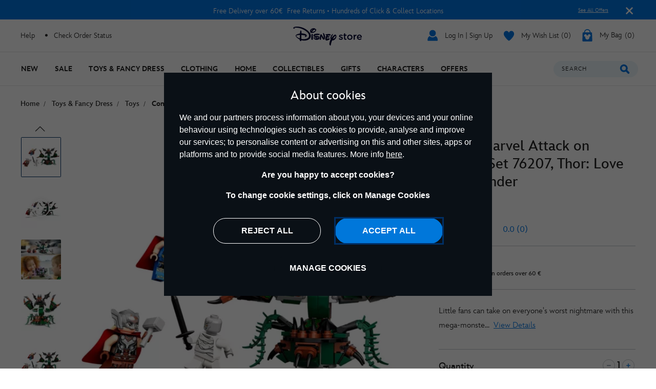

--- FILE ---
content_type: text/html;charset=UTF-8
request_url: https://www.disneystore.eu/lego-marvel-attack-on-asgard-set-76207-thor-love-and-thunder-461032774329.html
body_size: 37414
content:
<!DOCTYPE html>
<html lang="en">
<head>
<meta charset=UTF-8>
<meta http-equiv="x-ua-compatible" content="ie=edge">
<meta http-equiv="Content-Security-Policy" content="upgrade-insecure-requests" />
<meta name="viewport" content="width=device-width, initial-scale=1">



    
    <title>LEGO Marvel Attack on Asgard Set 76207, Thor: Love and Thunder | Disney Store</title>
    <meta name="description" content="Little fans can take on everyone's worst nightmare with this mega-monster, superhero playset. The buildable toy includes three popular minifigures: Gorr, who summons the Shadow Monster to life; Thor, swinging his Stormbreaker axe; and Mighty Thor, carrying the Mjölnir hammer. The towering monster has jointed arms and claws to maximise both play and display possibilities. For extra construction fun, the free LEGO Building Instructions app contains intuitive, digital visualisation tools, including zoom and rotate." />



<script>
    var smartBannerName = "apple-itunes-app";
    var mobileSmartBannerAppId = "462423445";
    var isSmartBannerEnabled = "false";
    var instanceType = "2";
</script>



<meta name="keywords" content="Shop Disney"/>



    


<script>

    
        var analyticsUserStatus = {
            'user_status': 'not logged in',
            'user_last_visit_date': '',
            'user_order_count': '0',
            'user_session_id': 'DVMzGrxkN55MGyboRQ6rxFUK7GsqAmxa9h8=',
            'user_anonymous_id': 'abt3fF9DufvD6Ye2JzQrv1DZvg',
            'user_visitor_id': 'abt3fF9DufvD6Ye2JzQrv1DZvg',
            'customer_id': 'guest',
            'customer_swid': '',
            'customer_group': JSON.parse('[&quot;Everyone&quot;,&quot;Global-e Euros&quot;,&quot;IrelandCustomers&quot;,&quot;New Anonymous&quot;,&quot;Unregistered&quot;]'.replace(/&quot;/g, '"')),
            'currency_code': 'EUR',
            'guest_currency': 'eur',
            'guest_dest_country': 'ie',
            'fx_rate': '',
            'user_recognised': false,
            'country_code_locale': "us",
            'marketing_opt_in_status': null,
            'email_address': ""
        }
        
            var uncachedBasketItems = {
                'cart_total_items': '0',
                'basket_id': '',
                'cart_total_value': '0.0',
                'cart_total_value_merch' : '0.0',
                'cart_total_items_merch' : '0'
            }
        
    

    var countryCode = "us";
    var newRelicBase = '';

    


    
        var wishlistQty = 0.0;
    
</script>












    
        
            <meta property="og:image" content="https://cdn.s7.shopdisney.eu/is/image/DisneyStoreES/461032774329">
        
    
        
            <meta property="og:site_name" content="disneystore.eu">
        
    
        
            <meta property="og:description" content="LEGO Marvel Attack on Asgard Set 76207, Thor: Love and Thunder">
        
    



    <link rel="preconnect" href="//static-mh.content.disney.io"/>





    <link rel="preconnect" href="//cdn.s7.shopdisney.eu">
    


<link rel="icon" type="image/png" href="/on/demandware.static/Sites-shopDisneyEU-Site/-/default/dw46dc4b17/images/favicon-196x196.png" sizes="196x196" />
<link rel="icon" type="image/png" href="/on/demandware.static/Sites-shopDisneyEU-Site/-/default/dw3e2f2a8e/images/favicon-96x96.png" sizes="96x96" />
<link rel="icon" type="image/png" href="/on/demandware.static/Sites-shopDisneyEU-Site/-/default/dwbf2d30c7/images/favicon-32x32.png" sizes="32x32" />
<link rel="icon" type="image/png" href="/on/demandware.static/Sites-shopDisneyEU-Site/-/default/dw87450dd7/images/favicon-16x16.png" sizes="16x16" />
<link rel="icon" type="image/png" href="/on/demandware.static/Sites-shopDisneyEU-Site/-/default/dw8f50a4b8/images/favicon-128.png" sizes="128x128" />
<link rel="icon" href="/on/demandware.static/Sites-shopDisneyEU-Site/-/default/dwa7ba44dc/images/favicon.ico" />




    

    

    
    
    
        <link rel="stylesheet" href="/on/demandware.static/Sites-shopDisneyEU-Site/-/en_IE/v1768892448913/css/global.css" />
    


<link rel="stylesheet" href="/on/demandware.static/Sites-shopDisneyEU-Site/-/en_IE/v1768892448913/css/components.css" />

<noscript>
    <link href="/on/demandware.static/Sites-shopDisneyEU-Site/-/en_IE/v1768892448913/css/global.css" rel="stylesheet" />
</noscript>
<link rel="stylesheet" href="/on/demandware.static/Sites-shopDisneyEU-Site/-/en_IE/v1768892448913/css/components.css" />


    <link rel="stylesheet" href="/on/demandware.static/Sites-shopDisneyEU-Site/-/en_IE/v1768892448913/css/product/detail.css" />







<script>
    var isNativeApp = false;
    var isAjaxReq = false;
</script>



<script>
    var isSwitchUserModalEnabled = false;
</script>





<script>
    var isMobileApp = false;
    window.currentPageType = "pdp";
</script>






    




    
        <link rel="alternate" hreflang="en-IE" href="https://www.disneystore.eu/lego-marvel-attack-on-asgard-set-76207-thor-love-and-thunder-461032774329.html"/>
    
        <link rel="alternate" hreflang="en-CA" href="https://www.disneystore.eu/lego-marvel-attack-on-asgard-set-76207-thor-love-and-thunder-461032774329.html"/>
    
        <link rel="alternate" hreflang="en-EE" href="https://www.disneystore.eu/lego-marvel-attack-on-asgard-set-76207-thor-love-and-thunder-461032774329.html"/>
    
        <link rel="alternate" hreflang="en-AD" href="https://www.disneystore.eu/lego-marvel-attack-on-asgard-set-76207-thor-love-and-thunder-461032774329.html"/>
    
        <link rel="alternate" hreflang="es-PT" href="https://www.disneystore.es/lego-marvel-set-ataque-nuevo-asgard-set-76207-thor-love-and-thunder-461032774329.html"/>
    
        <link rel="alternate" hreflang="en-MT" href="https://www.disneystore.eu/lego-marvel-attack-on-asgard-set-76207-thor-love-and-thunder-461032774329.html"/>
    
        <link rel="alternate" hreflang="en-GR" href="https://www.disneystore.eu/lego-marvel-attack-on-asgard-set-76207-thor-love-and-thunder-461032774329.html"/>
    
        <link rel="alternate" hreflang="de-AT" href="https://www.disneystore.de/lego---marvel---thor-love-and-thunder---angriff-auf-new-asgard---set-76207-461032774329.html"/>
    
        <link rel="alternate" hreflang="en-CZ" href="https://www.disneystore.eu/lego-marvel-attack-on-asgard-set-76207-thor-love-and-thunder-461032774329.html"/>
    
        <link rel="alternate" hreflang="en-CY" href="https://www.disneystore.eu/lego-marvel-attack-on-asgard-set-76207-thor-love-and-thunder-461032774329.html"/>
    
        <link rel="alternate" hreflang="de-CH" href="https://www.disneystore.de/lego---marvel---thor-love-and-thunder---angriff-auf-new-asgard---set-76207-461032774329.html"/>
    
        <link rel="alternate" hreflang="en-LI" href="https://www.disneystore.eu/lego-marvel-attack-on-asgard-set-76207-thor-love-and-thunder-461032774329.html"/>
    
        <link rel="alternate" hreflang="en-RO" href="https://www.disneystore.eu/lego-marvel-attack-on-asgard-set-76207-thor-love-and-thunder-461032774329.html"/>
    
        <link rel="alternate" hreflang="en-PL" href="https://www.disneystore.eu/lego-marvel-attack-on-asgard-set-76207-thor-love-and-thunder-461032774329.html"/>
    
        <link rel="alternate" hreflang="de-DE" href="https://www.disneystore.de/lego---marvel---thor-love-and-thunder---angriff-auf-new-asgard---set-76207-461032774329.html"/>
    
        <link rel="alternate" hreflang="en-NL" href="https://www.disneystore.eu/lego-marvel-attack-on-asgard-set-76207-thor-love-and-thunder-461032774329.html"/>
    
        <link rel="alternate" hreflang="en-TR" href="https://www.disneystore.eu/lego-marvel-attack-on-asgard-set-76207-thor-love-and-thunder-461032774329.html"/>
    
        <link rel="alternate" hreflang="en-NO" href="https://www.disneystore.eu/lego-marvel-attack-on-asgard-set-76207-thor-love-and-thunder-461032774329.html"/>
    
        <link rel="alternate" hreflang="en-BE" href="https://www.disneystore.eu/lego-marvel-attack-on-asgard-set-76207-thor-love-and-thunder-461032774329.html"/>
    
        <link rel="alternate" hreflang="en-FI" href="https://www.disneystore.eu/lego-marvel-attack-on-asgard-set-76207-thor-love-and-thunder-461032774329.html"/>
    
        <link rel="alternate" hreflang="en-BG" href="https://www.disneystore.eu/lego-marvel-attack-on-asgard-set-76207-thor-love-and-thunder-461032774329.html"/>
    
        <link rel="alternate" hreflang="es-ES" href="https://www.disneystore.es/lego-marvel-set-ataque-nuevo-asgard-set-76207-thor-love-and-thunder-461032774329.html"/>
    
        <link rel="alternate" hreflang="en-DK" href="https://www.disneystore.eu/lego-marvel-attack-on-asgard-set-76207-thor-love-and-thunder-461032774329.html"/>
    
        <link rel="alternate" hreflang="en-LU" href="https://www.disneystore.eu/lego-marvel-attack-on-asgard-set-76207-thor-love-and-thunder-461032774329.html"/>
    
        <link rel="alternate" hreflang="en-LT" href="https://www.disneystore.eu/lego-marvel-attack-on-asgard-set-76207-thor-love-and-thunder-461032774329.html"/>
    
        <link rel="alternate" hreflang="en-HR" href="https://www.disneystore.eu/lego-marvel-attack-on-asgard-set-76207-thor-love-and-thunder-461032774329.html"/>
    
        <link rel="alternate" hreflang="en-LV" href="https://www.disneystore.eu/lego-marvel-attack-on-asgard-set-76207-thor-love-and-thunder-461032774329.html"/>
    
        <link rel="alternate" hreflang="en-HU" href="https://www.disneystore.eu/lego-marvel-attack-on-asgard-set-76207-thor-love-and-thunder-461032774329.html"/>
    
        <link rel="alternate" hreflang="it-IT" href="https://www.disneystore.it/set-76207-attacco-a-nuova-asgard-thor-love-and-thunder-lego-marvel-461032774329.html"/>
    
        <link rel="alternate" hreflang="es-AR" href="https://www.disneystore.es/lego-marvel-set-ataque-nuevo-asgard-set-76207-thor-love-and-thunder-461032774329.html"/>
    
        <link rel="alternate" hreflang="fr-BE" href="https://www.disneystore.fr/lego-marvel-76207-attaque-sur-le-nouvel-asgard-thor-love-and-thunder-461032774329.html"/>
    
        <link rel="alternate" hreflang="en-SE" href="https://www.disneystore.eu/lego-marvel-attack-on-asgard-set-76207-thor-love-and-thunder-461032774329.html"/>
    
        <link rel="alternate" hreflang="en-SI" href="https://www.disneystore.eu/lego-marvel-attack-on-asgard-set-76207-thor-love-and-thunder-461032774329.html"/>
    
        <link rel="alternate" hreflang="fr-FR" href="https://www.disneystore.fr/lego-marvel-76207-attaque-sur-le-nouvel-asgard-thor-love-and-thunder-461032774329.html"/>
    
        <link rel="alternate" hreflang="en-SK" href="https://www.disneystore.eu/lego-marvel-attack-on-asgard-set-76207-thor-love-and-thunder-461032774329.html"/>
    
        <link rel="alternate" hreflang="en-GB" href="https://www.disneystore.co.uk/lego-marvel-attack-on-asgard-set-76207-thor-love-and-thunder-461032774329.html"/>
    




    


    <link rel="preload" as="image" imagesrcset="https://cdn.s7.shopdisney.eu/is/image/DisneyStoreES/461032774329?fmt=jpeg&amp;qlt=90&amp;wid=543&amp;hei=543 1x, https://cdn.s7.shopdisney.eu/is/image/DisneyStoreES/461032774329?fmt=jpeg&amp;qlt=90&amp;wid=1086&amp;hei=1086 2x" media="(max-width: 543px)"/>


    <link rel="preload" as="image" imagesrcset="https://cdn.s7.shopdisney.eu/is/image/DisneyStoreES/461032774329?fmt=jpeg&amp;qlt=90&amp;wid=767&amp;hei=767 1x, https://cdn.s7.shopdisney.eu/is/image/DisneyStoreES/461032774329?fmt=jpeg&amp;qlt=90&amp;wid=1534&amp;hei=1534 2x" media="(min-width: 544px) and (max-width: 767px)"/>


    <link rel="preload" as="image" imagesrcset="https://cdn.s7.shopdisney.eu/is/image/DisneyStoreES/461032774329?fmt=jpeg&amp;qlt=90&amp;wid=700&amp;hei=700 1x, https://cdn.s7.shopdisney.eu/is/image/DisneyStoreES/461032774329?fmt=jpeg&amp;qlt=90&amp;wid=1399&amp;hei=1399 2x" media="(min-width: 768px) and (max-width: 1279px)"/>


    <link rel="preload" as="image" imagesrcset="https://cdn.s7.shopdisney.eu/is/image/DisneyStoreES/461032774329?fmt=jpeg&amp;qlt=90&amp;wid=652&amp;hei=652 1x, https://cdn.s7.shopdisney.eu/is/image/DisneyStoreES/461032774329?fmt=jpeg&amp;qlt=90&amp;wid=1304&amp;hei=1304 2x" media="(min-width: 1280px) and (max-width: 1679px)"/>


    <link rel="preload" as="image" imagesrcset="https://cdn.s7.shopdisney.eu/is/image/DisneyStoreES/461032774329?fmt=jpeg&amp;qlt=90&amp;wid=1030&amp;hei=1030 1x, https://cdn.s7.shopdisney.eu/is/image/DisneyStoreES/461032774329?fmt=jpeg&amp;qlt=90&amp;wid=2060&amp;hei=2060 2x" media="(min-width: 1680px)"/>



<link rel="icon" href="/on/demandware.static/Sites-shopDisneyEU-Site/-/default/dwf170a9f5/images/svgdefs.svg"/>






<link rel="canonical" href="https://www.disneystore.eu/lego-marvel-attack-on-asgard-set-76207-thor-love-and-thunder-461032774329.html"/>

<script type="text/javascript">//<!--
/* <![CDATA[ (head-active_data.js) */
var dw = (window.dw || {});
dw.ac = {
    _analytics: null,
    _events: [],
    _category: "",
    _searchData: "",
    _anact: "",
    _anact_nohit_tag: "",
    _analytics_enabled: "true",
    _timeZone: "Europe/Dublin",
    _capture: function(configs) {
        if (Object.prototype.toString.call(configs) === "[object Array]") {
            configs.forEach(captureObject);
            return;
        }
        dw.ac._events.push(configs);
    },
	capture: function() { 
		dw.ac._capture(arguments);
		// send to CQ as well:
		if (window.CQuotient) {
			window.CQuotient.trackEventsFromAC(arguments);
		}
	},
    EV_PRD_SEARCHHIT: "searchhit",
    EV_PRD_DETAIL: "detail",
    EV_PRD_RECOMMENDATION: "recommendation",
    EV_PRD_SETPRODUCT: "setproduct",
    applyContext: function(context) {
        if (typeof context === "object" && context.hasOwnProperty("category")) {
        	dw.ac._category = context.category;
        }
        if (typeof context === "object" && context.hasOwnProperty("searchData")) {
        	dw.ac._searchData = context.searchData;
        }
    },
    setDWAnalytics: function(analytics) {
        dw.ac._analytics = analytics;
    },
    eventsIsEmpty: function() {
        return 0 == dw.ac._events.length;
    }
};
/* ]]> */
// -->
</script>
<script type="text/javascript">//<!--
/* <![CDATA[ (head-cquotient.js) */
var CQuotient = window.CQuotient = {};
CQuotient.clientId = 'aamz-disneyeu';
CQuotient.realm = 'BDGW';
CQuotient.siteId = 'shopDisneyEU';
CQuotient.instanceType = 'prd';
CQuotient.locale = 'en_IE';
CQuotient.fbPixelId = '__UNKNOWN__';
CQuotient.activities = [];
CQuotient.cqcid='';
CQuotient.cquid='';
CQuotient.cqeid='';
CQuotient.cqlid='';
CQuotient.apiHost='api.cquotient.com';
/* Turn this on to test against Staging Einstein */
/* CQuotient.useTest= true; */
CQuotient.useTest = ('true' === 'false');
CQuotient.initFromCookies = function () {
	var ca = document.cookie.split(';');
	for(var i=0;i < ca.length;i++) {
	  var c = ca[i];
	  while (c.charAt(0)==' ') c = c.substring(1,c.length);
	  if (c.indexOf('cqcid=') == 0) {
		CQuotient.cqcid=c.substring('cqcid='.length,c.length);
	  } else if (c.indexOf('cquid=') == 0) {
		  var value = c.substring('cquid='.length,c.length);
		  if (value) {
		  	var split_value = value.split("|", 3);
		  	if (split_value.length > 0) {
			  CQuotient.cquid=split_value[0];
		  	}
		  	if (split_value.length > 1) {
			  CQuotient.cqeid=split_value[1];
		  	}
		  	if (split_value.length > 2) {
			  CQuotient.cqlid=split_value[2];
		  	}
		  }
	  }
	}
}
CQuotient.getCQCookieId = function () {
	if(window.CQuotient.cqcid == '')
		window.CQuotient.initFromCookies();
	return window.CQuotient.cqcid;
};
CQuotient.getCQUserId = function () {
	if(window.CQuotient.cquid == '')
		window.CQuotient.initFromCookies();
	return window.CQuotient.cquid;
};
CQuotient.getCQHashedEmail = function () {
	if(window.CQuotient.cqeid == '')
		window.CQuotient.initFromCookies();
	return window.CQuotient.cqeid;
};
CQuotient.getCQHashedLogin = function () {
	if(window.CQuotient.cqlid == '')
		window.CQuotient.initFromCookies();
	return window.CQuotient.cqlid;
};
CQuotient.trackEventsFromAC = function (/* Object or Array */ events) {
try {
	if (Object.prototype.toString.call(events) === "[object Array]") {
		events.forEach(_trackASingleCQEvent);
	} else {
		CQuotient._trackASingleCQEvent(events);
	}
} catch(err) {}
};
CQuotient._trackASingleCQEvent = function ( /* Object */ event) {
	if (event && event.id) {
		if (event.type === dw.ac.EV_PRD_DETAIL) {
			CQuotient.trackViewProduct( {id:'', alt_id: event.id, type: 'raw_sku'} );
		} // not handling the other dw.ac.* events currently
	}
};
CQuotient.trackViewProduct = function(/* Object */ cqParamData){
	var cq_params = {};
	cq_params.cookieId = CQuotient.getCQCookieId();
	cq_params.userId = CQuotient.getCQUserId();
	cq_params.emailId = CQuotient.getCQHashedEmail();
	cq_params.loginId = CQuotient.getCQHashedLogin();
	cq_params.product = cqParamData.product;
	cq_params.realm = cqParamData.realm;
	cq_params.siteId = cqParamData.siteId;
	cq_params.instanceType = cqParamData.instanceType;
	cq_params.locale = CQuotient.locale;
	
	if(CQuotient.sendActivity) {
		CQuotient.sendActivity(CQuotient.clientId, 'viewProduct', cq_params);
	} else {
		CQuotient.activities.push({activityType: 'viewProduct', parameters: cq_params});
	}
};
/* ]]> */
// -->
</script>


<script>(window.BOOMR_mq=window.BOOMR_mq||[]).push(["addVar",{"rua.upush":"false","rua.cpush":"true","rua.upre":"false","rua.cpre":"true","rua.uprl":"false","rua.cprl":"false","rua.cprf":"false","rua.trans":"SJ-1ecce021-1bc6-44ed-be7c-631d65f57684","rua.cook":"false","rua.ims":"false","rua.ufprl":"false","rua.cfprl":"false","rua.isuxp":"false","rua.texp":"norulematch","rua.ceh":"false","rua.ueh":"false","rua.ieh.st":"0"}]);</script>
                              <script>!function(e){var n="https://s.go-mpulse.net/boomerang/";if("False"=="True")e.BOOMR_config=e.BOOMR_config||{},e.BOOMR_config.PageParams=e.BOOMR_config.PageParams||{},e.BOOMR_config.PageParams.pci=!0,n="https://s2.go-mpulse.net/boomerang/";if(window.BOOMR_API_key="UNR4H-6BGS8-G2BHW-RS5GD-XUVK9",function(){function e(){if(!o){var e=document.createElement("script");e.id="boomr-scr-as",e.src=window.BOOMR.url,e.async=!0,i.parentNode.appendChild(e),o=!0}}function t(e){o=!0;var n,t,a,r,d=document,O=window;if(window.BOOMR.snippetMethod=e?"if":"i",t=function(e,n){var t=d.createElement("script");t.id=n||"boomr-if-as",t.src=window.BOOMR.url,BOOMR_lstart=(new Date).getTime(),e=e||d.body,e.appendChild(t)},!window.addEventListener&&window.attachEvent&&navigator.userAgent.match(/MSIE [67]\./))return window.BOOMR.snippetMethod="s",void t(i.parentNode,"boomr-async");a=document.createElement("IFRAME"),a.src="about:blank",a.title="",a.role="presentation",a.loading="eager",r=(a.frameElement||a).style,r.width=0,r.height=0,r.border=0,r.display="none",i.parentNode.appendChild(a);try{O=a.contentWindow,d=O.document.open()}catch(_){n=document.domain,a.src="javascript:var d=document.open();d.domain='"+n+"';void(0);",O=a.contentWindow,d=O.document.open()}if(n)d._boomrl=function(){this.domain=n,t()},d.write("<bo"+"dy onload='document._boomrl();'>");else if(O._boomrl=function(){t()},O.addEventListener)O.addEventListener("load",O._boomrl,!1);else if(O.attachEvent)O.attachEvent("onload",O._boomrl);d.close()}function a(e){window.BOOMR_onload=e&&e.timeStamp||(new Date).getTime()}if(!window.BOOMR||!window.BOOMR.version&&!window.BOOMR.snippetExecuted){window.BOOMR=window.BOOMR||{},window.BOOMR.snippetStart=(new Date).getTime(),window.BOOMR.snippetExecuted=!0,window.BOOMR.snippetVersion=12,window.BOOMR.url=n+"UNR4H-6BGS8-G2BHW-RS5GD-XUVK9";var i=document.currentScript||document.getElementsByTagName("script")[0],o=!1,r=document.createElement("link");if(r.relList&&"function"==typeof r.relList.supports&&r.relList.supports("preload")&&"as"in r)window.BOOMR.snippetMethod="p",r.href=window.BOOMR.url,r.rel="preload",r.as="script",r.addEventListener("load",e),r.addEventListener("error",function(){t(!0)}),setTimeout(function(){if(!o)t(!0)},3e3),BOOMR_lstart=(new Date).getTime(),i.parentNode.appendChild(r);else t(!1);if(window.addEventListener)window.addEventListener("load",a,!1);else if(window.attachEvent)window.attachEvent("onload",a)}}(),"".length>0)if(e&&"performance"in e&&e.performance&&"function"==typeof e.performance.setResourceTimingBufferSize)e.performance.setResourceTimingBufferSize();!function(){if(BOOMR=e.BOOMR||{},BOOMR.plugins=BOOMR.plugins||{},!BOOMR.plugins.AK){var n="true"=="true"?1:0,t="",a="clqafsaxgqvki2lqhu4a-f-012482e0c-clientnsv4-s.akamaihd.net",i="false"=="true"?2:1,o={"ak.v":"39","ak.cp":"1218754","ak.ai":parseInt("932089",10),"ak.ol":"0","ak.cr":9,"ak.ipv":4,"ak.proto":"h2","ak.rid":"17dab679","ak.r":42312,"ak.a2":n,"ak.m":"dscj","ak.n":"essl","ak.bpcip":"18.224.2.0","ak.cport":35422,"ak.gh":"23.52.41.138","ak.quicv":"","ak.tlsv":"tls1.3","ak.0rtt":"","ak.0rtt.ed":"","ak.csrc":"-","ak.acc":"","ak.t":"1768963384","ak.ak":"hOBiQwZUYzCg5VSAfCLimQ==kdxpBvXJzQBbWneoGN4HNgrMAsfdszOxCVBWoyRikHvRiGJRJ4XDAAnMy12g9/t1OZ1+nwuwqNUeFFtwUlT7cGWU5GlSB+RjH1ug4tax8zW7GYF4d+AwgAYrOfpHnG8FCTndOE5AnRt14fZsDVeRAQDEdwlRXcPJH+M5tTULK5kwsXBuGsemvuo8efPxJ/+LGQaVJ8UHdj4sajQcK2EyKF/oKhlskORxVQuqIo0XTGnr+fti/ol5yOT2Lf+8Pl/rJ/PoB9Vi/Ei7KNSXWY/IWUWEyzrdw04PRT2OL17y2XGI1j0F/TYymcmlw8Omhn7LNsNvEbvVDOHkox6r897q5JFJwbZ3vx7ohZbG2F3NLE1xx3+qM49FaUny/0LAGvPr0zlLm2OK6JctCFrHAoZDTwzViK0ntY9z4EYR1gSaV/0=","ak.pv":"11","ak.dpoabenc":"","ak.tf":i};if(""!==t)o["ak.ruds"]=t;var r={i:!1,av:function(n){var t="http.initiator";if(n&&(!n[t]||"spa_hard"===n[t]))o["ak.feo"]=void 0!==e.aFeoApplied?1:0,BOOMR.addVar(o)},rv:function(){var e=["ak.bpcip","ak.cport","ak.cr","ak.csrc","ak.gh","ak.ipv","ak.m","ak.n","ak.ol","ak.proto","ak.quicv","ak.tlsv","ak.0rtt","ak.0rtt.ed","ak.r","ak.acc","ak.t","ak.tf"];BOOMR.removeVar(e)}};BOOMR.plugins.AK={akVars:o,akDNSPreFetchDomain:a,init:function(){if(!r.i){var e=BOOMR.subscribe;e("before_beacon",r.av,null,null),e("onbeacon",r.rv,null,null),r.i=!0}return this},is_complete:function(){return!0}}}}()}(window);</script></head>
<body data-svgdefs="/on/demandware.static/Sites-shopDisneyEU-Site/-/default/dwf170a9f5/images/svgdefs.svg" data-item-added-text="Item Added" data-hides7webpsrc="true" data-tealium-pagevars="{&quot;t_currency&quot;:&quot;EUR&quot;,&quot;t_locale&quot;:&quot;en_IE&quot;,&quot;t_country&quot;:&quot;IE&quot;,&quot;t_server&quot;:&quot;www.shopdisney.eu&quot;,&quot;gre_rt&quot;:&quot;&quot;,&quot;query&quot;:&quot;&quot;,&quot;request_type&quot;:&quot;&quot;,&quot;t_page_type&quot;:&quot;&quot;,&quot;t_nvalue&quot;:&quot;2000433,2000433,2000433,2000433,2000433,2000433,2000771,2000771,2000771,2000771,2000771,2000090,2000090,2000090,2000090,2000090,2000090,2000771,2000416,2000436,2000429,2000533,2000286,2000416,2000429,2000533,2000286,2000416,2000429,2000436,2100865,2100865,2100865,2100865,2000533,2000286,2000416,2000429,2000436,2000533,2000286,2000416,2000429,2000436,2000533,2000286,2000416,2000436,2000429,2000533,2000286,2100865,3000018,3000018,3000018,3000018,3000018,3000018,root,2101100,2101100,2101100,2101100,2101100,2101100,2100865,2000759&quot;,&quot;tealium_event&quot;:&quot;view&quot;,&quot;page_type&quot;:&quot;product&quot;,&quot;country_code&quot;:&quot;ie&quot;,&quot;site_section&quot;:[&quot;3000003&quot;,&quot;2000087&quot;,&quot;2000090&quot;],&quot;language_code&quot;:&quot;en&quot;,&quot;region_code&quot;:&quot;emea&quot;,&quot;site_section_local&quot;:[&quot;Toys &amp; Fancy Dress&quot;,&quot;Toys&quot;,&quot;Construction&quot;],&quot;page_name&quot;:&quot;disney store LEGO Marvel Attack on Asgard Set 76207, Thor: Love and Thunder&quot;,&quot;page_name_truncated&quot;:&quot;&quot;,&quot;app_webview&quot;:&quot;&quot;,&quot;src_code&quot;:&quot;&quot;,&quot;site_path&quot;:&quot;productDetailPage&quot;,&quot;t_parent_part_number&quot;:&quot;461032774329&quot;,&quot;t_part_number&quot;:&quot;461032774329&quot;,&quot;t_product_id&quot;:&quot;461032774329&quot;,&quot;t_hashed_product_id&quot;:&quot;&quot;,&quot;t_product_name&quot;:&quot;LEGO Marvel Attack on Asgard Set 76207 Thor Love and Thunder&quot;,&quot;t_product_parent_id&quot;:&quot;461032774329&quot;,&quot;fb_product_type&quot;:&quot;product&quot;,&quot;t_product_parent_part_number&quot;:&quot;461032774329&quot;,&quot;site_path_1&quot;:&quot;&quot;}" class="">

    
    <div class="content-asset"><!-- dwMarker="content" dwContentID="da7aeb308934104161297cd7a5" -->
        <?xml version="1.0" encoding="utf-8"?>
<svg xmlns="http://www.w3.org/2000/svg" xmlns:xlink="http://www.w3.org/1999/xlink" version="1.1" xml:space="preserve" display="none" width="0" height="0">
	<defs>
		<symbol id="question-mark" viewBox="0 0 25 25">
			<defs>
				<style type="text/css">.cls-question-mark{fill:#253b56;}</style>
			</defs>
			<title>more details</title>
			<g id="Layer_2d">
				<g id="Messaging_Help_Support">
					<path class="cls-question-mark" d="M12.5,1A11.5,11.5,0,1,0,24,12.5,11.5,11.5,0,0,0,12.5,1Zm1.1,18.86a1.76,1.76,0,0,1-1.21.46,1.79,1.79,0,0,1-1.23-.46,1.64,1.64,0,0,1-.55-1.3,1.77,1.77,0,1,1,3.54,0A1.67,1.67,0,0,1,13.6,19.86Zm3.45-9.64a4.29,4.29,0,0,1-.81,1.1c-.29.29-.81.76-1.55,1.42a4.68,4.68,0,0,0-.45.46,1.26,1.26,0,0,0-.22.3,1.08,1.08,0,0,0-.11.28c0,.1-.08.3-.14.59a1.41,1.41,0,0,1-1.48,1.26,1.49,1.49,0,0,1-1.07-.42A1.58,1.58,0,0,1,10.77,14,3.74,3.74,0,0,1,11,12.53a3.64,3.64,0,0,1,.7-1.09c.26-.29.63-.63,1.07-1s.65-.57.82-.74A2.15,2.15,0,0,0,14,9.19a1,1,0,0,0,.13-.48,1.2,1.2,0,0,0-.41-.92,1.54,1.54,0,0,0-1.1-.38,1.52,1.52,0,0,0-1.16.37,3.46,3.46,0,0,0-.7,1.31A1.58,1.58,0,0,1,9.19,10.4a1.53,1.53,0,0,1-1.14-.48,1.49,1.49,0,0,1-.47-1.06,3.68,3.68,0,0,1,.61-1.95A4.72,4.72,0,0,1,10,5.31a5.45,5.45,0,0,1,2.66-.63,5.62,5.62,0,0,1,2.48.53A4.14,4.14,0,0,1,16.8,6.66a3.62,3.62,0,0,1,.62,2A3.15,3.15,0,0,1,17.05,10.22Z"/>
				</g>
			</g>
		</symbol>
		<symbol id="icon-delivery-check" viewBox="0 0 16 16">
			<path d="M5.56 16a2.24 2.24 0 01-1.75-.84l-3.36-4.3a2.1 2.1 0 01.42-3 2.23 2.23 0 013.13.4l1.47 1.94L12 .93a2.24 2.24 0 013-.55 2.1 2.1 0 01.57 3L7.38 15.07a2.21 2.21 0 01-1.76.93z" fill-rule="evenodd"/>
		</symbol>
		<symbol id="icon-delivery-check1" viewBox="0 0 21 15" fill="none">
			<path d="M9.05882 14C9.35294 14 13.3824 14 15.1471 14C17.3529 14 19.5 12.3994 19.5 9.36602C19.5 6.33269 17.3529 4.9 15.1471 4.9C13.3824 4.9 4.64706 4.9 2 4.9M2 4.9L6.41176 1M2 4.9L6.41176 9.23333" stroke="#0795E6" stroke-width="2" stroke-linecap="round"/>
		</symbol>
		<symbol id="icon-delivery-check2" viewBox="0 0 22 14" fill="none">
			<path d="M21.8673 7.18672L19.681 3.26234C19.5383 3.02605 19.3012 2.88459 19.0472 2.88459H16.0137L16.1987 1.09223C16.2777 0.51395 15.8342 -0.00137329 15.2579 -0.00137329H2.3137C1.83946 -0.00137329 1.43812 0.353057 1.3729 0.82874L0.00926423 10.8344C-0.0697758 11.4127 0.373769 11.928 0.950071 11.928H2.47025C2.47025 10.5173 3.59907 9.37393 4.99186 9.37393C6.38465 9.37393 7.51347 10.5173 7.51347 11.928H15.3146C15.3146 10.5173 16.4435 9.37393 17.8363 9.37393C19.229 9.37393 20.3579 10.5173 20.3579 11.928H20.8129C21.2357 11.928 21.5788 11.5417 21.5788 11.0652L22.0008 7.67173C22.0008 7.49918 21.954 7.32974 21.8673 7.18672ZM11.335 4.37304C10.9674 4.80365 10.3796 4.86738 9.85628 4.58135C10.131 5.00029 10.2806 5.52183 10.2453 6.08612C10.1617 7.43622 9.06588 8.52905 7.83347 8.49874C6.60105 8.46842 5.66025 7.34528 5.74389 5.99518C5.77919 5.43089 5.98638 4.91402 6.30638 4.50595C5.74082 4.74924 5.10313 4.63187 4.81613 4.18261C4.45086 3.60977 4.645 2.67395 5.28807 2.17729C5.93957 1.67362 6.71539 1.69305 7.09678 2.23791C7.42138 2.70116 7.38838 3.34784 7.05457 3.86394C7.38071 3.68517 7.74752 3.58801 8.12967 3.59734C8.52718 3.60744 8.89629 3.72947 9.21245 3.93545C8.93772 3.4139 8.96535 2.7509 9.303 2.32263C9.73119 1.77855 10.6436 1.78011 11.2053 2.34595C11.7671 2.9118 11.82 3.80487 11.335 4.37304Z" fill="#0795E6"/>
			<path d="M4.99102 9.85645C3.86144 9.85645 2.94519 10.7845 2.94519 11.9286C2.94519 13.0727 3.86067 14.0008 4.99102 14.0008C6.12137 14.0008 7.03686 13.0727 7.03686 11.9286C7.03686 10.7845 6.12061 9.85645 4.99102 9.85645ZM4.99102 12.9461C4.43621 12.9461 3.98576 12.4906 3.98576 11.9278C3.98576 11.3651 4.43544 10.9096 4.99102 10.9096C5.54661 10.9096 5.99629 11.3651 5.99629 11.9278C5.99629 12.4906 5.54661 12.9461 4.99102 12.9461Z" fill="#0795E6"/>
			<path d="M17.8354 9.85645C16.7058 9.85645 15.7896 10.7845 15.7896 11.9286C15.7896 13.0727 16.7058 14.0008 17.8354 14.0008C18.965 14.0008 19.8812 13.0727 19.8812 11.9286C19.8812 10.7845 18.9657 9.85645 17.8354 9.85645ZM17.8354 12.9461C17.2806 12.9461 16.8301 12.4906 16.8301 11.9278C16.8301 11.3651 17.2798 10.9096 17.8354 10.9096C18.391 10.9096 18.8407 11.3651 18.8407 11.9278C18.8407 12.4906 18.391 12.9461 17.8354 12.9461Z" fill="#0795E6"/>
		</symbol>
		<symbol id="icon-delivery-check3" viewBox="0 0 17 23" fill="none">
			<path d="M11.1294 5.67667L11.5387 5.38703C11.5474 5.38096 11.5508 5.37055 11.5482 5.36102C11.5448 5.34714 11.537 5.33847 11.5248 5.335C11.5179 5.3324 11.511 5.33326 11.5032 5.33587C11.4069 5.37662 11.3228 5.3931 11.2525 5.38616C10.5267 5.61076 9.83382 5.91862 9.17216 6.30972C8.96143 6.43373 8.80967 6.51524 8.71775 6.55426C8.53651 6.63144 8.38475 6.71209 8.26248 6.79794C7.98151 6.99393 7.60081 7.21246 7.29123 7.44747C6.73189 7.87326 6.17342 8.3372 5.61756 8.84104C5.14234 9.27203 4.85356 9.61023 4.31504 10.1999C4.03407 10.5069 3.74617 10.8685 3.45132 11.2848C2.68733 12.3636 2.03781 13.4805 1.50275 14.6347C1.38742 14.8836 1.32672 15.1472 1.16542 15.3814C1.11425 15.4551 1.00586 15.4533 0.957294 15.3779C0.89052 15.2738 0.839356 15.1724 0.804669 15.0744C0.482943 14.1604 0.274818 13.4597 0.17856 12.9732C0.104849 12.596 0.0510835 12.1398 0.0189976 11.6048C-0.0130884 11.0732 -0.00441648 10.6136 0.044146 10.2277C0.181162 9.14108 0.49595 8.13948 0.987645 7.22373C1.14634 6.92802 1.31631 6.67133 1.49929 6.45194C1.70307 6.20739 2.00919 5.78247 2.28409 5.49803C2.64224 5.12774 3.05328 4.77393 3.51896 4.43659C3.67506 4.32299 3.87885 4.18511 4.1312 4.02208C4.88565 3.53472 5.72162 3.18177 6.57493 2.85571C7.34066 2.56347 8.04134 2.33367 8.67699 2.1663C9.04555 2.06831 9.39329 1.95904 9.72022 1.83677C9.94308 1.75265 10.1529 1.68848 10.3498 1.64425C10.9811 1.50117 11.5162 1.3338 12.2134 1.1196C12.7614 0.951369 13.1734 0.836033 13.4491 0.774463C13.8246 0.689479 14.1229 0.609697 14.3432 0.535119C14.9528 0.327862 15.7073 0.195182 16.2987 0.0174086C16.3238 0.00960394 16.349 0.00613519 16.375 0.005268L16.5918 6.48803e-05C16.6985 -0.00340387 16.7939 0.0651039 16.8259 0.167432C16.9647 0.60883 16.9387 1.13435 16.8884 1.57054C16.8719 1.71189 16.8268 2.34927 16.7514 3.48095C16.7332 3.76279 16.7123 3.97785 16.6889 4.12614C16.6499 4.38109 16.6144 4.59442 16.584 4.76526C16.5675 4.85718 16.5805 4.97078 16.5658 5.08352C16.4435 6.01314 16.2467 6.99566 15.9735 8.03108C15.7368 8.92689 15.4411 9.79234 15.0855 10.6283C14.9598 10.924 14.8453 11.1616 14.7412 11.3411C14.5825 11.6126 14.4273 11.9551 14.2391 12.2682C13.8307 12.9489 13.3112 13.6106 12.6825 14.254C12.3851 14.5584 12.0382 14.8584 11.641 15.155C11.1459 15.5244 10.766 15.7829 10.5007 15.9294C9.93788 16.2407 9.4193 16.4879 8.94582 16.67C8.84262 16.7099 8.59461 16.7871 8.20264 16.9007C7.90606 16.9874 7.65371 17.0481 7.44472 17.0828C6.65298 17.2155 5.86817 17.2632 5.09204 17.225C4.72609 17.2077 4.20144 17.1305 3.81381 17.2007C3.40883 17.2736 3.2458 17.9179 3.14868 18.3116C2.78793 19.7607 2.43498 21.1646 2.09071 22.5226C2.0274 22.7715 1.87478 22.9207 1.63197 22.971C1.49755 22.9987 1.29983 23.0065 1.04054 22.9944C1.01193 22.9927 0.984177 22.9875 0.957294 22.9779C0.748302 22.9042 0.598278 22.7542 0.507224 22.527C0.452591 22.3891 0.456927 22.1758 0.520232 21.8887C0.769981 20.764 0.960763 19.9922 1.09258 19.5733C1.17322 19.3158 1.26601 19.0105 1.37181 18.6559C1.69874 17.5589 2.03087 16.6266 2.36994 15.8592C2.43932 15.7022 2.50349 15.5496 2.56246 15.403C2.75671 14.9165 3.05849 14.411 3.23713 14.0173C3.25707 13.973 3.48081 13.5819 3.90833 12.8457C4.13467 12.4572 4.38355 12.0826 4.65585 11.7218C5.36174 10.787 5.90806 10.1227 6.2957 9.7299C7.18109 8.83236 7.94509 8.12994 8.58941 7.62351C9.00305 7.29831 9.46613 6.94537 9.97864 6.5664C9.99858 6.55166 10.0203 6.54039 10.0437 6.53085C10.1486 6.48922 10.2353 6.43719 10.303 6.37476C10.3585 6.32273 10.4365 6.26809 10.538 6.20999C10.7869 6.06864 10.9837 5.89087 11.1294 5.67667Z" fill="#0795E6"/>
		</symbol>
		<symbol id="icon-restart" viewBox="0 0 24 24" fill="none">
			<path id="Icona" d="M1 8C1 8 3.00498 5.26822 4.63384 3.63824C6.26269 2.00827 8.5136 1 11 1C15.9706 1 20 5.02944 20 10C20 14.9706 15.9706 19 11 19C6.89691 19 3.43511 16.2543 2.35177 12.5M1 8V2M1 8H7" stroke-width="2" stroke-linecap="round" stroke-linejoin="round"/>
		</symbol>
		<symbol id="icon-arrow-forward" viewBox="0 0 9 15">
			<path d="M0 1.613c0 .388.16.824.479 1.132L5.17 7.482.48 12.252a1.56 1.56 0 0 0-.447 1.131c0 .453.144.825.447 1.132.622.647 1.627.647 2.266 0l5.792-5.87C8.84 8.34 9 7.952 9 7.483c0-.437-.16-.825-.463-1.132L2.745.449C2.106-.15 1.1-.15.479.449.159.772 0 1.16 0 1.613z" fill-rule="evenodd"/>
		</symbol>
	</defs>
	<symbol id="valentines-heart-icon" width="16" height="16" viewBox="0 0 16 16" fill="none" xmlns="http://www.w3.org/2000/svg">
		<path d="M1.22982 2.21719C2.02401 1.43215 3.0801 1 4.20356 1C5.32702 1 6.38343 1.43215 7.17793 2.21719L8 3.02979L8.82238 2.21719C9.61657 1.43215 10.673 1 11.7961 1C12.9196 1 13.976 1.43215 14.7702 2.21719C16.4099 3.83744 16.4099 6.47366 14.7702 8.09422L8.44299 14.3458C8.32049 14.4668 8.1604 14.5272 8 14.5272C7.8396 14.5272 7.67919 14.4668 7.5567 14.3458L1.22982 8.09422C-0.409939 6.47366 -0.409939 3.83713 1.22982 2.21719Z" fill="#D30000"/>
	</symbol>
</svg>
    </div> <!-- End content-asset -->


<input type="hidden" id="csrfTokenHiddenInput" data-name="csrf_token" data-generatedtime="1.768963385049E12" value="UohozefRLQNNOypqBltAGZ9IYkoDTAjS-RmXNhDHtVT-xs0gnIMMc-9NzZC3o2t0e2N-q5ZhkCq6hUua0GbBaXZ4eiYvsXxR7vTdYsrQxA8QmvDUNXK7eQjIHdaYTm5Cmp90selMe-F-XtohJhBGymTnKSqmUDdq-cx4QL8Dh2wxJN9_fRg=" />
<div class="page" data-action="Product-Show" data-querystring="pid=461032774329" data-pageID="">



<link rel="preload" as="style" fetchpriority="low" href="/on/demandware.static/Sites-shopDisneyEU-Site/-/en_IE/v1768892448913/css/globale/flags.css" onload="this.onload=null;this.rel='stylesheet'" />
<link rel="stylesheet" href="/on/demandware.static/Sites-shopDisneyEU-Site/-/en_IE/v1768892448913/css/globale/styles.css" />
<script type="text/javascript" id="globale-script-loader-data" src="/on/demandware.static/Sites-shopDisneyEU-Site/-/en_IE/v1768892448913/js/geScriptLoader.js">
{
  "action": "Globale-ScriptLoaderData",
  "queryString": "",
  "locale": "en_IE",
  "clientJsUrl": "https://web-dsy.global-e.com/merchant/clientsdk/860",
  "apiVersion": "2.1.4",
  "clientJsMerchantId": 860,
  "clientSettings": "{\"AddShippingSwitcherDataToClientSDK\":{\"Value\":\"false\"},\"AllowClientTracking\":{\"Value\":\"true\"},\"CDNEnabled\":{\"Value\":\"true\"},\"CheckoutContainerSuffix\":{\"Value\":\"Global-e_International_Checkout\"},\"FT_IsAnalyticsSDKEnabled\":{\"Value\":\"true\"},\"FullClientTracking\":{\"Value\":\"true\"},\"IsMonitoringMerchant\":{\"Value\":\"true\"},\"IsV2Checkout\":{\"Value\":\"true\"},\"SetGEInCheckoutContainer\":{\"Value\":\"true\"},\"ShowFreeShippingBanner\":{\"Value\":\"false\"},\"TabletAsMobile\":{\"Value\":\"false\"},\"AdScaleClientSDKURL\":{\"Value\":\"https://web.global-e.com/merchant/GetAdScaleClientScript?merchantId=860\"},\"AmazonUICulture\":{\"Value\":\"en-GB\"},\"AnalyticsSDKCDN\":{\"Value\":\"https://globale-analytics-sdk.global-e.com/PROD/bundle.js\"},\"AnalyticsUrl\":{\"Value\":\"https://services.global-e.com/\"},\"BfGoogleAdsEnabled\":{\"Value\":\"false\"},\"BfGoogleAdsLifetimeInDays\":{\"Value\":\"30\"},\"CashbackServiceDomainUrl\":{\"Value\":\"https://finance-cashback.global-e.com\"},\"CDNUrl\":{\"Value\":\"https://web-dsy.global-e.com/\"},\"ChargeMerchantForPrepaidRMAOfReplacement\":{\"Value\":\"false\"},\"CheckoutCDNURL\":{\"Value\":\"https://web-dsy.global-e.com/\"},\"EnableReplaceUnsupportedCharactersInCheckout\":{\"Value\":\"false\"},\"Environment\":{\"Value\":\"PRODUCTION\"},\"FinanceServiceBaseUrl\":{\"Value\":\"https://finance-calculations.global-e.com\"},\"FT_AnalyticsSdkEnsureClientIdSynchronized\":{\"Value\":\"true\"},\"FT_BrowsingStartCircuitBreaker\":{\"Value\":\"true\"},\"FT_BrowsingStartEventInsteadOfPageViewed\":{\"Value\":\"true\"},\"FT_IsLegacyAnalyticsSDKEnabled\":{\"Value\":\"true\"},\"FT_IsShippingCountrySwitcherPopupAnalyticsEnabled\":{\"Value\":\"false\"},\"FT_IsWelcomePopupAnalyticsEnabled\":{\"Value\":\"false\"},\"FT_PostponePageViewToPageLoadComplete\":{\"Value\":\"true\"},\"FT_UseGlobalEEngineConfig\":{\"Value\":\"true\"},\"FT_UtmRaceConditionEnabled\":{\"Value\":\"true\"},\"GTM_ID\":{\"Value\":\"GTM-PWW94X2\"},\"InternalTrackingEnabled\":{\"Value\":\"false\"},\"InvoiceEditorURL\":{\"Value\":\"documents/invoice_editor\"},\"PixelAddress\":{\"Value\":\"https://utils.global-e.com\"},\"RangeOfAdditionalPaymentFieldsToDisplayIDs\":{\"Value\":\"[1,2,3,4,5,6,7,8,9,10,11,12,13,14,15,16,17,18,19,20]\"},\"ReconciliationServiceBaseUrl\":{\"Value\":\"https://finance-reconciliation-engine.global-e.com\"},\"RefundRMAReplacementShippingTypes\":{\"Value\":\"[2,3,4]\"},\"RefundRMAReplacementStatuses\":{\"Value\":\"[9,11,12]\"},\"TrackingV2\":{\"Value\":\"true\"},\"UseShopifyCheckoutForPickUpDeliveryMethod\":{\"Value\":\"false\"},\"MerchantIdHashed\":{\"Value\":\"mZPd\"}}",
  "clientJsDomain": "https://web-dsy.global-e.com",
  "cookieDomain": "www.disneystore.eu",
  "globaleOperatedCountry": true,
  "performFrontendSiteUrlRedirect": true,
  "getSiteRedirectUrl": "https://www.disneystore.eu/on/demandware.store/Sites-shopDisneyEU-Site/en_IE/Globale-GetSiteRedirectUrl",
  "globaleConvertPriceUrl": "https://www.disneystore.eu/on/demandware.store/Sites-shopDisneyEU-Site/en_IE/Globale-ConvertPrice",
  "globaleCartTokenUrl": "https://www.disneystore.eu/on/demandware.store/Sites-shopDisneyEU-Site/en_IE/Globale-GetCartToken",
  "geoLocationCountry": {
    "countryCode": "US",
    "isCountryExists": false
  },
  "siteId": "shopDisneyEU",
  "country": "IE",
  "currency": "EUR",
  "culture": "en-GB",
  "languageSwitcher": {
    "enabled": true,
    "countriesConfig": {
      "BE": [
        "en_IE",
        "fr_FR"
      ],
      "AT": [
        "de_DE",
        "en_IE"
      ],
      "PT": [
        "es_ES",
        "en_IE"
      ]
    },
    "languagesConfig": {
      "en_IE": {
        "culture": "en",
        "label": "English",
        "siteID": "shopDisneyEU"
      },
      "fr_FR": {
        "culture": "fr",
        "label": "French",
        "siteID": "shopDisneyFR"
      },
      "de_DE": {
        "culture": "de",
        "label": "Deutsch",
        "siteID": "shopDisneyDE"
      },
      "es_ES": {
        "culture": "es",
        "label": "Español",
        "siteID": "shopDisneyES"
      }
    },
    "isLanguageDropDownShown": false,
    "selectedLanguage": "en_IE"
  },
  "allowedCurrencies": {
    "default": [
      "GBP",
      "EUR",
      "USD"
    ]
  },
  "priceConverterExcludedCountries": [
    "IE",
    "AT",
    "BE",
    "EE",
    "FI",
    "FR",
    "DE",
    "GR",
    "IT",
    "LV",
    "LT",
    "LU",
    "NL",
    "PT",
    "SK",
    "SI",
    "HR",
    "MC"
  ]
}
</script>



    
    <div class="content-asset"><!-- dwMarker="content" dwContentID="10dd39ad0683feb9dc133a43e2" -->
        <svg xmlns="http://www.w3.org/2000/svg" xmlns:xlink="http://www.w3.org/1999/xlink" display="none" width="0" height="0" version="1.1" xml:space="preserve">
	<symbol id="icon-logo" width="100%" height="100%" viewBox="0 0 146 45">
		<title>Disney Store Logo</title>
		<g fill="#040633" fill-rule="evenodd" transform="translate(2 2)">
			<path d="m93.570484 25.8606805c-.2512346-.1358025-.4450618-.4277779-.4450618-.8172841 0-.5253088.4067902-.9530867.9481483-.9530867.1740741 0 .3679013.0580247.5030865.1358025.9870373.6617286 2.0129634.9925928 2.941976.9925928 1.0055557 0 1.5864201-.4283951 1.5864201-1.1092594v-.0388889c0-.7981484-1.0839509-1.0703706-2.2833339-1.4401238-1.5092595-.4277779-3.1932105-1.0506175-3.1932105-3.01605v-.0388889c0-1.9462967 1.6061732-3.133334 3.6382724-3.133334 1.0839508 0 2.2061733.3117284 3.2123459.8370372.329013.1746914.561112.4864198.561112.8950619 0 .5450619-.445062.9537039-.967285.9537039-.1938267 0-.3098761-.0388889-.4648144-.1166667-.832099-.4283951-1.6833337-.7012347-2.3993832-.7012347-.9098768 0-1.4320991.4283952-1.4320991 1.0314817v.0395062c0 .738889 1.1030866 1.0506175 2.3030869 1.4401237 1.4895065.4666668 3.1734578 1.1481484 3.1734578 2.996297v.0388889c0 2.1604943-1.6641982 3.2302476-3.793211 3.2302476-1.2962966 0-2.7086426-.4086421-3.889507-1.2259262" />
			<path d="m103.751042 24.050927v-5.4098777h-.387037c-.561112 0-1.006791-.4475309-1.006791-1.0117286 0-.5641976.445679-1.0117286 1.006791-1.0117286h.387037v-1.7518522c0-.6419755.522222-1.1672842 1.161111-1.1672842.658025 0 1.180247.5253087 1.180247 1.1672842v1.7518522h1.838272c.561111 0 1.006173.447531 1.006173 1.0117286 0 .5641977-.445062 1.0117286-1.006173 1.0117286h-1.838272v5.0401246c0 .914815.464198 1.2845681 1.258025 1.2845681.270988 0 .503087-.058642.580247-.058642.52284 0 .987037.4283952.987037.9728398 0 .4283951-.290123.7790125-.619135.914815-.503087.1753086-.987038.2728395-1.606174.2728395-1.722222 0-2.941358-.7592594-2.941358-3.0166673" />
			<path d="m110.156969 21.8132105v-.0388889c0-2.9382722 2.322223-5.3709888 5.457409-5.3709888 3.134568 0 5.437655 2.3932104 5.437655 5.3320999v.0388889c0 2.9191364-2.322223 5.3512357-5.476544 5.3512357-3.115433 0-5.41852-2.3938277-5.41852-5.3123468m8.553088 0v-.0388889c0-1.8098769-1.296296-3.3080254-3.134568-3.3080254-1.877161 0-3.077161 1.4783954-3.077161 3.2691365v.0388889c0 1.7901238 1.296913 3.3080254 3.11605 3.3080254 1.896296 0 3.095679-1.4987658 3.095679-3.2691365" />
			<path d="m123.240243 17.6877775c0-.6425927.503704-1.1870373 1.161729-1.1870373.638272 0 1.180247.5253088 1.180247 1.1870373v1.0506175c.541358-1.2839509 1.548149-2.2567906 2.573458-2.2567906.735802 0 1.161111.5055557 1.161111 1.1672842 0 .6228397-.406173 1.0314817-.929013 1.1283953-1.664198.2919754-2.805556 1.5765436-2.805556 4.0086429v3.0358031c0 .6425927-.522222 1.1679014-1.180247 1.1679014-.638889 0-1.161729-.5061729-1.161729-1.1679014z" />
			<path d="m0 5.3901246v-.0388889c0-2.93827223 2.07037081-5.3512357 4.99259365-5.3512357 3.25061797 0 4.85740844 2.68518575 4.85740844 5.05926033 0 .66172854-.50308653 1.1283953-1.10370394 1.1283953h-6.40493963c.25185191 1.67407443 1.43209907 2.60740796 2.94135865 2.60740796.98703725 0 1.76111148-.33024698 2.41913632-.89444463.1160494-.09753089.32901241-.21419758.60000012-.21419758.52222234 0 .92839526.42777787.92839526.95370391 0 .29197537-.13518521.54444456-.30925932.70000015-.92901255.83703726-2.0901239 1.38148176-3.67654399 1.38148176-2.96111174 0-5.24444556-2.1592597-5.24444556-5.3314826zm7.56605099-.75864214c-.15493831-1.51790155-1.04506195-2.70493884-2.59259315-2.70493884-1.43209906 0-2.4388894 1.10864221-2.65123513 2.70493884z" mask="url(#a)" transform="translate(130.150183 16.403641)" />
			<path d="m23.5625679 4.21542899s-11.6530889-6.48518657-21.48395518-3.36790195c0 0-.60679025-.01851853-1.18518543.77654337-.57654334.79321005-1.0975311 1.33888917-.81358042 1.95246955.28641981.61913593 1.7913584.91790143 3.1135809.55000012 0 0 .61604952-.38950626-.13209879-.66111125-.74753102-.27777784-1.15000024-.34074082-1.15000024-.34074082s-.40061737-.11172842.00864197-.30555562c.40925935-.18765436 4.88827265-1.47962994 12.70000269.7796298 7.8123473 2.25987702 18.2629668 8.96111301 17.7691396 15.59629961-.4950619 6.6314829-10.8364221 6.633952-10.8364221 6.633952s-2.1320992.0376543-4.9722232-.5820989c-.0012346-2.1703708-.0006173-5.8283963.1012345-8.1067918 2.5061734.1611111 7.7092609.6425927 8.3975327 1.8901238 0 0 .317284.3172841-.7345681.8901237-.7956792.4407408-1.4790126.6166668-.7833335.9925928 0 0 1.0179015.6382717 1.6259263.4555556.6092594-.1845679 2.2901239-.7450618 2.4907413-2.5166672.2037037-1.7691361-1.9129634-3.5604945-4.9462974-4.15247-2.3839511-.4697532-3.654939-.7191359-5.8271617-.6820989.0444444-1.9777782-.162963-4.4395071-.5740742-5.03765537-.5327162-.77777795-1.1080249-1.8111115-1.5950621-.70864213-.4382717.99321009-.8283952 3.1024698-1.0086422 5.9592605-3.3438278.4401236-7.0635817 1.7580251-8.18889058 3.1098772-1.25493854 1.5141979-.06790125 2.7851858.01728395 2.9209883.08827162.1419753 2.40740792 3.735186 7.60926083 6.2703717.0567902.9506175.2049384 1.9938276.5635804 2.5716055.7728397 1.2432101 2.2586425.4209877 2.4697536.2240741.1500001-.1438272.2820988-.5339507.3444445-1.4802472 2.32284.6641977 6.5401249 1.4382719 11.125311.1932099 6.9135818-1.87963 8.000619-6.1351865 8.2716067-8.6666685.2740742-2.527161-1.4327163-9.2209896-12.3765458-15.15802791m-6.8759274 12.82222491c.0006173-.0030864.0006173-.0067901.0006173-.0098765.4209877-.0037037.3006173.0018518-.0006173.0098765m-10.45555776 2.5086425s-.73271621-.8358026.39135811-1.3086422c1.02407429-.4327162 3.18642043-1.0030867 7.00308795-1.1524694-.0376544 1.1740743-.1462964 3.6481489-.4493829 7.1555571-2.4246918-.9240743-4.95247015-2.3845684-6.94506316-4.6944455" />
			<path d="m41.3097939 12.5005542c2.8000006-.8580249 5.5253098-3.49506247 5.6135814-5.67284071.0876544-2.17839552-2.3327165-2.22345726-2.3327165-2.22345726-.0166667-.00061729-.0333334-.00123457-.05-.00246914-.3740742-1.3802472-2.9172846-1.25308668-2.9172846-1.25308668-5.1277789.28148154-6.9222237 3.80740821-7.1746929 4.74012446-.2234568.81975326-.1623457 2.04567943.8129632 2.94321053-.3216051.7740742-.1024692 1.1339508-.0271605 1.3401237.0938271.2592593.5203704 1.0567904 1.0265434 1.0185187.3611112-.0259259.6395063-.2580247 1.0802471-1.0401236 1.0037039.4623457 2.2197536.6833334 3.9685194.15m3.5932106-4.66543309c-1.5074088 2.89197589-4.7117294 2.92469199-6.5074088 2.55308699 1.1956793-1.7345683 3.7709885-3.83950701 5.3851864-4.05802558 1.8537041-.24938277 1.1222224 1.50493859 1.1222224 1.50493859m-8.2166684-.29320994c.7290125-1.09567924 1.7598769-1.56481514 3.0240747-1.65308677-1.6265435 1.03086442-2.7703709 2.44259311-3.3975316 3.35370442-.2148148-.3648149-.1839506-.86604957.3734569-1.70061765" />
			<path d="m40.0274479 21.9542599s-.0549383-4.2648157-.1055555-5.1537048c-.0475309-.8907409-.3376544-1.3327163-.6049384-1.7197534-.2679013-.3876544-.6302471-.9037039-1.2746917-.3660495-.6469137.538889-.8006174 4.0635811-.9586422 6.872841-.154321 2.8154327-.0580247 4.5944454.2814816 5.0870381.3413581.4895063 1.6487658.7314816 2.2432103.2925926.5919755-.4401235.4191359-4.6067911.4191359-4.6067911z" />
			<path d="m54.0941793 15.5143203c-.877778-1.0413583-5.8524704-1.0093677-5.8524704-1.0093677-1.8444448.0976391-6.1074087.7599849-6.6870384 2.6229483-.5827162 1.8567905-.1111112 2.5067906-.1111112 2.5067906.5037039.9549385 4.069754 1.0080249 5.0512357 1.0858027.9845681.0796297 3.5709884.4895063 4.4660503 1.0197533.8938274.5339507.2654322 1.2265435.2654322 1.2265435-.869136 1.2716052-5.6679025 1.3574077-5.6679025 1.3574077s-1.7135806-.0259259-2.1592597-.3962964c-.4401235-.3666667-.5833334-.6734569-.087037-1.2413583.4950618-.5691359 1.7858028.0987655 1.7858028.0987655s1.0401237.7679014 2.4469141.8327162c1.4154324.0660494 2.440124-.434568 2.5012351-.9141977.0666667-.4790125-1.2074077-1.0018521-1.2074077-1.0018521-4.1987663-1.3141978-5.9172852-.3265433-5.9172852-.3265433-2.3364202 1.4055559-.6796297 3.3845686-.6796297 3.3845686 3.641976 4.119754 9.5172859 1.6709881 10.1895083 1.112346.6716051-.5654323.9685187-1.1685188 1.0395064-2.8123463.0716049-1.6487658-.6129631-2.4061734-.6129631-2.4061734-1.1648151-1.5320991-4.5709886-1.6314818-5.5030876-1.7074077-.9314817-.0771605-2.8654327-.3641976-3.341976-.4796298-.4771606-.1141975-.1345679-.4623457-.1345679-.4623457.6154322-.4635804 5.1938282-.7111113 7.6179028-.7888891l1.3648151-.1376544c.8740743-.1166666 1.0290126-.630247 1.1901237-1.0086421.1635803-.3734569.0432099-.5549384.0432099-.5549384" />
			<path d="m61.4800451 13.1174062s-.5203705-.2709877-.6888891.280247c-.1666667.5543211.0191358 1.1197533.0191358 1.1197533 1.2506176 4.7339516 1.4728399 7.4771621 1.4728399 7.4771621s.0549382.8030865-.0864198.8722224c-.1407408.0734568-.2635803-.0432099-.2635803-.0432099-.1253087-.0296297-1.5679016-2.5956796-1.5679016-2.5956796l-.2611111-.4790124c-1.6092596-2.7376549-2.5450623-3.676544-2.5450623-3.676544-.2438272-.2234569-.8339508-.8388891-1.6154325-.021605-.7790125.8154323-1.4117286 3.485186-1.7148151 6.0129643-.3030865 2.5327166-.1641976 3.9790132.1987654 4.5981491.3604939.6246915 1.1339509.8493829 1.8080251.3364198.6716051-.512963.6641977-3.8512354.814815-5.5500012.1512346-1.6925929.2938272-1.4000003.2938272-1.4000003.1524692-.0185185.8870373 1.5746917.8870373 1.5746917s1.9481485 4.2438281 3.21605 4.9197542c1.2648151.6703705 2.3567906-.3135803 2.7845685-1.2401237.4314816-.9259262 1.203704-4.0506182.2703704-7.5567918-.9333335-3.5018526-3.0222228-4.628396-3.0222228-4.628396" />
			<path d="m74.5489367 25.5534582c.1666667-.5938273-.4030865-1.3728398-.9382718-1.5246917-.4679013-.1345679-4.3962972.49321-4.8777788.6043211-.4839507.112963-.2561729-.3506173-.2561729-.3506173l.6679014-2.009877s3.7061736-.0302469 4.2265441-.1160494c.5185186-.0870371.5567902-.4308643.5567902-.4308643s.0666667-.5783952.0567902-1.1401237c-.0067901-.5555557-.4870372-.5456791-.4870372-.5456791-1.4345682-.1691359-3.3802476-.0469136-3.3802476-.0469136l.5123458-1.5833337.2413581-.0092592c1.8395065.0722222 4.4703713-.1969137 5.2197542-.3808643.7506174-.1777778.3567902-.9370372.3567902-.9370372-.8925928-1.905556-1.9672844-1.8092597-1.9672844-1.8092597-3.1629636-.2067902-7.6265448.534568-8.1271622.7253088-.4938273.1901235-.4530865.5734569.1444445 1.3259262.5913581.7500002 1.7043213.7864199 1.7043213.7864199l-.9895064 1.9358029c-.7716051.0395062-1.0407409.2746914-1.0407409.2746914-.4709878.4580248.0932099 1.9043214.0932099 1.9043214s-.2141976.4240742-.4364199 1.0808644c-.2197531.6506175-.9216051 1.8129634-.0395062 3.5629638.8827163 1.7512349 2.2376548 1.653704 2.2376548 1.653704 2.4197536.0950618 6.2808656-2.1228399 6.5222236-2.9697537" />
			<path d="m86.8652974 16.8006168c-1.2358028-.9216051-2.3216055-.0679012-2.3216055-.0679012-2.1691362 1.1253089-4.8975319 4.4888898-6.3845692 6.4722236-.2135803-1.4290127.7919755-3.2080254.7919755-3.2080254l.2370371-.4135803c1.1956792-2.0203708 1.3771607-2.2327165 1.6209879-2.7580253.2425927-.5228396.3759261-1.6864201.1271606-1.7975312-.2487655-.1049383-.6635804.2635803-.6635804.2635803-3.572223 3.0148154-4.1512355 6.4771618-4.1512355 6.4771618-.3697531 1.7932103-.0722222 3.083334.4234569 3.9907416-2.0314819 4.2419762-2.7950623 8.326545-2.7950623 9.9117305.0055555 1.7086424 1.308025 2.8271611 2.0080251 3.1253093.6969137.3018519.8228397-.571605.8228397-.571605.7092594-4.3438281 1.7808646-7.2438287 3.0395068-10.1432121 3.5604946.9759262 6.5197545-2.7938277 7.4438287-4.2191367 1.0432101-1.6104941 1.0432101-3.8006181 1.0432101-3.8006181.008642-.2055556-.0080246-2.3345684-1.2419755-3.2611118m-2.5481487 6.9543225c-.4283952.3783951-1.8030868 1.1216052-3.2308649 1.2296299 1.4364201-2.5975314 3.1555562-4.5067911 4.111112-5.5141987 1.1493829-1.2129632 1.2648151-.0660494 1.2648151-.0660494.1925926 2.1592597-1.4469139 3.7382724-2.1450622 4.3506182" />
		</g>
	</symbol>
</svg>
    </div> <!-- End content-asset -->





<header class="header">
    
    <div class="header__banner">
    
        <div class="content layout--maxWidth">
            
	 


	







<style>
    .bg_mobile {
        background-color: false;
        @media only screen and (max-width: 768px) {
        background-color: false;
        }
    }
    .bg_desktop {
        background-color: false;
    }
</style>
<div class="blueBanner_wrapper bg_desktop">
    <div class="blueBanner__container">
            <div class="blueBanner__container--slider">
                
                  <div class="blueBanner_items" >
    <div class="blueBanner-content">
        <p class="blue-banner-hide-on-mobile" min-width="600px">
         Free Delivery over 60€ 
    
            <br class="break-on-mobile">
            <span class="blueBanner-promo-code">Free Returns • Hundreds of Click & Collect Locations</span>
            <a class="offer-text offer-text-mobile" href="https://www.disneystore.eu/offers">See All Offers</a>
        </p>
    
        <p class="blue-banner-show-on-mobile">
            <span>Free Delivery over  <span data-original-price="60"> 60€ </span></span>
        
            <br class="break-on-mobile">
            <span class="blueBanner-promo-code">Free Returns • Hundreds of Click & Collect Locations</span>
            <a class="offer-text offer-text-mobile" href="https://www.disneystore.eu/offers">See All Offers</a>
        </p>
        <style>
            .blue-banner-hide-on-mobile {
                display: none;
            }
        
            .blue-banner-show-on-mobile {
                display: block;
            }
        
            @media screen and (min-width: 768px){
                .blue-banner-hide-on-mobile {
                    display: block;
                } 
        
                .blue-banner-show-on-mobile {
                    display: none;
                }
            }
        </style>
    </div>
</div>
                
            </div>
    </div>
    
    <div class="offer-text-container">
       <a class="offer-text offer-text-desktop" href="https://www.disneystore.eu/offers">See All Offers</a>
    </div>
    

    
    <div class="blueBanner__container-close">
        <a href="#" title="Close" role="button" tabindex="0">
            <svg class="header__button-close ">
                <use xlink:href="/on/demandware.static/Sites-shopDisneyEU-Site/-/default/dwf170a9f5/images/svgdefs.svg#icon-close"></use>
            </svg>
        </a>
    </div>
</div>




 
	
            <div class="header__container-close">
                <a href="#" title="Close" role="button" tabindex="0">
                    <svg class="header__button-close ">
                        <use xlink:href="/on/demandware.static/Sites-shopDisneyEU-Site/-/default/dwf170a9f5/images/svgdefs.svg#icon-close"></use>
                    </svg>
                </a>
            </div>
        </div>
    
</div>
    
    <nav class="header__nav " data-slideinonscroll="true"  role="navigation" aria-label="Main Menu">
        <div class="nav__container">
            <div class="layout--maxWidth">
                <div class="row">
                    <div class="col-12">
                        <div class="navbar-header brand">
                            <a class="nav-logo" href="/" title="Home Logo"
                            data-linkid="global_nav/upper_nav/thumb/shopDisney" aria-label="Home Logo">
                                <svg aria-describedby="title" class="nav-logo-image">
                                    <title>Home Logo</title>
                                    <use xlink:href="#icon-logo"></use>
                                </svg>
                            </a>
                        </div>
                        <div class="navbar-header">
                            <div class="float-left">
                                <div class="menu-group-left__container d-none d-lg-inline-block">
                                    

    
    <div class="content-asset"><!-- dwMarker="content" dwContentID="3878469998899b2e96c302f00d" -->
        <div class="menu-group-left">
    <ul class="nav">
        <li class="menu-group-left-item">
            <div class="guest-services__container">
                <a href="https://support.disneystore.eu/hc" target="_blank">
                    <span tabindex="-1">Help</span>
                </a>
            </div>
        </li>
<li class="menu-group-left-item">
        <div class="guest-services__container"><a href="https://www.disneystore.eu/order-lookup">Check Order Status</a></div>
        </li>
    </ul>
</div>
    </div> <!-- End content-asset -->


                                </div>
                                <button class="navbar-toggler d-lg-none" type="button" aria-controls="sg-navbar-collapse" aria-expanded="false" aria-label="Toggle navigation">
                                    <svg width="24px" height="24px" viewBox="0 0 24 24" version="1.1" xmlns="http://www.w3.org/2000/svg" xmlns:xlink="http://www.w3.org/1999/xlink">
                                        <use xlink:href="/on/demandware.static/Sites-shopDisneyEU-Site/-/default/dwf170a9f5/images/svgdefs.svg#icon-hamburger-menu"></use>
                                    </svg>
                                </button>
                            
                                <button type="button" class="siteSearchMobile__button show-mobile" tabindex="0" aria-label="Search" data-linkid="global_nav/search/search click/search click">
                                    <svg class="siteSearchMobile__icon" aria-hidden="true" tabindex="-1">
                                        <use xlink:href="/on/demandware.static/Sites-shopDisneyEU-Site/-/default/dwf170a9f5/images/svgdefs.svg#icon-search"></use>
                                    </svg>
                                </button>
                            
                            </div>
                            <div class="float-right d-flex">
                                <div class="menu-group-right__container">
                                    <div class="menu-group-right">
    <ul class="nav">
        <li class="menu-group-right-item d-none d-lg-inline-block">
            
                
    <div class="user user__container">
        
            <button class="ada-standard signin-or-signup__button" type="button" aria-expanded="false" aria-label="Log In Or Sign Up" data-linkname="global_nav/upper_nav/upper_nav/signin signup">
                <span>
                    <svg
                        focusable="false"
                        role="img"
                        data-prefix="fas"
                        data-icon="user"
                        class="icon-user svg-inline--fa fa-user fa-w-14"
                        xmlns="http://www.w3.org/2000/svg"
                        viewBox="0 0 448 512"
                    >
                        <title id="userIcon">User Icon</title>
                        <use xlink:href="/on/demandware.static/Sites-shopDisneyEU-Site/-/default/dwf170a9f5/images/svgdefs.svg#icon-user"></use>
                    </svg>
                    <span class="user-message">Log In | Sign Up</span>
                </span>
            </button>
        
    </div>


            
        </li>
        <li class="menu-group-right-item wishlist-header">
            <a 
                href="https://www.disneystore.eu/wish-list"
                data-linkid="global_nav/upper_nav/upper_nav/wishlist"
            >
                    <svg preserveAspectRatio="none" class="icon-wishlist-header" viewBox="0 0 16 14">
                        <use xlink:href="/on/demandware.static/Sites-shopDisneyEU-Site/-/default/dwf170a9f5/images/svgdefs.svg#icon-heart-header"></use>
                    </svg>
                    <div class="d-none d-lg-inline-block">My Wish List</div>
                    <span class="mobile-quantities-wishlist">
                        <span class="wishlist-quantity" data-qty="0">0</span>
                    </span>
            </a>
        </li>
    </ul>
</div>
                                </div>
                                <div class="minicart minicart__container" id="minicart" data-action-url="/on/demandware.store/Sites-shopDisneyEU-Site/en_IE/Cart-MiniCartShow">
                                    
                                        



<h2 id="product-added-alert" aria-live="assertive" role="alert" aria-atomic="true"></h2>

<div class="minicart-total d-inline-block">
    <a
        class="minicart-link"
        href="https://www.disneystore.eu/bag"
        title="View Bag"
        data-linkid="global_nav/upper_nav/upper_nav/my bag"
        data-hover-action="false"
    >
        <svg class="icon-minicart" viewBox="0 0 22 27" aria-hidden="true">
            <use xlink:href="/on/demandware.static/Sites-shopDisneyEU-Site/-/default/dwf170a9f5/images/svgdefs.svg#icon-minicart"></use>
        </svg>
        <span class="minicart-quantity-label">My Bag</span>
        <span class="minicart-quantity" data-qty="0.0">0</span>
    </a>
</div>

<div class="popover popover-bottom"></div>

                                    
                                </div>
                            </div>
                        </div>
                        <div class="modal fade modal__saveforlater tooltip-box popup" aria-modal="true" id="saveForLaterModal" tabindex="-1" role="dialog" aria-hidden="true">
                            <div class="modal-dialog" role="document">
                                <div class="modal-content">
                                    <div class="modal-header popup-info-header">
                                        <button
                                            aria-label="Close"
                                            type="button"
                                            class="close popup-close-icon"
                                            data-toggle="modal"
                                            data-target="#saveForLaterModal"
                                        >
                                            <span aria-hidden="true">
                                                <svg xmlns="http://www.w3.org/2000/svg" viewBox="0 0 20 20">
                                                    <use xlink:href="/on/demandware.static/Sites-shopDisneyEU-Site/-/default/dwf170a9f5/images/svgdefs.svg#close-icon"></use>
                                                </svg>
                                            </span>
                                        </button>
                                    </div>
                                    <div class="modal-body popup-info-body">
                                        
    
        <svg class="modal__wishlist--image" viewBox="0 0 125 151.12">
            <use xlink:href="/on/demandware.static/Sites-shopDisneyEU-Site/-/default/dwf170a9f5/images/svgdefs.svg#addGodmother"></use>
        </svg>
    
    
    <h5 class="modal-title" id="saveForLaterModalLabel">Added to Wish List</h5>

    <p class="modal__wishlist--text tooltip-box--message tooltip-box--message-wishlist ">
        Your wish list will be temporarily saved.<br/>
        <a
            class="signin-or-signup__button modal__wishlist--signin link md link-blue"
            data-alt-linkid="global_nav/upper_nav/wishlist modal/sign in"
            data-alt-events="event30"
            aria-label="Log In"
            tabindex="0"
        >
            Log In
        </a>
        to save your wish list permanently.
    </p>

    <a
        href="https://www.disneystore.eu/wish-list"
        aria-label="View Wish List"
        data-linkid="global_nav/upper_nav/wishlist modal/wishlist"
        data-events="event30"
        class="btn button--primary view-wishlist-button d-none"
    >
        View Wish List
    </a>
    <a
        href="#"
        aria-label="Log In"
        data-linkid="global_nav/upper_nav/wishlist modal/sign in"
        data-events="event30"
        class="btn button--primary signin-wishlist-button signin-or-signup__button "
    >
        Log In
    </a>

    <button
        type="button"
        id="modal__wishlist--dontshow"
        aria-label="Do not show this again"
        class="button--text"
    >
        Do not show this again
    </button>

                                    </div>
                                </div>
                            </div>
                        </div>
                        <div class="sr-only js-wishlist-update-announcement" aria-live="assertive" role="alert" aria-atomic="true" data-added-label="Product added to wish list" data-removed-label="Product removed from the Wishlist"></div>
                    </div>
                </div>
            </div>
            <div class="search__bar--mobile hide-mobile">
                <section class="siteSearch">
                    <button type="button" class="siteSearch__button"
                        data-linkid="global_nav/search/search click/search click">
                        <span tabindex="-1">
                            <span class="siteSearch__label">Search</span>
                            <svg class="siteSearch__icon">
                                <use xlink:href="/on/demandware.static/Sites-shopDisneyEU-Site/-/default/dwf170a9f5/images/svgdefs.svg#icon-search"></use>
                            </svg>
                        </span>
                    </button>
                </section><!-- end /siteSearch__form mobile-->
            </div>
            <div class="main-menu navbar-toggleable-md menu-toggleable-left multilevel-dropdown" id="sg-navbar-collapse">
                <div class="layout--maxWidth">
                    <div class="row">
                        
                            




<nav class="navbar navbar-expand-lg bg-inverse" data-header-menu-url="/on/demandware.store/Sites-shopDisneyEU-Site/en_IE/Page-IncludeHeaderMenuAjax">
    <div class="close-menu clearfix d-inline-block d-lg-none">
        <div class="close-button pull-right">
            <button type="button" aria-label="Close Toggle Navigation">
                <!--Close-->
                <svg class="nav-symbol-close" aria-hidden="true">
                    <title>Close Toggle Navigation</title>
                    <use xlink:href="/on/demandware.static/Sites-shopDisneyEU-Site/-/default/dwf170a9f5/images/svgdefs.svg#icon-close"></use>
                </svg>
            </button>
        </div>
        
    <div class="user user__container">
        
            
            <div class="btn-icon-group btn-icon-group__user-icon">
    <button
        class="icon-container signin-or-signup__user-icon"
        aria-expanded="false"
        aria-label="User Icon"
        aria-hidden="true"
        
            data-linkname="global_nav/upper_nav/upper_nav/signin signup"
        
    >
        <svg
            data-prefix="fas"
            data-icon="user"
            class="icon-user svg-inline--fa fa-user fa-w-14"
            xmlns="http://www.w3.org/2000/svg"
            viewBox="0 0 448 512"
        >
            <title id="userIcon">User Icon</title>
            <use xlink:href="/on/demandware.static/Sites-shopDisneyEU-Site/-/default/dwf170a9f5/images/svgdefs.svg#icon-user"></use>
        </svg>
    </button>
    
        <button class="signin-or-signup__button" type="button" aria-expanded="false" aria-label="Log In Or Sign Up" data-linkname="global_nav/upper_nav/upper_nav/signin signup">
            <span class="user-message">Log In | Sign Up</span>
        </button>
    
</div>
        
    </div>


    </div>
    <div class="menu-group" role="application">
        <ul class="nav navbar-nav" role="menubar">
            
                
                    
                    
                        
    <li role="none" class="nav-item dropdown menu-first-level nav-item--left " id="dropdown-parent-2000600"
		data-position="1">
        
            
        
        
        <a 
            href="/new"
            id="2000600"
            class="nav-link dropdown-toggle"
            data-toggle="dropdown"
            aria-haspopup="true"
            aria-expanded="false"
            aria-controls="menuSection2000600"
            aria-label="New"
            data-linkid="global_nav/new/primary/new landing page"
            data-events="event30=1" 
            data-menuitemname="New" 
            title="New"
        >
            <span aria-hidden="true">
                New
                <span aria-hidden="true">
                    <svg class="nav-symbol-open">
                        <use xlink:href="/on/demandware.static/Sites-shopDisneyEU-Site/-/default/dwf170a9f5/images/svgdefs.svg#icon-arrow-forward"></use>
                    </svg>
                </span>
            </span>
        </a>

        
        
        
        

        <div class="nav-item__dropdown" id="menuSection2000600">
            <div class="layout--maxWidth nav-item__content">
                
                        
                    <div class="dropdown-menu-module dropdown-menu-module--desktop  d-none" data-navname="new">
                        

	 

	

                        
                    </div>
                

                

<ul class="dropdown-menu is-sub-category" role="menu">
    <li class="nav-menu menu-first-level"
        data-position="1">
        <div class="back back--shop-all-top">
            <button href="#" title="Back" aria-label="Back" role="button">
                <span aria-hidden="true">
                    <svg class="nav-symbol-back">
                        <use xlink:href="/on/demandware.static/Sites-shopDisneyEU-Site/-/default/dwf170a9f5/images/svgdefs.svg#icon-arrow-back"></use>
                    </svg>
                    Back
                </span>
            </button>
            
                New
            
        </div>
        
	        
	            
	        
            <a
				href="/new"
				id="2000600"
				class="dropdown-link link lg link-blue shop-all-link dropdown--shopall"
				role="menuitem"
				data-linkid="global_nav/new/primary/new landing page"
				data-events="event30=1"
                aria-label="Shop All New"
                title="Shop All New"
                data-menuitemname="New"
>
                <span aria-hidden="true">
					Shop All
                </span>
            </a>
        
    </li>

    

</ul>


                
                <div class="dropdown-menu-module dropdown-menu-module--mobile" data-navname="new">
                </div>
            </div>
        </div>

    </li>


                    
                
                    
                    
                        
    <li class="nav-item menu-first-level nav-item--left " role="none"
        data-position="2">
        <a 
            href="/sale"
            class="nav-link"
            aria-label="Sale"
            data-linkid="global_nav/sale/primary/sale landing page"
            data-events="event30=1" 
            data-menuItemName="Sale" 
            title="Sale" 
            id="2000601"
        >
            <span aria-hidden="true">Sale</span>
        </a>
    </li>


                    
                
                    
                    
                
                    
                    
                
                    
                    
                
                    
                    
                
                    
                    
                
                    
                    
                
                    
                    
                
            
            
                
                    
                    
                
                    
                    
                
                    
                    
                        
    <li role="none" class="nav-item dropdown menu-first-level nav-item--center " id="dropdown-parent-3000003"
		data-position="3">
        
            
        
        
        <a 
            href="/toys-and-fancy-dress"
            id="3000003"
            class="nav-link dropdown-toggle"
            data-toggle="dropdown"
            aria-haspopup="true"
            aria-expanded="false"
            aria-controls="menuSection3000003"
            aria-label="Toys &amp; Fancy Dress"
            data-linkid="global_nav/toys &amp; fancy dress/primary/toys &amp; fancy dress landing page"
            data-events="event30=1" 
            data-menuitemname="Toys &amp; Fancy Dress" 
            title="Toys &amp; Fancy Dress"
        >
            <span aria-hidden="true">
                Toys &amp; Fancy Dress
                <span aria-hidden="true">
                    <svg class="nav-symbol-open">
                        <use xlink:href="/on/demandware.static/Sites-shopDisneyEU-Site/-/default/dwf170a9f5/images/svgdefs.svg#icon-arrow-forward"></use>
                    </svg>
                </span>
            </span>
        </a>

        
        
        
        

        <div class="nav-item__dropdown" id="menuSection3000003">
            <div class="layout--maxWidth nav-item__content">
                
                        
                    <div class="dropdown-menu-module dropdown-menu-module--desktop  d-none" data-navname="toys &amp; fancy dress">
                        

	 

	

                        
                    </div>
                

                

<ul class="dropdown-menu is-sub-category" role="menu">
    <li class="nav-menu menu-first-level"
        data-position="3">
        <div class="back back--shop-all-top">
            <button href="#" title="Back" aria-label="Back" role="button">
                <span aria-hidden="true">
                    <svg class="nav-symbol-back">
                        <use xlink:href="/on/demandware.static/Sites-shopDisneyEU-Site/-/default/dwf170a9f5/images/svgdefs.svg#icon-arrow-back"></use>
                    </svg>
                    Back
                </span>
            </button>
            
                Toys &amp; Fancy Dress
            
        </div>
        
	        
	            
	        
            <a
				href="/toys-and-fancy-dress"
				id="3000003"
				class="dropdown-link link lg link-blue shop-all-link dropdown--shopall"
				role="menuitem"
				data-linkid="global_nav/toys &amp; fancy dress/primary/toys &amp; fancy dress landing page"
				data-events="event30=1"
                aria-label="Shop All Toys &amp; Fancy Dress"
                title="Shop All Toys &amp; Fancy Dress"
                data-menuitemname="Toys &amp; Fancy Dress"
>
                <span aria-hidden="true">
					Shop All
                </span>
            </a>
        
    </li>

    

</ul>


                
                <div class="dropdown-menu-module dropdown-menu-module--mobile" data-navname="toys &amp; fancy dress">
                </div>
            </div>
        </div>

    </li>


                    
                
                    
                    
                        
    <li role="none" class="nav-item dropdown menu-first-level nav-item--center " id="dropdown-parent-3000000"
		data-position="4">
        
            
        
        
        <a 
            href="/clothing"
            id="3000000"
            class="nav-link dropdown-toggle"
            data-toggle="dropdown"
            aria-haspopup="true"
            aria-expanded="false"
            aria-controls="menuSection3000000"
            aria-label="Clothing"
            data-linkid="global_nav/clothing &amp; fashion/primary/clothing &amp; fashion landing page"
            data-events="event30=1" 
            data-menuitemname="Clothing" 
            title="Clothing"
        >
            <span aria-hidden="true">
                Clothing
                <span aria-hidden="true">
                    <svg class="nav-symbol-open">
                        <use xlink:href="/on/demandware.static/Sites-shopDisneyEU-Site/-/default/dwf170a9f5/images/svgdefs.svg#icon-arrow-forward"></use>
                    </svg>
                </span>
            </span>
        </a>

        
        
        
        

        <div class="nav-item__dropdown" id="menuSection3000000">
            <div class="layout--maxWidth nav-item__content">
                
                        
                    <div class="dropdown-menu-module dropdown-menu-module--desktop  d-none" data-navname="clothing &amp; fashion">
                        

	 

	

                        
                    </div>
                

                

<ul class="dropdown-menu is-sub-category" role="menu">
    <li class="nav-menu menu-first-level"
        data-position="4">
        <div class="back back--shop-all-top">
            <button href="#" title="Back" aria-label="Back" role="button">
                <span aria-hidden="true">
                    <svg class="nav-symbol-back">
                        <use xlink:href="/on/demandware.static/Sites-shopDisneyEU-Site/-/default/dwf170a9f5/images/svgdefs.svg#icon-arrow-back"></use>
                    </svg>
                    Back
                </span>
            </button>
            
                Clothing
            
        </div>
        
	        
	            
	        
            <a
				href="/clothing"
				id="3000000"
				class="dropdown-link link lg link-blue shop-all-link dropdown--shopall"
				role="menuitem"
				data-linkid="global_nav/clothing &amp; fashion/primary/clothing &amp; fashion landing page"
				data-events="event30=1"
                aria-label="Shop All Clothing"
                title="Shop All Clothing"
                data-menuitemname="Clothing"
>
                <span aria-hidden="true">
					Shop All
                </span>
            </a>
        
    </li>

    

</ul>


                
                <div class="dropdown-menu-module dropdown-menu-module--mobile" data-navname="clothing &amp; fashion">
                </div>
            </div>
        </div>

    </li>


                    
                
                    
                    
                        
    <li role="none" class="nav-item dropdown menu-first-level nav-item--center " id="dropdown-parent-3000007"
		data-position="5">
        
            
        
        
        <a 
            href="/home-and-stationery"
            id="3000007"
            class="nav-link dropdown-toggle"
            data-toggle="dropdown"
            aria-haspopup="true"
            aria-expanded="false"
            aria-controls="menuSection3000007"
            aria-label="Home"
            data-linkid="global_nav/home &amp; stationery/primary/home &amp; stationery landing page"
            data-events="event30=1" 
            data-menuitemname="Home" 
            title="Home"
        >
            <span aria-hidden="true">
                Home
                <span aria-hidden="true">
                    <svg class="nav-symbol-open">
                        <use xlink:href="/on/demandware.static/Sites-shopDisneyEU-Site/-/default/dwf170a9f5/images/svgdefs.svg#icon-arrow-forward"></use>
                    </svg>
                </span>
            </span>
        </a>

        
        
        
        

        <div class="nav-item__dropdown" id="menuSection3000007">
            <div class="layout--maxWidth nav-item__content">
                
                        
                    <div class="dropdown-menu-module dropdown-menu-module--desktop  d-none" data-navname="home &amp; stationery">
                        

	 

	

                        
                    </div>
                

                

<ul class="dropdown-menu is-sub-category" role="menu">
    <li class="nav-menu menu-first-level"
        data-position="5">
        <div class="back back--shop-all-top">
            <button href="#" title="Back" aria-label="Back" role="button">
                <span aria-hidden="true">
                    <svg class="nav-symbol-back">
                        <use xlink:href="/on/demandware.static/Sites-shopDisneyEU-Site/-/default/dwf170a9f5/images/svgdefs.svg#icon-arrow-back"></use>
                    </svg>
                    Back
                </span>
            </button>
            
                Home
            
        </div>
        
	        
	            
	        
            <a
				href="/home-and-stationery"
				id="3000007"
				class="dropdown-link link lg link-blue shop-all-link dropdown--shopall"
				role="menuitem"
				data-linkid="global_nav/home &amp; stationery/primary/home &amp; stationery landing page"
				data-events="event30=1"
                aria-label="Shop All Home"
                title="Shop All Home"
                data-menuitemname="Home"
>
                <span aria-hidden="true">
					Shop All
                </span>
            </a>
        
    </li>

    

</ul>


                
                <div class="dropdown-menu-module dropdown-menu-module--mobile" data-navname="home &amp; stationery">
                </div>
            </div>
        </div>

    </li>


                    
                
                    
                    
                        
    <li role="none" class="nav-item dropdown menu-first-level nav-item--center " id="dropdown-parent-2000080"
		data-position="6">
        
            
        
        
        <a 
            href="/collectibles"
            id="2000080"
            class="nav-link dropdown-toggle"
            data-toggle="dropdown"
            aria-haspopup="true"
            aria-expanded="false"
            aria-controls="menuSection2000080"
            aria-label="Collectibles"
            data-linkid="global_nav/collectibles/primary/collectibles landing page"
            data-events="event30=1" 
            data-menuitemname="Collectibles" 
            title="Collectibles"
        >
            <span aria-hidden="true">
                Collectibles
                <span aria-hidden="true">
                    <svg class="nav-symbol-open">
                        <use xlink:href="/on/demandware.static/Sites-shopDisneyEU-Site/-/default/dwf170a9f5/images/svgdefs.svg#icon-arrow-forward"></use>
                    </svg>
                </span>
            </span>
        </a>

        
        
        
        

        <div class="nav-item__dropdown" id="menuSection2000080">
            <div class="layout--maxWidth nav-item__content">
                
                        
                    <div class="dropdown-menu-module dropdown-menu-module--desktop  d-none" data-navname="collectibles">
                        

	 

	

                        
                    </div>
                

                

<ul class="dropdown-menu is-sub-category" role="menu">
    <li class="nav-menu menu-first-level"
        data-position="6">
        <div class="back back--shop-all-top">
            <button href="#" title="Back" aria-label="Back" role="button">
                <span aria-hidden="true">
                    <svg class="nav-symbol-back">
                        <use xlink:href="/on/demandware.static/Sites-shopDisneyEU-Site/-/default/dwf170a9f5/images/svgdefs.svg#icon-arrow-back"></use>
                    </svg>
                    Back
                </span>
            </button>
            
                Collectibles
            
        </div>
        
	        
	            
	        
            <a
				href="/collectibles"
				id="2000080"
				class="dropdown-link link lg link-blue shop-all-link dropdown--shopall"
				role="menuitem"
				data-linkid="global_nav/collectibles/primary/collectibles landing page"
				data-events="event30=1"
                aria-label="Shop All Collectibles"
                title="Shop All Collectibles"
                data-menuitemname="Collectibles"
>
                <span aria-hidden="true">
					Shop All
                </span>
            </a>
        
    </li>

    

</ul>


                
                <div class="dropdown-menu-module dropdown-menu-module--mobile" data-navname="collectibles">
                </div>
            </div>
        </div>

    </li>


                    
                
                    
                    
                        
    <li role="none" class="nav-item dropdown menu-first-level nav-item--center " id="dropdown-parent-2000616"
		data-position="7">
        
            
        
        
        <a 
            href="/gifts"
            id="2000616"
            class="nav-link dropdown-toggle"
            data-toggle="dropdown"
            aria-haspopup="true"
            aria-expanded="false"
            aria-controls="menuSection2000616"
            aria-label="Gifts"
            data-linkid="global_nav/gifts/primary/gifts landing page"
            data-events="event30=1" 
            data-menuitemname="Gifts" 
            title="Gifts"
        >
            <span aria-hidden="true">
                Gifts
                <span aria-hidden="true">
                    <svg class="nav-symbol-open">
                        <use xlink:href="/on/demandware.static/Sites-shopDisneyEU-Site/-/default/dwf170a9f5/images/svgdefs.svg#icon-arrow-forward"></use>
                    </svg>
                </span>
            </span>
        </a>

        
        
        
        

        <div class="nav-item__dropdown" id="menuSection2000616">
            <div class="layout--maxWidth nav-item__content">
                
                        
                    <div class="dropdown-menu-module dropdown-menu-module--desktop  d-none" data-navname="gifts">
                        

	 

	

                        
                    </div>
                

                

<ul class="dropdown-menu is-sub-category" role="menu">
    <li class="nav-menu menu-first-level"
        data-position="7">
        <div class="back back--shop-all-top">
            <button href="#" title="Back" aria-label="Back" role="button">
                <span aria-hidden="true">
                    <svg class="nav-symbol-back">
                        <use xlink:href="/on/demandware.static/Sites-shopDisneyEU-Site/-/default/dwf170a9f5/images/svgdefs.svg#icon-arrow-back"></use>
                    </svg>
                    Back
                </span>
            </button>
            
                Gifts
            
        </div>
        
	        
	            
	        
            <a
				href="/gifts"
				id="2000616"
				class="dropdown-link link lg link-blue shop-all-link dropdown--shopall"
				role="menuitem"
				data-linkid="global_nav/gifts/primary/gifts landing page"
				data-events="event30=1"
                aria-label="Shop All Gifts"
                title="Shop All Gifts"
                data-menuitemname="Gifts"
>
                <span aria-hidden="true">
					Shop All
                </span>
            </a>
        
    </li>

    

</ul>


                
                <div class="dropdown-menu-module dropdown-menu-module--mobile" data-navname="gifts">
                </div>
            </div>
        </div>

    </li>


                    
                
                    
                    
                        
    <li role="none" class="nav-item dropdown menu-first-level nav-item--center " id="dropdown-parent-3000001"
		data-position="8">
        
            
        
        
        <a 
            href="/characters-and-movies"
            id="3000001"
            class="nav-link dropdown-toggle"
            data-toggle="dropdown"
            aria-haspopup="true"
            aria-expanded="false"
            aria-controls="menuSection3000001"
            aria-label="Characters"
            data-linkid="global_nav/characters &amp; movies/primary/characters &amp; movies landing page"
            data-events="event30=1" 
            data-menuitemname="Characters" 
            title="Characters"
        >
            <span aria-hidden="true">
                Characters
                <span aria-hidden="true">
                    <svg class="nav-symbol-open">
                        <use xlink:href="/on/demandware.static/Sites-shopDisneyEU-Site/-/default/dwf170a9f5/images/svgdefs.svg#icon-arrow-forward"></use>
                    </svg>
                </span>
            </span>
        </a>

        
        
        
        

        <div class="nav-item__dropdown" id="menuSection3000001">
            <div class="layout--maxWidth nav-item__content">
                
                        
                    <div class="dropdown-menu-module dropdown-menu-module--desktop  d-none" data-navname="characters &amp; movies">
                        

	 

	

                        
                    </div>
                

                

<ul class="dropdown-menu is-sub-category" role="menu">
    <li class="nav-menu menu-first-level"
        data-position="8">
        <div class="back back--shop-all-top">
            <button href="#" title="Back" aria-label="Back" role="button">
                <span aria-hidden="true">
                    <svg class="nav-symbol-back">
                        <use xlink:href="/on/demandware.static/Sites-shopDisneyEU-Site/-/default/dwf170a9f5/images/svgdefs.svg#icon-arrow-back"></use>
                    </svg>
                    Back
                </span>
            </button>
            
                Characters
            
        </div>
        
	        
	            
	        
            <a
				href="/characters-and-movies"
				id="3000001"
				class="dropdown-link link lg link-blue shop-all-link dropdown--shopall"
				role="menuitem"
				data-linkid="global_nav/characters &amp; movies/primary/characters &amp; movies landing page"
				data-events="event30=1"
                aria-label="Shop All Characters"
                title="Shop All Characters"
                data-menuitemname="Characters"
>
                <span aria-hidden="true">
					Shop All
                </span>
            </a>
        
    </li>

    

</ul>


                
                <div class="dropdown-menu-module dropdown-menu-module--mobile" data-navname="characters &amp; movies">
                </div>
            </div>
        </div>

    </li>


                    
                
                    
                    
                        
    <li class="nav-item menu-first-level nav-item--center nav-item--last" role="none"
        data-position="9">
        <a 
            href="/offers"
            class="nav-link"
            aria-label="Offers"
            data-linkid="global_nav/offers/primary/offers landing page"
            data-events="event30=1" 
            data-menuItemName="Offers" 
            title="Offers" 
            id="2000602"
        >
            <span aria-hidden="true">Offers</span>
        </a>
    </li>


                    
                
                
                    
                    
                
                    
                    
                
                    
                    
                
                    
                    
                
                    
                    
                
                    
                    
                
                    
                    
                
                    
                    
                
                    
                    
                
            
            <li class="nav-item nav-item--desktop-hidden nav-link-myaccount-container">
                <a
                    href="#"
                    class="nav-link nav-link-myaccount signin-or-signup__button"
                    aria-label="My Account"
                    
                >
                    <span aria-hidden="true">My Account</span>
                </a>
                <a
                    data-toggle="collapse"
                    href="#mobile-account-nav"
                    class="nav-link user-signed-in s-wd-ma d-none"
                    aria-haspopup="true"
                    role="button"
                    aria-expanded="false"
                    aria-label="My Account"
                    data-linkid="global_nav/upper_nav/upper_nav/account"
                    
                        aria-hidden="true"
                        tabindex="-1"
                    
                >
                    <span aria-hidden="true">
                        My Account
                        <span aria-hidden="true">
                            <svg class="nav-symbol-open">
                                <use xlink:href="/on/demandware.static/Sites-shopDisneyEU-Site/-/default/dwf170a9f5/images/svgdefs.svg#icon-arrow-forward"></use>
                            </svg>
                        </span>
                    </span>
                </a>
                <div class="nav-item__user-dropdown collapse" id="mobile-account-nav">
                    <div class="nav-item" role="none">
                        <a href="https://www.disneystore.eu/on/demandware.store/Sites-shopDisneyEU-Site/en_IE/Account-Dashboard" class="nav-link s-wd-ma s-wd-ad high-trust" data-linkid="Info &amp; Settings">
                            <span tabindex="-1">Info &amp; Settings</span>
                        </a>
                    </div>
                    <div class="nav-item" role="none">
                        <a href="https://www.disneystore.eu/on/demandware.store/Sites-shopDisneyEU-Site/en_IE/Account-Dashboard?state=orderhistory" class="nav-link s-wd-o high-trust" data-linkid="Order History">
                            <span tabindex="-1">Order History</span>
                        </a>
                    </div>
                    <div class="nav-item" role="none">
                        <a href="https://www.disneystore.eu/on/demandware.store/Sites-shopDisneyEU-Site/en_IE/Account-Dashboard?state=wishlist" class="nav-link" data-linkid="Wish List">
                            <span tabindex="-1">Wish List</span>
                        </a>
                    </div>
                    <div class="nav-item nav-item--signout" role="none">
                        <a href="/ocapi/cc/logout" class="nav-link s-wd-so signout" data-linkid="Log Out">
                            <span>Log Out</span>
                        </a>
                    </div>
                </div>
            </li>
            
                <li class="nav-item nav-item--desktop-hidden" role="menuitem">
	<a href="https://www.disneystore.eu/order-lookup" target="_blank" class="nav-link">
        <span tabindex="-1">Check Order Status</span>
        </a>
        </li>
        <li class="nav-item nav-item--desktop-hidden" role="menuitem">
        <a href="https://support.disneystore.eu/hc" target="_blank" class="nav-link">
        <span tabindex="-1">Help</span>
        </a>
        </li>
            
        </ul>
    </div>
</nav>

                        
                        <div class="siteSearch__mobile">
                            <section class="siteSearch">
    <button
        type="button"
        class="siteSearch__button"
        data-toggle="modal"
        data-target="#searchModal"
        data-linkid="global_nav/search/search click/search click"
    >
        <span>
            <span class="siteSearch__label">Search</span>
            <svg class="siteSearch__icon">
                <use xlink:href="/on/demandware.static/Sites-shopDisneyEU-Site/-/default/dwf170a9f5/images/svgdefs.svg#icon-search"></use>
            </svg>
        </span>
    </button>
</section><!-- end /siteSearch__form -->

                        </div>
                    </div>
                </div>
            </div>

        </div>
    </nav>
</header>


<div id="dwIncludes"
	class="dw-header-includes"
	
	data-su="https://www.disneystore.eu/on/demandware.store/Sites-shopDisneyEU-Site/en_IE/Login-SecureURLs">
	
		<div class="minibag" data-update-type="should_notify">
			<div class="minibag__inner drawer drawer-minicart-container">
				





<div class="minibag__inner-content minibag__empty drawer-minicart" data-tealium-basketData="null">
    <!-- minibag header -->
    <div class="minibag__section minibag__header">
        
        <h3 role="banner" class="minibag__label" tabindex="-1">
            <a class="minibag__link link lg link-black" href="https://www.disneystore.eu/bag">
                My Bag
                (<span class="minibag__quantity minicart-quantity"></span>)
            </a>
            <button
                    data-dismiss="minibag"
                    class="minibag__close"
                    aria-label="Close"
                    data-linkid="minibag_page/button/modal/close_minibag"
                >
                <span aria-hidden="true">
                    <svg xmlns="http://www.w3.org/2000/svg" viewBox="0 0 20 20">
                        <use xlink:href="/on/demandware.static/Sites-shopDisneyEU-Site/-/default/dwf170a9f5/images/svgdefs.svg#close-icon"></use>
                    </svg>
                </span>
            </button>
        </h3>

        
        

    </div>

    <!-- minibag body -->
    <div class="minibag__section minibag__body">
        
            <div class="minibag__empty_content">
                <p>Hakuna Matata. Your bag is empty!</p>
                
                    <p class="minibag__empty_content--link">
                        <a href="javascript:void(0)" class="link lg link-blue signin-or-signup__button">
                            <span>Log in</span>
                        </a> to view products previously added.
                    </p>
                
            </div>
        
    </div>

    <!-- minibag footer -->
    
</div>

<div class="approaching-discount d-none">
    <span class="mobile-quantity-total d-none"></span>
</div>

			</div>
		</div>
	
	
<div class="addToCartMessage">
    <div class="addToCartMessage__inner">
        <div class="addToCartMessage__label">
            <span><svg class="add-to-bag-check">
                <use xlink:href="/on/demandware.static/Sites-shopDisneyEU-Site/-/default/dwf170a9f5/images/svgdefs.svg#addToBagCheck"></use>
            </svg></span>
            <span class="label-message">Added to Bag</span>
            <button class="addToCartMessage__close">
                <span>&times;</span>
            </button>
        </div>
        <div class="addToCartMessage__section cta__section">
            <div class="approaching-promo d-none">
            </div>
            <div class="minibag__subtotal">
            </div>
            <button type="button" class="keep-shopping btn button--secondary">Keep Shopping</button>
<a
    href="https://www.disneystore.eu/bag"
    class="checkout-mobile-btn btn button--primary"
    role="button"
    data-linkid="minibag_page/header/start checkout/start checkout"
    data-events="event40=1"
>
	<span>View My Bag</span>
</a>

            
            

        </div>
        <div class="addToCartMessage__section recommendations__section minibag__recommendations">
            
        </div>
    </div>
</div>
	<div class="modal searchModal" id="searchModal" tabindex="-1" role="dialog">
    <div class="modal-dialog" role="document">
        <div class="modal-content">
            <div class="modal-body">

                <h5 class="visually-hidden">Search</h5>

                <button
                    aria-label="Close"
                    type="button"
                    class="close"
                    data-dismiss="modal"
                >
                    <span><svg xmlns="http://www.w3.org/2000/svg" width="22" height="22" viewBox="0 0 22 22" fill="none">
                        <use xlink:href="/on/demandware.static/Sites-shopDisneyEU-Site/-/default/dwf170a9f5/images/svgdefs.svg#search-cross"></use>
                    </svg></span>
                </button>

                <form role="search" action="/search" method="get" name="simpleSearch" class="siteSearch__form">

                    <div class="siteSearch__row search-btn--hidden">
                        <svg class="siteSearch__icon">
                            <use xlink:href="/on/demandware.static/Sites-shopDisneyEU-Site/-/default/dwf170a9f5/images/svgdefs.svg#icon-search"></use>
                        </svg>

                        <input class="form-control siteSearch__field search-eVar39"
                            type="search"
                            name="q"
                            value=""
                            placeholder="What are you looking for?"
                            autocomplete="off"
                            autofocus
                            aria-label="What are you looking for?"
                            data-url="/on/demandware.store/Sites-shopDisneyEU-Site/en_IE/Search-BadWordMatch"
                            data-searchModal="Einstein/Search on:"
                            data-pageType="pdp/Top Products" />

                        <button aria-hidden="true" aria-label="&gt;&gt;" class="btn btn-sm button--primary modal__search-btn" type="button">
                            <span><svg xmlns="http://www.w3.org/2000/svg" width="16" height="16" viewBox="0 0 16 16" fill="none">
                                <use xlink:href="/on/demandware.static/Sites-shopDisneyEU-Site/-/default/dwf170a9f5/images/svgdefs.svg#search-label"></use>
                            </svg></span>
                        </button>
                    </div><!-- end /siteSearch__row -->

                    <div class="suggestions__wrapper" data-url="/on/demandware.store/Sites-shopDisneyEU-Site/en_IE/SearchServices-GetSuggestions?q=" data-popular-url="/on/demandware.store/Sites-shopDisneyEU-Site/en_IE/SearchServices-GetPopularSearch?q=" data-turnoff-init-popular-search="false"></div>
                    <div class="suggestions__placeholder" data-slot-url="/on/demandware.store/Sites-shopDisneyEU-Site/en_IE/Page-SlotRenderer">
                        <!-- search modal left side  -->
                        <div class="search__side">
                            <!-- recent search -->
                            
                                <aside class="recent__aside searches--none">
    <h6 class="recent__headline">Recent</h6>
    <button aria-label="&gt;&gt;" class="modal__clear-btn" type="button">
        <span class="button--text link sm link-blue" tabindex="-1">Clear</span>
    </button>
    <ul class="recent__terms">
        <li class="recent__term">
            <a tabindex="0" class="recent-item" data-query-value="" href="/search"><span tabindex="-1"></span></a>
        </li>
    </ul>
</aside>
                            
                        </div>

                        <!-- search modal rightside  -->

                        <div class="suggestions__content suggestions__content--hidden">
                            <h6 class="suggestions__headline">Top Products</h6>
                            <p class="suggestions__noresults-headline">Sorry, we can't find what you're looking for.</p>
                            <ul class="suggestions__noresults-list">
                                <li>Be sure each keyword is correctly spelled.</li>
                                <li>The fewer and more general the keywords, the more results you'll find.</li>
                            </ul>
                        </div><!-- end /suggestions__content -->
                    </div><!-- end /suggestions__placeholder -->
                    <input type="hidden" value="en_IE" name="lang" />
                    <input type="hidden" value="1" name="isRegSearch"/>
                </form><!-- end /siteSearch__form -->

                
            </div><!-- end /modal-body -->
        </div><!-- end /modal-content -->
    </div><!-- end /modal-dialog -->
</div><!-- end .modal -->
    
    <span data-wishlist-sqcarousel="/on/demandware.store/Sites-shopDisneyEU-Site/en_IE/Wishlist-GetListJson"></span>
</div>


<div role="main" id="maincontent" class="main-content">


    

    
    
    
    
    
    
    
    


    
    <input type="hidden" id="productIDHidden" value="461032774329" aria-hidden="true" />

    <!-- CQuotient Activity Tracking (viewProduct-cquotient.js) -->
<script type="text/javascript">//<!--
/* <![CDATA[ */
(function(){
	try {
		if(window.CQuotient) {
			var cq_params = {};
			cq_params.product = {
					id: '461032774329',
					sku: '',
					type: '',
					alt_id: ''
				};
			cq_params.realm = "BDGW";
			cq_params.siteId = "shopDisneyEU";
			cq_params.instanceType = "prd";
			window.CQuotient.trackViewProduct(cq_params);
		}
	} catch(err) {}
})();
/* ]]> */
// -->
</script>
<script type="text/javascript">//<!--
/* <![CDATA[ (viewProduct-active_data.js) */
dw.ac._capture({id: "461032774329", type: "detail"});
/* ]]> */
// -->
</script>
        
        <div class="pdp-error-message-banner d-none">
    <div class="error-message-wrapper">
        <span class="warning-icon" tabindex="0" aria-label="Warning icon">
            <svg class="alert-btn" aria-hidden="true">
                <use xlink:href="/on/demandware.static/Sites-shopDisneyEU-Site/-/default/dwf170a9f5/images/svgdefs.svg#dplus-warning-icon"></use>
            </svg>
        </span>
        <div class="error-message">
            <p tabindex="0" role="text"></p>
        </div>
    </div>
    <svg class="close-btn" aria-label="Close" role="button">
        <use xlink:href="/on/demandware.static/Sites-shopDisneyEU-Site/-/default/dwf170a9f5/images/svgdefs.svg#icon-closeBtn-soldOut"></use>
    </svg>
</div>

        <div class="product-breadcrumb product-detail__section-bound">
            
    

    <ol class="breadcrumb">
        
            
                
            
            
            <li class="breadcrumb-item">
                <a
                    class="  link md link-black"
                    href="https://www.disneystore.eu"
                    data-linkid="page_content/breadcrumb/Home/1"
                    data-id=""
                    data-is-home="false"
                    data-name="Home"
                >
                    <span>Home</span>
                </a>
                
            </li>
        
            
                
            
            
            <li class="breadcrumb-item">
                <a
                    class="hidden-breadcrumb  link md link-black"
                    href="/toys-and-fancy-dress"
                    data-linkid="page_content/breadcrumb/Toys &amp; Fancy Dress/2"
                    data-id="3000003"
                    data-is-home="false"
                    data-name="Toys &amp; Fancy Dress"
                >
                    <span>Toys & Fancy Dress</span>
                </a>
                
                    <span class="hide-breadcrumb">
                        ...
                    </span>
                
            </li>
        
            
                
            
            
            <li class="breadcrumb-item">
                <a
                    class="hidden-breadcrumb  link md link-black"
                    href="/toys-and-fancy-dress/toys"
                    data-linkid="page_content/breadcrumb/Toys/3"
                    data-id="2000087"
                    data-is-home="false"
                    data-name="Toys"
                >
                    <span>Toys</span>
                </a>
                
                    <span class="hide-breadcrumb">
                        ...
                    </span>
                
            </li>
        
            
                
            
            
            <li class="breadcrumb-item">
                <a
                    class=" last link md link-black"
                    href="/toys-and-fancy-dress/toys/construction"
                    data-linkid="page_content/breadcrumb/Construction/4"
                    data-id="2000090"
                    data-is-home="false"
                    data-name="Construction"
                >
                    <span>Construction</span>
                </a>
                
            </li>
        
    </ol>







    
    




    
        <script type="application/ld+json">
            {"@context":"http://schema.org","@type":"BreadcrumbList","itemListElement":[{"@type":"ListItem","Position":1,"Item":{"@id":"https://www.disneystore.eu","name":"Home"}},{"@type":"ListItem","Position":2,"Item":{"@id":"https://www.disneystore.eu/toys-and-fancy-dress","name":"Toys & Fancy Dress"}},{"@type":"ListItem","Position":3,"Item":{"@id":"https://www.disneystore.eu/toys-and-fancy-dress/toys","name":"Toys"}},{"@type":"ListItem","Position":4,"Item":{"@id":"https://www.disneystore.eu/toys-and-fancy-dress/toys/construction","name":"Construction"}}]}
        </script>
    


        </div>
        <div itemscope itemtype="http://schema.org/Product">
            <div id="pdpDetail" class="product-detail product-detail__section-bound product-wrapper rating--available"
                data-origin-pid="461032774329"
                data-pid="461032774329"
                data-name="LEGO Marvel Attack on Asgard Set 76207, Thor: Love and Thunder"
                data-pageTitle="null"
                data-tealium-productstring="{&quot;category&quot;:&quot;Toys &amp; Fancy Dress&quot;,&quot;category_id&quot;:&quot;3000003&quot;,&quot;subcategory&quot;:&quot;Construction&quot;,&quot;subcategory_id&quot;:&quot;2000090&quot;,&quot;id&quot;:&quot;461032774329&quot;,&quot;merch_type&quot;:&quot;merch&quot;,&quot;hashed_id&quot;:&quot;&quot;,&quot;brand&quot;:&quot;LEGO&quot;,&quot;quantity&quot;:&quot;1&quot;,&quot;image_url&quot;:[&quot;https://cdn.s7.shopdisney.eu/is/image/DisneyStoreES/461032774329&quot;,&quot;https://cdn.s7.shopdisney.eu/is/image/DisneyStoreES/461032774329-1&quot;,&quot;https://cdn.s7.shopdisney.eu/is/image/DisneyStoreES/461032774329-2&quot;,&quot;https://cdn.s7.shopdisney.eu/is/image/DisneyStoreES/461032774329-3&quot;,&quot;https://cdn.s7.shopdisney.eu/is/image/DisneyStoreES/461032774329-4&quot;,&quot;https://cdn.s7.shopdisney.eu/is/image/DisneyStoreES/461032774329-5&quot;,&quot;https://cdn.s7.shopdisney.eu/is/image/DisneyStoreES/461032774329-6&quot;,&quot;https://cdn.s7.shopdisney.eu/is/image/DisneyStoreES/461032774329-7&quot;,&quot;https://cdn.s7.shopdisney.eu/is/image/DisneyStoreES/461032774329-8&quot;,&quot;https://cdn.s7.shopdisney.eu/is/image/DisneyStoreES/461032774329-9&quot;,&quot;https://cdn.s7.shopdisney.eu/is/image/DisneyStoreES/461032774329-10&quot;],&quot;name&quot;:&quot;LEGO Marvel Attack on Asgard Set 76207, Thor: Love and Thunder&quot;,&quot;original_price&quot;:&quot;20.00&quot;,&quot;price&quot;:&quot;20.00&quot;,&quot;discount_amount&quot;:&quot;0.00&quot;,&quot;price_bands&quot;:&quot;0.00&quot;,&quot;price_guest&quot;:&quot;20.00&quot;,&quot;tax_amount&quot;:&quot;0.00&quot;,&quot;local_vat_amount&quot;:&quot;0.00&quot;,&quot;badge&quot;:&quot;&quot;,&quot;badge_global&quot;:&quot;&quot;,&quot;message&quot;:&quot;soldout&quot;,&quot;promo&quot;:[],&quot;promo_code&quot;:[],&quot;coupon_code&quot;:[],&quot;rating&quot;:&quot;&quot;,&quot;variant_id&quot;:&quot;461032774329&quot;,&quot;hashed_variant_id&quot;:&quot;&quot;,&quot;personalisation_id&quot;:&quot;&quot;,&quot;personalisation_amount&quot;:&quot;0.00&quot;,&quot;gift_id&quot;:&quot;&quot;,&quot;gift_amount&quot;:&quot;0.00&quot;,&quot;gift_bag_amount&quot;:&quot;0.00&quot;,&quot;gift_bag_discount_amount&quot;:&quot;0.00&quot;,&quot;pims_target_age&quot;:&quot;&quot;,&quot;pims_character_name&quot;:&quot;Marvel.Marvel's Avengers.Thor&quot;,&quot;availability&quot;:&quot;outofstock&quot;,&quot;size_list&quot;:&quot;&quot;,&quot;size_availability_list&quot;:&quot;&quot;,&quot;id_size_list&quot;:&quot;&quot;}"
                data-breadcrumbs="[&quot;Home&quot;,&quot;Toys &amp; Fancy Dress&quot;,&quot;Toys&quot;,&quot;Construction&quot;]"
                data-home="Home"
            >
            <span class="product-id d-none">461032774329</span>

<div class="product-detail__inner-container">
    <!-- Product Images Carousel -->
    











<div class="primary-images col-12 col-sm-12 col-md-6 col-lg-8 col-xl-9">
    <div class="primary-images__inner-container">
        

        
            <!-- thumbnail-carousel -->
            <div
                class="thumbnail-carousel"
                role="region"
                aria-label="Navigate the LEGO Marvel Attack on Asgard Set 76207, Thor: Love and Thunder image carousel"
                aria-roledescription="carousel"
            >
                <div
                    class="thumbnail-carousel__inner"
                    data-hasthumbhandle="false"
                    data-next="Go to next thumbnail"
                    data-prev="Go to previous thumbnail"
                >
                    
                    
                    <!-- thumbnail-carousel--items -->
                    <div class="thumbnail-carousel__items keen-slider thumbnail-carousel__items--12">
                        
                            
                            
                                <a
                                    href="javascript:void(0);"
                                    tabindex="0"
                                    class="thumbnail-carousel__item keen-slider__slide"
                                    data-image-source="https://cdn.s7.shopdisney.eu/is/image/DisneyStoreES/461032774329?fmt=jpeg&amp;qlt=90&amp;wid=78&amp;hei=78"
                                    data-image-base="https://cdn.s7.shopdisney.eu/is/image/DisneyStoreES/461032774329"
                                    data-image-alt="LEGO Marvel Attack on Asgard Set 76207, Thor: Love and Thunder"
                                    data-linkid="product_page_content/product page action/image/1"
                                >
                            

                            
                            

                            
                                
                                <picture>
                                    
                                        <source
                                            srcset="https://cdn.s7.shopdisney.eu/is/image/DisneyStoreES/461032774329?fmt=jpeg&amp;qlt=90&amp;wid=107&amp;hei=107 1x, https://cdn.s7.shopdisney.eu/is/image/DisneyStoreES/461032774329?fmt=jpeg&amp;qlt=90&amp;wid=213&amp;hei=213 2x"
                                            media="(max-width: 543px)"
                                            type="image/jpeg"
                                        />
                                    
                                        <source
                                            srcset="https://cdn.s7.shopdisney.eu/is/image/DisneyStoreES/461032774329?fmt=jpeg&amp;qlt=90&amp;wid=157&amp;hei=157 1x, https://cdn.s7.shopdisney.eu/is/image/DisneyStoreES/461032774329?fmt=jpeg&amp;qlt=90&amp;wid=313&amp;hei=313 2x"
                                            media="(max-width: 767px)"
                                            type="image/jpeg"
                                        />
                                    
                                        <source
                                            srcset="https://cdn.s7.shopdisney.eu/is/image/DisneyStoreES/461032774329?fmt=jpeg&amp;qlt=90&amp;wid=66&amp;hei=66 1x, https://cdn.s7.shopdisney.eu/is/image/DisneyStoreES/461032774329?fmt=jpeg&amp;qlt=90&amp;wid=131&amp;hei=131 2x"
                                            media="(max-width: 1279px)"
                                            type="image/jpeg"
                                        />
                                    
                                        <source
                                            srcset="https://cdn.s7.shopdisney.eu/is/image/DisneyStoreES/461032774329?fmt=jpeg&amp;qlt=90&amp;wid=78&amp;hei=78 1x, https://cdn.s7.shopdisney.eu/is/image/DisneyStoreES/461032774329?fmt=jpeg&amp;qlt=90&amp;wid=156&amp;hei=156 2x"
                                            media="(max-width: 1679px)"
                                            type="image/jpeg"
                                        />
                                    
                                        <source
                                            srcset="https://cdn.s7.shopdisney.eu/is/image/DisneyStoreES/461032774329?fmt=jpeg&amp;qlt=90&amp;wid=100&amp;hei=100 1x, https://cdn.s7.shopdisney.eu/is/image/DisneyStoreES/461032774329?fmt=jpeg&amp;qlt=90&amp;wid=200&amp;hei=200 2x"
                                            media="(min-width: 1680px)"
                                            type="image/jpeg"
                                        />
                                    
                            

                            <img
                                src="https://cdn.s7.shopdisney.eu/is/image/DisneyStoreES/461032774329?fmt=jpeg&amp;qlt=90&amp;wid=78&amp;hei=78"
                                class="img-fluid img-thumbnail thumbnail-carousel__img "
                                alt="LEGO Marvel Attack on Asgard Set 76207, Thor: Love and Thunder"
                                itemprop="image"
                            />

                            
                                </picture>
                            

                            </a>
                        
                            
                            
                                <a
                                    href="javascript:void(0);"
                                    tabindex="0"
                                    aria-live="polite"
                                    aria-label="Play LEGO Marvel Attack on Asgard Set 76207, Thor: Love and Thunder Video"
                                    data-play-label="Play LEGO Marvel Attack on Asgard Set 76207, Thor: Love and Thunder Video"
                                    data-pause-label="Pause LEGO Marvel Attack on Asgard Set 76207, Thor: Love and Thunder Video"
                                    data-alt-aria-label="Pause LEGO Marvel Attack on Asgard Set 76207, Thor: Love and Thunder Video"
                                    class="thumbnail-carousel__item keen-slider__slide thumbnail-carousel__item--kaltura thumbnail-carousel__item--video"
                                    data-videoid="1_7iy5z49i"
                                    data-media-type="video"
                                    data-linkid="product_page_content/product page action/video/2"
                                >
                            

                            
                            

                            
                                
                                <picture>
                                    
                                        <source
                                            data-srcset="//cdn.s7.shopdisney.eu/is/image/ShopDisneyEMEA/1_7iy5z49i?fmt=jpeg&amp;qlt=90&amp;wid=107&amp;hei=107 1x, //cdn.s7.shopdisney.eu/is/image/ShopDisneyEMEA/1_7iy5z49i?fmt=jpeg&amp;qlt=90&amp;wid=213&amp;hei=213 2x"
                                            media="(max-width: 543px)"
                                            type="image/jpeg"
                                        />
                                    
                                        <source
                                            data-srcset="//cdn.s7.shopdisney.eu/is/image/ShopDisneyEMEA/1_7iy5z49i?fmt=jpeg&amp;qlt=90&amp;wid=157&amp;hei=157 1x, //cdn.s7.shopdisney.eu/is/image/ShopDisneyEMEA/1_7iy5z49i?fmt=jpeg&amp;qlt=90&amp;wid=313&amp;hei=313 2x"
                                            media="(max-width: 767px)"
                                            type="image/jpeg"
                                        />
                                    
                                        <source
                                            data-srcset="//cdn.s7.shopdisney.eu/is/image/ShopDisneyEMEA/1_7iy5z49i?fmt=jpeg&amp;qlt=90&amp;wid=66&amp;hei=66 1x, //cdn.s7.shopdisney.eu/is/image/ShopDisneyEMEA/1_7iy5z49i?fmt=jpeg&amp;qlt=90&amp;wid=131&amp;hei=131 2x"
                                            media="(max-width: 1279px)"
                                            type="image/jpeg"
                                        />
                                    
                                        <source
                                            data-srcset="//cdn.s7.shopdisney.eu/is/image/ShopDisneyEMEA/1_7iy5z49i?fmt=jpeg&amp;qlt=90&amp;wid=78&amp;hei=78 1x, //cdn.s7.shopdisney.eu/is/image/ShopDisneyEMEA/1_7iy5z49i?fmt=jpeg&amp;qlt=90&amp;wid=156&amp;hei=156 2x"
                                            media="(max-width: 1679px)"
                                            type="image/jpeg"
                                        />
                                    
                                        <source
                                            data-srcset="//cdn.s7.shopdisney.eu/is/image/ShopDisneyEMEA/1_7iy5z49i?fmt=jpeg&amp;qlt=90&amp;wid=100&amp;hei=100 1x, //cdn.s7.shopdisney.eu/is/image/ShopDisneyEMEA/1_7iy5z49i?fmt=jpeg&amp;qlt=90&amp;wid=200&amp;hei=200 2x"
                                            media="(min-width: 1680px)"
                                            type="image/jpeg"
                                        />
                                    
                            

                            <img
                                data-src="//cdn.s7.shopdisney.eu/is/image/ShopDisneyEMEA/1_7iy5z49i?fmt=jpeg&amp;qlt=90&amp;wid=78&amp;hei=78"
                                class="img-fluid img-thumbnail thumbnail-carousel__img lazyload"
                                alt="Play LEGO Marvel Attack on Asgard Set 76207, Thor: Love and Thunder Video"
                                itemprop="image"
                            />

                            
                                </picture>
                            

                            </a>
                        
                            
                            
                                <a
                                    href="javascript:void(0);"
                                    tabindex="0"
                                    class="thumbnail-carousel__item keen-slider__slide"
                                    data-image-source="https://cdn.s7.shopdisney.eu/is/image/DisneyStoreES/461032774329-1?fmt=jpeg&amp;qlt=90&amp;wid=78&amp;hei=78"
                                    data-image-base="https://cdn.s7.shopdisney.eu/is/image/DisneyStoreES/461032774329-1"
                                    data-image-alt="LEGO Marvel Attack on Asgard Set 76207, Thor: Love and Thunder"
                                    data-linkid="product_page_content/product page action/image/3"
                                >
                            

                            
                            

                            
                                
                                <picture>
                                    
                                        <source
                                            srcset="https://cdn.s7.shopdisney.eu/is/image/DisneyStoreES/461032774329-1?fmt=jpeg&amp;qlt=90&amp;wid=107&amp;hei=107 1x, https://cdn.s7.shopdisney.eu/is/image/DisneyStoreES/461032774329-1?fmt=jpeg&amp;qlt=90&amp;wid=213&amp;hei=213 2x"
                                            media="(max-width: 543px)"
                                            type="image/jpeg"
                                        />
                                    
                                        <source
                                            srcset="https://cdn.s7.shopdisney.eu/is/image/DisneyStoreES/461032774329-1?fmt=jpeg&amp;qlt=90&amp;wid=157&amp;hei=157 1x, https://cdn.s7.shopdisney.eu/is/image/DisneyStoreES/461032774329-1?fmt=jpeg&amp;qlt=90&amp;wid=313&amp;hei=313 2x"
                                            media="(max-width: 767px)"
                                            type="image/jpeg"
                                        />
                                    
                                        <source
                                            srcset="https://cdn.s7.shopdisney.eu/is/image/DisneyStoreES/461032774329-1?fmt=jpeg&amp;qlt=90&amp;wid=66&amp;hei=66 1x, https://cdn.s7.shopdisney.eu/is/image/DisneyStoreES/461032774329-1?fmt=jpeg&amp;qlt=90&amp;wid=131&amp;hei=131 2x"
                                            media="(max-width: 1279px)"
                                            type="image/jpeg"
                                        />
                                    
                                        <source
                                            srcset="https://cdn.s7.shopdisney.eu/is/image/DisneyStoreES/461032774329-1?fmt=jpeg&amp;qlt=90&amp;wid=78&amp;hei=78 1x, https://cdn.s7.shopdisney.eu/is/image/DisneyStoreES/461032774329-1?fmt=jpeg&amp;qlt=90&amp;wid=156&amp;hei=156 2x"
                                            media="(max-width: 1679px)"
                                            type="image/jpeg"
                                        />
                                    
                                        <source
                                            srcset="https://cdn.s7.shopdisney.eu/is/image/DisneyStoreES/461032774329-1?fmt=jpeg&amp;qlt=90&amp;wid=100&amp;hei=100 1x, https://cdn.s7.shopdisney.eu/is/image/DisneyStoreES/461032774329-1?fmt=jpeg&amp;qlt=90&amp;wid=200&amp;hei=200 2x"
                                            media="(min-width: 1680px)"
                                            type="image/jpeg"
                                        />
                                    
                            

                            <img
                                src="https://cdn.s7.shopdisney.eu/is/image/DisneyStoreES/461032774329-1?fmt=jpeg&amp;qlt=90&amp;wid=78&amp;hei=78"
                                class="img-fluid img-thumbnail thumbnail-carousel__img "
                                alt="LEGO Marvel Attack on Asgard Set 76207, Thor: Love and Thunder"
                                itemprop="image"
                            />

                            
                                </picture>
                            

                            </a>
                        
                            
                            
                                <a
                                    href="javascript:void(0);"
                                    tabindex="0"
                                    class="thumbnail-carousel__item keen-slider__slide"
                                    data-image-source="https://cdn.s7.shopdisney.eu/is/image/DisneyStoreES/461032774329-2?fmt=jpeg&amp;qlt=90&amp;wid=78&amp;hei=78"
                                    data-image-base="https://cdn.s7.shopdisney.eu/is/image/DisneyStoreES/461032774329-2"
                                    data-image-alt="LEGO Marvel Attack on Asgard Set 76207, Thor: Love and Thunder"
                                    data-linkid="product_page_content/product page action/image/4"
                                >
                            

                            
                            

                            
                                
                                <picture>
                                    
                                        <source
                                            srcset="https://cdn.s7.shopdisney.eu/is/image/DisneyStoreES/461032774329-2?fmt=jpeg&amp;qlt=90&amp;wid=107&amp;hei=107 1x, https://cdn.s7.shopdisney.eu/is/image/DisneyStoreES/461032774329-2?fmt=jpeg&amp;qlt=90&amp;wid=213&amp;hei=213 2x"
                                            media="(max-width: 543px)"
                                            type="image/jpeg"
                                        />
                                    
                                        <source
                                            srcset="https://cdn.s7.shopdisney.eu/is/image/DisneyStoreES/461032774329-2?fmt=jpeg&amp;qlt=90&amp;wid=157&amp;hei=157 1x, https://cdn.s7.shopdisney.eu/is/image/DisneyStoreES/461032774329-2?fmt=jpeg&amp;qlt=90&amp;wid=313&amp;hei=313 2x"
                                            media="(max-width: 767px)"
                                            type="image/jpeg"
                                        />
                                    
                                        <source
                                            srcset="https://cdn.s7.shopdisney.eu/is/image/DisneyStoreES/461032774329-2?fmt=jpeg&amp;qlt=90&amp;wid=66&amp;hei=66 1x, https://cdn.s7.shopdisney.eu/is/image/DisneyStoreES/461032774329-2?fmt=jpeg&amp;qlt=90&amp;wid=131&amp;hei=131 2x"
                                            media="(max-width: 1279px)"
                                            type="image/jpeg"
                                        />
                                    
                                        <source
                                            srcset="https://cdn.s7.shopdisney.eu/is/image/DisneyStoreES/461032774329-2?fmt=jpeg&amp;qlt=90&amp;wid=78&amp;hei=78 1x, https://cdn.s7.shopdisney.eu/is/image/DisneyStoreES/461032774329-2?fmt=jpeg&amp;qlt=90&amp;wid=156&amp;hei=156 2x"
                                            media="(max-width: 1679px)"
                                            type="image/jpeg"
                                        />
                                    
                                        <source
                                            srcset="https://cdn.s7.shopdisney.eu/is/image/DisneyStoreES/461032774329-2?fmt=jpeg&amp;qlt=90&amp;wid=100&amp;hei=100 1x, https://cdn.s7.shopdisney.eu/is/image/DisneyStoreES/461032774329-2?fmt=jpeg&amp;qlt=90&amp;wid=200&amp;hei=200 2x"
                                            media="(min-width: 1680px)"
                                            type="image/jpeg"
                                        />
                                    
                            

                            <img
                                src="https://cdn.s7.shopdisney.eu/is/image/DisneyStoreES/461032774329-2?fmt=jpeg&amp;qlt=90&amp;wid=78&amp;hei=78"
                                class="img-fluid img-thumbnail thumbnail-carousel__img "
                                alt="LEGO Marvel Attack on Asgard Set 76207, Thor: Love and Thunder"
                                itemprop="image"
                            />

                            
                                </picture>
                            

                            </a>
                        
                            
                            
                                <a
                                    href="javascript:void(0);"
                                    tabindex="0"
                                    class="thumbnail-carousel__item keen-slider__slide"
                                    data-image-source="https://cdn.s7.shopdisney.eu/is/image/DisneyStoreES/461032774329-3?fmt=jpeg&amp;qlt=90&amp;wid=78&amp;hei=78"
                                    data-image-base="https://cdn.s7.shopdisney.eu/is/image/DisneyStoreES/461032774329-3"
                                    data-image-alt="LEGO Marvel Attack on Asgard Set 76207, Thor: Love and Thunder"
                                    data-linkid="product_page_content/product page action/image/5"
                                >
                            

                            
                            

                            
                                
                                <picture>
                                    
                                        <source
                                            srcset="https://cdn.s7.shopdisney.eu/is/image/DisneyStoreES/461032774329-3?fmt=jpeg&amp;qlt=90&amp;wid=107&amp;hei=107 1x, https://cdn.s7.shopdisney.eu/is/image/DisneyStoreES/461032774329-3?fmt=jpeg&amp;qlt=90&amp;wid=213&amp;hei=213 2x"
                                            media="(max-width: 543px)"
                                            type="image/jpeg"
                                        />
                                    
                                        <source
                                            srcset="https://cdn.s7.shopdisney.eu/is/image/DisneyStoreES/461032774329-3?fmt=jpeg&amp;qlt=90&amp;wid=157&amp;hei=157 1x, https://cdn.s7.shopdisney.eu/is/image/DisneyStoreES/461032774329-3?fmt=jpeg&amp;qlt=90&amp;wid=313&amp;hei=313 2x"
                                            media="(max-width: 767px)"
                                            type="image/jpeg"
                                        />
                                    
                                        <source
                                            srcset="https://cdn.s7.shopdisney.eu/is/image/DisneyStoreES/461032774329-3?fmt=jpeg&amp;qlt=90&amp;wid=66&amp;hei=66 1x, https://cdn.s7.shopdisney.eu/is/image/DisneyStoreES/461032774329-3?fmt=jpeg&amp;qlt=90&amp;wid=131&amp;hei=131 2x"
                                            media="(max-width: 1279px)"
                                            type="image/jpeg"
                                        />
                                    
                                        <source
                                            srcset="https://cdn.s7.shopdisney.eu/is/image/DisneyStoreES/461032774329-3?fmt=jpeg&amp;qlt=90&amp;wid=78&amp;hei=78 1x, https://cdn.s7.shopdisney.eu/is/image/DisneyStoreES/461032774329-3?fmt=jpeg&amp;qlt=90&amp;wid=156&amp;hei=156 2x"
                                            media="(max-width: 1679px)"
                                            type="image/jpeg"
                                        />
                                    
                                        <source
                                            srcset="https://cdn.s7.shopdisney.eu/is/image/DisneyStoreES/461032774329-3?fmt=jpeg&amp;qlt=90&amp;wid=100&amp;hei=100 1x, https://cdn.s7.shopdisney.eu/is/image/DisneyStoreES/461032774329-3?fmt=jpeg&amp;qlt=90&amp;wid=200&amp;hei=200 2x"
                                            media="(min-width: 1680px)"
                                            type="image/jpeg"
                                        />
                                    
                            

                            <img
                                src="https://cdn.s7.shopdisney.eu/is/image/DisneyStoreES/461032774329-3?fmt=jpeg&amp;qlt=90&amp;wid=78&amp;hei=78"
                                class="img-fluid img-thumbnail thumbnail-carousel__img "
                                alt="LEGO Marvel Attack on Asgard Set 76207, Thor: Love and Thunder"
                                itemprop="image"
                            />

                            
                                </picture>
                            

                            </a>
                        
                            
                            
                                <a
                                    href="javascript:void(0);"
                                    tabindex="0"
                                    class="thumbnail-carousel__item keen-slider__slide"
                                    data-image-source="https://cdn.s7.shopdisney.eu/is/image/DisneyStoreES/461032774329-4?fmt=jpeg&amp;qlt=90&amp;wid=78&amp;hei=78"
                                    data-image-base="https://cdn.s7.shopdisney.eu/is/image/DisneyStoreES/461032774329-4"
                                    data-image-alt="LEGO Marvel Attack on Asgard Set 76207, Thor: Love and Thunder"
                                    data-linkid="product_page_content/product page action/image/6"
                                >
                            

                            
                            

                            
                                
                                <picture>
                                    
                                        <source
                                            srcset="https://cdn.s7.shopdisney.eu/is/image/DisneyStoreES/461032774329-4?fmt=jpeg&amp;qlt=90&amp;wid=107&amp;hei=107 1x, https://cdn.s7.shopdisney.eu/is/image/DisneyStoreES/461032774329-4?fmt=jpeg&amp;qlt=90&amp;wid=213&amp;hei=213 2x"
                                            media="(max-width: 543px)"
                                            type="image/jpeg"
                                        />
                                    
                                        <source
                                            srcset="https://cdn.s7.shopdisney.eu/is/image/DisneyStoreES/461032774329-4?fmt=jpeg&amp;qlt=90&amp;wid=157&amp;hei=157 1x, https://cdn.s7.shopdisney.eu/is/image/DisneyStoreES/461032774329-4?fmt=jpeg&amp;qlt=90&amp;wid=313&amp;hei=313 2x"
                                            media="(max-width: 767px)"
                                            type="image/jpeg"
                                        />
                                    
                                        <source
                                            srcset="https://cdn.s7.shopdisney.eu/is/image/DisneyStoreES/461032774329-4?fmt=jpeg&amp;qlt=90&amp;wid=66&amp;hei=66 1x, https://cdn.s7.shopdisney.eu/is/image/DisneyStoreES/461032774329-4?fmt=jpeg&amp;qlt=90&amp;wid=131&amp;hei=131 2x"
                                            media="(max-width: 1279px)"
                                            type="image/jpeg"
                                        />
                                    
                                        <source
                                            srcset="https://cdn.s7.shopdisney.eu/is/image/DisneyStoreES/461032774329-4?fmt=jpeg&amp;qlt=90&amp;wid=78&amp;hei=78 1x, https://cdn.s7.shopdisney.eu/is/image/DisneyStoreES/461032774329-4?fmt=jpeg&amp;qlt=90&amp;wid=156&amp;hei=156 2x"
                                            media="(max-width: 1679px)"
                                            type="image/jpeg"
                                        />
                                    
                                        <source
                                            srcset="https://cdn.s7.shopdisney.eu/is/image/DisneyStoreES/461032774329-4?fmt=jpeg&amp;qlt=90&amp;wid=100&amp;hei=100 1x, https://cdn.s7.shopdisney.eu/is/image/DisneyStoreES/461032774329-4?fmt=jpeg&amp;qlt=90&amp;wid=200&amp;hei=200 2x"
                                            media="(min-width: 1680px)"
                                            type="image/jpeg"
                                        />
                                    
                            

                            <img
                                src="https://cdn.s7.shopdisney.eu/is/image/DisneyStoreES/461032774329-4?fmt=jpeg&amp;qlt=90&amp;wid=78&amp;hei=78"
                                class="img-fluid img-thumbnail thumbnail-carousel__img "
                                alt="LEGO Marvel Attack on Asgard Set 76207, Thor: Love and Thunder"
                                itemprop="image"
                            />

                            
                                </picture>
                            

                            </a>
                        
                            
                            
                                <a
                                    href="javascript:void(0);"
                                    tabindex="0"
                                    class="thumbnail-carousel__item keen-slider__slide"
                                    data-image-source="https://cdn.s7.shopdisney.eu/is/image/DisneyStoreES/461032774329-5?fmt=jpeg&amp;qlt=90&amp;wid=78&amp;hei=78"
                                    data-image-base="https://cdn.s7.shopdisney.eu/is/image/DisneyStoreES/461032774329-5"
                                    data-image-alt="LEGO Marvel Attack on Asgard Set 76207, Thor: Love and Thunder"
                                    data-linkid="product_page_content/product page action/image/7"
                                >
                            

                            
                            

                            
                                
                                <picture>
                                    
                                        <source
                                            data-srcset="https://cdn.s7.shopdisney.eu/is/image/DisneyStoreES/461032774329-5?fmt=jpeg&amp;qlt=90&amp;wid=107&amp;hei=107 1x, https://cdn.s7.shopdisney.eu/is/image/DisneyStoreES/461032774329-5?fmt=jpeg&amp;qlt=90&amp;wid=213&amp;hei=213 2x"
                                            media="(max-width: 543px)"
                                            type="image/jpeg"
                                        />
                                    
                                        <source
                                            data-srcset="https://cdn.s7.shopdisney.eu/is/image/DisneyStoreES/461032774329-5?fmt=jpeg&amp;qlt=90&amp;wid=157&amp;hei=157 1x, https://cdn.s7.shopdisney.eu/is/image/DisneyStoreES/461032774329-5?fmt=jpeg&amp;qlt=90&amp;wid=313&amp;hei=313 2x"
                                            media="(max-width: 767px)"
                                            type="image/jpeg"
                                        />
                                    
                                        <source
                                            data-srcset="https://cdn.s7.shopdisney.eu/is/image/DisneyStoreES/461032774329-5?fmt=jpeg&amp;qlt=90&amp;wid=66&amp;hei=66 1x, https://cdn.s7.shopdisney.eu/is/image/DisneyStoreES/461032774329-5?fmt=jpeg&amp;qlt=90&amp;wid=131&amp;hei=131 2x"
                                            media="(max-width: 1279px)"
                                            type="image/jpeg"
                                        />
                                    
                                        <source
                                            data-srcset="https://cdn.s7.shopdisney.eu/is/image/DisneyStoreES/461032774329-5?fmt=jpeg&amp;qlt=90&amp;wid=78&amp;hei=78 1x, https://cdn.s7.shopdisney.eu/is/image/DisneyStoreES/461032774329-5?fmt=jpeg&amp;qlt=90&amp;wid=156&amp;hei=156 2x"
                                            media="(max-width: 1679px)"
                                            type="image/jpeg"
                                        />
                                    
                                        <source
                                            data-srcset="https://cdn.s7.shopdisney.eu/is/image/DisneyStoreES/461032774329-5?fmt=jpeg&amp;qlt=90&amp;wid=100&amp;hei=100 1x, https://cdn.s7.shopdisney.eu/is/image/DisneyStoreES/461032774329-5?fmt=jpeg&amp;qlt=90&amp;wid=200&amp;hei=200 2x"
                                            media="(min-width: 1680px)"
                                            type="image/jpeg"
                                        />
                                    
                            

                            <img
                                data-src="https://cdn.s7.shopdisney.eu/is/image/DisneyStoreES/461032774329-5?fmt=jpeg&amp;qlt=90&amp;wid=78&amp;hei=78"
                                class="img-fluid img-thumbnail thumbnail-carousel__img lazyload"
                                alt="LEGO Marvel Attack on Asgard Set 76207, Thor: Love and Thunder"
                                itemprop="image"
                            />

                            
                                </picture>
                            

                            </a>
                        
                            
                            
                                <a
                                    href="javascript:void(0);"
                                    tabindex="0"
                                    class="thumbnail-carousel__item keen-slider__slide"
                                    data-image-source="https://cdn.s7.shopdisney.eu/is/image/DisneyStoreES/461032774329-6?fmt=jpeg&amp;qlt=90&amp;wid=78&amp;hei=78"
                                    data-image-base="https://cdn.s7.shopdisney.eu/is/image/DisneyStoreES/461032774329-6"
                                    data-image-alt="LEGO Marvel Attack on Asgard Set 76207, Thor: Love and Thunder"
                                    data-linkid="product_page_content/product page action/image/8"
                                >
                            

                            
                            

                            
                                
                                <picture>
                                    
                                        <source
                                            data-srcset="https://cdn.s7.shopdisney.eu/is/image/DisneyStoreES/461032774329-6?fmt=jpeg&amp;qlt=90&amp;wid=107&amp;hei=107 1x, https://cdn.s7.shopdisney.eu/is/image/DisneyStoreES/461032774329-6?fmt=jpeg&amp;qlt=90&amp;wid=213&amp;hei=213 2x"
                                            media="(max-width: 543px)"
                                            type="image/jpeg"
                                        />
                                    
                                        <source
                                            data-srcset="https://cdn.s7.shopdisney.eu/is/image/DisneyStoreES/461032774329-6?fmt=jpeg&amp;qlt=90&amp;wid=157&amp;hei=157 1x, https://cdn.s7.shopdisney.eu/is/image/DisneyStoreES/461032774329-6?fmt=jpeg&amp;qlt=90&amp;wid=313&amp;hei=313 2x"
                                            media="(max-width: 767px)"
                                            type="image/jpeg"
                                        />
                                    
                                        <source
                                            data-srcset="https://cdn.s7.shopdisney.eu/is/image/DisneyStoreES/461032774329-6?fmt=jpeg&amp;qlt=90&amp;wid=66&amp;hei=66 1x, https://cdn.s7.shopdisney.eu/is/image/DisneyStoreES/461032774329-6?fmt=jpeg&amp;qlt=90&amp;wid=131&amp;hei=131 2x"
                                            media="(max-width: 1279px)"
                                            type="image/jpeg"
                                        />
                                    
                                        <source
                                            data-srcset="https://cdn.s7.shopdisney.eu/is/image/DisneyStoreES/461032774329-6?fmt=jpeg&amp;qlt=90&amp;wid=78&amp;hei=78 1x, https://cdn.s7.shopdisney.eu/is/image/DisneyStoreES/461032774329-6?fmt=jpeg&amp;qlt=90&amp;wid=156&amp;hei=156 2x"
                                            media="(max-width: 1679px)"
                                            type="image/jpeg"
                                        />
                                    
                                        <source
                                            data-srcset="https://cdn.s7.shopdisney.eu/is/image/DisneyStoreES/461032774329-6?fmt=jpeg&amp;qlt=90&amp;wid=100&amp;hei=100 1x, https://cdn.s7.shopdisney.eu/is/image/DisneyStoreES/461032774329-6?fmt=jpeg&amp;qlt=90&amp;wid=200&amp;hei=200 2x"
                                            media="(min-width: 1680px)"
                                            type="image/jpeg"
                                        />
                                    
                            

                            <img
                                data-src="https://cdn.s7.shopdisney.eu/is/image/DisneyStoreES/461032774329-6?fmt=jpeg&amp;qlt=90&amp;wid=78&amp;hei=78"
                                class="img-fluid img-thumbnail thumbnail-carousel__img lazyload"
                                alt="LEGO Marvel Attack on Asgard Set 76207, Thor: Love and Thunder"
                                itemprop="image"
                            />

                            
                                </picture>
                            

                            </a>
                        
                            
                            
                                <a
                                    href="javascript:void(0);"
                                    tabindex="0"
                                    class="thumbnail-carousel__item keen-slider__slide"
                                    data-image-source="https://cdn.s7.shopdisney.eu/is/image/DisneyStoreES/461032774329-7?fmt=jpeg&amp;qlt=90&amp;wid=78&amp;hei=78"
                                    data-image-base="https://cdn.s7.shopdisney.eu/is/image/DisneyStoreES/461032774329-7"
                                    data-image-alt="LEGO Marvel Attack on Asgard Set 76207, Thor: Love and Thunder"
                                    data-linkid="product_page_content/product page action/image/9"
                                >
                            

                            
                            

                            
                                
                                <picture>
                                    
                                        <source
                                            data-srcset="https://cdn.s7.shopdisney.eu/is/image/DisneyStoreES/461032774329-7?fmt=jpeg&amp;qlt=90&amp;wid=107&amp;hei=107 1x, https://cdn.s7.shopdisney.eu/is/image/DisneyStoreES/461032774329-7?fmt=jpeg&amp;qlt=90&amp;wid=213&amp;hei=213 2x"
                                            media="(max-width: 543px)"
                                            type="image/jpeg"
                                        />
                                    
                                        <source
                                            data-srcset="https://cdn.s7.shopdisney.eu/is/image/DisneyStoreES/461032774329-7?fmt=jpeg&amp;qlt=90&amp;wid=157&amp;hei=157 1x, https://cdn.s7.shopdisney.eu/is/image/DisneyStoreES/461032774329-7?fmt=jpeg&amp;qlt=90&amp;wid=313&amp;hei=313 2x"
                                            media="(max-width: 767px)"
                                            type="image/jpeg"
                                        />
                                    
                                        <source
                                            data-srcset="https://cdn.s7.shopdisney.eu/is/image/DisneyStoreES/461032774329-7?fmt=jpeg&amp;qlt=90&amp;wid=66&amp;hei=66 1x, https://cdn.s7.shopdisney.eu/is/image/DisneyStoreES/461032774329-7?fmt=jpeg&amp;qlt=90&amp;wid=131&amp;hei=131 2x"
                                            media="(max-width: 1279px)"
                                            type="image/jpeg"
                                        />
                                    
                                        <source
                                            data-srcset="https://cdn.s7.shopdisney.eu/is/image/DisneyStoreES/461032774329-7?fmt=jpeg&amp;qlt=90&amp;wid=78&amp;hei=78 1x, https://cdn.s7.shopdisney.eu/is/image/DisneyStoreES/461032774329-7?fmt=jpeg&amp;qlt=90&amp;wid=156&amp;hei=156 2x"
                                            media="(max-width: 1679px)"
                                            type="image/jpeg"
                                        />
                                    
                                        <source
                                            data-srcset="https://cdn.s7.shopdisney.eu/is/image/DisneyStoreES/461032774329-7?fmt=jpeg&amp;qlt=90&amp;wid=100&amp;hei=100 1x, https://cdn.s7.shopdisney.eu/is/image/DisneyStoreES/461032774329-7?fmt=jpeg&amp;qlt=90&amp;wid=200&amp;hei=200 2x"
                                            media="(min-width: 1680px)"
                                            type="image/jpeg"
                                        />
                                    
                            

                            <img
                                data-src="https://cdn.s7.shopdisney.eu/is/image/DisneyStoreES/461032774329-7?fmt=jpeg&amp;qlt=90&amp;wid=78&amp;hei=78"
                                class="img-fluid img-thumbnail thumbnail-carousel__img lazyload"
                                alt="LEGO Marvel Attack on Asgard Set 76207, Thor: Love and Thunder"
                                itemprop="image"
                            />

                            
                                </picture>
                            

                            </a>
                        
                            
                            
                                <a
                                    href="javascript:void(0);"
                                    tabindex="0"
                                    class="thumbnail-carousel__item keen-slider__slide"
                                    data-image-source="https://cdn.s7.shopdisney.eu/is/image/DisneyStoreES/461032774329-8?fmt=jpeg&amp;qlt=90&amp;wid=78&amp;hei=78"
                                    data-image-base="https://cdn.s7.shopdisney.eu/is/image/DisneyStoreES/461032774329-8"
                                    data-image-alt="LEGO Marvel Attack on Asgard Set 76207, Thor: Love and Thunder"
                                    data-linkid="product_page_content/product page action/image/10"
                                >
                            

                            
                            

                            
                                
                                <picture>
                                    
                                        <source
                                            data-srcset="https://cdn.s7.shopdisney.eu/is/image/DisneyStoreES/461032774329-8?fmt=jpeg&amp;qlt=90&amp;wid=107&amp;hei=107 1x, https://cdn.s7.shopdisney.eu/is/image/DisneyStoreES/461032774329-8?fmt=jpeg&amp;qlt=90&amp;wid=213&amp;hei=213 2x"
                                            media="(max-width: 543px)"
                                            type="image/jpeg"
                                        />
                                    
                                        <source
                                            data-srcset="https://cdn.s7.shopdisney.eu/is/image/DisneyStoreES/461032774329-8?fmt=jpeg&amp;qlt=90&amp;wid=157&amp;hei=157 1x, https://cdn.s7.shopdisney.eu/is/image/DisneyStoreES/461032774329-8?fmt=jpeg&amp;qlt=90&amp;wid=313&amp;hei=313 2x"
                                            media="(max-width: 767px)"
                                            type="image/jpeg"
                                        />
                                    
                                        <source
                                            data-srcset="https://cdn.s7.shopdisney.eu/is/image/DisneyStoreES/461032774329-8?fmt=jpeg&amp;qlt=90&amp;wid=66&amp;hei=66 1x, https://cdn.s7.shopdisney.eu/is/image/DisneyStoreES/461032774329-8?fmt=jpeg&amp;qlt=90&amp;wid=131&amp;hei=131 2x"
                                            media="(max-width: 1279px)"
                                            type="image/jpeg"
                                        />
                                    
                                        <source
                                            data-srcset="https://cdn.s7.shopdisney.eu/is/image/DisneyStoreES/461032774329-8?fmt=jpeg&amp;qlt=90&amp;wid=78&amp;hei=78 1x, https://cdn.s7.shopdisney.eu/is/image/DisneyStoreES/461032774329-8?fmt=jpeg&amp;qlt=90&amp;wid=156&amp;hei=156 2x"
                                            media="(max-width: 1679px)"
                                            type="image/jpeg"
                                        />
                                    
                                        <source
                                            data-srcset="https://cdn.s7.shopdisney.eu/is/image/DisneyStoreES/461032774329-8?fmt=jpeg&amp;qlt=90&amp;wid=100&amp;hei=100 1x, https://cdn.s7.shopdisney.eu/is/image/DisneyStoreES/461032774329-8?fmt=jpeg&amp;qlt=90&amp;wid=200&amp;hei=200 2x"
                                            media="(min-width: 1680px)"
                                            type="image/jpeg"
                                        />
                                    
                            

                            <img
                                data-src="https://cdn.s7.shopdisney.eu/is/image/DisneyStoreES/461032774329-8?fmt=jpeg&amp;qlt=90&amp;wid=78&amp;hei=78"
                                class="img-fluid img-thumbnail thumbnail-carousel__img lazyload"
                                alt="LEGO Marvel Attack on Asgard Set 76207, Thor: Love and Thunder"
                                itemprop="image"
                            />

                            
                                </picture>
                            

                            </a>
                        
                            
                            
                                <a
                                    href="javascript:void(0);"
                                    tabindex="0"
                                    class="thumbnail-carousel__item keen-slider__slide"
                                    data-image-source="https://cdn.s7.shopdisney.eu/is/image/DisneyStoreES/461032774329-9?fmt=jpeg&amp;qlt=90&amp;wid=78&amp;hei=78"
                                    data-image-base="https://cdn.s7.shopdisney.eu/is/image/DisneyStoreES/461032774329-9"
                                    data-image-alt="LEGO Marvel Attack on Asgard Set 76207, Thor: Love and Thunder"
                                    data-linkid="product_page_content/product page action/image/11"
                                >
                            

                            
                            

                            
                                
                                <picture>
                                    
                                        <source
                                            data-srcset="https://cdn.s7.shopdisney.eu/is/image/DisneyStoreES/461032774329-9?fmt=jpeg&amp;qlt=90&amp;wid=107&amp;hei=107 1x, https://cdn.s7.shopdisney.eu/is/image/DisneyStoreES/461032774329-9?fmt=jpeg&amp;qlt=90&amp;wid=213&amp;hei=213 2x"
                                            media="(max-width: 543px)"
                                            type="image/jpeg"
                                        />
                                    
                                        <source
                                            data-srcset="https://cdn.s7.shopdisney.eu/is/image/DisneyStoreES/461032774329-9?fmt=jpeg&amp;qlt=90&amp;wid=157&amp;hei=157 1x, https://cdn.s7.shopdisney.eu/is/image/DisneyStoreES/461032774329-9?fmt=jpeg&amp;qlt=90&amp;wid=313&amp;hei=313 2x"
                                            media="(max-width: 767px)"
                                            type="image/jpeg"
                                        />
                                    
                                        <source
                                            data-srcset="https://cdn.s7.shopdisney.eu/is/image/DisneyStoreES/461032774329-9?fmt=jpeg&amp;qlt=90&amp;wid=66&amp;hei=66 1x, https://cdn.s7.shopdisney.eu/is/image/DisneyStoreES/461032774329-9?fmt=jpeg&amp;qlt=90&amp;wid=131&amp;hei=131 2x"
                                            media="(max-width: 1279px)"
                                            type="image/jpeg"
                                        />
                                    
                                        <source
                                            data-srcset="https://cdn.s7.shopdisney.eu/is/image/DisneyStoreES/461032774329-9?fmt=jpeg&amp;qlt=90&amp;wid=78&amp;hei=78 1x, https://cdn.s7.shopdisney.eu/is/image/DisneyStoreES/461032774329-9?fmt=jpeg&amp;qlt=90&amp;wid=156&amp;hei=156 2x"
                                            media="(max-width: 1679px)"
                                            type="image/jpeg"
                                        />
                                    
                                        <source
                                            data-srcset="https://cdn.s7.shopdisney.eu/is/image/DisneyStoreES/461032774329-9?fmt=jpeg&amp;qlt=90&amp;wid=100&amp;hei=100 1x, https://cdn.s7.shopdisney.eu/is/image/DisneyStoreES/461032774329-9?fmt=jpeg&amp;qlt=90&amp;wid=200&amp;hei=200 2x"
                                            media="(min-width: 1680px)"
                                            type="image/jpeg"
                                        />
                                    
                            

                            <img
                                data-src="https://cdn.s7.shopdisney.eu/is/image/DisneyStoreES/461032774329-9?fmt=jpeg&amp;qlt=90&amp;wid=78&amp;hei=78"
                                class="img-fluid img-thumbnail thumbnail-carousel__img lazyload"
                                alt="LEGO Marvel Attack on Asgard Set 76207, Thor: Love and Thunder"
                                itemprop="image"
                            />

                            
                                </picture>
                            

                            </a>
                        
                            
                            
                                <a
                                    href="javascript:void(0);"
                                    tabindex="0"
                                    class="thumbnail-carousel__item keen-slider__slide"
                                    data-image-source="https://cdn.s7.shopdisney.eu/is/image/DisneyStoreES/461032774329-10?fmt=jpeg&amp;qlt=90&amp;wid=78&amp;hei=78"
                                    data-image-base="https://cdn.s7.shopdisney.eu/is/image/DisneyStoreES/461032774329-10"
                                    data-image-alt="LEGO Marvel Attack on Asgard Set 76207, Thor: Love and Thunder"
                                    data-linkid="product_page_content/product page action/image/12"
                                >
                            

                            
                            

                            
                                
                                <picture>
                                    
                                        <source
                                            data-srcset="https://cdn.s7.shopdisney.eu/is/image/DisneyStoreES/461032774329-10?fmt=jpeg&amp;qlt=90&amp;wid=107&amp;hei=107 1x, https://cdn.s7.shopdisney.eu/is/image/DisneyStoreES/461032774329-10?fmt=jpeg&amp;qlt=90&amp;wid=213&amp;hei=213 2x"
                                            media="(max-width: 543px)"
                                            type="image/jpeg"
                                        />
                                    
                                        <source
                                            data-srcset="https://cdn.s7.shopdisney.eu/is/image/DisneyStoreES/461032774329-10?fmt=jpeg&amp;qlt=90&amp;wid=157&amp;hei=157 1x, https://cdn.s7.shopdisney.eu/is/image/DisneyStoreES/461032774329-10?fmt=jpeg&amp;qlt=90&amp;wid=313&amp;hei=313 2x"
                                            media="(max-width: 767px)"
                                            type="image/jpeg"
                                        />
                                    
                                        <source
                                            data-srcset="https://cdn.s7.shopdisney.eu/is/image/DisneyStoreES/461032774329-10?fmt=jpeg&amp;qlt=90&amp;wid=66&amp;hei=66 1x, https://cdn.s7.shopdisney.eu/is/image/DisneyStoreES/461032774329-10?fmt=jpeg&amp;qlt=90&amp;wid=131&amp;hei=131 2x"
                                            media="(max-width: 1279px)"
                                            type="image/jpeg"
                                        />
                                    
                                        <source
                                            data-srcset="https://cdn.s7.shopdisney.eu/is/image/DisneyStoreES/461032774329-10?fmt=jpeg&amp;qlt=90&amp;wid=78&amp;hei=78 1x, https://cdn.s7.shopdisney.eu/is/image/DisneyStoreES/461032774329-10?fmt=jpeg&amp;qlt=90&amp;wid=156&amp;hei=156 2x"
                                            media="(max-width: 1679px)"
                                            type="image/jpeg"
                                        />
                                    
                                        <source
                                            data-srcset="https://cdn.s7.shopdisney.eu/is/image/DisneyStoreES/461032774329-10?fmt=jpeg&amp;qlt=90&amp;wid=100&amp;hei=100 1x, https://cdn.s7.shopdisney.eu/is/image/DisneyStoreES/461032774329-10?fmt=jpeg&amp;qlt=90&amp;wid=200&amp;hei=200 2x"
                                            media="(min-width: 1680px)"
                                            type="image/jpeg"
                                        />
                                    
                            

                            <img
                                data-src="https://cdn.s7.shopdisney.eu/is/image/DisneyStoreES/461032774329-10?fmt=jpeg&amp;qlt=90&amp;wid=78&amp;hei=78"
                                class="img-fluid img-thumbnail thumbnail-carousel__img lazyload"
                                alt="LEGO Marvel Attack on Asgard Set 76207, Thor: Love and Thunder"
                                itemprop="image"
                            />

                            
                                </picture>
                            

                            </a>
                        
                    </div>
                </div>
            </div>
        
        
        <div class="featured-image">
            
                

            

            <div id="featImg-461032774329" class="featured-image__large">
                <div id="featImg-m-461032774329" class="featured-image__slider">
                    <div class="featured-image__inner">
                        <div class="featured-image__slider__items keen-slider slider__dots" data-next="Go to next thumbnail" data-prev="Go to previous thumbnail">
                            

                            










    
        
    
    
    
    
    <div class="featured-image__slider__item keen-slider__slide featured-image__large " data-media-type="image">
        
        

        
            
            <picture>
                
                    <source
                        srcset="https://cdn.s7.shopdisney.eu/is/image/DisneyStoreES/461032774329?fmt=jpeg&amp;qlt=90&amp;wid=543&amp;hei=543 1x, https://cdn.s7.shopdisney.eu/is/image/DisneyStoreES/461032774329?fmt=jpeg&amp;qlt=90&amp;wid=1086&amp;hei=1086 2x"
                        media="(max-width: 543px)"
                        type="image/jpeg"
                    />
                
                    <source
                        srcset="https://cdn.s7.shopdisney.eu/is/image/DisneyStoreES/461032774329?fmt=jpeg&amp;qlt=90&amp;wid=767&amp;hei=767 1x, https://cdn.s7.shopdisney.eu/is/image/DisneyStoreES/461032774329?fmt=jpeg&amp;qlt=90&amp;wid=1534&amp;hei=1534 2x"
                        media="(max-width: 767px)"
                        type="image/jpeg"
                    />
                
                    <source
                        srcset="https://cdn.s7.shopdisney.eu/is/image/DisneyStoreES/461032774329?fmt=jpeg&amp;qlt=90&amp;wid=700&amp;hei=700 1x, https://cdn.s7.shopdisney.eu/is/image/DisneyStoreES/461032774329?fmt=jpeg&amp;qlt=90&amp;wid=1399&amp;hei=1399 2x"
                        media="(max-width: 1279px)"
                        type="image/jpeg"
                    />
                
                    <source
                        srcset="https://cdn.s7.shopdisney.eu/is/image/DisneyStoreES/461032774329?fmt=jpeg&amp;qlt=90&amp;wid=652&amp;hei=652 1x, https://cdn.s7.shopdisney.eu/is/image/DisneyStoreES/461032774329?fmt=jpeg&amp;qlt=90&amp;wid=1304&amp;hei=1304 2x"
                        media="(max-width: 1679px)"
                        type="image/jpeg"
                    />
                
                    <source
                        srcset="https://cdn.s7.shopdisney.eu/is/image/DisneyStoreES/461032774329?fmt=jpeg&amp;qlt=90&amp;wid=1030&amp;hei=1030 1x, https://cdn.s7.shopdisney.eu/is/image/DisneyStoreES/461032774329?fmt=jpeg&amp;qlt=90&amp;wid=2060&amp;hei=2060 2x"
                        media="(min-width: 1680px)"
                        type="image/jpeg"
                    />
                
        

        <img
            src="https://cdn.s7.shopdisney.eu/is/image/DisneyStoreES/461032774329?fmt=jpeg&amp;qlt=90&amp;wid=652&amp;hei=652"
            alt="LEGO Marvel Attack on Asgard Set 76207, Thor: Love and Thunder"
            class="img-fluid "
			fetchPriority="high"
            itemprop="image"
            data-image-base="https://cdn.s7.shopdisney.eu/is/image/DisneyStoreES/461032774329"
            
                data-zoom-cursor="url(https://www.disneystore.eu/on/demandware.static/Sites-shopDisneyEU-Site/-/default/dwb4dfc949/images/zoom/zoom_out-img.png) 30 30, url(https://www.disneystore.eu/on/demandware.static/Sites-shopDisneyEU-Site/-/default/dw4b306d9a/images/zoom/zoom_out-cur.cur) 30 30, zoom-in"
                data-zoom-image-mobile="https://cdn.s7.shopdisney.eu/is/image/DisneyStoreES/461032774329?fmt=jpeg&amp;qlt=90&amp;wid=1000&amp;hei=1000"
                data-zoom-image-desktop="https://cdn.s7.shopdisney.eu/is/image/DisneyStoreES/461032774329?fmt=jpeg&amp;qlt=90&amp;wid=2000&amp;hei=2000"
            
        />

        
            </picture>
        
    </div>
    

    
    
        
<div class="mobile-video-slide keen-slider__slide d-none" data-media-type="video">
    





    








<div
    id="kTVStudioVideoContainer-product-video-1_7iy5z49i"
    class="isKaltura isKaltura--video  lazyload   "
    
        style="
            --aspect-ratio:1;
            
        "
    
    data-partnerid="2752291"
    data-uiconfid="56298852"
    data-entryid="1_7iy5z49i"
    data-controls="none"
    data-autoplay="autoplay"
    data-loop="false"
    data-mute-on-init="false"
    data-plugin-analytics="true"
    data-player-usage="pdp_thumbnail"
    
    
>
    
    
</div>

</div>
    
    
    
    <div class="featured-image__slider__item keen-slider__slide featured-image__large d-none" data-media-type="image">
        
        

        
            
            <picture>
                
                    <source
                        data-srcset="https://cdn.s7.shopdisney.eu/is/image/DisneyStoreES/461032774329-1?fmt=jpeg&amp;qlt=90&amp;wid=543&amp;hei=543 1x, https://cdn.s7.shopdisney.eu/is/image/DisneyStoreES/461032774329-1?fmt=jpeg&amp;qlt=90&amp;wid=1086&amp;hei=1086 2x"
                        media="(max-width: 543px)"
                        type="image/jpeg"
                    />
                
                    <source
                        data-srcset="https://cdn.s7.shopdisney.eu/is/image/DisneyStoreES/461032774329-1?fmt=jpeg&amp;qlt=90&amp;wid=767&amp;hei=767 1x, https://cdn.s7.shopdisney.eu/is/image/DisneyStoreES/461032774329-1?fmt=jpeg&amp;qlt=90&amp;wid=1534&amp;hei=1534 2x"
                        media="(max-width: 767px)"
                        type="image/jpeg"
                    />
                
                    <source
                        data-srcset="https://cdn.s7.shopdisney.eu/is/image/DisneyStoreES/461032774329-1?fmt=jpeg&amp;qlt=90&amp;wid=700&amp;hei=700 1x, https://cdn.s7.shopdisney.eu/is/image/DisneyStoreES/461032774329-1?fmt=jpeg&amp;qlt=90&amp;wid=1399&amp;hei=1399 2x"
                        media="(max-width: 1279px)"
                        type="image/jpeg"
                    />
                
                    <source
                        data-srcset="https://cdn.s7.shopdisney.eu/is/image/DisneyStoreES/461032774329-1?fmt=jpeg&amp;qlt=90&amp;wid=652&amp;hei=652 1x, https://cdn.s7.shopdisney.eu/is/image/DisneyStoreES/461032774329-1?fmt=jpeg&amp;qlt=90&amp;wid=1304&amp;hei=1304 2x"
                        media="(max-width: 1679px)"
                        type="image/jpeg"
                    />
                
                    <source
                        data-srcset="https://cdn.s7.shopdisney.eu/is/image/DisneyStoreES/461032774329-1?fmt=jpeg&amp;qlt=90&amp;wid=1030&amp;hei=1030 1x, https://cdn.s7.shopdisney.eu/is/image/DisneyStoreES/461032774329-1?fmt=jpeg&amp;qlt=90&amp;wid=2060&amp;hei=2060 2x"
                        media="(min-width: 1680px)"
                        type="image/jpeg"
                    />
                
        

        <img
            data-src="https://cdn.s7.shopdisney.eu/is/image/DisneyStoreES/461032774329-1?fmt=jpeg&amp;qlt=90&amp;wid=652&amp;hei=652"
            alt="LEGO Marvel Attack on Asgard Set 76207, Thor: Love and Thunder"
            class="img-fluid lazyload"
			fetchPriority="high"
            itemprop="image"
            data-image-base="https://cdn.s7.shopdisney.eu/is/image/DisneyStoreES/461032774329-1"
            
                data-zoom-cursor="url(https://www.disneystore.eu/on/demandware.static/Sites-shopDisneyEU-Site/-/default/dwb4dfc949/images/zoom/zoom_out-img.png) 30 30, url(https://www.disneystore.eu/on/demandware.static/Sites-shopDisneyEU-Site/-/default/dw4b306d9a/images/zoom/zoom_out-cur.cur) 30 30, zoom-in"
                data-zoom-image-mobile="https://cdn.s7.shopdisney.eu/is/image/DisneyStoreES/461032774329-1?fmt=jpeg&amp;qlt=90&amp;wid=1000&amp;hei=1000"
                data-zoom-image-desktop="https://cdn.s7.shopdisney.eu/is/image/DisneyStoreES/461032774329-1?fmt=jpeg&amp;qlt=90&amp;wid=2000&amp;hei=2000"
            
        />

        
            </picture>
        
    </div>
    

    
    
    
    
    <div class="featured-image__slider__item keen-slider__slide featured-image__large d-none" data-media-type="image">
        
        

        
            
            <picture>
                
                    <source
                        data-srcset="https://cdn.s7.shopdisney.eu/is/image/DisneyStoreES/461032774329-2?fmt=jpeg&amp;qlt=90&amp;wid=543&amp;hei=543 1x, https://cdn.s7.shopdisney.eu/is/image/DisneyStoreES/461032774329-2?fmt=jpeg&amp;qlt=90&amp;wid=1086&amp;hei=1086 2x"
                        media="(max-width: 543px)"
                        type="image/jpeg"
                    />
                
                    <source
                        data-srcset="https://cdn.s7.shopdisney.eu/is/image/DisneyStoreES/461032774329-2?fmt=jpeg&amp;qlt=90&amp;wid=767&amp;hei=767 1x, https://cdn.s7.shopdisney.eu/is/image/DisneyStoreES/461032774329-2?fmt=jpeg&amp;qlt=90&amp;wid=1534&amp;hei=1534 2x"
                        media="(max-width: 767px)"
                        type="image/jpeg"
                    />
                
                    <source
                        data-srcset="https://cdn.s7.shopdisney.eu/is/image/DisneyStoreES/461032774329-2?fmt=jpeg&amp;qlt=90&amp;wid=700&amp;hei=700 1x, https://cdn.s7.shopdisney.eu/is/image/DisneyStoreES/461032774329-2?fmt=jpeg&amp;qlt=90&amp;wid=1399&amp;hei=1399 2x"
                        media="(max-width: 1279px)"
                        type="image/jpeg"
                    />
                
                    <source
                        data-srcset="https://cdn.s7.shopdisney.eu/is/image/DisneyStoreES/461032774329-2?fmt=jpeg&amp;qlt=90&amp;wid=652&amp;hei=652 1x, https://cdn.s7.shopdisney.eu/is/image/DisneyStoreES/461032774329-2?fmt=jpeg&amp;qlt=90&amp;wid=1304&amp;hei=1304 2x"
                        media="(max-width: 1679px)"
                        type="image/jpeg"
                    />
                
                    <source
                        data-srcset="https://cdn.s7.shopdisney.eu/is/image/DisneyStoreES/461032774329-2?fmt=jpeg&amp;qlt=90&amp;wid=1030&amp;hei=1030 1x, https://cdn.s7.shopdisney.eu/is/image/DisneyStoreES/461032774329-2?fmt=jpeg&amp;qlt=90&amp;wid=2060&amp;hei=2060 2x"
                        media="(min-width: 1680px)"
                        type="image/jpeg"
                    />
                
        

        <img
            data-src="https://cdn.s7.shopdisney.eu/is/image/DisneyStoreES/461032774329-2?fmt=jpeg&amp;qlt=90&amp;wid=652&amp;hei=652"
            alt="LEGO Marvel Attack on Asgard Set 76207, Thor: Love and Thunder"
            class="img-fluid lazyload"
			fetchPriority="high"
            itemprop="image"
            data-image-base="https://cdn.s7.shopdisney.eu/is/image/DisneyStoreES/461032774329-2"
            
                data-zoom-cursor="url(https://www.disneystore.eu/on/demandware.static/Sites-shopDisneyEU-Site/-/default/dwb4dfc949/images/zoom/zoom_out-img.png) 30 30, url(https://www.disneystore.eu/on/demandware.static/Sites-shopDisneyEU-Site/-/default/dw4b306d9a/images/zoom/zoom_out-cur.cur) 30 30, zoom-in"
                data-zoom-image-mobile="https://cdn.s7.shopdisney.eu/is/image/DisneyStoreES/461032774329-2?fmt=jpeg&amp;qlt=90&amp;wid=1000&amp;hei=1000"
                data-zoom-image-desktop="https://cdn.s7.shopdisney.eu/is/image/DisneyStoreES/461032774329-2?fmt=jpeg&amp;qlt=90&amp;wid=2000&amp;hei=2000"
            
        />

        
            </picture>
        
    </div>
    

    
    
    
    
    <div class="featured-image__slider__item keen-slider__slide featured-image__large d-none" data-media-type="image">
        
        

        
            
            <picture>
                
                    <source
                        data-srcset="https://cdn.s7.shopdisney.eu/is/image/DisneyStoreES/461032774329-3?fmt=jpeg&amp;qlt=90&amp;wid=543&amp;hei=543 1x, https://cdn.s7.shopdisney.eu/is/image/DisneyStoreES/461032774329-3?fmt=jpeg&amp;qlt=90&amp;wid=1086&amp;hei=1086 2x"
                        media="(max-width: 543px)"
                        type="image/jpeg"
                    />
                
                    <source
                        data-srcset="https://cdn.s7.shopdisney.eu/is/image/DisneyStoreES/461032774329-3?fmt=jpeg&amp;qlt=90&amp;wid=767&amp;hei=767 1x, https://cdn.s7.shopdisney.eu/is/image/DisneyStoreES/461032774329-3?fmt=jpeg&amp;qlt=90&amp;wid=1534&amp;hei=1534 2x"
                        media="(max-width: 767px)"
                        type="image/jpeg"
                    />
                
                    <source
                        data-srcset="https://cdn.s7.shopdisney.eu/is/image/DisneyStoreES/461032774329-3?fmt=jpeg&amp;qlt=90&amp;wid=700&amp;hei=700 1x, https://cdn.s7.shopdisney.eu/is/image/DisneyStoreES/461032774329-3?fmt=jpeg&amp;qlt=90&amp;wid=1399&amp;hei=1399 2x"
                        media="(max-width: 1279px)"
                        type="image/jpeg"
                    />
                
                    <source
                        data-srcset="https://cdn.s7.shopdisney.eu/is/image/DisneyStoreES/461032774329-3?fmt=jpeg&amp;qlt=90&amp;wid=652&amp;hei=652 1x, https://cdn.s7.shopdisney.eu/is/image/DisneyStoreES/461032774329-3?fmt=jpeg&amp;qlt=90&amp;wid=1304&amp;hei=1304 2x"
                        media="(max-width: 1679px)"
                        type="image/jpeg"
                    />
                
                    <source
                        data-srcset="https://cdn.s7.shopdisney.eu/is/image/DisneyStoreES/461032774329-3?fmt=jpeg&amp;qlt=90&amp;wid=1030&amp;hei=1030 1x, https://cdn.s7.shopdisney.eu/is/image/DisneyStoreES/461032774329-3?fmt=jpeg&amp;qlt=90&amp;wid=2060&amp;hei=2060 2x"
                        media="(min-width: 1680px)"
                        type="image/jpeg"
                    />
                
        

        <img
            data-src="https://cdn.s7.shopdisney.eu/is/image/DisneyStoreES/461032774329-3?fmt=jpeg&amp;qlt=90&amp;wid=652&amp;hei=652"
            alt="LEGO Marvel Attack on Asgard Set 76207, Thor: Love and Thunder"
            class="img-fluid lazyload"
			fetchPriority="high"
            itemprop="image"
            data-image-base="https://cdn.s7.shopdisney.eu/is/image/DisneyStoreES/461032774329-3"
            
                data-zoom-cursor="url(https://www.disneystore.eu/on/demandware.static/Sites-shopDisneyEU-Site/-/default/dwb4dfc949/images/zoom/zoom_out-img.png) 30 30, url(https://www.disneystore.eu/on/demandware.static/Sites-shopDisneyEU-Site/-/default/dw4b306d9a/images/zoom/zoom_out-cur.cur) 30 30, zoom-in"
                data-zoom-image-mobile="https://cdn.s7.shopdisney.eu/is/image/DisneyStoreES/461032774329-3?fmt=jpeg&amp;qlt=90&amp;wid=1000&amp;hei=1000"
                data-zoom-image-desktop="https://cdn.s7.shopdisney.eu/is/image/DisneyStoreES/461032774329-3?fmt=jpeg&amp;qlt=90&amp;wid=2000&amp;hei=2000"
            
        />

        
            </picture>
        
    </div>
    

    
    
    
    
    <div class="featured-image__slider__item keen-slider__slide featured-image__large d-none" data-media-type="image">
        
        

        
            
            <picture>
                
                    <source
                        data-srcset="https://cdn.s7.shopdisney.eu/is/image/DisneyStoreES/461032774329-4?fmt=jpeg&amp;qlt=90&amp;wid=543&amp;hei=543 1x, https://cdn.s7.shopdisney.eu/is/image/DisneyStoreES/461032774329-4?fmt=jpeg&amp;qlt=90&amp;wid=1086&amp;hei=1086 2x"
                        media="(max-width: 543px)"
                        type="image/jpeg"
                    />
                
                    <source
                        data-srcset="https://cdn.s7.shopdisney.eu/is/image/DisneyStoreES/461032774329-4?fmt=jpeg&amp;qlt=90&amp;wid=767&amp;hei=767 1x, https://cdn.s7.shopdisney.eu/is/image/DisneyStoreES/461032774329-4?fmt=jpeg&amp;qlt=90&amp;wid=1534&amp;hei=1534 2x"
                        media="(max-width: 767px)"
                        type="image/jpeg"
                    />
                
                    <source
                        data-srcset="https://cdn.s7.shopdisney.eu/is/image/DisneyStoreES/461032774329-4?fmt=jpeg&amp;qlt=90&amp;wid=700&amp;hei=700 1x, https://cdn.s7.shopdisney.eu/is/image/DisneyStoreES/461032774329-4?fmt=jpeg&amp;qlt=90&amp;wid=1399&amp;hei=1399 2x"
                        media="(max-width: 1279px)"
                        type="image/jpeg"
                    />
                
                    <source
                        data-srcset="https://cdn.s7.shopdisney.eu/is/image/DisneyStoreES/461032774329-4?fmt=jpeg&amp;qlt=90&amp;wid=652&amp;hei=652 1x, https://cdn.s7.shopdisney.eu/is/image/DisneyStoreES/461032774329-4?fmt=jpeg&amp;qlt=90&amp;wid=1304&amp;hei=1304 2x"
                        media="(max-width: 1679px)"
                        type="image/jpeg"
                    />
                
                    <source
                        data-srcset="https://cdn.s7.shopdisney.eu/is/image/DisneyStoreES/461032774329-4?fmt=jpeg&amp;qlt=90&amp;wid=1030&amp;hei=1030 1x, https://cdn.s7.shopdisney.eu/is/image/DisneyStoreES/461032774329-4?fmt=jpeg&amp;qlt=90&amp;wid=2060&amp;hei=2060 2x"
                        media="(min-width: 1680px)"
                        type="image/jpeg"
                    />
                
        

        <img
            data-src="https://cdn.s7.shopdisney.eu/is/image/DisneyStoreES/461032774329-4?fmt=jpeg&amp;qlt=90&amp;wid=652&amp;hei=652"
            alt="LEGO Marvel Attack on Asgard Set 76207, Thor: Love and Thunder"
            class="img-fluid lazyload"
			fetchPriority="high"
            itemprop="image"
            data-image-base="https://cdn.s7.shopdisney.eu/is/image/DisneyStoreES/461032774329-4"
            
                data-zoom-cursor="url(https://www.disneystore.eu/on/demandware.static/Sites-shopDisneyEU-Site/-/default/dwb4dfc949/images/zoom/zoom_out-img.png) 30 30, url(https://www.disneystore.eu/on/demandware.static/Sites-shopDisneyEU-Site/-/default/dw4b306d9a/images/zoom/zoom_out-cur.cur) 30 30, zoom-in"
                data-zoom-image-mobile="https://cdn.s7.shopdisney.eu/is/image/DisneyStoreES/461032774329-4?fmt=jpeg&amp;qlt=90&amp;wid=1000&amp;hei=1000"
                data-zoom-image-desktop="https://cdn.s7.shopdisney.eu/is/image/DisneyStoreES/461032774329-4?fmt=jpeg&amp;qlt=90&amp;wid=2000&amp;hei=2000"
            
        />

        
            </picture>
        
    </div>
    

    
    
    
    
    <div class="featured-image__slider__item keen-slider__slide featured-image__large d-none" data-media-type="image">
        
        

        
            
            <picture>
                
                    <source
                        data-srcset="https://cdn.s7.shopdisney.eu/is/image/DisneyStoreES/461032774329-5?fmt=jpeg&amp;qlt=90&amp;wid=543&amp;hei=543 1x, https://cdn.s7.shopdisney.eu/is/image/DisneyStoreES/461032774329-5?fmt=jpeg&amp;qlt=90&amp;wid=1086&amp;hei=1086 2x"
                        media="(max-width: 543px)"
                        type="image/jpeg"
                    />
                
                    <source
                        data-srcset="https://cdn.s7.shopdisney.eu/is/image/DisneyStoreES/461032774329-5?fmt=jpeg&amp;qlt=90&amp;wid=767&amp;hei=767 1x, https://cdn.s7.shopdisney.eu/is/image/DisneyStoreES/461032774329-5?fmt=jpeg&amp;qlt=90&amp;wid=1534&amp;hei=1534 2x"
                        media="(max-width: 767px)"
                        type="image/jpeg"
                    />
                
                    <source
                        data-srcset="https://cdn.s7.shopdisney.eu/is/image/DisneyStoreES/461032774329-5?fmt=jpeg&amp;qlt=90&amp;wid=700&amp;hei=700 1x, https://cdn.s7.shopdisney.eu/is/image/DisneyStoreES/461032774329-5?fmt=jpeg&amp;qlt=90&amp;wid=1399&amp;hei=1399 2x"
                        media="(max-width: 1279px)"
                        type="image/jpeg"
                    />
                
                    <source
                        data-srcset="https://cdn.s7.shopdisney.eu/is/image/DisneyStoreES/461032774329-5?fmt=jpeg&amp;qlt=90&amp;wid=652&amp;hei=652 1x, https://cdn.s7.shopdisney.eu/is/image/DisneyStoreES/461032774329-5?fmt=jpeg&amp;qlt=90&amp;wid=1304&amp;hei=1304 2x"
                        media="(max-width: 1679px)"
                        type="image/jpeg"
                    />
                
                    <source
                        data-srcset="https://cdn.s7.shopdisney.eu/is/image/DisneyStoreES/461032774329-5?fmt=jpeg&amp;qlt=90&amp;wid=1030&amp;hei=1030 1x, https://cdn.s7.shopdisney.eu/is/image/DisneyStoreES/461032774329-5?fmt=jpeg&amp;qlt=90&amp;wid=2060&amp;hei=2060 2x"
                        media="(min-width: 1680px)"
                        type="image/jpeg"
                    />
                
        

        <img
            data-src="https://cdn.s7.shopdisney.eu/is/image/DisneyStoreES/461032774329-5?fmt=jpeg&amp;qlt=90&amp;wid=652&amp;hei=652"
            alt="LEGO Marvel Attack on Asgard Set 76207, Thor: Love and Thunder"
            class="img-fluid lazyload"
			fetchPriority="high"
            itemprop="image"
            data-image-base="https://cdn.s7.shopdisney.eu/is/image/DisneyStoreES/461032774329-5"
            
                data-zoom-cursor="url(https://www.disneystore.eu/on/demandware.static/Sites-shopDisneyEU-Site/-/default/dwb4dfc949/images/zoom/zoom_out-img.png) 30 30, url(https://www.disneystore.eu/on/demandware.static/Sites-shopDisneyEU-Site/-/default/dw4b306d9a/images/zoom/zoom_out-cur.cur) 30 30, zoom-in"
                data-zoom-image-mobile="https://cdn.s7.shopdisney.eu/is/image/DisneyStoreES/461032774329-5?fmt=jpeg&amp;qlt=90&amp;wid=1000&amp;hei=1000"
                data-zoom-image-desktop="https://cdn.s7.shopdisney.eu/is/image/DisneyStoreES/461032774329-5?fmt=jpeg&amp;qlt=90&amp;wid=2000&amp;hei=2000"
            
        />

        
            </picture>
        
    </div>
    

    
    
    
    
    <div class="featured-image__slider__item keen-slider__slide featured-image__large d-none" data-media-type="image">
        
        

        
            
            <picture>
                
                    <source
                        data-srcset="https://cdn.s7.shopdisney.eu/is/image/DisneyStoreES/461032774329-6?fmt=jpeg&amp;qlt=90&amp;wid=543&amp;hei=543 1x, https://cdn.s7.shopdisney.eu/is/image/DisneyStoreES/461032774329-6?fmt=jpeg&amp;qlt=90&amp;wid=1086&amp;hei=1086 2x"
                        media="(max-width: 543px)"
                        type="image/jpeg"
                    />
                
                    <source
                        data-srcset="https://cdn.s7.shopdisney.eu/is/image/DisneyStoreES/461032774329-6?fmt=jpeg&amp;qlt=90&amp;wid=767&amp;hei=767 1x, https://cdn.s7.shopdisney.eu/is/image/DisneyStoreES/461032774329-6?fmt=jpeg&amp;qlt=90&amp;wid=1534&amp;hei=1534 2x"
                        media="(max-width: 767px)"
                        type="image/jpeg"
                    />
                
                    <source
                        data-srcset="https://cdn.s7.shopdisney.eu/is/image/DisneyStoreES/461032774329-6?fmt=jpeg&amp;qlt=90&amp;wid=700&amp;hei=700 1x, https://cdn.s7.shopdisney.eu/is/image/DisneyStoreES/461032774329-6?fmt=jpeg&amp;qlt=90&amp;wid=1399&amp;hei=1399 2x"
                        media="(max-width: 1279px)"
                        type="image/jpeg"
                    />
                
                    <source
                        data-srcset="https://cdn.s7.shopdisney.eu/is/image/DisneyStoreES/461032774329-6?fmt=jpeg&amp;qlt=90&amp;wid=652&amp;hei=652 1x, https://cdn.s7.shopdisney.eu/is/image/DisneyStoreES/461032774329-6?fmt=jpeg&amp;qlt=90&amp;wid=1304&amp;hei=1304 2x"
                        media="(max-width: 1679px)"
                        type="image/jpeg"
                    />
                
                    <source
                        data-srcset="https://cdn.s7.shopdisney.eu/is/image/DisneyStoreES/461032774329-6?fmt=jpeg&amp;qlt=90&amp;wid=1030&amp;hei=1030 1x, https://cdn.s7.shopdisney.eu/is/image/DisneyStoreES/461032774329-6?fmt=jpeg&amp;qlt=90&amp;wid=2060&amp;hei=2060 2x"
                        media="(min-width: 1680px)"
                        type="image/jpeg"
                    />
                
        

        <img
            data-src="https://cdn.s7.shopdisney.eu/is/image/DisneyStoreES/461032774329-6?fmt=jpeg&amp;qlt=90&amp;wid=652&amp;hei=652"
            alt="LEGO Marvel Attack on Asgard Set 76207, Thor: Love and Thunder"
            class="img-fluid lazyload"
			fetchPriority="high"
            itemprop="image"
            data-image-base="https://cdn.s7.shopdisney.eu/is/image/DisneyStoreES/461032774329-6"
            
                data-zoom-cursor="url(https://www.disneystore.eu/on/demandware.static/Sites-shopDisneyEU-Site/-/default/dwb4dfc949/images/zoom/zoom_out-img.png) 30 30, url(https://www.disneystore.eu/on/demandware.static/Sites-shopDisneyEU-Site/-/default/dw4b306d9a/images/zoom/zoom_out-cur.cur) 30 30, zoom-in"
                data-zoom-image-mobile="https://cdn.s7.shopdisney.eu/is/image/DisneyStoreES/461032774329-6?fmt=jpeg&amp;qlt=90&amp;wid=1000&amp;hei=1000"
                data-zoom-image-desktop="https://cdn.s7.shopdisney.eu/is/image/DisneyStoreES/461032774329-6?fmt=jpeg&amp;qlt=90&amp;wid=2000&amp;hei=2000"
            
        />

        
            </picture>
        
    </div>
    

    
    
    
    
    <div class="featured-image__slider__item keen-slider__slide featured-image__large d-none" data-media-type="image">
        
        

        
            
            <picture>
                
                    <source
                        data-srcset="https://cdn.s7.shopdisney.eu/is/image/DisneyStoreES/461032774329-7?fmt=jpeg&amp;qlt=90&amp;wid=543&amp;hei=543 1x, https://cdn.s7.shopdisney.eu/is/image/DisneyStoreES/461032774329-7?fmt=jpeg&amp;qlt=90&amp;wid=1086&amp;hei=1086 2x"
                        media="(max-width: 543px)"
                        type="image/jpeg"
                    />
                
                    <source
                        data-srcset="https://cdn.s7.shopdisney.eu/is/image/DisneyStoreES/461032774329-7?fmt=jpeg&amp;qlt=90&amp;wid=767&amp;hei=767 1x, https://cdn.s7.shopdisney.eu/is/image/DisneyStoreES/461032774329-7?fmt=jpeg&amp;qlt=90&amp;wid=1534&amp;hei=1534 2x"
                        media="(max-width: 767px)"
                        type="image/jpeg"
                    />
                
                    <source
                        data-srcset="https://cdn.s7.shopdisney.eu/is/image/DisneyStoreES/461032774329-7?fmt=jpeg&amp;qlt=90&amp;wid=700&amp;hei=700 1x, https://cdn.s7.shopdisney.eu/is/image/DisneyStoreES/461032774329-7?fmt=jpeg&amp;qlt=90&amp;wid=1399&amp;hei=1399 2x"
                        media="(max-width: 1279px)"
                        type="image/jpeg"
                    />
                
                    <source
                        data-srcset="https://cdn.s7.shopdisney.eu/is/image/DisneyStoreES/461032774329-7?fmt=jpeg&amp;qlt=90&amp;wid=652&amp;hei=652 1x, https://cdn.s7.shopdisney.eu/is/image/DisneyStoreES/461032774329-7?fmt=jpeg&amp;qlt=90&amp;wid=1304&amp;hei=1304 2x"
                        media="(max-width: 1679px)"
                        type="image/jpeg"
                    />
                
                    <source
                        data-srcset="https://cdn.s7.shopdisney.eu/is/image/DisneyStoreES/461032774329-7?fmt=jpeg&amp;qlt=90&amp;wid=1030&amp;hei=1030 1x, https://cdn.s7.shopdisney.eu/is/image/DisneyStoreES/461032774329-7?fmt=jpeg&amp;qlt=90&amp;wid=2060&amp;hei=2060 2x"
                        media="(min-width: 1680px)"
                        type="image/jpeg"
                    />
                
        

        <img
            data-src="https://cdn.s7.shopdisney.eu/is/image/DisneyStoreES/461032774329-7?fmt=jpeg&amp;qlt=90&amp;wid=652&amp;hei=652"
            alt="LEGO Marvel Attack on Asgard Set 76207, Thor: Love and Thunder"
            class="img-fluid lazyload"
			fetchPriority="high"
            itemprop="image"
            data-image-base="https://cdn.s7.shopdisney.eu/is/image/DisneyStoreES/461032774329-7"
            
                data-zoom-cursor="url(https://www.disneystore.eu/on/demandware.static/Sites-shopDisneyEU-Site/-/default/dwb4dfc949/images/zoom/zoom_out-img.png) 30 30, url(https://www.disneystore.eu/on/demandware.static/Sites-shopDisneyEU-Site/-/default/dw4b306d9a/images/zoom/zoom_out-cur.cur) 30 30, zoom-in"
                data-zoom-image-mobile="https://cdn.s7.shopdisney.eu/is/image/DisneyStoreES/461032774329-7?fmt=jpeg&amp;qlt=90&amp;wid=1000&amp;hei=1000"
                data-zoom-image-desktop="https://cdn.s7.shopdisney.eu/is/image/DisneyStoreES/461032774329-7?fmt=jpeg&amp;qlt=90&amp;wid=2000&amp;hei=2000"
            
        />

        
            </picture>
        
    </div>
    

    
    
    
    
    <div class="featured-image__slider__item keen-slider__slide featured-image__large d-none" data-media-type="image">
        
        

        
            
            <picture>
                
                    <source
                        data-srcset="https://cdn.s7.shopdisney.eu/is/image/DisneyStoreES/461032774329-8?fmt=jpeg&amp;qlt=90&amp;wid=543&amp;hei=543 1x, https://cdn.s7.shopdisney.eu/is/image/DisneyStoreES/461032774329-8?fmt=jpeg&amp;qlt=90&amp;wid=1086&amp;hei=1086 2x"
                        media="(max-width: 543px)"
                        type="image/jpeg"
                    />
                
                    <source
                        data-srcset="https://cdn.s7.shopdisney.eu/is/image/DisneyStoreES/461032774329-8?fmt=jpeg&amp;qlt=90&amp;wid=767&amp;hei=767 1x, https://cdn.s7.shopdisney.eu/is/image/DisneyStoreES/461032774329-8?fmt=jpeg&amp;qlt=90&amp;wid=1534&amp;hei=1534 2x"
                        media="(max-width: 767px)"
                        type="image/jpeg"
                    />
                
                    <source
                        data-srcset="https://cdn.s7.shopdisney.eu/is/image/DisneyStoreES/461032774329-8?fmt=jpeg&amp;qlt=90&amp;wid=700&amp;hei=700 1x, https://cdn.s7.shopdisney.eu/is/image/DisneyStoreES/461032774329-8?fmt=jpeg&amp;qlt=90&amp;wid=1399&amp;hei=1399 2x"
                        media="(max-width: 1279px)"
                        type="image/jpeg"
                    />
                
                    <source
                        data-srcset="https://cdn.s7.shopdisney.eu/is/image/DisneyStoreES/461032774329-8?fmt=jpeg&amp;qlt=90&amp;wid=652&amp;hei=652 1x, https://cdn.s7.shopdisney.eu/is/image/DisneyStoreES/461032774329-8?fmt=jpeg&amp;qlt=90&amp;wid=1304&amp;hei=1304 2x"
                        media="(max-width: 1679px)"
                        type="image/jpeg"
                    />
                
                    <source
                        data-srcset="https://cdn.s7.shopdisney.eu/is/image/DisneyStoreES/461032774329-8?fmt=jpeg&amp;qlt=90&amp;wid=1030&amp;hei=1030 1x, https://cdn.s7.shopdisney.eu/is/image/DisneyStoreES/461032774329-8?fmt=jpeg&amp;qlt=90&amp;wid=2060&amp;hei=2060 2x"
                        media="(min-width: 1680px)"
                        type="image/jpeg"
                    />
                
        

        <img
            data-src="https://cdn.s7.shopdisney.eu/is/image/DisneyStoreES/461032774329-8?fmt=jpeg&amp;qlt=90&amp;wid=652&amp;hei=652"
            alt="LEGO Marvel Attack on Asgard Set 76207, Thor: Love and Thunder"
            class="img-fluid lazyload"
			fetchPriority="high"
            itemprop="image"
            data-image-base="https://cdn.s7.shopdisney.eu/is/image/DisneyStoreES/461032774329-8"
            
                data-zoom-cursor="url(https://www.disneystore.eu/on/demandware.static/Sites-shopDisneyEU-Site/-/default/dwb4dfc949/images/zoom/zoom_out-img.png) 30 30, url(https://www.disneystore.eu/on/demandware.static/Sites-shopDisneyEU-Site/-/default/dw4b306d9a/images/zoom/zoom_out-cur.cur) 30 30, zoom-in"
                data-zoom-image-mobile="https://cdn.s7.shopdisney.eu/is/image/DisneyStoreES/461032774329-8?fmt=jpeg&amp;qlt=90&amp;wid=1000&amp;hei=1000"
                data-zoom-image-desktop="https://cdn.s7.shopdisney.eu/is/image/DisneyStoreES/461032774329-8?fmt=jpeg&amp;qlt=90&amp;wid=2000&amp;hei=2000"
            
        />

        
            </picture>
        
    </div>
    

    
    
    
    
    <div class="featured-image__slider__item keen-slider__slide featured-image__large d-none" data-media-type="image">
        
        

        
            
            <picture>
                
                    <source
                        data-srcset="https://cdn.s7.shopdisney.eu/is/image/DisneyStoreES/461032774329-9?fmt=jpeg&amp;qlt=90&amp;wid=543&amp;hei=543 1x, https://cdn.s7.shopdisney.eu/is/image/DisneyStoreES/461032774329-9?fmt=jpeg&amp;qlt=90&amp;wid=1086&amp;hei=1086 2x"
                        media="(max-width: 543px)"
                        type="image/jpeg"
                    />
                
                    <source
                        data-srcset="https://cdn.s7.shopdisney.eu/is/image/DisneyStoreES/461032774329-9?fmt=jpeg&amp;qlt=90&amp;wid=767&amp;hei=767 1x, https://cdn.s7.shopdisney.eu/is/image/DisneyStoreES/461032774329-9?fmt=jpeg&amp;qlt=90&amp;wid=1534&amp;hei=1534 2x"
                        media="(max-width: 767px)"
                        type="image/jpeg"
                    />
                
                    <source
                        data-srcset="https://cdn.s7.shopdisney.eu/is/image/DisneyStoreES/461032774329-9?fmt=jpeg&amp;qlt=90&amp;wid=700&amp;hei=700 1x, https://cdn.s7.shopdisney.eu/is/image/DisneyStoreES/461032774329-9?fmt=jpeg&amp;qlt=90&amp;wid=1399&amp;hei=1399 2x"
                        media="(max-width: 1279px)"
                        type="image/jpeg"
                    />
                
                    <source
                        data-srcset="https://cdn.s7.shopdisney.eu/is/image/DisneyStoreES/461032774329-9?fmt=jpeg&amp;qlt=90&amp;wid=652&amp;hei=652 1x, https://cdn.s7.shopdisney.eu/is/image/DisneyStoreES/461032774329-9?fmt=jpeg&amp;qlt=90&amp;wid=1304&amp;hei=1304 2x"
                        media="(max-width: 1679px)"
                        type="image/jpeg"
                    />
                
                    <source
                        data-srcset="https://cdn.s7.shopdisney.eu/is/image/DisneyStoreES/461032774329-9?fmt=jpeg&amp;qlt=90&amp;wid=1030&amp;hei=1030 1x, https://cdn.s7.shopdisney.eu/is/image/DisneyStoreES/461032774329-9?fmt=jpeg&amp;qlt=90&amp;wid=2060&amp;hei=2060 2x"
                        media="(min-width: 1680px)"
                        type="image/jpeg"
                    />
                
        

        <img
            data-src="https://cdn.s7.shopdisney.eu/is/image/DisneyStoreES/461032774329-9?fmt=jpeg&amp;qlt=90&amp;wid=652&amp;hei=652"
            alt="LEGO Marvel Attack on Asgard Set 76207, Thor: Love and Thunder"
            class="img-fluid lazyload"
			fetchPriority="high"
            itemprop="image"
            data-image-base="https://cdn.s7.shopdisney.eu/is/image/DisneyStoreES/461032774329-9"
            
                data-zoom-cursor="url(https://www.disneystore.eu/on/demandware.static/Sites-shopDisneyEU-Site/-/default/dwb4dfc949/images/zoom/zoom_out-img.png) 30 30, url(https://www.disneystore.eu/on/demandware.static/Sites-shopDisneyEU-Site/-/default/dw4b306d9a/images/zoom/zoom_out-cur.cur) 30 30, zoom-in"
                data-zoom-image-mobile="https://cdn.s7.shopdisney.eu/is/image/DisneyStoreES/461032774329-9?fmt=jpeg&amp;qlt=90&amp;wid=1000&amp;hei=1000"
                data-zoom-image-desktop="https://cdn.s7.shopdisney.eu/is/image/DisneyStoreES/461032774329-9?fmt=jpeg&amp;qlt=90&amp;wid=2000&amp;hei=2000"
            
        />

        
            </picture>
        
    </div>
    

    
    
    
    
    <div class="featured-image__slider__item keen-slider__slide featured-image__large d-none" data-media-type="image">
        
        

        
            
            <picture>
                
                    <source
                        data-srcset="https://cdn.s7.shopdisney.eu/is/image/DisneyStoreES/461032774329-10?fmt=jpeg&amp;qlt=90&amp;wid=543&amp;hei=543 1x, https://cdn.s7.shopdisney.eu/is/image/DisneyStoreES/461032774329-10?fmt=jpeg&amp;qlt=90&amp;wid=1086&amp;hei=1086 2x"
                        media="(max-width: 543px)"
                        type="image/jpeg"
                    />
                
                    <source
                        data-srcset="https://cdn.s7.shopdisney.eu/is/image/DisneyStoreES/461032774329-10?fmt=jpeg&amp;qlt=90&amp;wid=767&amp;hei=767 1x, https://cdn.s7.shopdisney.eu/is/image/DisneyStoreES/461032774329-10?fmt=jpeg&amp;qlt=90&amp;wid=1534&amp;hei=1534 2x"
                        media="(max-width: 767px)"
                        type="image/jpeg"
                    />
                
                    <source
                        data-srcset="https://cdn.s7.shopdisney.eu/is/image/DisneyStoreES/461032774329-10?fmt=jpeg&amp;qlt=90&amp;wid=700&amp;hei=700 1x, https://cdn.s7.shopdisney.eu/is/image/DisneyStoreES/461032774329-10?fmt=jpeg&amp;qlt=90&amp;wid=1399&amp;hei=1399 2x"
                        media="(max-width: 1279px)"
                        type="image/jpeg"
                    />
                
                    <source
                        data-srcset="https://cdn.s7.shopdisney.eu/is/image/DisneyStoreES/461032774329-10?fmt=jpeg&amp;qlt=90&amp;wid=652&amp;hei=652 1x, https://cdn.s7.shopdisney.eu/is/image/DisneyStoreES/461032774329-10?fmt=jpeg&amp;qlt=90&amp;wid=1304&amp;hei=1304 2x"
                        media="(max-width: 1679px)"
                        type="image/jpeg"
                    />
                
                    <source
                        data-srcset="https://cdn.s7.shopdisney.eu/is/image/DisneyStoreES/461032774329-10?fmt=jpeg&amp;qlt=90&amp;wid=1030&amp;hei=1030 1x, https://cdn.s7.shopdisney.eu/is/image/DisneyStoreES/461032774329-10?fmt=jpeg&amp;qlt=90&amp;wid=2060&amp;hei=2060 2x"
                        media="(min-width: 1680px)"
                        type="image/jpeg"
                    />
                
        

        <img
            data-src="https://cdn.s7.shopdisney.eu/is/image/DisneyStoreES/461032774329-10?fmt=jpeg&amp;qlt=90&amp;wid=652&amp;hei=652"
            alt="LEGO Marvel Attack on Asgard Set 76207, Thor: Love and Thunder"
            class="img-fluid lazyload"
			fetchPriority="high"
            itemprop="image"
            data-image-base="https://cdn.s7.shopdisney.eu/is/image/DisneyStoreES/461032774329-10"
            
                data-zoom-cursor="url(https://www.disneystore.eu/on/demandware.static/Sites-shopDisneyEU-Site/-/default/dwb4dfc949/images/zoom/zoom_out-img.png) 30 30, url(https://www.disneystore.eu/on/demandware.static/Sites-shopDisneyEU-Site/-/default/dw4b306d9a/images/zoom/zoom_out-cur.cur) 30 30, zoom-in"
                data-zoom-image-mobile="https://cdn.s7.shopdisney.eu/is/image/DisneyStoreES/461032774329-10?fmt=jpeg&amp;qlt=90&amp;wid=1000&amp;hei=1000"
                data-zoom-image-desktop="https://cdn.s7.shopdisney.eu/is/image/DisneyStoreES/461032774329-10?fmt=jpeg&amp;qlt=90&amp;wid=2000&amp;hei=2000"
            
        />

        
            </picture>
        
    </div>
    


                            
                        </div>
                    </div>
                </div>
            </div>
        </div>
    </div>
</div>


    <div class="col-12 col-sm-12 col-md-6 col-lg-4 col-xl-3 product-detail__content-summary product-detail__content-summary--name">
        
        
        
            
    <span class="badge badge--bottom badge--soldout">
        
            Sold Out
        
    </span>

        
        
        
        
        
        <h1 class="product-name" itemprop="name">LEGO Marvel Attack on Asgard Set 76207, Thor: Love and Thunder</h1>
        
        <div class="prices">
            
            
            
    <div class="price">
        
        



<span class="range">
    
    
    
    
    
    <span class="sales">
        
        
        
            <span class="value" content="20.00">
        
        20.00&euro;


        
    </span>
    </span>
    
        
        
             
        
        
    
</span>



    </div>

        </div>
    </div>

    <!-- PDP sticky navigation bar: moved here for ADA tabbing order -->
    
        
    
    
    
    
    
    
    
    
    
    
    
    
    
    
    
    
    
    
    <div class="pdp-navigation-bar sticky">
        <div class="d-flex align-items-center row">
            <div class="col-10 no-gutters">
                <div class="cart-and-ipay release-soon-wrapper row" data-release-soon= "false">
                    <div class="col-12">
                        <button type="submit" class="add-to-cart-release btn button--primary" disabled>Coming Soon</button>
                    </div>
                </div>
                <div class="cart-and-ipay row">
                    <div class="col-12">
                        
                            <button
                                id="oosbtnModal"
                                class="true btn button--primary has-icon icon-front oos-button d-none"
                                data-productid="461032774329"
                                data-producttype="standard"
                                data-variation-error="Select variant to proceed."
                                data-iseligibleforbisn="true"
                            >
                                <svg class="out-of-stock-mail-icon" width="23px" height="17px" viewBox="0 0 26 22" aria-describedby="title">
                                    <use xlink:href="/on/demandware.static/Sites-shopDisneyEU-Site/-/default/dwf170a9f5/images/svgdefs.svg#out-of-stock-mail-icon"></use>
                                    </svg>
                                Notify Me
                            </button>
                        
                    </div>
                    <div class="col-12">
                        <input type="hidden" class="add-to-cart-url" value="/on/demandware.store/Sites-shopDisneyEU-Site/en_IE/Cart-AddProduct" />
                        
                        
                        
                            
                            <button
                                type="submit"
                                class="add-to-cart has-icon icon-front btn button--primary primary-add-to-cart    sold-out  "
                                disabled
                                data-pid="461032774329"
                                data-linkid="product_page_content/product page action/add to bag"
                                data-soldOut-copy="Sold Out"
                                
                            >
                                

    Sold Out

                            </button>
                            
                        
                    </div>
                </div>
            </div>
            
                <button
                    class="add-to-wish-list remove-from-wishlist new-add-to-wishlist-button  is-hidden"
                    data-href="/on/demandware.store/Sites-shopDisneyEU-Site/en_IE/Wishlist-RemoveProduct"
                    data-error="Choose a , and ,."
                    data-name="LEGO Marvel Attack on Asgard Set 76207, Thor: Love and Thunder"
                    data-price="null"
                    data-giftcertificate="null"
                    data-action="remove"
                    data-linkid="wishlist_page/pdp/461032774329/remove from  wishlist"
                    data-events="event66=1"
                    tabindex="0"
                    aria-label="Remove from Wishlist"
                    >
                    <svg aria-hidden="true" class="sticky-svg-heart sticky-svg-heart--active">
                        <use xlink:href="/on/demandware.static/Sites-shopDisneyEU-Site/-/default/dwf170a9f5/images/svgdefs.svg#icon-heart"></use>
                    </svg>
                </button>
                <button
                    class="add-to-wish-list new-add-to-wishlist-button  "
                    data-href="/on/demandware.store/Sites-shopDisneyEU-Site/en_IE/Wishlist-AddProduct"
                    data-error="Choose a , and ,."
                    data-name="LEGO Marvel Attack on Asgard Set 76207, Thor: Love and Thunder"
                    data-price="null"
                    data-giftcertificate="null"
                    data-action="add"
                    data-linkid="wishlist_page/pdp/461032774329/add to wishlist"
                    data-events="event66=1"
                    tabindex="0"
                    aria-label="Add to Wishlist"
                    >
                    <svg aria-hidden="true" class="sticky-svg-heart">
                        <use xlink:href="/on/demandware.static/Sites-shopDisneyEU-Site/-/default/dwf170a9f5/images/svgdefs.svg#icon-heart"></use>
                    </svg>
                </button>
                <div
                    id="add-to-wishlist-animation-mobile"
                    class="lottie d-none"
                    data-lottie-url="/on/demandware.static/-/Library-Sites-shopdisney-emea-content-library/default/dw17d1116c/lottie/pdp-wishlist.json"
                >
                </div>
            
        </div>
    </div>


    

    <div class="col-12 col-sm-12 col-md-6 col-lg-4 col-xl-3 product-detail__content-summary product-detail__content-summary--details product-detail__content-summary--name">

        
        
            
<div class="product-number-rating clearfix  null">
    <!-- Product Rating -->
    <div class="ratings pull-right">
        



    <div data-bv-show="rating_summary" data-bv-productid="461032774329">
        <div class="BVInlineRatings bv_main_container">
            <button class="bv_main_container_row_flex" role="link" type="button" aria-label="Average rating value is 0.0 of 5. Read 0 Reviews">
                <div class="bv_stars_component_container" style="--rating: 0.0;">
                    
                </div>
                <div class="bv_avgRating_component_container notranslate">0.0</div>
                <div class="bv_numReviews_component_container">
                    (0)
                </div>
                
            </button>
        </div>
    </div>




	<input type="hidden" name="bvURL" id="bvURL" value="null" />


    </div>
</div>
        
        
            


        

        
	 


	


	
		
		<ul class="pdp-delivery__messages">
	<li class="pdp-delivery__message">
		<svg aria-hidden="true" focusable="false" class="icon-delivery-check" viewBox="0 0 21 15" fill="none">
			<title>Delivery Check</title>
		    <use xlink:href="#icon-delivery-check1"></use>
		</svg>
		<p>Free Returns</p>
	</li>
	<li class="pdp-delivery__message">
		<svg aria-hidden="true" focusable="false" class="icon-delivery-check" viewBox="0 0 22 14" fill="none">
			<title>Delivery Check</title>
		    <use xlink:href="#icon-delivery-check2"></use>
		</svg>
		<p>Free Delivery* on orders over <span data-original-price="60">60 €</span></p>
	</li>
</ul><!-- end /pdp-delivery__messages -->
	

 
	

        

        
        
            <div class="value content product-summary-info">
    <div class="product-summary-info--content" id="productSummaryInfoContent">
        Little fans can take on everyone's worst nightmare with this mega-monste...
    </div>
    <a
        class="product-summary-info--link link lg link-blue"
        data-alternate-id="#mobileDescriptionAndDetails"
        href="#descriptionAndDetailContainer"
        data-linkid="product_page_content/product page detail/product description/view details"
    >
        <span>View Details</span>
    </a>
    
</div>
        

        
        
            <div class="product-oos-info">
                <div class="product-oos-info-title">Out of Stock</div>
                <div class="product-oos-info-message">We&rsquo;re sorry, this product is currently out of stock. Please check again soon!</div>
            </div>
        

        <div class="product__attributes-container">
            
                
                
                    <div class="col-12 product__attributes-wrapper">
                        
    
        
    
        
    



                        
                        
                    </div>
                

                
                






                <div class="col-12">
                    
                    
                        <div class="simple-quantity">
                            

<div class ="product__quantity product__number-input">
    <div class="product__qty">
        <div onclick="return false" class="product__qty_label-container">
            <label for="product__qty_input" class="product__qty_label">
                Quantity
            </label>
        </div>
        <div class="product__qty_badge-container">
            
        </div>
        
        <div class="product__qty_limit-container ">
            <p class="product__qty_limit_info" data-copy="This item is limited to {0} per Guest.">
                
                    This item is limited to 5 per Guest.
                
            </p>
        </div>
        <div class="product__qty_button-container">
            <button
                aria-label="Decrease Quantity"
                data-label-text="Quantity Decreased"
                type="button"
                data-js-linkid="product_page_content/product page action/change qty/remove qty - 1"
                class="product__qty_btn product__qty_btn--down button--icon round-btn round-btn--qty"
            >
                <svg class="icon-stepper" viewBox="0 0 30 30">
                    <use xlink:href="/on/demandware.static/Sites-shopDisneyEU-Site/-/default/dwf170a9f5/images/svgdefs.svg#stepper-minus"></use>
                </svg>
            </button>
            <input
                tabindex="-1"
                id="product__qty_input"
                name="product__qty_input"
                class="product__qty_input"
                type="number"
                value="1"
                min="0"
                max="5"
                data-qtylimit="5"
                data-url="/on/demandware.store/Sites-shopDisneyEU-Site/en_IE/Product-Variation?pid=461032774329&amp;quantity=1"
            />
            <button
                aria-label="Increase Quantity"
                data-label-text="Quantity Increased"
                type="button"
                data-js-linkid="product_page_content/product page action/change qty/add qty - 1"
                class="product__qty_btn product__qty_btn--up button--icon round-btn round-btn--qty"
            >
                <svg class="icon-stepper" viewBox="0 0 30 30">
                    <use xlink:href="/on/demandware.static/Sites-shopDisneyEU-Site/-/default/dwf170a9f5/images/svgdefs.svg#stepper-plus"></use>
                </svg>
            </button>
            <div aria-live="polite" aria-relevant="all" aria-atomic="true" role="status" class="js-update-qty-text sr-only"> </div>
        </div>
    </div>
    <!-- Display errors if any -->
    <div tabindex="-1" class="product-detail__product-error">
        <span class="icon-exclamation-circle">
            <svg aria-labelledby="errorIcon" focusable="false" data-prefix="fas" data-icon="exclamation-circle" class="svg-inline--fa fa-exclamation-circle fa-w-16" role="img" xmlns="http://www.w3.org/2000/svg" viewBox="0 0 512 512">
                <title id="errorIcon">Error</title>
                <use xlink:href="/on/demandware.static/Sites-shopDisneyEU-Site/-/default/dwf170a9f5/images/svgdefs.svg#icon-alert-triangle"></use>
            </svg>
        </span>
        <p class="product-detail__product-error-message" aria-live="polite" role="alert"></p>
    </div>
</div>

                        </div>
                    
                </div>
            

            

            <div class="col-12 prices-add-to-cart-actions">
                <!-- Cart and [Optionally] Apple Pay -->
                
                

                
















    
    <div class="cart-and-ipay release-soon-wrapper" data-release-soon= "false">
        <div class="col-12">
            <button type="submit" class="add-to-cart-release btn button--primary" disabled>Coming Soon</button>
        </div>
    </div>
    <div class="cart-and-ipay">
        <div class="col-12">
        
            <button
                id="oosbtnModal"
                class="true oos-button btn button--primary has-icon icon-front d-none"
                data-productid="461032774329"
                data-producttype="standard"
                data-variation-error="Select variant to proceed."
                data-iseligibleforbisn="true"
            >
                <svg class="out-of-stock-mail-icon" width="23px" height="17px" viewBox="0 0 26 22" aria-describedby="title">
                   <use xlink:href="/on/demandware.static/Sites-shopDisneyEU-Site/-/default/dwf170a9f5/images/svgdefs.svg#out-of-stock-mail-icon"></use>
                </svg>
                Notify Me
            </button>
        
        </div>
        





    




<div class="461032774329 OOSModal modal popup" id="OOSModal" data-pid="461032774329" action="/on/demandware.store/Sites-shopDisneyEU-Site/en_IE/Product-OutOfStockSubscription">
    <div class="modal-dialog modal-dialog-centered oos-modal-section">
        <div class="modal-content popup-info">
            <div class="promotionModal__header-container">
                <button aria-label="Close" type="button" class="close cross-close popup-close-icon" data-dismiss="modal">
                    <span aria-hidden="true">
                        <svg xmlns="http://www.w3.org/2000/svg" viewBox="0 0 20 20">
                            <use xlink:href="/on/demandware.static/Sites-shopDisneyEU-Site/-/default/dwf170a9f5/images/svgdefs.svg#close-icon"></use>
                        </svg>
                    </span>
                </button>
            </div>
            <div class="row modal-body popup-info-body">
                <div class="column image-column">

                </div>
                <div class="column content-column">
                    <div class="pre-submit-details">
                        <div class="oos-modal-title popup-info-header-text">
                            Notify Me When Available
                        </div>
                        <div class="oos-modal-description popup-info-content">
                            
                                
    
    <div class="content-asset"><!-- dwMarker="content" dwContentID="060c728ff2502fa49d2da7bd3a" -->
        Enter your email below and we’ll email you if this item becomes available over the next two weeks. We’ll only use your email for this purpose.
    </div> <!-- End content-asset -->


                            
                        </div>
                        <div class="email-section form-group">
                            <input type="email" name="email" aria-describedby="notifyErrorMsg" autocomplete="email" tabindex="-1" class="notifyErrorMsg" />
                            <label class="placeholderText">Email Address*</label>
                        </div>
                        <div class="error-container form-helper-text-error has-icon d-none">
                            <span class="out-of-stock-email-alert">
                                <svg width="22px" height="20px" viewBox="0 0 22 20" version="1.1" xmlns="http://www.w3.org/2000/svg" xmlns:xlink="http://www.w3.org/1999/xlink">
                                    <title id="errorIcon">error</title>
                                    <use xlink:href="/on/demandware.static/Sites-shopDisneyEU-Site/-/default/dwf170a9f5/images/svgdefs.svg#out-of-stock-email-alert"></use>
                                </svg>
                            </span>
                            <span class="invalid-feedback" id="notifyErrorMsg" data-notifyerror-detail="Please enter a valid email address."></span>
                        </div>

                        <button type="submit" class="btn button--primary oos-submit-button" data-pid="461032774329">
                            Submit
                        </button>

                        

                    </div>
                    <div class="post-submit-details d-none">
                        <div class="oos-check-icon">
                            <svg class="out-of-stock-icon-check" width="60px" height="60px" viewBox="0 0 26 22" aria-describedby="title">
                                <use xlink:href="/on/demandware.static/Sites-shopDisneyEU-Site/-/default/dwf170a9f5/images/svgdefs.svg#icon-check"></use>
                            </svg>
                        </div>
                        <div class="oos-modal-title popup-info-header-text">
                            You&rsquo;re In!
                        </div>
                        <div class="oos-modal-description popup-info-content">
                            
                                
    
    <div class="content-asset"><!-- dwMarker="content" dwContentID="a9a7b487b79ca3a7592ce67505" -->
        We’ll let you know if this item comes back in stock.
    </div> <!-- End content-asset -->


                            
                        </div>
                        
                        <button aria-label="Close" type="button" class="btn button--secondary oos-close-button " data-dismiss="modal">
                            Close
                        </button>
                    </div> 
                </div>
            </div>
        </div>
    </div>
</div>
        <div class="col-12">
            <input type="hidden" class="add-to-cart-url" value="/on/demandware.store/Sites-shopDisneyEU-Site/en_IE/Cart-AddProduct" />
            
            
            
            
            
                
                
                <button
                    type="submit"
                    class="add-to-cart btn button--primary primary-add-to-cart   sold-out "
                    disabled
                    data-pid="461032774329"
                    data-linkid="product_page_content/product page action/add to bag"
                    data-soldOut-copy="Sold Out"
                    
                >
                    

    Sold Out

                </button>
            
        </div>
        
            <div class="col-12 save-find">
                
    
    
    
    
    
    <button
        type="submit"
        class="add-to-wish-list save-for-later btn button--secondary has-icon icon-front remove-from-wishlist full-width is-hidden"
        data-href="/on/demandware.store/Sites-shopDisneyEU-Site/en_IE/Wishlist-RemoveProduct"
        data-error="Choose a , and ,."
        data-name="LEGO Marvel Attack on Asgard Set 76207, Thor: Love and Thunder"
        data-giftcertificate="null"
        data-price="null"
        data-action="remove"
        data-linkid="wishlist_page/pdp/461032774329/remove from  wishlist"
        data-events="event66=1"
        aria-label="Remove product from wishlist"
    >
        <svg class="svg-heart svg-heart--active" viewBox="0 0 26 22" tabindex="-1" aria-hidden="true">
            <use xlink:href="/on/demandware.static/Sites-shopDisneyEU-Site/-/default/dwf170a9f5/images/svgdefs.svg#icon-heart"></use>
        </svg>
        Remove
    </button>
    <button
        type="submit"
        class="add-to-wish-list save-for-later btn button--secondary has-icon icon-front full-width"
        data-href="/on/demandware.store/Sites-shopDisneyEU-Site/en_IE/Wishlist-AddProduct"
        data-error="Choose a , and ,."
        data-name="LEGO Marvel Attack on Asgard Set 76207, Thor: Love and Thunder"
        data-giftcertificate="null"
        data-price="null"
        data-action="add"
        data-linkid="wishlist_page/pdp/461032774329/add to wishlist"
        data-events="event65=1"
        aria-label="Add product to Wish List"
    >
        
        <svg tabindex="-1" aria-hidden="true" class="svg-heart" viewBox="0 0 26 22">
            <use xlink:href="/on/demandware.static/Sites-shopDisneyEU-Site/-/default/dwf170a9f5/images/svgdefs.svg#icon-heart"></use>
        </svg>
        Add to Wish List

        
        
    </button>

            </div>
        
        <!-- Product Sizing -->
        
    </div>
    
    

    













            </div>
            <div class="modal fade" id="findinstoreresults" tabindex="-1" role="dialog" aria-labelledby="findinstoreresults" aria-hidden="true">
    <div class="modal-dialog" role="document">
        <div class="modal-content">
            <div class="modal-header">
                <div>
                    <label class="availability">In-Store Availability</label>
                </div>
                <div class="check-stores-container">
                    <div class="zip-code-container">
                        <label for="store">Zip Code</label>
                        <input
                            name="store"
                            data-value="43215"
                            placeholder="Zip Code"
                            type="text"
                            maxlength="5"
                            class="findinstoreresults__zipcode"
                        />
                    </div>
                    <button class="findinstoreresults__store" data-href="/on/demandware.store/Sites-shopDisneyEU-Site/en_IE/Stores-FindInStores">
                        <span class="btn btn-primary">
                            Check Stores
                        </span>
                    </button>
                    <button
                        aria-label="Close"
                        type="button"
                        class="close"
                        data-dismiss="modal"
                    >
                        <span aria-hidden="true">&times;</span>
                    </button>
                </div>
            </div>
            <div class="modal-body">
                <div class="findinstoreresults__header">Found in
                    <span class="findinstoreresults__number-stores"></span>&nbsp;stores near
                    <span class="entered-zipcode"></span>
                </div>
                <div class="findinstoreresults__stores-list"></div>
                <div class="findinstoreresults__please-enter">Please enter a postcode.</div>
                <div class="findinstoreresults__invalid-zip error">Please enter a valid postcode.</div>
                <div class="findinstoreresults__no-stores">Oops! There's no store within the distance limit.</div>
            </div>
        </div>
    </div>
</div>


            <!-- Preorder/Backorder flag -->
            <div class="col-12 product-detail__orderability ">
                

    


<div class="orderability__container">
    <svg aria-labelledby="calendarIcon" class="orderability-calendar" width="20px" height="20px" viewBox="0 0 20 20" version="1.1" xmlns="http://www.w3.org/2000/svg" xmlns:xlink="http://www.w3.org/1999/xlink">
        <title id="calendarIcon">Calendar Icon</title>
        <use xlink:href="/on/demandware.static/Sites-shopDisneyEU-Site/-/default/dwf170a9f5/images/svgdefs.svg#icon-calendar"></use>
    </svg>
    <div class="orderability__content">
        <p class="orderability__content--header">
            
                Back Order
            
        </p>
        <p tabindex="0" class="orderability__content--orderability-message">
            
                This item will be shipped on or after
            
            <span class="instock-date">01/01/00.</span>
            You will receive an email when this item has been shipped.
        </p>
    </div>
</div>

            </div>

            
            

            
            


        </div>
    </div>
</div>

<!-- schema: brand -->
<div class="visually-hidden" itemprop="brand" aria-hidden="true">LEGO</div>

<!-- schema: sku -->
<div class="visually-hidden" itemprop="sku" aria-hidden="true">
    
        461032774329
    
</div>

<!-- schema: mpn -->
<div class="visually-hidden" itemprop="mpn" aria-hidden="true">461032774329</div>



    <div class="visually-hidden" aria-hidden="true" itemprop="offers" itemscope itemtype="http://schema.org/Offer">
        <div itemprop="priceCurrency">EUR</div>
        <div itemprop="price">20.00</div>
        <div itemprop="url">https://www.disneystore.eu/lego-marvel-attack-on-asgard-set-76207-thor-love-and-thunder-461032774329.html</div>

        
        
            <div itemprop="availability">http://schema.org/OutOfStock</div>
        
    </div>




                

            
            <div class="product__details_background">
    <div class="product__details_container product-detail__section-bound">
        <div class="product-details">
            <div class="product-tabs js-product-tabs mobile-hide accordian" role="tablist" aria-label="Product Description and Details">
    
    
    



<button role="tab" aria-expanded="false" aria-selected="false" aria-controls="tabContent1" id="tab1" class="product-tabs__tab active" aria-label="Product Details"
    data-showtabdefault="false"
    data-linkid="product_page_content/product page detail/product details/expand product detail">
    <div class="product-details_tab">
        <h4 class="first" tabindex="-1">
            <svg focusable="false" data-prefix="fas" data-icon="plus" class="svg-inline--fa fa-plus fa-w-14 acc-open-icon" aria-hidden="true" tabindex="-1" xmlns="http://www.w3.org/2000/svg">
                <use xlink:href="/on/demandware.static/Sites-shopDisneyEU-Site/-/default/dwf170a9f5/images/svgdefs.svg#icon-plus-pdp"></use>
            </svg>
            <svg focusable="false" data-prefix="fas" data-icon="minus" class="svg-inline--fa fa-minus fa-w-14 acc-close-icon" aria-hidden="true" tabindex="-1" xmlns="http://www.w3.org/2000/svg">
                <use xlink:href="/on/demandware.static/Sites-shopDisneyEU-Site/-/default/dwf170a9f5/images/svgdefs.svg#icon-minus-pdp" data-linkid="product_page_content/product page detail/product details/expand product detail"></use>
            </svg>
            Product Details
        </h4>
        
        
            <div class="safety-link-container-details col-12 warnings">
                <span class="safety-label warnings__safety-label">
                    <div class="content-asset">
                        <svg class="warningIcon">
                            <title>Safety Warnings</title>
                            <use xlink:href="/on/demandware.static/Sites-shopDisneyEU-Site/-/default/dwf170a9f5/images/svgdefs.svg#warningIcon"/>
                        </svg>
                    </div>
                    Safety Warnings Inside
                </span>
            </div>
        
        <hr/>
    </div>
</button>

    <button
        class="product-tabs__tab"
        role="tab"
        aria-expanded="false"
        aria-selected="false"
        aria-controls="tabContent2"
        id="tab2"
        aria-label="Delivery &amp; Returns"
        data-linkid="product_page_content/product page detail/product details/expand shipping"
    >
        <h4>
            <svg aria-hidden="true" tabindex="-1" focusable="false" data-prefix="fas" data-icon="plus" class="svg-inline--fa fa-plus fa-w-14 acc-open-icon" role="img" xmlns="http://www.w3.org/2000/svg">
                <use xlink:href="/on/demandware.static/Sites-shopDisneyEU-Site/-/default/dwf170a9f5/images/svgdefs.svg#icon-plus-pdp"></use>
            </svg>
            <svg aria-hidden="true" tabindex="-1" focusable="false" data-prefix="fas" data-icon="minus" class="svg-inline--fa fa-minus fa-w-14 acc-close-icon" role="img" xmlns="http://www.w3.org/2000/svg">
                <use xlink:href="/on/demandware.static/Sites-shopDisneyEU-Site/-/default/dwf170a9f5/images/svgdefs.svg#icon-minus-pdp"  data-linkid="product_page_content/product page detail/product details/expand shipping"></use>
            </svg>
            Delivery &amp; Returns
        </h4>
    <hr>
    </button>

    <button
        class="product-tabs__tab"
        role="tab"
        aria-expanded="false"
        aria-selected="false"
        aria-controls="tabContent3"
        id="tab3"
        aria-label="Reviews"
        data-linkid="product_page_content/product page detail/product details/expand reviews"
    >
        <div class="product-details_tab_rating">
            <h4>
                <svg aria-hidden="true" tabindex="-1" focusable="false" data-prefix="fas" data-icon="plus" class="svg-inline--fa fa-plus fa-w-14 acc-open-icon" role="img" xmlns="http://www.w3.org/2000/svg">
                    <use xlink:href="/on/demandware.static/Sites-shopDisneyEU-Site/-/default/dwf170a9f5/images/svgdefs.svg#icon-plus-pdp"></use>
                </svg>
                <svg aria-hidden="true" tabindex="-1" focusable="false" data-prefix="fas" data-icon="minus" class="svg-inline--fa fa-minus fa-w-14 acc-close-icon" role="img" xmlns="http://www.w3.org/2000/svg">
                    <use xlink:href="/on/demandware.static/Sites-shopDisneyEU-Site/-/default/dwf170a9f5/images/svgdefs.svg#icon-minus-pdp"  data-linkid="product_page_content/product page detail/product details/expand reviews"></use>
                </svg>
                Reviews
            </h4>
            
            
                
        </div>
    <hr>
    </button>
</div>

<div class="product-tabs-details mobile-hide accordian" id="descriptionAndDetailContainer">
    
    <div class="tab-content-1 show" id="tabContent1" role="tabpanel" aria-labelledby="Product Details">
        





    <p class="prod-header" >
        Little fans can take on everyone's worst nightmare with this mega-monster, superhero playset. The buildable toy includes three popular minifigures: Gorr, who summons the Shadow Monster to life; Thor, swinging his Stormbreaker axe; and Mighty Thor, carrying the Mjölnir hammer. The towering monster has jointed arms and claws to maximise both play and display possibilities. For extra construction fun, the free LEGO Building Instructions app contains intuitive, digital visualisation tools, including zoom and rotate.
    </p>


    <label class="prod-description-label acc-title-secondary">Magic in the details</label>
    <p class="prod-content">
        <ul>
	<li>159 pieces</li>
	<li>Includes iconic Marvel characters - Thor, Mighty Thor and Gorr</li>
	<li>Shadow Monster comes with jointed arms and claws for imaginative play and display</li>
	<li>Little heroes can enjoy endless play possibilities as they recreate the shadow monster twisting, grabbing, nipping</li>
	<li>Some figures are jointed for posability and can be put on display when the day's battles are over</li>
	<li>Compatible with interactive digital building app allowing builders to zoom, rotate and visualize a digital version of their model as they build</li>
	<li>Compatible with other LEGO&nbsp;Marvel building toys for even more fun</li>
	<li>LEGO sets sold separately, subject to availability</li>
	<li>Created by LEGO</li>
</ul>
    </p>


    <label class="prod-description-label acc-title-secondary">The bare necessities</label>
    <p class="prod-content">
        
            <ul> 
	<li>Shadow monster: H11cm approx. </li> 
	<li> Packaging: H14 x W26 X D5cm approx.</li> 
        <li>Suitable for ages 7+</li>
</ul>
        
    
    </p>


    <div class="safety-warnings">
        <div class="safety-warning__label acc-title-secondary">Safety</div>
        
            




    <div class="safety-warning">
        <div class="safety-warning__icon">
            <div class="content-asset">
                <svg class="warningIcon">
                    <title>Safety Warnings</title>
                    <use xlink:href="/on/demandware.static/Sites-shopDisneyEU-Site/-/default/dwf170a9f5/images/svgdefs.svg#warningIcon"/>
                </svg>
            </div>
        </div>
        <div class="safety-warning__content">
            
            
            <strong>Warning: </strong>Not suitable under 36 months due to small parts
        </div>
    </div>


        
    </div>



    <p class="prod-partnumber">
        <span class="prod-partnumber__label">Item No.</span>
        <span class="prod-partnumber__text">461032774329</span>
    </p>


    </div>
    <div class="tab-content-2" id="tabContent2" role="tabpanel" aria-labelledby="Delivery &amp; Returns">
            
            
                <p class="prod-shipping">
                    Please see <u><a href="https://support.disneystore.eu/hc/en-150/articles/21759567582995" target="_blank">delivery information</a></u> for details.
                </p>
            
           
    </div>
    <div class="tab-content-3" id="tabContent3" role="tabpanel" aria-labelledby="Reviews">
            <p>
                
                        
        <hr class="d-sm-none">
    
    
    <div class="row reviews collapsible-xs ">
        


	<!-- Reviews -->
	<div class="col-sm-12 col-md-8 col-lg-9 value content bv__reviews--desktop">
		<div class="reviewsWrapper" data-bv-show="reviews" data-bv-productId="461032774329">
			
		</div>
	</div>
	<!-- End Reviews -->



    </div>
    
    
    
    <div class="row questions collapsible-xs hidden-xl-down">
        <h2 class="col-sm-12 col-md-4 col-lg-3">
          <a class="title" href="#">
            <span>Questions</span>
        </a>
        </h2>
         


    </div>

                
            </p>
    </div>
    <script type="text/javascript" language="javascript">
        
            window.sessionStorage.setItem('bvPID', '461032774329');
        
	</script>
</div>

<div class="product-tabs js-product-tabs mobile accordian" id="mobileDescriptionAndDetails" aria-label="Product Description and Details">
    
    
    




<button role="button" aria-expanded="false" aria-controls="tabContentMobile1" id="tabMobile1" class="product-tabs__tab mobile  " aria-label="Product Details"
    data-showtabdefault="false"
    data-linkid="product_page_content/product page detail/product details/expand product detail">
    <div class="product-details_tab">
        <h4 class="first" tabindex="-1">
            <svg aria-hidden="true" tabindex="-1" focusable="false" data-prefix="fas" data-icon="plus" class="svg-inline--fa fa-plus fa-w-14 acc-open-icon" role="img" xmlns="http://www.w3.org/2000/svg">
                <use xlink:href="/on/demandware.static/Sites-shopDisneyEU-Site/-/default/dwf170a9f5/images/svgdefs.svg#icon-plus-pdp"></use>
            </svg>
            <svg aria-hidden="true" tabindex="-1" focusable="false" data-prefix="fas" data-icon="minus" class="svg-inline--fa fa-minus fa-w-14 acc-close-icon" role="img" xmlns="http://www.w3.org/2000/svg">
                <use xlink:href="/on/demandware.static/Sites-shopDisneyEU-Site/-/default/dwf170a9f5/images/svgdefs.svg#icon-minus-pdp" data-linkid="product_page_content/product page detail/product details/expand product detail"></use>
            </svg>
            Product Details
        </h4>
        
        
            <div class="safety-link-container-details col-12 warnings">
                <span class="safety-label warnings__safety-label">
                    <div class="content-asset">
                        <svg class="warningIcon">
                            <title>Safety Warnings</title>
                            <use xlink:href="/on/demandware.static/Sites-shopDisneyEU-Site/-/default/dwf170a9f5/images/svgdefs.svg#warningIcon"/>
                        </svg>
                    </div>
                    Safety Warnings Inside
                </span>
            </div>
        
        <hr/>
    </div>
</button>

    <div class="tab-content-1 mobile-show show" id="tabContentMobile1" aria-labelledby="tabMobile1" role="region">
        





    <p class="prod-header" >
        Little fans can take on everyone's worst nightmare with this mega-monster, superhero playset. The buildable toy includes three popular minifigures: Gorr, who summons the Shadow Monster to life; Thor, swinging his Stormbreaker axe; and Mighty Thor, carrying the Mjölnir hammer. The towering monster has jointed arms and claws to maximise both play and display possibilities. For extra construction fun, the free LEGO Building Instructions app contains intuitive, digital visualisation tools, including zoom and rotate.
    </p>


    <label class="prod-description-label acc-title-secondary">Magic in the details</label>
    <p class="prod-content">
        <ul>
	<li>159 pieces</li>
	<li>Includes iconic Marvel characters - Thor, Mighty Thor and Gorr</li>
	<li>Shadow Monster comes with jointed arms and claws for imaginative play and display</li>
	<li>Little heroes can enjoy endless play possibilities as they recreate the shadow monster twisting, grabbing, nipping</li>
	<li>Some figures are jointed for posability and can be put on display when the day's battles are over</li>
	<li>Compatible with interactive digital building app allowing builders to zoom, rotate and visualize a digital version of their model as they build</li>
	<li>Compatible with other LEGO&nbsp;Marvel building toys for even more fun</li>
	<li>LEGO sets sold separately, subject to availability</li>
	<li>Created by LEGO</li>
</ul>
    </p>


    <label class="prod-description-label acc-title-secondary">The bare necessities</label>
    <p class="prod-content">
        
            <ul> 
	<li>Shadow monster: H11cm approx. </li> 
	<li> Packaging: H14 x W26 X D5cm approx.</li> 
        <li>Suitable for ages 7+</li>
</ul>
        
    
    </p>


    <div class="safety-warnings">
        <div class="safety-warning__label acc-title-secondary">Safety</div>
        
            




    <div class="safety-warning">
        <div class="safety-warning__icon">
            <div class="content-asset">
                <svg class="warningIcon">
                    <title>Safety Warnings</title>
                    <use xlink:href="/on/demandware.static/Sites-shopDisneyEU-Site/-/default/dwf170a9f5/images/svgdefs.svg#warningIcon"/>
                </svg>
            </div>
        </div>
        <div class="safety-warning__content">
            
            
            <strong>Warning: </strong>Not suitable under 36 months due to small parts
        </div>
    </div>


        
    </div>



    <p class="prod-partnumber">
        <span class="prod-partnumber__label">Item No.</span>
        <span class="prod-partnumber__text">461032774329</span>
    </p>


    </div>

    <button
        class="product-tabs__tab"
        role="button"
        aria-expanded="false"
        aria-controls="tabContentMobile2"
        id="tabMobile2"
        aria-label="Delivery &amp; Returns"
    	data-linkid="product_page_content/product page detail/product details/expand shipping"
    >
        <h4>
            <svg aria-hidden="true" tabindex="-1" focusable="false" data-prefix="fas" data-icon="plus" class="svg-inline--fa fa-plus fa-w-14 acc-open-icon" role="img" xmlns="http://www.w3.org/2000/svg">
                <use xlink:href="/on/demandware.static/Sites-shopDisneyEU-Site/-/default/dwf170a9f5/images/svgdefs.svg#icon-plus-pdp"></use>
            </svg>
            <svg aria-hidden="true" tabindex="-1" focusable="false" data-prefix="fas" data-icon="minus" class="svg-inline--fa fa-minus fa-w-14 acc-close-icon" role="img" xmlns="http://www.w3.org/2000/svg">
                <use xlink:href="/on/demandware.static/Sites-shopDisneyEU-Site/-/default/dwf170a9f5/images/svgdefs.svg#icon-minus-pdp"  data-linkid="product_page_content/product page detail/product details/expand shipping"></use>
            </svg>
            Delivery &amp; Returns
        </h4>
    <hr>
    </button>
    <div class="tab-content-2 mobile-show" id="tabContentMobile2" aria-labelledby="tabMobile2" role="region">
            
            
                <p class="prod-shipping">
                    Please see <u><a href="https://support.disneystore.eu/hc/en-150/articles/21759567582995" target="_blank">delivery information</a></u> for details.
                </p>
            
            
    </div>

    <button
        class="product-tabs__tab"
        role="button"
        aria-expanded="false"
        aria-controls="tabContentMobile3"
        id="tabMobile3"
        aria-label="Reviews"
        data-linkid="product_page_content/product page detail/product details/expand reviews"
    >
        <div class="product-details_tab_rating">
            <h4>
                <svg aria-hidden="true" tabindex="-1" focusable="false" data-prefix="fas" data-icon="plus" class="svg-inline--fa fa-plus fa-w-14 acc-open-icon" role="img" xmlns="http://www.w3.org/2000/svg">
                    <use xlink:href="/on/demandware.static/Sites-shopDisneyEU-Site/-/default/dwf170a9f5/images/svgdefs.svg#icon-plus-pdp"></use>
                </svg>
                <svg aria-hidden="true" tabindex="-1" focusable="false" data-prefix="fas" data-icon="minus" class="svg-inline--fa fa-minus fa-w-14 acc-close-icon" role="img" xmlns="http://www.w3.org/2000/svg">
                    <use xlink:href="/on/demandware.static/Sites-shopDisneyEU-Site/-/default/dwf170a9f5/images/svgdefs.svg#icon-minus-pdp"  data-linkid="product_page_content/product page detail/product details/expand reviews"></use>
                </svg>
                Reviews
            </h4>
            
            
                
        </div>
    <hr>
    </button>
    <div class="tab-content-3 mobile-show bv__reviews--mobile" id="tabContentMobile3" aria-labelledby="tabMobile3" role="region">
        <!-- Reviews added here dynamically-->
        
            <div class="reviewsWrapper__mobile" data-bv-show="reviews" data-bv-productId="461032774329">
            </div>
        
    </div>

</div>
        </div>
    </div>
</div>

            
            <div class="product__details_recommendations pdp-recommendations-top recommendations" data-pageType="Einstein/pdp">
                <hr class="horizontal__line"/>
                

	
<!-- =============== This snippet of JavaScript handles fetching the dynamic recommendations from the remote recommendations server
and then makes a call to render the configured template with the returned recommended products: ================= -->

<script>
(function(){
// window.CQuotient is provided on the page by the Analytics code:
var cq = window.CQuotient;
var dc = window.DataCloud;
var isCQ = false;
var isDC = false;
if (cq && ('function' == typeof cq.getCQUserId)
&& ('function' == typeof cq.getCQCookieId)
&& ('function' == typeof cq.getCQHashedEmail)
&& ('function' == typeof cq.getCQHashedLogin)) {
isCQ = true;
}
if (dc && ('function' == typeof dc.getDCUserId)) {
isDC = true;
}
if (isCQ || isDC) {
var recommender = '[[&quot;pdp-you-may-also-like&quot;]]';
var slotRecommendationType = decodeHtml('RECOMMENDATION');
// removing any leading/trailing square brackets and escaped quotes:
recommender = recommender.replace(/\[|\]|&quot;/g, '');
var separator = '|||';
var slotConfigurationUUID = '5f721fc37c8eaa5857fb9c9875';
var contextAUID = decodeHtml('461032774329');
var contextSecondaryAUID = decodeHtml('');
var contextAltAUID = decodeHtml('');
var contextType = decodeHtml('');
var anchorsArray = [];
var contextAUIDs = contextAUID.split(separator);
var contextSecondaryAUIDs = contextSecondaryAUID.split(separator);
var contextAltAUIDs = contextAltAUID.split(separator);
var contextTypes = contextType.split(separator);
var slotName = decodeHtml('product-recommendations-m2');
var slotConfigId = decodeHtml('Product Page Recommender-You May Also Like');
var slotConfigTemplate = decodeHtml('slots/recommendation/productModule.isml');
if (contextAUIDs.length == contextSecondaryAUIDs.length) {
for (i = 0; i < contextAUIDs.length; i++) {
anchorsArray.push({
id: contextAUIDs[i],
sku: contextSecondaryAUIDs[i],
type: contextTypes[i],
alt_id: contextAltAUIDs[i]
});
}
} else {
anchorsArray = [{id: contextAUID, sku: contextSecondaryAUID, type: contextType, alt_id: contextAltAUID}];
}
var urlToCall = '/einstein/recommendations';
var params = null;
if (isCQ) {
params = {
userId: cq.getCQUserId(),
cookieId: cq.getCQCookieId(),
emailId: cq.getCQHashedEmail(),
loginId: cq.getCQHashedLogin(),
anchors: anchorsArray,
slotId: slotName,
slotConfigId: slotConfigId,
slotConfigTemplate: slotConfigTemplate,
ccver: '1.03'
};
}
// console.log("Recommendation Type - " + slotRecommendationType + ", Recommender Selected - " + recommender);
if (isDC && slotRecommendationType == 'DATA_CLOUD_RECOMMENDATION') {
// Set DC variables for API call
dcIndividualId = dc.getDCUserId();
dcUrl = dc.getDCPersonalizationPath();
if (dcIndividualId && dcUrl && dcIndividualId != '' && dcUrl != '') {
// console.log("Fetching CDP Recommendations");
var productRecs = {};
productRecs[recommender] = getCDPRecs(dcUrl, dcIndividualId, recommender);
cb(productRecs);
}
} else if (isCQ && slotRecommendationType != 'DATA_CLOUD_RECOMMENDATION') {
if (cq.getRecs) {
cq.getRecs(cq.clientId, recommender, params, cb);
} else {
cq.widgets = cq.widgets || [];
cq.widgets.push({
recommenderName: recommender,
parameters: params,
callback: cb
});
}
}
};
function decodeHtml(html) {
var txt = document.createElement("textarea");
txt.innerHTML = html;
return txt.value;
}
function cb(parsed) {
var arr = parsed[recommender].recs;
if (arr && 0 < arr.length) {
var filteredProductIds = '';
for (i = 0; i < arr.length; i++) {
filteredProductIds = filteredProductIds + 'pid' + i + '=' + encodeURIComponent(arr[i].id) + '&';
}
filteredProductIds = filteredProductIds.substring(0, filteredProductIds.length - 1);//to remove the trailing '&'
var formData = 'auid=' + encodeURIComponent(contextAUID)
+ '&scid=' + slotConfigurationUUID
+ '&' + filteredProductIds;
var request = new XMLHttpRequest();
request.open('POST', urlToCall, true);
request.setRequestHeader('Content-type', 'application/x-www-form-urlencoded');
request.onreadystatechange = function() {
if (this.readyState === 4) {
// Got the product data from DW, showing the products now by changing the inner HTML of the DIV:
var divId = 'cq_recomm_slot-' + slotConfigurationUUID;
document.getElementById(divId).innerHTML = this.responseText;
//find and evaluate scripts in response:
var scripts = document.getElementById(divId).getElementsByTagName('script');
if (null != scripts) {
for (var i=0;i<scripts.length;i++) {//not combining script snippets on purpose
var srcScript = document.createElement('script');
srcScript.text = scripts[i].innerHTML;
srcScript.asynch = scripts[i].asynch;
srcScript.defer = scripts[i].defer;
srcScript.type = scripts[i].type;
srcScript.charset = scripts[i].charset;
document.head.appendChild( srcScript );
document.head.removeChild( srcScript );
}
}
}
};
request.send(formData);
request = null;
}
};
})();
</script>
<!-- The DIV tag id below is unique on purpose in case there are multiple recommendation slots on the same .isml page: -->
<div id="cq_recomm_slot-5f721fc37c8eaa5857fb9c9875"></div>
<!-- ====================== snippet ends here ======================== -->
 
	
            </div>

            
	 

	

            
            <div class="product__details_recommendations pdp-recommendations-bottom recommendations" data-pageType="Einstein/pdp">
                

	
<!-- =============== This snippet of JavaScript handles fetching the dynamic recommendations from the remote recommendations server
and then makes a call to render the configured template with the returned recommended products: ================= -->

<script>
(function(){
// window.CQuotient is provided on the page by the Analytics code:
var cq = window.CQuotient;
var dc = window.DataCloud;
var isCQ = false;
var isDC = false;
if (cq && ('function' == typeof cq.getCQUserId)
&& ('function' == typeof cq.getCQCookieId)
&& ('function' == typeof cq.getCQHashedEmail)
&& ('function' == typeof cq.getCQHashedLogin)) {
isCQ = true;
}
if (dc && ('function' == typeof dc.getDCUserId)) {
isDC = true;
}
if (isCQ || isDC) {
var recommender = '[[&quot;pdp-cross-sell&quot;]]';
var slotRecommendationType = decodeHtml('RECOMMENDATION');
// removing any leading/trailing square brackets and escaped quotes:
recommender = recommender.replace(/\[|\]|&quot;/g, '');
var separator = '|||';
var slotConfigurationUUID = '7bf26affa707a3b915a661db12';
var contextAUID = decodeHtml('461032774329');
var contextSecondaryAUID = decodeHtml('');
var contextAltAUID = decodeHtml('');
var contextType = decodeHtml('');
var anchorsArray = [];
var contextAUIDs = contextAUID.split(separator);
var contextSecondaryAUIDs = contextSecondaryAUID.split(separator);
var contextAltAUIDs = contextAltAUID.split(separator);
var contextTypes = contextType.split(separator);
var slotName = decodeHtml('product-recommendations-m');
var slotConfigId = decodeHtml('PDP 2nd Recommender PDP Cross Sell');
var slotConfigTemplate = decodeHtml('slots/recommendation/productModule.isml');
if (contextAUIDs.length == contextSecondaryAUIDs.length) {
for (i = 0; i < contextAUIDs.length; i++) {
anchorsArray.push({
id: contextAUIDs[i],
sku: contextSecondaryAUIDs[i],
type: contextTypes[i],
alt_id: contextAltAUIDs[i]
});
}
} else {
anchorsArray = [{id: contextAUID, sku: contextSecondaryAUID, type: contextType, alt_id: contextAltAUID}];
}
var urlToCall = '/einstein/recommendations';
var params = null;
if (isCQ) {
params = {
userId: cq.getCQUserId(),
cookieId: cq.getCQCookieId(),
emailId: cq.getCQHashedEmail(),
loginId: cq.getCQHashedLogin(),
anchors: anchorsArray,
slotId: slotName,
slotConfigId: slotConfigId,
slotConfigTemplate: slotConfigTemplate,
ccver: '1.03'
};
}
// console.log("Recommendation Type - " + slotRecommendationType + ", Recommender Selected - " + recommender);
if (isDC && slotRecommendationType == 'DATA_CLOUD_RECOMMENDATION') {
// Set DC variables for API call
dcIndividualId = dc.getDCUserId();
dcUrl = dc.getDCPersonalizationPath();
if (dcIndividualId && dcUrl && dcIndividualId != '' && dcUrl != '') {
// console.log("Fetching CDP Recommendations");
var productRecs = {};
productRecs[recommender] = getCDPRecs(dcUrl, dcIndividualId, recommender);
cb(productRecs);
}
} else if (isCQ && slotRecommendationType != 'DATA_CLOUD_RECOMMENDATION') {
if (cq.getRecs) {
cq.getRecs(cq.clientId, recommender, params, cb);
} else {
cq.widgets = cq.widgets || [];
cq.widgets.push({
recommenderName: recommender,
parameters: params,
callback: cb
});
}
}
};
function decodeHtml(html) {
var txt = document.createElement("textarea");
txt.innerHTML = html;
return txt.value;
}
function cb(parsed) {
var arr = parsed[recommender].recs;
if (arr && 0 < arr.length) {
var filteredProductIds = '';
for (i = 0; i < arr.length; i++) {
filteredProductIds = filteredProductIds + 'pid' + i + '=' + encodeURIComponent(arr[i].id) + '&';
}
filteredProductIds = filteredProductIds.substring(0, filteredProductIds.length - 1);//to remove the trailing '&'
var formData = 'auid=' + encodeURIComponent(contextAUID)
+ '&scid=' + slotConfigurationUUID
+ '&' + filteredProductIds;
var request = new XMLHttpRequest();
request.open('POST', urlToCall, true);
request.setRequestHeader('Content-type', 'application/x-www-form-urlencoded');
request.onreadystatechange = function() {
if (this.readyState === 4) {
// Got the product data from DW, showing the products now by changing the inner HTML of the DIV:
var divId = 'cq_recomm_slot-' + slotConfigurationUUID;
document.getElementById(divId).innerHTML = this.responseText;
//find and evaluate scripts in response:
var scripts = document.getElementById(divId).getElementsByTagName('script');
if (null != scripts) {
for (var i=0;i<scripts.length;i++) {//not combining script snippets on purpose
var srcScript = document.createElement('script');
srcScript.text = scripts[i].innerHTML;
srcScript.asynch = scripts[i].asynch;
srcScript.defer = scripts[i].defer;
srcScript.type = scripts[i].type;
srcScript.charset = scripts[i].charset;
document.head.appendChild( srcScript );
document.head.removeChild( srcScript );
}
}
}
};
request.send(formData);
request = null;
}
};
})();
</script>
<!-- The DIV tag id below is unique on purpose in case there are multiple recommendation slots on the same .isml page: -->
<div id="cq_recomm_slot-7bf26affa707a3b915a661db12"></div>
<!-- ====================== snippet ends here ======================== -->
 
	
            </div>

            <!-- Shop more tags -->
            

    <div class="shopMore">
        <div aria-label="Shop More:" class="shopMore__categories-container">
            <p class="shopMore__header">Shop More:</p>
           
            <a class="shopMore__categories-link btn btn-sm button--secondary" tabindex="0"  href="https://www.disneystore.eu/toys-and-fancy-dress/toys/construction">
                Construction
            </a>
            
            <a class="shopMore__categories-link btn btn-sm button--secondary" tabindex="0"  href="https://www.disneystore.eu/brands/lego">
                LEGO Sets
            </a>
            
            <a class="shopMore__categories-link btn btn-sm button--secondary" tabindex="0"  href="https://www.disneystore.eu/characters-and-movies/popular-characters/thor">
                Thor
            </a>
            
        </div>
    </div>
 


        </div>

    

</div><!-- end /main-content -->







<script>
    var didConfig = {
        "clientId": "WDI-SHOPDISNEY-EU.WEB-PROD",
        
            "langPref": "en-IE",
        
        "responderPage": "https://www.disneystore.eu/on/demandware.store/Sites-shopDisneyEU-Site/en_IE/OneID-Responder",
        "sessionId": "DVMzGrxkN55MGyboRQ6rxFUK7GsqAmxa9h8=",
        "debug": false
    };
    var loginConfig = {
        "endpoint": "https://www.disneystore.eu/ocapi/cc/login",
        "refreshEndpoint": "https://www.disneystore.eu/on/demandware.store/Sites-shopDisneyEU-Site/en_IE/Login-Refresh",
        "clientID": "f1e80beb-f49a-4023-a62d-63e3d188f92e",
        "oidClientID": "WDI-SHOPDISNEY-EU.WEB-PROD",
        "status": false,
        "reviewLogin": false,
        "identityFlow": true
    };

    var authenticatedAgent = false;
    var mentionMe = false;
</script>


    



























<script>
var didTrustMgt = {
"lowTrustIntervalMs": 120*1000,
"highTrustExpiringPromptTimeSec": 300
};
</script>
<!-- Include DisneyID client on your page -->

<script id="disneyidurl-script" src="https://cdn.registerdisney.go.com/v4/OneID.js"></script>
<script>
var csrfEndpoint = "https://www.disneystore.eu/on/demandware.store/Sites-shopDisneyEU-Site/en_IE/CSRF-Generate";
</script>
<div class="footer-includes">
	
	
		
<div class="modal promotion__modal popup" id="promotionModal" role="dialog" aria-labelledby="promotionModal__title">
    <div class="modal-dialog modal-dialog-centered" role="document">
        <div class="modal-content popup-info">
            <div class="promotionModal__header-container popup-info-header">
                <h2 class="promotionModal__title popup-info-header-text" id="promotionModal__title"></h2>
                <button type="button" class="close popup-close-icon" data-dismiss="modal" aria-label="Close">
                    <span aria-hidden="true">
                        <svg xmlns="http://www.w3.org/2000/svg" viewBox="0 0 20 20">
                            <use xlink:href="/on/demandware.static/Sites-shopDisneyEU-Site/-/default/dwf170a9f5/images/svgdefs.svg#close-icon"></use>
                        </svg>
                    </span>
                </button>
            </div>
            <div class="modal-body popup-info-body">
                <div class="promotionModal__content popup-info-content" tabindex="0" role="region" aria-label="Promotion Details">
                    <div class="promotionModal__instructions"></div>
                    <div class="promotionModal__details"></div>
                </div>
            </div><!-- end /modal-body -->
        </div><!-- end /modal-content -->
    </div><!-- end /modal-dialog -->
</div><!-- end .modal -->

	
	

	
	<script type="text/javascript">
		var localizedMessages = {
			'login_spinner': 'Please Wait While We Log You In',
			'logout_spinner': 'See Ya Real Soon!'
		}
	</script>

</div>

<!-- New Relic -->

<div class="footer" id="footer" data-footerurl="/on/demandware.store/Sites-shopDisneyEU-Site/en_IE/LazyLoad-Footer">
</div>

</div>
<div class="error-messaging"></div>
<div class="modal-background"></div>
<div class="modal-background__dark"></div>




<span class="api-true  tracking-consent"
    data-caOnline="false"
    data-url="/on/demandware.store/Sites-shopDisneyEU-Site/en_IE/ConsentTracking-GetContent?cid=tracking_hint"
    data-reject="/on/demandware.store/Sites-shopDisneyEU-Site/en_IE/ConsentTracking-SetSession?consent=false"
    data-accept="/on/demandware.store/Sites-shopDisneyEU-Site/en_IE/ConsentTracking-SetSession?consent=true"
    data-acceptText="Yes"
    data-rejectText="No"
    data-heading="Tracking Consent"
    ></span>
<script>//common/scripts.isml</script>

<script defer type="text/javascript" src="/on/demandware.static/Sites-shopDisneyEU-Site/-/en_IE/v1768892448913/js/main.js"></script>

    <script defer type="text/javascript" src="/on/demandware.static/Sites-shopDisneyEU-Site/-/en_IE/v1768892448913/js/productDetail.js"></script>









<script>
    window.kalIsLoadStateEnabled = true
    window.kalApiSrc="//cdnapisec.kaltura.com/p/2752291/sp/275229100/embedIframeJs/uiconf_id/56298852/partner_id/2752291";
    window.kalEmbedLoaderSrc="//cdnapisec.kaltura.com/html5/html5lib/v2.88.5/mwEmbedLoader.php?&wid=_2752291&uiconf_id=56298852&p=2752291&cache_st=1565818365&iframeServer=true";
</script>






    
    
    
    <script type="text/javascript">
        window.recaptchaLang = "en"
    </script>
    <script defer src="https://www.google.com/recaptcha/enterprise.js?hl=en&amp;render=6Le50fMaAAAAAHS6xmnZdhH8hrt0CL59Ih28FaMd"></script> 
    <script defer src="https://www.google.com/recaptcha/api.js?hl=en&amp;render=explicit"></script>



<script type="text/javascript">
    window.isTealiumEnabled = true;
    window.tealiumProfile = "prod";
    window.tealiumScriptURL = "https://tags.disneyinternational.com/tealium/shopdisneyemea2/{0}/utag.js".replace('{0}', window.tealiumProfile);
</script> 


<script type="text/javascript">
    window.isWebVitalsEnabled = true;
</script>


<div class="modal ie-discontinued-modal" id="ieDiscontinuedModal" tabindex="-1" role="dialog" aria-labelledby="internetExplorerDiscontinuedModal" data-iediscontinued-url="https://www.disneystore.eu/ie-discontinued-modal.html?ieModal=true">
    <div class="modal-dialog" role="document">
        <div class="modal-content">
            <div class="modal-body"> 
            </div><!-- end /modal-body -->
        </div><!-- end /modal-content -->
    </div><!-- end /modal-dialog -->
</div><!-- end .modal -->

<div id="pzPlaceholder"></div>
<!-- Demandware Analytics code 1.0 (body_end-analytics-tracking-asynch.js) -->
<script type="text/javascript">//<!--
/* <![CDATA[ */
function trackPage() {
    try{
        var trackingUrl = "https://www.disneystore.eu/on/demandware.store/Sites-shopDisneyEU-Site/en_IE/__Analytics-Start";
        var dwAnalytics = dw.__dwAnalytics.getTracker(trackingUrl);
        if (typeof dw.ac == "undefined") {
            dwAnalytics.trackPageView();
        } else {
            dw.ac.setDWAnalytics(dwAnalytics);
        }
    }catch(err) {};
}
/* ]]> */
// -->
</script>
<script type="text/javascript" src="/on/demandware.static/Sites-shopDisneyEU-Site/-/en_IE/v1768892448913/internal/jscript/dwanalytics-22.2.js" async="async" onload="trackPage()"></script>
<!-- Demandware Active Data (body_end-active_data.js) -->
<script src="/on/demandware.static/Sites-shopDisneyEU-Site/-/en_IE/v1768892448913/internal/jscript/dwac-21.7.js" type="text/javascript" async="async"></script><!-- CQuotient Activity Tracking (body_end-cquotient.js) -->
<script src="https://cdn.cquotient.com/js/v2/gretel.min.js" type="text/javascript" async="async"></script>
</body>
</html>



--- FILE ---
content_type: text/html; charset=utf-8
request_url: https://www.google.com/recaptcha/api2/anchor?ar=1&k=6Le50fMaAAAAAHS6xmnZdhH8hrt0CL59Ih28FaMd&co=aHR0cHM6Ly93d3cuZGlzbmV5c3RvcmUuZXU6NDQz&hl=en&v=PoyoqOPhxBO7pBk68S4YbpHZ&size=invisible&anchor-ms=20000&execute-ms=30000&cb=xs1vp9wquor5
body_size: 48564
content:
<!DOCTYPE HTML><html dir="ltr" lang="en"><head><meta http-equiv="Content-Type" content="text/html; charset=UTF-8">
<meta http-equiv="X-UA-Compatible" content="IE=edge">
<title>reCAPTCHA</title>
<style type="text/css">
/* cyrillic-ext */
@font-face {
  font-family: 'Roboto';
  font-style: normal;
  font-weight: 400;
  font-stretch: 100%;
  src: url(//fonts.gstatic.com/s/roboto/v48/KFO7CnqEu92Fr1ME7kSn66aGLdTylUAMa3GUBHMdazTgWw.woff2) format('woff2');
  unicode-range: U+0460-052F, U+1C80-1C8A, U+20B4, U+2DE0-2DFF, U+A640-A69F, U+FE2E-FE2F;
}
/* cyrillic */
@font-face {
  font-family: 'Roboto';
  font-style: normal;
  font-weight: 400;
  font-stretch: 100%;
  src: url(//fonts.gstatic.com/s/roboto/v48/KFO7CnqEu92Fr1ME7kSn66aGLdTylUAMa3iUBHMdazTgWw.woff2) format('woff2');
  unicode-range: U+0301, U+0400-045F, U+0490-0491, U+04B0-04B1, U+2116;
}
/* greek-ext */
@font-face {
  font-family: 'Roboto';
  font-style: normal;
  font-weight: 400;
  font-stretch: 100%;
  src: url(//fonts.gstatic.com/s/roboto/v48/KFO7CnqEu92Fr1ME7kSn66aGLdTylUAMa3CUBHMdazTgWw.woff2) format('woff2');
  unicode-range: U+1F00-1FFF;
}
/* greek */
@font-face {
  font-family: 'Roboto';
  font-style: normal;
  font-weight: 400;
  font-stretch: 100%;
  src: url(//fonts.gstatic.com/s/roboto/v48/KFO7CnqEu92Fr1ME7kSn66aGLdTylUAMa3-UBHMdazTgWw.woff2) format('woff2');
  unicode-range: U+0370-0377, U+037A-037F, U+0384-038A, U+038C, U+038E-03A1, U+03A3-03FF;
}
/* math */
@font-face {
  font-family: 'Roboto';
  font-style: normal;
  font-weight: 400;
  font-stretch: 100%;
  src: url(//fonts.gstatic.com/s/roboto/v48/KFO7CnqEu92Fr1ME7kSn66aGLdTylUAMawCUBHMdazTgWw.woff2) format('woff2');
  unicode-range: U+0302-0303, U+0305, U+0307-0308, U+0310, U+0312, U+0315, U+031A, U+0326-0327, U+032C, U+032F-0330, U+0332-0333, U+0338, U+033A, U+0346, U+034D, U+0391-03A1, U+03A3-03A9, U+03B1-03C9, U+03D1, U+03D5-03D6, U+03F0-03F1, U+03F4-03F5, U+2016-2017, U+2034-2038, U+203C, U+2040, U+2043, U+2047, U+2050, U+2057, U+205F, U+2070-2071, U+2074-208E, U+2090-209C, U+20D0-20DC, U+20E1, U+20E5-20EF, U+2100-2112, U+2114-2115, U+2117-2121, U+2123-214F, U+2190, U+2192, U+2194-21AE, U+21B0-21E5, U+21F1-21F2, U+21F4-2211, U+2213-2214, U+2216-22FF, U+2308-230B, U+2310, U+2319, U+231C-2321, U+2336-237A, U+237C, U+2395, U+239B-23B7, U+23D0, U+23DC-23E1, U+2474-2475, U+25AF, U+25B3, U+25B7, U+25BD, U+25C1, U+25CA, U+25CC, U+25FB, U+266D-266F, U+27C0-27FF, U+2900-2AFF, U+2B0E-2B11, U+2B30-2B4C, U+2BFE, U+3030, U+FF5B, U+FF5D, U+1D400-1D7FF, U+1EE00-1EEFF;
}
/* symbols */
@font-face {
  font-family: 'Roboto';
  font-style: normal;
  font-weight: 400;
  font-stretch: 100%;
  src: url(//fonts.gstatic.com/s/roboto/v48/KFO7CnqEu92Fr1ME7kSn66aGLdTylUAMaxKUBHMdazTgWw.woff2) format('woff2');
  unicode-range: U+0001-000C, U+000E-001F, U+007F-009F, U+20DD-20E0, U+20E2-20E4, U+2150-218F, U+2190, U+2192, U+2194-2199, U+21AF, U+21E6-21F0, U+21F3, U+2218-2219, U+2299, U+22C4-22C6, U+2300-243F, U+2440-244A, U+2460-24FF, U+25A0-27BF, U+2800-28FF, U+2921-2922, U+2981, U+29BF, U+29EB, U+2B00-2BFF, U+4DC0-4DFF, U+FFF9-FFFB, U+10140-1018E, U+10190-1019C, U+101A0, U+101D0-101FD, U+102E0-102FB, U+10E60-10E7E, U+1D2C0-1D2D3, U+1D2E0-1D37F, U+1F000-1F0FF, U+1F100-1F1AD, U+1F1E6-1F1FF, U+1F30D-1F30F, U+1F315, U+1F31C, U+1F31E, U+1F320-1F32C, U+1F336, U+1F378, U+1F37D, U+1F382, U+1F393-1F39F, U+1F3A7-1F3A8, U+1F3AC-1F3AF, U+1F3C2, U+1F3C4-1F3C6, U+1F3CA-1F3CE, U+1F3D4-1F3E0, U+1F3ED, U+1F3F1-1F3F3, U+1F3F5-1F3F7, U+1F408, U+1F415, U+1F41F, U+1F426, U+1F43F, U+1F441-1F442, U+1F444, U+1F446-1F449, U+1F44C-1F44E, U+1F453, U+1F46A, U+1F47D, U+1F4A3, U+1F4B0, U+1F4B3, U+1F4B9, U+1F4BB, U+1F4BF, U+1F4C8-1F4CB, U+1F4D6, U+1F4DA, U+1F4DF, U+1F4E3-1F4E6, U+1F4EA-1F4ED, U+1F4F7, U+1F4F9-1F4FB, U+1F4FD-1F4FE, U+1F503, U+1F507-1F50B, U+1F50D, U+1F512-1F513, U+1F53E-1F54A, U+1F54F-1F5FA, U+1F610, U+1F650-1F67F, U+1F687, U+1F68D, U+1F691, U+1F694, U+1F698, U+1F6AD, U+1F6B2, U+1F6B9-1F6BA, U+1F6BC, U+1F6C6-1F6CF, U+1F6D3-1F6D7, U+1F6E0-1F6EA, U+1F6F0-1F6F3, U+1F6F7-1F6FC, U+1F700-1F7FF, U+1F800-1F80B, U+1F810-1F847, U+1F850-1F859, U+1F860-1F887, U+1F890-1F8AD, U+1F8B0-1F8BB, U+1F8C0-1F8C1, U+1F900-1F90B, U+1F93B, U+1F946, U+1F984, U+1F996, U+1F9E9, U+1FA00-1FA6F, U+1FA70-1FA7C, U+1FA80-1FA89, U+1FA8F-1FAC6, U+1FACE-1FADC, U+1FADF-1FAE9, U+1FAF0-1FAF8, U+1FB00-1FBFF;
}
/* vietnamese */
@font-face {
  font-family: 'Roboto';
  font-style: normal;
  font-weight: 400;
  font-stretch: 100%;
  src: url(//fonts.gstatic.com/s/roboto/v48/KFO7CnqEu92Fr1ME7kSn66aGLdTylUAMa3OUBHMdazTgWw.woff2) format('woff2');
  unicode-range: U+0102-0103, U+0110-0111, U+0128-0129, U+0168-0169, U+01A0-01A1, U+01AF-01B0, U+0300-0301, U+0303-0304, U+0308-0309, U+0323, U+0329, U+1EA0-1EF9, U+20AB;
}
/* latin-ext */
@font-face {
  font-family: 'Roboto';
  font-style: normal;
  font-weight: 400;
  font-stretch: 100%;
  src: url(//fonts.gstatic.com/s/roboto/v48/KFO7CnqEu92Fr1ME7kSn66aGLdTylUAMa3KUBHMdazTgWw.woff2) format('woff2');
  unicode-range: U+0100-02BA, U+02BD-02C5, U+02C7-02CC, U+02CE-02D7, U+02DD-02FF, U+0304, U+0308, U+0329, U+1D00-1DBF, U+1E00-1E9F, U+1EF2-1EFF, U+2020, U+20A0-20AB, U+20AD-20C0, U+2113, U+2C60-2C7F, U+A720-A7FF;
}
/* latin */
@font-face {
  font-family: 'Roboto';
  font-style: normal;
  font-weight: 400;
  font-stretch: 100%;
  src: url(//fonts.gstatic.com/s/roboto/v48/KFO7CnqEu92Fr1ME7kSn66aGLdTylUAMa3yUBHMdazQ.woff2) format('woff2');
  unicode-range: U+0000-00FF, U+0131, U+0152-0153, U+02BB-02BC, U+02C6, U+02DA, U+02DC, U+0304, U+0308, U+0329, U+2000-206F, U+20AC, U+2122, U+2191, U+2193, U+2212, U+2215, U+FEFF, U+FFFD;
}
/* cyrillic-ext */
@font-face {
  font-family: 'Roboto';
  font-style: normal;
  font-weight: 500;
  font-stretch: 100%;
  src: url(//fonts.gstatic.com/s/roboto/v48/KFO7CnqEu92Fr1ME7kSn66aGLdTylUAMa3GUBHMdazTgWw.woff2) format('woff2');
  unicode-range: U+0460-052F, U+1C80-1C8A, U+20B4, U+2DE0-2DFF, U+A640-A69F, U+FE2E-FE2F;
}
/* cyrillic */
@font-face {
  font-family: 'Roboto';
  font-style: normal;
  font-weight: 500;
  font-stretch: 100%;
  src: url(//fonts.gstatic.com/s/roboto/v48/KFO7CnqEu92Fr1ME7kSn66aGLdTylUAMa3iUBHMdazTgWw.woff2) format('woff2');
  unicode-range: U+0301, U+0400-045F, U+0490-0491, U+04B0-04B1, U+2116;
}
/* greek-ext */
@font-face {
  font-family: 'Roboto';
  font-style: normal;
  font-weight: 500;
  font-stretch: 100%;
  src: url(//fonts.gstatic.com/s/roboto/v48/KFO7CnqEu92Fr1ME7kSn66aGLdTylUAMa3CUBHMdazTgWw.woff2) format('woff2');
  unicode-range: U+1F00-1FFF;
}
/* greek */
@font-face {
  font-family: 'Roboto';
  font-style: normal;
  font-weight: 500;
  font-stretch: 100%;
  src: url(//fonts.gstatic.com/s/roboto/v48/KFO7CnqEu92Fr1ME7kSn66aGLdTylUAMa3-UBHMdazTgWw.woff2) format('woff2');
  unicode-range: U+0370-0377, U+037A-037F, U+0384-038A, U+038C, U+038E-03A1, U+03A3-03FF;
}
/* math */
@font-face {
  font-family: 'Roboto';
  font-style: normal;
  font-weight: 500;
  font-stretch: 100%;
  src: url(//fonts.gstatic.com/s/roboto/v48/KFO7CnqEu92Fr1ME7kSn66aGLdTylUAMawCUBHMdazTgWw.woff2) format('woff2');
  unicode-range: U+0302-0303, U+0305, U+0307-0308, U+0310, U+0312, U+0315, U+031A, U+0326-0327, U+032C, U+032F-0330, U+0332-0333, U+0338, U+033A, U+0346, U+034D, U+0391-03A1, U+03A3-03A9, U+03B1-03C9, U+03D1, U+03D5-03D6, U+03F0-03F1, U+03F4-03F5, U+2016-2017, U+2034-2038, U+203C, U+2040, U+2043, U+2047, U+2050, U+2057, U+205F, U+2070-2071, U+2074-208E, U+2090-209C, U+20D0-20DC, U+20E1, U+20E5-20EF, U+2100-2112, U+2114-2115, U+2117-2121, U+2123-214F, U+2190, U+2192, U+2194-21AE, U+21B0-21E5, U+21F1-21F2, U+21F4-2211, U+2213-2214, U+2216-22FF, U+2308-230B, U+2310, U+2319, U+231C-2321, U+2336-237A, U+237C, U+2395, U+239B-23B7, U+23D0, U+23DC-23E1, U+2474-2475, U+25AF, U+25B3, U+25B7, U+25BD, U+25C1, U+25CA, U+25CC, U+25FB, U+266D-266F, U+27C0-27FF, U+2900-2AFF, U+2B0E-2B11, U+2B30-2B4C, U+2BFE, U+3030, U+FF5B, U+FF5D, U+1D400-1D7FF, U+1EE00-1EEFF;
}
/* symbols */
@font-face {
  font-family: 'Roboto';
  font-style: normal;
  font-weight: 500;
  font-stretch: 100%;
  src: url(//fonts.gstatic.com/s/roboto/v48/KFO7CnqEu92Fr1ME7kSn66aGLdTylUAMaxKUBHMdazTgWw.woff2) format('woff2');
  unicode-range: U+0001-000C, U+000E-001F, U+007F-009F, U+20DD-20E0, U+20E2-20E4, U+2150-218F, U+2190, U+2192, U+2194-2199, U+21AF, U+21E6-21F0, U+21F3, U+2218-2219, U+2299, U+22C4-22C6, U+2300-243F, U+2440-244A, U+2460-24FF, U+25A0-27BF, U+2800-28FF, U+2921-2922, U+2981, U+29BF, U+29EB, U+2B00-2BFF, U+4DC0-4DFF, U+FFF9-FFFB, U+10140-1018E, U+10190-1019C, U+101A0, U+101D0-101FD, U+102E0-102FB, U+10E60-10E7E, U+1D2C0-1D2D3, U+1D2E0-1D37F, U+1F000-1F0FF, U+1F100-1F1AD, U+1F1E6-1F1FF, U+1F30D-1F30F, U+1F315, U+1F31C, U+1F31E, U+1F320-1F32C, U+1F336, U+1F378, U+1F37D, U+1F382, U+1F393-1F39F, U+1F3A7-1F3A8, U+1F3AC-1F3AF, U+1F3C2, U+1F3C4-1F3C6, U+1F3CA-1F3CE, U+1F3D4-1F3E0, U+1F3ED, U+1F3F1-1F3F3, U+1F3F5-1F3F7, U+1F408, U+1F415, U+1F41F, U+1F426, U+1F43F, U+1F441-1F442, U+1F444, U+1F446-1F449, U+1F44C-1F44E, U+1F453, U+1F46A, U+1F47D, U+1F4A3, U+1F4B0, U+1F4B3, U+1F4B9, U+1F4BB, U+1F4BF, U+1F4C8-1F4CB, U+1F4D6, U+1F4DA, U+1F4DF, U+1F4E3-1F4E6, U+1F4EA-1F4ED, U+1F4F7, U+1F4F9-1F4FB, U+1F4FD-1F4FE, U+1F503, U+1F507-1F50B, U+1F50D, U+1F512-1F513, U+1F53E-1F54A, U+1F54F-1F5FA, U+1F610, U+1F650-1F67F, U+1F687, U+1F68D, U+1F691, U+1F694, U+1F698, U+1F6AD, U+1F6B2, U+1F6B9-1F6BA, U+1F6BC, U+1F6C6-1F6CF, U+1F6D3-1F6D7, U+1F6E0-1F6EA, U+1F6F0-1F6F3, U+1F6F7-1F6FC, U+1F700-1F7FF, U+1F800-1F80B, U+1F810-1F847, U+1F850-1F859, U+1F860-1F887, U+1F890-1F8AD, U+1F8B0-1F8BB, U+1F8C0-1F8C1, U+1F900-1F90B, U+1F93B, U+1F946, U+1F984, U+1F996, U+1F9E9, U+1FA00-1FA6F, U+1FA70-1FA7C, U+1FA80-1FA89, U+1FA8F-1FAC6, U+1FACE-1FADC, U+1FADF-1FAE9, U+1FAF0-1FAF8, U+1FB00-1FBFF;
}
/* vietnamese */
@font-face {
  font-family: 'Roboto';
  font-style: normal;
  font-weight: 500;
  font-stretch: 100%;
  src: url(//fonts.gstatic.com/s/roboto/v48/KFO7CnqEu92Fr1ME7kSn66aGLdTylUAMa3OUBHMdazTgWw.woff2) format('woff2');
  unicode-range: U+0102-0103, U+0110-0111, U+0128-0129, U+0168-0169, U+01A0-01A1, U+01AF-01B0, U+0300-0301, U+0303-0304, U+0308-0309, U+0323, U+0329, U+1EA0-1EF9, U+20AB;
}
/* latin-ext */
@font-face {
  font-family: 'Roboto';
  font-style: normal;
  font-weight: 500;
  font-stretch: 100%;
  src: url(//fonts.gstatic.com/s/roboto/v48/KFO7CnqEu92Fr1ME7kSn66aGLdTylUAMa3KUBHMdazTgWw.woff2) format('woff2');
  unicode-range: U+0100-02BA, U+02BD-02C5, U+02C7-02CC, U+02CE-02D7, U+02DD-02FF, U+0304, U+0308, U+0329, U+1D00-1DBF, U+1E00-1E9F, U+1EF2-1EFF, U+2020, U+20A0-20AB, U+20AD-20C0, U+2113, U+2C60-2C7F, U+A720-A7FF;
}
/* latin */
@font-face {
  font-family: 'Roboto';
  font-style: normal;
  font-weight: 500;
  font-stretch: 100%;
  src: url(//fonts.gstatic.com/s/roboto/v48/KFO7CnqEu92Fr1ME7kSn66aGLdTylUAMa3yUBHMdazQ.woff2) format('woff2');
  unicode-range: U+0000-00FF, U+0131, U+0152-0153, U+02BB-02BC, U+02C6, U+02DA, U+02DC, U+0304, U+0308, U+0329, U+2000-206F, U+20AC, U+2122, U+2191, U+2193, U+2212, U+2215, U+FEFF, U+FFFD;
}
/* cyrillic-ext */
@font-face {
  font-family: 'Roboto';
  font-style: normal;
  font-weight: 900;
  font-stretch: 100%;
  src: url(//fonts.gstatic.com/s/roboto/v48/KFO7CnqEu92Fr1ME7kSn66aGLdTylUAMa3GUBHMdazTgWw.woff2) format('woff2');
  unicode-range: U+0460-052F, U+1C80-1C8A, U+20B4, U+2DE0-2DFF, U+A640-A69F, U+FE2E-FE2F;
}
/* cyrillic */
@font-face {
  font-family: 'Roboto';
  font-style: normal;
  font-weight: 900;
  font-stretch: 100%;
  src: url(//fonts.gstatic.com/s/roboto/v48/KFO7CnqEu92Fr1ME7kSn66aGLdTylUAMa3iUBHMdazTgWw.woff2) format('woff2');
  unicode-range: U+0301, U+0400-045F, U+0490-0491, U+04B0-04B1, U+2116;
}
/* greek-ext */
@font-face {
  font-family: 'Roboto';
  font-style: normal;
  font-weight: 900;
  font-stretch: 100%;
  src: url(//fonts.gstatic.com/s/roboto/v48/KFO7CnqEu92Fr1ME7kSn66aGLdTylUAMa3CUBHMdazTgWw.woff2) format('woff2');
  unicode-range: U+1F00-1FFF;
}
/* greek */
@font-face {
  font-family: 'Roboto';
  font-style: normal;
  font-weight: 900;
  font-stretch: 100%;
  src: url(//fonts.gstatic.com/s/roboto/v48/KFO7CnqEu92Fr1ME7kSn66aGLdTylUAMa3-UBHMdazTgWw.woff2) format('woff2');
  unicode-range: U+0370-0377, U+037A-037F, U+0384-038A, U+038C, U+038E-03A1, U+03A3-03FF;
}
/* math */
@font-face {
  font-family: 'Roboto';
  font-style: normal;
  font-weight: 900;
  font-stretch: 100%;
  src: url(//fonts.gstatic.com/s/roboto/v48/KFO7CnqEu92Fr1ME7kSn66aGLdTylUAMawCUBHMdazTgWw.woff2) format('woff2');
  unicode-range: U+0302-0303, U+0305, U+0307-0308, U+0310, U+0312, U+0315, U+031A, U+0326-0327, U+032C, U+032F-0330, U+0332-0333, U+0338, U+033A, U+0346, U+034D, U+0391-03A1, U+03A3-03A9, U+03B1-03C9, U+03D1, U+03D5-03D6, U+03F0-03F1, U+03F4-03F5, U+2016-2017, U+2034-2038, U+203C, U+2040, U+2043, U+2047, U+2050, U+2057, U+205F, U+2070-2071, U+2074-208E, U+2090-209C, U+20D0-20DC, U+20E1, U+20E5-20EF, U+2100-2112, U+2114-2115, U+2117-2121, U+2123-214F, U+2190, U+2192, U+2194-21AE, U+21B0-21E5, U+21F1-21F2, U+21F4-2211, U+2213-2214, U+2216-22FF, U+2308-230B, U+2310, U+2319, U+231C-2321, U+2336-237A, U+237C, U+2395, U+239B-23B7, U+23D0, U+23DC-23E1, U+2474-2475, U+25AF, U+25B3, U+25B7, U+25BD, U+25C1, U+25CA, U+25CC, U+25FB, U+266D-266F, U+27C0-27FF, U+2900-2AFF, U+2B0E-2B11, U+2B30-2B4C, U+2BFE, U+3030, U+FF5B, U+FF5D, U+1D400-1D7FF, U+1EE00-1EEFF;
}
/* symbols */
@font-face {
  font-family: 'Roboto';
  font-style: normal;
  font-weight: 900;
  font-stretch: 100%;
  src: url(//fonts.gstatic.com/s/roboto/v48/KFO7CnqEu92Fr1ME7kSn66aGLdTylUAMaxKUBHMdazTgWw.woff2) format('woff2');
  unicode-range: U+0001-000C, U+000E-001F, U+007F-009F, U+20DD-20E0, U+20E2-20E4, U+2150-218F, U+2190, U+2192, U+2194-2199, U+21AF, U+21E6-21F0, U+21F3, U+2218-2219, U+2299, U+22C4-22C6, U+2300-243F, U+2440-244A, U+2460-24FF, U+25A0-27BF, U+2800-28FF, U+2921-2922, U+2981, U+29BF, U+29EB, U+2B00-2BFF, U+4DC0-4DFF, U+FFF9-FFFB, U+10140-1018E, U+10190-1019C, U+101A0, U+101D0-101FD, U+102E0-102FB, U+10E60-10E7E, U+1D2C0-1D2D3, U+1D2E0-1D37F, U+1F000-1F0FF, U+1F100-1F1AD, U+1F1E6-1F1FF, U+1F30D-1F30F, U+1F315, U+1F31C, U+1F31E, U+1F320-1F32C, U+1F336, U+1F378, U+1F37D, U+1F382, U+1F393-1F39F, U+1F3A7-1F3A8, U+1F3AC-1F3AF, U+1F3C2, U+1F3C4-1F3C6, U+1F3CA-1F3CE, U+1F3D4-1F3E0, U+1F3ED, U+1F3F1-1F3F3, U+1F3F5-1F3F7, U+1F408, U+1F415, U+1F41F, U+1F426, U+1F43F, U+1F441-1F442, U+1F444, U+1F446-1F449, U+1F44C-1F44E, U+1F453, U+1F46A, U+1F47D, U+1F4A3, U+1F4B0, U+1F4B3, U+1F4B9, U+1F4BB, U+1F4BF, U+1F4C8-1F4CB, U+1F4D6, U+1F4DA, U+1F4DF, U+1F4E3-1F4E6, U+1F4EA-1F4ED, U+1F4F7, U+1F4F9-1F4FB, U+1F4FD-1F4FE, U+1F503, U+1F507-1F50B, U+1F50D, U+1F512-1F513, U+1F53E-1F54A, U+1F54F-1F5FA, U+1F610, U+1F650-1F67F, U+1F687, U+1F68D, U+1F691, U+1F694, U+1F698, U+1F6AD, U+1F6B2, U+1F6B9-1F6BA, U+1F6BC, U+1F6C6-1F6CF, U+1F6D3-1F6D7, U+1F6E0-1F6EA, U+1F6F0-1F6F3, U+1F6F7-1F6FC, U+1F700-1F7FF, U+1F800-1F80B, U+1F810-1F847, U+1F850-1F859, U+1F860-1F887, U+1F890-1F8AD, U+1F8B0-1F8BB, U+1F8C0-1F8C1, U+1F900-1F90B, U+1F93B, U+1F946, U+1F984, U+1F996, U+1F9E9, U+1FA00-1FA6F, U+1FA70-1FA7C, U+1FA80-1FA89, U+1FA8F-1FAC6, U+1FACE-1FADC, U+1FADF-1FAE9, U+1FAF0-1FAF8, U+1FB00-1FBFF;
}
/* vietnamese */
@font-face {
  font-family: 'Roboto';
  font-style: normal;
  font-weight: 900;
  font-stretch: 100%;
  src: url(//fonts.gstatic.com/s/roboto/v48/KFO7CnqEu92Fr1ME7kSn66aGLdTylUAMa3OUBHMdazTgWw.woff2) format('woff2');
  unicode-range: U+0102-0103, U+0110-0111, U+0128-0129, U+0168-0169, U+01A0-01A1, U+01AF-01B0, U+0300-0301, U+0303-0304, U+0308-0309, U+0323, U+0329, U+1EA0-1EF9, U+20AB;
}
/* latin-ext */
@font-face {
  font-family: 'Roboto';
  font-style: normal;
  font-weight: 900;
  font-stretch: 100%;
  src: url(//fonts.gstatic.com/s/roboto/v48/KFO7CnqEu92Fr1ME7kSn66aGLdTylUAMa3KUBHMdazTgWw.woff2) format('woff2');
  unicode-range: U+0100-02BA, U+02BD-02C5, U+02C7-02CC, U+02CE-02D7, U+02DD-02FF, U+0304, U+0308, U+0329, U+1D00-1DBF, U+1E00-1E9F, U+1EF2-1EFF, U+2020, U+20A0-20AB, U+20AD-20C0, U+2113, U+2C60-2C7F, U+A720-A7FF;
}
/* latin */
@font-face {
  font-family: 'Roboto';
  font-style: normal;
  font-weight: 900;
  font-stretch: 100%;
  src: url(//fonts.gstatic.com/s/roboto/v48/KFO7CnqEu92Fr1ME7kSn66aGLdTylUAMa3yUBHMdazQ.woff2) format('woff2');
  unicode-range: U+0000-00FF, U+0131, U+0152-0153, U+02BB-02BC, U+02C6, U+02DA, U+02DC, U+0304, U+0308, U+0329, U+2000-206F, U+20AC, U+2122, U+2191, U+2193, U+2212, U+2215, U+FEFF, U+FFFD;
}

</style>
<link rel="stylesheet" type="text/css" href="https://www.gstatic.com/recaptcha/releases/PoyoqOPhxBO7pBk68S4YbpHZ/styles__ltr.css">
<script nonce="qs8jJyfM4yMV71s3cFA4JA" type="text/javascript">window['__recaptcha_api'] = 'https://www.google.com/recaptcha/api2/';</script>
<script type="text/javascript" src="https://www.gstatic.com/recaptcha/releases/PoyoqOPhxBO7pBk68S4YbpHZ/recaptcha__en.js" nonce="qs8jJyfM4yMV71s3cFA4JA">
      
    </script></head>
<body><div id="rc-anchor-alert" class="rc-anchor-alert"></div>
<input type="hidden" id="recaptcha-token" value="[base64]">
<script type="text/javascript" nonce="qs8jJyfM4yMV71s3cFA4JA">
      recaptcha.anchor.Main.init("[\x22ainput\x22,[\x22bgdata\x22,\x22\x22,\[base64]/[base64]/[base64]/[base64]/[base64]/UltsKytdPUU6KEU8MjA0OD9SW2wrK109RT4+NnwxOTI6KChFJjY0NTEyKT09NTUyOTYmJk0rMTxjLmxlbmd0aCYmKGMuY2hhckNvZGVBdChNKzEpJjY0NTEyKT09NTYzMjA/[base64]/[base64]/[base64]/[base64]/[base64]/[base64]/[base64]\x22,\[base64]\\u003d\x22,\x22eRnCoGLDlsOtwr7DpDIXw5DCn8OdQsOLa8O+wowyS0dpw6nDksO9wogJZUbDpsKTwp3CkVwvw7DDisOXSFzDucOzFzrClMOtKjbClG0DwrbCuA7DmWVpw6F7aMKYEV13wpfChMKRw4DDkcKEw7XDpVtcL8KMw6/[base64]/Dqn/CtsKfw5Bhw4PCiMKzw5B6aMOawojChxbDjjjDuWBkfhnCg3MzUyg4wrFLScOwVBEXYAXDmsOrw599w51gw4jDrQrDmHjDosKDwoDCrcK5wrQTEMO8d8OjNUJxKMKmw6nCkhNWPWXDqcKaV2DCk8KTwqEKw6LCthvCqnbCol7CmX3ChcOSQ8KWTcOBM8OwGsK/[base64]/Dh8KMw7LCgiDCiS4VK09gcWvDhMOJccOHMsKDGcKUwpMyAmJCWkzCvx/CpWxowpzDlnZKZMKBwp3DicKywpJPw7F3worDicKFwqTClcO0McKNw5/DnMOuwq4LYjbCjsKmw7vCocOCJF/[base64]/[base64]/DnsK+wo3ClMObSsO5w6jCkSR3w5ZFPFUzD1HDosONdcKkw45Uw7DCuD/DqXXDgV5ZfMKwcUEUXnZHecK2B8OSwonCqA/ClcKIw61Gwr7Dpi7DpsOKb8O5NcO4eVlqSEo9w6ApbnTCgMKgUlEEw7zDh3Z3ScOFSXnDvkPDgUEVCMOVJyLDsMOAwrPCnXc7wpLDuAZcFsOBBnYPeV7CgMKCwrZ6TS/DjsO6wqnCiMKNw5QgwqPDnsOyw5TDuHzDtMOKw5jDvRbDnMKdw6XDucObQXfDt8KdSsOcwqwyG8KrJMOIT8KrBXlWwrU9WsKsFmrDpTXDskPCusK1OQvCvAPCssOMwoHDl2fCjMOlwq01PHMmwrNBw6YbwpLCscObVsKfCsKnOg/ClcKEQsKcb0JUwoHDgMK2w7jDkMOCwo3CmMO2w5dow5zCssOXccKxL8Oow6AVwo0Wwo86UVrDucOPccO1w5UXw6U2wrM4NwUSw48Aw49iDMKXJlhawqrDm8Ogw7TDs8KVcgfDvAXDrCHDu3/DrMKRJcKFElLDsMOqXMOcw4N0C33Dm1zDtUTCiS4iw7PClxUsw6jCi8KmwqIHwqIsMQDDt8Kyw4d/BS0iLMK9wr3Ci8Ode8O1PsOuwrwcZ8KMw4vDiMKFUQIsw5XDsxNdKU5lwr7Cr8KWMMOpa0rCjHs5w59HPFzDuMOZw411JiV9TsK1wpI9RcOWDsOZwrg1w5IEIWTChkgcw5/CjsOsKT0nw7AXw7I4ZMKOw5XCrFvDscKdUcOEwozCgAlUBT3DtcOEwp/Ci03DuUQWw5lvO0fCvcOtwrsUesOaLcKSK19gw63DlnYCw4pmUE/DlcO6BmBiwqV3w63CncOhw6Q4wpzCiMO8aMKMw4gsby5POxB8VcO3OMOCwq8Ywrgkw7lid8OZWgRUVjUgw5PDnCbDksOLLDcqf0s/w5/CqGtRR2trFE7DvHrCrCsVVFcowqjDrW7CjxlpQEgvfV8qN8KTw5sdbiXCicKCwpcLwpEOd8OhCcKBBTRxLsOew5Nkw4JYw7bCs8Oza8OuLlDDssObCMKbwpDCgzRzw5jDmXHCixzCl8OVw4jDmMOmwro/w4ITBSMIwqcZVj0jwqfDtMOcGsKFw7XClMK0w7kkEcKaM2t8w48/B8KZw40Dw6drVcKBw4Jtw7MWwoLCkMOCCy/[base64]/woPDpsOvUlDChsKaw7c4fMKsw43DjgbCu8KrKVPDnmnCjxrDrkTDucO7w55tw4bCo2nCmXg9wpYmw5ZKBcK/ecOMw5Jywrt8wpvCi1LDr0EWw77CqAHDjg/Dtz0Aw4PDucO8w7lKZTLDsQ/CucO4w7UVw67DlcKvwqTCskDCmsOqwrbDmsOvw7BJMR7Csi/DkAEDTlnDol0/w4g9w5HCj1jCvGzCiMKawrLCjAksw47Cn8KzwqQxXcOrwp5PKVbDp0A5WMKyw7AIw4/[base64]/[base64]/Cji1VR8O6w5jDuMKtw7rCpH5TGGjDmcOISRcJfMKmOhXCtXXClsOOX1bCjnM/CVjDhTrCrMKfwpTCmcOHIkrCgzsbwqzDsz8+woLCpMKnwrBNwrHDo2t4QhTDlMKmw6l7FsO8wqbDhxLDhcO0RzDCjQ9hwq/CgsO/wqMrwrYiMMKVMV8MY8KIwp9XRsOIS8O6wrzCl8Oqw7DCoRJJPMK8SsKwRUXCvmZSwo8kwogDW8OHwrLCnR3Cp2xvF8O0YMKLwpk/GEM0BHcKUMKFwoHCij7DrcKgwojDnC0FITUMRwpdw6QNw4DDiC15wpLDhR3CqUnDlMO+BMO4ScKxwqBaPCnDjcKobXTCh8OewpHDuAjDqng0w7bDvyIUwobCvz/DmMOAwpF2wpTDmsOOw6hHwp0Aw7pow6cqdcKvBMOAI27DtMK5G3QlU8KBw6gAw4PDin/CsDB6w4vCssO2wp5JOsK/JV3Dn8O0c8OyfDXCoEbDs8KFYiNsBSHDlMOXXBHCm8Obwr3DhSzCljPDtcK3wrRFATkMKMOFXFJFwoR8w71uTMKNw7xCdn/DnsOfwo3DuMKjd8OHwqlfXA7CqXvCh8KuYMOxw6HDgcKOwobCvcOswpfCjmJNwroadm/CtTB8UFPDmB/CoMKGw5nCsGsvw65uw5sJwpgLT8KASMOWBRXDicKuwrBnCCdHb8ODMGAMfsKIwqBvR8O1O8O1aMKkaCHDuWJ+G8KSw7Nhwq3DqsKpwo3DvcKmVAYAwo8aGsOjwrPDncKpA8K8IsKjw7pew6dFwrXDul/CgsKtE2M9aXnDulbCv28iYlN8XErDtD/DiWnDucODdSMDS8KnwqfDk1/DiizDm8KRwrLCtsOpwpJIw5ooAXDDsl3Coj/DuQrDsi/CvsO1I8KXfMKMw5nDimMPbH7CgMOYw6Uqw4ZQfDvCgh8+B1dCw4JgRCxEw5B/w63DgMOMwqlXY8KNw7p1DEFiWVTDq8KgLcOPX8OBZSV2wp1hKMKOHWhCwr8Pw6kew7fDusOJwpMxMhrDpMKLw6nDoT5GDXkDasKHHljDpcKewq8CfcKEVWAXCMOZDsObwokZXj8vbMOOU0LDgwXCgMKdw4TClMO5ccOkwpIRw5/[base64]/ClnDDhiJPw4xBwpXClULCmcK7SMKYwo7CsStSwpvDslduQ8KIXmUyw594w5sCw55wwr1HVMOoAMO/UMOVf8OGI8ODwq/DlHDCvhLCrsKnwp/Dq8KkaGPCjjI9wpnCqsO4wpzCpcKoEDNHwoB4wojCvBZnXMKcw5/CshJIwrBKw4FpbsOSwoPCsVZJQhZyHcKYeMOEw7cTNMOBcEDDosKKHMORMcOEwqszEcO/JMKBwplCECrDvj/CgCd2wpdDV03Dg8KEd8KFw5goUcKFdsKOOEPCv8O+dcKRw5vCr8KmI2dgw79KwoHDnUJmwpbDnTB9wp/[base64]/FFYqWMKMcm/Cm8OMZsKRwrPDvMKIVVLDvcKgBkvCkMKew6DCpMOKwoopZ8KwwpE4eCvDgzbCiWHCgsOOBsKQcMOAW2h/[base64]/[base64]/DosOzw54aXHvCvy7DlsOcVGbDgipyS8KIIjjCm8OaScKDEcOewoB7EsONw7XCjcOWwrrDjCZGLg/DtiAWw7N0woQHXcKhwqfCgsKAw58Tw7vCkQwFw7rCo8KkwonDtHZUwolewpoMHMKmw4rCjyPCulnCicOvWcKWw6TDj8KGEMOZwo/Cg8O4wrcQw5Rje0rDucOdDgpww5DCucOowobDpMKqwpRXwqHDvMOLwr0MwrnCh8OswrvCtsOmfgglUivDhMK6JMKTeCjDjQUqLULCqQdjwoPCvCnClsODwrAnw7Y1JVY7fsKlw54pPFtRw7bCizE/[base64]/[base64]/DmHEfwoPCvkhqwrvDvcK6SwlFFMOEew53ZivDl8KxUcOZwrXCm8O/[base64]/[base64]/CocKkw4RUW14FFsKfX8KWw6FHw4Bbw7FUS8KuwodZw7VWwqdUw47Di8O2DsO/cAwxw4LCh8OIO8OFIwzCh8O5w6fDoMKUwr03HsKzwovCvAbDusKfw4rDhsOUEMOXwr/CkMOZEsKNwpfDm8O6bsOqwpNoO8KGwr/[base64]/CjMKONsOMPsKBESfDqQ7CrcOhRXLCgcOEwrbCsMOyTmdAPT4FwqhAwpRYw6RxwrxtPFPCsmbDoRfCvWtwXsOvVns2wpd1w4DDmBjCl8Krw7NiUsOkVgTDm0TCgMKIUQ/CoXHCpEIpdsOSWF94fFLDi8OHw7FJwqV1UsKpw67CtlrCmcOcw6w1w7rCunDDg0oOUivDlVc6A8O+LcKkKsKVecOqKMKAF2zDhsO7DMO6woDCj8KMCMKOwqRcLFjDoHfDjwzDj8Omw7lqcW3DmCrDnwVSwrwGwqpZw6oCTEEOw6ooC8OEwopFwqJYN2fCvcO6w7/DvcORwqoxZSLDvE8+OcO+GcOswopSw6nCjMObKsKCw5LDs3rDly/CjnDCtEbDgsKEKEPDoxM0DlzCocK0wpDDtcKFw7zCrsOzwpjCgzsceH8SwqnDoEp2FmdBH3ktAcOmwrDCj0IowpfCnW5LwopDF8KbAsOpw7bCosOpVVrDkcKtP3QiwrvDr8OIUQ8Tw6BqU8O5w47DqsOHwqlow7J3w4nDhMKkFsK1eFEUPMK3wo0Nw7PDqsK/asO3w6TDsB3DrMOoacKEFcKpw7dyw5rDlz1aw6fDuMO3w73Dq3fCk8OhbcKUAFZEJzUkdgduwo9OIMKVGsOiwpPDusOvw5bCuCvDhMKqVTTDul3CpcOEwrtpFCAnwqNnw7wcw7nCvsOLw6rCocKSOcOqLXgUw54lwpR2wqY8w5/DgMOjcz7CqsKnbmLDixjDtxnDg8OxwoXCv8Odd8KVSsOEw6toKcOWB8K+w40FUlPDgUfDo8OWw73DgwkcNsKlw6gcUGU9BTsjw5vDpVHCgkAyKh7Di1/CnMKIw6nDt8OKw5DCm35lwqPDrHTDrMKiw7zDjXVhw59wM8Oww6bDjUE2wrHDpsKFw7xRwpPDp2rDlHTDr3PCtMO6wpvDggLDrcKRWMOIH3jDt8OkbsOqS0NGNcKjQcOzwonDpcKJf8Ofwo/Dl8KGAsOYw4FBwpHDmcKSw4A/NzrCjsO2wpd7R8OYZWnDtsOlLxnCrxZ0fMO0B0HDkhMUWsODF8O+TsKQUWslVBIfw7zDtl0aw5RNLMO+w4DCnMONw7Zaw75fw5rCssOlBMKew6dJcF/[base64]/DkQbCkBHCvMKwwqPCgsK3EnDDq1BGYsOvwpPCrFNdRityS2dqUcKnwoxpEkMdQAo/w6wSw7hQwrNRK8Oxw7tqVsKVwr8twqPCncKnEHVSGEPClQ9/[base64]/G8Orw60OBwbCscK9DyNBT1h0QzJeK8OqIzzDlA7Dr08Nw5zDimpQwpxHwr/CqFnDlSVTCmLDvsOeWmbDrV1dw5nDhxLCgcOTFMKfLx4pw57DuBfCnhFfwr7CuMOWKcOSEsOswojDuMOoVUFeBRzCqcOtKSbDtMKEScKfVMKWRg7Cp11Zwo/DnibCv3/DvCMvwpHDjMKGwpvDo05NRsOhw7EkHVgmwosTw4BuHcO0w58Ywo1MAHN7wrZte8KCw77DusOmw7QKBsOvw6/DqsO8wq4/HRXCgcK6V8K1bzXDpwc/wqjDkTfCoVUAwrzDlsOFE8KxCn7Cj8Ktw5JBcMOlw7TClh0Kw7ZHGMKWFcKyw43DlMO7KsKYwrZ1CcKBFMKfF0hqwq7CvhPDrDHCqQbCgnzCqitGf2sZV0NuwoHDn8OQwrEiV8KwecOXw4HDr2/CpcOSwqN2GcKBTQxlw4ckwpsfJcO+eTUuw4FxHMKdTsKkcEPDnzkjXsOPcH/DqhVXL8ObasOvwrNXFMOiSsO7YMOYw5o8XBQwRzrCqxXCsz3CrFtFA17DgcKOwpPDucOEHE7CuxjCvcOuw6/CrgjDksOIwpVZVx7CvnlxLUbCpcKtKTlMw6DDt8K5Qk8zR8KVfjLDr8KAfDjDrcK7w5AmNWtHTcOVJcKWTwxtLAXDhnLCqnkLw7/DrcOSwqVaSSjCvXpkD8KZw7jCuRHCm1jCh8Oaa8KWwpdCBcKlCSsKw7lhAsOOFB1/wqjDhmspZ0dZw6vDuRYhwoFmw6geZUcXUcK9w7BGw4J0DMOzw5YZFcK7KcKVDS7Dv8O0XAtzw4fCgsOafxgjMAjDsMOhw5ZBDy4Zw7oew6zDqsOlasOjw5sZwpbDq3PDsMKBwqTDi8OHQMO/[base64]/DicOxwp1HHcO1w7PClVEuw7xJTMOVEhzCuHnDsUJPQULCq8OCw5/DnSNGS3oeF8KlwpEHwpBMw5LDhmsNJyHCkD3Ds8KXH3LDq8OxwqAxw5YIw5Y/wodMfsKtZHVVX8OswrXDrk8Sw7jDpsO7wr91LcOJJsOLw49VwqLCiQDChMKsw5vCmcOmwrpTw6TDg8OjRCJWw6zCocKcw7cySMKOaB8Bw5gNdGTDqMOuw6VGGMOGUz5Nw5fCnmt8UkZWI8KKwp3DgVpew6MBYcKdG8O5w5fDoV/ClmrCtMOfVcO3bG3CoMKpw6jCuVg/wpNzw6s7MMKOw4ZiajDDpHsMaRV0YsK9wqTCtQtif1oxwo7DtsK+F8Onw53DujvCjRvCmsOawrxdXD1Aw4UeOMKYL8O0w5LDoHYOX8KDw4BsMMO/w7LDhT/DsS7Cpx5ZLsO4wolrw457wqBnLV/Dq8OIRiYwFsKeS1gDwog2OVnCp8KXwrciScOMwr8Jwp7Dm8KUw7kqw7HCi2TChcOpwpMew5DDssK0wrFAw7sPUMKTF8K1PxJxwr/DlMONw7TCtFDDtloNwrrDjUEUH8OdHX4fwowKwod4OyrDiFFKw7JwwrXCsMK5wrvCtypzF8KowqzCqcKeGMK9AMOZw7RLwqDCmMOAOsOTXcOgM8K7ST7CqB9Rw7bDusKcwqLDhifCmMOhw6FyBF/Dp31Cwr9+ekHCnCfDqcO+d1BtCMKsNMKHwpnDiUBiwqzCmzjDoQrDo8Obwpo3elnCssKWSRNwwpo6wqIzw5bChMKiWkBKwo7CvcO2w54nVVTDsMOcw7zCvxtGw6XDjsK6OzVjVcOmFsKrw6XDljfCjMOwwp7CqcOBNsOiXcO/LMOqw4TCtWnDv3Z8wr/DsEdyDxhcwpp3SkMnwqDCjGvDu8KIFcOTecO4ccODwo3CvcO/fMOtwojCtMOVasOBw4zDh8KjASfDkw3DjWnDkVBeUgwGwqbDoy7CnsOVw7vDqMOwwqViOsK9woNlEC8Cwpxfw6F9woTDsWEWwrXCtRYuHsO3wrDCkcKzbk7CrMOQMcOiLMKgOBsMbnTCisKYTsKMwrxxw47CuCQEwo8dw5PCvcKea0VmLiwYwp/CtxnCpUXCnErDpMO4RcK/w7bDkC3CjcK8ZBbCihFow5BkTMKMwqDCgsOfVsOiw7zCv8KDPibCiGfCqDvCglnDllwgw7IKasOEZsKBwpc5RcK0w67CrMO7w4BOFHfDtsOCRkJsAcOsSMOufR7CgXDCqMOXw78GL3DDgAV/wpMnFcOtKHxZwrzCo8OvMcKowqbCvRpFL8KOdnc9V8KhRhjDrsKBbzDDvsKKwqhPSsK+w7HDp8OdI3oERWfCnnUFTsK3VRnChsO/[base64]/[base64]/MMK0ThjCsXMCw558wpHDo8O4w5jCnSrDqcKbJcOhwr7Cm8KrSHLDmcKWwr3CukXCnUAbw6vDqA83w5lSRC7CjsKXwqvDtEnCkkvCm8KQwoRjw4QUw6kDwq0rwrXDoh9lI8OwasOJw4LCsjZxw7tmwqIlMcO8wq/CkDXCqsKGGcO8WMKSwrDDumzDg1hvwqnCg8O+w7kDwpptw7LCqsOqbwLDiWZQHm/CpzXCgyzCmApJBj7CscKBbjRHwovCoW3DmcOII8KfDXB/X8KfGMKMwpHDuizCu8KkJcKsw7XDuMK3wollL1bCqMO1w5pQw53CmsOaH8KZa8KfwpLDk8Kvwow3eMOMO8KkS8Oiwowyw584andnRzXCusKkTW/Dj8Oqw7pPw4TDqMOLFE3DiFZpwrnChg0CNBMaNMKnJ8KQbTUfw4bDuEwQw7zCkHUFFcKtZ1LCkcO/[base64]/MMKBdcK7ecK6DMOVMTXCjX/Di8KjWMKwDUBxw5V1JgXDgcKKwr48cMOCKMKHw7TDkhzCgzPDiwplGMKVZ8K+w5jDrGDCgTdqez3Dtzs1wqVjw71+w6bCgkXDtsOjFxzDuMOfw7JGM8KTworDpWzCvMKywoQQw5Z8fsK4AcO+ZsKne8KbNcOTUHjCmmbCgsOxw6HDiCzChWk5w4ojKlrDscKBw4/[base64]/DusKQIcOCR0g9GBNOHcOyw7Zrw69PXMKhwqjDlmwaBzlVw4DClQZRJD/CpgwowqfCmDkPA8KnS8Opwp/Dg25uwoU8w7/DhsKgwp3ChRNGwoFJw4U/wprDtThcw5VfJXwMwqgeOcOlw4bDtXc9w6RhJsO8wqnCqMOLwo/Ct0hiS2QjCQPDkcKhUWTDvCE/IsOkesOlw5Y5w7DDh8KqNB5AGsKiIsOtVsOMw5M9wpnDgcOMB8KfLsO4w6lMXwdpw5h6wrJqfgkmH03CrsKraE/DjcK7wrTCtTDDmsK/[base64]/Ck8O3w5bDscOdwrAnRcOoHB/Ct3nDpBNgwphRAsO6SHIxw5Qkw4fCqcOMwqRHKnw0w5NrSCXCiMOtaiEgO3I8f1trZDN1wqRNwonCthFpw44Uwp4Zwq4Dw7A8w4M4wrknw5PDqC/ChBpJw7zCmk1UFBkaWSUuwpt+KnQNSjTCqcKTwrzDlkTCkD/DiBLCpSQFCSUsYMOwwrjCs2NCdcKPwqAEwqrCvcOEw4xDw6NnMcKKGsOoByXDssKow4lGdMK6w7Rrw4HCsyjCtMKufzfCtk0zaArCvMOsOMK0w5gaw5PDj8Ocw4fCnsKqGsKZwpFYw6jDpSzCpcOXwpXDicKlwq1LwoBaZX9lw7MubMOGBcO/[base64]/[base64]/wpPDiB8wA3PCtX/DkMOFZGZMw4DDksOxw4sowoHDk07Cg23CvVDDjWAPBSLCiMK2w59zLsKfPARTw682w7MxwrvDpF4iJMOvw7PDhcKIwoDDrsKBAsKRFMKaGMKld8O7RMKxw53CjcOnUsK2emFJwrLCq8KzPsKSQcK/[base64]/[base64]/CiScuQ0/CpsOAwp3DssKJOAHDgMKqfxwcQF4pw6jDlsKjR8K0aDrCtMOlRisDBww/w4svacKmwr7Cl8O8woVHVcKjY0QKw4rCmR9TKcK+wqTCvw8WcjF9w77DsMOeLsOww4XCugtiJsKZQmLDnF7CvwQuw7QoD8Oad8Oaw4XCuBPDrlY5EsObwohFdsO6wrfDssKfw71UK0RQwqzDscKSPRdMdy/CrxoqRcO9W8KYDVxVw6TDnQPDlMKndsOtY8K3IMKJScKSLcK0wqZWwohFAR/Dkg48Nn/[base64]/CvsKgwo/[base64]/[base64]/wrxyNcKkw7DDqgtfF21fKnwgw4rCo8KRwrhtK8OhNipJdQxNIcK7fF0BGxFdUBNewootH8O0w6g0wq/ClMOSwrllSCNLIcK3w71+woLDl8OSR8OwYcOew5XChsK3e1EqwrXCksKgAcKyR8KKwrLCoMOEw6hza3A5NMOQZBd8GWc1w7nCnsKqb0dHaWRvC8O5wpZAw4VJw7QUwoYLw4PCuUI0IMKbw6ALB8OkwoXCghwsw7XDol7CisKhRG/[base64]/Dv8KIGsOLwo3Ci8OTw6R8wpEKMx93Dw/DhsKiUGfDgsOEw5bChmXCkhTCqMKqOMKGw4xZwpvCunhqJDsJw7PDsjTDiMK3wqHCl1YTwrs1w7BBRMOAwqPDnsO4OcKbwr1+w5V8w74paX9jWC/Cq0/[base64]/CgCHDuQHCgjzCsMKXw5QtA8Ofw4LCjXDDmcO+RSbDlnkhfyplScK/ZsKUYB/DrgFUw58CEG7Dh8Kxw47Cq8OIIRgYw7PDqVUIYwPCqMKcwpLClMOdw4zDpMKSw6DDg8OZwqhUS0HCssKNZHMuVsK+w6xYwr7DqsOxw4DCuGrDtMK6w6/[base64]/GXIQwrM7w4sEwofCqMKiN8K5w7zDoEJKO1AiGcK1dSfDhcKPw6HDuMKkXSHCisKyADzDl8KILF/DkRtKwq7ChX1jwrTDmBJjLxfDmcOQdWghS3BlwrfDhGxRBAAXwrNoEsO/[base64]/DmXzDusK4MSk8w4fDqTrCuMKAQ8KhX8KwDzLCvXRFVsKMKcOJOArDocKdw49xWUzDvH51dMKRwrbCmcKpRMO7ZMOpCcKIwrbCqWnDm0/CocKAV8O6woo8wqfCghgidhPDuQXCkg1IRFg+wqDDpljDv8OvcGLCtsKdTMKjCcKsT23CocK0wprDlMO1BRbChj/Dukk/wp7CusKnw4/CssKHwo5KGBjCncK0wo1jFMOjwrzCklbDjcK7woHDpRYtT8O0wqNgUsKuwrLDqWMtFlTColM1w7rDg8OTw6NcaRzCqVJjwqLCly4MAHPCoFdMTcO2w7p+DMOZdQ99w4/DqcKVw7PDm8O/w6bDrWvDjMOqwrfCk2/DlsO/w6/Ci8Ohw6FCHirDiMKTw7TDusOqPgsYKTPDtMOLwoxHaMOMecOWw45nQcO5w7VkwpDCiMO5w7HDpcOBw4rCh0DCkAHCpWPCn8OdDMOTM8O0TsOdwr/DpcOlFiHCpmNhwpI0wrIkwqnChcKzw7sqwrjCo15oaVwhw6AowpfDkljCi39Ew6bCm1pDdkfDtldwwpLCmwjCgcO1cWlDN8Obw6fDssK2w5IJbcOYw4LCsGjCtAPDqgMiwqdGNAEsw7w2wowJwoY9SMKRajrCk8OEWgrCkWvCnSzDhcKXRQ4yw7/Cn8OuVgPDnsKZcsKYwrwUQ8Ogw6IoTUl9QhQJwo/[base64]/[base64]/Dg8KVTXTCkMK+VsKVw5UmCR0BJcOZw4tmC8ObwqHCnyjDo8K+RSbDlF/CpMK4DsK/w6TDjMK0w41aw6U7w6wmw74OwpvDmX0Sw7XDisO3REl3w4Afwq1mw7U3w60fK8KdwqTDuw4EHMKTDsOyw43DkcK/ZwvCv3fCvMOZBMKjQ0LCpsODw4jDssO4bWnDqE06woUywonCugRVwohpS1nDsMOYKcO8wr/CpCEGwqclfhrCixXCugMgZsOEMBLDtBvDiA3DucKkdsKCT13CisOCOXlVRMKJVxPCocKKacK5ZcOKwogbYyXDqsOeGcO2HsK8wo/[base64]/DkcOrwqXCmcO8wos4wpfDrcO9BE3Cvj/Dj1B6IcOeUsODRFN4KA7Dhl8lw7FpwqzDsVExwo80w6VJPg7DvMKFw5XDnMKKb8OHFcOYXgDDtkzCumHCpMKTCF3ChMKCShxawrnCpULCvcKTwrHDumLCpAIrwqZ0acOYM3Unwp9xGALDmMO8w7hNw4JsdHDDjwVVwo4tw4XCt1XDmsO1w4MXK0PCtCTCnMO/K8KFw4Erw4UHIcKww6DDn3rCuC/Do8OzOcOYSn/[base64]/CtSXDknnDkcKEw7ddJ8OUWsKVw698A37CjkcORMKtwqwwwo3CllPDrW/[base64]/Cl8KXY3bDt8KwwrhNHMOHw6vDt28pwrswFB4Gw4lQwqrCn8O5UwcAw6RWw7jDu8KAE8Ksw4Jcw7Z/C8KRwoF9woDDsicBIENow4AJw5HDhsKpwrXCimNrwqNXw6/[base64]/aMKBw6rCpmDCmsKlGxUkUMKpw7fDmnE2a3zDqiTDrnhEwqnDpsOGVAHDvAVsAsOfwojDiWXDpMO0wohFwrFlK2kvJCNfw5XCncKRwqlPGHrDqh7DlcKxw6/[base64]/w6HDvnrCsxnDscKdwr7DuVs/wqZOS8O9w6DDg8K4w4nDtGsOw6t8w7HDh8KAPTYYwqzDmsO6wp/DnSDCqMOHZTYnwrs5ZRAJw6HDoD8ew4Rmw59ZQsO/[base64]/ClCTCsMOQwqcEwqLDhcONwpMuT8KCw6lWwpjCmE7CiMObw5c3e8OfPizCncOWFxgPwo8WX2HDvsOIw4XClsOuwrsKWcKlPC11w6kSwr9bw5nDjmQgMsOmwo3CpMOhw6PCucKswrLDsw8+wonCocO9w5BZJcK1wrd/w7nCqFnDh8KkwrTChlIdw5N/wobCkg/Dr8Kiwoh1JsO/wrjDiMK5TgTCrkBlw6nDpkEGX8OMwr4WQGHDrMK1QmzClsOjU8KLOcOKHMO0BXDCu8ONwq7CusKYw77ClQNtw7VWw7hvwoQxZMO0wrF3BGbChsO9QX7Cvjs/[base64]/CrD1gwq9tw5HCvMK5w61dXA3CnHp2w6ouwq3Dt8KqQlYowr/[base64]/Dm0gDPBrClsOpw4Rxw6HCtlrCh8Oyw7vDn8KtH3AJwrZ6w6UoPMOwe8K1wpPCpsO7wrrCo8O1w5sHdmLCp3hOdWFFw7txA8Kbw6ROwrVNwp/DtsK1bMOHNWzClmPDpxzCocO0On8Qw4vDtMKVVUHDnQMjwqzCuMKIw5XDhHUKwpkUBDfCpcOvw51/wr1ow4AVwrzCmDjDsMO+aQPDhXYRATfDh8Osw6/CgcKZa01aw5rDt8ODwq5hw4tCw4FYJjLDm0rDgsKuwqfDiMKFw7AAw7fCk2XChQBfwqbCp8KLUB9tw54Bw4jCkG4WKsObUMOlT8KXQMOywqLDhUTDqsOKw5rDiwgLc8O7ecOPISnCiTdfdsONUMKfwoTCk2cGdXLDlcKvwq/[base64]/DsG3DsXnDqBrCtmEfw6zCpho0L8KtdG7Dr8OiWsOZw6nDkDQ+Y8KOAFvCq27CtQ02w6Nuw7/CsQTDlkzCrXHCjld0YcOkNcK2BMOiX3TDjMO3wrZmw67DksOCwonCmcOwwpvCocO4wrXDv8O6w7cddQ5YSHHDvMKTFWRwwpw/[base64]/CoibDvjlKHMOPwrFTw7zDl0bCksONwpTDqsKoSFrCuMKfwp96wrHChcK/w6xWKcK7BcKrwpPCu8OMwrxbw7knO8KdwofCiMKCKsK3w7FsKMKfwpttGh3DrijDscOWbsOuTcOxwoHDjAIlfMOxTcORwq9nw7h3w6xQwplMdMOGOE7CoUdHw6hDHV1eVUnChsK2woAeTcOvw4LDvMKWw6BLWDd5C8Osw4hOw6kGKSYKHHDCmcKdR3/DlMOUwoccNirCk8KswoPDsn7DszrDicKDZHbDrAQPJ0jDtcKlwrHChcK1O8OUEFppwpYmw6PClcONw63DpTQuW39CJy5Tw49vwqIxw54kVMKJwq5JwrUow4/[base64]/[base64]/wp/CvGPCrhTCh3XDhVbDm8KVwoovNsOgL8K1GMKtw7Rlw4lnwpMuw7xJw4ddwoJwPCBaIcK4w74Iw7DCvVI4Qx1ew43CvmB+wrYjwotNw6bDkcOswqnCtDZhwpcZLMKMYcOdbcK2cMKkF0PCiQdxdwUMwr/[base64]/TcKUK8O+WMOzwotrDMOywrxZwq10w7gFCzHDnMKXRcO7DBDCnsKDw4HCg3sSwqMvcXYDwrfDuBXCt8KBwoggwqJXL1bChcOecsO2dBYkMsOSw5/[base64]/CiF9+wqVhw4vDvlEYIzlUT8OcfgV9w5jCrkLCssOpw4lrwpDDgcK7wovCiMKfw4sKw5rCj3IMwprCsMKsw6DDo8Kpw4XDpGUQwpgvwpfDksOxwonCimTDlsOBwqgZHB5AOn7Dnm9LdzTDuEjDtyoYV8OYw7DCoWfCsQ4dNcKTw59KFcKQHB/CkMK9wpRsCcOBfBTCo8ORwrTDn8KWwqbDlQjCinEaTSkLw47Ds8O4NsKMb1JzHsOmw7d+wofDrcO0w6rDgMO7wp7DmMKbHl/[base64]/DosOBwrNVwqnDncOCLSbDiUExLQ7CtMK6wqHCpcKQw4BGaMOqP8K2wp9NKA0fc8Ojwo0kw79xHXU6AxdNfMOhw7MHWgFIdizCosOODsOJwqfDsxLDmcKRRzjCsz/DilgGc8Ozw4MHw7LCvcK6wpF3w7x/w6AoGUQ5NEMoD0/[base64]/[base64]/wr84wp46wpJCwrNHdx3DjF5CVCXDn8KQw4cBZsOIwoIWw7rDl3bCuyh4wo3CtsO+wrF/w4gffMOvwpQbKnBIUcKCCBzDqjvDp8Oowp15w51rwq/ClVnCjxEOblVBVcOpw5/[base64]/DmnItDcKcPcK+Bk1RwrzCh8OKIMKhbMKLSDIUw4/CtSsaPQgswr3ChhLDpcOyw5HDlXbDpMKSKSPCpsO/OcKVwpTCm05OUMKlFcO/dsOhF8Omw7DCs1DCpMKFWXoTwrJUBcORDmAXG8KbAcOQw4bDgcKiw6rCsMOjKcKecTRxw5nCi8Kvw5xiwofCrHDCl8K4wqjCuU7DiifDrm5xw5zCiWBcw6LCggjDs3l8wpXDmmzDp8OWVFfCmMOBwq43W8KMPkYbDMKbw4hNw6PDnsK/w6zClQ4dU8Ocw4/DicK1wrFhw74NRMKxfkvDqjHDmcKrw4rDnMKYwqVbwqbCvUjCvyXCq8Kvw5B4ZFJGdGvCvnDCgjPDtcKmwoPDlcOyAMO/M8O+wpcUB8KjwqJHwo9VwqNCwqROPMO6w4zCpiLCn8KbTVgGOcK9wqzDvnwMwpMzFsKzEsK0ZhzClVJ0AnXDqhxrw4A/a8KQEMOQw5bCs1PDhgvDpsKiKsOsw6rDpzzCm07ClhDCoSh1ecKFwofCp3Ygwpkbwr/CjGNmXnBvMV4xwp7DuWXDg8O3fk3DpMOYe0RnwqQZw7B7w55/w67Dn3QVw5TDvDPCucK/Kl/CpgE5wpbCgid8AFTCvR4Yb8OVcHnCn3h3w6nDt8KvwqhHakTCmngUIsO+CsOywojDgzPCqEXCi8OoccK6w7XCtsO5w5BuHQ/DlsKlGsK/[base64]/[base64]/CkzPCrB7CgFxLwpZ9TMKzwp1wGDtCAg0vw4N/wrAUwqzCk0FLT8KmbsKWBsOFwrPDpXEcDsKpwoHDosKZw5nCusKxw7XDl25YwpERPQ/CscKzw4tHLcKeB3RNwoY0a8Oewr/[base64]/DssOlw53CnTTDtMOKwohEKcOLBE5SAsOlLwXDi1ElD8OmNcKhwrtAMcOgw5rCtxgwK1IFw48LwpzDksOLwonCtsKCVh9mV8KVw6IPwoTCklVPZsKHwobCk8OeB3V4EcOgw4t6wo/CisKPBV/Csk7CrsK5w6lSw5zDksKHeMK1EQPDlsOkPE/[base64]/[base64]/CrxnDl1U7wpxhFXxmZlV5wooUwpXDrEZUHMKxw5t6d8Kkw5LCiMO0wp/DsANOwpYpw6wUw5NNSjTDvHEQOcK1wp3DhgjChAhjDXnCgsO4DMOYw7zDgmrCi3RCw5sww7/[base64]/wrUbG8KhDhcJwrrDv8KYw6DCllLCqcKEw6U9wo0NYEMXwoQRbk1/[base64]\\u003d\x22],null,[\x22conf\x22,null,\x226Le50fMaAAAAAHS6xmnZdhH8hrt0CL59Ih28FaMd\x22,0,null,null,null,1,[2,21,125,63,73,95,87,41,43,42,83,102,105,109,121],[1017145,246],0,null,null,null,null,0,null,0,null,700,1,null,0,\[base64]/76lBhnEnQkZnOKMAhnM8xEZ\x22,0,0,null,null,1,null,0,0,null,null,null,0],\x22https://www.disneystore.eu:443\x22,null,[3,1,1],null,null,null,1,3600,[\x22https://www.google.com/intl/en/policies/privacy/\x22,\x22https://www.google.com/intl/en/policies/terms/\x22],\x22Wr0/dDqD0OZV/KGwl9Q60r1InF++EEB8OVPi1OAHqjs\\u003d\x22,1,0,null,1,1768966988264,0,0,[48],null,[234,182,151],\x22RC-gpWMbNO81nPDLA\x22,null,null,null,null,null,\x220dAFcWeA6xOjCj0SySNXl4wypaRI1rh-xT0t1Voq6iSe4s0Va1Oc3CNRXIM9Ng9XuPueddOH6a2OUwdnktuBdp1vIIklzmtTrPFg\x22,1769049788392]");
    </script></body></html>

--- FILE ---
content_type: text/html; charset=utf-8
request_url: https://www.google.com/recaptcha/enterprise/anchor?ar=1&k=6Ldd1-sZAAAAABsbPn0pgiaXnBuMdxIJR-yJb0GE&co=aHR0cHM6Ly9jZG4ucmVnaXN0ZXJkaXNuZXkuZ28uY29tOjQ0Mw..&hl=en&v=PoyoqOPhxBO7pBk68S4YbpHZ&size=invisible&anchor-ms=20000&execute-ms=30000&cb=l7skpti06zu7
body_size: 48443
content:
<!DOCTYPE HTML><html dir="ltr" lang="en"><head><meta http-equiv="Content-Type" content="text/html; charset=UTF-8">
<meta http-equiv="X-UA-Compatible" content="IE=edge">
<title>reCAPTCHA</title>
<style type="text/css">
/* cyrillic-ext */
@font-face {
  font-family: 'Roboto';
  font-style: normal;
  font-weight: 400;
  font-stretch: 100%;
  src: url(//fonts.gstatic.com/s/roboto/v48/KFO7CnqEu92Fr1ME7kSn66aGLdTylUAMa3GUBHMdazTgWw.woff2) format('woff2');
  unicode-range: U+0460-052F, U+1C80-1C8A, U+20B4, U+2DE0-2DFF, U+A640-A69F, U+FE2E-FE2F;
}
/* cyrillic */
@font-face {
  font-family: 'Roboto';
  font-style: normal;
  font-weight: 400;
  font-stretch: 100%;
  src: url(//fonts.gstatic.com/s/roboto/v48/KFO7CnqEu92Fr1ME7kSn66aGLdTylUAMa3iUBHMdazTgWw.woff2) format('woff2');
  unicode-range: U+0301, U+0400-045F, U+0490-0491, U+04B0-04B1, U+2116;
}
/* greek-ext */
@font-face {
  font-family: 'Roboto';
  font-style: normal;
  font-weight: 400;
  font-stretch: 100%;
  src: url(//fonts.gstatic.com/s/roboto/v48/KFO7CnqEu92Fr1ME7kSn66aGLdTylUAMa3CUBHMdazTgWw.woff2) format('woff2');
  unicode-range: U+1F00-1FFF;
}
/* greek */
@font-face {
  font-family: 'Roboto';
  font-style: normal;
  font-weight: 400;
  font-stretch: 100%;
  src: url(//fonts.gstatic.com/s/roboto/v48/KFO7CnqEu92Fr1ME7kSn66aGLdTylUAMa3-UBHMdazTgWw.woff2) format('woff2');
  unicode-range: U+0370-0377, U+037A-037F, U+0384-038A, U+038C, U+038E-03A1, U+03A3-03FF;
}
/* math */
@font-face {
  font-family: 'Roboto';
  font-style: normal;
  font-weight: 400;
  font-stretch: 100%;
  src: url(//fonts.gstatic.com/s/roboto/v48/KFO7CnqEu92Fr1ME7kSn66aGLdTylUAMawCUBHMdazTgWw.woff2) format('woff2');
  unicode-range: U+0302-0303, U+0305, U+0307-0308, U+0310, U+0312, U+0315, U+031A, U+0326-0327, U+032C, U+032F-0330, U+0332-0333, U+0338, U+033A, U+0346, U+034D, U+0391-03A1, U+03A3-03A9, U+03B1-03C9, U+03D1, U+03D5-03D6, U+03F0-03F1, U+03F4-03F5, U+2016-2017, U+2034-2038, U+203C, U+2040, U+2043, U+2047, U+2050, U+2057, U+205F, U+2070-2071, U+2074-208E, U+2090-209C, U+20D0-20DC, U+20E1, U+20E5-20EF, U+2100-2112, U+2114-2115, U+2117-2121, U+2123-214F, U+2190, U+2192, U+2194-21AE, U+21B0-21E5, U+21F1-21F2, U+21F4-2211, U+2213-2214, U+2216-22FF, U+2308-230B, U+2310, U+2319, U+231C-2321, U+2336-237A, U+237C, U+2395, U+239B-23B7, U+23D0, U+23DC-23E1, U+2474-2475, U+25AF, U+25B3, U+25B7, U+25BD, U+25C1, U+25CA, U+25CC, U+25FB, U+266D-266F, U+27C0-27FF, U+2900-2AFF, U+2B0E-2B11, U+2B30-2B4C, U+2BFE, U+3030, U+FF5B, U+FF5D, U+1D400-1D7FF, U+1EE00-1EEFF;
}
/* symbols */
@font-face {
  font-family: 'Roboto';
  font-style: normal;
  font-weight: 400;
  font-stretch: 100%;
  src: url(//fonts.gstatic.com/s/roboto/v48/KFO7CnqEu92Fr1ME7kSn66aGLdTylUAMaxKUBHMdazTgWw.woff2) format('woff2');
  unicode-range: U+0001-000C, U+000E-001F, U+007F-009F, U+20DD-20E0, U+20E2-20E4, U+2150-218F, U+2190, U+2192, U+2194-2199, U+21AF, U+21E6-21F0, U+21F3, U+2218-2219, U+2299, U+22C4-22C6, U+2300-243F, U+2440-244A, U+2460-24FF, U+25A0-27BF, U+2800-28FF, U+2921-2922, U+2981, U+29BF, U+29EB, U+2B00-2BFF, U+4DC0-4DFF, U+FFF9-FFFB, U+10140-1018E, U+10190-1019C, U+101A0, U+101D0-101FD, U+102E0-102FB, U+10E60-10E7E, U+1D2C0-1D2D3, U+1D2E0-1D37F, U+1F000-1F0FF, U+1F100-1F1AD, U+1F1E6-1F1FF, U+1F30D-1F30F, U+1F315, U+1F31C, U+1F31E, U+1F320-1F32C, U+1F336, U+1F378, U+1F37D, U+1F382, U+1F393-1F39F, U+1F3A7-1F3A8, U+1F3AC-1F3AF, U+1F3C2, U+1F3C4-1F3C6, U+1F3CA-1F3CE, U+1F3D4-1F3E0, U+1F3ED, U+1F3F1-1F3F3, U+1F3F5-1F3F7, U+1F408, U+1F415, U+1F41F, U+1F426, U+1F43F, U+1F441-1F442, U+1F444, U+1F446-1F449, U+1F44C-1F44E, U+1F453, U+1F46A, U+1F47D, U+1F4A3, U+1F4B0, U+1F4B3, U+1F4B9, U+1F4BB, U+1F4BF, U+1F4C8-1F4CB, U+1F4D6, U+1F4DA, U+1F4DF, U+1F4E3-1F4E6, U+1F4EA-1F4ED, U+1F4F7, U+1F4F9-1F4FB, U+1F4FD-1F4FE, U+1F503, U+1F507-1F50B, U+1F50D, U+1F512-1F513, U+1F53E-1F54A, U+1F54F-1F5FA, U+1F610, U+1F650-1F67F, U+1F687, U+1F68D, U+1F691, U+1F694, U+1F698, U+1F6AD, U+1F6B2, U+1F6B9-1F6BA, U+1F6BC, U+1F6C6-1F6CF, U+1F6D3-1F6D7, U+1F6E0-1F6EA, U+1F6F0-1F6F3, U+1F6F7-1F6FC, U+1F700-1F7FF, U+1F800-1F80B, U+1F810-1F847, U+1F850-1F859, U+1F860-1F887, U+1F890-1F8AD, U+1F8B0-1F8BB, U+1F8C0-1F8C1, U+1F900-1F90B, U+1F93B, U+1F946, U+1F984, U+1F996, U+1F9E9, U+1FA00-1FA6F, U+1FA70-1FA7C, U+1FA80-1FA89, U+1FA8F-1FAC6, U+1FACE-1FADC, U+1FADF-1FAE9, U+1FAF0-1FAF8, U+1FB00-1FBFF;
}
/* vietnamese */
@font-face {
  font-family: 'Roboto';
  font-style: normal;
  font-weight: 400;
  font-stretch: 100%;
  src: url(//fonts.gstatic.com/s/roboto/v48/KFO7CnqEu92Fr1ME7kSn66aGLdTylUAMa3OUBHMdazTgWw.woff2) format('woff2');
  unicode-range: U+0102-0103, U+0110-0111, U+0128-0129, U+0168-0169, U+01A0-01A1, U+01AF-01B0, U+0300-0301, U+0303-0304, U+0308-0309, U+0323, U+0329, U+1EA0-1EF9, U+20AB;
}
/* latin-ext */
@font-face {
  font-family: 'Roboto';
  font-style: normal;
  font-weight: 400;
  font-stretch: 100%;
  src: url(//fonts.gstatic.com/s/roboto/v48/KFO7CnqEu92Fr1ME7kSn66aGLdTylUAMa3KUBHMdazTgWw.woff2) format('woff2');
  unicode-range: U+0100-02BA, U+02BD-02C5, U+02C7-02CC, U+02CE-02D7, U+02DD-02FF, U+0304, U+0308, U+0329, U+1D00-1DBF, U+1E00-1E9F, U+1EF2-1EFF, U+2020, U+20A0-20AB, U+20AD-20C0, U+2113, U+2C60-2C7F, U+A720-A7FF;
}
/* latin */
@font-face {
  font-family: 'Roboto';
  font-style: normal;
  font-weight: 400;
  font-stretch: 100%;
  src: url(//fonts.gstatic.com/s/roboto/v48/KFO7CnqEu92Fr1ME7kSn66aGLdTylUAMa3yUBHMdazQ.woff2) format('woff2');
  unicode-range: U+0000-00FF, U+0131, U+0152-0153, U+02BB-02BC, U+02C6, U+02DA, U+02DC, U+0304, U+0308, U+0329, U+2000-206F, U+20AC, U+2122, U+2191, U+2193, U+2212, U+2215, U+FEFF, U+FFFD;
}
/* cyrillic-ext */
@font-face {
  font-family: 'Roboto';
  font-style: normal;
  font-weight: 500;
  font-stretch: 100%;
  src: url(//fonts.gstatic.com/s/roboto/v48/KFO7CnqEu92Fr1ME7kSn66aGLdTylUAMa3GUBHMdazTgWw.woff2) format('woff2');
  unicode-range: U+0460-052F, U+1C80-1C8A, U+20B4, U+2DE0-2DFF, U+A640-A69F, U+FE2E-FE2F;
}
/* cyrillic */
@font-face {
  font-family: 'Roboto';
  font-style: normal;
  font-weight: 500;
  font-stretch: 100%;
  src: url(//fonts.gstatic.com/s/roboto/v48/KFO7CnqEu92Fr1ME7kSn66aGLdTylUAMa3iUBHMdazTgWw.woff2) format('woff2');
  unicode-range: U+0301, U+0400-045F, U+0490-0491, U+04B0-04B1, U+2116;
}
/* greek-ext */
@font-face {
  font-family: 'Roboto';
  font-style: normal;
  font-weight: 500;
  font-stretch: 100%;
  src: url(//fonts.gstatic.com/s/roboto/v48/KFO7CnqEu92Fr1ME7kSn66aGLdTylUAMa3CUBHMdazTgWw.woff2) format('woff2');
  unicode-range: U+1F00-1FFF;
}
/* greek */
@font-face {
  font-family: 'Roboto';
  font-style: normal;
  font-weight: 500;
  font-stretch: 100%;
  src: url(//fonts.gstatic.com/s/roboto/v48/KFO7CnqEu92Fr1ME7kSn66aGLdTylUAMa3-UBHMdazTgWw.woff2) format('woff2');
  unicode-range: U+0370-0377, U+037A-037F, U+0384-038A, U+038C, U+038E-03A1, U+03A3-03FF;
}
/* math */
@font-face {
  font-family: 'Roboto';
  font-style: normal;
  font-weight: 500;
  font-stretch: 100%;
  src: url(//fonts.gstatic.com/s/roboto/v48/KFO7CnqEu92Fr1ME7kSn66aGLdTylUAMawCUBHMdazTgWw.woff2) format('woff2');
  unicode-range: U+0302-0303, U+0305, U+0307-0308, U+0310, U+0312, U+0315, U+031A, U+0326-0327, U+032C, U+032F-0330, U+0332-0333, U+0338, U+033A, U+0346, U+034D, U+0391-03A1, U+03A3-03A9, U+03B1-03C9, U+03D1, U+03D5-03D6, U+03F0-03F1, U+03F4-03F5, U+2016-2017, U+2034-2038, U+203C, U+2040, U+2043, U+2047, U+2050, U+2057, U+205F, U+2070-2071, U+2074-208E, U+2090-209C, U+20D0-20DC, U+20E1, U+20E5-20EF, U+2100-2112, U+2114-2115, U+2117-2121, U+2123-214F, U+2190, U+2192, U+2194-21AE, U+21B0-21E5, U+21F1-21F2, U+21F4-2211, U+2213-2214, U+2216-22FF, U+2308-230B, U+2310, U+2319, U+231C-2321, U+2336-237A, U+237C, U+2395, U+239B-23B7, U+23D0, U+23DC-23E1, U+2474-2475, U+25AF, U+25B3, U+25B7, U+25BD, U+25C1, U+25CA, U+25CC, U+25FB, U+266D-266F, U+27C0-27FF, U+2900-2AFF, U+2B0E-2B11, U+2B30-2B4C, U+2BFE, U+3030, U+FF5B, U+FF5D, U+1D400-1D7FF, U+1EE00-1EEFF;
}
/* symbols */
@font-face {
  font-family: 'Roboto';
  font-style: normal;
  font-weight: 500;
  font-stretch: 100%;
  src: url(//fonts.gstatic.com/s/roboto/v48/KFO7CnqEu92Fr1ME7kSn66aGLdTylUAMaxKUBHMdazTgWw.woff2) format('woff2');
  unicode-range: U+0001-000C, U+000E-001F, U+007F-009F, U+20DD-20E0, U+20E2-20E4, U+2150-218F, U+2190, U+2192, U+2194-2199, U+21AF, U+21E6-21F0, U+21F3, U+2218-2219, U+2299, U+22C4-22C6, U+2300-243F, U+2440-244A, U+2460-24FF, U+25A0-27BF, U+2800-28FF, U+2921-2922, U+2981, U+29BF, U+29EB, U+2B00-2BFF, U+4DC0-4DFF, U+FFF9-FFFB, U+10140-1018E, U+10190-1019C, U+101A0, U+101D0-101FD, U+102E0-102FB, U+10E60-10E7E, U+1D2C0-1D2D3, U+1D2E0-1D37F, U+1F000-1F0FF, U+1F100-1F1AD, U+1F1E6-1F1FF, U+1F30D-1F30F, U+1F315, U+1F31C, U+1F31E, U+1F320-1F32C, U+1F336, U+1F378, U+1F37D, U+1F382, U+1F393-1F39F, U+1F3A7-1F3A8, U+1F3AC-1F3AF, U+1F3C2, U+1F3C4-1F3C6, U+1F3CA-1F3CE, U+1F3D4-1F3E0, U+1F3ED, U+1F3F1-1F3F3, U+1F3F5-1F3F7, U+1F408, U+1F415, U+1F41F, U+1F426, U+1F43F, U+1F441-1F442, U+1F444, U+1F446-1F449, U+1F44C-1F44E, U+1F453, U+1F46A, U+1F47D, U+1F4A3, U+1F4B0, U+1F4B3, U+1F4B9, U+1F4BB, U+1F4BF, U+1F4C8-1F4CB, U+1F4D6, U+1F4DA, U+1F4DF, U+1F4E3-1F4E6, U+1F4EA-1F4ED, U+1F4F7, U+1F4F9-1F4FB, U+1F4FD-1F4FE, U+1F503, U+1F507-1F50B, U+1F50D, U+1F512-1F513, U+1F53E-1F54A, U+1F54F-1F5FA, U+1F610, U+1F650-1F67F, U+1F687, U+1F68D, U+1F691, U+1F694, U+1F698, U+1F6AD, U+1F6B2, U+1F6B9-1F6BA, U+1F6BC, U+1F6C6-1F6CF, U+1F6D3-1F6D7, U+1F6E0-1F6EA, U+1F6F0-1F6F3, U+1F6F7-1F6FC, U+1F700-1F7FF, U+1F800-1F80B, U+1F810-1F847, U+1F850-1F859, U+1F860-1F887, U+1F890-1F8AD, U+1F8B0-1F8BB, U+1F8C0-1F8C1, U+1F900-1F90B, U+1F93B, U+1F946, U+1F984, U+1F996, U+1F9E9, U+1FA00-1FA6F, U+1FA70-1FA7C, U+1FA80-1FA89, U+1FA8F-1FAC6, U+1FACE-1FADC, U+1FADF-1FAE9, U+1FAF0-1FAF8, U+1FB00-1FBFF;
}
/* vietnamese */
@font-face {
  font-family: 'Roboto';
  font-style: normal;
  font-weight: 500;
  font-stretch: 100%;
  src: url(//fonts.gstatic.com/s/roboto/v48/KFO7CnqEu92Fr1ME7kSn66aGLdTylUAMa3OUBHMdazTgWw.woff2) format('woff2');
  unicode-range: U+0102-0103, U+0110-0111, U+0128-0129, U+0168-0169, U+01A0-01A1, U+01AF-01B0, U+0300-0301, U+0303-0304, U+0308-0309, U+0323, U+0329, U+1EA0-1EF9, U+20AB;
}
/* latin-ext */
@font-face {
  font-family: 'Roboto';
  font-style: normal;
  font-weight: 500;
  font-stretch: 100%;
  src: url(//fonts.gstatic.com/s/roboto/v48/KFO7CnqEu92Fr1ME7kSn66aGLdTylUAMa3KUBHMdazTgWw.woff2) format('woff2');
  unicode-range: U+0100-02BA, U+02BD-02C5, U+02C7-02CC, U+02CE-02D7, U+02DD-02FF, U+0304, U+0308, U+0329, U+1D00-1DBF, U+1E00-1E9F, U+1EF2-1EFF, U+2020, U+20A0-20AB, U+20AD-20C0, U+2113, U+2C60-2C7F, U+A720-A7FF;
}
/* latin */
@font-face {
  font-family: 'Roboto';
  font-style: normal;
  font-weight: 500;
  font-stretch: 100%;
  src: url(//fonts.gstatic.com/s/roboto/v48/KFO7CnqEu92Fr1ME7kSn66aGLdTylUAMa3yUBHMdazQ.woff2) format('woff2');
  unicode-range: U+0000-00FF, U+0131, U+0152-0153, U+02BB-02BC, U+02C6, U+02DA, U+02DC, U+0304, U+0308, U+0329, U+2000-206F, U+20AC, U+2122, U+2191, U+2193, U+2212, U+2215, U+FEFF, U+FFFD;
}
/* cyrillic-ext */
@font-face {
  font-family: 'Roboto';
  font-style: normal;
  font-weight: 900;
  font-stretch: 100%;
  src: url(//fonts.gstatic.com/s/roboto/v48/KFO7CnqEu92Fr1ME7kSn66aGLdTylUAMa3GUBHMdazTgWw.woff2) format('woff2');
  unicode-range: U+0460-052F, U+1C80-1C8A, U+20B4, U+2DE0-2DFF, U+A640-A69F, U+FE2E-FE2F;
}
/* cyrillic */
@font-face {
  font-family: 'Roboto';
  font-style: normal;
  font-weight: 900;
  font-stretch: 100%;
  src: url(//fonts.gstatic.com/s/roboto/v48/KFO7CnqEu92Fr1ME7kSn66aGLdTylUAMa3iUBHMdazTgWw.woff2) format('woff2');
  unicode-range: U+0301, U+0400-045F, U+0490-0491, U+04B0-04B1, U+2116;
}
/* greek-ext */
@font-face {
  font-family: 'Roboto';
  font-style: normal;
  font-weight: 900;
  font-stretch: 100%;
  src: url(//fonts.gstatic.com/s/roboto/v48/KFO7CnqEu92Fr1ME7kSn66aGLdTylUAMa3CUBHMdazTgWw.woff2) format('woff2');
  unicode-range: U+1F00-1FFF;
}
/* greek */
@font-face {
  font-family: 'Roboto';
  font-style: normal;
  font-weight: 900;
  font-stretch: 100%;
  src: url(//fonts.gstatic.com/s/roboto/v48/KFO7CnqEu92Fr1ME7kSn66aGLdTylUAMa3-UBHMdazTgWw.woff2) format('woff2');
  unicode-range: U+0370-0377, U+037A-037F, U+0384-038A, U+038C, U+038E-03A1, U+03A3-03FF;
}
/* math */
@font-face {
  font-family: 'Roboto';
  font-style: normal;
  font-weight: 900;
  font-stretch: 100%;
  src: url(//fonts.gstatic.com/s/roboto/v48/KFO7CnqEu92Fr1ME7kSn66aGLdTylUAMawCUBHMdazTgWw.woff2) format('woff2');
  unicode-range: U+0302-0303, U+0305, U+0307-0308, U+0310, U+0312, U+0315, U+031A, U+0326-0327, U+032C, U+032F-0330, U+0332-0333, U+0338, U+033A, U+0346, U+034D, U+0391-03A1, U+03A3-03A9, U+03B1-03C9, U+03D1, U+03D5-03D6, U+03F0-03F1, U+03F4-03F5, U+2016-2017, U+2034-2038, U+203C, U+2040, U+2043, U+2047, U+2050, U+2057, U+205F, U+2070-2071, U+2074-208E, U+2090-209C, U+20D0-20DC, U+20E1, U+20E5-20EF, U+2100-2112, U+2114-2115, U+2117-2121, U+2123-214F, U+2190, U+2192, U+2194-21AE, U+21B0-21E5, U+21F1-21F2, U+21F4-2211, U+2213-2214, U+2216-22FF, U+2308-230B, U+2310, U+2319, U+231C-2321, U+2336-237A, U+237C, U+2395, U+239B-23B7, U+23D0, U+23DC-23E1, U+2474-2475, U+25AF, U+25B3, U+25B7, U+25BD, U+25C1, U+25CA, U+25CC, U+25FB, U+266D-266F, U+27C0-27FF, U+2900-2AFF, U+2B0E-2B11, U+2B30-2B4C, U+2BFE, U+3030, U+FF5B, U+FF5D, U+1D400-1D7FF, U+1EE00-1EEFF;
}
/* symbols */
@font-face {
  font-family: 'Roboto';
  font-style: normal;
  font-weight: 900;
  font-stretch: 100%;
  src: url(//fonts.gstatic.com/s/roboto/v48/KFO7CnqEu92Fr1ME7kSn66aGLdTylUAMaxKUBHMdazTgWw.woff2) format('woff2');
  unicode-range: U+0001-000C, U+000E-001F, U+007F-009F, U+20DD-20E0, U+20E2-20E4, U+2150-218F, U+2190, U+2192, U+2194-2199, U+21AF, U+21E6-21F0, U+21F3, U+2218-2219, U+2299, U+22C4-22C6, U+2300-243F, U+2440-244A, U+2460-24FF, U+25A0-27BF, U+2800-28FF, U+2921-2922, U+2981, U+29BF, U+29EB, U+2B00-2BFF, U+4DC0-4DFF, U+FFF9-FFFB, U+10140-1018E, U+10190-1019C, U+101A0, U+101D0-101FD, U+102E0-102FB, U+10E60-10E7E, U+1D2C0-1D2D3, U+1D2E0-1D37F, U+1F000-1F0FF, U+1F100-1F1AD, U+1F1E6-1F1FF, U+1F30D-1F30F, U+1F315, U+1F31C, U+1F31E, U+1F320-1F32C, U+1F336, U+1F378, U+1F37D, U+1F382, U+1F393-1F39F, U+1F3A7-1F3A8, U+1F3AC-1F3AF, U+1F3C2, U+1F3C4-1F3C6, U+1F3CA-1F3CE, U+1F3D4-1F3E0, U+1F3ED, U+1F3F1-1F3F3, U+1F3F5-1F3F7, U+1F408, U+1F415, U+1F41F, U+1F426, U+1F43F, U+1F441-1F442, U+1F444, U+1F446-1F449, U+1F44C-1F44E, U+1F453, U+1F46A, U+1F47D, U+1F4A3, U+1F4B0, U+1F4B3, U+1F4B9, U+1F4BB, U+1F4BF, U+1F4C8-1F4CB, U+1F4D6, U+1F4DA, U+1F4DF, U+1F4E3-1F4E6, U+1F4EA-1F4ED, U+1F4F7, U+1F4F9-1F4FB, U+1F4FD-1F4FE, U+1F503, U+1F507-1F50B, U+1F50D, U+1F512-1F513, U+1F53E-1F54A, U+1F54F-1F5FA, U+1F610, U+1F650-1F67F, U+1F687, U+1F68D, U+1F691, U+1F694, U+1F698, U+1F6AD, U+1F6B2, U+1F6B9-1F6BA, U+1F6BC, U+1F6C6-1F6CF, U+1F6D3-1F6D7, U+1F6E0-1F6EA, U+1F6F0-1F6F3, U+1F6F7-1F6FC, U+1F700-1F7FF, U+1F800-1F80B, U+1F810-1F847, U+1F850-1F859, U+1F860-1F887, U+1F890-1F8AD, U+1F8B0-1F8BB, U+1F8C0-1F8C1, U+1F900-1F90B, U+1F93B, U+1F946, U+1F984, U+1F996, U+1F9E9, U+1FA00-1FA6F, U+1FA70-1FA7C, U+1FA80-1FA89, U+1FA8F-1FAC6, U+1FACE-1FADC, U+1FADF-1FAE9, U+1FAF0-1FAF8, U+1FB00-1FBFF;
}
/* vietnamese */
@font-face {
  font-family: 'Roboto';
  font-style: normal;
  font-weight: 900;
  font-stretch: 100%;
  src: url(//fonts.gstatic.com/s/roboto/v48/KFO7CnqEu92Fr1ME7kSn66aGLdTylUAMa3OUBHMdazTgWw.woff2) format('woff2');
  unicode-range: U+0102-0103, U+0110-0111, U+0128-0129, U+0168-0169, U+01A0-01A1, U+01AF-01B0, U+0300-0301, U+0303-0304, U+0308-0309, U+0323, U+0329, U+1EA0-1EF9, U+20AB;
}
/* latin-ext */
@font-face {
  font-family: 'Roboto';
  font-style: normal;
  font-weight: 900;
  font-stretch: 100%;
  src: url(//fonts.gstatic.com/s/roboto/v48/KFO7CnqEu92Fr1ME7kSn66aGLdTylUAMa3KUBHMdazTgWw.woff2) format('woff2');
  unicode-range: U+0100-02BA, U+02BD-02C5, U+02C7-02CC, U+02CE-02D7, U+02DD-02FF, U+0304, U+0308, U+0329, U+1D00-1DBF, U+1E00-1E9F, U+1EF2-1EFF, U+2020, U+20A0-20AB, U+20AD-20C0, U+2113, U+2C60-2C7F, U+A720-A7FF;
}
/* latin */
@font-face {
  font-family: 'Roboto';
  font-style: normal;
  font-weight: 900;
  font-stretch: 100%;
  src: url(//fonts.gstatic.com/s/roboto/v48/KFO7CnqEu92Fr1ME7kSn66aGLdTylUAMa3yUBHMdazQ.woff2) format('woff2');
  unicode-range: U+0000-00FF, U+0131, U+0152-0153, U+02BB-02BC, U+02C6, U+02DA, U+02DC, U+0304, U+0308, U+0329, U+2000-206F, U+20AC, U+2122, U+2191, U+2193, U+2212, U+2215, U+FEFF, U+FFFD;
}

</style>
<link rel="stylesheet" type="text/css" href="https://www.gstatic.com/recaptcha/releases/PoyoqOPhxBO7pBk68S4YbpHZ/styles__ltr.css">
<script nonce="X89Y_L-VMKq9xNioT4LDrQ" type="text/javascript">window['__recaptcha_api'] = 'https://www.google.com/recaptcha/enterprise/';</script>
<script type="text/javascript" src="https://www.gstatic.com/recaptcha/releases/PoyoqOPhxBO7pBk68S4YbpHZ/recaptcha__en.js" nonce="X89Y_L-VMKq9xNioT4LDrQ">
      
    </script></head>
<body><div id="rc-anchor-alert" class="rc-anchor-alert"></div>
<input type="hidden" id="recaptcha-token" value="[base64]">
<script type="text/javascript" nonce="X89Y_L-VMKq9xNioT4LDrQ">
      recaptcha.anchor.Main.init("[\x22ainput\x22,[\x22bgdata\x22,\x22\x22,\[base64]/[base64]/[base64]/[base64]/[base64]/UltsKytdPUU6KEU8MjA0OD9SW2wrK109RT4+NnwxOTI6KChFJjY0NTEyKT09NTUyOTYmJk0rMTxjLmxlbmd0aCYmKGMuY2hhckNvZGVBdChNKzEpJjY0NTEyKT09NTYzMjA/[base64]/[base64]/[base64]/[base64]/[base64]/[base64]/[base64]\x22,\[base64]\\u003d\\u003d\x22,\x22wrB8fsOVU8K0YAzDryQpw7Zbw6jDnMK1McOQSRcdw53CsGlJw7/DuMO0wqPCoHklXSfCkMKgw7ZwEHh5BcKRGg5Xw5h/wqQNQ13Dn8O9HcO3wqpzw7VUwp8Bw4lEwqkpw7fCs2vCgnsuJsOOGxcWTcOSJcOqHxHCgQ0PMGN4ERo7OsKawo1kw5o+woHDksOdMcK7KMO+w67CmcOJVHDDkMKPw5XDih4qwoxow7/Cu8KEIsKwAMOkMRZqwpBUS8OpGksHwrzDiCbDqlZvwo5+PDTDvsKHNWRLHBPDoMOYwocrFMKYw4/[base64]/CmgV4WsOFMcO1w6bDjsORwp3CkyDCkXrDmEFuw4nCjDnCsMO8wrzDnBvDu8KHwolGw7dJw5kew6QTJzvCvBPDkWczw6LCrz5SOsOSwqUwwptNFsKLw5vCuMOWLsKQwrbDph3CmzrCgibDosKXNTUtwrdvSV8AwqDDskkfBgvCpMKFD8KHHU/DosOUbMOjTMK2fWHDojXCkcO9eVsKYMOOY8K/wo3Dr2/DsWsDwrrDrMOZY8Oxw7fCkUfDmcOow4/DsMKQHcOKwrXDsSJxw7RiEMKHw5fDiUFWfX3DiT9Tw7/CusKmYsOlw6LDjcKOGMKCw7pvXMOjVMKkMcKFLnIwwqp3wq9uwrZCwofDlllcwqhBRHDCmlw2woDDhMOENzgBb0ddRzLDucOUwq3Dsjhmw7cwMi5tElp8wq0tXmY2MUsbFF/CrCBdw7nDjgTCucK7w5/[base64]/M1fCosOgwp7DmCfCssKnbMK8JTUMS8K+woNQE8OTwo0IZcOPwoVPZsOlKsO6w7kbPcKZPcOQwqPCiVJIw4gIal3Dp0PCrcKDwq/DglMFHDjDhMK4w5kIw6PCr8O6w4nDjXjCtD8dMUUJKcO7wo4uTsOQw5vCpcKoR8OwP8KOwpYtwrnDn1bCk8KhXGQ8DhXCo8KiCsKCwqXDi8K6XDrDpjDDl3xAw5TCk8O8w4YBwpbCqH3CsW/DhidaYUIwNcKNXsKCQMOCw4AewpIZMxDDnEEOw4FJFmPDosOrwrJXb8K0wrohT25kwr9tw78aQcO2UwjDpnwrRMO/XjghXMKWwoA6w6PDrsO3eQvDsyPDsRzCg8OXbR3Dm8O4w6nDllPCq8OBwrjDlTF4w4zCtsOIYAI9wp0pw40lKDnDh3FGFMOKwr5Hwr/[base64]/CgcKHwq/DjjNowqt0U8KKwpQlwpwYwoTCr8O0KmTDknbCs3sLwqoVIcKSwqXDqsKVIMOAw4/Ci8ODwq0QCjrDiMKNwpXCrsOKblXDu350wofDpgsMw6nCiW3ClmZAYnhcWcOcFG98fGLDmmfDtcOSwq7CiMO+JW3CjR7DpS0iSjHCt8ORw6t9w7ddwrxVwpZsSD7Ct3zDjMO8A8OSK8KRZzwrwrfCkG4Hw6/[base64]/w7l/A8O7w57Ch3pzB1TCnz/[base64]/Cm8OvwpAhF8KmScOWZzTDqcKDwoHCgcK/[base64]/DkV4DwoPDpsKKBcKaJMOmARzDuWpLcA/DqFDChg/DtCw4wrBGe8Ovw55DS8OsKcKzGMOQwoRJKhXDgcKUw4J8Y8OGwrpuwrjCkDUqw7XDjTRIf1pDSyHDlsKcwrV9wr7Ds8Oqw7xgwpnDp0Q1w6kzTMKgPsORasKHwonCt8KGFhHCukYQwr4+wqQTwqhAw4dBLMO8w5fChmU/HsOyJTzDs8KOD37DtlxWJ0/DsSXDokfDq8KVw5hpwqtKHiPDtiU6wo/[base64]/CjMOaemvCrsOjw4Ymw67ClAoBwpFrw6jDpSUiw47Cgj89w5/Dq8OIF1csXMKpwrVlH3fCsFHDpsKvw6IYwo/[base64]/ClhvDscKQflLCsigYGsOZwr1fw7HDn8KjZyvDojh8PMKTK8K0Czw9w6UlKMOjJMOWa8O/[base64]/wqQuc8KvHmjDoMK1wpx2w4nCicKrWMKKEsOiNMOaIsKEw4fCucOZwp/DgTHCgsKYSsKYwrwiXWrCuRvDksOnwq7CjsOaw5rCm3zCiMOowqIoTsOhQMKbTlogw7NBw4I+YntsF8OVRWfDsjLCsMOXTw3ClgLDhmUZG8Kqwq7Cn8KFw79Ow6FNw6lxQ8OOV8KYS8KTwqIrf8K/wqERNlvCosK9bMK3wp3CnMOGOcK6LD7CqlVJw4ddYT7CmzciHMKdwr3Diz/DkS9QBMObej/CvgTClsKza8OUw7nDpnN2B8KyIMO6wroGwr3Cp27DgSURw5XDl8K8SsOdAsOnw7tkw6BuKcOeRht9w6ETJUPDo8Ovw4ELFMO3wrHDtXhuFMOPwqLDuMOHw5rDhHccScKJDsKIwrEcNE4Tw78awrnDiMKNwo8/UD/CoRvDlMKgw69twq56wonCkiNKL8K3e1FPw6TDgXPDp8OCwrBUwp7CmMOEGm1nQ8OTwoXDtcKXPMOEw75mw7UIw5hGF8OFw67CgsOxw7fCnMO0wocTD8Otb1/CmS9JwoI2w7lqJMKAMz1CHBLDrMKdYihuNDtVwoUFwrzChjjCoWJ4w7APM8OLT8Olwp1ObcOqEGYAwprCmMK0RsOgwq/[base64]/[base64]/ChsOZaw3CkB/CtcKGw6ZDwo/DsMORQcOdwokwGC5UwozDk8KbXDp+PcO0RMOzOWbDj8OFw5tKOMOgBB4tw7bCvMOcUMOHw5DCu2nCuUgwX3MuVA3CicOcwqvDrhwtXMOnQsKNw7bDqMKMCMOMw4h+OcOPwrdmwpthw6fDv8K/[base64]/[base64]/Dt8OQw4fDtQJrwozDhyzCuMKAScKZw7HCoRNYw6ViJcOIw5RpOnTCug9lQ8OMw4XDvsOawo/Cil1Hw7sYeizCuhfCqHbDsMO0Tj0Nw7/DicOqw4nDnMK+worCp8OnLyPCpMOJw7XCpWRPwpXCgGDDjcOOasKCwrbDl8KvJAHDsUHDusK3MMKrw7/CoEpawqHCn8Kjw40oMsOWPhzCh8OlYQBzw5jCiUVAbcOnw4JraMK1wqVewrUhwpUvw68/KcKSw5/[base64]/[base64]/DicOcwopkwp/[base64]/Dt0LCicOQwpZiw68qGcK0XMO8YsKMw7Y+Qj7ClMKEw6pWSsOQShvCuMKcwqrDu8KseQ/CvzYiV8Kjw6rCnXbDuVfCnzfCsMOHF8OMw5c8DMOfdwA2G8Olw5PDj8KiwrZpDH/DtMKow53Cs3rDkz/DgVgmE8O4VsO+wqzCvMOIw5rDnBvDs8K7a8KrFGPDkcKdwo9xb1LDhFrDhsK2ejNaw6t/w4Frw6Fgw6/Ck8O0U8O0w6HCp8KuTh4Uw7wUw7seMMOnKV84wptGwrXCk8O2Uj5rPsOLwp/CicOJwovCrBA5KsOvJ8KnVSURV03ChnsFw6vDq8Kswr/[base64]/CksO4LgrCtBrCg0PCn29Xw5vDvGRRV24nO8OBQcKZw4vDssKiNsOcwpUUDMOSwr7DuMKmw7jDmsO6wrvCnTzDkgTDqxBqNWHDhzjCikrDv8O9DcKRIEd+ESzCqsOSFirCtcOvw7/DkMOeED0uwpvDryXDhcKZw507w7EfDsOKGsK5U8K1OS/CgkPCocOXB0Blw4l0wppyw4rDtHcoU2gyHsOFw7xCeRzDmcKeXcKwAsKRw49Yw5vDsy7Cp0DCijrDlcKQIMKIHEVlB2xDe8KdDsObM8O7H0Q3w5TDuG3DicKLfsKXwqjCk8OVwphaRsKjwoXCtQbCq8KMwoLCqQdXwpFZwrLCgsKOw6jCmEnChAQ6wp/CvMKBw7g4wpXCqBYTwr7CiC9AO8OvOsONw6JGw4xFw6bCmcO/[base64]/CuSQewozCuhjCmAnDh8KKf0MVwrjDpRnCiAPCt8KpbGw3fMKVw7x8BS7DuMKAw77CvsKSfsOLwp9ubhtifCzCuwHCocOnE8OPSGHCvHdQc8KAwopyw5ZzwrjCnMOTwpfCpsK+J8OBRjnDg8OKwovCi2Vpwp0aY8KFw5gIdcOVMVrDtHfCggUJFsOmLX/DqsKAwpHCoCrDpx3CpsKtZ2hJwpLCrinCi0TCsTV4N8KTQcO0PUjCo8KGwrHCusKFcRTChjE6GcOoCsOFwpB6w4rCtsO0CcKXw5bCuBbCujvCtG4iXsK/CDYmw4nCuQhKEsOgwprCsiHDuy4Nw7Apwo0XIXfChHbDonfDjAHDmlzDrG7Dt8OAwqo5wrBHw4PCjHlPwqxYwqPCvEbCpcKGw6DDm8OvfMOpwqxbFDlaw67ClcOUw7Fmw4/[base64]/wrZ6w5Y0OcO0wpJYw6TDjnLCgMOpWcKhw7rDm8KaIsKiw5DCksOtR8OYRMKjw7rDvcODwrYSw5cewoXDk38Qw4PCmBDCscKvwpRuw6PCvsOIXU3CqsOKPS3DnyjClsKYMHDChcOtw7bCrWlpwrksw6dED8OwFWNVYiAnw7Z7wp/DjwsnEsO2HMKLfcO6w6bCu8KIDwjCmcOvRsKJHcK6w6ROwrhDwpTCnMKmw4EOwqjDrMKowokVwpzDo2XCsBw6wrsRw5J8wrHDpztpVsKbw6/Cq8OFTE9RGcKmw51Cw7TCjFMBwrzDkMOOwrnCmcK0wofDuMOrF8K4w7xewpshw71nw7LCoQYiw43Cu1nDs0/DvjdUasODwosZw58UP8O6wqfDkMKgez7CihooUSLCvMOQM8K5wpDDqh3CiyIaUMKJw45Jw7F8DSwJw7LDh8KbTsOedsKTwokqwofDu0nCkcKmDG3CpCDDrsOEwqYyAwDCgGgZwoBSw7AxcGrDlMOEw4p4FC/ClsKOdAjDoR8mw6XCu2HCsRHDi014wqvDihLCpjF8EUBEw4/[base64]/CuG8Bw7o+AsKBw5PCpsKGw7DCosKVSMKkVAJuUDHCpcO+w6hLw4x2dGFww7/CtUDCgcKDwpXCiMK3wq3CocOAw4osd8KvBQfCu3fCh8OAw514RsKSGUDDty/DiMO5wpvCicKHRmTCgsKDSn7Cqy8KB8OFwrXDhcOWwogJOkt1S03CtMKbw5s4RMOOL1PDqcKAYUzCt8OUw7hoV8KfEsKsecKgIcKww7dkwrTCol0ewptYwqjDmRJfw7/[base64]/DnWMsEkXDpHPDrcOXwp8EOsK3VcO+w5p8JcOfBMK4w67CoEnCrsOyw6h3Q8OqSmg/J8Oow4LCqsOSw5PDmXNcw6Jpwr3CrHomFAN7w7HCsAnDtHQ/QRQFCBdRwrzDuQtnEyJnacOiw4QTw6bCh8O6eMOhwrVWN8OuMsKwLwBDw4/DiiXDj8KLwonCqUzDplLDijA0ZzsPVA4od8KNwrlrwplLLT08w5vCojFJw5bCiXk3wpUPOEDCukkRwpvCuMKkw7MdS3nCi0bDjMKCFMKLwrTDqUgEFMKowpbDl8KtFUorw43Cr8OIE8O6wrzDizjDqHM/[base64]/[base64]/[base64]/DlmbDnsOTYMKUw7nCscKsS8K/OMOBfg3DtcKaZXTDvcKvMsOXSl7CrcO2S8OMw40RfcKaw7zCtV1PwrEcQm8cwoLDgDjDkMOhwp3Dm8KWHSdaw7TDisOjwqrCoF3CmBlGwqlRQcOhYsO+wqLCvcKjwrzCo3XCtMK9ccKTAcKqwoHDmkNua0IxccKPfsKgIcK+wrzCusO/w6Qsw4c3w4LCuQkHwpXCrGPDoWrCnGbCmmo+wrnDosKrOsK9wo9nNAILw4HDlcOJaXXDgF4UwoBBw6JnFMOCfFwwEMKWcEHCkwFNwrELwpTDqcO2b8OFJ8O6wroow7/[base64]/DtsOaw7MRIMOowrISF8KTa8KvEMKqwqDDjCx8w7RRZk8bEmYlVg7Dk8KiNAnDr8O2QcOUw4XCgRDDusKmbw0JPcOgZxkTTsOgEB7Djw0lPsKjw4/Cn8OpKErDiFrDo8OTwrrCjMO0dMKkw6zCtAnCgcKlw6RuwoQrCxbDvBozwoZWwopoG0ZIwprCn8O1LMOCSHbCgEghwqPDkMObwpjDjB1awq3DtcK+WMK4Xj9xUzHDilcNbcKuwozDo2wBLFpcbR/CiWTDvBgDwogAMFHCniPCuElXZ8K/w4zCn0XDicOjGF9ow55KJkl/w6DDksOAw6ASwp0Dw41KwpjDrAgpKQ3ClG0fMsKbAcOtw6LDuyXCoWnCgB4kDcKjwq8vVRjCrsOFw4HCtAbCucKNw6zDk34uGQTDuEHDvsKLwrlcw7fCg0k/wqzDiEMIw4bDpXZtbsKwScO8fMKfwpNKw6/CpMOQNnPDghfDiW3CqELDrGfDq2bCuirDr8KANsK3FcOEM8K7XGPCtXFxwrHCn2IJOEQ9dALDlnjCpxzCr8OMSU52wp9ewp91w6LDj8KKV3oQw5TChcK2wq/Di8KXwoPDmMO3YwLCgj4LOMK2wpTDt09awpt3UEbDuApQw6HCv8KoZyrCpcK+O8Ojw5rDqxENM8OFw6DCuDpBBMOxw4kHwpd/w6HDgRHDkDMvTcOyw6s8w6Udw6gxQsO+UirDvcKQw5ofcMKwSsKUDUXDvsOHHDEYwr0dw6/[base64]/ChMOEO8K3W8KMw6Eiw4LDhi0rwoLDsCh7w5nDuy4hQDTCi3nCscKew7/DrcO1w4gdNxFrwrbDvcK6ZMKTw4NhwrjCqMOdw5TDsMKtPcOmw4vCvHwOw6EtZRQVw4QudsOVRWVAw70xwrvCt1Y7w7bCpcK8AwkKBBzCkgHDhsOVwpPCv8KqwqVtLXtKwpLDnAvChcOMc2R9wp/CuMKuw6BbG0EVw4TDpUHCn8K3wpNxHcKQWsKFw6PDpHzDmMKcw5p8wrpiGcOew4FPEMOMw5TDrMKzwq/[base64]/CnHI2wooQwpYhK25zwr50wrYzwo7DiBU/w5XCqsOYw7teMcOlfMOuwqo6wpHClVjDjsO8w77DuMKBwpwWfcOOw6IefMO0wrXDh8KGwrRoccKxwoNNwqLCrynCi8OCwo1LG8O7YnRXw4TCosKoGcKRWHVTf8OGw7JNXsKUWsKDw7pXHzIOPMOWO8KIwoxTTcO0ccOPw51Kwp/DvCLDtsOjw7TCpHDDqsOJLEXDscOnOcK7OMKow7/DqT9YE8KfwpvDncK/NcOtwpw6w4DCmzgnw4c/[base64]/DcOlFsKyX8KdwqBlwpt1TcOdHGl1wp7Dk8OpwoDDpBB6AGfCiTJHOcKbQm/ClVPDs3XDu8KQVcODwozCocOZYcK8V0zCg8KVwph/w6lLVcOVwqbCuyPCncOjMxYIwq9CwrvCszHCrS3CnyhcwqRKAknCusO4wrrDscKIFcOzwr/CmivDlz17YAjCo1EEZ0M6wrHCoMOFN8Ohw5Zaw67CmXfCsMOsLUTCqcOtw5DCnFowwoxDwrLCpHbDjsOBwokMwqwzEA/[base64]/Di8Ofw6fCtMOVSgPChMKvEsOlc8KJKX7ChzjDnMO/woDCkcO1w64/wpPDtsO/wrrCp8OheCU1C8KPwpIXw4zCgXtiZ2fDrGg4S8O/w6TDh8O4w4pzdMKTOcO6QMKUw77CvChyKMOAw6nDoUTDkcOvTD5qwoHDlgxrM8OOYFzCk8Kjw4c3wqprwp/CgjEJw7XDs8OLw4zDoHROwrDDjMKbLGBMwovClMKITMK8wqREZ1JTw4IpwpjDt18fw5nDn3ICJzzDlXbCtBPDoMKNIMOQwr0qfRjCgUDDkAHDn0LDr2E3w7dSwrhSwoLCrCjCjGTCr8O+XynCvGXDhMOrOcKKGVhMPyTCnG5uwojCvMKaw6vCkMO6wrHDuDfCmk/Di3DDlz/DscKARcKswrErwrBvTkNswqLCrlpZwqIKIVp+w6Z+AMKHMA3CoXZkw7MkfsOgN8OxwqEHw6PDicOOVMOMK8OmM3Ebw7HDqMK/[base64]/G2PCsAoVOQkoM8Kqw7HCgz/CkcKdB0Ekw7s6wpzCpW9dPMKlP1rDsSQVw7HCuFgUWcKXw7LCniJ9QTXCrMKaRTcWIT7Cv2VLwp5bw49oe1tZwr84I8OYLsKyOTYaCHB9w7fDlsKtYWnDoCokSDnCons+YMKAF8K/w6hGRR5Ow7cGw6fCoXjCsMK1woBadGvDrMKcUVbCrSIjwopQQ2NwMj93wpbDqcOjw6HCisK0w6zDpUvCumcXAMK+wrA2U8OONhzCpzpuwpDChcKawoTDhsOIw5/DjzXCpVzDnMOuwqADwrjCssO0VGZqbsKlw4DDk2vDnDjClhjCssK3JiIeGl4bc05Kw6c+w4ZPwqzCisKywodZw7/Dtx/[base64]/CiMKGwqk1FsOrwpXDhMKYLD3Dr1nChcOCQcOqfsKPw4LDhcKkVCtNbXfCs3U5DsOCf8KDdUomTU0ywr9tw6HCq8KYfzQfP8KBw67DoMOjMsKrw4LDvMOQR27DtRpKwpNWXFZWw78tw4/DucKlUsKwDREBU8K1wqgHe19fdmLDr8OiwpIJw47DrlvDpAcBLiQ6wosbwqbDoMOhwq8LwqfCiQjChsO/IMOHw6TDtsOrAwzDhzvCv8Oywq5xMQYRw6Z9wrthw7nDjHDDoX50FMOad30NwrfCuyLClcKzKsK+PMKpGsKhwonCisKRw6JHCjd1w63CsMOvw63DmcK6w6ogP8K0fMO3w4pSw5/Dt37CucKnw6HCgXPDrlRZKCnDtcKew75Jw5TCknjCh8KKW8KNEsOlwrvDkcOjw7ZDwrDChCjCjsKFw7bCokTCv8OAdcOkNMK1MQ3CosKgN8KrFl9Gwo5fw7jDnAzDkcOzw4Z1wpZYd3Jyw7/DhMO2wr/DscOywoPDvsKmw7U3wqhtMcKoYMORw6zClMKbw43DiMKGwqMWw7rDnwdNfmMFbsOmw6UZwpXCvG7DlizDp8O6wrLCthHCgsOlw4FWw4jDsD/DticvwroOB8K1U8OGd03DgsKIwoE+HcKVeSc4Q8KxwrRWwojCkWDDncK/w6h/[base64]/w4nCt8OmEwzCisOfGMKMD8OewppAwo9DX8KCw4vDq8OERsObAS7CkmXCocOuwpJXwqN0w69Zw7nCpnbDt2PCrAPCiA3Cn8KOWcOZw7rCiMKsw7/[base64]/R8OUw40bEcK3ERTCqmnDlsO7w60NXUTDuhvDqsKFQMKaVMO5T8OXw6RCGMO0RBgBaAzDgmXDmsKyw4l/[base64]/w44BwrzCl8Klw7vCnnPDrsK2asKyw73Di8KDB8KmwqjCsUvDt8OJE1/Dj38CScKjwpbCuMO8dyhgw7huwpUiPCEfH8OUwqHDoMOcw6/[base64]/Cm8KOw5sjw4bCs2lJHMOJAwTDjMKNfsO7wqYkw5gVMXvDvcKufT/CsUdmwqsWY8OYwqbDtzvCrMOwwqoPw4bDmSIYwqd+w7/DmRnDrVzDh8KLwrzCggPDhsO0wp7Cr8Olw50rwrTDkVB8a2Rgwp9kQcO5fMK/OsOpwpRbXHLCgG3DthzDgMKYK0LDo8KpwqbCsQElw6LCqsOiLivCgiZHTcKWQzzDn0gOFlRGdcOkLxggXFLDoXHDh3HCp8KlwqDDv8OUTMOgESjCssKTbxULEMKnw4dEBxrDtHxvDMKkwqbDlcOJTcOtwq3CklTDu8Osw6UywonDhivDksOUw5FDwqw/wrzDi8KpFcK/[base64]/CnE4EJMKVw4rCjcORw5oJU2HCosKBX8OiGSDClQjDv0DDqsKXGx7CnSXCtF7DqsKjwpDCumsuIX4UciojWsK3dcKxw5zCt3bDm007w6PCl3xOOVvDnh/DmMO0woDCoUUSVMOgwrYzw6VswofDoMKBw78ARMOqKygJwp9tw5/CjMO5JQR1fQESw4RAwrgbwq3CrVPCgMKfwqQuJMKUwqnChFTCkRbDkcKZQxbDlgBdAS7DssKSWCUDNhjDs8OzTg5pa8O5w71VNsOpw7rCkjDDuk1ww5dXEWAxw6IzWVnDr1jCgSvDrsOSwrTCkywvLWHCrmEuw63Cu8KERUJ5AgrDjDANMMKUwq/CmWLCiFHCkMObwpbDnDXDkGnCmcOsw4TDkcKwTMOzwoldA0xRe0HChgfCukIZw6fDqsOJHyA1CsOFw5DCsx7ClxRpwprDnUFFLMK1I1/CrC3CsMKgcsODYRrCnsO4d8K9YsKhw5bDoX0VOV/CqHgGwqFiwoHDiMKKWcKkEcK4GcOrw5/DkMO0wpV+w5Mrw7DDmWDCjEUcdlN8w6ERw4DDiz53SEcNVydiwpI0cGJIPcOXwpPCrwvCvCIFOcOMw4VGw5kmw7fCv8OLw4wZdWvCt8KtEUzDjh0rwr4Nwp7DmsK8IMKTw45ww7zCjV5mKcOGw6vDv0rDjgPCscK8w5JWwpByDXd/wrvDpcKUw6DCs1hWw5fDucORwodGWGFFwp/Drz3CmAZpw4PDtg3Djihxw6XDgEfCp34Lw4/CoQrCgMOXDMOJBcKawofDgkTCisO7A8KJT05Ww6nDk2bCrsOzwq3DgMKaPsO+wpfDrSZhLcK2wprDosOeAsKKw5/[base64]/Cv2nCqcOtw7TDh2wLchcdwqvDvU53w5t8w4AUO8O/SxzDoMKqWcODwr1PbsO6w7/Ck8KKRhnCusK8wppLw7zCqMKlbBoUU8OiwpTDpcKlw6k7J0pEDzRvw7bCscKhwrzDj8Khf8OUEMOpwoDDr8O6UE9hwrx2w7h2V2xWw7rCgz/CnRVXWsO8w4IWGH8CwoPCk8KFM2DDsW4qfwRIV8OsQ8KOwr/DuMOEw6sFEsO9wqTDlMO3wqcBMgAFHMKyw5dBdcKiQTPCkV7DsHEwdsOew6LDkE0/Q1oGwoHDsEIMwojDqFwfUVslAsObCCp+w6fChXvCgsKGU8KCwoDChGdtwrY+d3QvcxPCpcO5w4pLwr7Dl8KcY1VRZsObTQfCnUDDlsKWbW5JGEvCq8KwJDpbeCMpw5MXw6DCkxXDpsOEIMOcd1bDr8OrHgXDssK+KzQ0w6/Cv1bDksOhw6bDmsOowqZvw63DlcO/VRvDuXTDnnoMwq8nwpvClBEfwpDCnD3CjUJ1w4zDs3sfC8Oqwo3CtDTDoWEfwpp5wovChMK+w6AaG19ffMKxXcKYdcOLwp94wr7CssKtw5tHCi8gTMKXPjFUC0B2w4PDtzLCs2RudQZlw5XDmhkEw7vCgW0dw7/DkgjCqsKVB8KAWVYZwr/DkcK7wpDDs8K6w6TDmsOVw4fDhcKjwp/ClVDDjFNTw6tOwqLDn2XDpcKyAHU6QQgLw6EOMihgwrQyPMONHGRKdw/ChsObw47DgMKzwqtEw4NQwrtDUGzDin7CsMKpdBJ8wp8XfcOwacKewoZoasKDwqR1w5JaI3Y2w6MNw44gXsO2AmHClR3CnyBtw47DosKzwqTCssKFw6HDkj/CtUTDg8K5RMOOw47CnMKoQMKlwqjDjFV9wpEnbMK8w7Mkw6xPwpbClcOgFcKAw6Q3wo0VZHbDtsO/wpfCjRoqwr3ChMKIVMOwwpsew57DsVrDiMKHwoHCiMKaKRjDqibDq8O4w6Bkw7bDvcKiwqZjw582UWzDpkbCsWDCvsOPCsOxw5YtdzTCssOGwqh1GQrCisKow4DDhXTCkcKYw4vDicOed2JXYMKUDyzCtcOvw5QkHcOpw7tKwrURw5jCtcOcH2/DqcKMTC8bXsONw7dXQVNzM2DCiEDDhS4KwoxUw6Z0PiMIC8OpwqpOFjTDkTfDgEIpw6IOdjPCkcOXAk/DiMKefHzCn8KUwotmL3RMdTYhGkvCksOUwr3CoELCjMO/cMOtwpo0wrEiW8O9wqpawrbDhcK1HcKFwolvwq5BPMKCEMOvwq8hLcKHfcOYwpF+wpsSfwRKSU8aV8KPwqjDlSrCsCY+AUXDgMKAwo7DqMOywrDDmcKUKCIhw5YsBsObKG/DqsK3w7pmw6jClMO2CMOxwq/Cq0URwqbDt8OWw6ZhBUxgwovDvcKSQgF/[base64]/[base64]/Cp8K5J8KpIiE7fGTCrcOFZMO8S8OTfl89N3bDr8KTa8Onw7XDqg/[base64]/JsKow5ZTQsO0w7RPw5zDgBt3JxpRJcOiw65VNsO7ZTYbNUN5XMKER8OGwoUZw5Y3wotVWcO8G8KtI8Ogf0bCogtlw49fwpHCkMKfS1BnK8K6wqIUNVrDjlLChz/CsRRHKAjClB40c8KeDcK2ZXvDiMKlwoHCsGzDk8OOw4pJWi8MwrRWw6XCu0cSwr/DtH1WdwDDhsOYDgRDwoV+wpcwwpTDnCJiw7PDicK3f1ErBVIFw5kow4jCogYdbcKrDw4Rwr7CjcOidsKII2PCjsKIDsOWwoXCtcOCMhcDSBEwwoXChDFLwprDssOuwqTCn8OYEizDiS1hXHY+w7TDlMKqeRJ8wqPDosKVX34/QcKQK0h5w7kLw7VWHMOEw7szwr/[base64]/DrFU7wr9xXCp4bcKZw6zDqXQOeEzDunLDocOiYMOzwqXCgsKnfGEpBgNXcQ/DunDCkFrDmSUOw4tiw6RZwp1/Xj8dIcK7fjl2w4AZFiLCocOzESzCjsKVTcKTRMOVworCpcKew4U/w5VrwpssMcOOcsKnwqfDgMOlwrIjH8O+wq9sw7/Ch8K3GsK2wrtPw6sXRG90OBAhwrjCgcKye8K2w54Ow57DgsKlGsOWw4/CnDrCngvDthY9wq0JIsOnwojDi8KBw5rDli3Dtjk5R8KoeDtPw4XDssKXQMOaw4dRw5JGwozChyfCvcKCGcOSVHB2woR5w50xU3k/wqJfw73DgREWw5kFTMOUwoPCkMKnwrJwOsOQTwgSwrE3WsKNw77DgQPCr2U4MgQYwoskwqrDv8Kcw47Dq8KbwqDDu8KJPsONwoHDsFA0Y8KLd8KTwpJew6rDuMOpUkLDtcOvPhfCmsONVsKqKSdFw4XCogPDsnPDlcK/wqjCicOkQSEiAsOnwr19T1Anwo3DoT1MdsKEw5zDo8KONWXCtjlFT0DChCbDuMO6wr7CkyjDl8Kkw4/[base64]/DuSHDuMKGR8KGOcO3w5XDvHk7w4/[base64]/Dq1RuFMKQBQJoI8KfMcKGM0pXJABZScKjw6J7w7Etw57CnsKQPsO0w4Quw7rDkxZiw5V/DMKkwrwGOHk3w7tUasO5w7hTHMKwwrjDs8OQw5wBwr45wop6XVY7NsOIw7UzHcKBwobDvsKMw7VDAsK4BDMpw5AkSMKlwqjDkAYDwrrDgkcpwqA2wrPCq8O6wp/CiMKCw4TDhlpAwrvCrDEJBX3CgsKUw7tjCW0lUHDCrRzDp3Ukw4xqwrPDsH4iwqnCiD3Do2LCisKXSj3DkT/DqwQkaD3ClsKLUWRGw5XCpVrDjhnDog5iw5nDhsKHwpzDhjEkw5g9TMKVGcOhw57Dm8OzXcKEFMOQw5bDssOid8OCMsObHsONwoTCmsKewp0Mwo7Cpj49w7t7wqEbw6IHwpPDjhDCuxDDgsOXwrzCgWARw7DCuMO/P2VqwovDvjjCsCfDmzjDi29Iwosxw7QEw5YWEyQ3QXJnfsO/BMOawo8+w4PCsgxmCD9lw7fDpMOwcMO3Qk4YwoTDvcKFw5HDtsOIwoAMw4DDgMOwK8KUw4nCrsKkQlc8woDCpGDCmXnCjVTCvR/[base64]/DucOcw6TDvsKFGcKXwqZXw4TDv2TCoiRyG3xiwpjDl8Oew5XCqsKJwrd8w7t1DsOGAFzDo8Ksw4Iww7XCmWTCogE0w6zDnXgYZ8K9w7LDskJOwpkJE8Ksw4pMFC13WxdrTsKBSScdV8Oxwp4qTlhjw5lnwqfDvsKnTsOnw4/DtR/Dm8KaFsKrwoobccORw71LwowvRsOHZ8OAUGLCp1jCin/CjMKzSMOtwrlEWMK6w7IAYcOKBcO2QQnDvsODWD7Cr2vDgcK0Qg7CuhJrwrcqwqPCgsKWFVLDocKew6c6w7zCk1HDmiDDhcKOewl5fcKCbcKswo/Dh8KPUsOGXxpMHBw8wq3DtmzCrcKhwpXCscO6SsK5J1HCph54wqfCo8OOwqfDmcK2CDXChWlpwp7CtcKBw5Z2Zg/CjSwvwrB/wpzDsQ5JFcO0ZQ3DmMK5woYsdSp8RcKcwpRPw7vCl8OUwqUbwofDhgwbw7t9EMOfRcO8w5FkwrXDhMOSwqTCnjVKL1zCu3V/I8KRw77CuDoYbcOARsKwwr/Cr1lWEyfDoMKmHQrCgTBjAcOCw4rDrcKyRmPDhj7CssKMOcKqA0rCrMOvbMKawqvCuDwVwrbCq8OeOcKrQ8OlwojChgZpVDXDtwvChzlVw5taw5/CqsKJWcK/ZcKewpJ5L211wpzCl8Kaw7bCosOLwokqFDRjGsOHB8OBwrNNXSZRwotzw5DDssOFw7wwwrPCrCtDwpDCr29Iw5DCvcOnFHbDncOawp1Mw6PDnTjClULDu8Kww6NtwpHCoW7DkMKjw5YwXcOofm7DvMK7w65YZcKyAsK8w5Efw51/[base64]/PCvCsMOcw7LDqgTDtsOeLHDDr8KKwphJw4w9cD1sdijDj8OZF8O6XWBXNsOXw6FUwpzDlnXDgkUTw4rCpMONKsKYCmTDoDJtw7NwwpnDrsKoYn3CiXp/CsOxwojDlsOIWcOWw4vColTDizhKSMKGQwxve8KyQsK+wpwnw58owoHCvsKKw7/Chlgrw4zCtH5KZsOBwqoVI8KkZmsNRsOOw7XClMOZw63DvSHCrsKawpjCpG3CulzCs0LDv8Kne03DrjPCkBTDiRxhwpFLwo5uwrjDqw4ew7bCuyYLw63DghXCi0/CoxvDvcKaw48UwrvDnMONEU/CuWzDhhZILnvDo8ODwpDCg8OwFcKpw7Y4woTDrT82w7nCmF9BRMKqw6zCmcKoOMOGwoYWwqjCj8OhAsKxwrHCui3Cu8ONPnRmMxZVw6LClQHCkMKawr9pw6XCqMKZwr3CpcKYw64lAg4gwpEuwppQAEAkXsK0CmjCkUpcVMO+w74cw6VUwp3CojvCsMK/YUDDvMKUwphIw70sJsOYwqfCvl5dJMKTwqBrRn/DriZow4LDnxvDrcKDQ8KrAsKBE8O6w5Bhw57Ct8OqDsOowqPCisKSSnE/wrYMwoPDucKCQ8Kzwqh3w4bDmMKOwqQBemDClcKWV8K2D8O8SHtbw6dba3AdwpLDocKkwrhLbcKKJcKND8KFwr/Du3TCuHhTw6PDq8Ouw7/[base64]/CpDo/wpDDicOeDsKWw67DoXfCmMKMwq1AwoJFT8K0w5bDuMOpw4kPw73Dk8KewofDnSXCthrDpHbDhcK1w7XDj13Cq8Kvwp3DnMK2B1xIw4AlwqNHY8O2QTTDp8KYICXDssOhBFTCuT3Cu8K5HsOhdVFTwprCrxovw7YYwo8AwqDCnhfDt8K/OcKww4Ehaj0eK8OWGsKkIXbCiCRIw6w/T3prw7TCjsKHYlXCkVHCucKSKxTDoMK3Ril9E8Kww7zCrhx1w7XDrsKFw6DCtnEPDsK1PAoFa14lw7goMEEGA8Oxw5hqHStQdGPChsKGw5PCq8O7w4dmc0t8wqTCi3nCul/Dq8KIwqQ5S8OTJ1hlwp5mb8KFwqswOMOHwo4mwq/CswnChMO9NcOaTcKzQ8KVc8K/[base64]/DvcKAw75WwpzDnMOwJGXCuSrCkUURA8Kqw6guw6/Ck38+VEosLGgIw5wfLGVffMO0NQhBGjvCqMOuDcKIwp/Cj8OHw47Dtl45NcKQw4HDlEhoLsOxw45sDGjCrD5nIGcIw6zCksOTwqPDg1LDlSZEBMKyAU48wqDDs14hwo7DmxvCiUtlwoPDsnMSGRjDmmBswoDDr2XCi8KWw5gsT8K3wrdHKxbDoD/DolhkLsKww6UzcMOwDBI1bzg8LkvCrjdqZ8OGG8Kuw7ILbDVXwpYwwr/[base64]/wqZmMsOkOsOGw4IdK3l5wrXDhcODRirDj8KYw4hFw5XDuMKowr/DhGXDpcKrwo5SNsKwZl/Cr8ODwoHDp0FmCsOLwodiwoHDnUJNw6vDpMK1w7nDtsKpw58ew47CmsOewqFVAR55NUowdlbCrCRRI08AWQQLwqQVw6Zpb8OFw6MWIHrDksOQBMKGwoUww68pw6HCmsKZZAdNAw7DsGcew4TDvUYYw5HDvcOpT8O0BAPDuMOyTE/DrWYEVG7DrsKBw5MfZ8OVwoU7w4R1woAuw7HDp8K5IsKKwrYEw6QiYcOoIcOew5nDoMKnFjl/w77Cv1ghWFxmdsKQbAl0wqTDhwHCvFh6RsKXP8K3N2LDikPCkcKIwpDCp8OLw499JHvCs0Rwwrg7DEwUCcKXYh9uC2DDjD1/XFxYVXV4WFI3axbDrjw6VcK3w6YKw6rCvMOoM8O9w6E+w599ayfCocOfwoNZGDbCvyxHwprDtcOFJ8KOwpZpJMK3wojCusOCw7/DkTTCgsOWw5dKMCLDg8KfbsKjLcKaTzMXEhdEJh7ChMKHwrbCoDrDh8OwwqIpBsK+wooCOMOoY8OeCcKgfHjDsGzCssK5GnTCmMKuHUgKacKiN0laS8O4PATDrsKsw6w9w63CjMKpwpVtwrE+wqHDn3rDgGrDs8KsBsKAM0/ChsKIAWvCpsKRG8Kew7MBwrk5K0wzwrl/[base64]/[base64]/SlQew7vDhjkXRsO9w44Yw4bDq8OqNRF5w6zDjBJbw4AVQX7Ci1dvH8O7w7Nnw4/CvsOuTMO5DwHDtmhywp3Dr8KGcXFlw4LCrkoJw5DCjnbDuMKWwow1fMKVw6Roe8OiMD3DrS5owrUTw6AZwo3DkS3DnsKRIEzDom/CmFvDnhDCgkMFwp0fRHDCgznCoE5Qd8ORw4zDssKRUF7DimAjw5/CjMONw7BaCVrCrcKZQ8KOJsOPwoxrGE3CisKjdwbDt8KlHQlwTMO3w6vCjxXClcOTwonCmSXCqycxw4rDhMK6U8Kfw5rCisKIw6rDq2/Ds1VZOMOcFznDlGDDljE+B8KfDDIDw7UVIhZVKcO5worCosOrWcKpwo/DpkUjwqouwozCjArCt8OqwrdpwpXDi0zDlgTDuHRrPsOOekrCjCjDuy3CrcOewrk2w67CtcKZLz/DgABZw7BsS8KYNWbCvjYqazTDicOuf05GwoFGw75mwo8lwpNtTMKKU8ObwoQ/[base64]/[base64]/DgsKhXSbCuTDClsO7VsK+w7kOwqzCuMKKw67DhgjCkAXDggw+LsOgwrc6wo40w45jecOPd8OfwojDg8OXYQ3CsXHDn8O4wqTCjkHCssO+wqBbwqkbwoMGwoNDKMOXAEnDk8OIOGp1BsOmw64HPAAmw6sxw7HDp1FvKMO2wo4JwoR5P8OwBsKCwo/DjMOnbXPDoQLDm3DDgcO5C8KAwp4CNgrCkwXCvsO7wofCr8KDw4jCv3DDqsOuwobDjcORwoLCs8OoE8KnVlRhHDvCtsO7w6vCqBJSdDVeFMOsLx1/wp/DpTzDlsO6wqjDtMKjw5LCvR3DhSsXw6bCgzrDmF4vw4DCnMKHZcK9w4XDkcOOw6M8wok2w7/Cll8Gw6Ncw5IBd8OUw6HDsMOybsOtwojCoxDDosKGwoXCu8OsbXTClsKbw6IBw7tfw5cBw6UTw7TDjVzCisKMw6/[base64]/[base64]\x22],null,[\x22conf\x22,null,\x226Ldd1-sZAAAAABsbPn0pgiaXnBuMdxIJR-yJb0GE\x22,0,null,null,null,1,[21,125,63,73,95,87,41,43,42,83,102,105,109,121],[1017145,681],0,null,null,null,null,0,null,0,null,700,1,null,0,\[base64]/76lBhnEnQkZnOKMAhnM8xEZ\x22,0,0,null,null,1,null,0,0,null,null,null,0],\x22https://cdn.registerdisney.go.com:443\x22,null,[3,1,1],null,null,null,1,3600,[\x22https://www.google.com/intl/en/policies/privacy/\x22,\x22https://www.google.com/intl/en/policies/terms/\x22],\x22GfE8MwiPOX6tNb2QgiiWjyhv8KTNJVoXlNoVImjErwo\\u003d\x22,1,0,null,1,1768966991134,0,0,[98],null,[119,55,80],\x22RC-RNB1BR5jqIQ_Ng\x22,null,null,null,null,null,\x220dAFcWeA5exzoxGGQGz-lKIzDBptZGsUaF0Px65b6KydqYR0P1pTIW1MKt6KzKbvAqcLA0z4F6o3ti_mcEB3R54os2jqI7Ispzlw\x22,1769049791144]");
    </script></body></html>

--- FILE ---
content_type: text/javascript
request_url: https://www.disneystore.eu/on/demandware.static/Sites-shopDisneyEU-Site/-/en_IE/v1768892448913/js/geScriptLoader.js
body_size: 11941
content:
(i=>{var o={};function a(e){var t;return(o[e]||(t=o[e]={i:e,l:!1,exports:{}},i[e].call(t.exports,t,t.exports,a),t.l=!0,t)).exports}a.m=i,a.c=o,a.d=function(e,t,i){a.o(e,t)||Object.defineProperty(e,t,{enumerable:!0,get:i})},a.r=function(e){"undefined"!=typeof Symbol&&Symbol.toStringTag&&Object.defineProperty(e,Symbol.toStringTag,{value:"Module"}),Object.defineProperty(e,"__esModule",{value:!0})},a.t=function(t,e){if(1&e&&(t=a(t)),8&e)return t;if(4&e&&"object"==typeof t&&t&&t.__esModule)return t;var i=Object.create(null);if(a.r(i),Object.defineProperty(i,"default",{enumerable:!0,value:t}),2&e&&"string"!=typeof t)for(var o in t)a.d(i,o,function(e){return t[e]}.bind(null,o));return i},a.n=function(e){var t=e&&e.__esModule?function(){return e.default}:function(){return e};return a.d(t,"a",t),t},a.o=function(e,t){return Object.prototype.hasOwnProperty.call(e,t)},a.p="",a(a.s=211)})({1:function(e,t,i){function _(e){return(_="function"==typeof Symbol&&"symbol"==typeof Symbol.iterator?function(e){return typeof e}:function(e){return e&&"function"==typeof Symbol&&e.constructor===Symbol&&e!==Symbol.prototype?"symbol":typeof e})(e)}var o=i(2);function u(e,t){if("utag"in window&&utag.data){var i=utag.data,o=t.product||{},a=t.search||{},n=t.productList,_=("emea"!==i.region_code&&"apac"!==i.region_code||"product_tracking"!==e||(e="isThumbnailClick"in t&&t.isThumbnailClick?"thumbnail_clicked":"product clicked"),i.basketView=!1,$("body").data("tealium-pagevars")),r={tealium_event:e,browsing_breakpoint:i.browsing_breakpoint,user_session_id:i.user_session_id,user_visitor_id:i.user_visitor_id,user_status:i.user_status,customer_swid:i.customer_swid,customer_id:i.customer_id,page_name:i.page_name,link_name:i.region_code&&"emea"!==i.region_code&&"apac"!==i.region_code&&t.link_id?t.link_id:e,site_path:i.site_path,previous_page_name:i.previous_page_name,basket_id:t.basket_id||i.basket_id,page_type:t.page_type||i.page_type};["product clicked","search_product_clicked"].includes(e)&&i.searchTerm&&i.searchType&&(r.searchTerm=i.searchTerm,r.searchType=i.searchType),_&&_.isOffersPage&&(r.offer_view_lcl_name=_&&_.offer_view_lcl_name?_.offer_view_lcl_name:"",r.offer_cat_n_value=_&&_.offer_cat_n_value?_.offer_cat_n_value:""),_&&"isGiftFinderResultPage"in _&&_.isGiftFinderResultPage&&(r.giftfinder_results=!0,r.giftfinder_attribute_names=_.giftfinder_attribute_names),_&&_.checkout_platform&&(r.checkout_platform=_.checkout_platform);for(var c=1;c<5;c++){var d="site_section"+(1!==c?c:""),l=d+"_local",s=d+"_id";if(!i.hasOwnProperty(d))break;r[d]=i[d],r[l]=i[l],r[s]=i[s]}["cart_add","add_favorite","product_variant_updated","remove_from_wishlist","notify_me_open","notify_me_submit","shop_the_set_view","product_quick_shop_close"].includes(e)&&t.isShopTheSet&&(r.overlay_active=!0,r.overlay_type="shop_the_set",r.product_finding_method="shop_the_set"),["cart_add","cart_remove","add_favorite","save_for_later","move_from_basket_to_save_for_later","remove_from_wishlist","remove_from_save_for_later","wishlist_add_to_cart","save_for_later_to_cart","product_quick_shop","shop_the_set_view","product_quick_shop_right_scroll","product_quick_shop_left_scroll","product_variant_updated","product_quick_shop_view_full_details","product_overlay_view_full_details","personalisation_clicked","product_quick_shop_close","pz_added","quantity_decrease","quantity_increase"].includes(e)&&(r.product_availability=o?[o.availability]:i.product_availability,r.product_badge=o?[o.badge]:i.product_badge,r.product_badge_global=o?[o.badge_global]:i.product_badge_global,r.product_brand=o?[o.brand]:i.product_brand,r.product_category=o?[o.category]:i.product_category,r.product_category_id=o?[o.category_id]:i.product_category_id,r.product_subcategory=o?[o.subcategory]:i.product_subcategory,r.product_subcategory_id=o?[o.subcategory_id]:i.product_subcategory_id,r.product_discount_amount=o?[o.discount_amount]:i.product_discount_amount,r.product_id=o?[o.id]:i.product_id,r.product_hashed_id=o?[o.hashed_id]:i.product_hashed_id,r.product_image_url=o?o.image_url:i.product_image_url,r.product_local_vat_amount=o?[o.local_vat_amount]:i.local_vat_amount,r.product_name=o?[o.name]:i.product_name,r.product_original_price=o?[o.original_price]:i.product_original_price,r.product_price=o?[o.price]:i.product_price,r.product_price_bands=o?[o.price_bands]:i.product_price_bands,r.product_promo=o?[o.promo]:i.product_promo,r.product_promo_code=o?[o.promo_code]:i.product_promo_code,r.product_quantity=t.quantity,r.product_rating=o?[o.rating]:i.product_rating,r.product_tax_amount=o?[o.tax_amount]:i.product_tax_amount,r.product_variant_id=o?[o.variant_id]:i.product_variant_id,r.product_hashed_variant_id=o?[o.hashed_variant_id]:i.product_hashed_variant_id,r.product_pims_character_name=o?[o.pims_character_name]:i.product_pims_character_name,r.product_pims_target_age=o?[o.pims_target_age]:i.product_pims_target_age,r.product_personalisation_id=o?[o.personalisation_id]:i.product_personalization_id,r.product_personalisation_amount=i?i.product_personalisation_amount:["0.00"],r.product_personalisation_discount_amount=o?[o.personalisation_discount_amount]:i.product_personalisation_discount_amount,r.product_gift_id=o?[o.gift_id]:i.product_gift_id,r.product_gift_amount=o?[o.gift_amount]:i.product_gift_amount,r.product_gift_discount_amount=o?[o.gift_discount_amount]:i.product_gift_discount_amount,r.product_price_guest=o?[o.price_guest]:i.product_price_guest,r.product_merch_type=o?[o.merch_type]:i.product_merch_type),["infinite_scroll_extend","product_recommendation_loaded","sorting_applied","filter_applied","filter_removed","offer_selected","left_nav_selected"].includes(e)&&(r.product_listing_availability=(n||i).product_listing_availability,r.product_listing_badge=(n||i).product_listing_badge,r.product_listing_badge_global=(n||i).product_listing_badge_global,r.product_listing_brand=(n||i).product_listing_brand,r.product_listing_category=(n||i).product_listing_category,r.product_listing_category_id=(n||i).product_listing_category_id,r.product_listing_subcategory=(n||i).product_listing_subcategory,r.product_listing_subcategory_id=(n||i).product_listing_subcategory_id,r.product_listing_discount_amount=(n||i).product_listing_discount_amount,r.product_listing_id=(n||i).product_listing_id,r.product_listing_hashed_id=(n||i).product_listing_hashed_id,r.product_listing_image_url=(n||i).product_listing_image_url,r.product_listing_local_vat_amount=(n||i).product_listing_local_vat_amount,r.product_listing_name=(n||i).product_listing_name,r.product_listing_original_price=(n||i).product_listing_original_price,r.product_listing_price=(n||i).product_listing_price,r.product_listing_price_bands=(n||i).product_listing_price_bands,r.product_listing_promo=(n||i).product_listing_promo,r.product_listing_promo_code=(n||i).product_listing_promo_code,r.product_listing_rating=(n||i).product_listing_rating,r.product_listing_tax_amount=(n||i).product_listing_tax_amount,r.product_listing_pims_character_name=(n||i).product_listing_pims_character_name,r.product_listing_pims_target_age=(n||i).product_listing_pims_target_age,r.product_listing_price_guest=(n||i).product_listing_price_guest,r.product_listing_position=(n||i).product_listing_position,r.product_listing_page=t.product_listing_page||1,r.product_listing_message=(n||i).product_listing_message),["product_recommendation_loaded","recommender_product_clicked"].includes(e)&&(r.recommendation_type=t.recommendation_type,"recommendationName"in t&&t.recommendationName&&(r.recommender_name=t.recommendationName),"tilePosition"in t&&t.tilePosition&&(r.product_recommendation_position=t.tilePosition),"recommend_product_list"in t)&&t.recommend_product_list&&(n=t.recommend_product_list,r.product_recommendation_id=n.product_recommendation_id,r.product_recommendation_name=n.product_recommendation_name,r.product_recommendation_original_price=n.product_recommendation_original_price,r.product_recommendation_position=n.product_recommendation_position,r.product_recommendation_price=n.product_recommendation_price),["cart_add","cart_remove","add_favorite","save_for_later","move_from_basket_to_save_for_later","wishlist_add_to_cart","save_for_later_to_cart","remove_from_wishlist","remove_from_save_for_later","product_quick_shop","shop_the_set_view","product_quick_shop_right_scroll","product_quick_shop_left_scroll","infinite_scroll_extend","product_variant_updated","personalisation_clicked","expired_product_message","pz_added","quantity_decrease","quantity_increase"].includes(e)&&(r.currency_code=i.currency_code),["add_favorite","save_for_later","move_from_basket_to_save_for_later","remove_from_wishlist","remove_from_save_for_later","wishlist_add_to_cart","save_for_later_to_cart"].includes(e)&&(r.product_add_original_price=o?o.original_price:i.product_original_price,r.product_add_price=o?o.price:i.product_price,r.product_addwish_quantity=t.quantity),["mobile_myitems_kebab_menu_click"].includes(e)&&(r.page_type=i.page_type,r.user_status=i.user_status),["gift_order_selected"].includes(e)&&(r.gift_bag_available=t.gift_bag_available),["gift_bag_selected"].includes(e)&&(r.gift_bag_quantity_added=t.gift_bag_quantity_added,r.gift_bag_quantity_removed=t.gift_bag_quantity_removed,r.gift_bag_quantity_available=t.gift_bag_quantity_available),["gift_bag_removed"].includes(e)&&(r.gift_bag_quantity_removed=t.gift_bag_quantity_removed),["mobile_myitems_kebab_menu_edit"].includes(e)&&(r.page_type=i.page_type,r.user_status=i.user_status),["mobile_myitems_kebab_menu_save_for_later"].includes(e)&&(r.page_type=i.page_type,r.user_status=i.user_status),["giftfinder_select_age"].includes(e)&&(r.giftfinder_age="giftfinder_age"in t?t.giftfinder_age:""),["giftfinder_select_profile"].includes(e)&&(r.giftfinder_profile="giftfinder_profile"in t?t.giftfinder_profile:"",r.giftfinder_age_profile="giftfinder_age_profile"in t?t.giftfinder_age_profile:""),["giftfinder_select_franchise"].includes(e)&&(r.giftfinder_franchise="giftfinder_franchise"in t?t.giftfinder_franchise:""),["giftfinder_start"].includes(e)&&(r.giftfinder_start_button=t.giftfinder_start_button),["mobile_myitems_kebab_menu_remove"].includes(e)&&(r.page_type=i.page_type,r.user_status=i.user_status),["mobile_saveforlater_kebab_menu_click"].includes(e)&&(r.page_type=i.page_type,r.user_status=i.user_status),["mobile_saveforlater_kebab_menu_move_to_wishlist"].includes(e)&&(r.page_type=i.page_type,r.user_status=i.user_status),["mobile_saveforlater_kebab_menu_remove"].includes(e)&&(r.page_type=i.page_type,r.user_status=i.user_status),["mobile_saveforlater_show_more"].includes(e)&&(r.page_type=i.page_type,r.user_status=i.user_status),["mobile_saveforlater_show_less"].includes(e)&&(r.page_type=i.page_type,r.user_status=i.user_status),["mobile_saveforlater_moved_to_bag_view"].includes(e)&&(r.page_type=i.page_type,r.user_status=i.user_status),["mobile_saveforlater_remove_out_of_stock"].includes(e)&&(r.page_type=i.page_type,r.user_status=i.user_status),["mobile_myitems_add_gift_option"].includes(e)&&(r.page_type=i.page_type,r.user_status=i.user_status),["mobile_myitems_shipping_notice_click"].includes(e)&&(r.page_type=i.page_type,r.user_status=i.user_status),["mobile_myitems_promo_detail_click"].includes(e)&&(r.page_type=i.page_type,r.user_status=i.user_status),["cart_add","wishlist_add_to_cart"].includes(e)&&(r.product_addtocart_original_price=o?o.original_price:i.product_original_price,r.product_addtocart_price=o?o.price:i.product_price,r.product_addtocart_quantity=t.quantity),["cart_remove"].includes(e)&&(r.product_remove_original_price=o?o.original_price:i.product_original_price,r.product_remove_price=o?o.price:i.product_price,r.product_remove_quantity=t.quantity),["cart_add","pz_added"].includes(e)&&"pz_add"in t&&(r.pz_add=t.pz_add),["quantity_decrease","quantity_increase"].includes(e)&&"diffQty"in t&&("quantity_increase"===e?r.increased_by=t.diffQty:r.decreased_by=t.diffQty),["product_quick_shop","product_quick_shop_right_scroll","product_quick_shop_left_scroll","shop_the_set_view","product_quick_shop_close"].includes(e)&&(r.product_finding_method=o.finding_method||i.product_finding_method,r.product_size_list=o?[o.size_list]:i.product_size_list,r.product_size_availability_list=o?[o.size_availability_list]:i.product_size_availability_list,r.product_id_size_list=o?[o.id_size_list]:i.product_id_size_list),["productinfo_expand"].includes(e)&&(r.tab_name=t.tab_name,r.tab_position=t.tab_position),["search_panel_search_results_displayed"].includes(e)&&localStorage.setItem("searchTerm",a.terms||""),["search_panel_loaded"].includes(e)&&(r.link_id=t.link_id),["search_panel_trended_search_selected"].includes(e)&&(r.link_id=t.link_id,r.searchTerm=t.searchTerm,r.searchType=t.searchType),["cart_edit_item","cart_edit_items"].includes(e)&&"product_id"in t&&t.product_id&&(r.product_id=t.product_id),["cart_gift_option_update"].includes(e)&&(r.product_gift_id=o?[o.gift_id]:i.product_gift_id,r.product_gift_amount=o?[o.gift_amount]:i.product_gift_amount,r.product_id=o?[o.id]:i.product_id,r.product_category=o?[o.category]:i.product_category,r.product_quantity=t.quantity),["infinite_scroll_extend"].includes(e)&&(r.banner_position=i.banner_position,r.banner_name=i.banner_name,r.banner_image_url=i.banner_image_url,r.numberofProducts=i.numberofProducts,r.results_returned=i.results_returned,r.product_finding_method=i.product_finding_method,r.inf_scroll_page=!0,r.product_listing_sort=t.sortMethod,r.product_listing_items=i.product_listing_items,r.product_listing_page=t.product_listing_page),["sorting_applied","filter_applied","filter_removed","offer_selected","left_nav_selected"].includes(e)&&(r.banner_position=i.banner_position,r.banner_name=i.banner_name,r.banner_image_url=i.banner_image_url,r.product_listing_sort=t.sortMethod,r.product_listing_items=i.product_listing_items,r.product_sort=t.sortMethod,r.product_filter=t.selectedFilters,r.product_filter_list=t.selectedFiltersList,r.product_finding_method=i.product_finding_method,t&&t.onClickOfX&&-1<(a=(n=t.selectedFiltersList).indexOf(t.selectedFilters))&&(n.pop(a),r.product_filter_list=n),g()),["checkout_clicked"].includes(e)&&(r.click_value_1=t.click_value_1,r.gift_order_flag=t.gift_order_flag),["checkout:find address","checkout:address manual","checkout:choose delivery method","move_from_basket_to_save_for_later"].includes(e)&&(r.link_text=e,r.product_id=o.id?[o.id]:i.product_id),["blue banner click","external_link_click"].includes(e)&&(r.link_name=t.link_name,r.link_url=t.link_url,r.asset_row="top",r.asset_position="top",r.link_id=t.link_id),["blue banner click"].includes(e)&&(r.info_banner=i.info_banner),["banner click"].includes(e)&&(r.banner_position=t.banner_position,r.banner_name=t.banner_name,r.banner_image_url=t.banner_image_url,r.link_name=t.link_name,r.link_url=t.link_url,r.asset_row=t.asset_row,r.asset_position=t.asset_position,r.typeOfclick="link"),["error"].includes(e)&&(r.error_code=t.error_code,r.error_message=t.error_message,r.page_type=i.page_type,r.user_status=i.user_status,"promo_code"in t)&&(r.promo_code=t.promo_code),["footer menu"].includes(e)&&(r.footer_category=t.footer_category,"eventID"in t)&&(r.eventID=t.eventID),["move_from_basket_to_save_for_later"].includes(e)&&(r.product_movefav_original_price=t.product_movefav_original_price,r.product_movefav_price=t.product_movefav_price,r.product_movefav_quantity=t.product_movefav_quantity),["add_favorite","address_verification_modal_close","aunz_modal_click","banner click","cart_add","cart_remove","cart_view_full_clicked","checkout_clicked","checkout_link_click","checkout_payment_continue_to_contact","filter_applied","offer_selected","footer menu","header_click","left_nav_selected","product clicked","thumbnail_clicked","recommender_product_clicked","product_tracking","product_quick_shop","shop_the_set_view","product_quick_shop_left_scroll","product_quick_shop_right_scroll","productinfo_expand","product_variant_updated","personalisation_clicked","remove_from_save_for_later","remove_from_wishlist","save_for_later","save_for_later_to_cart","search_regular","sorting_applied","view_current_promotions","view_product_promotion_details","wishlist_add_to_cart","wishlist_theme_selected","wishlist-view","aunz_modal_close","uk_modal_close","product_quick_shop_view_full_details","product_overlay_view_full_details","product_quick_shop_close","product_desc_view_details","breadcrumbs_link_clicked"].includes(e)&&(r.link_id=t.link_id||""),["breadcrumbs_link_clicked"].includes(e)&&t.breadcrumb_click_id&&(r.breadcrumb_click_id=t.breadcrumb_click_id,r.breadcrumb_click_path_id=t.breadcrumb_click_path_id,r.breadcrumb_click_lcl_name=t.breadcrumb_click_lcl_name,r.breadcrumb_click_path_lcl_name=t.breadcrumb_click_path_lcl_name),["product clicked","thumbnail_clicked","recommender_product_clicked"].includes(e)&&(r.product_name=t.product_name||"",r.product_id=t.product_id||""),["header_click"].includes(e)&&(r.click_value_1=t.click_value_1),["expired_product_message"].includes(e)&&(r.product_id=t.product_id,r.product_name=t.product_name,r.error_code=t.error_code),["account_menu_click"].includes(e)&&(r.menu_dropdown_1st=t.menu_dropdown_1st,r.menu_dropdown_1st_position=t.menu_dropdown_1st_position,r.menu_dropdown_2nd=t.menu_dropdown_2nd,r.menu_dropdown_2nd_position=t.menu_dropdown_2nd_position,r.link_id=t.link_id),["mega menu dropdown click","mobile menu click","mobile_guided_nav_select"].includes(e)&&(r.menu_dropdown_1st=t.menu_dropdown_1st,r.menu_dropdown_1st_position=t.menu_dropdown_1st_position,r.menu_dropdown_2nd=t.menu_dropdown_2nd,r.menu_dropdown_2nd_position=t.menu_dropdown_2nd_position,r.menu_dropdown_3rd=t.menu_dropdown_3rd,r.menu_dropdown_3rd_position=t.menu_dropdown_3rd_position,r.menu_interaction=t.menu_interaction,r.link_id=t.link_id,r.menu_dropdown_1st_id=t.menu_dropdown_1st_id,r.menu_dropdown_2nd_id=t.menu_dropdown_2nd_id,r.menu_dropdown_3rd_id=t.menu_dropdown_3rd_id,"mobile_guided_nav_name"in t&&t.mobile_guided_nav_name&&(r.mobile_guided_nav_name=t.mobile_guided_nav_name),"mobile_guided_nav_position"in t)&&t.mobile_guided_nav_position&&(r.mobile_guided_nav_position=t.mobile_guided_nav_position),["mobile menu click","mobile_guided_nav_select"].includes(e)&&(r.menu_interaction=t.menu_interaction),["view_product_promotion_details","apply_promo_code"].includes(e)&&Object.assign(r,t),["checkout_continue_to_payment","checkout_back_to_my_bag","checkout_edit_items","checkout:continue to payment","checkout:continue to billing","checkout_stage_update","checkout_select_alt_shipping_method","checkout_submit_order"].includes(e)&&(r.product_personalisation_id=i.product_personalisation_id,r.product_personalisation_amount=i.product_personalisation_amount,r.product_personalisation_discount_amount=i.product_personalisation_discount_amount,r.product_gift_id=i.product_gift_id,r.product_gift_amount=i.product_gift_amount,r.product_gift_discount_amount=i.product_gift_discount_amount,r.link_id=t.link_id||""),["address_verification_modal_show","checkout:payment method","checkout_stage_update","checkout:choose delivery method","checkout:continue to payment","checkout:continue to billing"].includes(e)&&(a=i.checkout_page_name_prefix+"-"+t.stage_name,_&&"ge"===_.checkout_platform&&t.page_name&&(a=t.page_name),r.page_name=a),["checkout:payment method","checkout_submit_order","checkout:alternate delivery address"].includes(e)&&(r.payment_method=t.payment_method,"link_name"in t&&t.link_name&&(r.link_name=t.link_name),"tealium_event"in t)&&t.tealium_event&&(r.tealium_event=t.tealium_event),["checkout_submit_order"].includes(e)&&null!==t.marketing_opt_in&&(r.marketing_opt_in=t.marketing_opt_in),["checkout_stage_update","checkout:continue to payment","checkout:continue to billing"].includes(e)&&(r.prev_page_name=i.checkout_page_name_prefix+"-"+t.previous_stage),["video_play_clicked","video_impression","video_play_autoplay"].includes(e)&&(r.video_start=t.video_start,r.video_engagement_type=t.video_engagement_type,r.video_name=t.video_name,r.video_player_type=t.video_player_type,r.video_player_usage=t.video_player_usage),["link_click"].includes(e)&&Object.assign(r,t),(["product_quick_shop_view_full_details","product_overlay_view_full_details","product_quick_shop","shop_the_set_view","product_quick_shop_right_scroll","product_quick_shop_left_scroll"].includes(e)||t.link_id&&t.link_id.includes("product_quicklook"))&&(r.page_name=r.page_name+":overlay",r.overlay_active=!0,"isRecommQS"in t)&&(r.overlay_type=t.isRecommQS?"recommender_quick_shop":r.overlay_type||"list_grid_quick_shop"),["product_variant_updated","personalisation_clicked","error","product_quick_shop_close","thumbnail_clicked","cart_add","product clicked","wishlist_add_to_cart"].includes(e)&&t.isQuickview&&(r.page_name=r.page_name+":overlay",r.overlay_active=!0,"isRecommQS"in t)&&(r.overlay_type=t.isRecommQS?"recommender_quick_shop":r.overlay_type||"list_grid_quick_shop"),"product_quick_shop"===e&&(r.page_type="category",r.site_path="quickLook",r.combined_site_section="quickLook",t)&&"isRecommQS"in t&&t.isRecommQS&&(r.product_finding_method="recommendation"),"cart_add"===e&&t&&"isRecommQS"in t&&t.isRecommQS&&(r.product_finding_method="recommendation"),["product_quick_shop_right_scroll","product_quick_shop_left_scroll"].includes(e)&&(r.site_path="quickLook",r.combined_site_section="quickLook"),["aunz_modal_show","uk_modal_show"].includes(e)&&(r.page_type="modal"),"aunz_modal_show"===e&&(r.page_name="dshop:sd:"+i.country_code_locale+":"+i.country_code_locale+":aunz modal",r.site_section="aunz modal",r.site_section_local="aunz modal"),"eu_modal_show"===e&&(r.page_name="dshop:sd:"+i.country_code_locale+":"+i.language_code+":"+i.country_code_locale+" shipping modal",r.site_section=i.country_code_locale+" shipping modal",r.site_section_local=i.country_code_locale+" shipping modal"),"paymentTracking"===e&&(r.link_name=t.tealium_event,r.order_payment_type=t.order_payment_type,r.tealium_event=t.tealium_event),["cart_updated"].includes(e)&&(r.cart_total_items=t.cart_total_items,r.cart_total_value=t.cart_total_value,r.product_id=t.product_id||i.product_id,r.product_category=t.product_category||"",r.product_cart_quantity=t.product_quantity||"",r.product_cart_price=t.product_price||"",r.cart_total_value_merch=t.cart_total_value_merch||0,r.cart_total_items_merch=t.cart_total_items_merch||0,r.product_variant_id=t.product_variant_id),["live_chat_modal"].includes(e)&&(r.ctoLegacyVisitorId=i.ctoLegacyVisitorId,r.ctoLegacySessionId=i.ctoLegacySessionId),["form error"].includes(e)&&($("#checkout-main").length&&(n=_&&"ge"===_.checkout_platform?t.page_name||i.checkout_page_name_prefix:i.checkout_page_name_prefix+"-"+$("#checkout-main").attr("data-checkout-stage"),r.page_name=n),"click_value_1"in t&&t.click_value_1&&(r.click_value_1=t.click_value_1),r.error_code=t.error_code,r.error_message=t.error_message),["product_variant_updated"].includes(e)&&o&&(utag.data.product_variant_id=[o.variant_id],utag.data.product_hashed_variant_id=[o.hashed_variant_id]),["signin_signup_clicked"].includes(e)&&t.data&&(r.click_value_1=t.data.click_value_1),["pdp_dplus_signin"].includes(e)&&t.dplus_signin_source&&(r.dplus_signin_source=t.dplus_signin_source),["disney_plus_link_click"].includes(e)&&t.dplus_click_source&&(r.dplus_click_source=t.dplus_click_source),["order lookup"].includes(e)&&t&&(r.click_value_1=t.click_value_1,t.error_message)&&(r.error_message=t.error_message),["cart_add","wishlist_add_to_cart","save_for_later_to_cart"].includes(e)&&("scOpen"in t&&(r.scOpen=t.scOpen),"cartSource"in window)&&(r.cart_add_source=window.cartSource,delete window.cartSource),["cart_add"].includes(e)&&"cart_add_source"in r&&"collection_page_add_all"===r.cart_add_source&&(r.product_set_variants_added=t.product_set_variants_added,r.product_set_variants_available=t.product_set_variants_available,r.product_id=t.individualSetPids||r.product_id),["cart_add"].includes(e)&&"productFindingMethod"in t&&t.productFindingMethod&&(r.product_finding_method=t.productFindingMethod),["add_collection_clicked","collection_checkbox_ticked","collection_checkbox_unticked"].includes(e)&&"productCollectionIds"in t&&(r.product_collection_checkbox_id=t.productCollectionIds),["shop_the_set_view"].includes(e)&&(r.product_finding_method=t.finding_method),["address_verification_modal_show","checkout_stage_update","search_panel_search_results_displayed"].includes(e)||("undefined"!=typeof instanceType&&"2"!==instanceType&&console.debug(r),utag.link(r)),["address_verification_modal_show","aunz_modal_show","uk_modal_show","checkout_stage_update","checkout:continue to payment","checkout:continue to billing","checkout:choose delivery method"].includes(e)&&(r.tealium_event="view",["checkout:continue to payment","checkout:continue to billing","checkout:choose delivery method"].includes(e)&&(r.page_name=i.checkout_page_name_prefix+"-"+t.next_stage,r.prev_page_name=i.checkout_page_name_prefix+"-"+t.stage_name),"undefined"!=typeof instanceType&&"2"!==instanceType&&console.debug(r),utag.view(r))}}function p(){var e=window.navigator.userAgent;return-1<e.indexOf("Safari/")&&-1===e.indexOf("Chrome/")&&-1===e.indexOf("Chromium/")}function m(e){e&&setTimeout(function(){window.location=e},200)}function g(){"utag"in window&&utag.data&&"emea"!==utag.data.region_code&&"apac"!==utag.data.region_code&&$(".refinement__header > button").on("click",function(e){var t=$(this);u("product_tracking",{link_id:t.data("linkid")+"-"+(t.hasClass("collapsed")?"expanded":"collapsed")+"/"+utag.data.site_section_local.toLowerCase()||""}),p()&&(e.preventDefault(),m(this.href))})}e.exports={trackEvent:u,trackLinkEvents:function(){$(".header__banner a").on("click",function(e){var t=$(this);u("blue banner click",{link_name:t.attr("title")||t.text().trim(),link_url:t.attr("href"),link_id:"global_nav/upper_nav/blue banner/blue banner click"}),p()&&(e.preventDefault(),m(this.href))});var a,n,e=$(".main-content [data-tealium-contentslotimpression]");0<e.length&&(n=a=1,e.each(function(){var e=$(this),t=e.find("a.tile-link, a.module__tile_link"),i=JSON.parse(e.attr("data-tealium-contentslotimpression")),o=1;i&&0<i.id.length&&t.each(function(){$(this).on("click",{aPos:o,assetRow:n,positionIndex:a},function(e){var t=$(this);t.parents(".gift__finder--results").length?u("giftfinder_start",{giftfinder_start_button:"gifts_restart"}):u("banner click",{banner_position:e.data.positionIndex,banner_name:i.id[e.data.aPos-1],banner_image_url:i.images[e.data.aPos-1],link_name:t.attr("title")||t.text().trim(),link_url:t.attr("href"),asset_row:e.data.assetRow,asset_position:e.data.aPos,link_id:t.data("linkid")}),p()&&(e.preventDefault(),m(this.href))}),a++,o++}),n++}),(e=$(".home-main.homepage")).length)&&e.data("iscompartlisedhomepage")&&(window.positionIndex=a,window.assetRow=n),$(".cart__visabanner a,button.slick-prev, button.slick-next,.module__button--above a").on("click",function(e){u("product_tracking",{link_id:$(this).data("linkid")||$(this).data("linkname")||""}),p()&&(e.preventDefault(),m(this.href))}),$(".breadcrumb a").on("click",function(e){var t=$(this);if(t.data("id")){for(var i=[t.data("id")],o=[t.data("name")],a=t.parent(".breadcrumb-item");a.prev().length;){var n=(a=a.prev()).find("a");if(!n.length||n.data("isHome")||!n.data("id"))break;i.push(a.find("a").data("id")),o.push(a.find("a").data("name"))}i=i.reverse().join(":"),o=o.reverse().join(":"),u("breadcrumbs_link_clicked",{link_id:t.data("linkid")||t.data("linkname")||"",breadcrumb_click_id:t.data("id"),breadcrumb_click_path_id:i,breadcrumb_click_lcl_name:(t.data("name")||"").trim(),breadcrumb_click_path_lcl_name:o})}else u("breadcrumbs_link_clicked",{link_id:t.data("linkid")||t.data("linkname")||""});p()&&(e.preventDefault(),m(this.href))}),$("body").on("click",".product__tile_link:not(.offers__container--categoryname), .product__tile_image_link, .thumbnail-carousel__item, .icon--right-arrow > svg, .icon--left-arrow > svg",function(e){var t=$(this),i="product_tracking",o=t.parents(".product__tile"),a=null,n=(a=o?o.data():a)&&"tealiumProductstring"in a?a.tealiumProductstring.id:"",_=t.parents(".product").data("tile-position"),r=void 0!==t.data("linkname")?t.data("linkname").replace("{position}",_):"",r=(t.data("linkname",r),!!t.hasClass("thumbnail-carousel__item")),c=!!t.closest(".modal-dialog.quick-view-dialog").length,d=0<t.closest(".modal-dialog.quick-view-dialog").find('[data-is-carousel="true"]').length,a={link_id:t.data("linkid")||t.data("linkname")||"",product_name:a&&"tealiumProductstring"in a?a.tealiumProductstring.name:"",product_id:0<n.length&&"array"!=typeof n?[n]:n,isThumbnailClick:!!r,isQuickview:c,isRecommQS:d},n=o.parents(".recommend-tile-container").length,r="";n&&(i="recommender_product_clicked",c=n?o.parents("[data-pagetype]").data("pagetype"):"",r=t.parents(".module--squarecarousel.module--productrecs").data("recommendername"),d=""!==c?c+"/"+o.closest(".module__tiles").data("slider-rec"):"",(0<o.parents(".recommendations").length||0<o.parents(".minibag__recommendations").length||0<o.parents(".carousel-recommender").length||"carousel_selection"===r)&&(d="selected_carousel"),a.recommendation_type=d,_=_||t.parents(".product__tile").data("tile-position"),a.tilePosition=_||"",a.recommendationName=r||""),u(i=o.parents(".searchModal").length?"search_product_clicked":i,a),p()&&(e.preventDefault(),m(this.href))}),$("body").on("click","a.full-pdp-link",function(e){var t=$("a.full-pdp-link").parents(".product-quickview").data("tealium-productstring"),i=$("a.full-pdp-link").parents(".product-quickview").find(".quickview__quantity input").val()||"1",o="product_quick_shop_view_full_details",a=$(this),n=(a.parents("#quickViewModal").hasClass("shop-set--modal")&&(t=(n=$("#quickViewModal").find(".shopSet__content")).data("tealium-productstring"),i=n.find(".product__qty_input").val()||"1",o="product_overlay_view_full_details"),0<a.parents("#quickViewModal").find('[data-is-carousel="true"]').length);u(o,{quantity:i,product:t,link_id:a.data("linkid")||a.data("linkname")||"",isRecommQS:n}),$("#pdpDetail").length&&a.parents(".shop-set--modal").length&&a.data("pid")&&a.data("pid")==$("#pdpDetail .product-id").text()?(e.preventDefault(),$(".shop-set--modal").find(".close").trigger("click")):p()&&(e.preventDefault(),m(this.href))}),$(".product-edit .edit, .product-edit .edit--bundle").on("click",function(e){$(this).hasClass("option-link-giftwrap")||o.CURRENT_PAGE_SUB_TYPE in window&&window[o.CURRENT_PAGE_SUB_TYPE]===o.MMB_REDESIGN||($(".wd-cart-page").length?u("cart_edit_item",{link_id:$(this).data("linkid")||$(this).data("linkname")||"",product_id:$(this).data("pid")}):u("product_tracking",{link_id:$(this).data("linkid")||$(this).data("linkname")||""}))}),$("body").on("click",".minibag__section .checkout-btn, .addToCartMessage .checkout-mobile-btn",function(e){u("cart_view_full_clicked",{link_id:$(this).data("linkid")||$(this).data("linkname")||""}),p()&&(e.preventDefault(),m(this.href))}),$(".product-edit .move").on("click",function(e){var t=$(this);u("move_from_basket_to_save_for_later",{link_id:$(this).data("linkid")||$(this).data("linkname")||"",product_name:t.data("name"),product_movefav_quantity:t.data("qty"),product_movefav_original_price:t.data("listprice"),product_movefav_price:t.data("price"),product:{id:t.data("pid")}}),$(".product-edit").closest(".prd-itm-kebab-menu-list").length&&u("mobile_myitems_kebab_menu_save_for_later",{link_id:$(this).data("mobile-linkname")||""})}),$(".refinement__filters-container > .reset").on("click",function(e){u("product_tracking",{link_id:"list_page_content/filter/filter/clear all filters"}),p()&&(e.preventDefault(),m(this.href))}),$("a.checkout-link-back").on("click",function(e){u("checkout_back_to_my_bag",{link_id:$(this).data("linkid")}),p()&&(e.preventDefault(),m(this.href)),e.stopImmediatePropagation()}),$("body").on("click",".footer-container a",function(e){var t=$(this),i=t.data("linkid");u("footer menu",{footer_category:i?t.data("linkid").split("/").pop():"",link_id:i}),p()&&(e.preventDefault(),m(this.href)),e.stopImmediatePropagation()}),$("body").on("click",".module__tiles--visa a",function(e){var t=e.currentTarget,i=t.dataset.linkid.replace(/\\/g,"/");u("footer menu",{footer_category:i?i.split("/").pop():"drvc-footer",link_id:i,eventID:t.dataset.events}),p()&&(e.preventDefault(),m(this.href)),e.stopImmediatePropagation()}),$('.navbar-header a:not(.account-menu-item):not(.checkout-link-back):not(.minicart-link):not([href*="disneyplus.com"])').on("click",function(e){var t=$(this),i=t.data("linkid");u("header_click",{click_value_1:i?t.data("linkid").split("/").pop():"",link_id:i}),p()&&(e.preventDefault(),m(this.href)),e.stopImmediatePropagation()}),$(".navbar-header a.minicart-link").on("click",function(e){var t=$(this),i=t.data("linkid");u("cart_view_full_clicked",{click_value_1:i?t.data("linkid").split("/").pop():"",link_id:i}),p()&&(e.preventDefault(),m(this.href)),e.stopImmediatePropagation()}),$(".navbar-header a.account-menu-item").on("click",function(e){var t=$(this),i=t.data("linkid");u("account_menu_click",{menu_dropdown_1st:"Account Menu",menu_dropdown_1st_position:"1",menu_dropdown_2nd:t.data("menuitemname").trim(),menu_dropdown_2nd_position:t.data("position"),link_id:i}),p()&&(e.preventDefault(),m(this.href))}),$(".navbar-header .navbar-toggler").on("click",function(e){u("mobile menu click",{menu_interaction:"open"}),p()&&(e.preventDefault(),m(this.href))}),$(".navbar .close-button > button").on("click",function(e){u("mobile menu click",{menu_interaction:"close"}),p()&&(e.preventDefault(),m(this.href))}),$(".menu-first-level > a.nav-link, .menu-first-level > a.dropdown-link").on("click",function(e){var t=$(this),i=$(".main-menu.in").length,o=t.hasClass("shop-all-link"),o=i&&!o?"":t.data("linkid"),a=i?"mobile menu click":"mega menu dropdown click",n=i?"":t.attr("title"),_=t.hasClass("dropdown-toggle"),r=i?_?"expand":"select":"";u(a,{menu_dropdown_1st:t.data("menuitemname").trim(),menu_dropdown_1st_position:t.closest(".menu-first-level").data("position"),menu_interaction:r,menu_dropdown_1st_id:t[0].id,link_id:o,link_name:n}),i&&_||!p()||(e.preventDefault(),m(this.href))}),$(".guided-navigation__slider .guided-navigation__button").on("click",function(e){var t,i=$(this),o=i.closest(".slider-item").data("position"),a=i.data("guidednavname"),n="",_="",r="",c={},i=i.data("guidednavid"),d=$(".navbar .navbar-nav"),l=d.find(".nav-item.menu-first-level"),s=l.find('> a[id="'+i+'"]'),l=(s.length?(_=s.data("linkid"),r=s.attr("title"),c={menu_dropdown_1st:s.data("menuitemname").trim(),menu_dropdown_1st_position:l.data("position"),menu_dropdown_1st_id:s.id}):(_=(n=d.find('.dropdown-item a[id="'+i+'"]')).data("linkid"),r=n.attr("title")),{mobile_guided_nav_name:a,mobile_guided_nav_position:o,menu_interaction:"select",link_id:_,link_name:r});n.length&&((s=n.closest(".dropdown-item")).hasClass("menu-first-level")?c={menu_dropdown_1st:n.data("menuitemname").trim(),menu_dropdown_1st_position:s.data("position"),menu_dropdown_1st_id:n.id}:s.hasClass("menu-second-level")?c={menu_dropdown_1st:(t=s.closest(".menu-first-level")).find("a.nav-link").first().data("menuitemname").trim(),menu_dropdown_1st_position:t.data("position"),menu_dropdown_2nd:n.data("menuitemname").trim(),menu_dropdown_2nd_position:s.closest(".menu-second-level").data("position")||"Image",menu_dropdown_1st_id:t[0].firstElementChild.id,menu_dropdown_2nd_id:n[0].id}:s.hasClass("menu-third-level")&&(c={menu_dropdown_1st:(t=(d=s.closest(".menu-second-level")).closest(".menu-first-level")).find("a.nav-link").first().data("menuitemname").trim(),menu_dropdown_1st_position:t.data("position"),menu_dropdown_2nd:d.find("a.dropdown-link").first().data("menuitemname").trim(),menu_dropdown_2nd_position:d.data("position"),menu_dropdown_3rd:n.data("menuitemname").trim(),menu_dropdown_3rd_position:s.closest(".menu-third-level").data("position"),menu_dropdown_1st_id:t[0].firstElementChild.id,menu_dropdown_2nd_id:d[0].firstElementChild.id,menu_dropdown_3rd_id:n[0].id})),u("mobile_guided_nav_select",Object.assign(l,c)),p()&&(e.preventDefault(),m(this.href))}),$("a[target=_blank]").on("click",function(e){var t=$(this),i=t.children("img"),i=1===i.length?i.attr("alt"):t.text();t.hostname!==location.hostname&&(u("external_link_click",{link_name:i,link_url:t.attr("href"),link_id:t.attr("data-linkid")||t.attr("data-link_id")}),p())&&(e.preventDefault(),m(this.href))}),$("a.promo-code__viewpromotions").on("click",function(e){u("view_current_promotions",{link_id:$(this).data("linkid")}),p()&&(e.preventDefault(),m(this.href))}),$("body").on("click",".track-link",function(e){var t=$(this),i=t.data("tealium-event-name")?t.data("tealium-event-name"):"link_click",o="object"===_(t.data("tealium-event-data"))&&null!==_(t.data("tealium-event-data"))?t.data("tealium-event-data"):{};o.link_id=t.data("linkid"),"link_click"===i&&o.link_id.includes("search")||u(i,o),p()&&(e.preventDefault(),m(this.href))}),"utag"in window&&utag.data&&"emea"!==utag.data.region_code&&"apac"!==utag.data.region_code&&g(),$("body").on("click",'.navbar-header a[href*="disneyplus.com"], .navbar-nav a[href*="disneyplus"]',function(e){u("disney_plus_link_click",{dplus_click_source:"header"}),p()&&(e.preventDefault(),m(this.href)),e.stopImmediatePropagation()})},updateBasketData:function(e,t,i){var o,a,n;window.utag_data&&(o=$("[data-tealium-basketdata]"),a=window.utag_data,1===o.length&&(n=o.data("tealium-basketdata"),a.cart_total_items=n.cart_total_items,a.cart_total_value=n.cart_total_value,a.cart_total_value_merch=n.cartMerchValue,a.cart_total_items_merch=n.cartMerchItems,a.product_gift_bag_amount=n.product_gift_bag_amount,a.product_gift_bag_discount_amount=n.product_gift_bag_discount_amount),u("cart_updated",{cart_total_items:a.cart_total_items.toString(),cart_total_value:a.cart_total_value,product_id:n.productID,product_price:n.price,product_category:n.category,product_quantity:n.quantity,cart_total_value_merch:n.cartMerchValue,cart_total_items_merch:n.cartMerchItems,product_variant_id:n.product_variant_id}))}}},2:function(e,t,i){e.exports={VALIDATION_STATUS_MATCH:"MATCH",PAYMENT_TYPE:{NONE:"NONE",CC:"CC",CREDIT_CARD:"CREDIT_CARD",PP:"PP"},GUEST_STATUS:{REGISTERED:"registered"},KEYS:{TAB:9,ENTER:13,SPACE:32,LEFT:37,UP:38,RIGHT:39,DOWN:40},PUDO_PAGE:{DESKTOP:5,MOBILE:3},FORM_ADDRESS_FIELDS:["country","firstName","lastName","address1","address2","postalCode","city","stateCode","phone"],COUNTRY_CODE:{CA:"CA",US:"US",GB:"GB",ES:"ES",IT:"IT",FR:"FR",DE:"DE",PT:"PT",IE:"IE"},FORM_FIELD_NAME:{SHIPPING_SAME_AS_BILLING:"dwfrm_billing_shippingAddressUseAsBillingAddress"},BOOLEAN:{TRUE:"true",FALSE:"false"},FIELD_MAX_LENGTH:30,CHECKOUT_BILLING:"billing",UNIFIED_ADDRESS_FIELDS:{STATE:"state",COUNTY:"county",PROVINCE:"province"},STATUS:{ERROR:"ERROR",OK:"OK"},ADDRESS_BOOK:"address",URL_PARAM:{DEFAULT_FALSE:"?isDefault=false",DEFAULT_TRUE:"?isDefault=true"},US_MILITARY_ADDRESS:["Apo","Fpo","Dpo"],NUMBER_FORMATS:{E164:0,INTERNATIONAL:1,NATIONAL:2,RFC3966:3},CHECKOUTSTAGES:["shipping","payment","contact","placeOrder","submitted","avs"],MINIBAG_TIMEOUT_BEFORE_CLOSING:5,MILLISECONDS:1e3,ZOOM_SETTINGS:{INNER:"inner"},SUBMIT_ERROR_CODES:["SO_7","SO_14","APP_PC1","APP_PC2","APP_ES1","APP_ES2"],ADDR_FIELDS:{STATECODE:"stateCode",PROVINCE:"province"},ADDR_INPUT_FIELDS:{STATE_INPUT:"stateInput"},CUSTOMER_ADDR_ENTERED:"addressEntered",COUNTRY_NAME:{UNITED_STATES:"United States"},MMB_REDESIGN:"bagRedesign",CURRENT_PAGE_SUB_TYPE:"currentPageSubType",TEALIUM_USER_STATUS:{LOGGED_IN:"logged in"},WR_EXCEPTION:"WRException"}},211:function(e,t,i){function o(o,a,n){return new Promise(function(e,t){var i=new XMLHttpRequest;i.open(a,o,!0),i.setRequestHeader("Cache-Control","no-cache"),i.setRequestHeader("Content-Type","application/json;charset=UTF-8"),i.send(n||null),i.onreadystatechange=function(){4===i.readyState&&(200===i.status?e(i.responseText):t(i.status))}})}var _=i(1);function a(){}function n(){(new a).init()}a.prototype.initScriptLoaderData=function(){try{window.geScriptLoaderData=JSON.parse(document.querySelector("#globale-script-loader-data").innerHTML)}catch(e){window.geScriptLoaderData=null,console.warn(e)}},a.prototype.initClientSDK=function(){return window.geScriptLoaderData?new Promise(function(e,t){window.globaleObject="gle",window.gle=window.gle||function(){(window.gle.q=window.gle.q||[]).push(arguments)},window.gle.m=window.geScriptLoaderData.clientJsMerchantId,window.gle.v=window.geScriptLoaderData.apiVersion;var i=document.createElement("script"),o=(i.src=window.geScriptLoaderData.clientJsUrl+"?v="+window.geScriptLoaderData.apiVersion,i.async=!0,!(i.onerror=function(e){t(e,i)})),a=(i.onload=i.onreadystatechange=function(){o||this.readyState&&"complete"!==this.readyState||(o=!0,e())},document.querySelectorAll("script")[0]);a.parentElement.insertBefore(i,a)}):Promise.reject()},a.prototype.initContentPriceConversion=function(){if(window.geScriptLoaderData&&-1===("priceConverterExcludedCountries"in window.geScriptLoaderData?window.geScriptLoaderData.priceConverterExcludedCountries:[]).indexOf(window.geScriptLoaderData.country))try{var e=document.querySelectorAll("[data-original-price]"),i={};e.forEach(function(e){var t=e.dataset.originalPrice+"_"+("true"===e.dataset.isDiscount);t in i||(i[t]={originalPrice:e.dataset.originalPrice,isDiscount:e.dataset.isDiscount})}),0<Object.keys(i).length&&o(window.geScriptLoaderData.globaleConvertPriceUrl,"POST",JSON.stringify(i)).then(function(i){i&&(i=JSON.parse(i),e.forEach(function(e){var t=e.dataset.originalPrice+"_"+("true"===e.dataset.isDiscount);t in i&&(e.innerHTML=i[t],e.dataset.triggerEvent)&&(t=new CustomEvent("priceConverted"),e.dispatchEvent(t))}))}).catch(function(e){console.warn(e)})}catch(e){console.warn(e)}},a.prototype.removeGeRedirectParams=function(){try{var e,t,i=new URL(document.location),o=i.searchParams;(o.get("glCountry")||o.get("glCurrency"))&&(GlobalE.SetCookie("GlobalE_Welcome_Data",{showWelcome:!1},GlobalE.GE_DATA_COOKIE_EXP,!0),o.delete("glCountry"),o.delete("glCurrency"),window.history.replaceState({},document.title,i.toString()),e=document.querySelector("[data-action][data-querystring]"))&&(t=e.getAttribute("data-querystring"),n=["glCountry","glCurrency"],_=(a=t)&&"string"==typeof a&&0<a.length?a.split("&"):[],(n&&Array.isArray(n)&&0<n.length?n:[]).forEach(function(e){for(var t=encodeURIComponent(e)+"=",i=_.length;0<i--;)-1!==_[i].lastIndexOf(t,0)&&_.splice(i,1)}),t=_.join("&"),e.setAttribute("data-querystring",t))}catch(i){console.warn(i)}var a,n,_},a.prototype.loadShippingSwitcherHandler=function(){try{var e=document.querySelectorAll(".globale-selector"),t=(Array.prototype.map.call(e,function(e){GlobalE.AttachEvent("click",e,function(){return _.trackEvent("country currency:launched",{link_id:""}),GlobalE.ShippingSwitcher.Show()})}),document.getElementById("showPopupContainer_Switcher"));GlobalE.AttachEvent("click",t,function(){document.cookie="InternationalModalCookie=true; expires=0",_.trackEvent("country currency:launched",{link_id:""}),document.getElementById("international-modal-close").style.display="none";var e=document.getElementById("countryCode").value;return GlobalE.ShippingSwitcher.Show(e)});for(var i=document.cookie.split(";"),o=!1,a=0;a<i.length;a++)if(-1<i[a].trim().indexOf("DisneyCookieConsentChecksum")){o=!0;break}var n=function(){!GlobalE.GetCookie("GlobalE_Geo_Popup")&&window.geScriptLoaderData.geoLocationCountry.countryCode&&window.geScriptLoaderData.geoLocationCountry.isCountryExists&&window.geScriptLoaderData.geoLocationCountry.countryCode!==window.geScriptLoaderData.country?(GlobalE.SetCookie("GlobalE_Welcome_Data",{showWelcome:!1},GlobalE.GE_DATA_COOKIE_EXP,!0),GlobalE.ShippingSwitcher.Show(window.geScriptLoaderData.geoLocationCountry.countryCode)):GlobalE.LoadWelcome(window.geScriptLoaderData.country,window.geScriptLoaderData.culture,window.geScriptLoaderData.currency),GlobalE.GetCookie("GlobalE_Geo_Popup")||GlobalE.SetCookie("GlobalE_Geo_Popup",!0,GlobalE.GE_DATA_COOKIE_EXP)};o&&!GlobalE.GetCookie("GlobalE_Geo_Popup")?n():o||window.addEventListener("consentdecided",n)}catch(e){console.warn(e)}},a.prototype.onShippingSwitcherClosedHandler=function(t){try{var e,i;"save"===t.button&&_.trackEvent("country currency:save",{link_id:"",page_name:utag_data.page_name,site_path:utag_data.site_path,site_section:utag_data.site_section,site_section_id:utag_data.site_section_id,site_section_local:utag_data.site_section_local}),"save"===t.button&&(t.country!==window.geScriptLoaderData.country||t.currency!==window.geScriptLoaderData.currency||GlobalE.ShippingSwitcher.isLanguageDropDownShown&&GlobalE.ShippingSwitcher.selectedLanguage!==window.geScriptLoaderData.languageSwitcher.selectedLanguage)&&(GlobalE.UpdateCustomerInfo(t.country,t.currency,!1),t.isRedirect?window.geScriptLoaderData.performFrontendSiteUrlRedirect&&(e=window.geScriptLoaderData.getSiteRedirectUrl,e=(e+="?countryCode="+encodeURIComponent(t.country))+"&currencyCode="+encodeURIComponent(t.currency),GlobalE.ShippingSwitcher.isLanguageDropDownShown&&(e+="&localeCode="+encodeURIComponent(GlobalE.ShippingSwitcher.selectedLanguage)),(i=document.querySelector("[data-action][data-querystring]"))&&(e=(e+="&action="+encodeURIComponent(i.dataset.action))+("&querystring="+encodeURIComponent(i.dataset.querystring))),o(e,"GET").then(function(e){e&&(e=JSON.parse(e),GlobalE.UpdateCustomerInfo(t.country,t.currency,!1),e.success?e.redirectUrl&&(window.location.href=e.redirectUrl):window.location.reload())}).catch(function(e){console.warn(e)})):window.location.reload())}catch(t){console.warn(t)}return!1},a.prototype.initKeepAlive=function(){var e=document.querySelector("#gle_iframe");try{var t={cartHash:e.dataset.cartHash,sessionId:e.dataset.sessionId};window.globaleKeepAlive=setInterval(function(){o(e.dataset.keepaliveUrl,"POST",JSON.stringify(t)).then(function(e){e&&(!(e=JSON.parse(e)).success&&e.refresh?window.location.reload():!e.success&&e.redirectUrl&&(window.location.href=e.redirectUrl))}).catch(function(e){console.warn(e)})},1e4)}catch(e){console.warn(e)}},a.prototype.onCheckoutStepLoadedHandler=function(e){try{e.StepId===e.Steps.CONFIRMATION&&"globaleKeepAlive"in window&&window.globaleKeepAlive&&clearInterval(window.globaleKeepAlive)}catch(e){console.warn(e)}},a.prototype.onClientEvent=function(e,t){try{switch(e){case GEMerchantUtils.ClientEvents.INPUT_BLUR:case GEMerchantUtils.ClientEvents.STORE_SELECTION:case GEMerchantUtils.ClientEvents.SHIPPINGMETHOD_SELECTION:case GEMerchantUtils.ClientEvents.TAX_OPTION_SELECTED:case GEMerchantUtils.ClientEvents.PAYMENTMETHOD_CHANGED:case GEMerchantUtils.ClientEvents.BUTTON_CLICKED:case GEMerchantUtils.ClientEvents.COMBO_CHANGED:case GEMerchantUtils.ClientEvents.ADD_NEW_SHIPPING_ADDRESS:case GEMerchantUtils.ClientEvents.ON_PAGE_LOAD:case GEMerchantUtils.ClientEvents.ON_CLIENT_ERROR:case GEMerchantUtils.ClientEvents.ON_SERVER_ERROR:case GEMerchantUtils.ClientEvents.CHECKBOX_CHANGE:case GEMerchantUtils.ClientEvents.WINDOW_SHOWN:}}catch(e){console.warn(e)}},a.prototype.registrationPostMessageHandler=function(e){try{var t,i;GlobalE&&GlobalE.CheckoutManager&&GlobalE.CheckoutManager.IsGlobaleMessage(e.origin)&&(t=JSON.parse(e.data),i=document.querySelector("#gle_iframe"),"Key"in t)&&"CustomerRegistration"===t.Key&&o(i.dataset.registrationUrl,"POST",JSON.stringify(t.Data)).then(function(e){e&&(e=JSON.parse(e),GlobalE.CheckoutManager.UpdateGlobalE("CustomerRegistration",e))}).catch(function(e){console.warn(e)})}catch(e){console.warn(e)}},a.prototype.initEvents=function(){var e;window.geScriptLoaderData&&(GlobalE.SetMerchantParameters(JSON.parse(window.geScriptLoaderData.clientSettings)),GlobalE.ScriptsURL(window.geScriptLoaderData.clientJsDomain),GlobalE.SetCookieDomain(window.geScriptLoaderData.cookieDomain),this.removeGeRedirectParams(),GlobalE.LoadShippingSwitcher(window.geScriptLoaderData.country,window.geScriptLoaderData.culture,window.geScriptLoaderData.currency,!1,this.loadShippingSwitcherHandler),GlobalE.OnShippingSwitcherClosed(this.onShippingSwitcherClosedHandler),e=document.querySelector("#gle_iframe"))&&(GlobalE.Checkout(e.dataset.cartToken,"gle_iframe"),this.initKeepAlive(),GlobalE.OnCheckoutStepLoaded(this.onCheckoutStepLoadedHandler),GlobalE.OnClientEvent(this.onClientEvent),window.addEventListener("message",this.registrationPostMessageHandler,!1))},a.prototype.init=function(){this.initScriptLoaderData(),this.initContentPriceConversion(),this.initClientSDK().then(this.initEvents.bind(this)).catch(function(e){console.warn(e)})},/complete|interactive|loaded/.test(document.readyState)?n():document.addEventListener("DOMContentLoaded",n),document.addEventListener("PriceConverter:init",(new a).initContentPriceConversion,!1)}});

--- FILE ---
content_type: text/javascript; charset=utf-8
request_url: https://r.cquotient.com/recs/aamz-disneyeu/pdp-cross-sell?callback=CQuotient._callback2&_device=mac&userId=&cookieId=abt3fF9DufvD6Ye2JzQrv1DZvg&emailId=&anchors=id%3A%3A461032774329%7C%7Csku%3A%3A%7C%7Ctype%3A%3A%7C%7Calt_id%3A%3A&slotId=product-recommendations-m&slotConfigId=PDP%202nd%20Recommender%20PDP%20Cross%20Sell&slotConfigTemplate=slots%2Frecommendation%2FproductModule.isml&ccver=1.03&realm=BDGW&siteId=shopDisneyEU&instanceType=prd&v=v3.1.3&json=%7B%22userId%22%3A%22%22%2C%22cookieId%22%3A%22abt3fF9DufvD6Ye2JzQrv1DZvg%22%2C%22emailId%22%3A%22%22%2C%22anchors%22%3A%5B%7B%22id%22%3A%22461032774329%22%2C%22sku%22%3A%22%22%2C%22type%22%3A%22%22%2C%22alt_id%22%3A%22%22%7D%5D%2C%22slotId%22%3A%22product-recommendations-m%22%2C%22slotConfigId%22%3A%22PDP%202nd%20Recommender%20PDP%20Cross%20Sell%22%2C%22slotConfigTemplate%22%3A%22slots%2Frecommendation%2FproductModule.isml%22%2C%22ccver%22%3A%221.03%22%2C%22realm%22%3A%22BDGW%22%2C%22siteId%22%3A%22shopDisneyEU%22%2C%22instanceType%22%3A%22prd%22%2C%22v%22%3A%22v3.1.3%22%7D
body_size: 77
content:
/**/ typeof CQuotient._callback2 === 'function' && CQuotient._callback2({"pdp-cross-sell":{"displayMessage":"pdp-cross-sell","recs":[],"recoUUID":"16089b51-98d6-4066-b207-69cc1f6ada35"}});

--- FILE ---
content_type: text/javascript
request_url: https://www.disneystore.eu/on/demandware.static/Sites-shopDisneyEU-Site/-/en_IE/v1768892448913/js/productDetail.js
body_size: 184134
content:
(i=>{var n={};function r(t){var e;return(n[t]||(e=n[t]={i:t,l:!1,exports:{}},i[t].call(e.exports,e,e.exports,r),e.l=!0,e)).exports}r.m=i,r.c=n,r.d=function(t,e,i){r.o(t,e)||Object.defineProperty(t,e,{enumerable:!0,get:i})},r.r=function(t){"undefined"!=typeof Symbol&&Symbol.toStringTag&&Object.defineProperty(t,Symbol.toStringTag,{value:"Module"}),Object.defineProperty(t,"__esModule",{value:!0})},r.t=function(e,t){if(1&t&&(e=r(e)),8&t)return e;if(4&t&&"object"==typeof e&&e&&e.__esModule)return e;var i=Object.create(null);if(r.r(i),Object.defineProperty(i,"default",{enumerable:!0,value:e}),2&t&&"string"!=typeof e)for(var n in e)r.d(i,n,function(t){return e[t]}.bind(null,n));return i},r.n=function(t){var e=t&&t.__esModule?function(){return t.default}:function(){return t};return r.d(e,"a",e),e},r.o=function(t,e){return Object.prototype.hasOwnProperty.call(t,e)},r.p="",r(r.s=194)})([,function(t,e,i){function a(t){return(a="function"==typeof Symbol&&"symbol"==typeof Symbol.iterator?function(t){return typeof t}:function(t){return t&&"function"==typeof Symbol&&t.constructor===Symbol&&t!==Symbol.prototype?"symbol":typeof t})(t)}var n=i(2);function p(t,e){if("utag"in window&&utag.data){var i=utag.data,n=e.product||{},r=e.search||{},o=e.productList,a=("emea"!==i.region_code&&"apac"!==i.region_code||"product_tracking"!==t||(t="isThumbnailClick"in e&&e.isThumbnailClick?"thumbnail_clicked":"product clicked"),i.basketView=!1,$("body").data("tealium-pagevars")),s={tealium_event:t,browsing_breakpoint:i.browsing_breakpoint,user_session_id:i.user_session_id,user_visitor_id:i.user_visitor_id,user_status:i.user_status,customer_swid:i.customer_swid,customer_id:i.customer_id,page_name:i.page_name,link_name:i.region_code&&"emea"!==i.region_code&&"apac"!==i.region_code&&e.link_id?e.link_id:t,site_path:i.site_path,previous_page_name:i.previous_page_name,basket_id:e.basket_id||i.basket_id,page_type:e.page_type||i.page_type};["product clicked","search_product_clicked"].includes(t)&&i.searchTerm&&i.searchType&&(s.searchTerm=i.searchTerm,s.searchType=i.searchType),a&&a.isOffersPage&&(s.offer_view_lcl_name=a&&a.offer_view_lcl_name?a.offer_view_lcl_name:"",s.offer_cat_n_value=a&&a.offer_cat_n_value?a.offer_cat_n_value:""),a&&"isGiftFinderResultPage"in a&&a.isGiftFinderResultPage&&(s.giftfinder_results=!0,s.giftfinder_attribute_names=a.giftfinder_attribute_names),a&&a.checkout_platform&&(s.checkout_platform=a.checkout_platform);for(var l=1;l<5;l++){var d="site_section"+(1!==l?l:""),c=d+"_local",h=d+"_id";if(!i.hasOwnProperty(d))break;s[d]=i[d],s[c]=i[c],s[h]=i[h]}["cart_add","add_favorite","product_variant_updated","remove_from_wishlist","notify_me_open","notify_me_submit","shop_the_set_view","product_quick_shop_close"].includes(t)&&e.isShopTheSet&&(s.overlay_active=!0,s.overlay_type="shop_the_set",s.product_finding_method="shop_the_set"),["cart_add","cart_remove","add_favorite","save_for_later","move_from_basket_to_save_for_later","remove_from_wishlist","remove_from_save_for_later","wishlist_add_to_cart","save_for_later_to_cart","product_quick_shop","shop_the_set_view","product_quick_shop_right_scroll","product_quick_shop_left_scroll","product_variant_updated","product_quick_shop_view_full_details","product_overlay_view_full_details","personalisation_clicked","product_quick_shop_close","pz_added","quantity_decrease","quantity_increase"].includes(t)&&(s.product_availability=n?[n.availability]:i.product_availability,s.product_badge=n?[n.badge]:i.product_badge,s.product_badge_global=n?[n.badge_global]:i.product_badge_global,s.product_brand=n?[n.brand]:i.product_brand,s.product_category=n?[n.category]:i.product_category,s.product_category_id=n?[n.category_id]:i.product_category_id,s.product_subcategory=n?[n.subcategory]:i.product_subcategory,s.product_subcategory_id=n?[n.subcategory_id]:i.product_subcategory_id,s.product_discount_amount=n?[n.discount_amount]:i.product_discount_amount,s.product_id=n?[n.id]:i.product_id,s.product_hashed_id=n?[n.hashed_id]:i.product_hashed_id,s.product_image_url=n?n.image_url:i.product_image_url,s.product_local_vat_amount=n?[n.local_vat_amount]:i.local_vat_amount,s.product_name=n?[n.name]:i.product_name,s.product_original_price=n?[n.original_price]:i.product_original_price,s.product_price=n?[n.price]:i.product_price,s.product_price_bands=n?[n.price_bands]:i.product_price_bands,s.product_promo=n?[n.promo]:i.product_promo,s.product_promo_code=n?[n.promo_code]:i.product_promo_code,s.product_quantity=e.quantity,s.product_rating=n?[n.rating]:i.product_rating,s.product_tax_amount=n?[n.tax_amount]:i.product_tax_amount,s.product_variant_id=n?[n.variant_id]:i.product_variant_id,s.product_hashed_variant_id=n?[n.hashed_variant_id]:i.product_hashed_variant_id,s.product_pims_character_name=n?[n.pims_character_name]:i.product_pims_character_name,s.product_pims_target_age=n?[n.pims_target_age]:i.product_pims_target_age,s.product_personalisation_id=n?[n.personalisation_id]:i.product_personalization_id,s.product_personalisation_amount=i?i.product_personalisation_amount:["0.00"],s.product_personalisation_discount_amount=n?[n.personalisation_discount_amount]:i.product_personalisation_discount_amount,s.product_gift_id=n?[n.gift_id]:i.product_gift_id,s.product_gift_amount=n?[n.gift_amount]:i.product_gift_amount,s.product_gift_discount_amount=n?[n.gift_discount_amount]:i.product_gift_discount_amount,s.product_price_guest=n?[n.price_guest]:i.product_price_guest,s.product_merch_type=n?[n.merch_type]:i.product_merch_type),["infinite_scroll_extend","product_recommendation_loaded","sorting_applied","filter_applied","filter_removed","offer_selected","left_nav_selected"].includes(t)&&(s.product_listing_availability=(o||i).product_listing_availability,s.product_listing_badge=(o||i).product_listing_badge,s.product_listing_badge_global=(o||i).product_listing_badge_global,s.product_listing_brand=(o||i).product_listing_brand,s.product_listing_category=(o||i).product_listing_category,s.product_listing_category_id=(o||i).product_listing_category_id,s.product_listing_subcategory=(o||i).product_listing_subcategory,s.product_listing_subcategory_id=(o||i).product_listing_subcategory_id,s.product_listing_discount_amount=(o||i).product_listing_discount_amount,s.product_listing_id=(o||i).product_listing_id,s.product_listing_hashed_id=(o||i).product_listing_hashed_id,s.product_listing_image_url=(o||i).product_listing_image_url,s.product_listing_local_vat_amount=(o||i).product_listing_local_vat_amount,s.product_listing_name=(o||i).product_listing_name,s.product_listing_original_price=(o||i).product_listing_original_price,s.product_listing_price=(o||i).product_listing_price,s.product_listing_price_bands=(o||i).product_listing_price_bands,s.product_listing_promo=(o||i).product_listing_promo,s.product_listing_promo_code=(o||i).product_listing_promo_code,s.product_listing_rating=(o||i).product_listing_rating,s.product_listing_tax_amount=(o||i).product_listing_tax_amount,s.product_listing_pims_character_name=(o||i).product_listing_pims_character_name,s.product_listing_pims_target_age=(o||i).product_listing_pims_target_age,s.product_listing_price_guest=(o||i).product_listing_price_guest,s.product_listing_position=(o||i).product_listing_position,s.product_listing_page=e.product_listing_page||1,s.product_listing_message=(o||i).product_listing_message),["product_recommendation_loaded","recommender_product_clicked"].includes(t)&&(s.recommendation_type=e.recommendation_type,"recommendationName"in e&&e.recommendationName&&(s.recommender_name=e.recommendationName),"tilePosition"in e&&e.tilePosition&&(s.product_recommendation_position=e.tilePosition),"recommend_product_list"in e)&&e.recommend_product_list&&(o=e.recommend_product_list,s.product_recommendation_id=o.product_recommendation_id,s.product_recommendation_name=o.product_recommendation_name,s.product_recommendation_original_price=o.product_recommendation_original_price,s.product_recommendation_position=o.product_recommendation_position,s.product_recommendation_price=o.product_recommendation_price),["cart_add","cart_remove","add_favorite","save_for_later","move_from_basket_to_save_for_later","wishlist_add_to_cart","save_for_later_to_cart","remove_from_wishlist","remove_from_save_for_later","product_quick_shop","shop_the_set_view","product_quick_shop_right_scroll","product_quick_shop_left_scroll","infinite_scroll_extend","product_variant_updated","personalisation_clicked","expired_product_message","pz_added","quantity_decrease","quantity_increase"].includes(t)&&(s.currency_code=i.currency_code),["add_favorite","save_for_later","move_from_basket_to_save_for_later","remove_from_wishlist","remove_from_save_for_later","wishlist_add_to_cart","save_for_later_to_cart"].includes(t)&&(s.product_add_original_price=n?n.original_price:i.product_original_price,s.product_add_price=n?n.price:i.product_price,s.product_addwish_quantity=e.quantity),["mobile_myitems_kebab_menu_click"].includes(t)&&(s.page_type=i.page_type,s.user_status=i.user_status),["gift_order_selected"].includes(t)&&(s.gift_bag_available=e.gift_bag_available),["gift_bag_selected"].includes(t)&&(s.gift_bag_quantity_added=e.gift_bag_quantity_added,s.gift_bag_quantity_removed=e.gift_bag_quantity_removed,s.gift_bag_quantity_available=e.gift_bag_quantity_available),["gift_bag_removed"].includes(t)&&(s.gift_bag_quantity_removed=e.gift_bag_quantity_removed),["mobile_myitems_kebab_menu_edit"].includes(t)&&(s.page_type=i.page_type,s.user_status=i.user_status),["mobile_myitems_kebab_menu_save_for_later"].includes(t)&&(s.page_type=i.page_type,s.user_status=i.user_status),["giftfinder_select_age"].includes(t)&&(s.giftfinder_age="giftfinder_age"in e?e.giftfinder_age:""),["giftfinder_select_profile"].includes(t)&&(s.giftfinder_profile="giftfinder_profile"in e?e.giftfinder_profile:"",s.giftfinder_age_profile="giftfinder_age_profile"in e?e.giftfinder_age_profile:""),["giftfinder_select_franchise"].includes(t)&&(s.giftfinder_franchise="giftfinder_franchise"in e?e.giftfinder_franchise:""),["giftfinder_start"].includes(t)&&(s.giftfinder_start_button=e.giftfinder_start_button),["mobile_myitems_kebab_menu_remove"].includes(t)&&(s.page_type=i.page_type,s.user_status=i.user_status),["mobile_saveforlater_kebab_menu_click"].includes(t)&&(s.page_type=i.page_type,s.user_status=i.user_status),["mobile_saveforlater_kebab_menu_move_to_wishlist"].includes(t)&&(s.page_type=i.page_type,s.user_status=i.user_status),["mobile_saveforlater_kebab_menu_remove"].includes(t)&&(s.page_type=i.page_type,s.user_status=i.user_status),["mobile_saveforlater_show_more"].includes(t)&&(s.page_type=i.page_type,s.user_status=i.user_status),["mobile_saveforlater_show_less"].includes(t)&&(s.page_type=i.page_type,s.user_status=i.user_status),["mobile_saveforlater_moved_to_bag_view"].includes(t)&&(s.page_type=i.page_type,s.user_status=i.user_status),["mobile_saveforlater_remove_out_of_stock"].includes(t)&&(s.page_type=i.page_type,s.user_status=i.user_status),["mobile_myitems_add_gift_option"].includes(t)&&(s.page_type=i.page_type,s.user_status=i.user_status),["mobile_myitems_shipping_notice_click"].includes(t)&&(s.page_type=i.page_type,s.user_status=i.user_status),["mobile_myitems_promo_detail_click"].includes(t)&&(s.page_type=i.page_type,s.user_status=i.user_status),["cart_add","wishlist_add_to_cart"].includes(t)&&(s.product_addtocart_original_price=n?n.original_price:i.product_original_price,s.product_addtocart_price=n?n.price:i.product_price,s.product_addtocart_quantity=e.quantity),["cart_remove"].includes(t)&&(s.product_remove_original_price=n?n.original_price:i.product_original_price,s.product_remove_price=n?n.price:i.product_price,s.product_remove_quantity=e.quantity),["cart_add","pz_added"].includes(t)&&"pz_add"in e&&(s.pz_add=e.pz_add),["quantity_decrease","quantity_increase"].includes(t)&&"diffQty"in e&&("quantity_increase"===t?s.increased_by=e.diffQty:s.decreased_by=e.diffQty),["product_quick_shop","product_quick_shop_right_scroll","product_quick_shop_left_scroll","shop_the_set_view","product_quick_shop_close"].includes(t)&&(s.product_finding_method=n.finding_method||i.product_finding_method,s.product_size_list=n?[n.size_list]:i.product_size_list,s.product_size_availability_list=n?[n.size_availability_list]:i.product_size_availability_list,s.product_id_size_list=n?[n.id_size_list]:i.product_id_size_list),["productinfo_expand"].includes(t)&&(s.tab_name=e.tab_name,s.tab_position=e.tab_position),["search_panel_search_results_displayed"].includes(t)&&localStorage.setItem("searchTerm",r.terms||""),["search_panel_loaded"].includes(t)&&(s.link_id=e.link_id),["search_panel_trended_search_selected"].includes(t)&&(s.link_id=e.link_id,s.searchTerm=e.searchTerm,s.searchType=e.searchType),["cart_edit_item","cart_edit_items"].includes(t)&&"product_id"in e&&e.product_id&&(s.product_id=e.product_id),["cart_gift_option_update"].includes(t)&&(s.product_gift_id=n?[n.gift_id]:i.product_gift_id,s.product_gift_amount=n?[n.gift_amount]:i.product_gift_amount,s.product_id=n?[n.id]:i.product_id,s.product_category=n?[n.category]:i.product_category,s.product_quantity=e.quantity),["infinite_scroll_extend"].includes(t)&&(s.banner_position=i.banner_position,s.banner_name=i.banner_name,s.banner_image_url=i.banner_image_url,s.numberofProducts=i.numberofProducts,s.results_returned=i.results_returned,s.product_finding_method=i.product_finding_method,s.inf_scroll_page=!0,s.product_listing_sort=e.sortMethod,s.product_listing_items=i.product_listing_items,s.product_listing_page=e.product_listing_page),["sorting_applied","filter_applied","filter_removed","offer_selected","left_nav_selected"].includes(t)&&(s.banner_position=i.banner_position,s.banner_name=i.banner_name,s.banner_image_url=i.banner_image_url,s.product_listing_sort=e.sortMethod,s.product_listing_items=i.product_listing_items,s.product_sort=e.sortMethod,s.product_filter=e.selectedFilters,s.product_filter_list=e.selectedFiltersList,s.product_finding_method=i.product_finding_method,e&&e.onClickOfX&&-1<(r=(o=e.selectedFiltersList).indexOf(e.selectedFilters))&&(o.pop(r),s.product_filter_list=o),m()),["checkout_clicked"].includes(t)&&(s.click_value_1=e.click_value_1,s.gift_order_flag=e.gift_order_flag),["checkout:find address","checkout:address manual","checkout:choose delivery method","move_from_basket_to_save_for_later"].includes(t)&&(s.link_text=t,s.product_id=n.id?[n.id]:i.product_id),["blue banner click","external_link_click"].includes(t)&&(s.link_name=e.link_name,s.link_url=e.link_url,s.asset_row="top",s.asset_position="top",s.link_id=e.link_id),["blue banner click"].includes(t)&&(s.info_banner=i.info_banner),["banner click"].includes(t)&&(s.banner_position=e.banner_position,s.banner_name=e.banner_name,s.banner_image_url=e.banner_image_url,s.link_name=e.link_name,s.link_url=e.link_url,s.asset_row=e.asset_row,s.asset_position=e.asset_position,s.typeOfclick="link"),["error"].includes(t)&&(s.error_code=e.error_code,s.error_message=e.error_message,s.page_type=i.page_type,s.user_status=i.user_status,"promo_code"in e)&&(s.promo_code=e.promo_code),["footer menu"].includes(t)&&(s.footer_category=e.footer_category,"eventID"in e)&&(s.eventID=e.eventID),["move_from_basket_to_save_for_later"].includes(t)&&(s.product_movefav_original_price=e.product_movefav_original_price,s.product_movefav_price=e.product_movefav_price,s.product_movefav_quantity=e.product_movefav_quantity),["add_favorite","address_verification_modal_close","aunz_modal_click","banner click","cart_add","cart_remove","cart_view_full_clicked","checkout_clicked","checkout_link_click","checkout_payment_continue_to_contact","filter_applied","offer_selected","footer menu","header_click","left_nav_selected","product clicked","thumbnail_clicked","recommender_product_clicked","product_tracking","product_quick_shop","shop_the_set_view","product_quick_shop_left_scroll","product_quick_shop_right_scroll","productinfo_expand","product_variant_updated","personalisation_clicked","remove_from_save_for_later","remove_from_wishlist","save_for_later","save_for_later_to_cart","search_regular","sorting_applied","view_current_promotions","view_product_promotion_details","wishlist_add_to_cart","wishlist_theme_selected","wishlist-view","aunz_modal_close","uk_modal_close","product_quick_shop_view_full_details","product_overlay_view_full_details","product_quick_shop_close","product_desc_view_details","breadcrumbs_link_clicked"].includes(t)&&(s.link_id=e.link_id||""),["breadcrumbs_link_clicked"].includes(t)&&e.breadcrumb_click_id&&(s.breadcrumb_click_id=e.breadcrumb_click_id,s.breadcrumb_click_path_id=e.breadcrumb_click_path_id,s.breadcrumb_click_lcl_name=e.breadcrumb_click_lcl_name,s.breadcrumb_click_path_lcl_name=e.breadcrumb_click_path_lcl_name),["product clicked","thumbnail_clicked","recommender_product_clicked"].includes(t)&&(s.product_name=e.product_name||"",s.product_id=e.product_id||""),["header_click"].includes(t)&&(s.click_value_1=e.click_value_1),["expired_product_message"].includes(t)&&(s.product_id=e.product_id,s.product_name=e.product_name,s.error_code=e.error_code),["account_menu_click"].includes(t)&&(s.menu_dropdown_1st=e.menu_dropdown_1st,s.menu_dropdown_1st_position=e.menu_dropdown_1st_position,s.menu_dropdown_2nd=e.menu_dropdown_2nd,s.menu_dropdown_2nd_position=e.menu_dropdown_2nd_position,s.link_id=e.link_id),["mega menu dropdown click","mobile menu click","mobile_guided_nav_select"].includes(t)&&(s.menu_dropdown_1st=e.menu_dropdown_1st,s.menu_dropdown_1st_position=e.menu_dropdown_1st_position,s.menu_dropdown_2nd=e.menu_dropdown_2nd,s.menu_dropdown_2nd_position=e.menu_dropdown_2nd_position,s.menu_dropdown_3rd=e.menu_dropdown_3rd,s.menu_dropdown_3rd_position=e.menu_dropdown_3rd_position,s.menu_interaction=e.menu_interaction,s.link_id=e.link_id,s.menu_dropdown_1st_id=e.menu_dropdown_1st_id,s.menu_dropdown_2nd_id=e.menu_dropdown_2nd_id,s.menu_dropdown_3rd_id=e.menu_dropdown_3rd_id,"mobile_guided_nav_name"in e&&e.mobile_guided_nav_name&&(s.mobile_guided_nav_name=e.mobile_guided_nav_name),"mobile_guided_nav_position"in e)&&e.mobile_guided_nav_position&&(s.mobile_guided_nav_position=e.mobile_guided_nav_position),["mobile menu click","mobile_guided_nav_select"].includes(t)&&(s.menu_interaction=e.menu_interaction),["view_product_promotion_details","apply_promo_code"].includes(t)&&Object.assign(s,e),["checkout_continue_to_payment","checkout_back_to_my_bag","checkout_edit_items","checkout:continue to payment","checkout:continue to billing","checkout_stage_update","checkout_select_alt_shipping_method","checkout_submit_order"].includes(t)&&(s.product_personalisation_id=i.product_personalisation_id,s.product_personalisation_amount=i.product_personalisation_amount,s.product_personalisation_discount_amount=i.product_personalisation_discount_amount,s.product_gift_id=i.product_gift_id,s.product_gift_amount=i.product_gift_amount,s.product_gift_discount_amount=i.product_gift_discount_amount,s.link_id=e.link_id||""),["address_verification_modal_show","checkout:payment method","checkout_stage_update","checkout:choose delivery method","checkout:continue to payment","checkout:continue to billing"].includes(t)&&(r=i.checkout_page_name_prefix+"-"+e.stage_name,a&&"ge"===a.checkout_platform&&e.page_name&&(r=e.page_name),s.page_name=r),["checkout:payment method","checkout_submit_order","checkout:alternate delivery address"].includes(t)&&(s.payment_method=e.payment_method,"link_name"in e&&e.link_name&&(s.link_name=e.link_name),"tealium_event"in e)&&e.tealium_event&&(s.tealium_event=e.tealium_event),["checkout_submit_order"].includes(t)&&null!==e.marketing_opt_in&&(s.marketing_opt_in=e.marketing_opt_in),["checkout_stage_update","checkout:continue to payment","checkout:continue to billing"].includes(t)&&(s.prev_page_name=i.checkout_page_name_prefix+"-"+e.previous_stage),["video_play_clicked","video_impression","video_play_autoplay"].includes(t)&&(s.video_start=e.video_start,s.video_engagement_type=e.video_engagement_type,s.video_name=e.video_name,s.video_player_type=e.video_player_type,s.video_player_usage=e.video_player_usage),["link_click"].includes(t)&&Object.assign(s,e),(["product_quick_shop_view_full_details","product_overlay_view_full_details","product_quick_shop","shop_the_set_view","product_quick_shop_right_scroll","product_quick_shop_left_scroll"].includes(t)||e.link_id&&e.link_id.includes("product_quicklook"))&&(s.page_name=s.page_name+":overlay",s.overlay_active=!0,"isRecommQS"in e)&&(s.overlay_type=e.isRecommQS?"recommender_quick_shop":s.overlay_type||"list_grid_quick_shop"),["product_variant_updated","personalisation_clicked","error","product_quick_shop_close","thumbnail_clicked","cart_add","product clicked","wishlist_add_to_cart"].includes(t)&&e.isQuickview&&(s.page_name=s.page_name+":overlay",s.overlay_active=!0,"isRecommQS"in e)&&(s.overlay_type=e.isRecommQS?"recommender_quick_shop":s.overlay_type||"list_grid_quick_shop"),"product_quick_shop"===t&&(s.page_type="category",s.site_path="quickLook",s.combined_site_section="quickLook",e)&&"isRecommQS"in e&&e.isRecommQS&&(s.product_finding_method="recommendation"),"cart_add"===t&&e&&"isRecommQS"in e&&e.isRecommQS&&(s.product_finding_method="recommendation"),["product_quick_shop_right_scroll","product_quick_shop_left_scroll"].includes(t)&&(s.site_path="quickLook",s.combined_site_section="quickLook"),["aunz_modal_show","uk_modal_show"].includes(t)&&(s.page_type="modal"),"aunz_modal_show"===t&&(s.page_name="dshop:sd:"+i.country_code_locale+":"+i.country_code_locale+":aunz modal",s.site_section="aunz modal",s.site_section_local="aunz modal"),"eu_modal_show"===t&&(s.page_name="dshop:sd:"+i.country_code_locale+":"+i.language_code+":"+i.country_code_locale+" shipping modal",s.site_section=i.country_code_locale+" shipping modal",s.site_section_local=i.country_code_locale+" shipping modal"),"paymentTracking"===t&&(s.link_name=e.tealium_event,s.order_payment_type=e.order_payment_type,s.tealium_event=e.tealium_event),["cart_updated"].includes(t)&&(s.cart_total_items=e.cart_total_items,s.cart_total_value=e.cart_total_value,s.product_id=e.product_id||i.product_id,s.product_category=e.product_category||"",s.product_cart_quantity=e.product_quantity||"",s.product_cart_price=e.product_price||"",s.cart_total_value_merch=e.cart_total_value_merch||0,s.cart_total_items_merch=e.cart_total_items_merch||0,s.product_variant_id=e.product_variant_id),["live_chat_modal"].includes(t)&&(s.ctoLegacyVisitorId=i.ctoLegacyVisitorId,s.ctoLegacySessionId=i.ctoLegacySessionId),["form error"].includes(t)&&($("#checkout-main").length&&(o=a&&"ge"===a.checkout_platform?e.page_name||i.checkout_page_name_prefix:i.checkout_page_name_prefix+"-"+$("#checkout-main").attr("data-checkout-stage"),s.page_name=o),"click_value_1"in e&&e.click_value_1&&(s.click_value_1=e.click_value_1),s.error_code=e.error_code,s.error_message=e.error_message),["product_variant_updated"].includes(t)&&n&&(utag.data.product_variant_id=[n.variant_id],utag.data.product_hashed_variant_id=[n.hashed_variant_id]),["signin_signup_clicked"].includes(t)&&e.data&&(s.click_value_1=e.data.click_value_1),["pdp_dplus_signin"].includes(t)&&e.dplus_signin_source&&(s.dplus_signin_source=e.dplus_signin_source),["disney_plus_link_click"].includes(t)&&e.dplus_click_source&&(s.dplus_click_source=e.dplus_click_source),["order lookup"].includes(t)&&e&&(s.click_value_1=e.click_value_1,e.error_message)&&(s.error_message=e.error_message),["cart_add","wishlist_add_to_cart","save_for_later_to_cart"].includes(t)&&("scOpen"in e&&(s.scOpen=e.scOpen),"cartSource"in window)&&(s.cart_add_source=window.cartSource,delete window.cartSource),["cart_add"].includes(t)&&"cart_add_source"in s&&"collection_page_add_all"===s.cart_add_source&&(s.product_set_variants_added=e.product_set_variants_added,s.product_set_variants_available=e.product_set_variants_available,s.product_id=e.individualSetPids||s.product_id),["cart_add"].includes(t)&&"productFindingMethod"in e&&e.productFindingMethod&&(s.product_finding_method=e.productFindingMethod),["add_collection_clicked","collection_checkbox_ticked","collection_checkbox_unticked"].includes(t)&&"productCollectionIds"in e&&(s.product_collection_checkbox_id=e.productCollectionIds),["shop_the_set_view"].includes(t)&&(s.product_finding_method=e.finding_method),["address_verification_modal_show","checkout_stage_update","search_panel_search_results_displayed"].includes(t)||("undefined"!=typeof instanceType&&"2"!==instanceType&&console.debug(s),utag.link(s)),["address_verification_modal_show","aunz_modal_show","uk_modal_show","checkout_stage_update","checkout:continue to payment","checkout:continue to billing","checkout:choose delivery method"].includes(t)&&(s.tealium_event="view",["checkout:continue to payment","checkout:continue to billing","checkout:choose delivery method"].includes(t)&&(s.page_name=i.checkout_page_name_prefix+"-"+e.next_stage,s.prev_page_name=i.checkout_page_name_prefix+"-"+e.stage_name),"undefined"!=typeof instanceType&&"2"!==instanceType&&console.debug(s),utag.view(s))}}function u(){var t=window.navigator.userAgent;return-1<t.indexOf("Safari/")&&-1===t.indexOf("Chrome/")&&-1===t.indexOf("Chromium/")}function f(t){t&&setTimeout(function(){window.location=t},200)}function m(){"utag"in window&&utag.data&&"emea"!==utag.data.region_code&&"apac"!==utag.data.region_code&&$(".refinement__header > button").on("click",function(t){var e=$(this);p("product_tracking",{link_id:e.data("linkid")+"-"+(e.hasClass("collapsed")?"expanded":"collapsed")+"/"+utag.data.site_section_local.toLowerCase()||""}),u()&&(t.preventDefault(),f(this.href))})}t.exports={trackEvent:p,trackLinkEvents:function(){$(".header__banner a").on("click",function(t){var e=$(this);p("blue banner click",{link_name:e.attr("title")||e.text().trim(),link_url:e.attr("href"),link_id:"global_nav/upper_nav/blue banner/blue banner click"}),u()&&(t.preventDefault(),f(this.href))});var r,o,t=$(".main-content [data-tealium-contentslotimpression]");0<t.length&&(o=r=1,t.each(function(){var t=$(this),e=t.find("a.tile-link, a.module__tile_link"),i=JSON.parse(t.attr("data-tealium-contentslotimpression")),n=1;i&&0<i.id.length&&e.each(function(){$(this).on("click",{aPos:n,assetRow:o,positionIndex:r},function(t){var e=$(this);e.parents(".gift__finder--results").length?p("giftfinder_start",{giftfinder_start_button:"gifts_restart"}):p("banner click",{banner_position:t.data.positionIndex,banner_name:i.id[t.data.aPos-1],banner_image_url:i.images[t.data.aPos-1],link_name:e.attr("title")||e.text().trim(),link_url:e.attr("href"),asset_row:t.data.assetRow,asset_position:t.data.aPos,link_id:e.data("linkid")}),u()&&(t.preventDefault(),f(this.href))}),r++,n++}),o++}),(t=$(".home-main.homepage")).length)&&t.data("iscompartlisedhomepage")&&(window.positionIndex=r,window.assetRow=o),$(".cart__visabanner a,button.slick-prev, button.slick-next,.module__button--above a").on("click",function(t){p("product_tracking",{link_id:$(this).data("linkid")||$(this).data("linkname")||""}),u()&&(t.preventDefault(),f(this.href))}),$(".breadcrumb a").on("click",function(t){var e=$(this);if(e.data("id")){for(var i=[e.data("id")],n=[e.data("name")],r=e.parent(".breadcrumb-item");r.prev().length;){var o=(r=r.prev()).find("a");if(!o.length||o.data("isHome")||!o.data("id"))break;i.push(r.find("a").data("id")),n.push(r.find("a").data("name"))}i=i.reverse().join(":"),n=n.reverse().join(":"),p("breadcrumbs_link_clicked",{link_id:e.data("linkid")||e.data("linkname")||"",breadcrumb_click_id:e.data("id"),breadcrumb_click_path_id:i,breadcrumb_click_lcl_name:(e.data("name")||"").trim(),breadcrumb_click_path_lcl_name:n})}else p("breadcrumbs_link_clicked",{link_id:e.data("linkid")||e.data("linkname")||""});u()&&(t.preventDefault(),f(this.href))}),$("body").on("click",".product__tile_link:not(.offers__container--categoryname), .product__tile_image_link, .thumbnail-carousel__item, .icon--right-arrow > svg, .icon--left-arrow > svg",function(t){var e=$(this),i="product_tracking",n=e.parents(".product__tile"),r=null,o=(r=n?n.data():r)&&"tealiumProductstring"in r?r.tealiumProductstring.id:"",a=e.parents(".product").data("tile-position"),s=void 0!==e.data("linkname")?e.data("linkname").replace("{position}",a):"",s=(e.data("linkname",s),!!e.hasClass("thumbnail-carousel__item")),l=!!e.closest(".modal-dialog.quick-view-dialog").length,d=0<e.closest(".modal-dialog.quick-view-dialog").find('[data-is-carousel="true"]').length,r={link_id:e.data("linkid")||e.data("linkname")||"",product_name:r&&"tealiumProductstring"in r?r.tealiumProductstring.name:"",product_id:0<o.length&&"array"!=typeof o?[o]:o,isThumbnailClick:!!s,isQuickview:l,isRecommQS:d},o=n.parents(".recommend-tile-container").length,s="";o&&(i="recommender_product_clicked",l=o?n.parents("[data-pagetype]").data("pagetype"):"",s=e.parents(".module--squarecarousel.module--productrecs").data("recommendername"),d=""!==l?l+"/"+n.closest(".module__tiles").data("slider-rec"):"",(0<n.parents(".recommendations").length||0<n.parents(".minibag__recommendations").length||0<n.parents(".carousel-recommender").length||"carousel_selection"===s)&&(d="selected_carousel"),r.recommendation_type=d,a=a||e.parents(".product__tile").data("tile-position"),r.tilePosition=a||"",r.recommendationName=s||""),p(i=n.parents(".searchModal").length?"search_product_clicked":i,r),u()&&(t.preventDefault(),f(this.href))}),$("body").on("click","a.full-pdp-link",function(t){var e=$("a.full-pdp-link").parents(".product-quickview").data("tealium-productstring"),i=$("a.full-pdp-link").parents(".product-quickview").find(".quickview__quantity input").val()||"1",n="product_quick_shop_view_full_details",r=$(this),o=(r.parents("#quickViewModal").hasClass("shop-set--modal")&&(e=(o=$("#quickViewModal").find(".shopSet__content")).data("tealium-productstring"),i=o.find(".product__qty_input").val()||"1",n="product_overlay_view_full_details"),0<r.parents("#quickViewModal").find('[data-is-carousel="true"]').length);p(n,{quantity:i,product:e,link_id:r.data("linkid")||r.data("linkname")||"",isRecommQS:o}),$("#pdpDetail").length&&r.parents(".shop-set--modal").length&&r.data("pid")&&r.data("pid")==$("#pdpDetail .product-id").text()?(t.preventDefault(),$(".shop-set--modal").find(".close").trigger("click")):u()&&(t.preventDefault(),f(this.href))}),$(".product-edit .edit, .product-edit .edit--bundle").on("click",function(t){$(this).hasClass("option-link-giftwrap")||n.CURRENT_PAGE_SUB_TYPE in window&&window[n.CURRENT_PAGE_SUB_TYPE]===n.MMB_REDESIGN||($(".wd-cart-page").length?p("cart_edit_item",{link_id:$(this).data("linkid")||$(this).data("linkname")||"",product_id:$(this).data("pid")}):p("product_tracking",{link_id:$(this).data("linkid")||$(this).data("linkname")||""}))}),$("body").on("click",".minibag__section .checkout-btn, .addToCartMessage .checkout-mobile-btn",function(t){p("cart_view_full_clicked",{link_id:$(this).data("linkid")||$(this).data("linkname")||""}),u()&&(t.preventDefault(),f(this.href))}),$(".product-edit .move").on("click",function(t){var e=$(this);p("move_from_basket_to_save_for_later",{link_id:$(this).data("linkid")||$(this).data("linkname")||"",product_name:e.data("name"),product_movefav_quantity:e.data("qty"),product_movefav_original_price:e.data("listprice"),product_movefav_price:e.data("price"),product:{id:e.data("pid")}}),$(".product-edit").closest(".prd-itm-kebab-menu-list").length&&p("mobile_myitems_kebab_menu_save_for_later",{link_id:$(this).data("mobile-linkname")||""})}),$(".refinement__filters-container > .reset").on("click",function(t){p("product_tracking",{link_id:"list_page_content/filter/filter/clear all filters"}),u()&&(t.preventDefault(),f(this.href))}),$("a.checkout-link-back").on("click",function(t){p("checkout_back_to_my_bag",{link_id:$(this).data("linkid")}),u()&&(t.preventDefault(),f(this.href)),t.stopImmediatePropagation()}),$("body").on("click",".footer-container a",function(t){var e=$(this),i=e.data("linkid");p("footer menu",{footer_category:i?e.data("linkid").split("/").pop():"",link_id:i}),u()&&(t.preventDefault(),f(this.href)),t.stopImmediatePropagation()}),$("body").on("click",".module__tiles--visa a",function(t){var e=t.currentTarget,i=e.dataset.linkid.replace(/\\/g,"/");p("footer menu",{footer_category:i?i.split("/").pop():"drvc-footer",link_id:i,eventID:e.dataset.events}),u()&&(t.preventDefault(),f(this.href)),t.stopImmediatePropagation()}),$('.navbar-header a:not(.account-menu-item):not(.checkout-link-back):not(.minicart-link):not([href*="disneyplus.com"])').on("click",function(t){var e=$(this),i=e.data("linkid");p("header_click",{click_value_1:i?e.data("linkid").split("/").pop():"",link_id:i}),u()&&(t.preventDefault(),f(this.href)),t.stopImmediatePropagation()}),$(".navbar-header a.minicart-link").on("click",function(t){var e=$(this),i=e.data("linkid");p("cart_view_full_clicked",{click_value_1:i?e.data("linkid").split("/").pop():"",link_id:i}),u()&&(t.preventDefault(),f(this.href)),t.stopImmediatePropagation()}),$(".navbar-header a.account-menu-item").on("click",function(t){var e=$(this),i=e.data("linkid");p("account_menu_click",{menu_dropdown_1st:"Account Menu",menu_dropdown_1st_position:"1",menu_dropdown_2nd:e.data("menuitemname").trim(),menu_dropdown_2nd_position:e.data("position"),link_id:i}),u()&&(t.preventDefault(),f(this.href))}),$(".navbar-header .navbar-toggler").on("click",function(t){p("mobile menu click",{menu_interaction:"open"}),u()&&(t.preventDefault(),f(this.href))}),$(".navbar .close-button > button").on("click",function(t){p("mobile menu click",{menu_interaction:"close"}),u()&&(t.preventDefault(),f(this.href))}),$(".menu-first-level > a.nav-link, .menu-first-level > a.dropdown-link").on("click",function(t){var e=$(this),i=$(".main-menu.in").length,n=e.hasClass("shop-all-link"),n=i&&!n?"":e.data("linkid"),r=i?"mobile menu click":"mega menu dropdown click",o=i?"":e.attr("title"),a=e.hasClass("dropdown-toggle"),s=i?a?"expand":"select":"";p(r,{menu_dropdown_1st:e.data("menuitemname").trim(),menu_dropdown_1st_position:e.closest(".menu-first-level").data("position"),menu_interaction:s,menu_dropdown_1st_id:e[0].id,link_id:n,link_name:o}),i&&a||!u()||(t.preventDefault(),f(this.href))}),$(".guided-navigation__slider .guided-navigation__button").on("click",function(t){var e,i=$(this),n=i.closest(".slider-item").data("position"),r=i.data("guidednavname"),o="",a="",s="",l={},i=i.data("guidednavid"),d=$(".navbar .navbar-nav"),c=d.find(".nav-item.menu-first-level"),h=c.find('> a[id="'+i+'"]'),c=(h.length?(a=h.data("linkid"),s=h.attr("title"),l={menu_dropdown_1st:h.data("menuitemname").trim(),menu_dropdown_1st_position:c.data("position"),menu_dropdown_1st_id:h.id}):(a=(o=d.find('.dropdown-item a[id="'+i+'"]')).data("linkid"),s=o.attr("title")),{mobile_guided_nav_name:r,mobile_guided_nav_position:n,menu_interaction:"select",link_id:a,link_name:s});o.length&&((h=o.closest(".dropdown-item")).hasClass("menu-first-level")?l={menu_dropdown_1st:o.data("menuitemname").trim(),menu_dropdown_1st_position:h.data("position"),menu_dropdown_1st_id:o.id}:h.hasClass("menu-second-level")?l={menu_dropdown_1st:(e=h.closest(".menu-first-level")).find("a.nav-link").first().data("menuitemname").trim(),menu_dropdown_1st_position:e.data("position"),menu_dropdown_2nd:o.data("menuitemname").trim(),menu_dropdown_2nd_position:h.closest(".menu-second-level").data("position")||"Image",menu_dropdown_1st_id:e[0].firstElementChild.id,menu_dropdown_2nd_id:o[0].id}:h.hasClass("menu-third-level")&&(l={menu_dropdown_1st:(e=(d=h.closest(".menu-second-level")).closest(".menu-first-level")).find("a.nav-link").first().data("menuitemname").trim(),menu_dropdown_1st_position:e.data("position"),menu_dropdown_2nd:d.find("a.dropdown-link").first().data("menuitemname").trim(),menu_dropdown_2nd_position:d.data("position"),menu_dropdown_3rd:o.data("menuitemname").trim(),menu_dropdown_3rd_position:h.closest(".menu-third-level").data("position"),menu_dropdown_1st_id:e[0].firstElementChild.id,menu_dropdown_2nd_id:d[0].firstElementChild.id,menu_dropdown_3rd_id:o[0].id})),p("mobile_guided_nav_select",Object.assign(c,l)),u()&&(t.preventDefault(),f(this.href))}),$("a[target=_blank]").on("click",function(t){var e=$(this),i=e.children("img"),i=1===i.length?i.attr("alt"):e.text();e.hostname!==location.hostname&&(p("external_link_click",{link_name:i,link_url:e.attr("href"),link_id:e.attr("data-linkid")||e.attr("data-link_id")}),u())&&(t.preventDefault(),f(this.href))}),$("a.promo-code__viewpromotions").on("click",function(t){p("view_current_promotions",{link_id:$(this).data("linkid")}),u()&&(t.preventDefault(),f(this.href))}),$("body").on("click",".track-link",function(t){var e=$(this),i=e.data("tealium-event-name")?e.data("tealium-event-name"):"link_click",n="object"===a(e.data("tealium-event-data"))&&null!==a(e.data("tealium-event-data"))?e.data("tealium-event-data"):{};n.link_id=e.data("linkid"),"link_click"===i&&n.link_id.includes("search")||p(i,n),u()&&(t.preventDefault(),f(this.href))}),"utag"in window&&utag.data&&"emea"!==utag.data.region_code&&"apac"!==utag.data.region_code&&m(),$("body").on("click",'.navbar-header a[href*="disneyplus.com"], .navbar-nav a[href*="disneyplus"]',function(t){p("disney_plus_link_click",{dplus_click_source:"header"}),u()&&(t.preventDefault(),f(this.href)),t.stopImmediatePropagation()})},updateBasketData:function(t,e,i){var n,r,o;window.utag_data&&(n=$("[data-tealium-basketdata]"),r=window.utag_data,1===n.length&&(o=n.data("tealium-basketdata"),r.cart_total_items=o.cart_total_items,r.cart_total_value=o.cart_total_value,r.cart_total_value_merch=o.cartMerchValue,r.cart_total_items_merch=o.cartMerchItems,r.product_gift_bag_amount=o.product_gift_bag_amount,r.product_gift_bag_discount_amount=o.product_gift_bag_discount_amount),p("cart_updated",{cart_total_items:r.cart_total_items.toString(),cart_total_value:r.cart_total_value,product_id:o.productID,product_price:o.price,product_category:o.category,product_quantity:o.quantity,cart_total_value_merch:o.cartMerchValue,cart_total_items_merch:o.cartMerchItems,product_variant_id:o.product_variant_id}))}}},function(t,e,i){t.exports={VALIDATION_STATUS_MATCH:"MATCH",PAYMENT_TYPE:{NONE:"NONE",CC:"CC",CREDIT_CARD:"CREDIT_CARD",PP:"PP"},GUEST_STATUS:{REGISTERED:"registered"},KEYS:{TAB:9,ENTER:13,SPACE:32,LEFT:37,UP:38,RIGHT:39,DOWN:40},PUDO_PAGE:{DESKTOP:5,MOBILE:3},FORM_ADDRESS_FIELDS:["country","firstName","lastName","address1","address2","postalCode","city","stateCode","phone"],COUNTRY_CODE:{CA:"CA",US:"US",GB:"GB",ES:"ES",IT:"IT",FR:"FR",DE:"DE",PT:"PT",IE:"IE"},FORM_FIELD_NAME:{SHIPPING_SAME_AS_BILLING:"dwfrm_billing_shippingAddressUseAsBillingAddress"},BOOLEAN:{TRUE:"true",FALSE:"false"},FIELD_MAX_LENGTH:30,CHECKOUT_BILLING:"billing",UNIFIED_ADDRESS_FIELDS:{STATE:"state",COUNTY:"county",PROVINCE:"province"},STATUS:{ERROR:"ERROR",OK:"OK"},ADDRESS_BOOK:"address",URL_PARAM:{DEFAULT_FALSE:"?isDefault=false",DEFAULT_TRUE:"?isDefault=true"},US_MILITARY_ADDRESS:["Apo","Fpo","Dpo"],NUMBER_FORMATS:{E164:0,INTERNATIONAL:1,NATIONAL:2,RFC3966:3},CHECKOUTSTAGES:["shipping","payment","contact","placeOrder","submitted","avs"],MINIBAG_TIMEOUT_BEFORE_CLOSING:5,MILLISECONDS:1e3,ZOOM_SETTINGS:{INNER:"inner"},SUBMIT_ERROR_CODES:["SO_7","SO_14","APP_PC1","APP_PC2","APP_ES1","APP_ES2"],ADDR_FIELDS:{STATECODE:"stateCode",PROVINCE:"province"},ADDR_INPUT_FIELDS:{STATE_INPUT:"stateInput"},CUSTOMER_ADDR_ENTERED:"addressEntered",COUNTRY_NAME:{UNITED_STATES:"United States"},MMB_REDESIGN:"bagRedesign",CURRENT_PAGE_SUB_TYPE:"currentPageSubType",TEALIUM_USER_STATUS:{LOGGED_IN:"logged in"},WR_EXCEPTION:"WRException"}},function(t,e,i){function n(t){return(n="function"==typeof Symbol&&"symbol"==typeof Symbol.iterator?function(t){return typeof t}:function(t){return t&&"function"==typeof Symbol&&t.constructor===Symbol&&t!==Symbol.prototype?"symbol":typeof t})(t)}var r=i(2),d=i(30),o=Object.prototype.hasOwnProperty;function a(t){return t&&"function"==typeof t}function s(t,e,i){var n=t,e=null==e?50:e,i=null==i?"...":i;return n=t.length>e?t.substring(0,e-i.length)+i:n}function l(){return Math.max(document.documentElement.clientWidth,window.innerWidth||0)>=parseInt(window.getComputedStyle(document.documentElement).getPropertyValue("--breakpoint-lg"),10)}function c(){var t=Math.max(document.documentElement.clientWidth,window.innerWidth||0),e=window.getComputedStyle(document.documentElement),i=parseInt(e.getPropertyValue("--breakpoint-md"),10),e=parseInt(e.getPropertyValue("--breakpoint-lg"),10);return i<=t&&t<e}function h(){return Math.max(document.documentElement.clientWidth,window.innerWidth||0)<parseInt(window.getComputedStyle(document.documentElement).getPropertyValue("--breakpoint-md"),10)}function p(){var e,i=document.createElement("fakeelement");return[{style:"transition",eventName:"transitionend"},{style:"OTransition",eventName:"oTransitionEnd"},{style:"MozTransition",eventName:"transitionend"},{style:"WebkitTransition",eventName:"webkitTransitionEnd"}].find(function(t){return void 0!==i.style[t.style]&&(e=t.eventName,!0)}),e}function u(t,e){function i(t){r.dataset.status="loaded","function"==typeof e&&e(t),r.removeEventListener("load",i)}var n=document.getElementsByTagName("head")[0],r=document.createElement("script");r.defer=!0,r.src=t,r.dataset.status="loading";r.addEventListener("load",i),n.appendChild(r)}t.exports={scrollToElement:function(t,e,i){var t=$(t),n=t.attr("href"),r=t.attr("data-alternate-id");function o(t){var e=t?$(t):null,i=null;if(e&&e.length)for(var n=0;n<e.length;n++){var r=$(e[n]);if(r.is(":visible")){i=r;break}}return i}t.click(function(t){!n&&"string"!=typeof n||t.preventDefault(),a(i.beforeScroll)&&i.beforeScroll();t=null;t=!(t=!(t=n?o(n):t)&&r?o(r):t)&&e?o(e):t;t&&$("html, body").animate({scrollTop:t.offset().top},500),a(i.afterScroll)&&i.afterScroll()})},truncate:s,truncateContent:function(t,e,i){var n=e,r=i,e=$(t);$.each(e,function(){var t=$(this);t.text(s(t.text().trim(),n,r))})},validate:{isFunction:a,isObject:function(t){return t&&"object"===n(t)},isIEBrowser:function(){var t=window.navigator.userAgent,e=t.indexOf("MSIE ");return 0<e?parseInt(t.substring(e+5,t.indexOf(".",e)),10):0<t.indexOf("Trident/")?(e=t.indexOf("rv:"),parseInt(t.substring(e+3,t.indexOf(".",e)),10)):0<(e=t.indexOf("Edge/"))&&parseInt(t.substring(e+5,t.indexOf(".",e)),10)},isSafariBrowser:function(){var t=window.navigator.userAgent;return-1<t.indexOf("Safari/")&&-1===t.indexOf("Chrome/")&&-1===t.indexOf("Chromium/")},isDesktop:l,isMobile:h,isTablet:c,checkNativeAppHTML:function(){var t=/android/i.test(navigator.userAgent.toLowerCase());o.call(window,"isNativeApp")&&window.isNativeApp&&($("html").hasClass("wd__native-app")||$("html").addClass("wd__native-app"),o.call(window,"webkit")&&window.webkit.messageHandlers&&($("html").hasClass("wd__native-app--ios")||$("html").addClass("wd__native-app--ios")),t)&&($("html").hasClass("wd__native-app--android")||$("html").addClass("wd__native-app--android"))},isUsingMouse:function(){return $("body").hasClass("using-mouse")}},embedKaltura:function(t){"kWidget"in window&&"undefined"!=window.kWidget&&null!=window.kWidget&&$.each(t.find(".modal__video-container"),function(t){var e=$(this),i=e.data("partnerid"),n=e.data("uiconfid"),r=e.find(".modal__video-target").attr("id"),o=e.data("entryid"),a="true"==e.attr("auto-play"),s="true"==e.attr("auto-loop"),l="true"==e.attr("control-bar");d.embedKalturaVideos(e,{videoID:r,partnerid:i,uiconfid:n,entryID:o,autoPlay:a,loop:s,autoMute:!0,controlBar:l,playBtn:!1,contentID:"null",index:t})})},destroyKaltura:function(t){"kWidget"in window&&"undefined"!=window.kWidget&&null!=window.kWidget&&$.each(t.find(".modal__video-container"),function(t,e){e=$(e).find(".modal__video-target").attr("id");kWidget.destroy(e)})},scrollIntoError:function(t,e){var i,n,r=2<arguments.length&&void 0!==arguments[2]?arguments[2]:"start",e=e.closest(".modal"),t=t.not(":hidden");t&&t.length&&(e&&e.hasClass("show")&&!e.find(".product-set").length&&!e.hasClass("shop-set--modal")?0<(i=e.find(".quickview--scrollable")).length&&(n=t.offset().top,1024<screen.width||screen.width<768?i.animate({scrollTop:n-i.offset().top+i.scrollTop()},500):t[0].scrollIntoView({behavior:"smooth",block:"start",inline:"nearest"})):e.hasClass("shop-set--modal")?e.find(".shopSet__content").animate({scrollTop:t.offset().top+20},500):t[0].scrollIntoView({behavior:"smooth",block:r,inline:"nearest"}))},handlePostCartAddADA:function(t){var e;t.error||(e=t.message||"Product added to bag",0===$("#product-added-alert").length&&$("body").append('<div id="product-added-alert" aria-live="assertive" role="alert"></div>'),$("#product-added-alert").html(""),setTimeout(function(){$("#product-added-alert").html(e)},500))},capitalizeWord:function(t){return"string"==typeof t?t.charAt(0).toUpperCase()+t.slice(1).toLowerCase():""},xlBP:function(){return parseInt(window.getComputedStyle(document.documentElement).getPropertyValue("--breakpoint-xl"),10)},isDesktop:l,desktopBP:function(){return parseInt(window.getComputedStyle(document.documentElement).getPropertyValue("--breakpoint-lg"),10)},isMobile:h,mobileBP:function(){return parseInt(window.getComputedStyle(document.documentElement).getPropertyValue("--breakpoint-sm"),10)},isTablet:c,tabletBP:function(){return parseInt(window.getComputedStyle(document.documentElement).getPropertyValue("--breakpoint-md"),10)},findViewport:function(){var t="mobile";return l()?t="desktop":c()&&(t="tablet"),t},cssTransitionFinished:function(t,e){var i=p();t.one(i,e)},lazyLoadImages:function(){var e;"loading"in HTMLImageElement.prototype?document.querySelectorAll(".lazy-img").forEach(function(t){var e=t.querySelectorAll("source"),i=t.querySelector("img");e&&e.length&&e.forEach(function(t){t&&t.dataset&&t.dataset.srcset&&(t.srcset=t.dataset.srcset)}),i.dataset&&i.dataset.src&&(i.src=i.dataset.src),t.classList.remove("lazy-img")}):(e=new IntersectionObserver(function(t,n){t.forEach(function(t){var e,i;t.isIntersecting&&(e=(t=t.target).querySelector("source"),i=t.querySelector("img"),e.dataset&&e.dataset.srcset&&(e.srcset=e.dataset.srcset),i.dataset&&i.dataset.src&&(i.src=i.dataset.src),t.classList.remove("lazy-img"),n.unobserve(t))})}),document.querySelectorAll(".lazy-img").forEach(function(t){e.observe(t)}))},imageLoaded:function(t,e){var t=t||[],i=t.length;function n(){0==--i&&e()}t.each(function(){this.complete?n.call(this):$(this).one("load",n)})},tilesLoaded:function(t,e){var i=p(),t=t||[],n=t.length;function r(){0==--n&&e()}t.each(function(){$(this).one(i,r)})},sanitizeMoneyValue:function(t){var e="",i=/[+,:|;$£€\s]/g;return t.length&&(-1<t.indexOf("$")||-1<t.indexOf("£"))?e=parseFloat(t.replace(i,"")).toFixed(2):t.length&&-1<t.indexOf("€")&&(-1<t.indexOf(",")&&(t=t.replace(/[,.]/g,function(t){return","===t?".":","})),e=parseFloat(t.replace(i,"")).toFixed(2)),e},isDisplayNone:function(t){return"none"===window.getComputedStyle(t).display},loadScript:u,callWithScript:function(t,e){var i,n=document.querySelectorAll('[src="'.concat(t,'"]'))[0];n&&"loaded"===n.dataset.status?e():n?n.addEventListener("load",i=function(){"function"==typeof e&&e(),n.removeEventListener("load",i)}):u(t,e)},processWRExceptionResponse:function(t){t.fault&&t.fault.type===r.WR_EXCEPTION&&(window.location=t.fault.wrurl)}}},function(t,e){function i(t){return(i="function"==typeof Symbol&&"symbol"==typeof Symbol.iterator?function(t){return typeof t}:function(t){return t&&"function"==typeof Symbol&&t.constructor===Symbol&&t!==Symbol.prototype?"symbol":typeof t})(t)}t.exports=function(t){var e=i(t);return null!=t&&("object"==e||"function"==e)}},function(t,e,i){function n(t){return(n="function"==typeof Symbol&&"symbol"==typeof Symbol.iterator?function(t){return typeof t}:function(t){return t&&"function"==typeof Symbol&&t.constructor===Symbol&&t!==Symbol.prototype?"symbol":typeof t})(t)}t.exports=function(e){"function"==typeof e?e():"object"===n(e)&&Object.keys(e).forEach(function(t){"function"==typeof e[t]&&e[t]()})}},function(t,e,i){var n=i(13),r=i(56),o=i(57),a=n?n.toStringTag:void 0;t.exports=function(t){return null==t?void 0===t?"[object Undefined]":"[object Null]":(a&&a in Object(t)?r:o)(t)}},function(t,e){function i(t){return(i="function"==typeof Symbol&&"symbol"==typeof Symbol.iterator?function(t){return typeof t}:function(t){return t&&"function"==typeof Symbol&&t.constructor===Symbol&&t!==Symbol.prototype?"symbol":typeof t})(t)}t.exports=function(t){return null!=t&&"object"==i(t)}},function(t,e){t.exports=function(t){return t.webpackPolyfill||(t.deprecate=function(){},t.paths=[],t.children||(t.children=[]),Object.defineProperty(t,"loaded",{enumerable:!0,get:function(){return t.l}}),Object.defineProperty(t,"id",{enumerable:!0,get:function(){return t.i}}),t.webpackPolyfill=1),t}},function(t,e,i){function n(t){return(n="function"==typeof Symbol&&"symbol"==typeof Symbol.iterator?function(t){return typeof t}:function(t){return t&&"function"==typeof Symbol&&t.constructor===Symbol&&t!==Symbol.prototype?"symbol":typeof t})(t)}var i=i(27),r="object"==("undefined"==typeof self?"undefined":n(self))&&self&&self.Object===Object&&self,i=i||r||Function("return this")();t.exports=i},function(t,e){t.exports={GRID_BREAKPOINTS:{xs:0,sm:544,md:768,lg:1280,xl:1680}}},function(t,e,i){t.exports={PLAYER_ID_PREFIX:"kTVStudioVideoContainer",CONTROL_TYPE:{CONTROL_BAR:"control-bar",SOUND_BUTTON:"sound-button",AUDIO_ONLY:"audio-only",AUDIO_ONLY_SEEK:"audio-only-seek",NONE:"none"},PLAYER_INIT_STATUS:{INITIALIZING:"initializing",INITIALIZED:"initialized",INIT_ERROR:"initialization-error"},PLAYER_EVENTS:{NAMESPACE:".isKaltura",playerStatusUpdated:"isKaltura:statusUpdated"},ANALYTICS:{data:{PLAYED:"played"},event:{UNREGISTER_ANALYTICS:"isKaltura:unregisterAnalytics"}}}},function(t,e,i){var i=i(11),n=i.CONTROL_TYPE,r=i.PLAYER_INIT_STATUS,o=i.PLAYER_EVENTS;function a(t){return!!t&&"false"!==t&&"0"!==t&&"null"!==t&&"undefined"!==t}function s(t){var e=Object.values(n),t=t.data("controls");return t=e.includes(t)?t:!1===t||"false"===t||0===t||"0"===t?n.NONE:n.CONTROL_BAR}function l(t){return t.hasClass("isKaltura--audio")}function d(t){return a(t.data("autoplay"))&&!l(t)}t.exports={getEntryId:function(t){return t.data("entryid")||""},getPartnerId:function(t){return t.data("partnerid")||""},getUiConfId:function(t){return t.data("uiconfid")||""},getControlType:s,isAudioOnly:l,isAutoplay:d,getAutoplay:function(t){return!!d(t)&&"inview"},isLoop:function(t){return a(t.data("loop"))},isMuteOnInit:function(t){return d(t)||s(t)===n.NONE||a(t.data("muteOnInit"))&&!l(t)},isTrackAnalytics:function(t){return a(t.data("pluginAnalytics"))},getAudioLabels:function(t){return{play:t.data("audioPlayLabel")||"",pause:t.data("audioPauseLabel")||""}},getPlayerInitStatus:function(t){var e;return(e=t&&t.length?t.data("initStatus"):e)||""},setPlayerInitStatus:function(t,e){e=r[e]||"";t.attr("data-init-status",e),t.data("initStatus",e),t.trigger(o.playerStatusUpdated,{status:e,isInitialized:e===r.INITIALIZED,isError:e===r.INIT_ERROR})},getPlayerUsage:function(t){return t.data("playerUsage")||""}}},function(t,e,i){i=i(9).Symbol;t.exports=i},function(t,k,C){!function(b,w){var x;function Gs(t){return(Gs="function"==typeof Symbol&&"symbol"==typeof Symbol.iterator?function(t){return typeof t}:function(t){return t&&"function"==typeof Symbol&&t.constructor===Symbol&&t!==Symbol.prototype?"symbol":typeof t})(t)}!function(){var Mo="Expected a function",Do="__lodash_placeholder__",da=[["ary",128],["bind",1],["bindKey",2],["curry",8],["curryRight",16],["flip",512],["partial",32],["partialRight",64],["rearg",256]],Fo="[object Arguments]",ca="[object Array]",Lo="[object Boolean]",Ro="[object Date]",ha="[object Error]",pa="[object Function]",ua="[object GeneratorFunction]",Oo="[object Map]",Bo="[object Number]",Vo="[object Object]",No="[object RegExp]",Wo="[object Set]",qo="[object String]",fa="[object Symbol]",Go="[object WeakMap]",jo="[object ArrayBuffer]",Ho="[object DataView]",ma="[object Float32Array]",ga="[object Float64Array]",va="[object Int8Array]",ya="[object Int16Array]",_a="[object Int32Array]",ba="[object Uint8Array]",wa="[object Uint16Array]",xa="[object Uint32Array]",ka=/\b__p \+= '';/g,Ca=/\b(__p \+=) '' \+/g,Sa=/(__e\(.*?\)|\b__t\)) \+\n'';/g,Ea=/&(?:amp|lt|gt|quot|#39);/g,Pa=/[&<>"']/g,Ta=RegExp(Ea.source),Aa=RegExp(Pa.source),Ia=/<%-([\s\S]+?)%>/g,za=/<%([\s\S]+?)%>/g,$a=/<%=([\s\S]+?)%>/g,Ma=/\.|\[(?:[^[\]]*|(["'])(?:(?!\1)[^\\]|\\.)*?\1)\]/,Da=/^\w*$/,Fa=/[^.[\]]+|\[(?:(-?\d+(?:\.\d+)?)|(["'])((?:(?!\2)[^\\]|\\.)*?)\2)\]|(?=(?:\.|\[\])(?:\.|\[\]|$))/g,La=/[\\^$.*+?()[\]{}|]/g,Ra=RegExp(La.source),Oa=/^\s+/,a=/\s/,Ba=/\{(?:\n\/\* \[wrapped with .+\] \*\/)?\n?/,Va=/\{\n\/\* \[wrapped with (.+)\] \*/,Na=/,? & /,Wa=/[^\x00-\x2f\x3a-\x40\x5b-\x60\x7b-\x7f]+/g,qa=/[()=,{}\[\]\/\s]/,Ga=/\\(\\)?/g,ja=/\$\{([^\\}]*(?:\\.[^\\}]*)*)\}/g,Ha=/\w*$/,Ua=/^[-+]0x[0-9a-f]+$/i,Za=/^0b[01]+$/i,Ya=/^\[object .+?Constructor\]$/,Ka=/^0o[0-7]+$/i,Ja=/^(?:0|[1-9]\d*)$/,Xa=/[\xc0-\xd6\xd8-\xf6\xf8-\xff\u0100-\u017f]/g,Qa=/($^)/,ts=/['\n\r\u2028\u2029\\]/g,s="\\u0300-\\u036f\\ufe20-\\ufe2f\\u20d0-\\u20ff",t="\\xac\\xb1\\xd7\\xf7\\x00-\\x2f\\x3a-\\x40\\x5b-\\x60\\x7b-\\xbf\\u2000-\\u206f \\t\\x0b\\f\\xa0\\ufeff\\n\\r\\u2028\\u2029\\u1680\\u180e\\u2000\\u2001\\u2002\\u2003\\u2004\\u2005\\u2006\\u2007\\u2008\\u2009\\u200a\\u202f\\u205f\\u3000",l="["+t+"]",e="["+s+"]",d="[a-z\\xdf-\\xf6\\xf8-\\xff]",t="[^\\ud800-\\udfff"+t+"\\d+\\u2700-\\u27bfa-z\\xdf-\\xf6\\xf8-\\xffA-Z\\xc0-\\xd6\\xd8-\\xde]",i="\\ud83c[\\udffb-\\udfff]",c="[^\\ud800-\\udfff]",n="(?:\\ud83c[\\udde6-\\uddff]){2}",h="[\\ud800-\\udbff][\\udc00-\\udfff]",r="[A-Z\\xc0-\\xd6\\xd8-\\xde]",t="(?:"+d+"|"+t+")",p="(?:"+e+"|"+i+")?",p="[\\ufe0e\\ufe0f]?"+p+"(?:\\u200d(?:"+[c,n,h].join("|")+")[\\ufe0e\\ufe0f]?"+p+")*",u="(?:"+["[\\u2700-\\u27bf]",n,h].join("|")+")"+p,c="(?:"+[c+e+"?",e,n,h,"[\\ud800-\\udfff]"].join("|")+")",es=RegExp("['’]","g"),is=RegExp(e,"g"),f=RegExp(i+"(?="+i+")|"+c+p,"g"),ns=RegExp([r+"?"+d+"+(?:['’](?:d|ll|m|re|s|t|ve))?(?="+[l,r,"$"].join("|")+")","(?:[A-Z\\xc0-\\xd6\\xd8-\\xde]|[^\\ud800-\\udfff\\xac\\xb1\\xd7\\xf7\\x00-\\x2f\\x3a-\\x40\\x5b-\\x60\\x7b-\\xbf\\u2000-\\u206f \\t\\x0b\\f\\xa0\\ufeff\\n\\r\\u2028\\u2029\\u1680\\u180e\\u2000\\u2001\\u2002\\u2003\\u2004\\u2005\\u2006\\u2007\\u2008\\u2009\\u200a\\u202f\\u205f\\u3000\\d+\\u2700-\\u27bfa-z\\xdf-\\xf6\\xf8-\\xffA-Z\\xc0-\\xd6\\xd8-\\xde])+(?:['’](?:D|LL|M|RE|S|T|VE))?(?="+[l,r+t,"$"].join("|")+")",r+"?"+t+"+(?:['’](?:d|ll|m|re|s|t|ve))?",r+"+(?:['’](?:D|LL|M|RE|S|T|VE))?","\\d*(?:1ST|2ND|3RD|(?![123])\\dTH)(?=\\b|[a-z_])","\\d*(?:1st|2nd|3rd|(?![123])\\dth)(?=\\b|[A-Z_])","\\d+",u].join("|"),"g"),m=RegExp("[\\u200d\\ud800-\\udfff"+s+"\\ufe0e\\ufe0f]"),rs=/[a-z][A-Z]|[A-Z]{2}[a-z]|[0-9][a-zA-Z]|[a-zA-Z][0-9]|[^a-zA-Z0-9 ]/,os=["Array","Buffer","DataView","Date","Error","Float32Array","Float64Array","Function","Int8Array","Int16Array","Int32Array","Map","Math","Object","Promise","RegExp","Set","String","Symbol","TypeError","Uint8Array","Uint8ClampedArray","Uint16Array","Uint32Array","WeakMap","_","clearTimeout","isFinite","parseInt","setTimeout"],as=-1,Uo={},Zo=(Uo[ma]=Uo[ga]=Uo[va]=Uo[ya]=Uo[_a]=Uo[ba]=Uo["[object Uint8ClampedArray]"]=Uo[wa]=Uo[xa]=!0,Uo[Fo]=Uo[ca]=Uo[jo]=Uo[Lo]=Uo[Ho]=Uo[Ro]=Uo[ha]=Uo[pa]=Uo[Oo]=Uo[Bo]=Uo[Vo]=Uo[No]=Uo[Wo]=Uo[qo]=Uo[Go]=!1,{}),g=(Zo[Fo]=Zo[ca]=Zo[jo]=Zo[Ho]=Zo[Lo]=Zo[Ro]=Zo[ma]=Zo[ga]=Zo[va]=Zo[ya]=Zo[_a]=Zo[Oo]=Zo[Bo]=Zo[Vo]=Zo[No]=Zo[Wo]=Zo[qo]=Zo[fa]=Zo[ba]=Zo["[object Uint8ClampedArray]"]=Zo[wa]=Zo[xa]=!0,Zo[ha]=Zo[pa]=Zo[Go]=!1,{"\\":"\\","'":"'","\n":"n","\r":"r","\u2028":"u2028","\u2029":"u2029"}),ss=parseFloat,ls=parseInt,n="object"==(void 0===b?"undefined":Gs(b))&&b&&b.Object===Object&&b,h="object"==("undefined"==typeof self?"undefined":Gs(self))&&self&&self.Object===Object&&self,Yo=n||h||Function("return this")(),e="object"==Gs(k)&&k&&!k.nodeType&&k,o=e&&"object"==Gs(w)&&w&&!w.nodeType&&w,ds=o&&o.exports===e,v=ds&&n.process,i=(()=>{try{return o&&o.require&&o.require("util").types||v&&v.binding&&v.binding("util")}catch(t){}})(),cs=i&&i.isArrayBuffer,hs=i&&i.isDate,ps=i&&i.isMap,us=i&&i.isRegExp,fs=i&&i.isSet,ms=i&&i.isTypedArray;function Ko(t,e,i){switch(i.length){case 0:return t.call(e);case 1:return t.call(e,i[0]);case 2:return t.call(e,i[0],i[1]);case 3:return t.call(e,i[0],i[1],i[2])}return t.apply(e,i)}function gs(t,e,i,n){for(var r=-1,o=null==t?0:t.length;++r<o;){var a=t[r];e(n,a,i(a),t)}return n}function Jo(t,e){for(var i=-1,n=null==t?0:t.length;++i<n&&!1!==e(t[i],i,t););return t}function vs(t,e){for(var i=-1,n=null==t?0:t.length;++i<n;)if(!e(t[i],i,t))return!1;return!0}function Xo(t,e){for(var i=-1,n=null==t?0:t.length,r=0,o=[];++i<n;){var a=t[i];e(a,i,t)&&(o[r++]=a)}return o}function ys(t,e){return!(null==t||!t.length)&&-1<ea(t,e,0)}function _s(t,e,i){for(var n=-1,r=null==t?0:t.length;++n<r;)if(i(e,t[n]))return!0;return!1}function Qo(t,e){for(var i=-1,n=null==t?0:t.length,r=Array(n);++i<n;)r[i]=e(t[i],i,t);return r}function ta(t,e){for(var i=-1,n=e.length,r=t.length;++i<n;)t[r+i]=e[i];return t}function bs(t,e,i,n){var r=-1,o=null==t?0:t.length;for(n&&o&&(i=t[++r]);++r<o;)i=e(i,t[r],r,t);return i}function ws(t,e,i,n){var r=null==t?0:t.length;for(n&&r&&(i=t[--r]);r--;)i=e(i,t[r],r,t);return i}function xs(t,e){for(var i=-1,n=null==t?0:t.length;++i<n;)if(e(t[i],i,t))return!0;return!1}var y=Ts("length");function ks(t,n,e){var r;return e(t,function(t,e,i){if(n(t,e,i))return r=e,!1}),r}function Cs(t,e,i,n){for(var r=t.length,o=i+(n?1:-1);n?o--:++o<r;)if(e(t[o],o,t))return o;return-1}function ea(t,e,i){if(e!=e)return Cs(t,Es,i);for(var n=t,r=e,o=i-1,a=n.length;++o<a;)if(n[o]===r)return o;return-1}function Ss(t,e,i,n){for(var r=i-1,o=t.length;++r<o;)if(n(t[r],e))return r;return-1}function Es(t){return t!=t}function Ps(t,e){var i=null==t?0:t.length;return i?Is(t,e)/i:NaN}function Ts(e){return function(t){return null==t?void 0:t[e]}}function _(e){return function(t){return null==e?void 0:e[t]}}function As(t,n,r,o,e){return e(t,function(t,e,i){r=o?(o=!1,t):n(r,t,e,i)}),r}function Is(t,e){for(var i,n=-1,r=t.length;++n<r;){var o=e(t[n]);void 0!==o&&(i=void 0===i?o:i+o)}return i}function zs(t,e){for(var i=-1,n=Array(t);++i<t;)n[i]=e(i);return n}function $s(t){return t&&t.slice(0,Ws(t)+1).replace(Oa,"")}function ia(e){return function(t){return e(t)}}function Ms(e,t){return Qo(t,function(t){return e[t]})}function na(t,e){return t.has(e)}function Ds(t,e){for(var i=-1,n=t.length;++i<n&&-1<ea(e,t[i],0););return i}function Fs(t,e){for(var i=t.length;i--&&-1<ea(e,t[i],0););return i}var Ls=_({"À":"A","Á":"A","Â":"A","Ã":"A","Ä":"A","Å":"A","à":"a","á":"a","â":"a","ã":"a","ä":"a","å":"a","Ç":"C","ç":"c","Ð":"D","ð":"d","È":"E","É":"E","Ê":"E","Ë":"E","è":"e","é":"e","ê":"e","ë":"e","Ì":"I","Í":"I","Î":"I","Ï":"I","ì":"i","í":"i","î":"i","ï":"i","Ñ":"N","ñ":"n","Ò":"O","Ó":"O","Ô":"O","Õ":"O","Ö":"O","Ø":"O","ò":"o","ó":"o","ô":"o","õ":"o","ö":"o","ø":"o","Ù":"U","Ú":"U","Û":"U","Ü":"U","ù":"u","ú":"u","û":"u","ü":"u","Ý":"Y","ý":"y","ÿ":"y","Æ":"Ae","æ":"ae","Þ":"Th","þ":"th","ß":"ss","Ā":"A","Ă":"A","Ą":"A","ā":"a","ă":"a","ą":"a","Ć":"C","Ĉ":"C","Ċ":"C","Č":"C","ć":"c","ĉ":"c","ċ":"c","č":"c","Ď":"D","Đ":"D","ď":"d","đ":"d","Ē":"E","Ĕ":"E","Ė":"E","Ę":"E","Ě":"E","ē":"e","ĕ":"e","ė":"e","ę":"e","ě":"e","Ĝ":"G","Ğ":"G","Ġ":"G","Ģ":"G","ĝ":"g","ğ":"g","ġ":"g","ģ":"g","Ĥ":"H","Ħ":"H","ĥ":"h","ħ":"h","Ĩ":"I","Ī":"I","Ĭ":"I","Į":"I","İ":"I","ĩ":"i","ī":"i","ĭ":"i","į":"i","ı":"i","Ĵ":"J","ĵ":"j","Ķ":"K","ķ":"k","ĸ":"k","Ĺ":"L","Ļ":"L","Ľ":"L","Ŀ":"L","Ł":"L","ĺ":"l","ļ":"l","ľ":"l","ŀ":"l","ł":"l","Ń":"N","Ņ":"N","Ň":"N","Ŋ":"N","ń":"n","ņ":"n","ň":"n","ŋ":"n","Ō":"O","Ŏ":"O","Ő":"O","ō":"o","ŏ":"o","ő":"o","Ŕ":"R","Ŗ":"R","Ř":"R","ŕ":"r","ŗ":"r","ř":"r","Ś":"S","Ŝ":"S","Ş":"S","Š":"S","ś":"s","ŝ":"s","ş":"s","š":"s","Ţ":"T","Ť":"T","Ŧ":"T","ţ":"t","ť":"t","ŧ":"t","Ũ":"U","Ū":"U","Ŭ":"U","Ů":"U","Ű":"U","Ų":"U","ũ":"u","ū":"u","ŭ":"u","ů":"u","ű":"u","ų":"u","Ŵ":"W","ŵ":"w","Ŷ":"Y","ŷ":"y","Ÿ":"Y","Ź":"Z","Ż":"Z","Ž":"Z","ź":"z","ż":"z","ž":"z","Ĳ":"IJ","ĳ":"ij","Œ":"Oe","œ":"oe","ŉ":"'n","ſ":"s"}),Rs=_({"&":"&amp;","<":"&lt;",">":"&gt;",'"':"&quot;","'":"&#39;"});function Os(t){return"\\"+g[t]}function ra(t){return m.test(t)}function Bs(t){var i=-1,n=Array(t.size);return t.forEach(function(t,e){n[++i]=[e,t]}),n}function Vs(e,i){return function(t){return e(i(t))}}function oa(t,e){for(var i=-1,n=t.length,r=0,o=[];++i<n;){var a=t[i];a!==e&&a!==Do||(t[i]=Do,o[r++]=i)}return o}function Ns(t){var e=-1,i=Array(t.size);return t.forEach(function(t){i[++e]=t}),i}function aa(t){return(ra(t)?t=>{for(var e=f.lastIndex=0;f.test(t);)++e;return e}:y)(t)}function sa(t){return ra(t)?t.match(f)||[]:t.split("")}function Ws(t){for(var e=t.length;e--&&a.test(t.charAt(e)););return e}var qs=_({"&amp;":"&","&lt;":"<","&gt;":">","&quot;":'"',"&#39;":"'"}),la=function r(t){var I=(t=null==t?Yo:la.defaults(Yo.Object(),t,la.pick(Yo,os))).Array,R=t.Date,O=t.Error,B=t.Function,V=t.Math,v=t.Object,N=t.RegExp,W=t.String,z=t.TypeError,q=I.prototype,G=B.prototype,j=v.prototype,H=t["__core-js_shared__"],U=G.toString,P=j.hasOwnProperty,Z=0,Y=(G=/[^.]+$/.exec(H&&H.keys&&H.keys.IE_PROTO||""))?"Symbol(src)_1."+G:"",K=j.toString,J=U.call(v),X=Yo._,Q=N("^"+U.call(P).replace(La,"\\$&").replace(/hasOwnProperty|(function).*?(?=\\\()| for .+?(?=\\\])/g,"$1.*?")+"$"),G=ds?t.Buffer:void 0,e=t.Symbol,tt=t.Uint8Array,et=G?G.allocUnsafe:void 0,it=Vs(v.getPrototypeOf,v),nt=v.create,rt=j.propertyIsEnumerable,ot=q.splice,at=e?e.isConcatSpreadable:void 0,st=e?e.iterator:void 0,lt=e?e.toStringTag:void 0,dt=(()=>{try{var t=qi(v,"defineProperty");return t({},"",{}),t}catch(t){}})(),ct=t.clearTimeout!==Yo.clearTimeout&&t.clearTimeout,ht=R&&R.now!==Yo.Date.now&&R.now,pt=t.setTimeout!==Yo.setTimeout&&t.setTimeout,ut=V.ceil,ft=V.floor,mt=v.getOwnPropertySymbols,G=G?G.isBuffer:void 0,gt=t.isFinite,vt=q.join,yt=Vs(v.keys,v),$=V.max,M=V.min,_t=R.now,bt=t.parseInt,wt=V.random,xt=q.reverse,R=qi(t,"DataView"),kt=qi(t,"Map"),Ct=qi(t,"Promise"),St=qi(t,"Set"),t=qi(t,"WeakMap"),Et=qi(v,"create"),Pt=t&&new t,Tt={},At=mn(R),It=mn(kt),zt=mn(Ct),$t=mn(St),Mt=mn(t),e=e?e.prototype:void 0,Dt=e?e.valueOf:void 0,Ft=e?e.toString:void 0;function f(t){if(o(t)&&!F(t)&&!(t instanceof g)){if(t instanceof m)return t;if(P.call(t,"__wrapped__"))return gn(t)}return new m(t)}var Lt=function(t){if(!w(t))return{};if(nt)return nt(t);Rt.prototype=t;t=new Rt;return Rt.prototype=void 0,t};function Rt(){}function Ot(){}function m(t,e){this.__wrapped__=t,this.__actions__=[],this.__chain__=!!e,this.__index__=0,this.__values__=void 0}function g(t){this.__wrapped__=t,this.__actions__=[],this.__dir__=1,this.__filtered__=!1,this.__iteratees__=[],this.__takeCount__=4294967295,this.__views__=[]}function Bt(t){var e=-1,i=null==t?0:t.length;for(this.clear();++e<i;){var n=t[e];this.set(n[0],n[1])}}function Vt(t){var e=-1,i=null==t?0:t.length;for(this.clear();++e<i;){var n=t[e];this.set(n[0],n[1])}}function Nt(t){var e=-1,i=null==t?0:t.length;for(this.clear();++e<i;){var n=t[e];this.set(n[0],n[1])}}function Wt(t){var e=-1,i=null==t?0:t.length;for(this.__data__=new Nt;++e<i;)this.add(t[e])}function T(t){t=this.__data__=new Vt(t);this.size=t.size}function qt(t,e){var i,n=F(t),r=!n&&dr(t),o=!n&&!r&&hr(t),a=!n&&!r&&!o&&xr(t),s=n||r||o||a,l=s?zs(t.length,W):[],d=l.length;for(i in t)!e&&!P.call(t,i)||s&&("length"==i||o&&("offset"==i||"parent"==i)||a&&("buffer"==i||"byteLength"==i||"byteOffset"==i)||Yi(i,d))||l.push(i);return l}function Gt(t){var e=t.length;return e?t[Fe(0,e-1)]:void 0}function jt(t,e,i){(void 0===i||D(t[e],i))&&(void 0!==i||e in t)||Kt(t,e,i)}function Ht(t,e,i){var n=t[e];P.call(t,e)&&D(n,i)&&(void 0!==i||e in t)||Kt(t,e,i)}function Ut(t,e){for(var i=t.length;i--;)if(D(t[i][0],e))return i;return-1}function Zt(t,n,r,o){return ie(t,function(t,e,i){n(o,t,r(t),i)}),o}function Yt(t,e){return t&&di(e,C(e),t)}function Kt(t,e,i){"__proto__"==e&&dt?dt(t,e,{configurable:!0,enumerable:!0,value:i,writable:!0}):t[e]=i}function Jt(t,e){for(var i=-1,n=e.length,r=I(n),o=null==t;++i<n;)r[i]=o?void 0:Lr(t,e[i]);return r}function Xt(t,e,i){return t=t==t&&(void 0!==i&&(t=t<=i?t:i),void 0!==e)?e<=t?t:e:t}function y(i,n,r,t,e,o){var a,s=1&n,l=2&n,d=4&n;if(void 0===(a=r?e?r(i,t,e,o):r(i):a)){if(!w(i))return i;var c,h,p,t=F(i);if(t){if(f=(h=i).length,p=new h.constructor(f),f&&"string"==typeof h[0]&&P.call(h,"index")&&(p.index=h.index,p.input=h.input),a=p,!s)return x(i,a)}else{var u=A(i),f=u==pa||u==ua;if(hr(i))return ni(i,s);if(u==Vo||u==Fo||f&&!e){if(a=l||f?{}:Ui(i),!s)return l?(h=i,c=(p=a)&&di(i,S(i),p),di(h,ji(h),c)):(m=Yt(a,c=i),di(c,Gi(c),m))}else{if(!Zo[u])return e?i:{};a=((t,e)=>{var i,n,r=t.constructor;switch(u){case jo:return ri(t);case Lo:case Ro:return new r(+t);case Ho:return i=t,n=e?ri(i.buffer):i.buffer,new i.constructor(n,i.byteOffset,i.byteLength);case ma:case ga:case va:case ya:case _a:case ba:case"[object Uint8ClampedArray]":case wa:case xa:return oi(t,e);case Oo:return new r;case Bo:case qo:return new r(t);case No:return(i=new(n=t).constructor(n.source,Ha.exec(n))).lastIndex=n.lastIndex,i;case Wo:return new r;case fa:return Dt?v(Dt.call(t)):{}}})(i,s)}}var m=(o=o||new T).get(i);if(m)return m;o.set(i,a),br(i)?i.forEach(function(t){a.add(y(t,n,r,t,i,o))}):gr(i)&&i.forEach(function(t,e){a.set(e,y(t,n,r,e,i,o))});var g=t?void 0:(d?l?Ri:Li:l?S:C)(i);Jo(g||i,function(t,e){g&&(t=i[e=t]),Ht(a,e,y(t,n,r,e,i,o))})}return a}function Qt(t,e,i){var n=i.length;if(null==t)return!n;for(t=v(t);n--;){var r=i[n],o=e[r],a=t[r];if(void 0===a&&!(r in t)||!o(a))return!1}return!0}function te(t,e,i){if("function"!=typeof t)throw new z(Mo);return sn(function(){t.apply(void 0,i)},e)}function ee(t,e,i,n){var r=-1,o=ys,a=!0,s=t.length,l=[],d=e.length;if(s){i&&(e=Qo(e,ia(i))),n?(o=_s,a=!1):200<=e.length&&(o=na,a=!1,e=new Wt(e));t:for(;++r<s;){var c=t[r],h=null==i?c:i(c),c=n||0!==c?c:0;if(a&&h==h){for(var p=d;p--;)if(e[p]===h)continue t;l.push(c)}else o(e,h,n)||l.push(c)}}return l}f.templateSettings={escape:Ia,evaluate:za,interpolate:$a,variable:"",imports:{_:f}},(f.prototype=Ot.prototype).constructor=f,(m.prototype=Lt(Ot.prototype)).constructor=m,(g.prototype=Lt(Ot.prototype)).constructor=g,Bt.prototype.clear=function(){this.__data__=Et?Et(null):{},this.size=0},Bt.prototype.delete=function(t){t=this.has(t)&&delete this.__data__[t];return this.size-=t?1:0,t},Bt.prototype.get=function(t){var e,i=this.__data__;return Et?"__lodash_hash_undefined__"===(e=i[t])?void 0:e:P.call(i,t)?i[t]:void 0},Bt.prototype.has=function(t){var e=this.__data__;return Et?void 0!==e[t]:P.call(e,t)},Bt.prototype.set=function(t,e){var i=this.__data__;return this.size+=this.has(t)?0:1,i[t]=Et&&void 0===e?"__lodash_hash_undefined__":e,this},Vt.prototype.clear=function(){this.__data__=[],this.size=0},Vt.prototype.delete=function(t){var e=this.__data__,t=Ut(e,t);return!(t<0||(t==e.length-1?e.pop():ot.call(e,t,1),--this.size,0))},Vt.prototype.get=function(t){var e=this.__data__,t=Ut(e,t);return t<0?void 0:e[t][1]},Vt.prototype.has=function(t){return-1<Ut(this.__data__,t)},Vt.prototype.set=function(t,e){var i=this.__data__,n=Ut(i,t);return n<0?(++this.size,i.push([t,e])):i[n][1]=e,this},Nt.prototype.clear=function(){this.size=0,this.__data__={hash:new Bt,map:new(kt||Vt),string:new Bt}},Nt.prototype.delete=function(t){t=Ni(this,t).delete(t);return this.size-=t?1:0,t},Nt.prototype.get=function(t){return Ni(this,t).get(t)},Nt.prototype.has=function(t){return Ni(this,t).has(t)},Nt.prototype.set=function(t,e){var i=Ni(this,t),n=i.size;return i.set(t,e),this.size+=i.size==n?0:1,this},Wt.prototype.add=Wt.prototype.push=function(t){return this.__data__.set(t,"__lodash_hash_undefined__"),this},Wt.prototype.has=function(t){return this.__data__.has(t)},T.prototype.clear=function(){this.__data__=new Vt,this.size=0},T.prototype.delete=function(t){var e=this.__data__,t=e.delete(t);return this.size=e.size,t},T.prototype.get=function(t){return this.__data__.get(t)},T.prototype.has=function(t){return this.__data__.has(t)},T.prototype.set=function(t,e){var i=this.__data__;if(i instanceof Vt){var n=i.__data__;if(!kt||n.length<199)return n.push([t,e]),this.size=++i.size,this;i=this.__data__=new Nt(n)}return i.set(t,e),this.size=i.size,this};var ie=pi(de),ne=pi(ce,!0);function re(t,n){var r=!0;return ie(t,function(t,e,i){return r=!!n(t,e,i)}),r}function oe(t,e,i){for(var n=-1,r=t.length;++n<r;){var o,a,s=t[n],l=e(s);null!=l&&(void 0===o?l==l&&!_(l):i(l,o))&&(o=l,a=s)}return a}function ae(t,n){var r=[];return ie(t,function(t,e,i){n(t,e,i)&&r.push(t)}),r}function l(t,e,i,n,r){var o=-1,a=t.length;for(i=i||Zi,r=r||[];++o<a;){var s=t[o];0<e&&i(s)?1<e?l(s,e-1,i,n,r):ta(r,s):n||(r[r.length]=s)}return r}var se=ui(),le=ui(!0);function de(t,e){return t&&se(t,e,C)}function ce(t,e){return t&&le(t,e,C)}function he(e,t){return Xo(t,function(t){return ur(e[t])})}function pe(t,e){for(var i=0,n=(e=Qe(e,t)).length;null!=t&&i<n;)t=t[fn(e[i++])];return i&&i==n?t:void 0}function ue(t,e,i){e=e(t);return F(t)?e:ta(e,i(t))}function i(t){{if(null==t)return void 0===t?"[object Undefined]":"[object Null]";if(lt&&lt in v(t)){var e=t,i=P.call(e,lt),n=e[lt];try{var r=!(e[lt]=void 0)}catch(e){}var o=K.call(e);return r&&(i?e[lt]=n:delete e[lt]),o}return K.call(t)}}function fe(t,e){return e<t}function me(t,e){return null!=t&&P.call(t,e)}function ge(t,e){return null!=t&&e in v(t)}function ve(t,e,i){for(var n=i?_s:ys,r=t[0].length,o=t.length,a=o,s=I(o),l=1/0,d=[];a--;){var c=t[a];a&&e&&(c=Qo(c,ia(e))),l=M(c.length,l),s[a]=!i&&(e||120<=r&&120<=c.length)?new Wt(a&&c):void 0}var c=t[0],h=-1,p=s[0];t:for(;++h<r&&d.length<l;){var u=c[h],f=e?e(u):u,u=i||0!==u?u:0;if(!(p?na(p,f):n(d,f,i))){for(a=o;--a;){var m=s[a];if(!(m?na(m,f):n(t[a],f,i)))continue t}p&&p.push(f),d.push(u)}}return d}function ye(t,e,i){e=null==(t=rn(t,e=Qe(e,t)))?t:t[fn(n(e))];return null==e?void 0:Ko(e,t,i)}function _e(t){return o(t)&&i(t)==Fo}function be(t,e,i,n,r){return t===e||(null==t||null==e||!o(t)&&!o(e)?t!=t&&e!=e:((t,e,i,n,r,o)=>{var a=F(t),s=F(e),l=a?ca:A(t),s=s?ca:A(e),d=(l=l==Fo?Vo:l)==Vo,c=(s=s==Fo?Vo:s)==Vo;if((s=l==s)&&hr(t)){if(!hr(e))return!1;d=!(a=!0)}if(s&&!d)return o=o||new T,(a||xr(t)?Di:(t,e,i,n,r,o)=>{switch(l){case Ho:if(t.byteLength!=e.byteLength||t.byteOffset!=e.byteOffset)return!1;t=t.buffer,e=e.buffer;case jo:return!(t.byteLength!=e.byteLength||!r(new tt(t),new tt(e)));case Lo:case Ro:case Bo:return D(+t,+e);case ha:return t.name==e.name&&t.message==e.message;case No:case qo:return t==e+"";case Oo:var a=Bs;case Wo:a=a||Ns;if(t.size!=e.size&&!(1&i))return!1;var s=o.get(t);if(s)return s==e;i|=2,o.set(t,e);s=Di(a(t),a(e),i,n,r,o);return o.delete(t),s;case fa:if(Dt)return Dt.call(t)==Dt.call(e)}return!1})(t,e,i,n,r,o);if(!(1&i)){a=d&&P.call(t,"__wrapped__"),d=c&&P.call(e,"__wrapped__");if(a||d)return r(a?t.value():t,d?e.value():e,i,n,o=o||new T)}if(s){o=o||new T;var h=t,p=e,u=i,f=n,m=r,g=o,v=1&u,y=Li(h),_=y.length;if(_!=Li(p).length&&!v)return!1;for(var b=_;b--;){var w=y[b];if(!(v?w in p:P.call(p,w)))return!1}c=g.get(h),a=g.get(p);if(c&&a)return c==p&&a==h;for(var x=!0,k=(g.set(h,p),g.set(p,h),v);++b<_;){var C,S=h[w=y[b]],E=p[w];if(!(void 0===(C=f?v?f(E,S,w,p,h,g):f(S,E,w,h,p,g):C)?S===E||m(S,E,u,f,g):C)){x=!1;break}k=k||"constructor"==w}return x&&!k&&(c=h.constructor)!=(a=p.constructor)&&"constructor"in h&&"constructor"in p&&!("function"==typeof c&&c instanceof c&&"function"==typeof a&&a instanceof a)&&(x=!1),g.delete(h),g.delete(p),x}return!1})(t,e,i,n,be,r))}function we(t,e,i,n){var r=i.length,o=r,a=!n;if(null==t)return!o;for(t=v(t);r--;){var s=i[r];if(a&&s[2]?s[1]!==t[s[0]]:!(s[0]in t))return!1}for(;++r<o;){var l=(s=i[r])[0],d=t[l],c=s[1];if(a&&s[2]){if(void 0===d&&!(l in t))return!1}else{var h,p=new T;if(!(void 0===(h=n?n(d,c,l,t,e,p):h)?be(c,d,3,n,p):h))return!1}}return!0}function xe(t){return!(!w(t)||Y&&Y in t)&&(ur(t)?Q:Ya).test(mn(t))}function ke(t){return"function"==typeof t?t:null==t?E:"object"==Gs(t)?F(t)?Te(t[0],t[1]):Pe(t):bo(t)}function Ce(t){if(!Qi(t))return yt(t);var e,i=[];for(e in v(t))P.call(t,e)&&"constructor"!=e&&i.push(e);return i}function Se(t,e){return t<e}function Ee(t,n){var r=-1,o=p(t)?I(t.length):[];return ie(t,function(t,e,i){o[++r]=n(t,e,i)}),o}function Pe(e){var i=Wi(e);return 1==i.length&&i[0][2]?en(i[0][0],i[0][1]):function(t){return t===e||we(t,e,i)}}function Te(i,n){return Ki(i)&&tn(n)?en(fn(i),n):function(t){var e=Lr(t,i);return void 0===e&&e===n?Rr(t,i):be(n,e,3)}}function Ae(m,g,v,y,_){m!==g&&se(g,function(t,e){var i,n,r,o,a,s,l,d,c,h,p,u,f;_=_||new T,w(t)?(n=g,o=v,a=Ae,s=y,l=_,p=on(i=m,r=e),u=on(n,r),(f=l.get(u))||((n=void 0===(f=s?s(p,u,r+"",i,n,l):void 0))&&(c=!(d=F(u))&&hr(u),h=!d&&!c&&xr(u),f=u,d||c||h?f=F(p)?p:b(p)?x(p):c?ni(u,!(n=!1)):h?oi(u,!(n=!1)):[]:yr(u)||dr(u)?dr(f=p)?f=Tr(p):w(p)&&!ur(p)||(f=Ui(u)):n=!1),n&&(l.set(u,f),a(f,u,o,s,l),l.delete(u))),jt(i,r,f)):(d=y?y(on(m,e),t,e+"",m,g,_):void 0,jt(m,e,d=void 0===d?t:d))},S)}function Ie(t,e){var i=t.length;return i&&Yi(e+=e<0?i:0,i)?t[e]:void 0}function ze(t,n,p){n=n.length?Qo(n,function(e){return F(e)?function(t){return pe(t,1===e.length?e[0]:e)}:e}):[E];var r=-1,e=(n=Qo(n,ia(c())),Ee(t,function(e,t,i){return{criteria:Qo(n,function(t){return t(e)}),index:++r,value:e}})),i=e.length;for(e.sort(function(t,e){for(var i=t,n=e,r=p,o=-1,a=i.criteria,s=n.criteria,l=a.length,d=r.length;++o<l;){var c=ai(a[o],s[o]);if(c){if(o>=d)return c;var h=r[o];return c*("desc"==h?-1:1)}}return i.index-n.index});i--;)e[i]=e[i].value;return e}function $e(t,e,i){for(var n=-1,r=e.length,o={};++n<r;){var a=e[n],s=pe(t,a);i(s,a)&&Re(o,Qe(a,t),s)}return o}function Me(t,e,i,n){var r=n?Ss:ea,o=-1,a=e.length,s=t;for(t===e&&(e=x(e)),i&&(s=Qo(t,ia(i)));++o<a;)for(var l=0,d=e[o],c=i?i(d):d;-1<(l=r(s,c,l,n));)s!==t&&ot.call(s,l,1),ot.call(t,l,1);return t}function De(t,e){for(var i=t?e.length:0,n=i-1;i--;){var r,o=e[i];i!=n&&o===r||(Yi(r=o)?ot.call(t,o,1):je(t,o))}}function Fe(t,e){return t+ft(wt()*(e-t+1))}function Le(t,e){var i="";if(!(!t||e<1||9007199254740991<e))for(;e%2&&(i+=t),(e=ft(e/2))&&(t+=t),e;);return i}function a(t,e){return ln(nn(t,e,E),t+"")}function Re(t,e,i,n){if(w(t))for(var r=-1,o=(e=Qe(e,t)).length,a=o-1,s=t;null!=s&&++r<o;){var l,d=fn(e[r]),c=i;if("__proto__"===d||"constructor"===d||"prototype"===d)return t;Ht(s,d,c=r!=a&&(l=s[d],void 0===(c=n?n(l,d,s):void 0))?w(l)?l:Yi(e[r+1])?[]:{}:c),s=s[d]}return t}var Oe=Pt?function(t,e){return Pt.set(t,e),t}:E,e=dt?function(t,e){return dt(t,"toString",{configurable:!0,enumerable:!1,value:lo(e),writable:!0})}:E;function s(t,e,i){var n=-1,r=t.length;(i=r<i?r:i)<0&&(i+=r),r=i<(e=e<0?r<-e?0:r+e:e)?0:i-e>>>0,e>>>=0;for(var o=I(r);++n<r;)o[n]=t[n+e];return o}function Be(t,n){var r;return ie(t,function(t,e,i){return!(r=n(t,e,i))}),!!r}function Ve(t,e,i){var n=0,r=null==t?n:t.length;if("number"==typeof e&&e==e&&r<=2147483647){for(;n<r;){var o=n+r>>>1,a=t[o];null!==a&&!_(a)&&(i?a<=e:a<e)?n=1+o:r=o}return r}return Ne(t,e,E,i)}function Ne(t,e,i,n){var r=0,o=null==t?0:t.length;if(0===o)return 0;for(var a=(e=i(e))!=e,s=null===e,l=_(e),d=void 0===e;r<o;){var c=ft((r+o)/2),h=i(t[c]),p=void 0!==h,u=null===h,f=h==h,m=_(h),f=a?n||f:d?f&&(n||p):s?f&&p&&(n||!u):l?f&&p&&!u&&(n||!m):!u&&!m&&(n?h<=e:h<e);f?r=c+1:o=c}return M(o,4294967294)}function We(t,e){for(var i=-1,n=t.length,r=0,o=[];++i<n;){var a,s=t[i],l=e?e(s):s;i&&D(l,a)||(a=l,o[r++]=0===s?0:s)}return o}function qe(t){return"number"==typeof t?t:_(t)?NaN:+t}function d(t){var e;return"string"==typeof t?t:F(t)?Qo(t,d)+"":_(t)?Ft?Ft.call(t):"":"0"==(e=t+"")&&1/t==-1/0?"-0":e}function Ge(t,e,i){var n=-1,r=ys,o=t.length,a=!0,s=[],l=s;if(i)a=!1,r=_s;else if(200<=o){var d=e?null:Ti(t);if(d)return Ns(d);a=!1,r=na,l=new Wt}else l=e?[]:s;t:for(;++n<o;){var c=t[n],h=e?e(c):c,c=i||0!==c?c:0;if(a&&h==h){for(var p=l.length;p--;)if(l[p]===h)continue t;e&&l.push(h),s.push(c)}else r(l,h,i)||(l!==s&&l.push(h),s.push(c))}return s}function je(t,e){return null==(t=rn(t,e=Qe(e,t)))||delete t[fn(n(e))]}function He(t,e,i,n){return Re(t,e,i(pe(t,e)),n)}function Ue(t,e,i,n){for(var r=t.length,o=n?r:-1;(n?o--:++o<r)&&e(t[o],o,t););return i?s(t,n?0:o,n?o+1:r):s(t,n?o+1:0,n?r:o)}function Ze(t,e){var i=t;return bs(e,function(t,e){return e.func.apply(e.thisArg,ta([t],e.args))},i=t instanceof g?t.value():i)}function Ye(t,e,i){var n=t.length;if(n<2)return n?Ge(t[0]):[];for(var r=-1,o=I(n);++r<n;)for(var a=t[r],s=-1;++s<n;)s!=r&&(o[r]=ee(o[r]||a,t[s],e,i));return Ge(l(o,1),e,i)}function Ke(t,e,i){for(var n=-1,r=t.length,o=e.length,a={};++n<r;){var s=n<o?e[n]:void 0;i(a,t[n],s)}return a}function Je(t){return b(t)?t:[]}function Xe(t){return"function"==typeof t?t:E}function Qe(t,e){return F(t)?t:Ki(t,e)?[t]:un(u(t))}var ti=a;function ei(t,e,i){var n=t.length;return i=void 0===i?n:i,!e&&n<=i?t:s(t,e,i)}var ii=ct||function(t){return Yo.clearTimeout(t)};function ni(t,e){return e?t.slice():(e=t.length,e=et?et(e):new t.constructor(e),t.copy(e),e)}function ri(t){var e=new t.constructor(t.byteLength);return new tt(e).set(new tt(t)),e}function oi(t,e){e=e?ri(t.buffer):t.buffer;return new t.constructor(e,t.byteOffset,t.length)}function ai(t,e){if(t!==e){var i=void 0!==t,n=null===t,r=t==t,o=_(t),a=void 0!==e,s=null===e,l=e==e,d=_(e);if(!s&&!d&&!o&&e<t||o&&a&&l&&!s&&!d||n&&a&&l||!i&&l||!r)return 1;if(!n&&!o&&!d&&t<e||d&&i&&r&&!n&&!o||s&&i&&r||!a&&r||!l)return-1}return 0}function si(t,e,i,n){for(var r=-1,o=t.length,a=i.length,s=-1,l=e.length,d=$(o-a,0),c=I(l+d),h=!n;++s<l;)c[s]=e[s];for(;++r<a;)(h||r<o)&&(c[i[r]]=t[r]);for(;d--;)c[s++]=t[r++];return c}function li(t,e,i,n){for(var r=-1,o=t.length,a=-1,s=i.length,l=-1,d=e.length,c=$(o-s,0),h=I(c+d),p=!n;++r<c;)h[r]=t[r];for(var u=r;++l<d;)h[u+l]=e[l];for(;++a<s;)(p||r<o)&&(h[u+i[a]]=t[r++]);return h}function x(t,e){var i=-1,n=t.length;for(e=e||I(n);++i<n;)e[i]=t[i];return e}function di(t,e,i,n){var r=!i;i=i||{};for(var o=-1,a=e.length;++o<a;){var s=e[o],l=n?n(i[s],t[s],s,i,t):void 0;(r?Kt:Ht)(i,s,l=void 0===l?t[s]:l)}return i}function ci(r,o){return function(t,e){var i=F(t)?gs:Zt,n=o?o():{};return i(t,r,c(e,2),n)}}function hi(s){return a(function(t,e){var i=-1,n=e.length,r=1<n?e[n-1]:void 0,o=2<n?e[2]:void 0,r=3<s.length&&"function"==typeof r?(n--,r):void 0;for(o&&h(e[0],e[1],o)&&(r=n<3?void 0:r,n=1),t=v(t);++i<n;){var a=e[i];a&&s(t,a,i,r)}return t})}function pi(o,a){return function(t,e){if(null!=t){if(!p(t))return o(t,e);for(var i=t.length,n=a?i:-1,r=v(t);(a?n--:++n<i)&&!1!==e(r[n],n,r););}return t}}function ui(l){return function(t,e,i){for(var n=-1,r=v(t),o=i(t),a=o.length;a--;){var s=o[l?a:++n];if(!1===e(r[s],s,r))break}return t}}function fi(n){return function(t){var e=ra(t=u(t))?sa(t):void 0,i=e?e[0]:t.charAt(0),e=e?ei(e,1).join(""):t.slice(1);return i[n]()+e}}function mi(e){return function(t){return bs(oo(Jr(t).replace(es,"")),e,"")}}function gi(n){return function(){var t=arguments;switch(t.length){case 0:return new n;case 1:return new n(t[0]);case 2:return new n(t[0],t[1]);case 3:return new n(t[0],t[1],t[2]);case 4:return new n(t[0],t[1],t[2],t[3]);case 5:return new n(t[0],t[1],t[2],t[3],t[4]);case 6:return new n(t[0],t[1],t[2],t[3],t[4],t[5]);case 7:return new n(t[0],t[1],t[2],t[3],t[4],t[5],t[6])}var e=Lt(n.prototype),i=n.apply(e,t);return w(i)?i:e}}function vi(o){return function(t,e,i){var n,r=v(t),e=(p(t)||(n=c(e,3),t=C(t),e=function(t){return n(r[t],t,r)}),o(t,e,i));return-1<e?r[n?t[e]:e]:void 0}}function yi(l){return Fi(function(r){var o=r.length,t=o,e=m.prototype.thru;for(l&&r.reverse();t--;){var i=r[t];if("function"!=typeof i)throw new z(Mo);e&&!s&&"wrapper"==Bi(i)&&(s=new m([],!0))}for(t=s?t:o;++t<o;)var n=Bi(i=r[t]),a="wrapper"==n?Oi(i):void 0,s=a&&Ji(a[0])&&424==a[1]&&!a[4].length&&1==a[9]?s[Bi(a[0])].apply(s,a[3]):1==i.length&&Ji(i)?s[n]():s.thru(i);return function(){var t=arguments,e=t[0];if(s&&1==t.length&&F(e))return s.plant(e).value();for(var i=0,n=o?r[i].apply(this,t):e;++i<o;)n=r[i].call(this,n);return n}})}function _i(a,s,l,d,c,h,p,u,f,m){var g=128&s,v=1&s,y=2&s,_=24&s,b=512&s,w=y?void 0:gi(a);return function t(){for(var e,i,n=arguments.length,r=I(n),o=n;o--;)r[o]=arguments[o];return _&&(i=((t,e)=>{for(var i=t.length,n=0;i--;)t[i]===e&&++n;return n})(r,e=Vi(t))),d&&(r=si(r,d,c,_)),h&&(r=li(r,h,p,_)),n-=i,_&&n<m?(i=oa(r,e),Ei(a,s,_i,t.placeholder,l,r,i,u,f,m-n)):(e=v?l:this,i=y?e[a]:a,n=r.length,u?r=((t,e)=>{for(var i=t.length,n=M(e.length,i),r=x(t);n--;){var o=e[n];t[n]=Yi(o,i)?r[o]:void 0}return t})(r,u):b&&1<n&&r.reverse(),g&&f<n&&(r.length=f),(i=this&&this!==Yo&&this instanceof t?w||gi(i):i).apply(e,r))}}function bi(i,a){return function(t,e){return t=t,n=i,r=a(e),o={},de(t,function(t,e,i){n(o,r(t),e,i)}),o;var n,r,o}}function wi(n,r){return function(t,e){var i;if(void 0===t&&void 0===e)return r;if(void 0!==t&&(i=t),void 0!==e){if(void 0===i)return e;e=("string"==typeof t||"string"==typeof e?(t=d(t),d):(t=qe(t),qe))(e),i=n(t,e)}return i}}function xi(n){return Fi(function(t){return t=Qo(t,ia(c())),a(function(e){var i=this;return n(t,function(t){return Ko(t,i,e)})})})}function ki(t,e){var i=(e=void 0===e?" ":d(e)).length;return i<2?i?Le(e,t):e:(i=Le(e,ut(t/aa(e))),ra(e)?ei(sa(i),0,t).join(""):i.slice(0,t))}function Ci(c){return function(t,e,i){i&&"number"!=typeof i&&h(t,e,i)&&(e=i=void 0),t=Er(t),void 0===e?(e=t,t=0):e=Er(e);for(var n=t,r=e,o=i=void 0===i?t<e?1:-1:Er(i),a=c,s=-1,l=$(ut((r-n)/(o||1)),0),d=I(l);l--;)d[a?l:++s]=n,n+=o;return d}}function Si(i){return function(t,e){return"string"==typeof t&&"string"==typeof e||(t=k(t),e=k(e)),i(t,e)}}function Ei(t,e,i,n,r,o,a,s,l,d){var c=8&e,r=(4&(e=(e|(c?32:64))&~(c?64:32))||(e&=-4),[t,e,r,c?o:void 0,c?a:void 0,c?void 0:o,c?void 0:a,s,l,d]),o=i.apply(void 0,r);return Ji(t)&&an(o,r),o.placeholder=n,dn(o,t,e)}function Pi(t){var n=V[t];return function(t,e){var i;return t=k(t),(e=null==e?0:M(L(e),292))&&gt(t)?(i=(u(t)+"e").split("e"),+((i=(u(n(i[0]+"e"+(+i[1]+e)))+"e").split("e"))[0]+"e"+(+i[1]-e))):n(t)}}var Ti=St&&1/Ns(new St([,-0]))[1]==1/0?function(t){return new St(t)}:go;function Ai(o){return function(t){var e,i,n,r=A(t);return r==Oo?Bs(t):r==Wo?(r=t,i=-1,n=Array(r.size),r.forEach(function(t){n[++i]=[t,t]}),n):Qo(o(e=t),function(t){return[t,e[t]]})}}function Ii(t,e,i,n,r,o,a,s){var l,d,c,h,p,u,f,m,g,v,y,_,b,w,x,k,C,S,E,P,T,A=2&e;if(A||"function"==typeof t)return(l=n?n.length:0)||(e&=-97,n=r=void 0),a=void 0===a?a:$(L(a),0),s=void 0===s?s:L(s),l-=r?r.length:0,64&e&&(c=n,C=r,n=r=void 0),d=A?void 0:Oi(t),c=[t,e,i,n,r,c,C,o,a,s],d&&(C=d,a=(o=c)[1],E=C[1],P=a|E,T=128==E&&8==a||128==E&&256==a&&o[7].length<=C[8]||384==E&&C[7].length<=C[8]&&8==a,P<131||T)&&(1&E&&(o[2]=C[2],P|=1&a?0:4),(T=C[3])&&(S=o[3],o[3]=S?si(S,T,C[4]):T,o[4]=S?oa(o[3],Do):C[4]),(T=C[5])&&(S=o[5],o[5]=S?li(S,T,C[6]):T,o[6]=S?oa(o[5],Do):C[6]),(T=C[7])&&(o[7]=T),128&E&&(o[8]=null==o[8]?C[8]:M(o[8],C[8])),null==o[9]&&(o[9]=C[9]),o[0]=C[0],o[1]=P),t=c[0],e=c[1],i=c[2],n=c[3],r=c[4],!(s=c[9]=void 0===c[9]?A?0:t.length:$(c[9]-l,0))&&24&e&&(e&=-25),a=e&&1!=e?8==e||16==e?(w=e,x=s,k=gi(b=t),function t(){for(var e=arguments.length,i=I(e),n=e,r=Vi(t);n--;)i[n]=arguments[n];r=e<3&&i[0]!==r&&i[e-1]!==r?[]:oa(i,r);return(e-=r.length)<x?Ei(b,w,_i,t.placeholder,void 0,i,r,void 0,void 0,x-e):Ko(this&&this!==Yo&&this instanceof t?k:b,this,i)}):32!=e&&33!=e||r.length?_i.apply(void 0,c):(g=i,v=n,y=1&e,_=gi(m=t),function t(){for(var e=-1,i=arguments.length,n=-1,r=v.length,o=I(r+i),a=this&&this!==Yo&&this instanceof t?_:m;++n<r;)o[n]=v[n];for(;i--;)o[n++]=arguments[++e];return Ko(a,y?g:this,o)}):(p=i,u=1&e,f=gi(h=t),function t(){return(this&&this!==Yo&&this instanceof t?f:h).apply(u?p:this,arguments)}),dn((d?Oe:an)(a,c),t,e);throw new z(Mo)}function zi(t,e,i,n){return void 0===t||D(t,j[i])&&!P.call(n,i)?e:t}function $i(t,e,i,n,r,o){return w(t)&&w(e)&&(o.set(e,t),Ae(t,e,void 0,$i,o),o.delete(e)),t}function Mi(t){return yr(t)?void 0:t}function Di(t,e,i,n,r,o){var a=1&i,s=t.length,l=e.length;if(s!=l&&!(a&&s<l))return!1;var l=o.get(t),d=o.get(e);if(l&&d)return l==e&&d==t;var c=-1,h=!0,p=2&i?new Wt:void 0;for(o.set(t,e),o.set(e,t);++c<s;){var u,f=t[c],m=e[c];if(void 0!==(u=n?a?n(m,f,c,e,t,o):n(f,m,c,t,e,o):u)){if(u)continue;h=!1;break}if(p){if(!xs(e,function(t,e){return!na(p,e)&&(f===t||r(f,t,i,n,o))&&p.push(e)})){h=!1;break}}else if(f!==m&&!r(f,m,i,n,o)){h=!1;break}}return o.delete(t),o.delete(e),h}function Fi(t){return ln(nn(t,void 0,_n),t+"")}function Li(t){return ue(t,C,Gi)}function Ri(t){return ue(t,S,ji)}var Oi=Pt?function(t){return Pt.get(t)}:go;function Bi(t){for(var e=t.name+"",i=Tt[e],n=P.call(Tt,e)?i.length:0;n--;){var r=i[n],o=r.func;if(null==o||o==t)return r.name}return e}function Vi(t){return(P.call(f,"placeholder")?f:t).placeholder}function c(){var t=(t=f.iteratee||po)===po?ke:t;return arguments.length?t(arguments[0],arguments[1]):t}function Ni(t,e){var i,n,t=t.__data__;return("string"==(n=Gs(i=e))||"number"==n||"symbol"==n||"boolean"==n?"__proto__"!==i:null===i)?t["string"==typeof e?"string":"hash"]:t.map}function Wi(t){for(var e=C(t),i=e.length;i--;){var n=e[i],r=t[n];e[i]=[n,r,tn(r)]}return e}function qi(t,e){t=null==t?void 0:t[e];return xe(t)?t:void 0}var Gi=mt?function(e){return null==e?[]:(e=v(e),Xo(mt(e),function(t){return rt.call(e,t)}))}:ko,ji=mt?function(t){for(var e=[];t;)ta(e,Gi(t)),t=it(t);return e}:ko,A=i;function Hi(t,e,i){for(var n=-1,r=(e=Qe(e,t)).length,o=!1;++n<r;){var a=fn(e[n]);if(!(o=null!=t&&i(t,a)))break;t=t[a]}return o||++n!=r?o:!!(r=null==t?0:t.length)&&mr(r)&&Yi(a,r)&&(F(t)||dr(t))}function Ui(t){return"function"!=typeof t.constructor||Qi(t)?{}:Lt(it(t))}function Zi(t){return F(t)||dr(t)||!!(at&&t&&t[at])}function Yi(t,e){var i=Gs(t);return!!(e=null==e?9007199254740991:e)&&("number"==i||"symbol"!=i&&Ja.test(t))&&-1<t&&t%1==0&&t<e}function h(t,e,i){var n;return!!w(i)&&!!("number"==(n=Gs(e))?p(i)&&Yi(e,i.length):"string"==n&&e in i)&&D(i[e],t)}function Ki(t,e){var i;if(!F(t))return"number"==(i=Gs(t))||"symbol"==i||"boolean"==i||null==t||_(t)||Da.test(t)||!Ma.test(t)||null!=e&&t in v(e)}function Ji(t){var e=Bi(t),i=f[e];return"function"==typeof i&&e in g.prototype&&(t===i||(e=Oi(i))&&t===e[0])}(R&&A(new R(new ArrayBuffer(1)))!=Ho||kt&&A(new kt)!=Oo||Ct&&"[object Promise]"!=A(Ct.resolve())||St&&A(new St)!=Wo||t&&A(new t)!=Go)&&(A=function(t){var e=i(t),t=e==Vo?t.constructor:void 0,t=t?mn(t):"";if(t)switch(t){case At:return Ho;case It:return Oo;case zt:return"[object Promise]";case $t:return Wo;case Mt:return Go}return e});var Xi=H?ur:Co;function Qi(t){var e=t&&t.constructor;return t===("function"==typeof e&&e.prototype||j)}function tn(t){return t==t&&!w(t)}function en(e,i){return function(t){return null!=t&&t[e]===i&&(void 0!==i||e in v(t))}}function nn(o,a,s){return a=$(void 0===a?o.length-1:a,0),function(){for(var t=arguments,e=-1,i=$(t.length-a,0),n=I(i);++e<i;)n[e]=t[a+e];for(var e=-1,r=I(a+1);++e<a;)r[e]=t[e];return r[a]=s(n),Ko(o,this,r)}}function rn(t,e){return e.length<2?t:pe(t,s(e,0,-1))}function on(t,e){if(("constructor"!==e||"function"!=typeof t[e])&&"__proto__"!=e)return t[e]}var an=cn(Oe),sn=pt||function(t,e){return Yo.setTimeout(t,e)},ln=cn(e);function dn(t,e,i){var n,r,o,e=e+"";return ln(t,(e=(t=e).match(Va),r=e?e[1].split(Na):[],o=i,Jo(da,function(t){var e="_."+t[0];o&t[1]&&!ys(r,e)&&r.push(e)}),e=r.sort(),(i=e.length)?(e[n=i-1]=(1<i?"& ":"")+e[n],e=e.join(2<i?", ":" "),t.replace(Ba,"{\n/* [wrapped with "+e+"] */\n")):t))}function cn(i){var n=0,r=0;return function(){var t=_t(),e=16-(t-r);if(r=t,0<e){if(800<=++n)return arguments[0]}else n=0;return i.apply(void 0,arguments)}}function hn(t,e){var i=-1,n=t.length,r=n-1;for(e=void 0===e?n:e;++i<e;){var o=Fe(i,r),a=t[o];t[o]=t[i],t[i]=a}return t.length=e,t}pn=(ct=ir(function(t){var r=[];return 46===t.charCodeAt(0)&&r.push(""),t.replace(Fa,function(t,e,i,n){r.push(i?n.replace(Ga,"$1"):e||t)}),r},function(t){return 500===pn.size&&pn.clear(),t})).cache;var pn,un=ct;function fn(t){var e;return"string"==typeof t||_(t)?t:"0"==(e=t+"")&&1/t==-1/0?"-0":e}function mn(t){if(null!=t){try{return U.call(t)}catch(t){}try{return t+""}catch(t){}}return""}function gn(t){var e;return t instanceof g?t.clone():((e=new m(t.__wrapped__,t.__chain__)).__actions__=x(t.__actions__),e.__index__=t.__index__,e.__values__=t.__values__,e)}R=a(function(t,e){return b(t)?ee(t,l(e,1,b,!0)):[]}),Ct=a(function(t,e){var i=n(e);return b(i)&&(i=void 0),b(t)?ee(t,l(e,1,b,!0),c(i,2)):[]}),t=a(function(t,e){var i=n(e);return b(i)&&(i=void 0),b(t)?ee(t,l(e,1,b,!0),void 0,i):[]});function vn(t,e,i){var n=null==t?0:t.length;return n?((i=null==i?0:L(i))<0&&(i=$(n+i,0)),Cs(t,c(e,3),i)):-1}function yn(t,e,i){var n,r=null==t?0:t.length;return r?(n=r-1,void 0!==i&&(n=L(i),n=i<0?$(r+n,0):M(n,r-1)),Cs(t,c(e,3),n,!0)):-1}function _n(t){return null!=t&&t.length?l(t,1):[]}function bn(t){return t&&t.length?t[0]:void 0}H=a(function(t){var e=Qo(t,Je);return e.length&&e[0]===t[0]?ve(e):[]}),pt=a(function(t){var e=n(t),i=Qo(t,Je);return e===n(i)?e=void 0:i.pop(),i.length&&i[0]===t[0]?ve(i,c(e,2)):[]}),e=a(function(t){var e=n(t),i=Qo(t,Je);return(e="function"==typeof e?e:void 0)&&i.pop(),i.length&&i[0]===t[0]?ve(i,void 0,e):[]});function n(t){var e=null==t?0:t.length;return e?t[e-1]:void 0}ct=a(wn);function wn(t,e){return t&&t.length&&e&&e.length?Me(t,e):t}var xn=Fi(function(t,e){var i=null==t?0:t.length,n=Jt(t,e);return De(t,Qo(e,function(t){return Yi(t,i)?+t:t}).sort(ai)),n});function kn(t){return null==t?t:xt.call(t)}var Cn=a(function(t){return Ge(l(t,1,b,!0))}),Sn=a(function(t){var e=n(t);return b(e)&&(e=void 0),Ge(l(t,1,b,!0),c(e,2))}),En=a(function(t){var e="function"==typeof(e=n(t))?e:void 0;return Ge(l(t,1,b,!0),void 0,e)});function Pn(e){var i;return e&&e.length?(i=0,e=Xo(e,function(t){if(b(t))return i=$(t.length,i),!0}),zs(i,function(t){return Qo(e,Ts(t))})):[]}function Tn(t,e){return t&&t.length?(t=Pn(t),null==e?t:Qo(t,function(t){return Ko(e,void 0,t)})):[]}var An=a(function(t,e){return b(t)?ee(t,e):[]}),In=a(function(t){return Ye(Xo(t,b))}),zn=a(function(t){var e=n(t);return b(e)&&(e=void 0),Ye(Xo(t,b),c(e,2))}),$n=a(function(t){var e="function"==typeof(e=n(t))?e:void 0;return Ye(Xo(t,b),void 0,e)}),Mn=a(Pn),Dn=a(function(t){var e=t.length,e="function"==typeof(e=1<e?t[e-1]:void 0)?(t.pop(),e):void 0;return Tn(t,e)});function Fn(t){t=f(t);return t.__chain__=!0,t}function Ln(t,e){return e(t)}var Rn=Fi(function(e){function t(t){return Jt(t,e)}var i=e.length,n=i?e[0]:0,r=this.__wrapped__;return!(1<i||this.__actions__.length)&&r instanceof g&&Yi(n)?((r=r.slice(n,+n+(i?1:0))).__actions__.push({func:Ln,args:[t],thisArg:void 0}),new m(r,this.__chain__).thru(function(t){return i&&!t.length&&t.push(void 0),t})):this.thru(t)}),On=ci(function(t,e,i){P.call(t,i)?++t[i]:Kt(t,i,1)}),Bn=vi(vn),Vn=vi(yn);function Nn(t,e){return(F(t)?Jo:ie)(t,c(e,3))}function Wn(t,e){return(F(t)?function(t,e){for(var i=null==t?0:t.length;i--&&!1!==e(t[i],i,t););return t}:ne)(t,c(e,3))}var qn=ci(function(t,e,i){P.call(t,i)?t[i].push(e):Kt(t,i,[e])}),Gn=a(function(t,e,i){var n=-1,r="function"==typeof e,o=p(t)?I(t.length):[];return ie(t,function(t){o[++n]=r?Ko(e,t,i):ye(t,e,i)}),o}),jn=ci(function(t,e,i){Kt(t,i,e)});function Hn(t,e){return(F(t)?Qo:Ee)(t,c(e,3))}var Un=ci(function(t,e,i){t[i?0:1].push(e)},function(){return[[],[]]}),Zn=a(function(t,e){var i;return null==t?[]:(1<(i=e.length)&&h(t,e[0],e[1])?e=[]:2<i&&h(e[0],e[1],e[2])&&(e=[e[0]]),ze(t,l(e,1),[]))}),Yn=ht||function(){return Yo.Date.now()};function Kn(t,e,i){return e=i?void 0:e,Ii(t,128,void 0,void 0,void 0,void 0,e=t&&null==e?t.length:e)}function Jn(t,e){var i;if("function"!=typeof e)throw new z(Mo);return t=L(t),function(){return 0<--t&&(i=e.apply(this,arguments)),t<=1&&(e=void 0),i}}var Xn=a(function(t,e,i){var n,r=1;return i.length&&(n=oa(i,Vi(Xn)),r|=32),Ii(t,r,e,i,n)}),Qn=a(function(t,e,i){var n,r=3;return i.length&&(n=oa(i,Vi(Qn)),r|=32),Ii(e,r,t,i,n)});function tr(n,i,t){var r,o,a,s,l,d,c=0,h=!1,p=!1,e=!0;if("function"!=typeof n)throw new z(Mo);function u(t){var e=r,i=o;return r=o=void 0,c=t,s=n.apply(i,e)}function f(t){var e=t-d;return void 0===d||i<=e||e<0||p&&a<=t-c}function m(){var t,e=Yn();if(f(e))return g(e);l=sn(m,(t=i-(e-d),p?M(t,a-(e-c)):t))}function g(t){return l=void 0,e&&r?u(t):(r=o=void 0,s)}function v(){var t=Yn(),e=f(t);if(r=arguments,o=this,d=t,e){if(void 0===l)return c=t=d,l=sn(m,i),h?u(t):s;if(p)return ii(l),l=sn(m,i),u(d)}return void 0===l&&(l=sn(m,i)),s}return i=k(i)||0,w(t)&&(h=!!t.leading,a=(p="maxWait"in t)?$(k(t.maxWait)||0,i):a,e="trailing"in t?!!t.trailing:e),v.cancel=function(){void 0!==l&&ii(l),r=d=o=l=void(c=0)},v.flush=function(){return void 0===l?s:g(Yn())},v}var ht=a(function(t,e){return te(t,1,e)}),er=a(function(t,e,i){return te(t,k(e)||0,i)});function ir(n,r){if("function"!=typeof n||null!=r&&"function"!=typeof r)throw new z(Mo);function o(){var t=arguments,e=r?r.apply(this,t):t[0],i=o.cache;return i.has(e)?i.get(e):(t=n.apply(this,t),o.cache=i.set(e,t)||i,t)}return o.cache=new(ir.Cache||Nt),o}function nr(e){if("function"!=typeof e)throw new z(Mo);return function(){var t=arguments;switch(t.length){case 0:return!e.call(this);case 1:return!e.call(this,t[0]);case 2:return!e.call(this,t[0],t[1]);case 3:return!e.call(this,t[0],t[1],t[2])}return!e.apply(this,t)}}ir.Cache=Nt;var ti=ti(function(n,r){var o=(r=1==r.length&&F(r[0])?Qo(r[0],ia(c())):Qo(l(r,1),ia(c()))).length;return a(function(t){for(var e=-1,i=M(t.length,o);++e<i;)t[e]=r[e].call(this,t[e]);return Ko(n,this,t)})}),rr=a(function(t,e){return Ii(t,32,void 0,e,oa(e,Vi(rr)))}),or=a(function(t,e){return Ii(t,64,void 0,e,oa(e,Vi(or)))}),ar=Fi(function(t,e){return Ii(t,256,void 0,void 0,void 0,e)});function D(t,e){return t===e||t!=t&&e!=e}var sr=Si(fe),lr=Si(function(t,e){return e<=t}),dr=_e(function(){return arguments}())?_e:function(t){return o(t)&&P.call(t,"callee")&&!rt.call(t,"callee")},F=I.isArray,cr=cs?ia(cs):function(t){return o(t)&&i(t)==jo};function p(t){return null!=t&&mr(t.length)&&!ur(t)}function b(t){return o(t)&&p(t)}var hr=G||Co,G=hs?ia(hs):function(t){return o(t)&&i(t)==Ro};function pr(t){var e;return!!o(t)&&((e=i(t))==ha||"[object DOMException]"==e||"string"==typeof t.message&&"string"==typeof t.name&&!yr(t))}function ur(t){return!!w(t)&&((t=i(t))==pa||t==ua||"[object AsyncFunction]"==t||"[object Proxy]"==t)}function fr(t){return"number"==typeof t&&t==L(t)}function mr(t){return"number"==typeof t&&-1<t&&t%1==0&&t<=9007199254740991}function w(t){var e=Gs(t);return null!=t&&("object"==e||"function"==e)}function o(t){return null!=t&&"object"==Gs(t)}var gr=ps?ia(ps):function(t){return o(t)&&A(t)==Oo};function vr(t){return"number"==typeof t||o(t)&&i(t)==Bo}function yr(t){return!(!o(t)||i(t)!=Vo)&&(null===(t=it(t))||"function"==typeof(t=P.call(t,"constructor")&&t.constructor)&&t instanceof t&&U.call(t)==J)}var _r=us?ia(us):function(t){return o(t)&&i(t)==No},br=fs?ia(fs):function(t){return o(t)&&A(t)==Wo};function wr(t){return"string"==typeof t||!F(t)&&o(t)&&i(t)==qo}function _(t){return"symbol"==Gs(t)||o(t)&&i(t)==fa}var xr=ms?ia(ms):function(t){return o(t)&&mr(t.length)&&!!Uo[i(t)]},kr=Si(Se),Cr=Si(function(t,e){return t<=e});function Sr(t){if(!t)return[];if(p(t))return(wr(t)?sa:x)(t);var e;if(st&&t[st]){for(var i,n=t[st](),r=[];!(i=n.next()).done;)r.push(i.value);return r}return((e=A(t))==Oo?Bs:e==Wo?Ns:Zr)(t)}function Er(t){return t?(t=k(t))===1/0||t===-1/0?17976931348623157e292*(t<0?-1:1):t==t?t:0:0===t?t:0}function L(t){var t=Er(t),e=t%1;return t==t?e?t-e:t:0}function Pr(t){return t?Xt(L(t),0,4294967295):0}function k(t){if("number"==typeof t)return t;if(_(t))return NaN;if("string"!=typeof(t=w(t)?w(e="function"==typeof t.valueOf?t.valueOf():t)?e+"":e:t))return 0===t?t:+t;t=$s(t);var e=Za.test(t);return e||Ka.test(t)?ls(t.slice(2),e?2:8):Ua.test(t)?NaN:+t}function Tr(t){return di(t,S(t))}function u(t){return null==t?"":d(t)}var Ar=hi(function(t,e){if(Qi(e)||p(e))di(e,C(e),t);else for(var i in e)P.call(e,i)&&Ht(t,i,e[i])}),Ir=hi(function(t,e){di(e,S(e),t)}),zr=hi(function(t,e,i,n){di(e,S(e),t,n)}),$r=hi(function(t,e,i,n){di(e,C(e),t,n)}),Mr=Fi(Jt),Dr=a(function(t,e){t=v(t);var i=-1,n=e.length,r=2<n?e[2]:void 0;for(r&&h(e[0],e[1],r)&&(n=1);++i<n;)for(var o=e[i],a=S(o),s=-1,l=a.length;++s<l;){var d=a[s],c=t[d];(void 0===c||D(c,j[d])&&!P.call(t,d))&&(t[d]=o[d])}return t}),Fr=a(function(t){return t.push(void 0,$i),Ko(Wr,void 0,t)});function Lr(t,e,i){t=null==t?void 0:pe(t,e);return void 0===t?i:t}function Rr(t,e){return null!=t&&Hi(t,e,ge)}var Or=bi(function(t,e,i){t[e=null!=e&&"function"!=typeof e.toString?K.call(e):e]=i},lo(E)),Br=bi(function(t,e,i){null!=e&&"function"!=typeof e.toString&&(e=K.call(e)),P.call(t,e)?t[e].push(i):t[e]=[i]},c),Vr=a(ye);function C(t){return(p(t)?qt:Ce)(t)}function S(t){if(p(t))return qt(t,!0);var e=t;if(w(e)){var i,n=Qi(e),r=[];for(i in e)("constructor"!=i||!n&&P.call(e,i))&&r.push(i);return r}var o=[];if(null!=e)for(var a in v(e))o.push(a);return o}var Nr=hi(function(t,e,i){Ae(t,e,i)}),Wr=hi(function(t,e,i,n){Ae(t,e,i,n)}),qr=Fi(function(e,t){var i={};if(null!=e){var n=!1;t=Qo(t,function(t){return t=Qe(t,e),n=n||1<t.length,t}),di(e,Ri(e),i),n&&(i=y(i,7,Mi));for(var r=t.length;r--;)je(i,t[r])}return i}),Gr=Fi(function(t,e){return null==t?{}:$e(i=t,e,function(t,e){return Rr(i,e)});var i});function jr(t,i){var e;return null==t?{}:(e=Qo(Ri(t),function(t){return[t]}),i=c(i),$e(t,e,function(t,e){return i(t,e[0])}))}var Hr=Ai(C),Ur=Ai(S);function Zr(t){return null==t?[]:Ms(t,C(t))}var Yr=mi(function(t,e,i){return e=e.toLowerCase(),t+(i?Kr(e):e)});function Kr(t){return ro(u(t).toLowerCase())}function Jr(t){return(t=u(t))&&t.replace(Xa,Ls).replace(is,"")}var Xr=mi(function(t,e,i){return t+(i?"-":"")+e.toLowerCase()}),Qr=mi(function(t,e,i){return t+(i?" ":"")+e.toLowerCase()}),to=fi("toLowerCase"),eo=mi(function(t,e,i){return t+(i?"_":"")+e.toLowerCase()}),io=mi(function(t,e,i){return t+(i?" ":"")+ro(e)}),no=mi(function(t,e,i){return t+(i?" ":"")+e.toUpperCase()}),ro=fi("toUpperCase");function oo(t,e,i){return t=u(t),void 0===(e=i?void 0:e)?(i=t,rs.test(i)?t.match(ns)||[]:t.match(Wa)||[]):t.match(e)||[]}var ao=a(function(t,e){try{return Ko(t,void 0,e)}catch(t){return pr(t)?t:new O(t)}}),so=Fi(function(e,t){return Jo(t,function(t){t=fn(t),Kt(e,t,Xn(e[t],e))}),e});function lo(t){return function(){return t}}var co=yi(),ho=yi(!0);function E(t){return t}function po(t){return ke("function"==typeof t?t:y(t,1))}var uo=a(function(e,i){return function(t){return ye(t,e,i)}}),fo=a(function(e,i){return function(t){return ye(e,t,i)}});function mo(n,e,t){var i=C(e),r=he(e,i),o=(null!=t||w(e)&&(r.length||!i.length)||(t=e,e=n,n=this,r=he(e,C(e))),!(w(t)&&"chain"in t&&!t.chain)),a=ur(n);return Jo(r,function(t){var i=e[t];n[t]=i,a&&(n.prototype[t]=function(){var t,e=this.__chain__;return o||e?(((t=n(this.__wrapped__)).__actions__=x(this.__actions__)).push({func:i,args:arguments,thisArg:n}),t.__chain__=e,t):i.apply(n,ta([this.value()],arguments))})}),n}function go(){}var vo=xi(Qo),yo=xi(vs),_o=xi(xs);function bo(t){return Ki(t)?Ts(fn(t)):(e=t,function(t){return pe(t,e)});var e}var wo=Ci(),xo=Ci(!0);function ko(){return[]}function Co(){return!1}var So,Eo=wi(function(t,e){return t+e},0),Po=Pi("ceil"),To=wi(function(t,e){return t/e},1),Ao=Pi("floor"),Io=wi(function(t,e){return t*e},1),zo=Pi("round"),$o=wi(function(t,e){return t-e},0);return f.after=function(t,e){if("function"!=typeof e)throw new z(Mo);return t=L(t),function(){if(--t<1)return e.apply(this,arguments)}},f.ary=Kn,f.assign=Ar,f.assignIn=Ir,f.assignInWith=zr,f.assignWith=$r,f.at=Mr,f.before=Jn,f.bind=Xn,f.bindAll=so,f.bindKey=Qn,f.castArray=function(){var t;return arguments.length?F(t=arguments[0])?t:[t]:[]},f.chain=Fn,f.chunk=function(t,e,i){e=(i?h(t,e,i):void 0===e)?1:$(L(e),0);var n=null==t?0:t.length;if(!n||e<1)return[];for(var r=0,o=0,a=I(ut(n/e));r<n;)a[o++]=s(t,r,r+=e);return a},f.compact=function(t){for(var e=-1,i=null==t?0:t.length,n=0,r=[];++e<i;){var o=t[e];o&&(r[n++]=o)}return r},f.concat=function(){var t=arguments.length;if(!t)return[];for(var e=I(t-1),i=arguments[0],n=t;n--;)e[n-1]=arguments[n];return ta(F(i)?x(i):[i],l(e,1))},f.cond=function(n){var r=null==n?0:n.length,e=c();return n=r?Qo(n,function(t){if("function"!=typeof t[1])throw new z(Mo);return[e(t[0]),t[1]]}):[],a(function(t){for(var e=-1;++e<r;){var i=n[e];if(Ko(i[0],this,t))return Ko(i[1],this,t)}})},f.conforms=function(t){return e=y(t,1),i=C(e),function(t){return Qt(t,e,i)};var e,i},f.constant=lo,f.countBy=On,f.create=function(t,e){t=Lt(t);return null==e?t:Yt(t,e)},f.curry=function t(e,i,n){e=Ii(e,8,void 0,void 0,void 0,void 0,void 0,i=n?void 0:i);return e.placeholder=t.placeholder,e},f.curryRight=function t(e,i,n){e=Ii(e,16,void 0,void 0,void 0,void 0,void 0,i=n?void 0:i);return e.placeholder=t.placeholder,e},f.debounce=tr,f.defaults=Dr,f.defaultsDeep=Fr,f.defer=ht,f.delay=er,f.difference=R,f.differenceBy=Ct,f.differenceWith=t,f.drop=function(t,e,i){var n=null==t?0:t.length;return n?s(t,(e=i||void 0===e?1:L(e))<0?0:e,n):[]},f.dropRight=function(t,e,i){var n=null==t?0:t.length;return n?s(t,0,(e=n-(i||void 0===e?1:L(e)))<0?0:e):[]},f.dropRightWhile=function(t,e){return t&&t.length?Ue(t,c(e,3),!0,!0):[]},f.dropWhile=function(t,e){return t&&t.length?Ue(t,c(e,3),!0):[]},f.fill=function(t,e,i,n){var r=null==t?0:t.length;if(r){i&&"number"!=typeof i&&h(t,e,i)&&(i=0,n=r);var o=t,a=e,s=i,l=n,r=o.length;for((s=L(s))<0&&(s=r<-s?0:r+s),(l=void 0===l||r<l?r:L(l))<0&&(l+=r),l=l<s?0:Pr(l);s<l;)o[s++]=a;return o}return[]},f.filter=function(t,e){return(F(t)?Xo:ae)(t,c(e,3))},f.flatMap=function(t,e){return l(Hn(t,e),1)},f.flatMapDeep=function(t,e){return l(Hn(t,e),1/0)},f.flatMapDepth=function(t,e,i){return i=void 0===i?1:L(i),l(Hn(t,e),i)},f.flatten=_n,f.flattenDeep=function(t){return null!=t&&t.length?l(t,1/0):[]},f.flattenDepth=function(t,e){return null!=t&&t.length?l(t,e=void 0===e?1:L(e)):[]},f.flip=function(t){return Ii(t,512)},f.flow=co,f.flowRight=ho,f.fromPairs=function(t){for(var e=-1,i=null==t?0:t.length,n={};++e<i;){var r=t[e];n[r[0]]=r[1]}return n},f.functions=function(t){return null==t?[]:he(t,C(t))},f.functionsIn=function(t){return null==t?[]:he(t,S(t))},f.groupBy=qn,f.initial=function(t){return null!=t&&t.length?s(t,0,-1):[]},f.intersection=H,f.intersectionBy=pt,f.intersectionWith=e,f.invert=Or,f.invertBy=Br,f.invokeMap=Gn,f.iteratee=po,f.keyBy=jn,f.keys=C,f.keysIn=S,f.map=Hn,f.mapKeys=function(t,n){var r={};return n=c(n,3),de(t,function(t,e,i){Kt(r,n(t,e,i),t)}),r},f.mapValues=function(t,n){var r={};return n=c(n,3),de(t,function(t,e,i){Kt(r,e,n(t,e,i))}),r},f.matches=function(t){return Pe(y(t,1))},f.matchesProperty=function(t,e){return Te(t,y(e,1))},f.memoize=ir,f.merge=Nr,f.mergeWith=Wr,f.method=uo,f.methodOf=fo,f.mixin=mo,f.negate=nr,f.nthArg=function(e){return e=L(e),a(function(t){return Ie(t,e)})},f.omit=qr,f.omitBy=function(t,e){return jr(t,nr(c(e)))},f.once=function(t){return Jn(2,t)},f.orderBy=function(t,e,i,n){return null==t?[]:ze(t,e=F(e)?e:null==e?[]:[e],i=F(i=n?void 0:i)?i:null==i?[]:[i])},f.over=vo,f.overArgs=ti,f.overEvery=yo,f.overSome=_o,f.partial=rr,f.partialRight=or,f.partition=Un,f.pick=Gr,f.pickBy=jr,f.property=bo,f.propertyOf=function(e){return function(t){return null==e?void 0:pe(e,t)}},f.pull=ct,f.pullAll=wn,f.pullAllBy=function(t,e,i){return t&&t.length&&e&&e.length?Me(t,e,c(i,2)):t},f.pullAllWith=function(t,e,i){return t&&t.length&&e&&e.length?Me(t,e,void 0,i):t},f.pullAt=xn,f.range=wo,f.rangeRight=xo,f.rearg=ar,f.reject=function(t,e){return(F(t)?Xo:ae)(t,nr(c(e,3)))},f.remove=function(t,e){var i=[];if(t&&t.length){var n=-1,r=[],o=t.length;for(e=c(e,3);++n<o;){var a=t[n];e(a,n,t)&&(i.push(a),r.push(n))}De(t,r)}return i},f.rest=function(t,e){if("function"!=typeof t)throw new z(Mo);return a(t,e=void 0===e?e:L(e))},f.reverse=kn,f.sampleSize=function(t,e,i){return e=(i?h(t,e,i):void 0===e)?1:L(e),(F(t)?function(t,e){return hn(x(t),Xt(e,0,t.length))}:function(t,e){return hn(t=Zr(t),Xt(e,0,t.length))})(t,e)},f.set=function(t,e,i){return null==t?t:Re(t,e,i)},f.setWith=function(t,e,i,n){return n="function"==typeof n?n:void 0,null==t?t:Re(t,e,i,n)},f.shuffle=function(t){return(F(t)?function(t){return hn(x(t))}:function(t){return hn(Zr(t))})(t)},f.slice=function(t,e,i){var n=null==t?0:t.length;return n?(i=i&&"number"!=typeof i&&h(t,e,i)?(e=0,n):(e=null==e?0:L(e),void 0===i?n:L(i)),s(t,e,i)):[]},f.sortBy=Zn,f.sortedUniq=function(t){return t&&t.length?We(t):[]},f.sortedUniqBy=function(t,e){return t&&t.length?We(t,c(e,2)):[]},f.split=function(t,e,i){return i&&"number"!=typeof i&&h(t,e,i)&&(e=i=void 0),(i=void 0===i?4294967295:i>>>0)?(t=u(t))&&("string"==typeof e||null!=e&&!_r(e))&&!(e=d(e))&&ra(t)?ei(sa(t),0,i):t.split(e,i):[]},f.spread=function(i,n){if("function"!=typeof i)throw new z(Mo);return n=null==n?0:$(L(n),0),a(function(t){var e=t[n],t=ei(t,0,n);return e&&ta(t,e),Ko(i,this,t)})},f.tail=function(t){var e=null==t?0:t.length;return e?s(t,1,e):[]},f.take=function(t,e,i){return t&&t.length?s(t,0,(e=i||void 0===e?1:L(e))<0?0:e):[]},f.takeRight=function(t,e,i){var n=null==t?0:t.length;return n?s(t,(e=n-(i||void 0===e?1:L(e)))<0?0:e,n):[]},f.takeRightWhile=function(t,e){return t&&t.length?Ue(t,c(e,3),!1,!0):[]},f.takeWhile=function(t,e){return t&&t.length?Ue(t,c(e,3)):[]},f.tap=function(t,e){return e(t),t},f.throttle=function(t,e,i){var n=!0,r=!0;if("function"!=typeof t)throw new z(Mo);return w(i)&&(n="leading"in i?!!i.leading:n,r="trailing"in i?!!i.trailing:r),tr(t,e,{leading:n,maxWait:e,trailing:r})},f.thru=Ln,f.toArray=Sr,f.toPairs=Hr,f.toPairsIn=Ur,f.toPath=function(t){return F(t)?Qo(t,fn):_(t)?[t]:x(un(u(t)))},f.toPlainObject=Tr,f.transform=function(t,n,r){var e,i=F(t),o=i||hr(t)||xr(t);return n=c(n,4),null==r&&(e=t&&t.constructor,r=o?i?new e:[]:w(t)&&ur(e)?Lt(it(t)):{}),(o?Jo:de)(t,function(t,e,i){return n(r,t,e,i)}),r},f.unary=function(t){return Kn(t,1)},f.union=Cn,f.unionBy=Sn,f.unionWith=En,f.uniq=function(t){return t&&t.length?Ge(t):[]},f.uniqBy=function(t,e){return t&&t.length?Ge(t,c(e,2)):[]},f.uniqWith=function(t,e){return e="function"==typeof e?e:void 0,t&&t.length?Ge(t,void 0,e):[]},f.unset=function(t,e){return null==t||je(t,e)},f.unzip=Pn,f.unzipWith=Tn,f.update=function(t,e,i){return null==t?t:He(t,e,Xe(i))},f.updateWith=function(t,e,i,n){return n="function"==typeof n?n:void 0,null==t?t:He(t,e,Xe(i),n)},f.values=Zr,f.valuesIn=function(t){return null==t?[]:Ms(t,S(t))},f.without=An,f.words=oo,f.wrap=function(t,e){return rr(Xe(e),t)},f.xor=In,f.xorBy=zn,f.xorWith=$n,f.zip=Mn,f.zipObject=function(t,e){return Ke(t||[],e||[],Ht)},f.zipObjectDeep=function(t,e){return Ke(t||[],e||[],Re)},f.zipWith=Dn,f.entries=Hr,f.entriesIn=Ur,f.extend=Ir,f.extendWith=zr,mo(f,f),f.add=Eo,f.attempt=ao,f.camelCase=Yr,f.capitalize=Kr,f.ceil=Po,f.clamp=function(t,e,i){return void 0===i&&(i=e,e=void 0),void 0!==i&&(i=(i=k(i))==i?i:0),void 0!==e&&(e=(e=k(e))==e?e:0),Xt(k(t),e,i)},f.clone=function(t){return y(t,4)},f.cloneDeep=function(t){return y(t,5)},f.cloneDeepWith=function(t,e){return y(t,5,e="function"==typeof e?e:void 0)},f.cloneWith=function(t,e){return y(t,4,e="function"==typeof e?e:void 0)},f.conformsTo=function(t,e){return null==e||Qt(t,e,C(e))},f.deburr=Jr,f.defaultTo=function(t,e){return null==t||t!=t?e:t},f.divide=To,f.endsWith=function(t,e,i){t=u(t),e=d(e);var n=t.length,n=i=void 0===i?n:Xt(L(i),0,n);return 0<=(i-=e.length)&&t.slice(i,n)==e},f.eq=D,f.escape=function(t){return(t=u(t))&&Aa.test(t)?t.replace(Pa,Rs):t},f.escapeRegExp=function(t){return(t=u(t))&&Ra.test(t)?t.replace(La,"\\$&"):t},f.every=function(t,e,i){return(F(t)?vs:re)(t,c(e=i&&h(t,e,i)?void 0:e,3))},f.find=Bn,f.findIndex=vn,f.findKey=function(t,e){return ks(t,c(e,3),de)},f.findLast=Vn,f.findLastIndex=yn,f.findLastKey=function(t,e){return ks(t,c(e,3),ce)},f.floor=Ao,f.forEach=Nn,f.forEachRight=Wn,f.forIn=function(t,e){return null==t?t:se(t,c(e,3),S)},f.forInRight=function(t,e){return null==t?t:le(t,c(e,3),S)},f.forOwn=function(t,e){return t&&de(t,c(e,3))},f.forOwnRight=function(t,e){return t&&ce(t,c(e,3))},f.get=Lr,f.gt=sr,f.gte=lr,f.has=function(t,e){return null!=t&&Hi(t,e,me)},f.hasIn=Rr,f.head=bn,f.identity=E,f.includes=function(t,e,i,n){t=p(t)?t:Zr(t),i=i&&!n?L(i):0;n=t.length;return i<0&&(i=$(n+i,0)),wr(t)?i<=n&&-1<t.indexOf(e,i):!!n&&-1<ea(t,e,i)},f.indexOf=function(t,e,i){var n=null==t?0:t.length;return n?ea(t,e,t=(t=null==i?0:L(i))<0?$(n+t,0):t):-1},f.inRange=function(t,e,i){return e=Er(e),void 0===i?(i=e,e=0):i=Er(i),(t=t=k(t))>=M(e=e,i=i)&&t<$(e,i)},f.invoke=Vr,f.isArguments=dr,f.isArray=F,f.isArrayBuffer=cr,f.isArrayLike=p,f.isArrayLikeObject=b,f.isBoolean=function(t){return!0===t||!1===t||o(t)&&i(t)==Lo},f.isBuffer=hr,f.isDate=G,f.isElement=function(t){return o(t)&&1===t.nodeType&&!yr(t)},f.isEmpty=function(t){if(null!=t){if(p(t)&&(F(t)||"string"==typeof t||"function"==typeof t.splice||hr(t)||xr(t)||dr(t)))return!t.length;var e,i=A(t);if(i==Oo||i==Wo)return!t.size;if(Qi(t))return!Ce(t).length;for(e in t)if(P.call(t,e))return!1}return!0},f.isEqual=function(t,e){return be(t,e)},f.isEqualWith=function(t,e,i){var n=(i="function"==typeof i?i:void 0)?i(t,e):void 0;return void 0===n?be(t,e,void 0,i):!!n},f.isError=pr,f.isFinite=function(t){return"number"==typeof t&&gt(t)},f.isFunction=ur,f.isInteger=fr,f.isLength=mr,f.isMap=gr,f.isMatch=function(t,e){return t===e||we(t,e,Wi(e))},f.isMatchWith=function(t,e,i){return i="function"==typeof i?i:void 0,we(t,e,Wi(e),i)},f.isNaN=function(t){return vr(t)&&t!=+t},f.isNative=function(t){if(Xi(t))throw new O("Unsupported core-js use. Try https://npms.io/search?q=ponyfill.");return xe(t)},f.isNil=function(t){return null==t},f.isNull=function(t){return null===t},f.isNumber=vr,f.isObject=w,f.isObjectLike=o,f.isPlainObject=yr,f.isRegExp=_r,f.isSafeInteger=function(t){return fr(t)&&-9007199254740991<=t&&t<=9007199254740991},f.isSet=br,f.isString=wr,f.isSymbol=_,f.isTypedArray=xr,f.isUndefined=function(t){return void 0===t},f.isWeakMap=function(t){return o(t)&&A(t)==Go},f.isWeakSet=function(t){return o(t)&&"[object WeakSet]"==i(t)},f.join=function(t,e){return null==t?"":vt.call(t,e)},f.kebabCase=Xr,f.last=n,f.lastIndexOf=function(t,e,i){var n=null==t?0:t.length;if(n){var r=n;if(void 0!==i&&(r=(r=L(i))<0?$(n+r,0):M(r,n-1)),e==e){var o=t;var a=e;for(var s=r+1;s--;)if(o[s]===a)return s;return s;return}else return Cs(t,Es,r,!0)}return-1},f.lowerCase=Qr,f.lowerFirst=to,f.lt=kr,f.lte=Cr,f.max=function(t){return t&&t.length?oe(t,E,fe):void 0},f.maxBy=function(t,e){return t&&t.length?oe(t,c(e,2),fe):void 0},f.mean=function(t){return Ps(t,E)},f.meanBy=function(t,e){return Ps(t,c(e,2))},f.min=function(t){return t&&t.length?oe(t,E,Se):void 0},f.minBy=function(t,e){return t&&t.length?oe(t,c(e,2),Se):void 0},f.stubArray=ko,f.stubFalse=Co,f.stubObject=function(){return{}},f.stubString=function(){return""},f.stubTrue=function(){return!0},f.multiply=Io,f.nth=function(t,e){return t&&t.length?Ie(t,L(e)):void 0},f.noConflict=function(){return Yo._===this&&(Yo._=X),this},f.noop=go,f.now=Yn,f.pad=function(t,e,i){t=u(t);var n=(e=L(e))?aa(t):0;return!e||e<=n?t:ki(ft(e=(e-n)/2),i)+t+ki(ut(e),i)},f.padEnd=function(t,e,i){t=u(t);var n=(e=L(e))?aa(t):0;return e&&n<e?t+ki(e-n,i):t},f.padStart=function(t,e,i){t=u(t);var n=(e=L(e))?aa(t):0;return e&&n<e?ki(e-n,i)+t:t},f.parseInt=function(t,e,i){return e=i||null==e?0:e&&+e,bt(u(t).replace(Oa,""),e||0)},f.random=function(t,e,i){var n;return i&&"boolean"!=typeof i&&h(t,e,i)&&(e=i=void 0),void 0===i&&("boolean"==typeof e?(i=e,e=void 0):"boolean"==typeof t&&(i=t,t=void 0)),void 0===t&&void 0===e?(t=0,e=1):(t=Er(t),void 0===e?(e=t,t=0):e=Er(e)),e<t&&(n=t,t=e,e=n),i||t%1||e%1?(n=wt(),M(t+n*(e-t+ss("1e-"+((n+"").length-1))),e)):Fe(t,e)},f.reduce=function(t,e,i){var n=F(t)?bs:As,r=arguments.length<3;return n(t,c(e,4),i,r,ie)},f.reduceRight=function(t,e,i){var n=F(t)?ws:As,r=arguments.length<3;return n(t,c(e,4),i,r,ne)},f.repeat=function(t,e,i){return e=(i?h(t,e,i):void 0===e)?1:L(e),Le(u(t),e)},f.replace=function(){var t=arguments,e=u(t[0]);return t.length<3?e:e.replace(t[1],t[2])},f.result=function(t,e,i){var n=-1,r=(e=Qe(e,t)).length;for(r||(r=1,t=void 0);++n<r;){var o=null==t?void 0:t[fn(e[n])];void 0===o&&(n=r,o=i),t=ur(o)?o.call(t):o}return t},f.round=zo,f.runInContext=r,f.sample=function(t){return(F(t)?Gt:function(t){return Gt(Zr(t))})(t)},f.size=function(t){var e;return null==t?0:p(t)?wr(t)?aa(t):t.length:(e=A(t))==Oo||e==Wo?t.size:Ce(t).length},f.snakeCase=eo,f.some=function(t,e,i){return(F(t)?xs:Be)(t,c(e=i&&h(t,e,i)?void 0:e,3))},f.sortedIndex=function(t,e){return Ve(t,e)},f.sortedIndexBy=function(t,e,i){return Ne(t,e,c(i,2))},f.sortedIndexOf=function(t,e){var i=null==t?0:t.length;if(i){var n=Ve(t,e);if(n<i&&D(t[n],e))return n}return-1},f.sortedLastIndex=function(t,e){return Ve(t,e,!0)},f.sortedLastIndexBy=function(t,e,i){return Ne(t,e,c(i,2),!0)},f.sortedLastIndexOf=function(t,e){if(null!=t&&t.length){var i=Ve(t,e,!0)-1;if(D(t[i],e))return i}return-1},f.startCase=io,f.startsWith=function(t,e,i){return t=u(t),i=null==i?0:Xt(L(i),0,t.length),e=d(e),t.slice(i,i+e.length)==e},f.subtract=$o,f.sum=function(t){return t&&t.length?Is(t,E):0},f.sumBy=function(t,e){return t&&t.length?Is(t,c(e,2)):0},f.template=function(a,t,e){var i=f.templateSettings;e&&h(a,t,e)&&(t=void 0),a=u(a),t=zr({},t,i,zi);var s,l,e=zr({},t.imports,i.imports,zi),n=C(e),r=Ms(e,n),d=0,i=t.interpolate||Qa,c="__p += '",e=N((t.escape||Qa).source+"|"+i.source+"|"+(i===$a?ja:Qa).source+"|"+(t.evaluate||Qa).source+"|$","g"),o="//# sourceURL="+(P.call(t,"sourceURL")?(t.sourceURL+"").replace(/\s/g," "):"lodash.templateSources["+ ++as+"]")+"\n",i=(a.replace(e,function(t,e,i,n,r,o){return i=i||n,c+=a.slice(d,o).replace(ts,Os),e&&(s=!0,c+="' +\n__e("+e+") +\n'"),r&&(l=!0,c+="';\n"+r+";\n__p += '"),i&&(c+="' +\n((__t = ("+i+")) == null ? '' : __t) +\n'"),d=o+t.length,t}),c+="';\n",P.call(t,"variable")&&t.variable);if(i){if(qa.test(i))throw new O("Invalid `variable` option passed into `_.template`")}else c="with (obj) {\n"+c+"\n}\n";c=(l?c.replace(ka,""):c).replace(Ca,"$1").replace(Sa,"$1;");c="function("+(i||"obj")+") {\n"+(i?"":"obj || (obj = {});\n")+"var __t, __p = ''"+(s?", __e = _.escape":"")+(l?", __j = Array.prototype.join;\nfunction print() { __p += __j.call(arguments, '') }\n":";\n")+c+"return __p\n}",e=ao(function(){return B(n,o+"return "+c).apply(void 0,r)});if(e.source=c,pr(e))throw e;return e},f.times=function(t,e){if((t=L(t))<1||9007199254740991<t)return[];var i=4294967295,n=M(t,4294967295);t-=4294967295;for(n=zs(n,e=c(e));++i<t;)e(i);return n},f.toFinite=Er,f.toInteger=L,f.toLength=Pr,f.toLower=function(t){return u(t).toLowerCase()},f.toNumber=k,f.toSafeInteger=function(t){return t?Xt(L(t),-9007199254740991,9007199254740991):0===t?t:0},f.toString=u,f.toUpper=function(t){return u(t).toUpperCase()},f.trim=function(t,e,i){return(t=u(t))&&(i||void 0===e)?$s(t):t&&(e=d(e))?ei(i=sa(t),Ds(i,e=sa(e)),Fs(i,e)+1).join(""):t},f.trimEnd=function(t,e,i){return(t=u(t))&&(i||void 0===e)?t.slice(0,Ws(t)+1):t&&(e=d(e))?ei(i=sa(t),0,Fs(i,sa(e))+1).join(""):t},f.trimStart=function(t,e,i){return(t=u(t))&&(i||void 0===e)?t.replace(Oa,""):t&&(e=d(e))?ei(i=sa(t),Ds(i,sa(e))).join(""):t},f.truncate=function(t,e){var i,n=30,r="...",e=(w(e)&&(i="separator"in e?e.separator:i,n="length"in e?L(e.length):n,r="omission"in e?d(e.omission):r),(t=u(t)).length);if((e=ra(t)?(o=sa(t)).length:e)<=n)return t;e=n-aa(r);if(e<1)return r;var o,n=o?ei(o,0,e).join(""):t.slice(0,e);if(void 0!==i)if(o&&(e+=n.length-e),_r(i)){if(t.slice(e).search(i)){var a,s=n;for((i=i.global?i:N(i.source,u(Ha.exec(i))+"g")).lastIndex=0;a=i.exec(s);)var l=a.index;n=n.slice(0,void 0===l?e:l)}}else t.indexOf(d(i),e)!=e&&-1<(o=n.lastIndexOf(i))&&(n=n.slice(0,o));return n+r},f.unescape=function(t){return(t=u(t))&&Ta.test(t)?t.replace(Ea,qs):t},f.uniqueId=function(t){var e=++Z;return u(t)+e},f.upperCase=no,f.upperFirst=ro,f.each=Nn,f.eachRight=Wn,f.first=bn,mo(f,(So={},de(f,function(t,e){P.call(f.prototype,e)||(So[e]=t)}),So),{chain:!1}),f.VERSION="4.17.21",Jo(["bind","bindKey","curry","curryRight","partial","partialRight"],function(t){f[t].placeholder=f}),Jo(["drop","take"],function(i,n){g.prototype[i]=function(t){t=void 0===t?1:$(L(t),0);var e=this.__filtered__&&!n?new g(this):this.clone();return e.__filtered__?e.__takeCount__=M(t,e.__takeCount__):e.__views__.push({size:M(t,4294967295),type:i+(e.__dir__<0?"Right":"")}),e},g.prototype[i+"Right"]=function(t){return this.reverse()[i](t).reverse()}}),Jo(["filter","map","takeWhile"],function(t,e){var i=e+1,n=1==i||3==i;g.prototype[t]=function(t){var e=this.clone();return e.__iteratees__.push({iteratee:c(t,3),type:i}),e.__filtered__=e.__filtered__||n,e}}),Jo(["head","last"],function(t,e){var i="take"+(e?"Right":"");g.prototype[t]=function(){return this[i](1).value()[0]}}),Jo(["initial","tail"],function(t,e){var i="drop"+(e?"":"Right");g.prototype[t]=function(){return this.__filtered__?new g(this):this[i](1)}}),g.prototype.compact=function(){return this.filter(E)},g.prototype.find=function(t){return this.filter(t).head()},g.prototype.findLast=function(t){return this.reverse().find(t)},g.prototype.invokeMap=a(function(e,i){return"function"==typeof e?new g(this):this.map(function(t){return ye(t,e,i)})}),g.prototype.reject=function(t){return this.filter(nr(c(t)))},g.prototype.slice=function(t,e){t=L(t);var i=this;return i.__filtered__&&(0<t||e<0)?new g(i):(t<0?i=i.takeRight(-t):t&&(i=i.drop(t)),i=void 0!==e?(e=L(e))<0?i.dropRight(-e):i.take(e-t):i)},g.prototype.takeRightWhile=function(t){return this.reverse().takeWhile(t).reverse()},g.prototype.toArray=function(){return this.take(4294967295)},de(g.prototype,function(d,t){var c=/^(?:filter|find|map|reject)|While$/.test(t),h=/^(?:head|last)$/.test(t),p=f[h?"take"+("last"==t?"Right":""):t],u=h||/^find/.test(t);p&&(f.prototype[t]=function(){function t(t){return t=p.apply(f,ta([t],n)),h&&s?t[0]:t}var e,i=this.__wrapped__,n=h?[1]:arguments,r=i instanceof g,o=n[0],a=r||F(i),s=(a&&c&&"function"==typeof o&&1!=o.length&&(r=a=!1),this.__chain__),o=!!this.__actions__.length,l=u&&!s,r=r&&!o;return!u&&a?(i=r?i:new g(this),(e=d.apply(i,n)).__actions__.push({func:Ln,args:[t],thisArg:void 0}),new m(e,s)):l&&r?d.apply(this,n):(e=this.thru(t),l?h?e.value()[0]:e.value():e)})}),Jo(["pop","push","shift","sort","splice","unshift"],function(t){var i=q[t],n=/^(?:push|sort|unshift)$/.test(t)?"tap":"thru",r=/^(?:pop|shift)$/.test(t);f.prototype[t]=function(){var t,e=arguments;return r&&!this.__chain__?(t=this.value(),i.apply(F(t)?t:[],e)):this[n](function(t){return i.apply(F(t)?t:[],e)})}}),de(g.prototype,function(t,e){var i,n=f[e];n&&(i=n.name+"",P.call(Tt,i)||(Tt[i]=[]),Tt[i].push({name:e,func:n}))}),Tt[_i(void 0,2).name]=[{name:"wrapper",func:void 0}],g.prototype.clone=function(){var t=new g(this.__wrapped__);return t.__actions__=x(this.__actions__),t.__dir__=this.__dir__,t.__filtered__=this.__filtered__,t.__iteratees__=x(this.__iteratees__),t.__takeCount__=this.__takeCount__,t.__views__=x(this.__views__),t},g.prototype.reverse=function(){var t;return this.__filtered__?((t=new g(this)).__dir__=-1,t.__filtered__=!0):(t=this.clone()).__dir__*=-1,t},g.prototype.value=function(){var t=this.__wrapped__.value(),e=this.__dir__,i=F(t),n=e<0,r=i?t.length:0,o=((t,e,i)=>{for(var n=-1,r=i.length;++n<r;){var o=i[n],a=o.size;switch(o.type){case"drop":t+=a;break;case"dropRight":e-=a;break;case"take":e=M(e,t+a);break;case"takeRight":t=$(t,e-a)}}return{start:t,end:e}})(0,r,this.__views__),a=o.start,o=o.end,s=o-a,l=n?o:a-1,d=this.__iteratees__,c=d.length,h=0,p=M(s,this.__takeCount__);if(!i||!n&&r==s&&p==s)return Ze(t,this.__actions__);var u=[];t:for(;s--&&h<p;){for(var f=-1,m=t[l+=e];++f<c;){var g=d[f],v=g.iteratee,g=g.type,v=v(m);if(2==g)m=v;else if(!v){if(1==g)continue t;break t}}u[h++]=m}return u},f.prototype.at=Rn,f.prototype.chain=function(){return Fn(this)},f.prototype.commit=function(){return new m(this.value(),this.__chain__)},f.prototype.next=function(){void 0===this.__values__&&(this.__values__=Sr(this.value()));var t=this.__index__>=this.__values__.length;return{done:t,value:t?void 0:this.__values__[this.__index__++]}},f.prototype.plant=function(t){for(var e,i=this;i instanceof Ot;)var n=gn(i),r=(n.__index__=0,n.__values__=void 0,e?r.__wrapped__=n:e=n,n),i=i.__wrapped__;return r.__wrapped__=t,e},f.prototype.reverse=function(){var t=this.__wrapped__;return t instanceof g?(t=t,(t=(t=this.__actions__.length?new g(this):t).reverse()).__actions__.push({func:Ln,args:[kn],thisArg:void 0}),new m(t,this.__chain__)):this.thru(kn)},f.prototype.toJSON=f.prototype.valueOf=f.prototype.value=function(){return Ze(this.__wrapped__,this.__actions__)},f.prototype.first=f.prototype.head,st&&(f.prototype[st]=function(){return this}),f}();"object"==Gs(C(18))&&C(18)?(Yo._=la,void 0!==(x=function(){return la}.call(k,C,k,w))&&(w.exports=x)):o?((o.exports=la)._=la,e._=la):Yo._=la}.call(this)}.call(this,C(15),C(8)(t))},function(t,e){function i(t){return(i="function"==typeof Symbol&&"symbol"==typeof Symbol.iterator?function(t){return typeof t}:function(t){return t&&"function"==typeof Symbol&&t.constructor===Symbol&&t!==Symbol.prototype?"symbol":typeof t})(t)}var n=function(){return this}();try{n=n||new Function("return this")()}catch(t){"object"===("undefined"==typeof window?"undefined":i(window))&&(n=window)}t.exports=n},function(t,e,i){var n=i(29),r=window.localStorage,o=window.sessionStorage,a=!0,s=!0;try{r.setItem("dis.lsfb.","dis.lsfb."),r.removeItem("dis.lsfb."),a=!0}catch(t){a=!1}try{o.setItem("dis.ssfb.","dis.ssfb."),o.removeItem("dis.ssfb."),s=!0}catch(t){s=!1}function l(t){for(var e in n.all())0===e.indexOf(t)&&n.remove(e)}i={local:{getItem:function(t){return a?r.getItem(t):n.get("dis.lsfb."+t)},setItem:function(t,e){a?r.setItem(t,e):n.set("dis.lsfb."+t,e,{expires:36500})},removeItem:function(t){if(a)return r.removeItem(t);n.remove("dis.lsfb."+t)},clear:function(){if(a)return r.clear();l("dis.lsfb.")},supported:a},session:{getItem:function(t){return s?o.getItem(t):n.get("dis.ssfb."+t)},setItem:function(t,e){if(s)return o.setItem(t,e);n.set("dis.ssfb."+t,e,{expires:.5})},removeItem:function(t){if(s)return o.removeItem(t);n.remove("dis.ssfb."+t)},clear:function(){if(s)return o.clear();l("dis.ssfb.")},supported:s},isStorageDisabled:!a||!s};t.exports=i},function(t,e,i){function n(){var e=null;return $.ajax({eventID:"generate and insert csrf token to form",url:window.csrfEndpoint,method:"POST",async:!1,cache:!1,dataType:"json",success:function(t){e=t.csrf}}),e}function r(t){return 36e5<(new Date).getTime()-t}function o(){var t=n(),e=$("#csrfTokenHiddenInput");e.val(t.token),e.attr("data-name",t.tokenName),e.attr("data-generatedtime",t.generatedTime),e.data("generatedtime",t.generatedTime)}t.exports={getAndInsertCSRFToken:function(n,t){var r=$.Deferred();return $.ajax({eventID:"generate and insert csrf token to form",url:t,method:"POST"}).done(function(t){var e,i;e=t.csrf.tokenName,i=t.csrf.token,n.append("<input type='hidden' name='"+e+"' value='"+i+"'/>"),r.resolve(t)}).fail(function(t){r.reject(t),console.log("Error_getAndInsertCSRFToken: ",t)}),r},getCsrfToken:n,addCsrfToFormData:function(t){var e=n();return t=t||{},e&&(t[e.tokenName]=e.token),t},handleExpiredCSRFToken:function(t){t&&!r(t)||o()},resetCSRFToken:o,hasTokenExpired:r}},function(e,t){!function(t){e.exports=t}.call(this,{})},function(t,e,b){function s(t){return(s="function"==typeof Symbol&&"symbol"==typeof Symbol.iterator?function(t){return typeof t}:function(t){return t&&"function"==typeof Symbol&&t.constructor===Symbol&&t!==Symbol.prototype?"symbol":typeof t})(t)}var i=b(26),v=b(1),l=b(3),n=b(35),w=b(67),r=b(32),y=b(65),_=b(122),x=b(2),o=b(62),d=function(t){return n('<div class="product__option" data-option-id="<%= option.id %>">\n                <label class="product__label"><%= pzconfig.pzLabel %></label>\n                <label class="product__form_show">\n                    <a href="javascript:void(0)" title="<%= pzconfig.pzAddLabel %>" data-linkid="product_page_content/product page action/add personalization/add personalization">\n                        <span>\n                            <svg class="icon-personalizationPlus" viewBox="0 0 24 24">\n                                <title><%= pzconfig.pzAddLabel %></title>\n                                <use xlink:href="'.concat($("body").data("svgdefs"),'#icon-personalizationPlus"></use>\n                            </svg><%= pzconfig.pzAddLabel %>\n                        </span>\n                    </a>\n                </label>\n                <input type="hidden" class="show-personalization-url" value="<%= pzconfig.loadPZURL %>" />\n                <input type="hidden" class="check-personalization-url" value="<%= pzconfig.checkPZURL %>" />\n                <div class="options-select custom-select form-control" data-option-id="<%= option.id %>">\n                    <% option.values.forEach(function (value, i) { %>\n                        <a href="<%= value.url %>" data-value-id="<%= value.id %>"\n                            value="<%= value.url %>"\n                            data-value-price="<%= value.price %>"\n                            <% if(value.id != \'none\' && Mandatory > 0) { %>\n                                data-required="true"\n                            <% } else { %>\n                                data-required="false"\n                            <% } %>\n                            <% if(value.id != \'none\' && Mandatory > 0 || value.id === option.selectedValueId) { %>\n                                class="personalization"\n                            <% } %>\n                        >\n                            <% if (ChargeLabel !== false) { %>\n                                (<%= ChargeLabel %>)\n                            <% }else { %>\n                                <%= value.price %>\n                            <% } %>\n                        </a>\n                    <% }) %>\n                </div>\n                <a class="personalizationInfo" data-linkid="product_page_content/product page detail/add personalization/pz info" href="<%= pzconfig.pzModalURL %>"><%= pzconfig.modalLinkText %></a>\n            </div>'))(t)},c=function(t){return n('\n            <% fields.forEach(function (field) { %>\n                <% var RequiredField = (\'mandatory\' in field && (field.mandatory === true || field.mandatory === \'true\')) ? \'required\' : \'\'; %>\n                <% var emptyError = (\'mandatory\' in field && field.mandatory === true) ? field.emptyError + \'*\' : field.emptyError %>\n                <% if(\'display\' in field && (field.display === true || field.display === \'true\')) { %>\n                    <label for=" <%= field.label %>" data-position="<%= field.position %>"><%= field.label %> (<%= field.limitLabel %>)</label>\n                    <input type="text"\n                        maxlength="<%= field.limit %>"\n                        placeholder="<%= field.label %><%= RequiredField && \'*\'%> (<%= field.limitLabel %>)"\n                        data-place="<%= field.label %><%= RequiredField && \'*\'%> (<%= field.limitLabel %>)"\n                        data-pzid="<%= field.personalizationAttributeValueId %>"\n                        data-regex-type="<%= field.regex %>"\n                        name="<%= field.label %>"\n                        data-empty-error="<%= emptyError %>"\n                        data-range-error="<%= field.rangeError %>"\n                        data-filter="<%= field.filter %>"\n                        id="<%= field.position %>"\n                        data-position="<%= field.position %>"\n                        data-pattern="<%= field.pattern %>"\n                        <%= RequiredField %> />\n                <% } else if(\'hiddenDefaultValue\' in field && field.hiddenDefaultValue) { %>\n                    <input type="hidden" name="<%= field.label %>" data-pzid="<%= field.personalizationAttributeValueId %>"  id="<%= field.position %>" pattern="<%= field.pattern %>" value="<%= field.hiddenDefaultValue %>" data-default-value="<%= field.hiddenDefaultValue %>" <%= RequiredField %> />\n                <% } else { %>\n                    <input type="hidden" name="<%= field.label %>" data-pzid="<%= field.personalizationAttributeValueId %>"  id="<%= field.position %>" pattern="<%= field.pattern %>" <%= RequiredField %> />\n                <% } %>\n            <% }); %>\n        ')(t)};function a(t){var e=$(".product-set-detail"),i=t?t.parents(".modal"):$(".modal"),n=i.is("#quickViewModal")||i.is("#editProductModal");return(n&&i.hasClass("set-product-selection-quickview-modal")?$(t):n&&!i.find(".product-set").length&&$(t).closest(".modal-content").find(".product-quickview").length?$(t).closest(".modal-content").find(".product-quickview"):e.length||$(".product-set").length?$(t).closest(".product-detail"):$('.product-detail:not(".bundle-item")')).data("pid")}function h(t){return t=t,e='[name="product__qty_input"]',i=$(t),n=i.parents("#quickViewModal"),(t&&$(".set-items").length?(n.length?n:i.closest(".product-detail")).find(e):n.length?n.find(e):$(e)).val();var e,i,n}function p(t,e){e=void 0===e?t.val():e;return(t=t.attr("data-url"))&&t.replace(/&quantity=[0-9]*/,"&quantity="+e)}function k(t){return!t||20<t?20:t}function u(t){var e=t.find(".product__qty_input"),i=Number(e.val()),e=k(Number(e.attr("max")));t.find(".product__qty_btn--down").prop("disabled",i<=1),t.find(".product__qty_btn--up").prop("disabled",e<=i)}function C(t,e){var i=t.find(".product__qty_input"),e=Number(e),n=p(i,e);return i.val(e),i.attr("data-url",n),t.parents(".quick-view-dialog").find(".update-cart-url, .update-wishlist-url").attr("data-selected-quantity",e),u(t),n}function S(t,e){var a=["color","size","character","giftCardAmount","month","style","letter","gePrice"];t.forEach(function(t){var i,n,r,o;-1<a.indexOf(t.id)?(o=e,(r=t).values.forEach(function(t){var e,i=("gePrice"===r.id?t.value.toString():t.value).replace(/[\""]/g,'\\"'),n=o.find('[data-attr="'+r.id+'"] [data-attr-value="'+i+'"]');switch(r.id){case"letter":case"month":case"style":case"size":case"character":case"giftCardAmount":case"gePrice":e=n.children("a");break;default:e=n}t.selected?n.addClass("selected"):n.removeClass("selected"),t.url?e.attr("href",t.url):e.removeAttr("href"),n.removeClass("selectable unselectable"),n.addClass(t.selectable?"selectable":"unselectable"),t.eligibleForOOSSubscription&&o.hasClass("set-product-selection-quickview")&&n.addClass("unselectable")})):(i=e,n='[data-attr="'+(t=t).id+'"]',i.find(n+" .select-"+t.id+" option:first").attr("value",t.resetUrl),t.values.forEach(function(t){var e=t.value.replace(/[\""]/g,'\\"'),e=i.find(n+' [data-attr-value="'+e+'"]');e.attr("value",t.url).removeAttr("disabled"),t.selectable||e.attr("disabled",!0)}))}),e.each(function(){var t=e.find(".color-display");0===e.find("a.swatch-value.selected").length?t.hide():t.show()})}function E(o,a){var t,i;o&&(t="options"in o&&o.options,i=a.find(".options-select"),a.attr("data-pid",o.id),i.length?t&&t.forEach(function(t){"personalization"===t.id&&t.values.forEach(function(t,e){e=i.find("a").eq(e);e.attr("href",t.url),e.attr("data-value-id",t.id),e.attr("data-value-price",t.price),e.attr("value",t.url)})}):t&&t.forEach(function(t){var e,i,n,r;"personalization"===t.id&&(e=o.personalizationConfig,t=t,i=a,"object"===s(e))&&(n="upChargeLabel"in e&&e.upChargeLabel,r="totalReqFields"in e?e.totalReqFields:0,i.find(".js-option-contain").html(d({pzconfig:e,option:t,ChargeLabel:l.capitalizeWord(n),Mandatory:r})),i.find("#personalization-fields").html(c({fields:e.fields})),(t=i.find(".product__options")).hasClass("is-hidden")&&t.removeClass("is-hidden"),i.find("a.personalization").trigger("update:pzstate"))}))}function P(t,n,e,i){var r,o,a,i=3<arguments.length&&void 0!==i&&i,s=0<n.parents(".choose-bonus-product-dialog").length,l="sale"===t.product.bottomBadgeLabel&&"master"!==t.product.productType,d=(t.product=t.product||{},(t=>{var e=!1;try{var i=t?t.split("&"):[];if(i.length)for(var n=0;n<i.length;n++)if(0<=i[n].indexOf("qtyChangeTriggered=")){(e=i[n].split("=")).length&&(e=Boolean(e[e.length-1]));break}}catch(t){}return e})(t.queryString));t.product.variationAttributes&&(S(t.product.variationAttributes,n,i),i="variant"===t.product.productType,s)&&i&&(n.parent(".bonus-product-item").data("pid",t.product.id),n.parent(".bonus-product-item").data("ready-to-order",t.product.readyToOrder)),t.product.variationAttributes&&t.product.variationAttributes.forEach(function(t){var i=t.id,e=["color"];x.CURRENT_PAGE_SUB_TYPE in window&&window[x.CURRENT_PAGE_SUB_TYPE]===x.MMB_REDESIGN&&e.push("size"),e.includes(i)&&t.values.forEach(function(t){var e;!0===t.selected&&((e=n.find("."+i+"-display")).length?e.html(t.value):n.find("label."+i).append('<span class="'+i+'-display">'+t.value+"</span>"))})}),_.ajaxCallback(t.product,n),s||(i=(i=$(".prices .price",n)).length?i:$(".prices .price")).replaceWith((t.product.price||{}).html),"geIsGiftCard"in t.product&&t.product.geIsGiftCard&&0<(i=$(".gc-personalisation")).length&&("variant"===t.product.productType?i.removeClass("personalisation-hide"):i.addClass("personalisation-hide")),$(".promotions").empty().html((i=t.product.promotions,o="",i&&i.forEach(function(t){o+='<div class="callout" title="'+t.details+'">'+t.calloutMsg+"</div>"}),o)),i=n,r="",h=((c=t).product.availability||{}).messages||[],!c.product.readyToOrder&&c.resources&&c.resources.info_selectforstock?r="<div>"+c.resources.info_selectforstock+"</div>":h.forEach(function(t){r+="<div>"+t+"</div>"}),$(i).trigger("product:updateAvailability",{product:c.product,$productContainer:i,message:r,resources:c.resources}),s?n.find(".select-bonus-product").trigger("bonusproduct:updateSelectButton",{product:t.product,$productContainer:n}):$("button.add-to-cart, button.add-to-cart-global, button.update-cart-product-global").trigger("product:updateAddToCart",{product:t.product,$productContainer:n}).trigger("product:statusUpdate",t.product),"optionVal"in t.personalization&&n.find("[data-option-url-append]").attr("data-option-url-append","dwopt_"+t.personalization.optionId+"_personalization="+t.personalization.optionVal),"isWishListItem"in t&&!n.hasClass("bundle-item")&&!n.hasClass("set-item")&&(h=t.isWishListItem,i=$('.add-to-wish-list[data-action="add"]'),c=$('.add-to-wish-list[data-action="remove"]'),h?(c.removeClass("is-hidden"),i.addClass("is-hidden")):(c.addClass("is-hidden"),i.removeClass("is-hidden"))),n.find(".main-attributes").empty().html((s=t.product.attributes,a="",s&&s.forEach(function(t){"mainAttributes"===t.ID&&t.attributes.forEach(function(t){a+='<div class="attribute-values">'+t.label+": "+t.value+"</div>"})}),a));Object.prototype.hasOwnProperty.call(t.product,"personalizationConfig")&&(t.product.personalizationConfig.upChargeLabel,t.product.personalizationConfig.chargeAmount,$(".options-select a.personalization").trigger("update:pzstate")),t.product&&(h=$("[data-pid="+t.product.id+"]"),(h=t.product.master&&(c=$("[data-pid="+t.product.master.id+"]")).find("[data-tealium-productstring]").length?c:h).data("tealium-productstring")||(h=(i=h.find("[data-tealium-productstring]")).length?i:h.filter("[data-tealium-productstring]")),s=e.data("linkid")||e.data("jsLinkid")||"",h)&&(c=h.data("tealium-productstring"))&&(i=t.product.price,"variant"===t.product.productType?c.variant_id=t.product.id:"master"===t.product.productType&&(c.variant_id=null),i.selling&&i.selling.value?c.price=i.selling.value.toFixed(2):i.list&&i.list.value?c.price=i.list.value.toFixed(2):i.sales&&null!==i.sales.value&&(c.price=i.sales.value.toFixed(2)),h=0<$(".modal-dialog.quick-view-dialog").length,i=0<$(".modal-dialog.quick-view-dialog").parent(".modal.shop-set--modal").length,p=0<$("#quickViewModal").find('[data-is-carousel="true"]').length,t.product.isPersonalizable?(u=$("a.personalization"),f=$(".pz-opened"),m=$(".pzEventFired"),g="geIsGiftCard"in t.product&&t.product.geIsGiftCard,m.length||!f.length||g?d||e.is(u)||v.trackEvent("product_variant_updated",{product:c,link_id:s,isQuickview:h,isShopTheSet:i,isRecommQS:p}):(v.trackEvent("personalisation_clicked",{product:c,link_id:s,isQuickview:h,isRecommQS:p}),f.addClass("pzEventFired"))):d||v.trackEvent("product_variant_updated",{product:c,link_id:s,isQuickview:h,isShopTheSet:i,isRecommQS:p}));var c,h,p,u,f,m=$(".product-detail__content-summary").find(".badge.badge--pdp"),g=!1;"offer"===t.product.bottomBadgeLabel?"master"!==t.product.productType?t.product.discountPercent?m.text(t.resources.labelOfferPercentage.replace("{0}",t.product.discountPercent)):m.text(t.resources.labelOfferNoPercentage):g=!0:l||"sale"!==t.product.bottomBadgeLabel&&t.resources.badgeLabels[t.product.bottomBadgeLabel]?m.text(t.resources.badgeLabels[t.product.bottomBadgeLabel]):g=!0,m.removeClass().addClass("badge badge--pdp badge--"+t.product.bottomBadgeLabel),g&&m.addClass("d-none"),T(t,n),z()}function T(t,e){var i;t&&e&&((i=(e=e.find(".product__quantity .product__qty_badge-container")).find("span.badge--qty")).length&&i.remove(),t.product)&&t.product.availability&&t.product.availability.displayLowStockMessage&&(i=t.resources.label_lowstock,t=$("body").data("svgdefs"),e.append('<span class="badge badge--qty"><svg class="icon-cheerleader" viewBox="0 0 17 16"><use xlink:href="'+t+'#icon-cheerleader"></use></svg><span>'+i+"</span></span>"))}function A(){var t=$(".page__mobile"),e=$(".wishlist__container"),i=$(".wishlist-page--edit");t.length&&e.length&&window.isNativeApp&&i.length&&(t=i.find(".quickview__description"),e=i.find(".personalizationInfo"),i=i.find(".quickview__size-chart"),t.hide(),e.hide(),i.hide())}function f(t,h,p,u,f){var e,i,m=5<arguments.length&&void 0!==arguments[5]&&arguments[5],g=6<arguments.length&&void 0!==arguments[6]?arguments[6]:"";t&&h&&h.length&&(e="",$("#expanded-pzform-status").text(""),h.hasClass("set-item")&&"undefined"!==h.data("hide-savings")&&(e=h.data("hide-savings")),i=0<$(".modal-dialog.quick-view-dialog").length,t=r.setURLParams(t,{quickview:i,hideSavings:e}),$("body").trigger("product:beforeAttributeSelect",{url:t,container:h}),$.ajax({eventID:"select variant",url:t,method:"GET",success:function(t){A(),E(t.product,h);var e=t.product.quantities,i=h;if(e&&0===i.parent(".bonus-product-item").length){for(var n=e[0],i=i.find('[name="product__qty_input"]'),r=0;r<e.length;r++)if(e[r].selected){n=e[r];break}i.val(n.value),i.attr("data-url",n.url)}i=t,(c=h)&&c.length&&(o=c.find(".product__qty_input"),s=c.find(".product__qty_limit_info"),c.hasClass("shopSet__content")||(a=(d=i.product.quantityLimitVariant||i.product.quantityLimit||"")||20,i=(i=i.product.ATS)&&i<a?i:a,a=!1,(l=(l=o.attr("data-qtylimit")||"")&&parseInt(l,10))!==d&&(l="",d?(l=(l=s.data("copy")).replace("{0}",d),a=!0,s.parent(".product__qty_limit-container").removeClass("d-none")):s.parent(".product__qty_limit-container").addClass("d-none"),s.text(l),o.attr("data-qtylimit",d)),o.attr("max",i),s=o.val(),c.find(".product__qty_btn--up").prop("disabled",s>=k(i)),i<s?a?(C(o.parent(),i),o.data("qtyUpdateBy",0)):o.data("qtyUpdateBy",s-i):o.data("qtyUpdateBy",0))),P(t,h,u,m),u.hasClass("product__qty_btn")&&($(".product__qty_button-container .js-update-qty-text").empty(),setTimeout(function(){u.parent().find(".js-update-qty-text").text(u.data("labelText"))},200)),$("body").trigger("product:afterAttributeSelect",{data:t,container:h,isSetPage:f}),p&&$.each(p,function(t,e){var i,n;e.value.length&&(i=$("label[data-position='".concat(e.position,"']")),n=$("input[data-position='".concat(e.position,"']")),h.find(i).addClass("show"),h.find(n).val(e.value))});var o,a,s,l=$(".product__attribute-value"),d=(l.hasClass("selected-for-oos")&&l.removeClass("selected-for-oos"),$("#OOSModal").data("pid",t.product.id),!t.product.isEligibleForBISN&&t.product.available||$(".product__attribute-value.selected").addClass("selected-for-oos"),h.hasClass("product-quickview")),c=d?h.parents(".modal-content"):h;t.product.available||t.product.isReleaseSoon||t.product.isDisneyPlusProduct||t.product.isEligibleForBISN||t.addToCartButtonState.isSoldOut||(a=b(33),s=(s=c.find(".cart-and-ipay .add-to-cart, .cart-and-ipay .add-to-cart-globale")).length?s:c.find(".add-to-cart.button--secondary"),a.updateAddToBagBtnToSoldOut(s)),t.product.isDisneyPlusProduct||y.showReleaseSoonBtn(c.find(".cart-and-ipay .add-to-cart, .cart-and-ipay .add-to-cart-globale, .cart-and-ipay .update-cart-product-global"),c.find(".release-soon-wrapper .add-to-cart-release"),t.product.isReleaseSoon,t.product.isEligibleForBISN),$("#quickViewOOSModal").data("productid",t.product.id),$("#quickViewOOSModal").data("targeturl",t.productUrl),h.find(".product__qty_input").data("qtyUpdateBy")&&!h.hasClass("product-set__detail")&&(h.find(".product__qty_label").addClass("error"),h.find(".product-detail__product-error").show().attr("tabindex","0"),h.find(".product-detail__product-error-message").text(t.resources.qtyError),d)&&(i=b(3),h.hasClass("set-product-selection-quickview")?i.scrollIntoError($(".product-detail__product-error-message"),h):i.scrollIntoError($(".product-detail__product-error-message"),h.find(".quick-view-dialog"))),$.spinner().stop(),u.parent().hasClass("selected")&&$("#expanded-pzform-status").text(g)},error:function(){$.spinner().stop()}}))}function m(t){$(".modal-body").spinner().start();var e=$("#chooseBonusProductModal"),e=(e.length&&e.remove(),t.bonusChoiceRuleBased?t.showProductsUrlRuleBased:t.showProductsUrlListBased),t='\x3c!-- Modal --\x3e<div class="modal fade" id="chooseBonusProductModal" role="dialog"><div class="modal-dialog choose-bonus-product-dialog" data-total-qty="'+t.maxBonusItems+'" data-UUID="'+t.uuid+'" data-pliUUID="'+t.pliUUID+'" data-addToCartUrl="'+t.addToCartUrl+'" data-pageStart="0" data-pageSize="'+t.pageSize+'" data-moreURL="'+t.showProductsUrlRuleBased+'" data-bonusChoiceRuleBased="'+t.bonusChoiceRuleBased+'">\x3c!-- Modal content--\x3e<div class="modal-content"><div class="modal-header"><span class="">'+t.labels.selectprods+'</span><button aria-label="Close Dialog" type="button" class="close pull-right" data-dismiss="modal"><span>&times;</span></button></div><div class="modal-body"></div><div class="modal-footer"></div></div></div></div>';$("body").append(t),$(".modal-body").spinner().start(),$.ajax({eventID:"choose bonus product",url:e,method:"GET",dataType:"html",success:function(t){var t=(t=>({body:(t=$("<div>").append($.parseHTML(t))).find(".choice-of-bonus-product"),footer:t.find(".modal-footer").children()}))(t),e=$("#chooseBonusProductModal .modal-body");e.empty(),e.html(t.body),$("#chooseBonusProductModal .modal-footer").html(t.footer),$("#chooseBonusProductModal").modal("show"),$.spinner().stop()},error:function(){$.spinner().stop()}})}function g(){var t=[];return $(".bundle-item").each(function(){t.push({pid:$(this).find(".product-id").text(),quantity:parseInt($(this).find("label.quantity").data("quantity"),10)})}),t.length?JSON.stringify(t):[]}function I(t){t=t.find(".product-option").map(function(){var t=$(this),e=t.find(".options-select"),i=e.val(),e=e.find('option[value="'+i+'"]').data("value-id");return{optionId:t.data("option-id"),selectedValueId:e}}).toArray();return JSON.stringify(t)}function z(){var t=$(".product__attributes-container .product-detail__product-error"),e=$(".product__attributes-container .product__quantity").find(".badge--qty");e.length&&("block"==t.css("display")?e.addClass("withQtyError"):e.hasClass("withQtyError")&&"none"==t.css("display")&&e.removeClass("withQtyError"))}t.exports={attributeSelect:f,methods:{analytics:v,utils:l,personalization:i,updateQtyBtns:u,setQuantity:C,editBonusProducts:function(t){m(t)},updateMiniBagQuantityDisplay:function(t){var e=$("#minicart"),i=e.find(".minicart-quantity"),e=e.find(".d-lg-none .minicart-quantity");t&&(e.removeClass("hide"),i.empty().append(t))}},colorAttribute:function(){var t=$('[role="radio"]'),e=(t.attr("tabindex","-1"),t.first());t.each(function(){var t=$(this);(t.parent().hasClass("selected")?t:e).attr("tabindex","0")}),$(".gc-desktop").parent().is(":visible")?$(".gc-desktop").removeAttr("aria-hidden","false"):$(".gc-desktop").removeAttr("aria-hidden"),$(".gc-mobile").attr("aria-hidden","true"),$(document).off("click keydown","[data-attr] a:not([data-toggle],[data-show])").on("click keydown","[data-attr] a:not([data-toggle],[data-show])",function(t){var e=$(this);$(".gc-product")[0]?void 0!==r&&r||(r=$('[role="radio"]')):r=e.parents(".custom-select").find(".choose-size");var i,n,r,o,a,s,l=r.index(e),d="ArrowRight"===t.key||"ArrowDown"===t.key,c="ArrowLeft"===t.key||"ArrowUp"===t.key,h="";("click"===t.type||"keydown"===t.type&&(d||c))&&t.preventDefault(),"Tab"!==t.key&&(d?s=(l+1)%r.length:c?s=(l-1+r.length)%r.length:"click"===t.type&&(s=l),void 0!==s&&((n=r.eq(s)).hasClass("gc-amount")?(h=n.data("expandcallout"),$.isIos()&&0!==s&&(h="ticked,"+h),n.parent().hasClass("selected")?n.attr({"aria-checked":"false","aria-expanded":"false",tabindex:"0"}):n.focus().attr({"aria-checked":"true","aria-expanded":"true",tabindex:"0"}),r.not(n).attr({"aria-checked":"false","aria-expanded":"false",tabindex:"-1"})):(n.parent().hasClass("selected")?n.attr({"aria-checked":"false",tabindex:"0"}):n.focus().attr({"aria-checked":"true",tabindex:"0"}),r.not(n).attr({"aria-checked":"false",tabindex:"-1"}))),e.attr("attr-selected",!0),e.attr("disabled")||((l=e.closest(".set-item")).length||(l=e.closest(".product-detail")),s=t.currentTarget.href,"keydown"===t.type&&d?s=e.parent().next().find("a").attr("href"):"keydown"===t.type&&c&&(s=e.parent().prev().find("a").attr("href")),l.find("[data-option-url-append]").length&&(s+="&"+l.find("[data-option-url-append]").attr("data-option-url-append")),r=s.indexOf("&pid"),o=s.indexOf("size="),a=!(void 0===t.isTrigger),-1<r&&-1<o&&r===o+5&&a&&(a=e.parent().data("attrValue"),s=s.substring(0,o+5)+a+s.substring(r)),"click"===t.type?(i=!1,f(s,l,"",$(this),!!e.parents(".set-product-quickview-modal").length,i,h)):(d||c)&&(i=!0,f(s,l,"",n,!!e.parents(".set-product-quickview-modal").length,i,h)),$(".product__attribute-size").find(".select-size-error").removeClass("not-selected").hide(),$(".product__attribute-color").find(".select-swatch-error").removeClass("not-selected").hide(),$(".product-detail__product-error").hide(),$(".product__qty_limit-container").show(),$(".product__qty_label").removeClass("error")))})},selectAttribute:function(){$(document).on("input",'select[class*="select-"], .options-select, .quantity-select input',function(t){t.preventDefault();var e=$(this),i=e.closest(".set-item");i.length||(i=e.closest(".product-quickview")?e.closest(".product-quickview"):e.closest(".product-detail")),f(t.currentTarget.value,i,"",e,!!e.parents(".set-product-quickview-modal").length)}).on("click","a.personalization",function(t){t.preventDefault(),t.stopImmediatePropagation();var t=$(this),e=t.closest(".set-item"),i=!!t.parents(".set-product-quickview-modal").length;e.length||(e=t.closest(".product-quickview")?t.closest(".product-quickview"):t.closest(".product-detail")),f(t.attr("href"),e,"",t,i)})},updateQty:function(){var t=$('input[name="product__qty_input"]');0!==t.length&&($(document).off("click",".product__qty_btn"),$.each(t,function(t,e){u($(e).parent())}),$(document).on("click",".product__qty_btn",function(t){t.stopImmediatePropagation();var t=$(this),e=t.parent().find('input[name="product__qty_input"]'),i=Number(e.val()),n=e.data("qtyUpdateBy"),e=(void 0!==n&&0!==n||(e=Number(e.attr("max")))<i&&(n=i-e),i=t.hasClass("product__qty_btn--down")?i-(n||1):i+1,C(t.parent(),i));e+="&qtyChangeTriggered="+(0<n?"false":"true"),$(".product-detail__product-error").hide().attr("tabindex","-1"),$(".product__qty_label").removeClass("error");var r,n=t.closest(".set-item"),o=((n=n.length?n:t.closest(".product-detail")).find(".product__qty_limit-container").length&&n.find(".product__qty_limit-container").show(),n.hasClass("set-product-selection-quickview")&&(o=t.closest(".product-quickview").data("productid"),$("body").find('.set-items__product[data-origin-pid="'+o+'"]').find("input.product__qty_input").val(i).trigger("change")),t.parents(".product-detail").find("#pzform"));o.length&&(r=[],o.find("input").each(function(){var t=$(this),e={};e.name=t.attr("name"),e.value=t.val(),e.position=t.data("position")||t.attr("id"),r.push(e)})),f(e,n,r,t)}).on("change",'input[name="product__qty_input"]',function(t){t.stopImmediatePropagation();var t=$(this),e=t.parent(),i=p(e.find('input[name="product__qty_input"]')),e=(i+="&qtyChangeTriggered=true",u(e),t.closest(".set-item"));f(i,e=e.length?e:t.closest(".product-detail"),"",t)}))},addToCartButtonTextHandler:function(){$("body").on("product:afterAttributeSelect",function(t,e){var i,n=b(33),r=e.data.product.availability,o=e.data.product.resources,a=r.isPreOrder,s=r.isBackOrder,l=r.messages[0],d=e.container,c="",h="",p=o.label_preorder,u=o.label_backorder,f=$('[data-action="Wishlist-Show"]').length||$(".wishlist__shared").length,m=o.label_atc,g=$(".add-to-cart-url").parent().find("button"),v=$("[attr-selected=true]"),y=(v.length||(v=$(".productSize")),e.data.product&&"releaseSoonContent"in e.data.product&&e.data.product.releaseSoonContent),_=v.closest(".product__attributes-container, #quickViewModal, #editProductModal"),f=(1===$(".set-items").length&&(_=v.closest(".variation__wrapper, #quickViewModal"),g=v.closest(".set-items__product, #quickViewModal").find(".add-to-cart-url").parent().find("button.add-to-cart")),f&&(g=v.closest("#editProductModal").find(".add-to-cart-url").parent().find("button")),e.data.addToCartButtonState),n=($("#quickViewModal").length&&$("#quickViewModal").is(":visible")?(i=d.closest("#quickViewModal").find(".add-to-cart-global"),$("#quickViewModal").hasClass("shop-set--modal")&&(i=d.closest(".shop-set--modal").find(" .modal-footer .add-to-cart")),n.updateAddToBagBtn(i,f,"isSetPage"in e&&e.isSetPage),n.updateRecaptchaWidget(i,e.data.product.recaptcha)):$(".wishlist-page--edit .gc-product").length&&$(".wishlist-page--edit .gc-product").is(":visible")?(i=d.closest(".wishlist-page--edit").find(".add-to-cart-global"),n.updateAddToBagBtn(i,f,!1),n.updateRecaptchaWidget(i,e.data.product.recaptcha)):(i=d.find(".add-to-cart"),d.closest(".product-set-detail").hasClass("product-bundle__detail")&&(i=d.closest(".product-set-detail").find(".add-to-cart-global")),d=d.find(".find-in-store"),n.updateAddToBagBtn(i,f),n.updateRecaptchaWidget(i,e.data.product.recaptcha),d.attr("disabled",f.isDisabled)),_.find(".product-detail__orderability:not(.toysForTots)"));l.toLowerCase()==o.msg_in_stock.toLowerCase()?(y||g.text(m),n&&n.length&&n.hasClass("active")&&n.removeClass("active"),_.removeClass("has-orderability")):(a||s)&&(null!==r.inStockDate?(i=a?p:u,h=new Date(r.inStockDateFormatted),c=l,d=e.data.locale.replace("_","-"),h=h.toLocaleString(d,{month:"2-digit",day:"2-digit",year:"numeric"}),f=o.msg_orderability_preorder.replace(w.TEXT_PLACEHOLDER_DATE,h),s&&(f=o.msg_orderability_backorder.replace(w.TEXT_PLACEHOLDER_DATE,h)),_.hasClass(w.MODAL_CLASS)&&_.find(".product-detail__orderability:not(.toysForTots)").addClass(w.ACTIVE_CLASS),_.find(".product-detail__orderability .orderability__content--header").text(c.toLowerCase()===o.label_preorder.toLowerCase()?o.label_preorder:o.label_backorder),_.find(".product-detail__orderability .orderability__content--orderability-message").html(f),n.addClass("active"),g.html(i)):n&&n.hasClass("active")&&n.removeClass("active")),v.removeAttr("attr-selected")})},availability:function(){$(document).on("change",".quantity-select",function(t){t.preventDefault();var e=$(this),i=e.closest(".product-detail");i.length||(i=e.closest(".modal-content").find(".product-quickview")),0===$(".bundle-items",i).length&&f($(t.currentTarget).find("option:selected").attr("data-url"),i,"",e)})},addToCart:function(){$(document).on("click","button.add-to-cart, button.add-to-cart-global",function(){var t,e,i=$(this),n=(window.lastClickElement=i).closest(".quick-view-dialog"),r=($("body").trigger("product:beforeAddToCart",this),$(".set-items").length&&$(this).hasClass("add-to-cart-global")&&(e=[],$(".product-detail").each(function(){$(this).hasClass("product-set-detail")||e.push({pid:$(this).find(".product-id").text(),qty:$(this).find('[name="product__qty_input"]').val(),options:I($(this))})}),t=JSON.stringify(e)),o=a(i),i.closest(".product-detail")),o=(r.length||(r=n.find(".product-detail")),n=$(".add-to-cart-url").val(),{pid:o,pidsObj:t,childProducts:g(),quantity:h(i)});$(".bundle-item").length||(o.options=I(r)),i.trigger("updateAddToCartFormData",o),n&&$.ajax({eventID:"base add to cart",url:n,method:"POST",data:o,success:function(t){$("body").trigger("product:afterAddToCart",t),t=t,$(".minicart").trigger("count:update",t),t.newBonusDiscountLineItem&&Object.keys(t.newBonusDiscountLineItem).length&&m(t.newBonusDiscountLineItem)},error:function(){$.spinner().stop()}})})},getPidValue:a,getChildProducts:g,getQuantitySelected:h,submitForm:i.submitForm,selectPZ:i.selectPZ,selectGiftWrap:i.selectGiftWrap,GetPZFromCart:i.GetPZFromCart,deletePZ:i.deletePZ,isPZChargeable:i.isPZChargeable,initReleaseBtn:function(){var t=$(".release-soon-wrapper").attr("data-release-soon"),e=$(".cart-and-ipay").find("button.oos-button"),e=!!e.length&&e.data("iseligibleforbisn"),t="true"===t;t&&y.showReleaseSoonBtn($(".cart-and-ipay .add-to-cart.primary-add-to-cart"),$(".release-soon-wrapper .add-to-cart-release"),t,e)},setupPersonalizationModal:o.setupPersonalizationModal,updateWishlistPageModal:A,handleLowstockBadge:z,updateVariantLowStockBadge:T}},function(t,e,i){var y=i(4),_=i(58),b=i(59),w=Math.max,x=Math.min;t.exports=function(n,i,t){var r,o,a,s,l,d,c=0,h=!1,p=!1,e=!0;if("function"!=typeof n)throw new TypeError("Expected a function");function u(t){var e=r,i=o;return r=o=void 0,c=t,s=n.apply(i,e)}function f(t){var e=t-d;return void 0===d||i<=e||e<0||p&&a<=t-c}function m(){var t,e=_();if(f(e))return g(e);l=setTimeout(m,(t=i-(e-d),p?x(t,a-(e-c)):t))}function g(t){return l=void 0,e&&r?u(t):(r=o=void 0,s)}function v(){var t=_(),e=f(t);if(r=arguments,o=this,d=t,e){if(void 0===l)return c=t=d,l=setTimeout(m,i),h?u(t):s;if(p)return clearTimeout(l),l=setTimeout(m,i),u(d)}return void 0===l&&(l=setTimeout(m,i)),s}return i=b(i)||0,y(t)&&(h=!!t.leading,a=(p="maxWait"in t)?w(b(t.maxWait)||0,i):a,e="trailing"in t?!!t.trailing:e),v.cancel=function(){void 0!==l&&clearTimeout(l),r=d=o=l=void(c=0)},v.flush=function(){return void 0===l?s:g(_())},v}},function(t,e,i){var n;function r(t){return(r="function"==typeof Symbol&&"symbol"==typeof Symbol.iterator?function(t){return typeof t}:function(t){return t&&"function"==typeof Symbol&&t.constructor===Symbol&&t!==Symbol.prototype?"symbol":typeof t})(t)}n=function(){var x=function(){return(x=Object.assign||function(t){for(var e,i=1,n=arguments.length;i<n;i++)for(var r in e=arguments[i])Object.prototype.hasOwnProperty.call(e,r)&&(t[r]=e[r]);return t}).apply(this,arguments)};function I(t,e,i){if(i||2===arguments.length)for(var n,r=0,o=e.length;r<o;r++)!n&&r in e||((n=n||Array.prototype.slice.call(e,0,r))[r]=e[r]);return t.concat(n||Array.prototype.slice.call(e))}function i(t){return Array.prototype.slice.call(t)}function n(t,e){var i=Math.floor(t);return i===e||i+1===e?t:e}function z(){return Date.now()}function k(t,e,i){if(e="data-keen-slider-"+e,null===i)return t.removeAttribute(e);t.setAttribute(e,i||"")}function $(t,e){return e=e||document,"function"==typeof t&&(t=t(e)),Array.isArray(t)?t:"string"==typeof t?i(e.querySelectorAll(t)):t instanceof HTMLElement?[t]:t instanceof NodeList?i(t):[]}function M(t){(t=t.raw?t.raw:t).cancelable&&!t.defaultPrevented&&t.preventDefault()}function D(t){(t=t.raw?t.raw:t).stopPropagation&&t.stopPropagation()}function F(){var r=[];return{add:function(t,e,i,n){t.addListener?t.addListener(i):t.addEventListener(e,i,n),r.push([t,e,i,n])},input:function(t,e,i,n){var r;this.add(t,e,(r=i,function(t){var e=(t=t.nativeEvent?t.nativeEvent:t).changedTouches||[],i=t.targetTouches||[],n=t.detail&&t.detail.x?t.detail:null;return r({id:n?n.identifier||"i":i[0]?i[0]?i[0].identifier:"e":"d",idChanged:n?n.identifier||"i":e[0]?e[0]?e[0].identifier:"e":"d",raw:t,x:n&&n.x?n.x:i[0]?i[0].screenX:n?n.x:t.pageX,y:n&&n.y?n.y:i[0]?i[0].screenY:n?n.y:t.pageY})}),n)},purge:function(){r.forEach(function(t){t[0].removeListener?t[0].removeListener(t[2]):t[0].removeEventListener(t[1],t[2],t[3])}),r=[]}}}function L(t,e,i){return Math.min(Math.max(t,e),i)}function R(t){return(0<t?1:0)-(t<0?1:0)||+t}function C(t){var e=t.getBoundingClientRect();return{height:n(e.height,t.offsetHeight),width:n(e.width,t.offsetWidth)}}function O(t,e,i,n){t=t&&t[e];return null==t?i:n&&"function"==typeof t?t():t}function B(t){return Math.round(1e6*t)/1e6}function w(o){var e,c,h,p,u,f,s,a,m,g,v,y,_,b,i=[],n=null,w=0;function l(t){r(w+t)}function d(t){t=x(w+t).abs;return S(t)?t:null}function x(t){var e=Math.floor(Math.abs(B(t/c))),i=B((t%c+c)%c),t=(i===c&&(i=0),R(t)),n=s.indexOf(I([],s,!0).reduce(function(t,e){return Math.abs(e-i)<Math.abs(t-i)?e:t})),r=n;return t<0&&e++,n===f&&(e+=(r=0)<t?1:-1),{abs:r+e*f*t,origin:n,rel:r}}function k(t,e,i){return e||!P()?C(t,i):S(t)?(e=C(t=(e=x(null!=i?i:w)).abs+(i=t-e.rel)),B(e=null!==(t=C(t-f*R(i)))&&Math.abs(t)<Math.abs(e)||null===e?t:e)):null}function C(t,e){if(null==e&&(e=B(w)),!S(t)||null===t)return null;t=Math.round(t);var i=x(e),n=i.abs,r=i.origin,o=T(t),e=(e%c+c)%c,a=s[r],t=Math.floor((t-(n-i.rel))/f)*c;return B(a-e-a+s[o]+t+(r===f?c:0))}function S(t){return E(t)===t}function E(t){return L(t,m,g)}function P(){return p.loop}function T(t){return(t%f+f)%f}function r(t){var e=t-w,e=(i.push({distance:e,timestamp:z()}),6<i.length&&(i=i.slice(-6)),w=B(t),A().abs);e!==n&&(t=null!==n,n=e,t)&&o.emit("slideChanged")}function A(t){t=t?null:(()=>{var r,t,o,a,s,e,l,d;if(f)return t=(r=P())?(w%c+c)%c:w,e=(r?w%c:w)-u[0][2],o=0-(e<0&&r?c-Math.abs(e):e),a=0,e=x(w),l=e.abs,s=u[d=e.rel][2],e=u.map(function(t,e){var i=o+a,e=((i<0-t[0]||1<i)&&(i+=(Math.abs(i)>c-1&&r?c:0)*R(-i)),e-d),n=R(e),e=e+l,n=(r&&(-1===n&&s<i&&(e+=f),1===n&&i<s&&(e-=f),null!==v&&e<v&&(i+=c),null!==y)&&y<e&&(i-=c),i+t[0]+t[1]),n=Math.max(0<=i&&n<=1?1:n<0||1<i?0:i<0?Math.min(1,(t[0]+i)/t[0]):(1-i)/t[0],0);return a+=t[0]+t[1],{abs:e,distance:p.rtl?-1*i+1-t[0]:i,portion:n,size:t[0]}}),d=T(l=E(l)),{abs:E(l),length:h,max:b,maxIdx:g,min:_,minIdx:m,position:w,progress:r?t/c:w/h,rel:d,slides:e,slidesLength:c}})();return e.details=t,o.emit("detailsChanged"),t}return e={absToRel:T,add:l,details:null,distToIdx:d,idxToDist:k,init:function(t){if(p=o.options,u=(p.trackConfig||[]).map(function(t){return[O(t,"size",1),O(t,"spacing",0),O(t,"origin",0)]}),(f=u.length)&&(c=B(u.reduce(function(t,e){return t+e[0]+e[1]},0)),e=f-1,h=B(c+u[0][2]-u[e][0]-u[e][2]-u[e][1]),s=u.reduce(function(t,e){var i;return t?(i=u[t.length-1],i=t[t.length-1]+(i[0]+i[2])+i[1],i=B(i=(i-=e[2])<t[t.length-1]?t[t.length-1]:i),t.push(i),(!n||n<i)&&(a=t.length-1),n=i,t):[0]},null),0===h&&(a=0),s.push(B(c))),!f)return A(!0);var n,e,i,r;e=o.options.range,i=o.options.loop,v=m=i?O(i,"min",-1/0):0,y=g=i?O(i,"max",1/0):a,i=O(e,"min",null),null!==(r=O(e,"max",null))&&(g=r),_=(m=null!==i?i:m)===-1/0?m:o.track.idxToDist(m||0,!0,0),b=g===1/0?g:k(g,!0,0),null===r&&(y=g),O(e,"align",!1)&&g!==1/0&&0===u[T(g)][2]&&(b-=1-u[T(g)][0],g=d(b-w)),_=B(_),b=B(b),i=t,Number(i)===i?l(C(E(t))):A()},to:r,velocity:function(){var n=z(),t=i.reduce(function(t,e){var i=e.distance,e=e.timestamp;return 200<n-e||((t=R(i)!==R(t.distance)&&t.distance?{distance:0,lastTimestamp:0,time:0}:t).time&&(t.distance+=i),t.lastTimestamp&&(t.time+=e-t.lastTimestamp),t.lastTimestamp=e),t},{distance:0,lastTimestamp:0,time:0});return t.distance/t.time||0}}}function S(d){var c,h,t,p,u,f,e,i;function m(t){return L(t,e,i)}function g(t){return 1-Math.pow(1-t,3)}function v(){return t?d.track.velocity():0}function y(t,e){void 0===e&&(e=1e3);e=147e-9+(t=Math.abs(t))/e;return{dist:Math.pow(t,2)/e,dur:t/e}}function n(){var t=d.track.details;t&&(u=t.min,f=t.max,e=t.minIdx,i=t.maxIdx)}function _(){d.animator.stop()}d.on("updated",n),d.on("optionsChanged",n),d.on("created",n),d.on("dragStarted",function(){t=!1,_(),c=h=d.track.details.abs}),d.on("dragChecked",function(){t=!0}),d.on("dragEnded",function(){var t,e,i,n,r,o,a,s,l=d.options.mode;"snap"===l&&(r=d.track,o=d.track.details,a=o.position,s=R(v()),a=c+(s=f<a||a<u?0:s),0===o.slides[r.absToRel(a)].portion&&(a-=s),c!==h&&(a=h),R(r.idxToDist(a,!0))!==s&&(a+=s),a=m(a),o=r.idxToDist(a,!0),d.animator.start([{distance:o,duration:500,easing:function(t){return 1+--t*t*t*t*t}}])),"free"!==l&&"free-snap"!==l||(_(),s="free-snap"===d.options.mode,r=d.track,a=v(),p=R(a),o=d.track.details,l=[],a||!s?(n=(i=y(a)).dist,i=i.dur,i*=2,n*=p,s&&(s=r.idxToDist(r.distToIdx(n),!0))&&(n=s),l.push({distance:n,duration:i,easing:g}),((s=(r=o.position)+n)<u||f<s)&&(t=0,e=a,R(s=s<u?u-r:f-r)===p?(r=Math.min(Math.abs(s)/Math.abs(n),1),n=(1-Math.pow(1-r,1/3))*i,l[0].earlyExit=n,e=a*(1-r)):(l[0].earlyExit=0,t+=s),n=(i=y(e,100)).dist*p,d.options.rubberband)&&(l.push({distance:n,duration:2*i.dur,easing:g}),l.push({distance:-n+t,duration:500,easing:g})),d.animator.start(l)):d.moveToIdx(m(o.abs),!0,{duration:500,easing:function(t){return 1+--t*t*t*t*t}}))}),d.on("dragged",function(){h=d.track.details.abs})}function E(a){var i,s,l,d,c,h,p,u,f,m,g,v,n,r,y,_,b,w,x=F();function o(t){if(h&&u===t.id){var e=E(t);if(f){if(!S(t))return C(t);m=e,f=!1,a.emit("dragChecked")}if(_)return m=e;M(t);i=p(m-e)/d*l;r=b===-1/0&&w===1/0?i:(o=(r=a.track.details).length,n=L(i,b-(r=r.position),w-r),0===o?0:a.options.rubberband?r<=w&&b<=r||r<b&&0<s||w<r&&s<0?i:(r=(r<b?r-b:r-w)/o,o=d*o,r=Math.abs(r*o),(o=Math.max(0,1-r/c*2))*o*i):n),o=(s=R(r),a.track.details.position);(b<o&&o<w||o===b&&0<s||o===w&&s<0)&&D(t),g+=r,!v&&5<Math.abs(g*d)&&(v=!0),a.track.add(r),m=e,a.emit("dragged")}var i,n,r,o}function k(t){!h&&a.track.details&&a.track.details.length&&(f=!(v=!(h=!(g=0))),u=t.id,S(t),m=E(t),a.emit("dragStarted"))}function C(t){h&&u===t.idChanged&&(h=!1,a.emit("dragEnded"))}function S(t){var e=P(),i=e?t.y:t.x,e=e?t.x:t.y,t=void 0!==n&&void 0!==r&&Math.abs(r-e)<=Math.abs(n-i);return n=i,r=e,t}function E(t){return P()?t.y:t.x}function P(){return a.options.vertical}function T(){d=a.size,c=P()?window.innerHeight:window.innerWidth;var t=a.track.details;t&&(b=t.min,w=t.max)}function A(t){v&&(D(t),M(t))}function t(){var e,t;x.purge(),a.options.drag&&!a.options.disabled&&(e=a.options.dragSpeed||1,p="function"==typeof e?e:function(t){return t*e},l=a.options.rtl?-1:1,T(),i=a.container,$("[".concat(t="data-keen-slider-clickable","]:not([").concat(t,"=false])"),i).map(function(t){x.add(t,"dragstart",D),x.add(t,"mousedown",D),x.add(t,"touchstart",D)}),x.add(i,"dragstart",function(t){M(t)}),x.add(i,"click",A,{capture:!0}),x.input(i,"ksDragStart",k),x.input(i,"ksDrag",o),x.input(i,"ksDragEnd",C),x.input(i,"mousedown",k),x.input(i,"mousemove",o),x.input(i,"mouseleave",C),x.input(i,"mouseup",C),x.input(i,"touchstart",k,{passive:!0}),x.input(i,"touchmove",o,{passive:!1}),x.input(i,"touchend",C),x.input(i,"touchcancel",C),x.add(window,"wheel",function(t){h&&M(t)}),$("[".concat(t="data-keen-slider-scrollable","]:not([").concat(t,"=false])"),a.container).map(function(t){return o=t,x.input(o,"touchstart",function(t){a=E(t),y=_=!0},{passive:!0}),x.input(o,"touchmove",function(t){var e=P(),i=e?o.scrollHeight-o.clientHeight:o.scrollWidth-o.clientWidth,n=a-E(t),r=e?o.scrollTop:o.scrollLeft,e=e&&"scroll"===o.style.overflowY||!e&&"scroll"===o.style.overflowX;if(a=E(t),(n<0&&0<r||0<n&&r<i)&&y&&e)return _=!0;y=!1,M(t),_=!1}),void x.input(o,"touchend",function(){_=!1});var o,a}))}a.on("updated",T),a.on("optionsChanged",t),a.on("created",t),a.on("destroyed",x.purge)}function P(d){var e,t,c=null;function i(t,e,i){d.animator.active?r(t,e,i):requestAnimationFrame(function(){return r(t,e,i)})}function n(){i(!1,!1,t)}function r(n,r,o){var a,s=0,l=d.size,t=d.track.details;t&&e&&(a=t.slides,e.forEach(function(t,e){var i;n?(!c&&r&&h(t,null,o),p(t,null,o)):a[e]&&(i=a[e].size*l,!c&&r&&h(t,i,o),p(t,a[e].distance*l-s,o),s+=i)}))}function o(t){return"performance"===d.options.renderMode?Math.round(t):t}function h(t,e,i){i=i?"height":"width";null!==e&&(e=o(e)+"px"),t.style["min-"+i]=e,t.style["max-"+i]=e}function p(t,e,i){var n;null!==e&&(e=o(e),n=i?e:0,e="translate3d(".concat(i?0:e,"px, ").concat(n,"px, 0)")),t.style.transform=e,t.style["-webkit-transform"]=e}function a(){e&&(r(!0,!0,t),e=null),d.on("detailsChanged",n,!0)}function s(){i(!1,!0,t)}function l(){a(),t=d.options.vertical,d.options.disabled||"custom"===d.options.renderMode||(c="auto"===O(d.options.slides,"perView",null),d.on("detailsChanged",n),(e=d.slides).length&&s())}d.on("created",l),d.on("optionsChanged",l),d.on("beforeOptionsChanged",function(){a()}),d.on("updated",s),d.on("destroyed",a)}function T(b,w){return function(u){var n,r,o,a,t,s=F();function i(t){k(u.container,"reverse","rtl"!==window.getComputedStyle(u.container,null).getPropertyValue("direction")||t?null:""),k(u.container,"v",u.options.vertical&&!t?"":null),k(u.container,"disabled",u.options.disabled&&!t?"":null)}function l(){d()&&f()}function d(){var t,e=null;if(a.forEach(function(t){t.matches&&(e=t.__media)}),e!==n)return n||u.emit("beforeOptionsChanged"),t=(n=e)?o.breakpoints[e]:o,u.options=x(x({},o),t),i(),y(),_(),m(),1}function c(){return u.options.trackConfig.length}function h(t){for(var e in n=!1,o=x(x({},w),t),s.purge(),r=u.size,a=[],o.breakpoints||[]){var i=window.matchMedia(e);i.__media=e,a.push(i),s.add(i,"change",l)}s.add(window,"orientationchange",v),s.add(window,"resize",g),d()}function p(t){u.animator.stop();var e=u.track.details;u.track.init(null!=t?t:e?e.abs:0)}function f(t){p(t),u.emit("optionsChanged")}function e(t,e){t?(h(t),f(e)):(y(),_(),t=c(),m(),(c()!==t?f:p)(e),u.emit("updated"))}function m(){var t=u.options.slides;if("function"==typeof t)return u.options.trackConfig=t(u.size,u.slides);for(var i,e=u.slides,n=e.length,r="number"==typeof t?t:O(t,"number",n,!0),o=[],a=O(t,"perView",1,!0),s=O(t,"spacing",0,!0)/u.size||0,l="auto"===a?s:s/a,d=O(t,"origin","auto"),c=0,h=0;h<r;h++){var p="auto"===a?(p=C(p=e[h]),(u.options.vertical?p.height:p.width)/u.size||1):1/a-s+l;o.push({origin:"center"===d?.5-p/2:"auto"===d?0:d,size:p,spacing:s}),c+=p}c+=s*(r-1),"auto"!==d||u.options.loop||1===a||(i=0,o.map(function(t){var e=c-i;return i+=t.size+s,1<=e||(t.origin=1-e-(1<c?0:1-c)),t})),u.options.trackConfig=o}function g(){y();var t=u.size;u.options.disabled||t===r||(r=t,e())}function v(){g(),setTimeout(g,500),setTimeout(g,2e3)}function y(){var t=C(u.container);u.size=(u.options.vertical?t.height:t.width)||1}function _(){u.slides=$(u.options.selector,u.container)}u.container=(t=$(b,document)).length?t[0]:null,u.destroy=function(){s.purge(),u.emit("destroyed"),i(!0)},u.prev=function(){u.moveToIdx(u.track.details.abs-1,!0)},u.next=function(){u.moveToIdx(u.track.details.abs+1,!0)},u.update=e,h(u.options)}}return function(t,e,i){try{var r,n,o,l,d,a,s,c=e,h=I([T(t,{drag:!0,mode:"snap",renderMode:"precision",rubberband:!0,selector:".keen-slider__slide"}),P,E,S],i||[],!0),p={},u={emit:function(t){p[t]&&p[t].forEach(function(t){t(u)});t=u.options&&u.options[t];t&&t(u)},moveToIdx:function(t,e,i){t=u.track.idxToDist(t,e);t&&(e=u.options.defaultAnimation,u.animator.start([{distance:t,duration:O(i||e,"duration",500),easing:O(i||e,"easing",function(t){return 1+--t*t*t*t*t})}]))},on:function(t,e,i){void 0===i&&(i=!1),p[t]||(p[t]=[]);var n=p[t].indexOf(e);-1<n?i&&delete p[t][n]:i||p[t].push(e)},options:c};if(u.track=w(u),u.animator=(r=u,n={active:!1,start:function(t){var a,s;b(),r.track.details&&(a=0,s=r.track.details.position,l=o=0,d=t.map(function(t){var e=Number(s),i=null!=(i=t.earlyExit)?i:t.duration,n=t.easing,r=t.distance*n(i/t.duration)||0,o=(s+=r,l);return l+=i,a+=r,[e,t.distance,o,l,t.duration,n]}),y(r.track.distToIdx(a)),_(),r.emit("animationStarted"))},stop:b,targetIdx:null}),h)for(var f=0,m=h;f<m.length;f++)(0,m[f])(u);function g(t){s=s||t,v(!0);var e,i=t-s,n=(l<i&&(i=l),d[o]);return n[3]<i?(o++,g(t)):(t=n[0],(n=n[1]*(0,n[5])(0===(e=n[4])?1:(i-n[2])/e))&&r.track.to(t+n),i<l?_():(s=null,v(!1),y(null),void r.emit("animationEnded")))}function v(t){n.active=t}function y(t){n.targetIdx=t}function _(){a=window.requestAnimationFrame(g)}function b(){var t=a;window.cancelAnimationFrame(t),v(!1),y(null),s&&r.emit("animationStopped"),s=null}return u.track.init(u.options.initial||0),u.emit("created"),u}catch(t){console.error(t)}}},"object"==r(e)&&void 0!==t?t.exports=n():void 0!==(i="function"==typeof(n=n)?n.call(e,i,e,t):n)&&(t.exports=i)},function(t,e){t.exports=function(t,e){return t===e||t!=t&&e!=e}},function(t,e,i){var n=i(38),r=i(43);t.exports=function(t){return null!=t&&r(t.length)&&!n(t)}},function(t,e){t.exports={ATTR_PLACEHOLDER:"placeholder",ATTR_DISABLED:"disabled",ATTR_LABEL:"label",DATA_EMPTY_ERROR:"empty-error",CLASS_ERROR:"error",CLASS_SHOW:"show"}},,function(t,e,i){var n=i(14),s=i(24),o=i(1),d=i(3),a=i(2);$(document).on("hidden.bs.modal","#personalization",function(){$(".personalizationInfo.pz-link-active").focus(),setTimeout(function(){$(".personalizationInfo").removeClass("pz-link-active")},100)}),t.exports={submitForm:function(){$(document).on("submit","#pzform",function(t){t.preventDefault()})},selectGiftWrap:function(){$(document).ready(function(){$("body").on("update:gwstate","a.selectedGW",function(t){var t=$(t.target),e=t.attr("data-value-id"),i=t.attr("data-required"),t=t.parents(".product__options"),n=t.find("#pzform fieldset");i?t.find(".product__form_hide").hide():t.find(".product__form_hide").show(),n.hide(),"none"==e?(t.find("#personalization-fields input").each(function(){$(this).prev("label").text($(this).attr("placeholder")).removeClass("show")}),n.attr("disabled","disabled").attr("aria-disabled",!0),n.find("input").val(""),t.find(".select-comp-message").show(),t.find(".deselect-comp-message").hide(),t.find(".product__option, #personalization-fields input, #personalization-fields label").removeClass("error"),$.isIEBrowser()&&n.find("input").attr("disabled","disabled")):(n.removeAttr("disabled").attr("aria-disabled",!1),t.find("#pzform."+e+" fieldset").show(),t.find(".deselect-comp-message").show(),t.find(".select-comp-message").not(".select-comp-message--gift").hide(),$.isIEBrowser()&&n.find("input").removeAttr("disabled")),$.isIEBrowser()&&(t.find("#pzform."+e+" fieldset").attr("disabled")&&"disabled"===t.find("#pzform fieldset").attr("disabled")?t.find("#pzform."+e+" fieldset input").attr("disabled","disabled"):t.find("#pzform."+e+" fieldset input").removeAttr("disabled")),t.find("input[name='selected_option_valueid']").val(e)}),$.StoreBaseEvent.on("IE:EditModalShown",function(){var t=$("#pzform fieldset");t.attr("disabled")&&"disabled"===t.attr("disabled")?t.find("input").attr("disabled","disabled"):t.find("input").removeAttr("disabled")}),$("body").on("click",".select-comp-message--gift a",function(t){t.preventDefault();var t=$(this),e=t.parent().data("type"),i=t.parent().hasClass("selected"),n=t.parents(".product__options"),r=n.find("#pzform fieldset");$(".select-comp-message--gift").find("a").attr("aria-checked",!1),$(".select-comp-message--gift").removeClass("selected"),n.find("a.selectedGW").removeClass("selectedGW"),(i?(r.attr("disabled","disabled").attr("aria-disabled",!0),r.find("input").val(""),n.find('.options-select a[data-value-id="none"]')):(t.parent().addClass("selected"),t.attr("aria-checked",!0),r.removeAttr("disabled").attr("aria-disabled",!1),n.find('.options-select a[data-value-id="'+e+'"]'))).addClass("selectedGW"),n.find(".options-select a.selectedGW").click().trigger("update:gwstate"),$.isIEBrowser()&&(r.attr("disabled")&&"disabled"===r.attr("disabled")?r.find("input").attr("disabled","disabled"):r.find("input").removeAttr("disabled")),$.isIEBrowser()&&$(".select-comp-message--gift a").off().on("click",function(t){!function e(t){t.preventDefault(),$(this).parent().toggleClass("selected");var t=$(this).parents(".product__options"),i=t.find("#pzform fieldset");$(this).parent().hasClass("selected")?i.removeAttr("disabled").attr("aria-disabled",!1):(i.attr("disabled","disabled").attr("aria-disabled",!0),i.find("input").val("")),$.isIEBrowser()&&(i.attr("disabled")&&"disabled"===i.attr("disabled")?i.find("input").attr("disabled","disabled"):i.find("input").removeAttr("disabled")),$(".select-wrap").hasClass("selected")||(($(this).parent().hasClass("selected")?(t.find("a.selectedGW").removeClass("selectedGW"),t.find('.options-select a[data-value-id="GX"]')):(t.find("a.selectedGW").removeClass("selectedGW"),t.find('.options-select a[data-value-id="none"]'))).addClass("selectedGW"),t.find(".options-select a.selectedGW").click().trigger("update:gwstate")),$.isIEBrowser()&&($(".select-comp-message a").off(),$(".select-comp-message a").on("click",function(t){e(t)}))}(t)}),$(this).hasClass("script-triggered")&&a.CURRENT_PAGE_SUB_TYPE in window&&window[a.CURRENT_PAGE_SUB_TYPE]===a.MMB_REDESIGN||o.trackEvent("gift_option",{link_id:t.data("linkid")||t.data("linkname")||""})}),$(".product__options").each(function(t,e){1<$(e).find(".options-select a").length&&$(e).find(".options-select a.selectedGW").click().trigger("update:gwstate")})})},selectPZ:function(i,t){$("body").off("update:pzstate","a.personalization"),$("body").on("update:pzstate","a.personalization",function(){var t=$(this),e=t.data("value-id"),i=d.sanitizeMoneyValue(t.data("value-price")),n=t.parent().data("option-id")||"personalization",r=t.data("required"),t=t.parents(".product__options"),o=t.find(".js-active-option-label"),a=t.find(".js-static-option-label"),s=0,l=setInterval(function(){("utag"in window&&utag.data||5<s)&&(clearInterval(l),"utag"in window)&&utag.data&&(utag.data.product_personalisation_amount=[i],utag.data.product_personalisation_id=[n]),s++},2e3);r?t.find(".product__form_hide").hide():t.find(".product__form_hide").show(),"none"===e?(t.find("#personalization-fields input").each(function(){var t=$(this),e=t.attr("placeholder");t.data("default-value")?(t.prev("label").text(e).removeClass("show"),t.val(t.data("default-value"))):e||t.val("")}),t.find("#personalizationModal").hide(),t.find("#pzform fieldset").attr("disabled","disabled").attr("aria-disabled",!0),t.find("#productoption-form-fname").hide(),t.find(".product__form_show").removeClass("pz-opened pzEventFired"),t.find(".product__option").removeClass("pz-opened pzEventFired"),t.find(".product__label").hide(),$(".product__form_hide").each(function(){!1===$(this).is(":visible")&&(o.removeClass("d-none"),a.addClass("d-none"))})):(t.find("#pzform fieldset").removeAttr("disabled").attr("aria-disabled",!1),0<t.find(".product__option[data-is-customgateway='true']").length||(t.find(".product__label").show(),t.find("#personalizationModal").show(),t.find(".product__form_show").addClass("pz-opened"),t.find(".product__option").addClass("pz-opened"),o.addClass("d-none"),a.removeClass("d-none"))),$.isIEBrowser()&&(t.find("#pzform fieldset").attr("disabled")&&"disabled"===t.find("#pzform fieldset").attr("disabled")?t.find("#pzform fieldset input").attr("disabled","disabled"):t.find("#pzform fieldset input").removeAttr("disabled")),t.find("input[name='selected_option_valueid']").val(e)}),$(document).off("click",".product__form_show a, .product-detail .customgateway-link").on("click",".product__form_show a, .product-detail .customgateway-link",function(t){var e=$(".customgateway-link"),i=(0===e.length&&(t.preventDefault(),t.stopPropagation()),$(this)),e=0<e.length?".product-detail":".product__options",e=i.parents(e),n=$("#pzform");!t.isTrigger&&i.is("[data-linkid]")&&$.StoreBaseEvent.trigger("LinkID:Click",i),e.find("a.personalization").removeClass("personalization"),e.find(".options-select a").not("[data-value-id='none']").addClass("personalization"),$.each(n.find('input[type="text"]'),function(t){t=$(t);t.prev("label").text(t.data("place")),t.attr({placeholder:t.data("place")})}),e.find(".options-select a.personalization").data("linkid",$(this).data("linkid")).click().trigger("update:pzstate"),i.closest(".product__options").find("#personalization-fields input:first").focus()}),$("body").off("click",".product__form_hide a"),$("body").on("click",".product__form_hide a",function(t){t.preventDefault(),t.stopPropagation();var e=$(this),t=(!t.isTrigger&&e.is("[data-linkid]")&&$.StoreBaseEvent.trigger("LinkID:Click",e),e.parents(".product__options"));t.find("a.personalization").removeClass("personalization"),t.find(".options-select a[data-value-id='none']").addClass("personalization"),t.find(".options-select a.personalization").data("linkid",$(this).data("linkid")).click({isSetPage:i}).trigger("update:pzstate"),i&&(e=$(".set-product-selection-quickview-modal")).length&&(e.removeClass("has-pz-opened"),t=e.find(".set-product-selection-quickview").data("productid"),t=(e=$(".product-set__detail").find(".set-items__product[data-origin-pid='"+t+"']")).find(".product__form_hide a"),e.find("#pzform fieldset").attr("disabled")||(t.trigger("click"),t.trigger("update:pzstate")))}),i?$(".set-product-quickview-modal").find(".options-select a.personalization").click().trigger("update:pzstate"):t?$("#editProductModal").find(".options-select a.personalization").click().trigger("update:pzstate"):$(".product__options").each(function(t,e){1<$(e).find(".options-select a").length&&$(e).find(".options-select a.personalization").click().trigger("update:pzstate")}),$("#pzform").on("keyup",'input[type="text"]',function(){$('.add-to-wish-list[data-action="add"]').hasClass("is-hidden")&&($('.add-to-wish-list[data-action="add"]').removeClass("is-hidden"),$('.add-to-wish-list[data-action="remove"]').addClass("is-hidden")),0<$(".product__options").find(".product-detail__product-error-message").length&&$(".product__options").find(".product-detail__product-error-message").remove()})},GetPZFromCart:function(t,e,i){if($("#editProductModal").length){var n=[];if(i)try{n=JSON.parse(i)}catch(t){}var i="personalization"===t?t:"selectedGW",r=$("#editProductModal"),o=(r.find("a."+i).removeClass(i),r.find('.options-select a[data-value-id="'+e+'"]'));if(o.addClass(i).click(),"personalization"==t?o.trigger("update:pzstate"):"giftwrap"==t&&((i=$(".product__options").find(".select-comp-message--gift[data-type='"+e+"'] a")).addClass("script-triggered").click(),i.removeClass("script-triggered"),o.trigger("update:gwstate")),n.length)for(var a=0;a<n.length;a++)r.find('#personalization-fields input[data-pzid="'+n[a].personalizationAttributeValueId+'"]').val(n[a].value).trigger("keyup").trigger("blur")}},deletePZ:function(){$(document).ready(function(){$("body").on("click",".delete-personalization",function(t){t.preventDefault();var t=$(this).closest("#pzform-cart").find(".delete-personalization-in-cart-url").val(),e={uuid:$(this).closest("#pzform-cart").find(".delete-personalization-in-cart-url").data("uuid"),pid:$(this).closest("#pzform-cart").find(".delete-personalization-in-cart-url").data("pid")};t&&$.ajax({eventID:"delete personalization",url:t,type:"post",context:this,data:e,dataType:"json",success:function(t){var e;t.status?($("#editProductModal").remove(),$(".modal-backdrop").remove(),$("body").removeClass("modal-open"),$.modalHidden(),e=".uuid-"+t.uuid,$(e).find("a[title|='Update Personalization']").empty(),$(e).find("a[title|='Update Personalization']").html("Personalization"),$(e).find("a[title|='Update Personalization']").attr("title","Personalize"),$.spinner().stop()):($(".invalid-feedback").fadeIn().text(t.message),setTimeout(function(){$(".invalid-feedback").fadeOut("slow")},3e3))},error:function(t){t.responseJSON.redirectUrl?window.location.href=t.responseJSON.redirectUrl:$.spinner().stop()}})})})},isPZChargeable:function(t,e){var i=!1;return!!t||!!e&&(t=n.map(e,"value"),n.forEach(t,function(t){n.isEmpty(t)||(i=!0)}),i)},isOptionalPZFilled:function(n){var r=1<arguments.length&&void 0!==arguments[1]&&arguments[1],o=0,e=!0,a=$(".personalization__errorNotification");return n.find("#pzform fieldset").attr(s.ATTR_DISABLED)!==s.ATTR_DISABLED&&0===n.find("#personalization-fields input[required]").length&&(n.find("#personalization-fields input").each(function(){var t=$(this).val();t&&t.trim()&&(e=!1)}),e?n.find("#personalization-fields input").each(function(){var t=$(this),e=s.DATA_EMPTY_ERROR,i=s.CLASS_ERROR;t.prev(s.ATTR_LABEL).text(t.data(e)),o++,t.prop(s.ATTR_PLACEHOLDER,t.data(e)),t.addClass(i),t.prev().addClass(i),r?t.next("span").addClass(i).text(t.data(e)):n.find(a).addClass("show-error"),n.length&&(n.find(".product__personalization_body").addClass("option-notification"),n.find(".product__form_hide").addClass("option-notification"))}):(n.find(a).removeClass("show-error"),n.find(".product__personalization_body").removeClass("option-notification"),n.find(".product__form_hide").removeClass("option-notification"))),{invalidForm:o,validCustomGateway:!0}}}},function(i,t,e){!function(t){function e(t){return(e="function"==typeof Symbol&&"symbol"==typeof Symbol.iterator?function(t){return typeof t}:function(t){return t&&"function"==typeof Symbol&&t.constructor===Symbol&&t!==Symbol.prototype?"symbol":typeof t})(t)}t="object"==(void 0===t?"undefined":e(t))&&t&&t.Object===Object&&t;i.exports=t}.call(this,e(15))},function(t,e,i){function n(t){return(n="function"==typeof Symbol&&"symbol"==typeof Symbol.iterator?function(t){return typeof t}:function(t){return t&&"function"==typeof Symbol&&t.constructor===Symbol&&t!==Symbol.prototype?"symbol":typeof t})(t)}var r=i(6),o=i(7);t.exports=function(t){return"symbol"==n(t)||o(t)&&"[object Symbol]"==r(t)}},function(t,e,i){var a=document,s=window.decodeURIComponent,o=window.encodeURIComponent,l=/\s*([^=;]+)=?([^;]*);?/g,n=/(?:^|.)([a-z0-9\-]+(?:\.com?)?\.[a-z\-]+)$/,r={enabled:function(){return window.navigator.cookieEnabled||"cookie"in a&&(0<a.cookie.length||(a.cookie=-1<a.cookie.indexOf("cookietest")))},get:function(t,e){return r.all(e)[t]},all:function(t){for(var e,i,n={},r=a.cookie||"",o=t&&t.raw;e=l.exec(r);)i=e[2],n[s(e[1])]=o?i:s(i);return n},set:function(t,e,i){var n,r=(i=i||{}).expires;null===e&&(e="",r=-1),"number"==typeof r&&(n=r,(r=new Date).setDate(r.getDate()+n)),r&&r.toUTCString&&(r=r.toUTCString()),a.cookie=[o(t),"=",i.raw?e:o(e),r?"; expires="+r:"",i.path?"; path="+i.path:"",i.domain?"; domain="+i.domain:"",i.secure?"; secure":""].join("")},remove:function(t,e){r.set(t,null,e)},domain:function(t){return t=t||window.location.hostname,"."+(n.exec(t)||[t,t])[1]}};t.exports=r},function(t,e,i){var s=i(1),l={opacity:"1","pointer-events":"auto"},d={opacity:"0","pointer-events":"none"};function c(t,e,i,n,r,o){var a=setInterval(function(){"utag"in window&&(s.trackEvent(t,{video_start:e,video_engagement_type:i,video_name:o,video_player_type:n,video_player_usage:r}),clearInterval(a))},500)}function n(a,s){var t,e=a.attr("data-kaltura-css");e&&(t={plugin:!0,iframeHTML5Css:e}),kWidget.embed({targetId:s.videoID,wid:"_"+s.partnerid,uiconf_id:s.uiconfid,entry_id:s.entryID,cache_st:"1382978527",flashvars:{externalInterfaceDisabled:!1,autoPlay:s.autoPlay,mobileAutoPlay:s.autoPlay,loop:s.loop,autoMute:s.autoMute,"controlBarContainer.plugin":s.controlBar,"largePlayBtn.plugin":!1,"loadingSpinner.plugin":s.autoPlay,"unMuteOverlayButton.plugin":!1,"topBarContainer.plugin":!1,localizationCode:"en",streamerType:"auto",EmbedPlayer:{HoverOutTimeout:0,EnableIpadHTMLControls:!s.controlBar,ForceNativeFullscreenOnClipDone:!1,EnableIpadNativeFullscreen:!0,WebKitPlaysInline:s.autoPlay||!s.contolBar,PlaysInline:s.autoPlay||!s.contolBar,ShowOriginalPoster:!1,FullScreenZIndex:9999999999},skinUrl:t},params:{wmode:"transparent"},readyCallback:function(i){var n,t,r=$("#"+i)[0],e=$(r).next(),o=!1;r&&(t=$(window.top).scrollTop(),a.hasClass("modal__video-container--product")?n=a.parent():(n=a.parents(".module__tile"),a.hasClass("disruptorTile--video")&&(n=a.find(".module__tile"))),s.autoPlay&&(r.sendNotification("changeVolume",0),$(e).attr("data-sound-state","mute")),r.kBind("playerReady",function(){var t,s,i;o=!1,t=Array.from(document.getElementsByClassName("modal__video-container")),s=!1,i=new IntersectionObserver(function(t){t.forEach(function(t){var e,i,n=$(t.target),r=n.data("entryid")||"",o=n.find(".kWidgetIframeContainer")[0],a=n.data("playerusage")||"";"true"!==$(o).attr("data-skip-observer")&&(e="true"===$(o).attr("data-player-played"),i=!((i=n.closest(".product-detail").length?n.closest(".mobile-video-slide"):null)&&0<i.length&&!i.hasClass("slick-active")),!0===t.isIntersecting&&i?(("true"===n.attr("auto-play")||e)&&void 0!==o&&"sendNotification"in o&&(t=$(o).next(),kWidget.isMobileDevice()&&"mute"!==t.attr("data-sound-state")&&(o.sendNotification("changeVolume",0),t.attr("data-sound-state","mute"),(i=n.parents(".module__video-wrapper").find(".modal__video-sound")).length)&&"mute"===i.attr("data-sound-state")&&i.attr("data-sound-state","sound"),o.sendNotification("doPlay")),0!=s||n.closest(".video__modal").hasClass("show")||("true"===n.attr("auto-play")?c("video_play_autoplay","auto","auto","kaltura",a,r):c("video_impression","play","play","kaltura",a,r),s=!0)):("true"===n.attr("auto-play")||e)&&void 0!==o&&"sendNotification"in o&&o.sendNotification("doPause"))})},{rootMargin:"-100px 0px -100px 0px"}),t.forEach(function(t,e){i.observe(t,e)}),$(".module__video-wrapper").removeClass("background-preload-spinner")}).kBind("bufferEndEvent",function(){s.autoPlay&&!$(a).parent().hasClass("modal-body")?(a.find(".modal__video-target").css(l),(a.hasClass("modal__video-container--product")?n.find('.product__tile_image:not(".alt")'):(n.find(".module__tile_image_container").css(d),n.find(".module__tile_play-container"))).css(d)):$(a).parent().hasClass("modal-body")&&a.find(".modal__video-target").css(l)}).kBind("playerPlayed",function(){$(r).attr("data-player-played","true"),s.autoPlay||$(a).parent().hasClass("modal-body")||(a.find(".modal__video-target").css(l),(a.hasClass("modal__video-container--product")?n.find('.product__tile_image:not(".alt")'):(n.find(".module__tile_image_container").css(d),n.find(".module__tile_play-container"))).css(d)),s.autoPlay&&a.find(".modal__video-container").length&&a.find(".modal__video-container").attr("data-video-initialized",!0)}).kBind("userInitiatedPlay",function(){$(r).attr("data-player-played","true");var t=$(r).attr("data-video-played"),t=void 0!==t?t:o,e=n.find(".modal__video-container").data("entryid")||"";c("video_play_clicked",t?"replay":"play","play","kaltura",n.find(".modal__video-container").data("playerusage")||"",e)}).kBind("playerPlayEnd",function(){var t=$(r);o=!0,t.attr("data-video-played","true"),t.attr("data-player-played","false"),s.loop||$(a).parent().hasClass("modal-body")||(n.find(".module__tile_image_container").css(l),n.find(".module__tile_play-container").css(l),a.hasClass("modal__video-container--product")&&n.find('.product__tile_image:not(".alt")').css(l)),n.removeClass("hideText")}).kBind("hasOpenedFullScreen",function(){window.fullscreenPlaying=!0,$(r).attr("data-skip-observer",!0),a.find(".modal__video-container").length&&(a.find(".modal__video-container").attr("data-video-fullscreen",!0),$.isIos())&&(t=$(window.top).scrollTop(),$(document).trigger("freezeBackground"),$("html").removeClass("position-relative"))}).kBind("hasCloseFullScreen",function(){window.fullscreenPlaying=!1,$(document).trigger("recalcTiles"),$(r).attr("data-skip-observer",!1),a.find(".modal__video-container").length&&(a.find(".modal__video-container").removeAttr("data-video-fullscreen"),$.isIos())&&($(document).trigger("unfreezeBackground"),$("html").addClass("position-relative"),$(window.top).scrollTop(t))}).kBind("doPlay",function(){n.addClass("hideText")}).kBind("userInitiatedPause",function(){$(r).attr("data-player-played","false")}),s.contentID&&$("#videoModal-"+s.contentID).on("shown.bs.modal",function(){var t=$(r).attr("data-video-played"),t=void 0!==t?t:o,e=n.find(".modal__video-container").data("entryid")||"";c("video_play_clicked",t?"replay":"play","play","kaltura",n.find(".modal__video-container").data("playerusage")||"",e),r.sendNotification("changeVolume",.5),r.sendNotification("doPlay")}).on("hide.bs.modal",function(){r.sendNotification("doPause")}),(0<n.find(".modal__video-sound").length||0<n.find(".modal__audio-sound").length)&&$(n).on("click",".modal__video-sound, .modal__audio-sound",function(t){t.stopPropagation();t=$(this);"mute"===t.attr("data-sound-state")?(r.sendNotification("changeVolume",0),t.attr("data-sound-state","sound")):(r.sendNotification("changeVolume",.5),t.attr("data-sound-state","mute"))}),0===n.find(".video__modal").length)&&n.hasClass("module__tile--nolink")&&$(n).off("click",".module__tile_play_btn").on("click",".module__tile_play_btn",function(t){t.stopPropagation();var t=$(r).attr("data-video-played"),t=void 0!==t?t:o,e=n.find(".modal__video-container").data("entryid")||"";c("video_play_clicked",t?"replay":"play","click to play","kaltura",n.find(".modal__video-container").data("playerusage")||"",e),$("#"+i)[0].sendNotification("doPlay")})}})}t.exports={embedKalturaVideos:function(t,e){var i;"kWidget"in window&&window.kWidget&&("kalIsLoadStateEnabled"in window&&window.kalIsLoadStateEnabled?i=setInterval(function(){"complete"===window.document.readyState&&(clearInterval(i),n(t,e))},500):n(t,e))},triggerVideoAnalytic:c}},function(t,e,i){var n=i(11),r=n.PLAYER_ID_PREFIX,o=n.PLAYER_INIT_STATUS,a=n.PLAYER_EVENTS,s=i(3).callWithScript,d=i(12),c=i(54),h=i(116),p=i(118);function l(t){if("KalturaPlayer"in window){var e=c.getPlayerId(t),i=d.getEntryId(t),n={targetId:e,disableUserCache:!0,provider:{partnerId:d.getPartnerId(t),uiConfId:d.getUiConfId(t)},playback:{autoplay:d.getAutoplay(t),muted:d.isMuteOnInit(t),loop:d.isLoop(t),allowMutedAutoPlay:!0,autopause:!0},ui:{customPreset:(l=KalturaPlayer.ui.Presets,[{template:function(t){return l.idleUI(t)},condition:function(t){return t.engine.isIdle}},{template:function(t){return l.errorUI(t)},condition:function(t){return t.engine.hasError}},{template:h(t)}])}};"DEBUG"===n.logLevel&&console.log("KALTURA CONFIG",n);try{c.destroy(e,!0);var r=KalturaPlayer.setup(n);o=r,0<(s=(a=t).find(".isKaltura-poster")).length&&!d.isAudioOnly(a)&&(a=o.Event.Core,o.addEventListener(a.PLAY,function(){s.css("visibility","hidden")}),o.addEventListener(a.PLAYBACK_ENDED,function(){s.css("visibility","")})),d.isTrackAnalytics(t)&&(p.trackVideoImpressions(t),p.trackVideoPlay(t),p.trackVideoReplay(t)),r.loadMedia({entryId:i}),d.setPlayerInitStatus(t,"INITIALIZED")}catch(e){d.setPlayerInitStatus(t,"INIT_ERROR"),"DEBUG"===n.logLevel&&console.log("KALTURA LOAD ERROR",e)}}var o,a,s,l}function u(t){var e,i,n;t&&t.length&&(n=t.attr("id"),e=t.data("partnerid"),i=t.data("uiconfid"),n)&&e&&i&&(d.setPlayerInitStatus(t,"INITIALIZING"),n="//cdnapisec.kaltura.com/p/".concat(e,"/embedPlaykitJs/uiconf_id/").concat(i),s(n,function(){l(t)}))}function f(t,e){var i=c.getPlayerId(t);!e&&c.isInitialized(i,!0)||u(t)}t.exports={init:function(t){var e,i,t="".concat(t||""," .isKaltura").trim(),t=$(t).not("[data-init-status=".concat(o.INITIALIZED,"]")).not("[data-init-status=".concat(o.INITIALIZING,"]"));t.not(".lazyload").not(".customload").each(function(t,e){u($(e))}),t.filter(".lazyload").length&&(e=$(document),i="lazybeforeunveil".concat(a.NAMESPACE),e.off(i).on(i,function(t){t=$(t.target);t.hasClass("isKaltura")&&(f(t),0===$(".isKaltura.lazyload").not("[data-init-status=".concat(o.INITIALIZED,"]")).not("[data-init-status=".concat(o.INITIALIZING,"]")).length)&&e.off(i)}))},PLAYER_ID_PREFIX:r,EVENTS:a,methods:$.extend({initPlayer:f},c),plugins:{analytics:p}}},function(t,e,i){t.exports={getURLParam:function(t,e){e=e.replace(/[\[]/,"\\[").replace(/[\]]/,"\\]");e=new RegExp("[\\?|&]"+e.toLowerCase()+"=([^&#]*)").exec("?"+t.toLowerCase().split("?")[1]);return null===e?"":decodeURIComponent(e[1].replace(/\+/g," "))},setURLParam:function(t,e,i){e=encodeURIComponent(e),i=encodeURIComponent(i);var n=t.split("?")[0],r=e+"="+i,o="?"+r,a="";return(a=void 0===t.split("?")[1]?"":"?"+t.split("?")[1])&&(t=new RegExp("([?&])"+e+"[^&]*"),e=new RegExp("([?&])"+e+"=[^&;]+[&;]?"),o=null==i||""===i?(o=a.replace(e,"$1")).replace(/[&;]$/,""):null!==a.match(t)?a.replace(t,"$1"+r):""==a?"?"+r:a+"&"+r),n+("?"===o?"":o)},setURLParams:function(t,e){var i=t;return _.each(e,function(t,e){i=this.setURLParam(i,e,t)}.bind(this)),i}}},function(t,e,i){var o=i(3);t.exports={updateAddToBagBtnToSoldOut:function(t){var e=(e=t.find("span")).length?e:t,i=t.data("soldout-copy")||"Sold Out";e.addClass("sold-out").html(i),t.prop("disabled",!0)},updateAddToBagBtn:function(t,e,i){var n,r=(r=t.find("span")).length?r:t;e.isDisabled&&(!("isGC"in e&&e.isGC)||"isVariant"in e&&!e.isVariant||(n=(n=t.parents(".quick-view-dialog")).length?n:t.parents(".product-detail")).find(".pz-row").find('input[required]:not([type="hidden"]').filter(function(){return!$(this).hasClass("valid")}).length)?t.attr("disabled","disabled"):t.removeAttr("disabled"),i&&e.isSoldOut?r.html(e.defaultAtcLabel):r.html(e.label),e.isSoldOut?r.addClass("sold-out"):r.removeClass("sold-out"),t.hasClass("js-atb-switched")&&(t.data("switched",!0),t.removeClass("button--primary-green js-atb-switched has-icon icon-front"),t.addClass(t.data("buttonClass")),t.css("pointer-events","all"))},updateRecaptchaWidget:function(t,e){window.recaptchaRendered=!1;var i,n=$(".g-recaptcha-wrapper");e.recaptchaEnabled?(i=$($.parseHTML(e.recaptchaWidgetHtml)),0<n.length?n.replaceWith(i):i.insertBefore(t),e.recaptchaEnterpriseSiteKey&&t.attr("data-sitekey",e.recaptchaEnterpriseSiteKey)):(n.remove(),t.removeAttr("data-sitekey"))},addToCartCustom:function(){$(document).on("click","button.add-to-cart, button.add-to-cart-global",function(t){var n=$(this),t=(t.stopImmediatePropagation(),$.spinner().start(),n.attr("data-pid")?n.data("pid"):null),e=n.attr("data-quantity")?n.data("quantity"):1,i=$("#inputAddToCartURL").val(),r={pid:t,pidsObj:null,childProducts:null,quantity:e,personalization:""};n.trigger("updateAddToCartFormData",r),i&&($.ajax({eventID:"generate and insert csrf token to form",url:window.csrfEndpoint,method:"POST",async:!1,cache:!1,dataType:"json",success:function(t){t=t.csrf;r[t.tokenName]=t.token}}),$.ajax({eventID:"add to cart",url:i,method:"POST",data:r,success:function(t){var e,i=t;(e=$(".minibag")).length&&e.attr("data-update-type","silent"),$(".minicart").trigger("count:update",i),i.error,0===$(".add-to-cart-messages").length&&$("body").append('<div class="add-to-cart-messages" style="display:block;background-color:#fff;z-index:1800"></div>'),$(".add-to-cart-messages").append(i.message),setTimeout(function(){$(".add-to-basket-alert").remove()},5e3),$("body").trigger("product:afterAddToCart",t),$.StoreBaseEvent.trigger("CartPage:ShouldRefresh"),o.handlePostCartAddADA(t),(n.closest(".cart__promo-banner-product").length||n.closest(".cart__promo-banner-content").length)&&(e={cartData:t,product:(e=n).parents(".cart__promo-banner-product").data("tealium-productstring"),linkId:e.data("linkid"),pid:e.data("pid").toString(),selector:e},$("body").trigger("promobanner:afterATCTealium",e))},error:function(){$.spinner().stop()}}))})}}},function(t,e,i){function o(t){return(o="function"==typeof Symbol&&"symbol"==typeof Symbol.iterator?function(t){return typeof t}:function(t){return t&&"function"==typeof Symbol&&t.constructor===Symbol&&t!==Symbol.prototype?"symbol":typeof t})(t)}var a=i(14),s=Object.prototype.hasOwnProperty;function n(t){return t&&"object"===o(t)}var r={id:"addToBag",requiredAttrs:["ProductId","Quantity"],optionalAttrs:["BagCount"]},l={id:"removeFromWishList",requiredAttrs:["ProductListItemId","ProductId"],optionalAttrs:null},d={id:"share",requiredAttrs:["Url","ImageUrl"],optionalAttrs:null},c={id:"pdp",requiredAttrs:["ProductId"],optionalAttrs:null},h={id:"updateProductOnWishList",requiredAttrs:["ProductListItemId","ProductId","OldProductListItemId","OldProductId"],optionalAttrs:null},p={id:"featuredPage",requiredAttrs:null,optionalAttrs:null},u={id:"externalLink",requiredAttrs:["Url"],optionalAttrs:null},f={id:"sessionTimeout",requiredAttrs:null,optionalAttrs:null};function m(e,t){var i,n=t,r=!0;t=e,i=n,s.call(i,"ButtonId")&&i.ButtonId===t.id||a.assign(n,{ButtonId:e.id}),n=function e(i){return Object.keys(i).forEach(function(t){if("object"===o(i[t]))return e(i[t]);i[t]=""+i[t]}),i}(n),e.requiredAttrs&&e.requiredAttrs.forEach(function(t){s.call(n,t)||(console.warn(e.id+': Required parameter "'+t+'" not found.'),r=!1)}),r&&a.assign(this,{data:n})}var g={init:function(t){t.nativeAppHelper=g},validate:function(t){s.call(window,"isNativeApp")&&window.isNativeApp?t&&"function"==typeof t?t(this):n(t)&&s.call(t,"success")&&t.success(this):n(t)&&s.call(t,"fail")&&t.fail(this)},addToBag:function(){return m.call(this,r,0<arguments.length&&void 0!==arguments[0]?arguments[0]:{}),this},removeFromWishlist:function(){return m.call(this,l,0<arguments.length&&void 0!==arguments[0]?arguments[0]:{}),this},share:function(){return m.call(this,d,0<arguments.length&&void 0!==arguments[0]?arguments[0]:{}),this},showProduct:function(){return m.call(this,c,0<arguments.length&&void 0!==arguments[0]?arguments[0]:{}),this},updateProduct:function(){return m.call(this,h,0<arguments.length&&void 0!==arguments[0]?arguments[0]:{}),this},openFeaturedTab:function(){return m.call(this,p,0<arguments.length&&void 0!==arguments[0]?arguments[0]:{}),this},openExternalLink:function(){return m.call(this,u,0<arguments.length&&void 0!==arguments[0]?arguments[0]:{}),this},sessionTimeOut:function(){return m.call(this,f,0<arguments.length&&void 0!==arguments[0]?arguments[0]:{}),this},handleSessionTimeOut:function(t){t&&(t.responseJSON&&t.responseJSON.hasOwnProperty("loggedin")&&!t.responseJSON.loggedin||t.responseText&&(t=JSON.parse(t.responseText))&&t.hasOwnProperty("loggedin")&&!t.loggedin)&&this.sessionTimeOut().send(!1)},send:function(){var t,e,i,n=!(0<arguments.length&&void 0!==arguments[0])||arguments[0];this.data&&(t=this.data,e=JSON.stringify(this.data),i=function(){s.call(window,"webkit")&&window.webkit.messageHandlers?window.webkit.messageHandlers.buttonClicked.postMessage(t):/android/i.test(navigator.userAgent.toLowerCase())&&Android.postMessage(e)},(!n||s.call(window,"isNativeApp")&&window.isNativeApp)&&i(),this.data=null)}};t.exports=g},function(t,e,i){var h=i(69),p=i(96),u=i(99),f=i(100),m=i(101),g=i(48),v=i(42),y=i(102),_=i(51),b=i(105),w=i(52),x=/\b__p \+= '';/g,k=/\b(__p \+=) '' \+/g,C=/(__e\(.*?\)|\b__t\)) \+\n'';/g,S=/[()=,{}\[\]\/\s]/,E=/\$\{([^\\}]*(?:\\.[^\\}]*)*)\}/g,P=/($^)/,T=/['\n\r\u2028\u2029\\]/g,A=Object.prototype.hasOwnProperty;t.exports=function(a,t,e){var i=b.imports._.templateSettings||b;e&&v(a,t,e)&&(t=void 0),a=w(a),t=h({},t,i,f);var s,l,e=h({},t.imports,i.imports,f),n=y(e),r=u(e,n),d=0,i=t.interpolate||P,c="__p += '",e=RegExp((t.escape||P).source+"|"+i.source+"|"+(i===_?E:P).source+"|"+(t.evaluate||P).source+"|$","g"),o=A.call(t,"sourceURL")?"//# sourceURL="+(t.sourceURL+"").replace(/\s/g," ")+"\n":"",i=(a.replace(e,function(t,e,i,n,r,o){return i=i||n,c+=a.slice(d,o).replace(T,m),e&&(s=!0,c+="' +\n__e("+e+") +\n'"),r&&(l=!0,c+="';\n"+r+";\n__p += '"),i&&(c+="' +\n((__t = ("+i+")) == null ? '' : __t) +\n'"),d=o+t.length,t}),c+="';\n",A.call(t,"variable")&&t.variable);if(i){if(S.test(i))throw new Error("Invalid `variable` option passed into `_.template`")}else c="with (obj) {\n"+c+"\n}\n";c=(l?c.replace(x,""):c).replace(k,"$1").replace(C,"$1;");c="function("+(i||"obj")+") {\n"+(i?"":"obj || (obj = {});\n")+"var __t, __p = ''"+(s?", __e = _.escape":"")+(l?", __j = Array.prototype.join;\nfunction print() { __p += __j.call(arguments, '') }\n":";\n")+c+"return __p\n}",e=p(function(){return Function(n,o+"return "+c).apply(void 0,r)});if(e.source=c,g(e))throw e;return e}},function(t,e,i){var n=i(37);t.exports=function(t,e,i){"__proto__"==e&&n?n(t,e,{configurable:!0,enumerable:!0,value:i,writable:!0}):t[e]=i}},function(t,e,i){var n=i(72),i=(()=>{try{var t=n(Object,"defineProperty");return t({},"",{}),t}catch(t){}})();t.exports=i},function(t,e,i){var n=i(6),r=i(4);t.exports=function(t){return!!r(t)&&("[object Function]"==(t=n(t))||"[object GeneratorFunction]"==t||"[object AsyncFunction]"==t||"[object Proxy]"==t)}},function(t,e,i){var n=i(40),r=i(79),o=i(80);t.exports=function(t,e){return o(r(t,e,n),t+"")}},function(t,e){t.exports=function(t){return t}},function(t,e){t.exports=function(t,e,i){switch(i.length){case 0:return t.call(e);case 1:return t.call(e,i[0]);case 2:return t.call(e,i[0],i[1]);case 3:return t.call(e,i[0],i[1],i[2])}return t.apply(e,i)}},function(t,e,i){function r(t){return(r="function"==typeof Symbol&&"symbol"==typeof Symbol.iterator?function(t){return typeof t}:function(t){return t&&"function"==typeof Symbol&&t.constructor===Symbol&&t!==Symbol.prototype?"symbol":typeof t})(t)}var o=i(22),a=i(23),s=i(44),l=i(4);t.exports=function(t,e,i){var n;return!!l(i)&&!!("number"==(n=r(e))?a(i)&&s(e,i.length):"string"==n&&e in i)&&o(i[e],t)}},function(t,e){t.exports=function(t){return"number"==typeof t&&-1<t&&t%1==0&&t<=9007199254740991}},function(t,e){function n(t){return(n="function"==typeof Symbol&&"symbol"==typeof Symbol.iterator?function(t){return typeof t}:function(t){return t&&"function"==typeof Symbol&&t.constructor===Symbol&&t!==Symbol.prototype?"symbol":typeof t})(t)}var r=/^(?:0|[1-9]\d*)$/;t.exports=function(t,e){var i=n(t);return!!(e=null==e?9007199254740991:e)&&("number"==i||"symbol"!=i&&r.test(t))&&-1<t&&t%1==0&&t<e}},function(t,e,i){var c=i(85),h=i(86),p=i(46),u=i(88),f=i(44),m=i(90),g=Object.prototype.hasOwnProperty;t.exports=function(t,e){var i,n=p(t),r=!n&&h(t),o=!n&&!r&&u(t),a=!n&&!r&&!o&&m(t),s=n||r||o||a,l=s?c(t.length,String):[],d=l.length;for(i in t)!e&&!g.call(t,i)||s&&("length"==i||o&&("offset"==i||"parent"==i)||a&&("buffer"==i||"byteLength"==i||"byteOffset"==i)||f(i,d))||l.push(i);return l}},function(t,e){var i=Array.isArray;t.exports=i},function(t,e){var i=Object.prototype;t.exports=function(t){var e=t&&t.constructor;return t===("function"==typeof e&&e.prototype||i)}},function(t,e,i){var n=i(6),r=i(7),o=i(97);t.exports=function(t){var e;return!!r(t)&&("[object Error]"==(e=n(t))||"[object DOMException]"==e||"string"==typeof t.message&&"string"==typeof t.name&&!o(t))}},function(t,e){t.exports=function(e,i){return function(t){return e(i(t))}}},function(t,e){t.exports=function(t,e){for(var i=-1,n=null==t?0:t.length,r=Array(n);++i<n;)r[i]=e(t[i],i,t);return r}},function(t,e){t.exports=/<%=([\s\S]+?)%>/g},function(t,e,i){var n=i(109);t.exports=function(t){return null==t?"":n(t)}},function(t,e,i){var s=$("body").data("svgdefs"),h=!1;function p(t){t&&t.parentNode&&t.parentNode.removeChild(t)}function u(t){var e=document.createElement("div");return t.split(" ").forEach(function(t){return e.classList.add(t)}),e}function f(t,e,i){var n=(e?i.prevSymbol:i.nextSymbol)||(e?"hd-arrow-backward":"hd-arrow-forward"),r=document.createElementNS("http://www.w3.org/2000/svg","use"),n=(r.setAttribute("href","".concat(s,"#").concat(n)),(e?i.prevSymbolClass:i.nextSymbolClass)||(e?"arrow-l":"arrow-r")),o=document.createElementNS("http://www.w3.org/2000/svg","svg"),n=(o.setAttribute("tabindex","-1"),o.setAttribute("viewBox",i.viewbox||"0 0 14 25"),i.noSymbolClasses||n.split(",").forEach(function(t){return o.classList.add(t)}),o.appendChild(r),(e?i.prevClass:i.nextClass)||(e?"prev":"next")),a=document.createElement("button");return a.setAttribute("tabindex","0"),a.setAttribute("aria-label",t),a.classList.add("keen-arrow"),i.noClasses||n.split(",").forEach(function(t){return a.classList.add(t)}),a.classList.add(e?"keen-prev":"keen-next"),a.appendChild(o),a}t.exports={navigation:function(r){function o(t){t?(p(d),p(c)):(t=r.options.arrowConfigs||{},(d=f(r.container.dataset.prev||"Previous",!0,t)).addEventListener("click",function(){return e(!0)}),(c=f(r.container.dataset.next||"Next",!1,t)).addEventListener("click",function(){return e(!1)}),s.prepend(d),s.append(c))}function a(t){t?p(l):(l=u("keen-dots"),r.track.details.slides.forEach(function(t,e){var i=u("keen-dot");i.addEventListener("click",function(){return r.moveToIdx(e)}),l.appendChild(i)}),s.appendChild(l))}function i(t,e,i){if(t){if(s){for(var n=s.parentNode;s.firstChild;)n.insertBefore(s.firstChild,s);p(s)}}else s=u("keen-slider__navigation-wrapper"),r.container.parentNode.appendChild(s),s.appendChild(r.container);e?o(t):(d||c)&&o(!0),i?a(t):l&&a(!0)}function n(){var i=r.track.details.rel;!r.options.loop&&r.options.arrows&&(0===i?d.classList.add("keen--disabled"):d.classList.remove("keen--disabled"),r.track.details.slides.length-(r.options.slides||{}).perView-i==0?c.classList.add("keen--disabled"):c.classList.remove("keen--disabled")),l&&r.options.dots&&Array.from(l.children).forEach(function(t,e){e===i?t.classList.add("keen-dot--active"):t.classList.remove("keen-dot--active")}),r.track&&r.track.details&&r.track.details.slides&&Array.from(r.track.details.slides).forEach(function(t,e){1===t.portion?r.slides[e].classList.add("keen-current"):r.slides[e].classList.remove("keen-current"),e===i?r.slides[e].classList.add("keen-active"):r.slides[e].classList.remove("keen-active")})}var s,l,d,c,e=function(t){var e,i=(r.options.slides||{}).scroll||1;h=!!r.options.isThumbnail,1===i?t?r.prev():r.next():(e=r.track.details.abs,e=t?(e-=i,Math.max(0,e)):(e+=i,Math.min(r.track.details.maxIdx,e)),r.moveToIdx(e,!0))};r.on("created",function(){var t=r.options.arrows,e=r.options.dots;t||e?(i(!1,t,e),n()):s&&i(!0)}),r.on("optionsChanged",function(){s&&i(!0);var t=r.options.arrows,e=r.options.dots;t||e?(i(!1,t,e),n()):s=null}),r.on("slideChanged",function(){n()}),r.on("destroyed",function(){i(!0)})},thumbnails:function(o){return function(n){function e(){n.slides.forEach(function(t){t.classList.remove("keen-active")})}function i(t){n.slides[t].classList.add("keen-active")}function r(t){n.container.children[t].classList.add("keen-active")}function t(i){n.slides.forEach(function(t,e){t.addEventListener("click",function(){"function"==typeof i&&i(n,e),o.moveToIdx(e)})})}n.on("created",function(){n.track.details?(i(n.track.details.rel),t(n.options.thumbnailChangeCallback),o.on("animationEnded",function(t){h||(e(),t=t.track.details.rel||0,i(t),n.moveToIdx(Math.min(n.track.details.maxIdx,t)))})):(r(0),t(n.options.thumbnailChangeCallback),o.on("animationEnded",function(t){e();t=t.track.details.rel||0;r(t),n.moveToIdx(Math.min(n.container.children.length,t))}))}),n.on("animationEnded",function(t){var e,i;h&&t.track.details&&t.options&&(t.options.arrows||t.options.dots)&&(e=t.track.details.rel,i=new Event("click"),t.slides[e].dispatchEvent(i)),h=!1})}},autoplay:function(t){function e(){n&&(clearTimeout(n),n=null)}function i(t){clearTimeout(n);var e=t.options.autoplay;!r&&e&&(e=t.options.loop?e:t.track.details.slides.length-(t.options.slides||{}).perView-t.track.details.rel!=0)&&(n=setTimeout(function(){t.next()},t.options.autoplaySpeed))}var n,r=!1;t.on("created",function(){t.container.addEventListener("mouseover",function(){r=!0,e()}),t.container.addEventListener("mouseout",function(){r=!1,i(t)}),i(t)}),t.on("dragStarted",e()),t.on("animationEnded",function(t){i(t)}),t.on("updated",function(t){i(t)})}}},function(t,e,i){var n=i(12),i=i(11),r=i.PLAYER_INIT_STATUS,a=i.PLAYER_EVENTS,o=i.ANALYTICS;function s(t){var e;return(e=t&&t.length?t.attr("id"):e)||""}function l(t){var e;try{t&&(e=KalturaPlayer.getPlayer(t))}catch(t){}return e}function d(t,e){var i=!1;return i=!t||(t=$("#".concat(t)),i=(t=n.getPlayerInitStatus(t))===r.INITIALIZED)||!e?i:t===r.INITIALIZING}t.exports={getPlayerId:s,getPlayer:l,loadMedia:function(t,e){var i;e&&(i=l(t))&&(i.loadMedia({entryId:e}),$("#".concat(t)).data("entryid",e).attr("data-entryid",e))},play:function(t){t=l(t);t&&t.play()},resumePlayback:function(t,e){var i=l(t);i&&i._playbackStart&&!i.ended&&(e&&!n.isAudioOnly($("#".concat(t)))&&(i.muted=!0),i.play())},pause:function(t){t=l(t);t&&t.pause()},togglePlayPause:function(t,e,i){t=l(t);t&&t.paused?(t.play(),"function"==typeof e&&e()):t&&(t.pause(),"function"==typeof i)&&i()},mute:function(t){var e=l(t);e&&(n.isAudioOnly($("#".concat(t)))?e.pause():e.muted=!0)},unmute:function(t){var e=l(t);e&&(n.isAudioOnly($("#".concat(t)))?e.play():e.muted=!1)},toggleSound:function(t){var e=l(t);e&&(n.isAudioOnly($("#".concat(t)))?e.paused?e.play():e&&e.pause():e.muted=!e.muted)},destroy:function(t,e){var i=l(t);i&&(i.destroy(),(i=$("#".concat(t))).trigger(o.event.UNREGISTER_ANALYTICS),e||n.setPlayerInitStatus(i,""))},isInitialized:d,isPlaying:function(t){t=l(t);return!!t&&!t.paused},isMuted:function(t){var e,i=l(t);return e=i?n.isAudioOnly($("#".concat(t)))?i.paused:i.muted:e},getPlayerEvents:function(t){var e={component:a},t=l(t);return t&&(e.core=t.Event.Core,e.ui=t.Event.UI),e},getPlayerPlaybackConfig:function(t){var e={},t=l(t);return e=t?t.config.playback:e},isAutoplay:function(t){var e,i=l(t);return i?e=!!i.config.playback.autoplay:t&&(e=n.isAutoplay($("#".concat(t)))),e},isLoop:function(t){var e,i=l(t);return i?e=!!i.config.playback.loop:t&&(e=n.isLoop($("#".concat(t)))),e},runAfterInit:function(i,n,r){var o;i&&i.length&&"function"==typeof n&&(d(o=s(i))?n(o):i.on(a.playerStatusUpdated,function(t,e){e.isInitialized&&((!r||"function"==typeof r&&r())&&n(o),i.off(a.playerStatusUpdated))}))}}},function(t,e,i){function h(t,e,i,n){return t.hasOwnProperty(n)||(t[n]=[]),e.hasOwnProperty(i)?"image_url"===i?t[n]=t[n].concat(e[i]):t[n].push(e[i]):t[n].push(""),t}t.exports={getProductInfo:function(t,r,o,a){var s={product_listing_position:[]},l=t.length,d=(a=a||0,"product"),c="product";switch(r){case"category":case"section":c=d="product_listing";break;case"search":d="product_listing",c="product_search";break;case"product":c="product_view";break;case"recommendations":c=d="product_recommendation",s.product_recommendation_position=[]}return t.each(function(t,e){var i=JSON.parse($(this).attr("data-tealium-productstring"));if(i){for(var n in i)n.match(/^original_price$|^price$/)&&d!==c&&(s=h(s,i,n,c+"_"+n)),s=h(s,i,n,d+"_"+n);o?s.product_listing_position.push(t+1+a*l):"recommendations"==r&&s.product_recommendation_position.push(t+1)}}),s}}},function(t,e,i){var i=i(13),n=Object.prototype,o=n.hasOwnProperty,a=n.toString,s=i?i.toStringTag:void 0;t.exports=function(t){var e=o.call(t,s),i=t[s];try{var n=!(t[s]=void 0)}catch(t){}var r=a.call(t);return n&&(e?t[s]=i:delete t[s]),r}},function(t,e){var i=Object.prototype.toString;t.exports=function(t){return i.call(t)}},function(t,e,i){var n=i(9);t.exports=function(){return n.Date.now()}},function(t,e,i){var n=i(60),r=i(4),o=i(28),a=/^[-+]0x[0-9a-f]+$/i,s=/^0b[01]+$/i,l=/^0o[0-7]+$/i,d=parseInt;t.exports=function(t){if("number"==typeof t)return t;if(o(t))return NaN;if(r(t)&&(e="function"==typeof t.valueOf?t.valueOf():t,t=r(e)?e+"":e),"string"!=typeof t)return 0===t?t:+t;t=n(t);var e=s.test(t);return e||l.test(t)?d(t.slice(2),e?2:8):a.test(t)?NaN:+t}},function(t,e,i){var n=i(61),r=/^\s+/;t.exports=function(t){return t&&t.slice(0,n(t)+1).replace(r,"")}},function(t,e){var i=/\s/;t.exports=function(t){for(var e=t.length;e--&&i.test(t.charAt(e)););return e}},function(t,e,h){function p(){var t=$("#personalization"),e=$(window).height()-30+"px";t.css({"max-height":e}),t.find(".modal-content").css({"max-height":e})}function u(t,e){e.restrictTabsToWithin(),e.modal("show"),/iPad|iPhone|iPod/.test(navigator.userAgent)&&(setTimeout(function(){e.find("button.popup-close-icon").focus()},400),$(function(t){t=0<arguments.length&&void 0!==t?t:document;return Array.from(t.querySelectorAll("a[href], area[href], input:not([disabled]), select:not([disabled]), textarea:not([disabled]), button:not([disabled]), iframe, object, embed, [tabindex], [contenteditable], span, p, div")).filter(function(t){return!(t.attributes.tabindex&&"-1"===t.attributes.tabindex.value||t.closest("#pzPlaceholder")||"pzPlaceholder"===t.id||t.querySelector("#pzPlaceholder"))})}()).addClass("js-pz-aria-hidden").attr("aria-hidden","true").attr("tabindex","-1")),t&&$("#editProductModal").hide()}t.exports={triggerModalOpen:function(e,t){var i=2<arguments.length&&void 0!==arguments[2]?arguments[2]:null,n=$(e);n.length?(n.modal("show"),i&&i()):$.ajax({url:t,type:"GET",success:function(t){$("body").append($(t)),$(e).modal("show")}}).done(function(){i&&i()})},setupPersonalizationModal:function(d){var c;$("body").on("click",".personalizationInfo",function(t){t.preventDefault(),t.stopImmediatePropagation();var e,i,n,t=$(this),l=(t.addClass("pz-link-active"),d&&(c=window.lastClickElement,window.lastClickElement=t),$("#personalization"));l.length?u(d,l):(e=$("#pzPlaceholder"),i=$("#pzPladerholderPdp"),n=t.attr("href"),i.length&&(e=i,n+="&isPDPRedesign=true"),t.is("[data-linkid]")&&$.StoreBaseEvent.trigger("LinkID:Click",t),$.ajax({url:n,type:"get",success:function(t){e.append(t),d||$("html").addClass("personalization-info")},error:function(){}}).done(function(){var e,t,i,n,r,o,a,s;e=d,t=c,a=$("#personalization"),s=$("body"),e&&(i=h(20),n=a.detach(),r=$.isAndroid()?"orientationchange":"resize",o=i(p,200),s.append(n),p(),a.on("hidden.bs.modal",function(){setTimeout(function(){window.lastClickElement=t},0)}).on("shown.bs.modal",function(){var t=this;setTimeout(function(){$(t).trigger("focus")},100)}),window.addEventListener(r,o)),s.on("click","#personalization .close",function(t){t.preventDefault(),t.stopImmediatePropagation(),e&&($("#editProductModal").show(),window.removeEventListener(r,o)),a.modal("hide"),/iPad|iPhone|iPod/.test(navigator.userAgent)&&$(".js-pz-aria-hidden").attr("aria-hidden","false").attr("tabindex","0").removeClass("js-pz-aria-hidden"),$("html").hasClass("personalization-info")&&$("html").removeClass("personalization-info")}),(l=$("#personalization")).length&&u(d,l)}))})}}},function(t,e,i){t.exports={displayWishlistMessages:function(t,e){t.success;$(".add-to-wishlist-messages"),$.spinner().stop();var i=t.msg,n=t.success?"alert-success":"alert-danger";0===$(".add-to-wishlist-messages").length&&($("body").append('<div class="add-to-wishlist-messages "></div>'),$("#quickViewModal").append('<div class="add-to-wishlist-messages "></div>')),t.responseJSON&&t.responseJSON.msg&&(i=t.responseJSON.msg),$(".add-to-wishlist-messages").append('<div class="add-to-wishlist-alert text-center '+n+'">'+i+"</div>"),setTimeout(function(){$(".add-to-wishlist-messages").remove()},3e3)}}},function(t,e,i){t.exports=function(t){var e=t&&t.length?t.offset().top:0;$("html, body").animate({scrollTop:e},500),t||$(".logo-home").focus()}},function(t,e,i){t.exports={showReleaseSoonBtn:function(t,e,i,n){t.length&&(i?(t.hide(),n?(e.hide(),e.hasClass("d-none")||e.addClass("d-none")):(e.show(),e.hasClass("d-none")&&e.removeClass("d-none"))):n?t.hide():(t.show(),e.hide(),e.hasClass("d-none")||e.addClass("d-none")))}}},function(t,e,d){var l=d(3),c=d(32),h=d(1),p=d(10).GRID_BREAKPOINTS,u=d(21),f=d(53).navigation,m=d(31);function g(t){var e=t.find(".keen-slider__slide:not(.keen-current)"),i=t.find(".keen-current"),n={display:"inline-block",width:"100%"},r=t.find(".keen-slider__slide .product__tile");r.length?(t.find(".keen-slider__slide .product__tile_image_container > a").css(n),r.attr("tabindex",-1)):(r=t.find(".keen-slider__slide > a")).length&&r.css(n),t.find("button").not(".module__tile_play_btn, .product__tile_wishlist_button").attr("role","link"),e.find("a, button, .keen-slider__slide .product-grid__tile .product__tile").attr("tabindex",-1),i.find("a, button, .keen-arrow").attr("tabindex",0)}function v(t){var e=sessionStorage.getItem("wishlist"),i=$(t);e&&i.length&&(e=JSON.parse(e)).forEach(function(t){var t=t.toString().replace(/\ /g,"__wdps__"),t=i.find('.product-grid__tile[data-pid="'.concat(t,'"] .product__tile_wishlist_button')),e=t.attr("data-linkid-root"),e="".concat(e,"/remove from wishlist");t.attr({"data-linkid":e,"data-events":"event66=1","data-wishlist-state":"checked",title:t.attr("data-title-remove"),"aria-label":t.attr("data-aria-label-remove")}),t.find(".icon-wishlist").removeClass("svg-heart").addClass("svg-heart--active")})}function y(t,e,i){var n=$(t).data("contentslotid"),r={loop:!1,dots:!1,autoplay:(r=t,!(e<=4)&&"auto"===$(r).data("autoplay")),created:e.created,animationEnded:e.animationEnded,slideChanged:function(t){t=$(t.container);t.find(".keen-slider__slide").first().hasClass("keen-active")?t.removeClass("no-padding-left"):t.addClass("no-padding-left")}},i=(a={disabled:!0},o=e.slidesToShow||4,a=o<i?{dots:!1,arrows:!0,arrowConfigs:{noSymbolClasses:!0,nextClass:"icon--right-arrow",prevClass:"icon--left-arrow"},slides:{perView:o,scroll:o,spacing:32}}:a),o="(min-width: ".concat(p.sm,"px)"),a="(min-width: ".concat(p.md,"px)"),s="(min-width: ".concat(p.lg,"px)"),e=(e.desktopOnly?$.extend(r,i):"cart-recommendations-m"===n?((e={arrows:!1,slides:{perView:1.5,scroll:1},breakpoints:{}}).breakpoints[o]={slides:{perView:2.5,spacing:16}},e.breakpoints[a]={slides:{perView:3.5,spacing:16}},e.breakpoints[s]={arrows:!0,arrowConfigs:{noSymbolClasses:!0,nextClass:"icon--right-arrow",prevClass:"icon--left-arrow"},slides:{perView:4,scroll:4,spacing:32}},$.extend(r,e)):((n={arrows:!1,slides:{perView:1.5,spacing:16},breakpoints:{}}).breakpoints[o]={slides:{perView:2.85,spacing:16}},n.breakpoints[a]={slides:{perView:2.85,spacing:16}},n.breakpoints[s]=i,$.extend(r,n)),v(t),$(document).on("keyup",function(t){var e=$(document.activeElement);9==(t.keyCode||t.which)&&e.hasClass("product__tile_wishlist_button")&&e.addClass("keyfocus").on("blur",function(){var t=$(this);t.hasClass("keyfocus")&&t.removeClass("keyfocus")})}),new u(t,r,[f]));e.update()}function _(t){t&&(t=$(t)).find(".module__tile .product-grid__tile").length&&(t.find(".promotion-badge.product__tile_promotion").matchHeight({byRow:!0,property:"min-height"}),t.find(".product__tile .product__tile_name").matchHeight({byRow:!0,property:"min-height"}),t.find(".product__tile .price").matchHeight({byRow:!0,property:"min-height"}),t.find(".product__tile").matchHeight({byRow:!0,property:"min-height"}))}function b(t){t.find("[disabled]").not('[aria-disabled="true"]').removeAttr("disabled"),t.find('[aria-disabled="true"]').not("[disabled]").attr("disabled","disabled")}function w(t){t.find("a.product__tile_link").removeAttr("tabindex")}function x(t,e,i){var n=e&&e.slides&&e.slides.perView%1==0;e&&e.loop||n||!i&&((e=t.find(".keen-slider__slide.keen-current").last().next(".keen-slider__slide")).attr("aria-hidden",!1).find(".product-grid__tile"),e.next(".keen-slider__slide").length)||t.find(".keen-slider__slide.keen-current").first().prev(".keen-slider__slide").attr("aria-hidden",!1).find(".product-grid__tile")}function k(i,n){var r,t,e,o,a,s;i&&!(r=$(i)).parents(".gift__finder--step").length&&(r.hasClass("keen-slider")?r.find(".module__tile .product-grid__tile").length&&_(r[0]):(r.addClass("keen-slider"),r.children().addClass("keen-slider__slide"),t=r.find(".module__tile").length,(n=n||{}).created=function(t){var e=$(t.container);if(e.find(".isKaltura").length)try{m.init()}catch(t){console.error(t)}"cto"in window&&$(i).data("contentslotid")&&$.each(e.find(".module__tile"),function(t,e){var i,e=$(e).find("[data-linkid]");e.length&&-1<n.linkid.base.toLowerCase().indexOf("recommendation carousel")&&e.attr("href")&&(i=c.setURLParam(e.attr("href"),"recommendationProduct",$("#productIDHidden").val()),e.attr("href",i))}),e.find(".module__tile .product-grid__tile").length&&_(e[0]),n.desktopOnly||r.removeClass("carousel-initial"),setTimeout(function(){b(r),w(r),x(r,t.options,!1),g(r)},200)},a=0,n.animationEnded=function(i){var n=$(i.container);e&&clearTimeout(e),e=setTimeout(function(){b(n),w(n),x(n,i.options,!1),g(n);var t,e=(i.track.details||{}).rel;e!==a&&(e=a=e,"false"===(t=n).attr("data-autoplay"))&&$(t.find(".keen-slider__slide").get(e)).find("a.product__tile_image_link").removeAttr("tabindex").focus()},200)},n.desktopOnly||r.addClass("carousel-initial"),n.linkid=((t,e)=>{switch(e.linkid=e.linkid||{},e.linkid.base="",e.linkid.prev="",e.linkid.next="",t){case null:e.linkid.base="",e.linkid.prev="",e.linkid.next="";break;case"mini-bag-recommendations":e.linkid.base="minibag_page/recommendations/",e.linkid.prev=e.linkid.base+"slider/scroll left",e.linkid.next=e.linkid.base+"slider/scroll right";break;case"product-recommendations-m":case"product-recommendations-m2":case"product-merchandising-content":e.linkid.base="product_page_content/recommendation carousel/",e.linkid.prev=e.linkid.base+"slider/scroll left",e.linkid.next=e.linkid.base+"slider/scroll right";break;default:e.linkid.base="page_content/recommendation carousel/",e.linkid.prev=e.linkid.base+"slider/scroll left",e.linkid.next=e.linkid.base+"slider/scroll right"}return e.linkid})($(i).data("contentslotid"),n),y(i,n,t),$.isIEBrowser()&&((s=function(){var t=$(".module--squarecarousel .product-grid__tile");t.length&&t.each(function(){var t,e=$(this),i=$(window).width(),n=e.find(".product__tile_link"),n=(n.length&&(n.attr("data-product-name")||n.attr("data-product-name",n.text().trim()),t=30,600<i&&i<=767?t=40:767<i&&(t=n.closest(".minibag__recommendations").length?25:32),n.text(l.truncate(n.attr("data-product-name").trim(),t,"..."))),e.find(".promotion-badge__details"));n.length&&(t=n.find(".icon-promotion"),$.StoreCache.updateOrCreateCache("promoIcon",t),t.remove(),e=$.StoreCache.getCache("promoIcon"),n.attr("data-promotion-badge-details")||n.attr("data-promotion-badge-details",n.text().trim()),t=30,600<i&&i<=767?t=40:767<i&&(t=25),n.text(l.truncate(n.attr("data-promotion-badge-details").trim(),t,"...")).prepend(e.data[0]),e.delete())})})(),$(window).on("resize",function(){s()})),(o=$(".product-grid__tile")).off("focusin").on("focusin",function(){o.not(this).removeClass("focusIn"),$(this).addClass("focusIn")}).off("mouseout").on("mouseout",function(){$(this).removeClass("focusIn")})))}function C(t,e){var n,t=$(t),l=e?$(e):t;0<t.length&&0<l.length&&(n=setInterval(function(){var o,a,t,e,s,i;"utag"in window&&(clearInterval(n),o=d(55),a="",e=0<(t=$("[data-contentslotid]")).parents(".recommendations").length||0<t.parents('div[id^="cq_recomm_slot-"]').length||0<t.parents(".carousel-recommender").length,s=[],(i=0<t.parents(".module--squarecarousel.module--productrecs").length)&&(a=$("[data-contentslotid]").parents(".module--squarecarousel.module--productrecs").data("recommendername")),e||i)&&($("[data-contentslotid]").hasClass("on-mouse-click")||$(".module").off("mousedown").on("mousedown",function(){$(this).find("[data-contentslotid]").addClass("on-mouse-click")}),t.each(function(t,e){var i,n,r,e=$(e);e.data("analyticsTriggered")||(i=e.data("sliderRec"),i=(n=l.attr("data-pageType"))+"/"+i,n="recommendations",e.data("analyticsTriggered",!0),(r=e.find(".product-grid__tile .product__tile")).length&&(s=o.getProductInfo(r,n,!1),r=e.parents('div[id^="cq_recomm_slot-"]').length?i:"selected_carousel",a=e.parents(".module--squarecarousel.module--productrecs").data("recommendername")||"",h.trackEvent("product_recommendation_loaded",{recommendation_type:r,recommend_product_list:s,recommendationName:a})))}))},500))}function S(){var s,n,t;0<(t=$(".home-main.homepage")).length&&0<t.find("[data-slider-rec]").length&&(s=t.attr("data-pageType"),n=setInterval(function(){var r,o,t,e,i,a;"utag"in window&&(r=d(55),o="",(e=0<(t=$("[data-contentslotid]")).parents(".module--squarecarousel.module--productrecs").length)&&(o=t.parents(".module--squarecarousel.module--productrecs").data("recommendername")),i=0<t.parents(".recommendations").length||0<t.parents('div[id^="cq_recomm_slot-"]').length||t.hasClass("recommend-tile-container"),a=[],(i||e)&&($("[data-contentslotid]").hasClass("on-mouse-click")||$(".module").off("mousedown").on("mousedown",function(){$(this).find("[data-contentslotid]").addClass("on-mouse-click")}),t.each(function(t,e){var i,n,e=$(e);e.data("analyticsTriggered")||(i=e.data("sliderRec"),i=((i=s+"/"+i).includes("Einstein/homePage")?"Einstein/homePage/":"")+i,e.data("analyticsTriggered",!0),(n=e.find(".product-grid__tile .product__tile")).length&&(a=r.getProductInfo(n,"recommendations",!1),"carousel_selection"===(o=e.parents(".module--squarecarousel.module--productrecs").data("recommendername")||"")&&(i="selected_carousel"),h.trackEvent("product_recommendation_loaded",{recommendation_type:i,recommend_product_list:a,recommendationName:o})))})),clearInterval(n))},500))}d(125),$(window).on("load",function(){$(".module--squarecarousel").each(function(t,e){v(e)})}),t.exports={initialization:function(t,a){var n,r,o,s,e=".module--squarecarousel .module__tiles--multi",i=(t&&(e=t+" "+e),$.each($(e),function(t,e){k(e,a)}),".module--squarecarousel .module__tiles--not-carousel"),l=(t&&(i=t+" "+i),$.each($(i),function(t,e){_(e)}),!1);window.isNativeApp&&(n=l,r=function(){l=!0},(s=$(".wishlist__recommendations")).length)&&s.find('div[id^="cq_recomm_slot-"]').length&&window.isNativeApp&&window.MutationObserver&&(o=new MutationObserver(function(t){var e=!1,i=s.find(".module__tile");t.forEach(function(){!e&&i.length&&(e=!0,n||k(".wishlist__recommendations .module--squarecarousel .module__tiles--multi"),o.disconnect(),$.isFunction(r))&&r()})})).observe(s.find('div[id^="cq_recomm_slot-"]')[0],{attributes:!0,childList:!0,subtree:!0}),$(window).on("load",function(){$.each($(e),function(t,e){var i,n,r=$(this).closest(".module").parent("div"),o=r.attr("id");r.length&&o&&-1<o.indexOf("cq_recomm_slot")&&(window.isNativeApp&&!l?k(e,a):window.isNativeApp||(n=e,(i=this)?C(".carousel-recommender"):new IntersectionObserver(function(t,e){t.forEach(function(t){!0===t.isIntersecting&&($(i).hasClass("slick-init__mobile-add-to-bag")||(k(n),$(".module").off("mousedown").on("mousedown",function(){$(this).find(n).addClass("on-mouse-click")}),C(".carousel-recommender"),$.StoreBaseEvent.trigger("CQ:Initialized")),e.unobserve(t.target))})},{root:null,rootMargin:"0px"}).observe(i)),l=!0)}),l&&($.StoreBaseEvent.trigger("CQ:Initialized"),$(".module--squarecarousel").each(function(t,e){v(e)}))}),window.isNativeApp||$("body").on("forceInitializeSliders",function(){$.each($(e),function(t,e){var i=$(this);i.closest(".module").parent("div").length&&(l=i&&i.hasClass("keen-slider"),i.parents(".minibag").length&&!$(".wd-cart-page").length&&(a={slides:{perView:3},desktopOnly:!0}),l||k(e,a),i.hasClass("module__tiles--not-carousel")&&_(this),l=!0,$(".home-main.homepage").length)&&S()})})},recTrackSlider:C,initHomeTrackSlider:S,initRecTrackSlider:function(){C(".main-content .cat-landing.carousel-recommender"),($(".cart__recommendations.layout--maxWidth.carousel-recommender .module").length||$(".cart__recommendations.layout--maxWidth.carousel-recommender").find('div[id^="cq_recomm_slot-"]').length)&&C(".cart__recommendations.carousel-recommender"),($(".wishlist__recommendations.carousel-recommender .module").length||$(".wishlist__recommendations.carousel-recommender").find('div[id^="cq_recomm_slot-"]').length)&&C(".wishlist__recommendations.carousel-recommender")},initSqCarousel:k}},function(t,e){t.exports={LABEL_ATC:"Add to Bag",LABEL_SOLDOUT:"Sold Out",LABEL_PREORDER:"Pre-Order",LABEL_BACKORDER:"Backorder",MSG_ITEM_NOT_AVAILABLE:"This item is currently not available",MSG_IN_STOCK:"in stock",MSG_PREORDER:"pre-order",TITLE_PREORDER:"Pre-Order Product",MSG_ORDERABILITY_PREORDER:'We expect this item to be available by <span class="instock-date"><date>.</span> Pre-Order it now and you will be notified via email when it is ready to ship.',MSG_ORDERABILITY_BACKORDER:'This will ship on or around <span class= "instock-date"><date>.</span> <br> You will be notified via email when it is ready to ship.',TEXT_PLACEHOLDER_DATE:"<date>",TEXT_PLACEHOLDER_DATE_MOBILE:"{0}",MODAL_CLASS:"modal",ACTIVE_CLASS:"active",MASTER_PRODUCT:"master",STANDARD_PRODUCT:"standard"}},function(t,e,i){var r=i(1),o=i(2),n=!1;t.exports={finePrintModalHandler:function(){var s=$("#promotionModal");n||(s.on("hidden.bs.modal",function(){var t=$(this);t.find(".promotionModal__title").empty(),t.find(".promotionModal__instructions").empty(),t.find(".promotionModal__details").empty()}),n=!0),$(".promotion-badge__modal--btn, .promotion__modal--btn").off("click").on("click",function(t){t.preventDefault();var a=$(this),i=a.attr("data-promoname"),n=(a.attr("data-promodetails"),a.attr("data-promoposition")),t=a.attr("data-href")||a.attr("href");s.find(".modal-content").spinner().start(),s.find(".promotionModal__title").addClass("promo-modal"),$.ajax({eventID:"show promotion",url:t,method:"GET",success:function(t){var e,i,n,r,o,t=t.promotion;t.parent=a.data("parent"),e=s,i=t.modal_title,n=t.instructions,r=t.details,o=t.id,o="mybag_page/".concat(t.parent||"my items","/").concat(o,"/close promotions modal"),e.find(".close").attr("data-linkid",o),e.find(".promotionModal__title").html(i),e.find(".promotionModal__instructions").html(n),e.find(".promotionModal__details").html(r),s.find(".promotionModal__title").removeClass("promo-modal"),$.spinner().stop(),s.find(".close").trigger("focus"),$("#promotionModal").restrictTabsToWithin()},error:function(){$.spinner().stop()},complete:function(){var t=a.closest(".product-item"),e=t.data("tealium-productstring");o.CURRENT_PAGE_SUB_TYPE in window&&window[o.CURRENT_PAGE_SUB_TYPE]===o.MMB_REDESIGN?r.trackEvent("mobile_myitems_promo_detail_click",{link_id:"mybag_page/mobile my items/".concat(n,":promo details/").concat(i)}):r.trackEvent("view_product_promotion_details",{product_id:e?[e.id]:[""],product_promo_code:[a.data("pid")],product_listing_page:"my bag",product_listing_promotion:t?t.data("position"):"",link_id:a.data("linkid")}),document.dispatchEvent(new Event("PriceConverter:init"))}})})},showPromotions:function(){var i,n;0<$("#show-promotion-badges").length&&(i=$('a[href="#show-promotion-badges"]').attr("aria-label"),n=$('a[href="#show-promotion-badges"]').attr("data-alt-aria-label"),$("#show-promotion-badges").on("shown.bs.collapse",function(){var t=$(this),e=$('a[href="#'+t.attr("id")+'"]'),i=e.find(".is-hidden");i.prev().addClass("is-hidden"),i.removeClass("is-hidden"),e.attr("aria-label",n),$(t.find(".promotion-badge:first-child")[0]).find(".promotion-badge__modal--btn").trigger("focus")}).on("hide.bs.collapse",function(){var t=$(this),t=$('a[href="#'+t.attr("id")+'"]'),e=t.find(".is-hidden");e.next().addClass("is-hidden"),e.removeClass("is-hidden"),t.attr("aria-label",i)}))}}},function(t,e,i){var r=i(70),n=i(78),o=i(84),i=n(function(t,e,i,n){r(e,o(e),t,n)});t.exports=i},function(t,e,i){var d=i(71),c=i(36);t.exports=function(t,e,i,n){var r=!i;i=i||{};for(var o=-1,a=e.length;++o<a;){var s=e[o],l=n?n(i[s],t[s],s,i,t):void 0;void 0===l&&(l=t[s]),(r?c:d)(i,s,l)}return i}},function(t,e,i){var r=i(36),o=i(22),a=Object.prototype.hasOwnProperty;t.exports=function(t,e,i){var n=t[e];a.call(t,e)&&o(n,i)&&(void 0!==i||e in t)||r(t,e,i)}},function(t,e,i){var n=i(73),r=i(77);t.exports=function(t,e){t=r(t,e);return n(t)?t:void 0}},function(t,e,i){var n=i(38),r=i(74),o=i(4),a=i(76),s=/^\[object .+?Constructor\]$/,i=Function.prototype,l=Object.prototype,i=i.toString,l=l.hasOwnProperty,d=RegExp("^"+i.call(l).replace(/[\\^$.*+?()[\]{}|]/g,"\\$&").replace(/hasOwnProperty|(function).*?(?=\\\()| for .+?(?=\\\])/g,"$1.*?")+"$");t.exports=function(t){return!(!o(t)||r(t))&&(n(t)?d:s).test(a(t))}},function(t,e,i){var i=i(75),n=(i=/[^.]+$/.exec(i&&i.keys&&i.keys.IE_PROTO||""))?"Symbol(src)_1."+i:"";t.exports=function(t){return!!n&&n in t}},function(t,e,i){i=i(9)["__core-js_shared__"];t.exports=i},function(t,e){var i=Function.prototype.toString;t.exports=function(t){if(null!=t){try{return i.call(t)}catch(t){}try{return t+""}catch(t){}}return""}},function(t,e){t.exports=function(t,e){return null==t?void 0:t[e]}},function(t,e,i){var n=i(39),l=i(42);t.exports=function(s){return n(function(t,e){var i=-1,n=e.length,r=1<n?e[n-1]:void 0,o=2<n?e[2]:void 0,r=3<s.length&&"function"==typeof r?(n--,r):void 0;for(o&&l(e[0],e[1],o)&&(r=n<3?void 0:r,n=1),t=Object(t);++i<n;){var a=e[i];a&&s(t,a,i,r)}return t})}},function(t,e,i){var l=i(41),d=Math.max;t.exports=function(o,a,s){return a=d(void 0===a?o.length-1:a,0),function(){for(var t=arguments,e=-1,i=d(t.length-a,0),n=Array(i);++e<i;)n[e]=t[a+e];for(var e=-1,r=Array(a+1);++e<a;)r[e]=t[e];return r[a]=s(n),l(o,this,r)}}},function(t,e,i){var n=i(81),i=i(83)(n);t.exports=i},function(t,e,i){var n=i(82),r=i(37),i=i(40);t.exports=r?function(t,e){return r(t,"toString",{configurable:!0,enumerable:!1,value:n(e),writable:!0})}:i},function(t,e){t.exports=function(t){return function(){return t}}},function(t,e){var o=Date.now;t.exports=function(i){var n=0,r=0;return function(){var t=o(),e=16-(t-r);if(r=t,0<e){if(800<=++n)return arguments[0]}else n=0;return i.apply(void 0,arguments)}}},function(t,e,i){var n=i(45),r=i(94),o=i(23);t.exports=function(t){return o(t)?n(t,!0):r(t)}},function(t,e){t.exports=function(t,e){for(var i=-1,n=Array(t);++i<t;)n[i]=e(i);return n}},function(t,e,i){var n=i(87),r=i(7),i=Object.prototype,o=i.hasOwnProperty,a=i.propertyIsEnumerable,i=n(function(){return arguments}())?n:function(t){return r(t)&&o.call(t,"callee")&&!a.call(t,"callee")};t.exports=i},function(t,e,i){var n=i(6),r=i(7);t.exports=function(t){return r(t)&&"[object Arguments]"==n(t)}},function(t,a,s){!function(t){function e(t){return(e="function"==typeof Symbol&&"symbol"==typeof Symbol.iterator?function(t){return typeof t}:function(t){return t&&"function"==typeof Symbol&&t.constructor===Symbol&&t!==Symbol.prototype?"symbol":typeof t})(t)}var i=s(9),n=s(89),r="object"==e(a)&&a&&!a.nodeType&&a,o=r&&"object"==e(t)&&t&&!t.nodeType&&t,o=o&&o.exports===r?i.Buffer:void 0,r=(o?o.isBuffer:void 0)||n;t.exports=r}.call(this,s(8)(t))},function(t,e){t.exports=function(){return!1}},function(t,e,i){var n=i(91),r=i(92),i=i(93),i=i&&i.isTypedArray,r=i?r(i):n;t.exports=r},function(t,e,i){var n=i(6),r=i(43),o=i(7),a={};a["[object Float32Array]"]=a["[object Float64Array]"]=a["[object Int8Array]"]=a["[object Int16Array]"]=a["[object Int32Array]"]=a["[object Uint8Array]"]=a["[object Uint8ClampedArray]"]=a["[object Uint16Array]"]=a["[object Uint32Array]"]=!0,a["[object Arguments]"]=a["[object Array]"]=a["[object ArrayBuffer]"]=a["[object Boolean]"]=a["[object DataView]"]=a["[object Date]"]=a["[object Error]"]=a["[object Function]"]=a["[object Map]"]=a["[object Number]"]=a["[object Object]"]=a["[object RegExp]"]=a["[object Set]"]=a["[object String]"]=a["[object WeakMap]"]=!1,t.exports=function(t){return o(t)&&r(t.length)&&!!a[n(t)]}},function(t,e){t.exports=function(e){return function(t){return e(t)}}},function(t,a,s){!function(t){function e(t){return(e="function"==typeof Symbol&&"symbol"==typeof Symbol.iterator?function(t){return typeof t}:function(t){return t&&"function"==typeof Symbol&&t.constructor===Symbol&&t!==Symbol.prototype?"symbol":typeof t})(t)}var i=s(27),n="object"==e(a)&&a&&!a.nodeType&&a,r=n&&"object"==e(t)&&t&&!t.nodeType&&t,o=r&&r.exports===n&&i.process,n=(()=>{try{return r&&r.require&&r.require("util").types||o&&o.binding&&o.binding("util")}catch(t){}})();t.exports=n}.call(this,s(8)(t))},function(t,e,i){var r=i(4),o=i(47),a=i(95),s=Object.prototype.hasOwnProperty;t.exports=function(t){if(!r(t))return a(t);var e,i=o(t),n=[];for(e in t)("constructor"!=e||!i&&s.call(t,e))&&n.push(e);return n}},function(t,e){t.exports=function(t){var e=[];if(null!=t)for(var i in Object(t))e.push(i);return e}},function(t,e,i){var n=i(41),r=i(39),o=i(48),i=r(function(t,e){try{return n(t,void 0,e)}catch(t){return o(t)?t:new Error(t)}});t.exports=i},function(t,e,i){var n=i(6),r=i(98),o=i(7),i=Function.prototype,a=Object.prototype,s=i.toString,l=a.hasOwnProperty,d=s.call(Object);t.exports=function(t){return!(!o(t)||"[object Object]"!=n(t))&&(null===(t=r(t))||"function"==typeof(t=l.call(t,"constructor")&&t.constructor)&&t instanceof t&&s.call(t)==d)}},function(t,e,i){i=i(49)(Object.getPrototypeOf,Object);t.exports=i},function(t,e,i){var n=i(50);t.exports=function(e,t){return n(t,function(t){return e[t]})}},function(t,e,i){var r=i(22),o=Object.prototype,a=o.hasOwnProperty;t.exports=function(t,e,i,n){return void 0===t||r(t,o[i])&&!a.call(n,i)?e:t}},function(t,e){var i={"\\":"\\","'":"'","\n":"n","\r":"r","\u2028":"u2028","\u2029":"u2029"};t.exports=function(t){return"\\"+i[t]}},function(t,e,i){var n=i(45),r=i(103),o=i(23);t.exports=function(t){return(o(t)?n:r)(t)}},function(t,e,i){var n=i(47),r=i(104),o=Object.prototype.hasOwnProperty;t.exports=function(t){if(!n(t))return r(t);var e,i=[];for(e in Object(t))o.call(t,e)&&"constructor"!=e&&i.push(e);return i}},function(t,e,i){i=i(49)(Object.keys,Object);t.exports=i},function(t,e,i){var n=i(106),i={escape:i(110),evaluate:i(111),interpolate:i(51),variable:"",imports:{_:{escape:n}}};t.exports=i},function(t,e,i){var n=i(107),r=i(52),o=/[&<>"']/g,a=RegExp(o.source);t.exports=function(t){return(t=r(t))&&a.test(t)?t.replace(o,n):t}},function(t,e,i){i=i(108)({"&":"&amp;","<":"&lt;",">":"&gt;",'"':"&quot;","'":"&#39;"});t.exports=i},function(t,e){t.exports=function(e){return function(t){return null==e?void 0:e[t]}}},function(t,e,i){var n=i(13),r=i(50),o=i(46),a=i(28),i=n?n.prototype:void 0,s=i?i.toString:void 0;t.exports=function t(e){var i;return"string"==typeof e?e:o(e)?r(e,t)+"":a(e)?s?s.call(e):"":"0"==(i=e+"")&&1/e==-1/0?"-0":i}},function(t,e){t.exports=/<%-([\s\S]+?)%>/g},function(t,e){t.exports=/<%([\s\S]+?)%>/g},function(t,_,e){var E=e(19),i=e(129),d=e(14),P=e(1),o=e(66),T=e(34),A=e(3),I=e(33),z=e(26),f=e(24),r=e(130),a=e(115),M=e(17),s=e(10).GRID_BREAKPOINTS,n=e(62),D=e(2);window.isDetailsLoaded=!0;var l,e=$("body"),c='<svg class="shop-set-item-added-icon">\n            <use xlink:href="'.concat(e.data("svgdefs"),'#shop-set-item-added-icon"></use>\n        </svg>\n        ').concat(e.data("itemAddedText"));function F(t){var e=[],i=[];return t.find("#personalization-fields input").each(function(){var t=$(this);t[0].hasAttribute("data-filter")&&e.push({value:t.val(),filter:t.data("filter")}),i.push({value:t.val(),personalizationAttributeValueId:t.data("pzid"),cgAttributeId:t.data("cgattributeid"),name:t.prop("name"),mandatory:t.prop("required"),position:t.data("position"),type:t.prop("type")})}),{filterFields:e,fields:i}}function L(t){$(".minicart").trigger("count:update",t),A.handlePostCartAddADA(t)}function m(){$(document).on("input keyup",".pz-row input",function(){var t,e,i=$(this),n=i.parents(".product__options").find(".product__option"),r=$(".zip-error"),o=$(".add-gc-btn"),a=i.prev("label"),a=(""!==i.val()?a.addClass("show"):a.removeClass("show"),i.removeClass("error").prev().removeClass("error").removeClass("form-helper-text-error").text(i.attr("placeholder")),n.removeClass("error"),$("#gc-product")),s=!1;(s=0<a.length?a.val():s)&&(i.closest(".pz-inputfield").find(".gc-error").addClass("d-none"),i.closest(".pz-inputfield").find(".gc-error-text").text("")),"numbersOnly"===i.data("regex-type")&&(i.hasClass("error")?r.show():r.hide()),s&&(a=$(this).val().length,e=i.attr("maxlength"),i.closest(".pz-inputfield").find(".current").text(a),t=i.data("charlimit"),e-1<=a&&""==i.closest(".pz-inputfield").find(".gc-error-text").text()?(i.attr("aria-describedby",t),($.isIos()||$.isAndroid())&&i.parent().find(".char-limit-callout").text(i.data("charlimit-text"))):(i.attr("aria-describedby",""),i.parent().find(".char-limit-callout").text(""))),""!==i.val()&&(e=new RegExp(i.data("pattern")).test(i.val()),(e=s&&(a=i.data("confirmemail"),e)&&a&&i.closest(".pz-row").find('input[data-pzid="OG01"]').val()!==i.val()?!1:e)||(s?(o.addClass("disabled"),o.attr("aria-disabled","true")):(i.prev("label").text(i.data("range-error")).addClass("show").addClass("form-helper-text-error"),i.addClass("error"),i.prev().addClass("error")),n.addClass("error"),"numbersOnly"===i.data("regex-type")&&r.show(),"emailCharacters"!==i.data("regex-type"))||i.val().length||(i.removeClass("error").prev().removeClass("error").removeClass("show").text(i.attr("placeholder")),n.removeClass("error"),s&&(i.closest(".pz-inputfield").find(".gc-error").addClass("d-none"),i.closest(".pz-inputfield").find(".gc-error-text").text(""),i.removeAttr("aria-invalid"),i.parent().find(".gc-error-callout").text(""),o.removeClass("disabled"),o.attr("aria-disabled","false"),o.attr("aria-hidden","false"))))}).on("blur focusout touchend",".pz-row input",function(){var t=$(this),e=t.prev("label"),i=$(".add-gc-btn");i.removeAttr("disabled");var n,r,o,a,s=$(".slider-item.selected").text().trim(),s=1<i.length?$(".gc-desktop").parent().is(":visible")?$(".gc-desktop").text()+s:$(".gc-mobile").text()+s:i.text()+s,s=(i.attr("aria-label",s),""!==t.val()?e.addClass("show"):e.removeClass("show"),$("#gc-product")),e=!1;(e=0<s.length?s.val():e)&&(s=$(this).val().length,n="",$(this).closest(".pz-inputfield").find(".current").text(s),r=t.closest(".pz-row").find('input[data-pzid="OG07"]'),e=t.closest(".pz-row").find('input[data-pzid="OG01"]'),s=new RegExp(t.data("pattern")).test(t.val()),o=t.data("confirmemail"),s&&""!==t.val()?(t.attr("aria-invalid",!1),t.attr("aria-describedby",""),t.closest("div").find(".pz-check").removeClass("d-none"),t.addClass("valid"),t.parent().find(".gc-error-callout").text("")):(t.closest(".pz-inputfield").find(".gc-error").removeClass("d-none"),o?t.closest(".pz-inputfield").find(".gc-error-text").text(t.data("confirmemail")):t.prop("required")&&""===t.val()?t.closest(".pz-inputfield").find(".gc-error-text").text(t.data("mandatory")):t.closest(".pz-inputfield").find(".gc-error-text").text(t.data("range-error")),t.addClass("error"),t.prev().addClass("error"),t.closest("div").find(".pz-check").addClass("d-none"),t.removeClass("valid"),t.attr("aria-invalid",!0),t.attr("aria-describedby",t.closest(".pz-inputfield").find(".gc-error-text").attr("id")),n=t.closest(".pz-inputfield").find(".gc-error-text").text(),setTimeout(function(){($.isIos()||$.isAndroid())&&t.parent().find(".gc-error-callout").text(n)},20)),r.val()!==e.val()&&""!==r.val()?(r.removeClass("valid"),r.closest(".pz-inputfield").find(".gc-error-text").text(r.data("confirmemail")),r.closest(".pz-inputfield").find(".gc-error").removeClass("d-none"),r.closest(".pz-inputfield").find("label").addClass("error"),r.closest("div").find(".pz-check").addClass("d-none"),r.addClass("error"),r.attr("aria-invalid",!0),r.attr("aria-describedby",r.closest(".pz-inputfield").find(".gc-error-text").attr("id")),setTimeout(function(){($.isIos()||$.isAndroid())&&r.parent().find(".gc-error-callout").text(r.data("confirmemail"))},20)):r.val()===e.val()&&""!==r.val()&&(r.addClass("valid"),r.closest(".pz-inputfield").find(".gc-error-text").text(""),r.closest(".pz-inputfield").find(".gc-error").addClass("d-none"),r.closest(".pz-inputfield").find("label").removeClass("error"),r.closest("div").find(".pz-check").removeClass("d-none"),r.removeClass("error"),r.attr("aria-invalid",!1),r.attr("aria-describedby",""),r.parent().find(".gc-error-callout").text("")),s&&o&&(t.closest(".pz-row").find('input[data-pzid="OG01"]').val(),t.val()),s=!(e=t.closest(".pz-row")).find('input[required]:not([type="hidden"]').filter(function(){return!$(this).hasClass("valid")}).length,(a=e.parents(".quick-view-dialog")).length||(a=e.parents(".product-detail")),s?a.length?(a.find(".cart-and-ipay .add-to-cart, .update-cart-product-global, .cart-and-ipay .add-to-cart-global").removeAttr("disabled"),i.attr("aria-disabled","false"),i.removeClass("disabled"),i.attr("aria-hidden","false"),setTimeout(function(){i.length||a.find(".cart-and-ipay .add-to-cart:visible, .update-cart-product-global:visible, .cart-and-ipay .add-to-cart-global:visible").focus()},250)):($(".cart-and-ipay .add-to-cart, .update-cart-product-global, .cart-and-ipay .add-to-cart-global").removeAttr("disabled"),setTimeout(function(){$(".cart-and-ipay .add-to-cart:visible, .update-cart-product-global:visible, .cart-and-ipay .add-to-cart-global:visible").focus()},250)):i.length?(i.attr("aria-disabled","true"),i.addClass("disabled")):$(".cart-and-ipay .add-to-cart, .update-cart-product-global, .cart-and-ipay .add-to-cart-global").attr("disabled","disabled"))}).on("focus",".pz-row input",function(){var t=$(this),e=t.prev("label"),i=(t.prop("placeholder",t.data("place")).removeClass("error"),t.prev("label").removeClass("show").removeClass("error"),$("#gc-product"));0<i.length&&i.val()&&(""!==t.val()?e.addClass("show"):e.removeClass("show"),t.closest(".pz-inputfield").find(".gc-error").addClass("d-none"),t.closest(".pz-inputfield").find(".gc-error-text").text(""),t.parent().find(".gc-error-callout").text(""))}).on("change",".pz-row input",function(){var t,e,i=$("#gc-product"),n=!1;(n=0<i.length?i.val():n)&&(i=$(".add-gc-btn"),(t=$(this)).closest(".pz-inputfield").find(".gc-error").addClass("d-none"),t.closest(".pz-inputfield").find(".gc-error-text").text(""),"numbersOnly"===t.data("regex-type")&&(t.hasClass("error")?$zipError.show():$zipError.hide()),""!==t.val())&&(e=new RegExp(t.data("pattern")).test(t.val()),(e=n&&(n=t.data("confirmemail"),e)&&n&&t.closest(".pz-row").find('input[data-pzid="OG01"]').val()!==t.val()?!1:e)||(i.addClass("disabled"),i.attr("aria-disabled","true"),$productOptEl.addClass("error"),"numbersOnly"===t.data("regex-type")&&$zipError.show(),"emailCharacters"!==t.data("regex-type"))||t.val().length||(t.removeClass("error").prev().removeClass("error").removeClass("show").text(t.attr("placeholder")),$productOptEl.removeClass("error"),t.closest(".pz-inputfield").find(".gc-error").addClass("d-none"),t.closest(".pz-inputfield").find(".gc-error-text").text(""),t.removeAttr("aria-invalid"),i.removeClass("disabled"),i.attr("aria-disabled","false"),i.attr("aria-hidden","false")))})}function R(c,h){var p=0,i=!0,t=(c.find("#personalization-fields input, #personalization-fields label").removeClass("error").removeClass("form-helper-text-error"),c.find(".product__options").find(".product-detail__product-error-message")),t=(t.length&&t.remove(),$("#gc-product")),u=null,t=(0<t.length&&(u=t.val()),c.find('.product__option[data-is-customgateway="true"]')),e=0<t.length;return"disabled"===c.find("#pzform fieldset").attr("disabled")||e?e&&1==t.data("is-customgateway-required")&&t.closest(".product__options").find("#pzform input").each(function(){var t=$(this),e=t.val();return null==e||""==e?i=!1:(e=new RegExp(t.data("pattern")),!!(i=e.test(t.val()))&&void 0)}):c.find(".pz-opened").parents(".product__options").find("#personalization-fields input").each(function(){var e,t,i=$(this),n=$(".personalization__errorNotification"),r=(i.prev("label").text(i.attr("placeholder")),i.val()),o=r,a=f.DATA_EMPTY_ERROR,s=f.CLASS_ERROR,l=(o=o&&o.trim(),u?(o=o&&o.trim(),t=i.data("confirmemail"),(d=(l=new RegExp(i.data("pattern"))).test(i.val()))&&""!==i.val()?(i.closest("div").find(".pz-check").removeClass("d-none"),i.addClass("valid")):""===o&&(i.closest(".pz-inputfield").find(".gc-error").removeClass("d-none"),t?i.closest(".pz-inputfield").find(".gc-error-text").text(i.data("confirmemail")):i.prop("required")&&""===o?i.closest(".pz-inputfield").find(".gc-error-text").text(i.data("mandatory")):i.closest(".pz-inputfield").find(".gc-error-text").text(i.data("range-error")),i.addClass("error"),i.prev().addClass("error"),i.closest("div").find(".pz-check").addClass("d-none"),i.removeClass("valid"))):""===o?(i.prev("label").text(i.data(a)).addClass("show").addClass("form-helper-text-error"),p++,i.addClass(s),i.prev().addClass(s),c.length&&(c.find(".product__personalization_body").addClass("option-notification"),c.find(".product__form_hide").addClass("option-notification"))):(c.find(n).removeClass("show-error"),c.find(".product__personalization_body").removeClass("option-notification"),c.find(".product__form_hide").removeClass("option-notification")),$("body").click(function(){$(".personalization__errorNotification").removeClass("show-error"),$(".product__personalization_body").removeClass("option-notification"),$(".product__form_hide").removeClass("option-notification"),$(".pz-opened").removeClass("error")}),$(".quick-view-dialog").length&&m(),r&&h&&(h.badWords&&h.badWords.length||h.reallyBadWords&&h.reallyBadWords.length)&&(e=!1,t="",(a=i.data("filter"))&&"badWord"===a&&h.badWords&&h.badWords.length?t="\\b("+h.badWords.join("|")+")\\b":a&&"reallyBadWord"===a&&h.reallyBadWords&&h.reallyBadWords.length&&(t=h.reallyBadWords.join("|")),n=new RegExp(t,"gi"),a=r.replace(n,function(t){return e=!0,t.replace(/./g,"*")}),e)&&(i.val(a),p++,i.addClass(s),i.prev().addClass(s)),new RegExp(i.data("pattern"))),d=!0;o&&(d=l.test(r)),"emailCharacters"===i.data("regex-type")?(!d&&i.prop("required")||!d&&r.length)&&(p++,i.prev("label").text(i.data("range-error")).addClass("show").addClass("form-helper-text-error"),i.addClass(s),i.prev().addClass(s)):d||(p++,i.prev("label").text(i.data("range-error")).addClass("show").addClass("form-helper-text-error"),i.addClass(s),i.prev().addClass(s))}),{invalidForm:p,validCustomGateway:i}}function O(t,e){var i=$("#cgFrame");E.handleLowstockBadge(),t.error&&""!==t.message&&"CustomGateway"===t.type&&i.length&&(e.find(".product-detail__product-error-message").text(t.message),e.find(".product-detail__product-error").show(),P.trackEvent("error",{error_code:"PDP",error_message:t.message}),$(".product-quickview").length)&&""!==$(".product-detail__product-error-message").text()&&$(".quickview--scrollable").animate({scrollTop:$(".product-detail__product-error").offset().top},800)}function B(t,e){0<=t.message.indexOf("quantity")&&(e.find(".product__qty_label").removeClass("error"),e.find(".product-detail__product-error").hide().attr("tabindex","-1"),e.find(".productQty").removeClass("error"),e.find(".select-variant-error").parent().hide(),e.find(".product__qty_limit-container").length)&&e.find(".product__qty_limit-container").show()}function V(t,e){var i=$("#cgFrame");!t.error&&i.length&&e.find(".product-detail__product-error").hide()}function N(t,a,s){var l;"No selected variant."===t.errorCode&&(t=a&&a.find(".product__attribute").length?a.find(".product__attribute"):$(".product__attribute"),l=a&&a.find(".attributes, .product__variation-attributes").length?a.find(".attributes, .product__variation-attributes"):$(".attributes"),t.each(function(){var t,e,i,n,r=$(this),o=r.offset().top,o=(a.find(".product-detail__section-bound").length&&(e=o-a.find(".product__attributes-container").offset().top-40),$(window).width()<768);0===r.find(".selected").length?(n=r.find("label").html().toLowerCase(),t=r.data("variationError"),o?(r.find("label.size").attr("aria-live","polite"),setTimeout(function(){r.find("label.size").empty(),r.find("label.size").text(t),r.find("label.size").addClass("not-selected")},200),setTimeout(function(){var t=r.data("attr-displayname");r.find("label.size").removeAttr("aria-live","polite"),setTimeout(function(){r.find("label.size").removeClass("not-selected"),r.find("label.size").empty(),r.find("label.size").text(t)},200)},4e3)):(r.find(".select-variant-error").empty(),r.find("label").addClass("not-selected"),r.find(".select-variant-error").append(t).parent().css("display","flex")),$(".set-items__product").length||r.find(".product__attribute_variant_error").css({top:e}),e=l.find(".product__attribute_variant_error"),i="start",o&&(e=l.find(".product__attribute .size"),i="center"),A.scrollIntoError(e,s,i),e=0<$(".modal-dialog.quick-view-dialog").length,i=0<$("#quickViewModal").find('[data-is-carousel="true"]').length,P.trackEvent("error",{error_code:"PDP",error_message:"Select"+n+"to proceed.",isQuickview:e,isRecommQS:i})):o?(n=r.data("attr-displayname"),r.find("label.size").removeClass("not-selected"),r.find("label.size").empty(),r.find("label.size").text(n)):(r.removeClass("not-selected"),r.find("label").removeClass("not-selected"),r.find(".select-variant-error").parent().hide())}),$("body").click(function(){$(".product__attribute_variant_error").hide(),$(".product__attribute label").removeClass("not-selected")}))}function W(t,n){var e,i,r,o,a;(t.message&&0<=t.message.indexOf("quantity")||t.errorItems&&t.errorItems.length)&&(e={error_code:"PDP",error_message:t.message},t.errorItems.length&&(r=(i=t.errorItems[0]).errorCode,a=$(".pdp-error-message-banner").length,!r&&t.message&&t.message.includes("Disney+")&&a?(function(t,e){var n=1<arguments.length&&void 0!==e&&e,e=$(".error-message"),r=$(".pdp-error-message-banner"),i=r.find(".close-btn");e.find("p").text(t),r.removeClass("error-msg-hide").removeClass("d-none").addClass("error-msg-show"),e.find("p").trigger("focus"),i.on("click",function(){var t,e,i;e=n,(t=r).length&&(t.addClass("error-msg-hide").removeClass("error-msg-show"),$("#pdpDetail").attr("aria-hidden",""),i=$(".cart-and-ipay"),setTimeout(function(){t.addClass("d-none"),($(window).outerWidth()>=s.md?e?i.eq(1).find(".add-to-wish-list").eq(1):i.eq(1).find(".add-to-cart"):e?$(".new-add-to-wishlist-button").eq(0):i.eq(0).find("button")).trigger("focus")},500))})}(t.message,i.isSoldOut),e.error_message="dplus-purchase-validation-decline"):n.hasClass("product-set__detail")?(n.find(".product__qty_label").removeClass("error"),n.find(".product-detail__product-error").hide().attr("tabindex","-1"),$.each(t.errorItems,function(t,e){var i;e.id&&((i=n.find('.product-detail.set-item[data-pid="'+e.id+'"]')).find(".product__qty_label").addClass("error"),i.find(".product-detail__product-error-message").text(e.message),i.find(".product-detail__product-error").css("display","inline-block").attr("tabindex","0"))})):$.each(t.errorItems,function(t,e){n.find(".product__qty_label").addClass("error"),n.find(".product-detail__product-error-message").text(e.message),n.find(".product-detail__product-error").show().attr("tabindex","0"),n.find(".product__qty_limit-container").length&&n.find(".product__qty_limit-container").hide()})),P.trackEvent("error",e),r=$(window).width()<768?"center":"start",o=n.hasClass("shopSet__content"),""!==$(".product-detail__product-error-message").text())&&(1<(a=$(".product-detail__product-error-message")).length&&(a=a.filter(function(){return(o?$(this).offsetParent():$(this)).offsetParent().hasClass("quickview--scrollable")})),n.hasClass("product-quickview")||o?A.scrollIntoError(a,o?n:n.find(".quick-view-dialog")):A.scrollIntoError(a,n,r))}function q(t){clearTimeout(l);var e=t.html(),i="button--primary";t.hasClass("button--secondary")&&(i="button--secondary"),t.attr("aria-live","assertive").attr("aria-relevant","additions"),setTimeout(function(){t.empty().html(c).addClass("button--primary-green js-atb-switched has-icon icon-front").removeClass(i).data("buttonClass",i),t.css("pointer-events","none"),l=setTimeout(function(){t.data("switched")?t.data("switched",!1):(t.empty().html(e).removeClass("button--primary-green js-atb-switched has-icon icon-front").addClass(i).data("buttonClass",""),t.css("pointer-events","all"))},4500)},250)}function p(t,e){t.stopImmediatePropagation();var i,n,r,o,a=e,t=a.hasClass("add-to-cart-global"),s=a.closest(".quick-view-dialog"),e=0<s.length,l=$(".personalization.customgateway"),d=0,c=0,h=0<$("#quickViewModal").find('[data-is-carousel="true"]').length,p=a,u=(0<l.length&&(f=l.data("required")),a.parents(".product-bundle__detail")),l=(u.length?p=u.find(".add-to-cart-global, .add-to-cart"):(u=a.parents(".set-items__product")).length||(u=a.parents(".product-detail")),!u.length&&(u=s.find(".product-detail"),p=window.lastClickElement||null)&&(u.hasClass("set-product-quickview")?p=p.parents(".set-items__product").find(".add-to-cart"):(p.hasClass("shopset_modal_link")||p.hasClass("shopset_thumbnail-carousel-link"))&&(p=a)),"add-collection--bottom"===p.attr("id")&&(p=u.find(".set-add-to-cart-global")),R(u)),f=(void 0===f&&(l=l.invalidForm?l:z.isOptionalPZFilled(u)),F(u)),m=u.find("#personalizationModal"),g=u.find(".product__form_hide a"),v=!!(v=m.attr("data-pz-required"))&&"true"===v.toString(),y=E.isPZChargeable(v,f.fields),g=(!v&&!y&&l.invalidForm<=0&&(g.click(),f=F(u)),!u.hasClass("product-bundle__detail")&&u.find(".set-items").length&&t&&(r=[],o=[],d=$(".sticky-set-summary .product-set_list-items-select.checkbox").not(".sticky-set-summary .product-set_list-items-select.checkbox.disabled").length,$(".product-set_list-items-select.checked").not(".sticky-set-summary .product-set_list-items-select.checked").each(function(){var n,t,e=$(this),i=e.data("pid"),e=e.parents("body").find('.set-items__product[data-origin-pid="'+i+'"]');e.hasClass("product-set-detail")||(void 0===(t=e.find('[name="product__qty_input"]').val())&&(t=1),r.push({pid:e.find(".product-id").text(),qty:t,options:(t=(n=e).find(".product__option").map(function(){var t=$(this),e=t.find(".options-select"),i=F(n),e=e.find("a.personalization").data("value-id");return{optionId:t.data("option-id"),selectedValueId:e,personalizationValues:i?i.fields:[]}}).toArray(),JSON.stringify(t)),personalization:F(e)}),o.push("string"==typeof i?i:i.toString()),c+=1)}),k=JSON.stringify(r)),$(".product-set-detail")),t=$(".shopSet__content");e&&g.length?(g=u.find(".product-id")).length&&(n=g.text()):n=e&&t.length?t.data("pid"):E.getPidValue(a),"false"===(i=$(".add-to-cart-url").val()).toString()&&a.is("[data-url]")&&(i=a.attr("data-url"));var _,b,w,x,k,C=u.find('[name="product__qty_input"]'),S={pid:n,pidsObj:k,childProducts:(_=[],$(".bundle-item").each(function(){_.push({pid:$(this).find(".product-id").text(),quantity:parseInt($(this).find("label.quantity").data("quantity"),10)})}),_.length?JSON.stringify(_):[]),quantity:E.getQuantitySelected(C)},g=$("#csrfTokenHiddenInput"),e=(M.handleExpiredCSRFToken(g.data("generatedtime")),S.csrf_token=g.val(),S.options=[],{optionId:m.find('input[name="option-id"]').val(),selectedValueId:m.find('input[name="selected_option_valueid"]').val(),personalizationValues:f.fields});S.options.push(e),l.validCustomGateway?0<l.invalidForm?(u.find(".product__option").addClass("error"),u.find(".product__error-message").show(),t=0<$(".modal-dialog.quick-view-dialog").length,P.trackEvent("error",{error_code:"PDP",error_message:"We're sorry. We cannot personalize this product with the text you have entered.",isQuickview:t,isRecommQS:h}),k=$(".product__option.error"),e=s.closest(".modal"),$(".product-set-detail").length&&e&&!e.hasClass("show")&&(k=a.closest(".product-detail").find(k)),l=$(window).width()<768?"center":"start",A.scrollIntoError(k,s,l),$.spinner().stop()):(u.find(".product__error-message").hide(),u.find(".product__option").removeClass("error"),a.trigger("updateAddToCartFormData",S),t=u.find(".check-personalization-url").val(),b=JSON.stringify(f.filterFields),w=a.data("linkid")||"","add-collection--top"!==a.attr("id")&&"add-collection--bottom"!==a.attr("id")&&(w=w+"/"+a.data("pid")),t=!(!v&&!y)&&t,x=$(window).outerWidth(),t?(e="inputs="+b,k=g.data("name"),l=g.val(),k&&l&&(e+="&"+k+"="+l),$.ajax({eventID:"apply personalization",url:t,type:"POST",data:e,dataType:"json",beforeSend:function(t){t&&t.overrideMimeType&&t.overrideMimeType("application/j-son;charset=UTF-8")},success:function(t){t.status?($("#productoption-form-fname").val(b),S.options&&($.each(S.options,function(t,e){"personalization"===e.optionID&&e.personalizationValues.length&&($("#formresult").fadeIn().text("Personalization added"),setTimeout(function(){$("#formresult").fadeOut("slow")},3e3))}),S.options=JSON.stringify(S.options)),i&&$.ajax({eventID:"personalization - add to cart",url:i,method:"POST",data:S,headers:{"x-queueit-ajaxpageurl-web":1,"x-sd-productid":S.pid},success:function(t){t.fault&&t.fault.type===D.WR_EXCEPTION&&A.processWRExceptionResponse(t),!1===t.error?(x<768&&p&&p.length&&q(p),$(".shop-set--modal .modal-footer").length||$("body").trigger("product:afterAddToCart",t),L(t),B(t,u),V(t,u),T.validate(function(t){t.addToBag({ProductId:n||null,Quantity:productQuantity||1}).send(!1)})):(N(t,u,s),W(t,u),O(t,u),t.isSoldOut&&I.updateAddToBagBtnToSoldOut(a),$("#productoption-form-fname").val("")),$.spinner().stop()},error:function(e){T.validate(function(t){t.handleSessionTimeOut(e)}),$.spinner().stop()},complete:function(t){var e,i=a.parents(".modal-content"),t=(t.responseJSON.cart&&(e={quantity:E.getQuantitySelected(C),link_id:w,basket_id:t.responseJSON.cart.uuid},i.length?e.product=i.find(".product-quickview").data("tealium-productstring"):e.product=a.parents(".product-detail").data("tealium-productstring"),0<c&&0<d&&o&&o.length&&(e.individualSetPids=o),"scOpen"in t.responseJSON&&(e.scOpen=t.responseJSON.scOpen),e.product.variant_id=E.getPidValue(a),i=0<a.closest(".modal-dialog.quick-view-dialog").length,e.isQuickview=i,e.pz_add=!0,e.isRecommQS=h,a.closest(".wishlist-page--edit").length?P.trackEvent("wishlist_add_to_cart",e):P.trackEvent("cart_add",e)),m.find("[data-pzid='printJobRef']").val(""),m.find("[data-pzid='personalizedImage']").val(""),$('.product__option[data-is-customgateway="true"]').closest(".product__options").find("#pzform input"));window.CGVariant&&t.each(function(){var t=$(this);window.CGVariant[t.data("cgattributeid")]&&m.find("[data-pzid='"+t.data("pzid")+"']").val("")}),M.resetCSRFToken()}})):($("#productoption-form-fname").val(""),$.spinner().stop(),R(u,t?t.invalidWords:null),u.find(".invalid-feedback").fadeIn().text(t.message),setTimeout(function(){$(".invalid-feedback").fadeOut("slow")},3e3))},error:function(){$.spinner().stop()}})):i&&$.ajax({eventID:"add to cart",url:i,method:"POST",data:S,headers:{"x-queueit-ajaxpageurl-web":1,"x-sd-productid":S.pid},success:function(t){t.fault&&t.fault.type===D.WR_EXCEPTION&&A.processWRExceptionResponse(t),!1===t.error?(x<768&&p&&p.length&&q(p),$(".shop-set--modal .modal-footer").length||$("body").trigger("product:afterAddToCart",t),L(t),B(t,u),V(t,u),T.validate(function(t){t.addToBag({ProductId:n||null,Quantity:productQuantity||1}).send(!1)})):("newAddedProductType"in t&&"productset"===t.newAddedProductType&&t.noOfPSItems>t.errorItems.length&&"cart"in t&&t.cart.items&&t.cart.items.length&&($("body").trigger("product:afterAddToCart",t),L(t),$(".product-set-detail").addClass("js-scroll-to-error")),N(t,u,s),W(t,u),t.isSoldOut&&I.updateAddToBagBtnToSoldOut(a),t.availStockQty&&u.find('input[name="product__qty_input"]').attr("max",t.availStockQty),$("#productoption-form-fname").val(""),O(t,u)),$.spinner().stop()},error:function(e){T.validate(function(t){t.handleSessionTimeOut(e)}),$.spinner().stop()},complete:function(t){var e,i=a.parents(".modal-content");i.find(".shopset__modal").length&&(i=i.find(".shopset__modal")),t.responseJSON.cart&&(e={quantity:E.getQuantitySelected(C),link_id:w,basket_id:t.responseJSON.cart.uuid},i.length?(e.product=i.find(".product-quickview").data("tealium-productstring"),i.hasClass("shopset__modal")&&(e.product=i.find(".product-detail").data("tealium-productstring"))):e.product=a.parents(".product-detail").data("tealium-productstring"),"scOpen"in t.responseJSON&&(e.scOpen=t.responseJSON.scOpen),e.product.variant_id=E.getPidValue(a),0<c&&0<d&&(e.product_set_variants_added=c,e.product_set_variants_available=d,o)&&o.length&&(e.individualSetPids=o),i=0<a.closest(".modal-dialog.quick-view-dialog").length,e.isQuickview=i,t=0<a.closest(".modal.shop-set--modal").length,e.isShopTheSet=t,e.pz_add=!1,e.isRecommQS=h,a.closest(".wishlist-page--edit").length?P.trackEvent("wishlist_add_to_cart",e):P.trackEvent("cart_add",e)),M.resetCSRFToken()}})):(O({error:!0,message:$("#customGateway").data("error"),type:"CustomGateway"},u),$.spinner().stop())}function h(t){t=$(t);return t.data("available")&&t.data("ready-to-order")&&!t.data("isRestrictedProduct")}function u(){var n=0,r=0,t=$(".collection .prices:not(.mobile__prices) .price > span");if(t.length){var e=$(".product-set__actions .bundle__price.sales"),i=e.attr("currency");if(e.length&&!d.isUndefined(i)&&!d.isEmpty(i)){var o,a,s={low:0,high:0},l={low:0,high:0};try{t.each(function(t,e){var e=$(e),i=e.find("span:not(.strike-through) .value");i.each(function(t,e){e=parseFloat($(e).attr("content"));1<i.length?0===t?s.low+=e:1===t&&(s.high+=e):n+=e}),e.find("span.strike-through .value").each(function(t,e){e=$(e);e.data("range")?(l.low+=parseFloat(e.data("min")),l.high+=parseFloat(e.data("max"))):r+=parseFloat(e.attr("content"))})})}catch(n){}i=0<s.low&&0<s.high?(s.low+=n,s.high+=n,l.low+=r,l.high+=r,o=(l.low+s.low).toFixed(2),a=(l.high+s.high).toFixed(2),i.replace("0.00",s.low.toFixed(2))+" - "+i.replace("0.00",s.high.toFixed(2))):i.replace("0.00",n.toFixed(2));e.text(i),(0<l.low||0<l.high)&&e.prepend('<span class="strike-through">'+("$"+o+" - $"+a)+"</span>")}}}function g(t,e){(1<arguments.length&&void 0!==e&&e?($(".js-product-tabs.mobile-hide .product-tabs__tab").attr("aria-selected",!1).attr("aria-expanded",!1),t.attr("aria-selected",!0)):($("#mobileDescriptionAndDetails .product-tabs__tab").attr("aria-expanded",!1),t)).attr("aria-expanded",!0)}function v(t,e){P.trackEvent("productinfo_expand",{tab_position:t,tab_name:e.attr("aria-label"),link_id:e.data("linkid")||""})}function y(r){var t=document.querySelector(".product-tabs-details .tab-content-3"),e=document.querySelector(".product-tabs-details .reviewsWrapper"),i=document.querySelector(".bv__reviews--mobile.tab-content-3"),o=$(t),n={childList:!0,subtree:!0},a=new MutationObserver(function(t){t.forEach(function(t){if("childList"===t.type&&t.addedNodes.length)for(var e=0;e<t.addedNodes.length;e++)if("BVRRContainer"===t.addedNodes[e].parentElement.id){o.spinner().stop(),a.disconnect();break}})}),s=new IntersectionObserver(function(t){t.forEach(function(t){var e,i,n;t.isIntersecting&&(o.spinner().start(),e=r,i=o,(n=document.createElement("script")).src=e,document.getElementsByTagName("head")[0].appendChild(n),setTimeout(function(){i.spinner().stop()},6e3),s.unobserve(t.target))})},{root:null,rootMargin:"0px"});e&&a.observe(e,n),i&&(a.observe(i,n),s.observe(i)),t&&s.observe(t)}$(document).on("click",".bv-write-review , .bv-write-review-label",function(){var n,t=document.querySelector("body");(n=new MutationObserver(function(t){t.forEach(function(t){if("childList"===t.type&&t.addedNodes.length)for(var e=0;e<t.addedNodes.length;e++){var i=t.addedNodes[e];if("bv-mboxzone-lightbox"===i.id){i=$("#"+i.id);if(i.find(".bv-mbox-content-submission-review").length){i.css({cssText:"position: absolute !important"}),n.disconnect();break}}}})})).observe(t,{childList:!0,subtree:!0})}),t.exports=$.extend({},E,i,{methods:{validatePZFields:R,getPZFieldValues:F},addToCart:function(){$(document).on("click","button.add-to-cart , button.add-to-cart-global",function(i){i.preventDefault();var n=$(this);n.parents(".cart__promo-banner-pwp").length||n.hasClass("disabled")||($("body").trigger("product:beforeAddToCart",this),n.hasClass("add-to-cart")?n.parents(".set-item__actions").length?window.cartSource="collection_page_product_add":n.parents("#quickViewModal").hasClass("shop-set--modal")?window.cartSource="shop_the_set_overlay_add":window.cartSource="pdp_add":n.parents(".quickview__actions").length?$(".search__results").length?window.cartSource="plp_overlay_add":$(".product-set__detail").length?window.cartSource="collection_page_product_overlay_add":$(".wishlist__container").length&&(window.cartSource="wish_list_overlay_add"):n.parents(".product-set__actions").length?window.cartSource="collection_page_add_all":n.parents("#bundleDetail").length&&(window.cartSource="pdp_add"),window.grecaptcha&&window.grecaptcha.enterprise?grecaptcha.enterprise.ready(function(){var t=n.attr("data-sitekey");t?grecaptcha.enterprise.execute(t,{action:"AddToCart"}).then(function(t){var e=$("#g-recaptch");r.verifyTokenCallback(t,e).then(function(t){t.result?(p(i,n),window.grecaptcha.reset(e),e.find("> :first-child").hide()):(a.initializePDP(n),$.spinner().stop())})}):p(i,n)}):p(i,n))})},scrollSetAndGlobalBtnHandler:function(){$(document).ready(function(){$("#set-items").on("click",function(){$("html, body").animate({scrollTop:$("#collection__container").offset().top-50},600),P.trackEvent("product_tracking",{link_id:$(this).data("linkid")||""})});var t=$(".product-availability");t.length&&(t.toArray().every(h),$(".product-set-detail button.add-to-cart-global").data("isRestrictedProduct")?$(".product-set-detail .restricted-product-msg-wrapper").removeClass("d-none"):$(".product-set-detail .restricted-product-msg-wrapper").addClass("d-none"))})},updateAddToCart:function(){u(),$("body").on("product:updateAddToCart",function(t,e){var i=$(".product-set-detail button.add-to-cart-global"),n=i.data("isRestrictedProduct"),i=(n?$(".product-set-detail .restricted-product-msg-wrapper").removeClass("d-none"):$(".product-set-detail .restricted-product-msg-wrapper").addClass("d-none"),i.attr("disabled",n),$(".global-availability"));i.length&&(e.product.available?i.removeClass("item--unavailable"):i.addClass("item--unavailable")),u()})},setupPersonalizationModal:n.setupPersonalizationModal,handleVariantButton:function(){var t=$(".product-set__detail__section-bound, .product-detail__section-bound").find(".product__attribute .unclickable");t.length&&t.removeClass("unclickable")},handlePersonalizationFields:m,productDetailTabs:function(){var e=$(window).width(),i=$("#tab1, #tabMobile1"),n=$("#tab2, #tabMobile2"),r=$("#tab3, #tabMobile3"),o=$("div.tab-content-1"),a=$("div.tab-content-2"),s=$(".tab-content-3"),l=$("div.tab-content-1.mobile-show"),d=$("div.tab-content-2.mobile-show"),c=$("div.tab-content-3.mobile-show"),h=A.desktopBP()-1,p=($(window).resize(function(){var t=$("div.mobile-show.show");(e=$(this).width())>=A.desktopBP()?(0===t.length&&(i.addClass("active"),n.removeClass("active"),r.removeClass("active"),o.addClass("show"),a.removeClass("show"),s.removeClass("show")),g($(".js-product-tabs.mobile-hide .product-tabs__tab.active"),!0)):g($("#mobileDescriptionAndDetails .product-tabs__tab.active"),!1)}),i.click(function(t){t.preventDefault(),n.removeClass("active"),r.removeClass("active"),a.removeClass("show"),s.removeClass("show"),e<=h?(i.toggleClass("active"),l.toggleClass("show")):(i.addClass("active"),o.addClass("show"));t=$(this);g(t,!!t.parent(".mobile-hide").length),v(1,t)}),n.click(function(t){t.preventDefault(),i.removeClass("active"),r.removeClass("active"),o.removeClass("show"),s.removeClass("show"),e<=h?(n.toggleClass("active"),d.toggleClass("show")):(n.addClass("active"),a.addClass("show"));t=$(this);g(t,!!t.parent(".mobile-hide").length),v(2,t)}),r.click(function(t){t.preventDefault(),i.removeClass("active"),n.removeClass("active"),o.removeClass("show"),a.removeClass("show"),e<=h?(r.toggleClass("active"),c.toggleClass("show")):(r.addClass("active"),s.addClass("show"));t=$(this);g(t,!!t.parent(".mobile-hide").length),v(3,t)}),"#tab3"===window.location.hash&&(history.replaceState(null,null,window.location.href.split("#")[0]),$("#tab3").click(),document.getElementById("tab3").scrollIntoView()),$('#mobileDescriptionAndDetails > a[id^="tab"]').on("keyup",function(t){var e=$(this);e.is(":focus")&&"Enter"===t.key&&e.trigger("click")}),$(".product-summary-info--link").click(function(){i.addClass("active"),n.removeClass("active"),r.removeClass("active"),o.addClass("show"),a.removeClass("show"),s.removeClass("show"),P.trackEvent("product_desc_view_details",{link_id:$(this).data("linkid")||""})}),$(".select-size a li"));p.click(function(){var t=$(this);t.hasClass("unselectable")?(t.removeClass("selected"),t.parent().click(!1)):(p.removeClass("selected"),t.addClass("selected"))})},watchZipCodeInput:function(){function t(){""!==e.val()?$(".zip-code-container label").css("visibility","visible"):($("#findinstoreresults .findinstoreresults__stores-list").empty(),$(".findinstoreresults__please-enter").show(),$(".findinstoreresults__no-stores").hide(),$(".findinstoreresults__invalid-zip").hide(),$(".zip-code-container label").css("visibility","hidden"),$(".findinstoreresults__header").hide())}var e=$(".zip-code-container input");e.on("input",t),t()},handlerFindInStoreButton:function(){$("button.find-in-store").click(function(t){t.stopPropagation();var e=$(".product__variation-attributes-wrapper"),i=$(this).closest(".quick-view-dialog"),t=$(".product__attribute"),n=(t.each(function(){0===$(this).find(".selected").length&&N({error:"No selected variant."},e,i)}),$("#findinstoreresults"));0===t.find(".not-selected").length?n.modal("show"):n.modal("hide")}),$("#findinstoreresults").on("shown.bs.modal",function(){var t=$(".findinstoreresults__zipcode"),e=$(".findinstoreresults__store");""==t.val()&&/^[0-9]{5}?$/.test(t.data("value"))&&e.trigger("click",{zipCode:t.data("value")}),t.trigger("focus")}),$("body").click(function(){$(".product__attribute-size").find(".select-size-error").hide(),$(".product__attribute-color").find(".select-swatch-error").hide()}),$("button.findinstoreresults__store").click(function(t,e){var i,n=$(this).attr("data-href");$(".findinstoreresults__please-enter").removeClass("error"),$(".findinstoreresults__header").hide(),n&&(i=void 0===e?$("input.findinstoreresults__zipcode").val():e.zipCode,e=$(".product-detail .product-id").text(),$("#findinstoreresults .findinstoreresults__stores-list").empty(),$(".findinstoreresults__please-enter").show(),$(".findinstoreresults__no-stores").hide(),$(".findinstoreresults__invalid-zip").hide(),/^[0-9]{5}?$/.test(i)&&"00000"!=i&&""!=i?($(".modal-body").spinner().start(),$.ajax({eventID:"find store",url:n,method:"GET",data:{zipCode:i,radius:"50",sku:e},dataType:"json",success:function(t){var e,o;(void 0===t.responseXML?($(".findinstoreresults__no-stores").show(),$(".findinstoreresults__please-enter").hide(),$(".findinstoreresults__invalid-zip")):($(".findinstoreresults__please-enter").hide(),(o=t.responseXML.stores).sort(function(t,e){return parseFloat(t.distance)-parseFloat(e.distance)}),0!==o.length?($(".findinstoreresults__please-enter").hide(),$(o).each(function(t){var i=o[t].working_hours;function e(t){var e=t.toLowerCase();return"<p><b>"+t+"</b><span>"+i[e+"_op"]+"&nbsp; - &nbsp;"+i[e+"_cl"]+"</span></p>"}var n=e("Mon")+e("Tue")+e("Wed")+e("Thu")+e("Fri")+e("Sat")+e("Sun"),r=Math.round(100*o[t].distance)/100,r='<div class="store-data"><div class="store-name">'+o[t].address.organization_name+'<div class="store-distance">'+r+'&nbspmiles</div></div><div class="store-address">'+o[t].address.address1+"&nbsp;"+o[t].address.city+", "+o[t].address.state+"&nbsp;"+o[t].address.zip_code+'</div><div class="store-phone">Phone:&nbsp;'+o[t].address.phone1+'</div><div class="store-hours">'+n+'</div><a href="" class="show-store-hours">Show Store Hours</a></div>';$(".findinstoreresults__stores-list").append(r)}),5<$(o).length&&$(".findinstoreresults__stores-list").append('<a class="show-more-stores" tabindex="0">Show More Stores</a>'),$(".findinstoreresults__stores-list .store-data").each(function(t,i){$(this).find("a.show-store-hours").click(function(t){t.preventDefault();var t=$(i),e=$(i).find("a.show-store-hours");e.toggleClass("hide-stores"),e.hasClass("hide-stores")?e.text("Hide Store Hours"):e.text("Show Store Hours"),t.find(".store-hours").toggle()})}),(e=$("a.show-more-stores")).click(function(t){t.preventDefault();t=$(".store-data:hidden");t.slice(0,5).slideDown(),0===t.length&&e.hide()}),$(".findinstoreresults__number-stores").text(o.length),$("span.entered-zipcode").text(i),$(".findinstoreresults__header").show(),$(".findinstoreresults__please-enter").hide(),$(".findinstoreresults__no-stores").hide(),$(".findinstoreresults__invalid-zip")):($(".findinstoreresults__please-enter").hide(),$(".findinstoreresults__no-stores").show(),$(".findinstoreresults__invalid-zip").hide(),$(".findinstoreresults__header")))).hide(),$.spinner().stop()},error:function(){$.spinner().stop()}})):($(".findinstoreresults__please-enter").hide(),$(".findinstoreresults__no-stores").hide(),$(".findinstoreresults__invalid-zip").show(),$(".findinstoreresults__header").hide()))})},handleBVCallback:function(){window.bvCallback=function(){var t=1024<=$(window).outerWidth(),e=("undefined"!=typeof BV&&BV.swat_reviews.on("show",function(){$(".product-tabs #tab3").trigger("click"),t||$(window).scrollTop($("#mobileDescriptionAndDetails #tab3").offset().top)}),""),i=(null!==sessionStorage.getItem("bvPID")&&""!==sessionStorage.getItem("bvPID")&&(e=sessionStorage.getItem("bvPID")),$(".bv__reviews--desktop")),n=$(".bv__reviews--mobile");t?(n.children().length&&n.children().remove(),i.children().length||i.append('<div class="reviewsWrapper" data-bv-show="reviews" data-bv-productid="'+e+'"></div>')):(i.children().length&&i.children().remove(),n.children().length||n.append('<div class="reviewsWrapper" data-bv-show="reviews" data-bv-productid="'+e+'"></div>'))}},preventVariantSoldOutTab:function(){$("li.unselectable a").each(function(){$(this).on("keydown",function(t){"13"===(t.keyCode||t.which)&&t.preventDefault()})})},handleWindowResizeEvent:function(){$(window).resize(function(){window.bvCallback()})},handleWindowLoadEvent:function(){$(window).on("load",function(){var i,t,e,n,r=$(".add-to-cart");0===$(".quick-view-dialog").length&&0===$(".product-set-detail").length&&r.length&&r.prop("disabled")&&!r.hasClass("has-restrictions")&&(r=$('input[name="product__qty_input"]')).length&&r.trigger("change"),r=$(".recommendations, .recommendation-slot"),n=$(".recommendation-slot"),(r.find(".module--squarecarousel").length||r.find('div[id^="cq_recomm_slot-"]').length)&&window.MutationObserver?(i=new MutationObserver(function(t){t.forEach(function(t){var e=t.target.getAttribute("class");(null!==e&&-1<e.indexOf("module--squarecarousel")||-1<t.target.id.indexOf("cq_recomm_slot-"))&&(n.length?o.initialization(".recommendation-slot"):o.initialization(".recommendations"),i.disconnect())})}),t=$(".pdp-recommendations-top.recommendations .module"),e=$(".pdp-recommendations-bottom.recommendations .module"),t.length&&o.recTrackSlider(".pdp-recommendations-top.recommendations"),e.length&&o.recTrackSlider(".pdp-recommendations-bottom.recommendations"),r.find(".module--squarecarousel").length&&i.observe(r.find(".module--squarecarousel")[0],{attributes:!0,characterData:!0,childList:!0,subtree:!0,attributeOldValue:!0,characterDataOldValue:!0})):(t=$(".pdp-recommendations-top .module__tiles"),e=$(".pdp-recommendations-bottom .module__tiles"),t.length&&o.recTrackSlider(".pdp-recommendations-top"),e.length&&o.recTrackSlider(".pdp-recommendations-bottom"))})},cgModalBackground:function(){$("#cgFrame").on("shown.bs.modal",function(){$("modal-background__dark").show()})},initCustomGatewayPDP:function(){$("body").on("click",".product-detail a.customgateway-link",function(t){t.preventDefault();var o=$("#cgFrameParent"),a=o.data("iframe-origin"),t=location.origin,s=Math.random().toString(16).substr(2),e=o.data("cgtitle"),t=o.data("cgframeurl")+"&meo="+t+"&mei="+s,l=o.data("printjobref"),d=(""!==l&&(t+="&pj="+l),$("#cgFrameParent").html('<iframe id="cgFrame" title="'+e+'" src="'+t+'" scrolling="no" height="auto" frameborder="0" width="100%"></iframe>'),document.getElementById("cgFrame")),c=$("#customGateway .close"),h=$(window).width();window.addEventListener("message",function(t){if(t.origin===a&&t.data.id===s)switch(t.data.name){case"ADD_TO_CART_CALLBACK":c.click();var e=t.data.body.items[0],i=(window.CGVariant=e&&e.variant?e.variant:{},e.thumbnails[0].url),n=(l=e.ref,o.data("printjobref",l),$("#personalizationModal")),r=$('.product__option[data-is-customgateway="true"]').closest(".product__options").find("#pzform input"),i=(n.find("[data-pzid='printJobRef']").val(l),n.find("[data-pzid='personalizedImage']").val(i),e&&e.variant&&r.each(function(){var t=$(this);e.variant[t.data("cgattributeid")]&&n.find("[data-pzid='"+t.data("pzid")+"']").val(e.variant[t.data("cgattributeid")])}),$("button.primary-add-to-cart"));window.cartSource="pdp_add",p(t,i);break;case"IFRAME_RESIZE":d.style.height=h<=767?"calc(100vh - 50px)":"630px"}})})},sizeChartModalEvents:function(){$(".size-chart a.quickview__size-chart").each(function(t,e){var i=null,n=$(e).data("target"),r=0,o=$("html"),a=!1;$(this).on("click",function(){i=$(this),r=$(window).scrollTop(),$(document).on("shown.bs.modal",n,function(){var t;(a=o.hasClass("wd-global-modal--ios"))&&((t=$(".pageWrapper")).length||(t=$('<div class="pageWrapper"></div>'),$(document.body).wrapInner(t)),t.css({position:"absolute",width:"100%",top:-r}))})}),$(document).on("hidden.bs.modal",n,function(){var t;i&&(i.focus(),i=null,0<r)&&($(window).scrollTop(r),t=$(".pageWrapper"),a&&t.length&&t.css({position:"unset",width:"auto",top:"auto"}))})})},initBV:function(){var t=$("#bvURL");t.length&&t.val().length&&(y(t.val()),$(".bv_main_container_row_flex").on("click",function(t){t.preventDefault(),$("#tab3").click();t=document.getElementById("descriptionAndDetailContainer");(A.isDisplayNone(t)?document.getElementById("tab3"):t).scrollIntoView()}))}})},,function(t,e,i){t.exports={setTabNextFocus:function(t){var e,i,n;"Tab"!==t.event.key&&9!==t.event.keyCode||(e=$(t.containerSelector+" "+t.firstElementSelector),n=$(t.containerSelector+" "+t.lastElementSelector),$(t.containerSelector+" "+t.lastElementSelector).is(":disabled")&&(n=$(t.containerSelector+" "+t.nextToLastElementSelector),0<$(".product-quickview.product-set").length)&&(n=(i=$(t.containerSelector+" a#fa-link.share-icons"))[i.length-1]),t.event.shiftKey?$(":focus").is(e)&&(n.focus(),t.event.preventDefault()):$(":focus").is(n)&&(e.focus(),t.event.preventDefault()))}}},function(t,e){function n(){var t=$("#g-recaptch"),e=$("#g-recaptch-2"),i=c(t.data("expired-message"));(768<$(window).width()?t:e).before(i),h(!1)}function r(t){var e=$("#g-recaptch"),i=$("#g-recaptch-2"),n=$('input[name="g-recaptcha-response"]'),r=$('form[name="dwfrm_billing"]');n.val(t),$.ajax({method:"POST",url:e.data("recaptcha-url"),data:r.serialize(),contentType:"application/x-www-form-urlencoded",success:function(t){t.result.object.success?(h(!0),0<$("#g-recaptch-error").length&&$("#g-recaptch-error").remove()):(t=c(e.data("error-message")),(768<$(window).width()?e:i).before(t),h(!1))},error:function(){var t=c(e.data("error-message"));(768<$(window).width()?e:i).before(t)}})}function o(){var t=$("#g-recaptch"),e=$("#g-recaptch-2"),i=window.grecaptcha;i.ready(function(){window.recaptchaRendered?(i.reset(l),i.reset(d)):(t.length&&(l=i.render(t.attr("id"),{siteKey:t.data("sitekey"),callback:r,"expired-callback":n})),e.length&&(d=i.render(e.attr("id"),{siteKey:e.data("sitekey"),callback:r,"expired-callback":n})),window.recaptchaRendered=!0)})}function a(t){var e=$("#g-recaptch"),t=e.parents(".g-recaptcha-wrapper").find('input[name="g-recaptcha-response"]').val(t).serialize();$.ajax({method:"POST",url:e.data("recaptcha-url"),data:t,contentType:"application/x-www-form-urlencoded",success:function(t){t.result.object.success?$("body").trigger("product:enableButton"):$("body").trigger("product:disableButton")}})}function s(t){var e=$("#g-recaptch"),t=e.parents(".g-recaptcha-wrapper").find('input[name="g-recaptcha-response"]').val(t).serialize();$.ajax({method:"POST",url:e.data("recaptcha-url"),data:t,contentType:"application/x-www-form-urlencoded",success:function(t){t.result.object.success?$("body").trigger("checkBalance:enableButton"):$("body").trigger("checkBalace:disableButton")}})}var l,d,c=function(t){0<$("#g-recaptch-error").length&&$("#g-recaptch-error").remove();var e=document.createElement("p");return $(e).addClass("error-container invalid-feedback"),$(e).attr("id","g-recaptch-error"),$(e).attr("aria-hidden","true"),$(e).text(t),e};function h(t){var e,i=$("form.contact-form");i&&i[0]&&i[0].checkValidity()&&t?$("body").trigger("checkout:enableButton","button.submit-order.checkout-button"):$("body").trigger("checkout:disableButton","button.submit-order.checkout-button"),$(".checkout__contact_form--input, .contactFirstName, .contactLastName").each(function(){$(this).bind("keyup change",function(){e=i&&i[0]&&i[0].checkValidity()&&t,$('.checkout__terms-container button[type="submit"]').each(function(){var t=$(this);e?$("body").trigger("checkout:enableButton",t):$("body").trigger("checkout:disableButton",t)})})})}t.exports={initialized:function(){var t,e,i;void 0===window.grecaptcha?(window.recaptchaRendered=!1,t=document.createElement("script"),e=document.getElementsByTagName("script")[0],i="recaptchaLang"in window&&window.recaptchaLang?"hl="+window.recaptchaLang+"&":"",t.src="https://www.google.com/recaptcha/api.js?"+i+"render=explicit",t.id="grecaptcha-api",t.onload=o,e.parentNode.insertBefore(t,e),$("body").trigger("checkout:disableButton","button.submit-order.checkout-button")):o()},initializePDP:function(t){var n,r,o;$("body").on("product:enableButton",function(){$("button.add-to-cart, button.add-to-cart-global").removeAttr("disabled")}),$("body").on("product:disableButton",function(){$("button.add-to-cart, button.add-to-cart-global").attr("disabled","disabled")}),$("body").trigger("product:disableButton"),t=t,n=$("#g-recaptch"),r=window.grecaptcha,o=!!t&&$(t).parents(".pdp-navigation-bar").hasClass("sticky"),r.ready(function(){var t,e,i;window.recaptchaRendered?r.reset(l):n.length&&(l=r.render(n.attr("id"),{siteKey:n.attr("data-sitekey"),callback:a}),window.recaptchaRendered=!0),o&&(t=t||$("#g-recaptch"),e=t.offset().top,t=t.height(),i=$(window).height(),i=t<i?e-(i/2-t/2):e,$("html, body").animate({scrollTop:i},1e3))})},initializeCheckBalance:function(t){var e,i=$("#g-recaptch");(e=window.grecaptcha).ready(function(){window.recaptchaRendered?e.reset(l):i.length&&(l=e.render(i.attr("id"),{siteKey:i.attr("data-sitekey"),callback:s}),window.recaptchaRendered=!0)})},handleSubmitOrderButtonEnableOrDisable:h}},function(t,e,s){var l=s(11).CONTROL_TYPE,i=s(12),n=i.getControlType,d=i.isAudioOnly,c=i.getAudioLabels;t.exports=function(o){var a=n(o);return function(){var t,e,i,n=KalturaPlayer.ui.h,r=KalturaPlayer.ui.components;return n("div",{id:"player-gui",className:"playkit-player-gui"},n(r.OverlayAction),n(r.Loading),(n=o,r=KalturaPlayer.ui.h,i=KalturaPlayer.ui.components,d(n)?r(s(117),{labels:c(n)}):r(i.PrePlaybackPlayOverlay)),e=a===l.SOUND_BUTTON?(n=KalturaPlayer.ui.h)((r=KalturaPlayer.ui.components).TopBar,{rightControls:[n(r.Volume)]}):e,(i=o[0],n=a===l.CONTROL_BAR,r=a===l.AUDIO_ONLY_SEEK,(n||r)&&(r=KalturaPlayer.ui.h,e=KalturaPlayer.ui.components,t={},n&&(t.leftControls=[r(e.PlaybackControls),r(e.Volume),r(e.TimeDisplayPlaybackContainer,{format:"current / total"})],t.rightControls=[r(e.Fullscreen)]),t=r(e.BottomBar,t,r(e.SeekBarPlaybackContainer,{showFramePreview:n,showTimeBubble:!0,playerContainer:i}))),t))}}},function(t,e,i){function r(t){return(r="function"==typeof Symbol&&"symbol"==typeof Symbol.iterator?function(t){return typeof t}:function(t){return t&&"function"==typeof Symbol&&t.constructor===Symbol&&t!==Symbol.prototype?"symbol":typeof t})(t)}function n(t,e){for(var i=0;i<e.length;i++){var n=e[i];n.enumerable=n.enumerable||!1,n.configurable=!0,"value"in n&&(n.writable=!0),Object.defineProperty(t,(t=>(t=(t=>{if("object"!=r(t)||!t)return t;var e=t[Symbol.toPrimitive];if(void 0===e)return String(t);if("object"!=r(e=e.call(t,"string")))return e;throw new TypeError("@@toPrimitive must return a primitive value.")})(t),"symbol"==r(t)?t:t+""))(n.key),n)}}function o(t,e,i){e=a(e);var n=t,e=(()=>{try{var t=!Boolean.prototype.valueOf.call(Reflect.construct(Boolean,[],function(){}))}catch(t){}return t})()?Reflect.construct(e,i||[],a(t).constructor):e.apply(t,i);if(!e||"object"!=r(e)&&"function"!=typeof e){if(void 0!==e)throw new TypeError("Derived constructors may only return object or undefined");if(void 0===(e=n))throw new ReferenceError("this hasn't been initialised - super() hasn't been called")}return e}function a(t){return(a=Object.setPrototypeOf?Object.getPrototypeOf.bind():function(t){return t.__proto__||Object.getPrototypeOf(t)})(t)}function s(t,e){return(s=Object.setPrototypeOf?Object.setPrototypeOf.bind():function(t,e){return t.__proto__=e,t})(t,e)}var l=KalturaPlayer.ui,d=l.components,c=l.h,h=l.preact.Component,l=l.redux.connect,p=d.Icon,u=d.IconType,f=d.withPlayer,m=d.withEventDispatcher,g=(()=>{function i(){var t=this,e=i;if(t instanceof e)return o(this,i,arguments);throw new TypeError("Cannot call a class as a function")}var t=i,e=h;if("function"!=typeof e&&null!==e)throw new TypeError("Super expression must either be null or a function");return t.prototype=Object.create(e&&e.prototype,{constructor:{value:t,writable:!0,configurable:!0}}),Object.defineProperty(t,"prototype",{writable:!1}),e&&s(t,e),n((t=i).prototype,[{key:"onClick",value:function(){this.props.isPlaying?this.props.player.pause():this.props.player.play(),this.props.notifyClick()}},{key:"shouldComponentUpdate",value:function(t){return this.props.isPlaying!==t.isPlaying||this.props.isLoading!==t.isLoading}},{key:"render",value:function(t){var e;if(!t.isLoading)return e=t.isPlaying?t.labels.pause:t.labels.play,c("div",{className:"isKaltura-audio-overlay"},c("button",{className:["isKaltura-audio-overlay-action",t.isPlaying?"playkit-is-playing":""].join(" ").trim(),onClick:this.onClick.bind(this),"aria-label":e},c(d.Tooltip,{label:e},c("span",{className:"isKaltura-icon-group"},t.isPlaying?c(p,{type:u.Pause}):[c(p,{type:u.VolumeBase}),c(p,{type:u.VolumeWaves})]))))}}]),Object.defineProperty(t,"prototype",{writable:!1}),t})();g.displayName="AudioOverlay",t.exports=l(function(t){return{isPlaying:t.engine.isPlaying,isLoading:t.loading.show}})(m("AudioOverlay")(f(g)))},function(t,e,i){var r=i(12),s=i(54),l=i(119),d=i(11).ANALYTICS;t.exports={trackVideoImpressions:function(t){var i,n=t[0];n&&!r.isAudioOnly(t)&&((i=new IntersectionObserver(function(t){t.forEach(function(t){var e=$(t.target);e.parents(".product-detail__section-bound").length?(l.handlePDPVideoImpression(),i.unobserve(n)):t.isIntersecting&&(l.handleVideoImpression(e),i.unobserve(n))})},{rootMargin:"-100px 0px -100px 0px"})).observe(n),t.one(d.event.UNREGISTER_ANALYTICS,function(){i.unobserve(n)}))},trackVideoEnd:function(o){r.isAudioOnly(o)||s.runAfterInit(o,function(t){var e,i,n,r=s.getPlayer(t);r&&(e=r.Event.Core.PLAYBACK_ENDED,i=s.isLoop(t),r.addEventListener(e,n=function(){l.triggerVideoAnalytic(o,"video_complete"),o.data(d.data.PLAYED,!0),i&&r.removeEventListener(e,n)}))})},trackVideoPlay:function(i){s.runAfterInit(i,function(t){var e,t=s.getPlayer(t);t&&(e=t.Event.Core.FIRST_PLAY,t.addEventListener(e,function(){var t=r.isAudioOnly(i);r.isAutoplay(i)||(i.data(d.data.PLAYED,!0),t?l.triggerVideoAnalytic(i,"audio_play_clicked","play","play"):l.triggerVideoAnalytic(i,"video_play_clicked","play","play"))}))})},trackVideoPause:function(a){r.isAudioOnly(a)||s.runAfterInit(a,function(i){var n,r,o=s.getPlayer(i);o&&(n=o.Event.Core.PAUSE,o.addEventListener(n,r=function(t){var e=a.data(d.data.PLAYED);s.isLoop(i)?e||t.target.ended?e&&o.removeEventListener(n,r):l.triggerVideoAnalytic(a,"video_pause"):!t.target.ended&&t.target.paused&&l.triggerVideoAnalytic(a,"video_pause")}))})},trackProgressBarClick:function(i){r.isAudioOnly(i)||s.runAfterInit(i,function(t){var e,t=s.getPlayer(t);t&&(e=t.Event.UI.USER_SEEKED,t.addEventListener(e,function(){l.triggerVideoAnalytic(i,"video_progress_bar_click")}))})},trackVolumeInteraction:function(i){function t(t){var t=0<(t=$(t.target)).closest(".playkit-icon-volume-mute").length||0<t.closest(".playkit-icon-volume-waves").length||0<t.closest(".playkit-volume-control").length,e=r.isAudioOnly(i);t&&!e&&l.triggerVideoAnalytic(i,"video_volume")}var e=i[0];e.addEventListener("click",t),i.one(d.event.UNREGISTER_ANALYTICS,function(){e.removeEventListener("click",t)})},trackVideoReplay:function(n){r.isAudioOnly(n)||s.runAfterInit(n,function(t){var e,i=s.getPlayer(t);i&&(e=i.Event.Core.PLAY,s.isLoop(t)||i.addEventListener(e,function(){var t=0<n.find(".playkit-pre-playback-play-button").length||0<n.find(".playkit-icon-start-over").length,e=n.data(d.data.PLAYED);t&&e&&l.triggerVideoAnalytic(n,"video_play_clicked","replay","play")}))})},trackVideoFullscreen:function(i){r.isAudioOnly(i)||s.runAfterInit(i,function(t){var e,t=s.getPlayer(t);t&&(e=t.Event.Core.ENTER_FULLSCREEN,t.addEventListener(e,function(){l.triggerVideoAnalytic(i,"video_full_screen")}))})},removeAnalyticListeners:function(t){t.trigger(d.event.UNREGISTER_ANALYTICS)}}},function(t,e,i){var a=i(12),s=i(1);function r(e,i,n,r){var o=setInterval(function(){var t;"utag"in window&&(t={video_start:n,video_engagement_type:r,video_name:a.getEntryId(e),video_player_type:"kaltura",video_player_usage:a.getPlayerUsage(e)},s.trackEvent(i,t),clearInterval(o))},500)}t.exports={triggerVideoAnalytic:r,handlePDPVideoImpression:function(){var t,e,i=$(".thumbnail-carousel__items").find(".thumbnail-carousel__item"),n=$(i.get(0));n.hasClass("thumbnail-carousel__item--kaltura")?(e=n.attr("data-media-type"),t=n.attr("data-player-played"),"video"!==e||t||(n.attr("data-player-played",!0),e=$(".isKaltura--video"),a.isAutoplay(e)?r(e,"video_play_autoplay","auto","auto"):r(e,"video_impression","play","play"))):i.on("click",function(){var t=$(this),e=t.attr("data-media-type"),i=t.attr("data-player-played");"video"===e&&(t.attr("data-player-played",!0),e=$(".isKaltura--video"),a.isAutoplay(e)?r(e,"video_play_autoplay","auto","auto"):i||r(e,"video_impression","play","play"))})},handleVideoImpression:function(t){a.isAutoplay(t)?r(t,"video_play_autoplay","auto","auto"):r(t,"video_impression","play","play")}}},function(t,e,i){var n=i(114);function a(t){return $("#quickViewModal").hasClass("show")&&!$(".product-set").length?$(t).closest(".modal-content").find(".product-quickview").data("pid"):$(".product-set-detail").length||$(".product-set").length?$(t).closest(".product-detail").find(".product-id").text():$('.product-detail:not(".bundle-item")').data("pid")}function r(t){return t&&$(".set-items").length?$(t).closest(".product-detail").find(".quantity-select"):$(".quantity-select")}function s(t){return r(t).val()}function o(t,e){var s,l,d,i,n,r,o,a,c=0<e.parents(".choose-bonus-product-dialog").length,h=(t.product.variationAttributes&&(n=t.product.variationAttributes,s=e,l=t.resources,d=["color"],n.forEach(function(t){var i,n,r,o,a;-1<d.indexOf(t.id)?(o=s,a=l,(r=t).values.forEach(function(t){var e=o.find('[data-attr="'+r.id+'"] [data-attr-value="'+t.value+'"]'),i=e.parent();t.selected?(e.addClass("selected"),e.siblings(".selected-assistive-text").text(a.assistiveSelectedText)):(e.removeClass("selected"),e.siblings(".selected-assistive-text").empty()),t.url?i.attr("data-url",t.url):i.removeAttr("data-url"),e.removeClass("selectable unselectable"),e.addClass(t.selectable?"selectable":"unselectable")})):(i=s,n='[data-attr="'+(t=t).id+'"]',i.find(n+" .select-"+t.id+" option:first").attr("value",t.resetUrl),t.values.forEach(function(t){var e=i.find(n+' [data-attr-value="'+t.value+'"]');e.attr("value",t.url).removeAttr("disabled"),t.selectable||e.attr("disabled",!0)}))}),n="variant"===t.product.productType,c)&&n&&(e.parent(".bonus-product-item").data("pid",t.product.id),e.parent(".bonus-product-item").data("ready-to-order",t.product.readyToOrder)),t.product.images.large),p=e.find(".carousel"),u=($(p).carousel("dispose"),$(p).attr("id"));$(p).empty().append('<ol class="carousel-indicators"></ol><div class="carousel-inner" role="listbox"></div><a class="carousel-control-prev" href="#'+u+'" role="button" data-slide="prev"><span class="fa icon-prev" aria-hidden="true"></span><span class="sr-only">'+$(p).data("prev")+'</span></a><a class="carousel-control-next" href="#'+u+'" role="button" data-slide="next"><span class="fa icon-next" aria-hidden="true"></span><span class="sr-only">'+$(p).data("next")+"</span></a>");for(var f=0;f<h.length;f++)$('<div class="carousel-item"><img src="'+h[f].url+'" class="d-block img-fluid" alt="'+h[f].alt+" image number "+parseInt(h[f].index,10)+'" title="'+h[f].title+'" itemprop="image" /></div>').appendTo($(p).find(".carousel-inner")),$('<li data-target="#'+u+'" data-slide-to="'+f+'" class=""></li>').appendTo($(p).find(".carousel-indicators"));$($(p).find(".carousel-item")).first().addClass("active"),$($(p).find(".carousel-indicators > li")).first().addClass("active"),1===h.length&&$($(p).find('.carousel-indicators, a[class^="carousel-control-"]')).detach(),$(p).carousel(),$($(p).find(".carousel-indicators")).attr("aria-hidden",!0),c||($(".prices .price",e).length?$(".prices .price",e):$(".prices .price")).replaceWith(t.product.price.html),e.find(".promotions").empty().html(t.product.promotionsHtml),n=e,r="",o=(i=t).product.availability.messages,i.product.readyToOrder?o.forEach(function(t){r+="<li><div>"+t+"</div></li>"}):r="<li><div>"+i.resources.info_selectforstock+"</div></li>",$(n).trigger("product:updateAvailability",{product:i.product,$productContainer:n,message:r,resources:i.resources}),c?e.find(".select-bonus-product").trigger("bonusproduct:updateSelectButton",{product:t.product,$productContainer:e}):$("button.add-to-cart, button.add-to-cart-global, button.update-cart-product-global").trigger("product:updateAddToCart",{product:t.product,$productContainer:e}).trigger("product:statusUpdate",t.product),e.find(".main-attributes").empty().html((o=t.product.attributes)?(a="",o.forEach(function(t){"mainAttributes"===t.ID&&t.attributes.forEach(function(t){a+='<div class="attribute-values">'+t.label+": "+t.value+"</div>"})}),a):"")}function l(t,n){t&&($("body").trigger("product:beforeAttributeSelect",{url:t,container:n}),$.ajax({url:t,method:"GET",success:function(t){var e,i;o(t,n),i=t.product.optionsHtml,n.find(".product-options").empty().html(i),i=t.product.quantities,0<(e=n).parent(".bonus-product-item").length||(i=i.map(function(t){var e=t.selected?" selected ":"";return'<option value="'+t.value+'"  data-url="'+t.url+'"'+e+">"+t.value+"</option>"}).join(""),r(e).empty().html(i)),$("body").trigger("product:afterAttributeSelect",{data:t,container:n}),$.spinner().stop()},error:function(){$.spinner().stop()}}))}function d(t){t=$("<div>").append($.parseHTML(t));return{body:t.find(".choice-of-bonus-product"),footer:t.find(".modal-footer").children()}}function c(t){$(".modal-body").spinner().start(),0!==$("#chooseBonusProductModal").length&&$("#chooseBonusProductModal").remove(),e=t.bonusChoiceRuleBased?t.showProductsUrlRuleBased:t.showProductsUrlListBased;var e,t='\x3c!-- Modal --\x3e<div class="modal fade" id="chooseBonusProductModal" tabindex="-1" role="dialog"><span class="enter-message sr-only" ></span><div class="modal-dialog choose-bonus-product-dialog" data-total-qty="'+t.maxBonusItems+'"data-UUID="'+t.uuid+'"data-pliUUID="'+t.pliUUID+'"data-addToCartUrl="'+t.addToCartUrl+'"data-pageStart="0"data-pageSize="'+t.pageSize+'"data-moreURL="'+t.showProductsUrlRuleBased+'"data-bonusChoiceRuleBased="'+t.bonusChoiceRuleBased+'">\x3c!-- Modal content--\x3e<div class="modal-content"><div class="modal-header">    <span class="">'+t.labels.selectprods+'</span>    <button type="button" class="close pull-right" data-dismiss="modal">        <span aria-hidden="true">&times;</span>        <span class="sr-only"> </span>    </button></div><div class="modal-body"></div><div class="modal-footer"></div></div></div></div>';$("body").append(t),$(".modal-body").spinner().start(),$.ajax({url:e,method:"GET",dataType:"json",success:function(t){var e=d(t.renderedTemplate);$("#chooseBonusProductModal .modal-body").empty(),$("#chooseBonusProductModal .enter-message").text(t.enterDialogMessage),$("#chooseBonusProductModal .modal-header .close .sr-only").text(t.closeButtonText),$("#chooseBonusProductModal .modal-body").html(e.body),$("#chooseBonusProductModal .modal-footer").html(e.footer),$("#chooseBonusProductModal").modal("show"),$.spinner().stop()},error:function(){$.spinner().stop()}})}function h(t){t=t.find(".product-option").map(function(){var t=$(this).find(".options-select"),e=t.val(),t=t.find('option[value="'+e+'"]').data("value-id");return{optionId:$(this).data("option-id"),selectedValueId:t}}).toArray();return JSON.stringify(t)}function p(t){t&&$.ajax({url:t,method:"GET",success:function(){},error:function(){}})}t.exports={attributeSelect:l,methods:{editBonusProducts:function(t){c(t)}},focusChooseBonusProductModal:function(){$("body").on("shown.bs.modal","#chooseBonusProductModal",function(){$("#chooseBonusProductModal").siblings().attr("aria-hidden","true"),$("#chooseBonusProductModal .close").focus()})},onClosingChooseBonusProductModal:function(){$("body").on("hidden.bs.modal","#chooseBonusProductModal",function(){$("#chooseBonusProductModal").siblings().attr("aria-hidden","false")})},trapChooseBonusProductModalFocus:function(){$("body").on("keydown","#chooseBonusProductModal",function(t){n.setTabNextFocus({event:t,containerSelector:"#chooseBonusProductModal",firstElementSelector:".close",lastElementSelector:".add-bonus-products"})})},colorAttribute:function(){$(document).on("click",'[data-attr="color"] button',function(t){t.preventDefault(),$(this).attr("disabled")||((t=$(this).closest(".set-item")).length||(t=$(this).closest(".product-detail")),l($(this).attr("data-url"),t))})},selectAttribute:function(){$(document).on("change",'select[class*="select-"], .options-select',function(t){t.preventDefault();var e=$(this).closest(".set-item");e.length||(e=$(this).closest(".product-detail")),l(t.currentTarget.value,e)})},availability:function(){$(document).on("change",".quantity-select",function(t){t.preventDefault();var e=$(this).closest(".product-detail");e.length||(e=$(this).closest(".modal-content").find(".product-quickview")),0===$(".bundle-items",e).length&&l($(t.currentTarget).find("option:selected").data("url"),e)})},addToCart:function(){$(document).on("click","button.add-to-cart, button.add-to-cart-global",function(){$("body").trigger("product:beforeAddToCart",this),$(".set-items").length&&$(this).hasClass("add-to-cart-global")&&(e=[],$(".product-detail").each(function(){$(this).hasClass("product-set-detail")||e.push({pid:$(this).find(".product-id").text(),qty:$(this).find(".quantity-select").val(),options:h($(this))})}),t=JSON.stringify(e)),o=a($(this));var t,e,i,n=$(this).closest(".product-detail"),r=(n.length||(n=$(this).closest(".quick-view-dialog").find(".product-detail")),$(".add-to-cart-url").val()),o={pid:o,pidsObj:t,childProducts:(i=[],$(".bundle-item").each(function(){i.push({pid:$(this).find(".product-id").text(),quantity:parseInt($(this).find("label.quantity").data("quantity"),10)})}),i.length?JSON.stringify(i):[]),quantity:s($(this))};$(".bundle-item").length||(o.options=h(n)),$(this).trigger("updateAddToCartFormData",o),r&&$.ajax({url:r,method:"POST",data:o,success:function(t){var e,i;e=t,$(".minicart").trigger("count:update",e),i=e.error?"alert-danger":"alert-success",e.newBonusDiscountLineItem&&0!==Object.keys(e.newBonusDiscountLineItem).length?c(e.newBonusDiscountLineItem):(0===$(".add-to-cart-messages").length&&$("body").append('<div class="add-to-cart-messages"></div>'),$(".add-to-cart-messages").append('<div class="alert '+i+' add-to-basket-alert text-center" role="alert">'+e.message+"</div>"),setTimeout(function(){$(".add-to-basket-alert").remove()},5e3)),$("body").trigger("product:afterAddToCart",t),$.spinner().stop(),p(t.reportingURL)},error:function(){$.spinner().stop()}})})},selectBonusProduct:function(){$(document).on("click",".select-bonus-product",function(){var t=$(this).parents(".choice-of-bonus-product"),e=$(this).data("pid"),i=$(".choose-bonus-product-dialog").data("total-qty"),n=parseInt(t.find(".bonus-quantity-select").val(),10),r=0,o=($.each($("#chooseBonusProductModal .selected-bonus-products .selected-pid"),function(){r+=$(this).data("qty")}),r+=n,t.find(".product-option").data("option-id")),a=t.find(".options-select option:selected").data("valueId");r<=i?(i='<div class="selected-pid row" data-pid="'+e+'"data-qty="'+n+'"data-optionID="'+(o||"")+'"data-option-selected-value="'+(a||"")+'"><div class="col-sm-11 col-9 bonus-product-name" >'+t.find(".product-name").html()+'</div><div class="col-1"><i class="fa fa-times" aria-hidden="true"></i></div></div>',$("#chooseBonusProductModal .selected-bonus-products").append(i),$(".pre-cart-products").html(r),$(".selected-bonus-products .bonus-summary").removeClass("alert-danger")):$(".selected-bonus-products .bonus-summary").addClass("alert-danger")})},removeBonusProduct:function(){$(document).on("click",".selected-pid",function(){$(this).remove();var t=$("#chooseBonusProductModal .selected-bonus-products .selected-pid"),e=0;t.length&&t.each(function(){e+=parseInt($(this).data("qty"),10)}),$(".pre-cart-products").html(e),$(".selected-bonus-products .bonus-summary").removeClass("alert-danger")})},enableBonusProductSelection:function(){$("body").on("bonusproduct:updateSelectButton",function(t,e){$("button.select-bonus-product",e.$productContainer).attr("disabled",!e.product.readyToOrder||!e.product.available);var i=e.product.id;$("button.select-bonus-product",e.$productContainer).data("pid",i)})},showMoreBonusProducts:function(){$(document).on("click",".show-more-bonus-products",function(){var t=$(this).data("url");$(".modal-content").spinner().start(),$.ajax({url:t,method:"GET",success:function(t){t=d(t);$(".modal-body").append(t.body),$(".show-more-bonus-products:first").remove(),$(".modal-content").spinner().stop()},error:function(){$(".modal-content").spinner().stop()}})})},addBonusProductsToCart:function(){$(document).on("click",".add-bonus-products",function(){var t=$(".choose-bonus-product-dialog .selected-pid"),e="?pids=",i=$(".choose-bonus-product-dialog").data("addtocarturl"),n={bonusProducts:[]};$.each(t,function(){var t=parseInt($(this).data("qty"),10),e=null;0<t&&($(this).data("optionid")&&$(this).data("option-selected-value")&&((e={}).optionId=$(this).data("optionid"),e.productId=$(this).data("pid"),e.selectedValueId=$(this).data("option-selected-value")),n.bonusProducts.push({pid:$(this).data("pid"),qty:t,options:[e]}),n.totalQty=parseInt($(".pre-cart-products").html(),10))}),e=(e+=JSON.stringify(n))+"&uuid="+$(".choose-bonus-product-dialog").data("uuid")+"&pliuuid="+$(".choose-bonus-product-dialog").data("pliuuid"),$.spinner().start(),$.ajax({url:i+e,method:"POST",success:function(t){$.spinner().stop(),t.error?($("#chooseBonusProductModal").modal("hide"),0===$(".add-to-cart-messages").length&&$("body").append('<div class="add-to-cart-messages"></div>'),$(".add-to-cart-messages").append('<div class="alert alert-danger add-to-basket-alert text-center" role="alert">'+t.errorMessage+"</div>"),setTimeout(function(){$(".add-to-basket-alert").remove()},3e3)):($(".configure-bonus-product-attributes").html(t),$(".bonus-products-step2").removeClass("hidden-xl-down"),$("#chooseBonusProductModal").modal("hide"),0===$(".add-to-cart-messages").length&&$("body").append('<div class="add-to-cart-messages"></div>'),$(".minicart-quantity").html(t.totalQty),$(".add-to-cart-messages").append('<div class="alert alert-success add-to-basket-alert text-center" role="alert">'+t.msgSuccess+"</div>"),setTimeout(function(){$(".add-to-basket-alert").remove(),$(".cart-page").length&&location.reload()},1500))},error:function(){$.spinner().stop()}})})},getPidValue:a,getQuantitySelected:s,miniCartReportingUrl:p}},,function(t,e,i){t.exports={ajaxCallback:function(t,e){var i,n,e=e||$("body"),r=$(".zoomContainer"),r=(0<r.length&&r.remove(),e.find(".variantFeatImg"));r.addClass("d-none"),void 0!==t.heroImageHtml&&""!==t.heroImageHtml.trim()&&"master"!==t.productType?(i=e.find("#variantFeatImg_".concat(t.id)),n=e.find("#featImg-".concat(t.id)),i.length||n.length?i.removeClass("d-none"):(e.find(".primary-images").addClass("hideThumbnailBorder"),e.find(".featured-image").append('<div id="variantFeatImg_'.concat(t.id,'" class="variantFeatImg">').concat(t.heroImageHtml,"</div>")))):(r.siblings().not(".variantFeatImg").show(),e.find(".primary-images").removeClass("hideThumbnailBorder"))}}},function(t,e){var a,i;"function"!=typeof Object.create&&(Object.create=function(t){function e(){}return e.prototype=t,new e}),a=jQuery,window,document,i={init:function(t,e){var i=this;i.elem=e,i.$elem=a(e),i.imageSrc=i.$elem.data("zoom-image")?i.$elem.data("zoom-image"):i.$elem.attr("src"),i.options=a.extend({},a.fn.elevateZoom.options,t),i.options.tint&&(i.options.lensColour="none",i.options.lensOpacity="1"),"inner"==i.options.zoomType&&(i.options.showLens=!1),i.$elem.parent().removeAttr("title").removeAttr("alt"),i.zoomImage=i.imageSrc,i.refresh(1),a("#"+i.options.gallery+" a").click(function(t){return i.options.galleryActiveClass&&(a("#"+i.options.gallery+" a").removeClass(i.options.galleryActiveClass),a(this).addClass(i.options.galleryActiveClass)),t.preventDefault(),a(this).data("zoom-image")?i.zoomImagePre=a(this).data("zoom-image"):i.zoomImagePre=a(this).data("image"),i.swaptheimage(a(this).data("image"),i.zoomImagePre),!1})},refresh:function(t){var e=this;setTimeout(function(){e.fetch(e.imageSrc)},t||e.options.refresh)},fetch:function(t){var e=this,i=new Image;i.onload=function(){e.largeWidth=i.width,e.largeHeight=i.height,e.startZoom(),e.currentImage=e.imageSrc,e.options.onZoomedImageLoaded(e.$elem)},i.src=t},startZoom:function(){var t,i=this;i.nzWidth=i.$elem.width(),i.nzHeight=i.$elem.height(),i.isWindowActive=!1,i.isLensActive=!1,i.isTintActive=!1,i.overWindow=!1,i.options.imageCrossfade&&(i.zoomWrap=i.$elem.wrap('<div style="height:'+i.nzHeight+"px;width:"+i.nzWidth+'px;" class="zoomWrapper" />'),i.$elem.css("position","absolute")),i.zoomLock=1,i.scrollingLock=!1,i.changeBgSize=!1,i.currentZoomLevel=i.options.zoomLevel,i.nzOffset=i.$elem.offset(),i.widthRatio=i.largeWidth/i.currentZoomLevel/i.nzWidth,i.heightRatio=i.largeHeight/i.currentZoomLevel/i.nzHeight,"window"==i.options.zoomType&&(i.zoomWindowStyle="overflow: hidden;background-position: 0px 0px;text-align:center;background-color: "+String(i.options.zoomWindowBgColour)+";width: "+String(i.options.zoomWindowWidth)+"px;height: "+String(i.options.zoomWindowHeight)+"px;float: left;background-size: "+i.largeWidth/i.currentZoomLevel+"px "+i.largeHeight/i.currentZoomLevel+"px;display: none;z-index:100;border: "+String(i.options.borderSize)+"px solid "+i.options.borderColour+";background-repeat: no-repeat;position: absolute;"),"inner"==i.options.zoomType&&(t=i.$elem.css("border-left-width"),i.zoomWindowStyle="overflow: hidden;margin-left: "+String(t)+";margin-top: "+String(t)+";background-position: 0px 0px;width: "+String(i.nzWidth)+"px;height: "+String(i.nzHeight)+"px;px;float: left;display: none;cursor:"+i.options.cursor+";px solid "+i.options.borderColour+";background-repeat: no-repeat;position: absolute;"),"window"==i.options.zoomType&&(lensHeight=i.nzHeight<i.options.zoomWindowWidth/i.widthRatio?i.nzHeight:String(i.options.zoomWindowHeight/i.heightRatio),lensWidth=i.largeWidth<i.options.zoomWindowWidth?i.nzWidth:i.options.zoomWindowWidth/i.widthRatio,i.lensStyle="background-position: 0px 0px;width: "+String(i.options.zoomWindowWidth/i.widthRatio)+"px;height: "+String(i.options.zoomWindowHeight/i.heightRatio)+"px;float: right;display: none;overflow: hidden;z-index: 999;-webkit-transform: translateZ(0);opacity:"+i.options.lensOpacity+";filter: alpha(opacity = "+100*i.options.lensOpacity+"); zoom:1;width:"+lensWidth+"px;height:"+lensHeight+"px;background-color:"+i.options.lensColour+";cursor:"+i.options.cursor+";border: "+i.options.lensBorderSize+"px solid "+i.options.lensBorderColour+";background-repeat: no-repeat;position: absolute;"),i.tintStyle="display: block;position: absolute;background-color: "+i.options.tintColour+";filter:alpha(opacity=0);opacity: 0;width: "+i.nzWidth+"px;height: "+i.nzHeight+"px;",i.lensRound="","lens"==i.options.zoomType&&(i.lensStyle="background-position: 0px 0px;float: left;display: none;border: "+String(i.options.borderSize)+"px solid "+i.options.borderColour+";width:"+String(i.options.lensSize)+"px;height:"+String(i.options.lensSize)+"px;background-repeat: no-repeat;position: absolute;"),"round"==i.options.lensShape&&(i.lensRound="border-top-left-radius: "+String(i.options.lensSize/2+i.options.borderSize)+"px;border-top-right-radius: "+String(i.options.lensSize/2+i.options.borderSize)+"px;border-bottom-left-radius: "+String(i.options.lensSize/2+i.options.borderSize)+"px;border-bottom-right-radius: "+String(i.options.lensSize/2+i.options.borderSize)+"px;"),i.zoomContainer=a('<div class="zoomContainer" style="-webkit-transform: translateZ(0);position:absolute;left:'+i.nzOffset.left+"px;top:"+i.nzOffset.top+"px;height:"+i.nzHeight+"px;width:"+i.nzWidth+'px;"></div>'),a("body").append(i.zoomContainer),i.options.containLensZoom&&"lens"==i.options.zoomType&&i.zoomContainer.css("overflow","hidden"),"inner"!=i.options.zoomType&&(i.zoomLens=a("<div class='zoomLens' style='"+i.lensStyle+i.lensRound+"'>&nbsp;</div>").appendTo(i.zoomContainer).click(function(){i.$elem.trigger("click")}),i.options.tint)&&(i.tintContainer=a("<div/>").addClass("tintContainer"),i.zoomTint=a("<div class='zoomTint' style='"+i.tintStyle+"'></div>"),i.zoomLens.wrap(i.tintContainer),i.zoomTintcss=i.zoomLens.after(i.zoomTint),i.zoomTintImage=a('<img style="position: absolute; left: 0px; top: 0px; max-width: none; width: '+i.nzWidth+"px; height: "+i.nzHeight+'px;" src="'+i.imageSrc+'">').appendTo(i.zoomLens).click(function(){i.$elem.trigger("click")})),isNaN(i.options.zoomWindowPosition)?i.zoomWindow=a("<div style='z-index:999;left:"+i.windowOffsetLeft+"px;top:"+i.windowOffsetTop+"px;"+i.zoomWindowStyle+"' class='zoomWindow'>&nbsp;</div>").appendTo("body").click(function(){i.$elem.trigger("click")}):i.zoomWindow=a("<div style='z-index:999;left:"+i.windowOffsetLeft+"px;top:"+i.windowOffsetTop+"px;"+i.zoomWindowStyle+"' class='zoomWindow'>&nbsp;</div>").appendTo(i.zoomContainer).click(function(){i.$elem.trigger("click")}),i.zoomWindowContainer=a("<div/>").addClass("zoomWindowContainer").css("width",i.options.zoomWindowWidth),i.zoomWindow.wrap(i.zoomWindowContainer),"lens"==i.options.zoomType&&i.zoomLens.css({backgroundImage:"url('"+i.imageSrc+"')"}),"window"==i.options.zoomType&&i.zoomWindow.css({backgroundImage:"url('"+i.imageSrc+"')"}),"inner"==i.options.zoomType&&i.zoomWindow.css({backgroundImage:"url('"+i.imageSrc+"')"}),i.$elem.bind("touchmove",function(t){t.preventDefault();t=t.originalEvent.touches[0]||t.originalEvent.changedTouches[0];i.setPosition(t)}),i.zoomContainer.bind("touchmove",function(t){"inner"==i.options.zoomType&&i.showHideWindow("show"),t.preventDefault();t=t.originalEvent.touches[0]||t.originalEvent.changedTouches[0];i.setPosition(t)}),i.zoomContainer.bind("touchend",function(t){i.showHideWindow("hide"),i.options.showLens&&i.showHideLens("hide"),i.options.tint&&"inner"!=i.options.zoomType&&i.showHideTint("hide")}),i.$elem.bind("touchend",function(t){i.showHideWindow("hide"),i.options.showLens&&i.showHideLens("hide"),i.options.tint&&"inner"!=i.options.zoomType&&i.showHideTint("hide")}),i.options.showLens&&(i.zoomLens.bind("touchmove",function(t){t.preventDefault();t=t.originalEvent.touches[0]||t.originalEvent.changedTouches[0];i.setPosition(t)}),i.zoomLens.bind("touchend",function(t){i.showHideWindow("hide"),i.options.showLens&&i.showHideLens("hide"),i.options.tint&&"inner"!=i.options.zoomType&&i.showHideTint("hide")})),i.$elem.bind("mousemove",function(t){0==i.overWindow&&i.setElements("show"),i.lastX===t.clientX&&i.lastY===t.clientY||(i.setPosition(t),i.currentLoc=t),i.lastX=t.clientX,i.lastY=t.clientY}),i.zoomContainer.bind("mousemove",function(t){0==i.overWindow&&i.setElements("show"),i.lastX===t.clientX&&i.lastY===t.clientY||(i.setPosition(t),i.currentLoc=t),i.lastX=t.clientX,i.lastY=t.clientY}),"inner"!=i.options.zoomType&&i.zoomLens.bind("mousemove",function(t){i.lastX===t.clientX&&i.lastY===t.clientY||(i.setPosition(t),i.currentLoc=t),i.lastX=t.clientX,i.lastY=t.clientY}),i.options.tint&&"inner"!=i.options.zoomType&&i.zoomTint.bind("mousemove",function(t){i.lastX===t.clientX&&i.lastY===t.clientY||(i.setPosition(t),i.currentLoc=t),i.lastX=t.clientX,i.lastY=t.clientY}),"inner"==i.options.zoomType&&i.zoomWindow.bind("mousemove",function(t){i.lastX===t.clientX&&i.lastY===t.clientY||(i.setPosition(t),i.currentLoc=t),i.lastX=t.clientX,i.lastY=t.clientY}),i.zoomContainer.add(i.$elem).mouseenter(function(){0==i.overWindow&&i.setElements("show")}).mouseleave(function(){i.scrollLock||(i.setElements("hide"),i.options.onDestroy(i.$elem))}),"inner"!=i.options.zoomType&&i.zoomWindow.mouseenter(function(){i.overWindow=!0,i.setElements("hide")}).mouseleave(function(){i.overWindow=!1}),i.options.zoomLevel,i.options.minZoomLevel?i.minZoomLevel=i.options.minZoomLevel:i.minZoomLevel=2*i.options.scrollZoomIncrement,i.options.scrollZoom&&i.zoomContainer.add(i.$elem).bind("mousewheel DOMMouseScroll MozMousePixelScroll",function(t){i.scrollLock=!0,clearTimeout(a.data(this,"timer")),a.data(this,"timer",setTimeout(function(){i.scrollLock=!1},250));var e=t.originalEvent.wheelDelta||-1*t.originalEvent.detail;return t.stopImmediatePropagation(),t.stopPropagation(),t.preventDefault(),0<e/120?i.currentZoomLevel>=i.minZoomLevel&&i.changeZoomLevel(i.currentZoomLevel-i.options.scrollZoomIncrement):(!i.options.maxZoomLevel||i.currentZoomLevel<=i.options.maxZoomLevel)&&i.changeZoomLevel(parseFloat(i.currentZoomLevel)+i.options.scrollZoomIncrement),!1})},setElements:function(t){if(!this.options.zoomEnabled)return!1;"show"==t&&this.isWindowSet&&("inner"==this.options.zoomType&&this.showHideWindow("show"),"window"==this.options.zoomType&&this.showHideWindow("show"),this.options.showLens&&this.showHideLens("show"),this.options.tint)&&"inner"!=this.options.zoomType&&this.showHideTint("show"),"hide"==t&&("window"==this.options.zoomType&&this.showHideWindow("hide"),this.options.tint||this.showHideWindow("hide"),this.options.showLens&&this.showHideLens("hide"),this.options.tint)&&this.showHideTint("hide")},setPosition:function(t){if(!this.options.zoomEnabled)return!1;this.nzHeight=this.$elem.height(),this.nzWidth=this.$elem.width(),this.nzOffset=this.$elem.offset(),this.options.tint&&"inner"!=this.options.zoomType&&(this.zoomTint.css({top:0}),this.zoomTint.css({left:0})),this.options.responsive&&!this.options.scrollZoom&&this.options.showLens&&(lensHeight=this.nzHeight<this.options.zoomWindowWidth/this.widthRatio?this.nzHeight:String(this.options.zoomWindowHeight/this.heightRatio),lensWidth=this.largeWidth<this.options.zoomWindowWidth?this.nzWidth:this.options.zoomWindowWidth/this.widthRatio,this.widthRatio=this.largeWidth/this.nzWidth,this.heightRatio=this.largeHeight/this.nzHeight,"lens"!=this.options.zoomType&&(lensHeight=this.nzHeight<this.options.zoomWindowWidth/this.widthRatio?this.nzHeight:String(this.options.zoomWindowHeight/this.heightRatio),lensWidth=this.nzWidth<this.options.zoomWindowHeight/this.heightRatio?this.nzWidth:String(this.options.zoomWindowWidth/this.widthRatio),this.zoomLens.css("width",lensWidth),this.zoomLens.css("height",lensHeight),this.options.tint)&&(this.zoomTintImage.css("width",this.nzWidth),this.zoomTintImage.css("height",this.nzHeight)),"lens"==this.options.zoomType)&&this.zoomLens.css({width:String(this.options.lensSize)+"px",height:String(this.options.lensSize)+"px"}),this.zoomContainer.css({top:this.nzOffset.top}),this.zoomContainer.css({left:this.nzOffset.left}),this.mouseLeft=parseInt(t.pageX-this.nzOffset.left),this.mouseTop=parseInt(t.pageY-this.nzOffset.top),"window"==this.options.zoomType&&(this.Etoppos=this.mouseTop<this.zoomLens.height()/2,this.Eboppos=this.mouseTop>this.nzHeight-this.zoomLens.height()/2-2*this.options.lensBorderSize,this.Eloppos=this.mouseLeft<0+this.zoomLens.width()/2,this.Eroppos=this.mouseLeft>this.nzWidth-this.zoomLens.width()/2-2*this.options.lensBorderSize),"inner"==this.options.zoomType&&(this.Etoppos=this.mouseTop<this.nzHeight/2/this.heightRatio,this.Eboppos=this.mouseTop>this.nzHeight-this.nzHeight/2/this.heightRatio,this.Eloppos=this.mouseLeft<0+this.nzWidth/2/this.widthRatio,this.Eroppos=this.mouseLeft>this.nzWidth-this.nzWidth/2/this.widthRatio-2*this.options.lensBorderSize),this.mouseLeft<0||this.mouseTop<0||this.mouseLeft>this.nzWidth||this.mouseTop>this.nzHeight?this.setElements("hide"):(this.options.showLens&&(this.lensLeftPos=String(Math.floor(this.mouseLeft-this.zoomLens.width()/2)),this.lensTopPos=String(Math.floor(this.mouseTop-this.zoomLens.height()/2))),this.Etoppos&&(this.lensTopPos=0),this.Eloppos&&(this.windowLeftPos=0,this.lensLeftPos=0,this.tintpos=0),"window"==this.options.zoomType&&(this.Eboppos&&(this.lensTopPos=Math.max(this.nzHeight-this.zoomLens.height()-2*this.options.lensBorderSize,0)),this.Eroppos)&&(this.lensLeftPos=this.nzWidth-this.zoomLens.width()-2*this.options.lensBorderSize),"inner"==this.options.zoomType&&(this.Eboppos&&(this.lensTopPos=Math.max(this.nzHeight-2*this.options.lensBorderSize,0)),this.Eroppos)&&(this.lensLeftPos=this.nzWidth-this.nzWidth-2*this.options.lensBorderSize),"lens"==this.options.zoomType&&(this.windowLeftPos=String(-1*((t.pageX-this.nzOffset.left)*this.widthRatio-this.zoomLens.width()/2)),this.windowTopPos=String(-1*((t.pageY-this.nzOffset.top)*this.heightRatio-this.zoomLens.height()/2)),this.zoomLens.css({backgroundPosition:this.windowLeftPos+"px "+this.windowTopPos+"px"}),this.changeBgSize&&(this.nzHeight>this.nzWidth?("lens"==this.options.zoomType&&this.zoomLens.css({"background-size":this.largeWidth/this.newvalueheight+"px "+this.largeHeight/this.newvalueheight+"px"}),this.zoomWindow.css({"background-size":this.largeWidth/this.newvalueheight+"px "+this.largeHeight/this.newvalueheight+"px"})):("lens"==this.options.zoomType&&this.zoomLens.css({"background-size":this.largeWidth/this.newvaluewidth+"px "+this.largeHeight/this.newvaluewidth+"px"}),this.zoomWindow.css({"background-size":this.largeWidth/this.newvaluewidth+"px "+this.largeHeight/this.newvaluewidth+"px"})),this.changeBgSize=!1),this.setWindowPostition(t)),this.options.tint&&"inner"!=this.options.zoomType&&this.setTintPosition(t),"window"==this.options.zoomType&&this.setWindowPostition(t),"inner"==this.options.zoomType&&this.setWindowPostition(t),this.options.showLens&&(this.fullwidth&&"lens"!=this.options.zoomType&&(this.lensLeftPos=0),this.zoomLens.css({left:this.lensLeftPos+"px",top:this.lensTopPos+"px"})))},showHideWindow:function(t){var e=this;"show"!=t||e.isWindowActive||(e.options.zoomWindowFadeIn?e.zoomWindow.stop(!0,!0,!1).fadeIn(e.options.zoomWindowFadeIn):e.zoomWindow.show(),e.isWindowActive=!0),"hide"==t&&e.isWindowActive&&(e.options.zoomWindowFadeOut?e.zoomWindow.stop(!0,!0).fadeOut(e.options.zoomWindowFadeOut,function(){e.loop&&(clearInterval(e.loop),e.loop=!1)}):e.zoomWindow.hide(),e.isWindowActive=!1)},showHideLens:function(t){"show"!=t||this.isLensActive||(this.options.lensFadeIn?this.zoomLens.stop(!0,!0,!1).fadeIn(this.options.lensFadeIn):this.zoomLens.show(),this.isLensActive=!0),"hide"==t&&this.isLensActive&&(this.options.lensFadeOut?this.zoomLens.stop(!0,!0).fadeOut(this.options.lensFadeOut):this.zoomLens.hide(),this.isLensActive=!1)},showHideTint:function(t){"show"!=t||this.isTintActive||(this.options.zoomTintFadeIn?this.zoomTint.css({opacity:this.options.tintOpacity}).animate().stop(!0,!0).fadeIn("slow"):(this.zoomTint.css({opacity:this.options.tintOpacity}).animate(),this.zoomTint.show()),this.isTintActive=!0),"hide"==t&&this.isTintActive&&(this.options.zoomTintFadeOut?this.zoomTint.stop(!0,!0).fadeOut(this.options.zoomTintFadeOut):this.zoomTint.hide(),this.isTintActive=!1)},setLensPostition:function(t){},setWindowPostition:function(t){var e=this;if(isNaN(e.options.zoomWindowPosition))e.externalContainer=a("#"+e.options.zoomWindowPosition),e.externalContainerWidth=e.externalContainer.width(),e.externalContainerHeight=e.externalContainer.height(),e.externalContainerOffset=e.externalContainer.offset(),e.windowOffsetTop=e.externalContainerOffset.top,e.windowOffsetLeft=e.externalContainerOffset.left;else switch(e.options.zoomWindowPosition){case 1:e.windowOffsetTop=e.options.zoomWindowOffety,e.windowOffsetLeft=+e.nzWidth;break;case 2:e.options.zoomWindowHeight>e.nzHeight&&(e.windowOffsetTop=-1*(e.options.zoomWindowHeight/2-e.nzHeight/2),e.windowOffsetLeft=e.nzWidth);break;case 3:e.windowOffsetTop=e.nzHeight-e.zoomWindow.height()-2*e.options.borderSize,e.windowOffsetLeft=e.nzWidth;break;case 4:e.windowOffsetTop=e.nzHeight,e.windowOffsetLeft=e.nzWidth;break;case 5:e.windowOffsetTop=e.nzHeight,e.windowOffsetLeft=e.nzWidth-e.zoomWindow.width()-2*e.options.borderSize;break;case 6:e.options.zoomWindowHeight>e.nzHeight&&(e.windowOffsetTop=e.nzHeight,e.windowOffsetLeft=-1*(e.options.zoomWindowWidth/2-e.nzWidth/2+2*e.options.borderSize));break;case 7:e.windowOffsetTop=e.nzHeight,e.windowOffsetLeft=0;break;case 8:e.windowOffsetTop=e.nzHeight,e.windowOffsetLeft=-1*(e.zoomWindow.width()+2*e.options.borderSize);break;case 9:e.windowOffsetTop=e.nzHeight-e.zoomWindow.height()-2*e.options.borderSize,e.windowOffsetLeft=-1*(e.zoomWindow.width()+2*e.options.borderSize);break;case 10:e.options.zoomWindowHeight>e.nzHeight&&(e.windowOffsetTop=-1*(e.options.zoomWindowHeight/2-e.nzHeight/2),e.windowOffsetLeft=-1*(e.zoomWindow.width()+2*e.options.borderSize));break;case 11:e.windowOffsetTop=e.options.zoomWindowOffety,e.windowOffsetLeft=-1*(e.zoomWindow.width()+2*e.options.borderSize);break;case 12:e.windowOffsetTop=-1*(e.zoomWindow.height()+2*e.options.borderSize),e.windowOffsetLeft=-1*(e.zoomWindow.width()+2*e.options.borderSize);break;case 13:e.windowOffsetTop=-1*(e.zoomWindow.height()+2*e.options.borderSize),e.windowOffsetLeft=0;break;case 14:e.options.zoomWindowHeight>e.nzHeight&&(e.windowOffsetTop=-1*(e.zoomWindow.height()+2*e.options.borderSize),e.windowOffsetLeft=-1*(e.options.zoomWindowWidth/2-e.nzWidth/2+2*e.options.borderSize));break;case 15:e.windowOffsetTop=-1*(e.zoomWindow.height()+2*e.options.borderSize),e.windowOffsetLeft=e.nzWidth-e.zoomWindow.width()-2*e.options.borderSize;break;case 16:e.windowOffsetTop=-1*(e.zoomWindow.height()+2*e.options.borderSize),e.windowOffsetLeft=e.nzWidth;break;default:e.windowOffsetTop=e.options.zoomWindowOffety,e.windowOffsetLeft=e.nzWidth}e.isWindowSet=!0,e.windowOffsetTop=e.windowOffsetTop+e.options.zoomWindowOffety,e.windowOffsetLeft=e.windowOffsetLeft+e.options.zoomWindowOffetx,e.zoomWindow.css({top:e.windowOffsetTop}),e.zoomWindow.css({left:e.windowOffsetLeft}),"inner"==e.options.zoomType&&(e.zoomWindow.css({top:0}),e.zoomWindow.css({left:0})),e.windowLeftPos=String(-1*((t.pageX-e.nzOffset.left)*e.widthRatio-e.zoomWindow.width()/2)),e.windowTopPos=String(-1*((t.pageY-e.nzOffset.top)*e.heightRatio-e.zoomWindow.height()/2)),e.Etoppos&&(e.windowTopPos=0),e.Eloppos&&(e.windowLeftPos=0),e.Eboppos&&(e.windowTopPos=-1*(e.largeHeight/e.currentZoomLevel-e.zoomWindow.height())),e.Eroppos&&(e.windowLeftPos=-1*(e.largeWidth/e.currentZoomLevel-e.zoomWindow.width())),e.fullheight&&(e.windowTopPos=0),e.fullwidth&&(e.windowLeftPos=0),"window"!=e.options.zoomType&&"inner"!=e.options.zoomType||(1==e.zoomLock&&(e.widthRatio<=1&&(e.windowLeftPos=0),e.heightRatio<=1)&&(e.windowTopPos=0),"window"==e.options.zoomType&&(e.largeHeight<e.options.zoomWindowHeight&&(e.windowTopPos=0),e.largeWidth<e.options.zoomWindowWidth)&&(e.windowLeftPos=0),e.options.easing?(e.xp||(e.xp=0),e.yp||(e.yp=0),e.loop||(e.loop=setInterval(function(){e.xp+=(e.windowLeftPos-e.xp)/e.options.easingAmount,e.yp+=(e.windowTopPos-e.yp)/e.options.easingAmount,e.scrollingLock?(clearInterval(e.loop),e.xp=e.windowLeftPos,e.yp=e.windowTopPos,e.xp=-1*((t.pageX-e.nzOffset.left)*e.widthRatio-e.zoomWindow.width()/2),e.yp=-1*((t.pageY-e.nzOffset.top)*e.heightRatio-e.zoomWindow.height()/2),e.changeBgSize&&(e.nzHeight>e.nzWidth?("lens"==e.options.zoomType&&e.zoomLens.css({"background-size":e.largeWidth/e.newvalueheight+"px "+e.largeHeight/e.newvalueheight+"px"}),e.zoomWindow.css({"background-size":e.largeWidth/e.newvalueheight+"px "+e.largeHeight/e.newvalueheight+"px"})):("lens"!=e.options.zoomType&&e.zoomLens.css({"background-size":e.largeWidth/e.newvaluewidth+"px "+e.largeHeight/e.newvalueheight+"px"}),e.zoomWindow.css({"background-size":e.largeWidth/e.newvaluewidth+"px "+e.largeHeight/e.newvaluewidth+"px"})),e.changeBgSize=!1),e.zoomWindow.css({backgroundPosition:e.windowLeftPos+"px "+e.windowTopPos+"px"}),e.scrollingLock=!1,e.loop=!1):Math.round(Math.abs(e.xp-e.windowLeftPos)+Math.abs(e.yp-e.windowTopPos))<1?(clearInterval(e.loop),e.zoomWindow.css({backgroundPosition:e.windowLeftPos+"px "+e.windowTopPos+"px"}),e.loop=!1):(e.changeBgSize&&(e.nzHeight>e.nzWidth?("lens"==e.options.zoomType&&e.zoomLens.css({"background-size":e.largeWidth/e.newvalueheight+"px "+e.largeHeight/e.newvalueheight+"px"}),e.zoomWindow.css({"background-size":e.largeWidth/e.newvalueheight+"px "+e.largeHeight/e.newvalueheight+"px"})):("lens"!=e.options.zoomType&&e.zoomLens.css({"background-size":e.largeWidth/e.newvaluewidth+"px "+e.largeHeight/e.newvaluewidth+"px"}),e.zoomWindow.css({"background-size":e.largeWidth/e.newvaluewidth+"px "+e.largeHeight/e.newvaluewidth+"px"})),e.changeBgSize=!1),e.zoomWindow.css({backgroundPosition:e.xp+"px "+e.yp+"px"}))},16))):(e.changeBgSize&&(e.nzHeight>e.nzWidth?("lens"==e.options.zoomType&&e.zoomLens.css({"background-size":e.largeWidth/e.newvalueheight+"px "+e.largeHeight/e.newvalueheight+"px"}),e.zoomWindow.css({"background-size":e.largeWidth/e.newvalueheight+"px "+e.largeHeight/e.newvalueheight+"px"})):("lens"==e.options.zoomType&&e.zoomLens.css({"background-size":e.largeWidth/e.newvaluewidth+"px "+e.largeHeight/e.newvaluewidth+"px"}),e.largeHeight/e.newvaluewidth<e.options.zoomWindowHeight?e.zoomWindow.css({"background-size":e.largeWidth/e.newvaluewidth+"px "+e.largeHeight/e.newvaluewidth+"px"}):e.zoomWindow.css({"background-size":e.largeWidth/e.newvalueheight+"px "+e.largeHeight/e.newvalueheight+"px"})),e.changeBgSize=!1),e.zoomWindow.css({backgroundPosition:e.windowLeftPos+"px "+e.windowTopPos+"px"})))},setTintPosition:function(t){this.nzOffset=this.$elem.offset(),this.tintpos=String(-1*(t.pageX-this.nzOffset.left-this.zoomLens.width()/2)),this.tintposy=String(-1*(t.pageY-this.nzOffset.top-this.zoomLens.height()/2)),this.Etoppos&&(this.tintposy=0),this.Eloppos&&(this.tintpos=0),this.Eboppos&&(this.tintposy=-1*(this.nzHeight-this.zoomLens.height()-2*this.options.lensBorderSize)),this.Eroppos&&(this.tintpos=-1*(this.nzWidth-this.zoomLens.width()-2*this.options.lensBorderSize)),this.options.tint&&(this.fullheight&&(this.tintposy=0),this.fullwidth&&(this.tintpos=0),this.zoomTintImage.css({left:this.tintpos+"px"}),this.zoomTintImage.css({top:this.tintposy+"px"}))},swaptheimage:function(t,e){var i=this,n=new Image;i.options.loadingIcon&&(i.spinner=a("<div style=\"background: url('"+i.options.loadingIcon+"') no-repeat center;height:"+i.nzHeight+"px;width:"+i.nzWidth+'px;z-index: 2000;position: absolute; background-position: center center;"></div>'),i.$elem.after(i.spinner)),i.options.onImageSwap(i.$elem),n.onload=function(){i.largeWidth=n.width,i.largeHeight=n.height,i.zoomImage=e,i.zoomWindow.css({"background-size":i.largeWidth+"px "+i.largeHeight+"px"}),i.swapAction(t,e)},n.src=e},swapAction:function(t,e){var i,n,r=this,o=new Image;o.onload=function(){r.nzHeight=o.height,r.nzWidth=o.width,r.options.onImageSwapComplete(r.$elem),r.doneCallback()},o.src=t,r.currentZoomLevel=r.options.zoomLevel,r.options.maxZoomLevel=!1,"lens"==r.options.zoomType&&r.zoomLens.css({backgroundImage:"url('"+e+"')"}),"window"==r.options.zoomType&&r.zoomWindow.css({backgroundImage:"url('"+e+"')"}),"inner"==r.options.zoomType&&r.zoomWindow.css({backgroundImage:"url('"+e+"')"}),r.currentImage=e,r.options.imageCrossfade?(i=(n=r.$elem).clone(),r.$elem.attr("src",t),r.$elem.after(i),i.stop(!0).fadeOut(r.options.imageCrossfade,function(){a(this).remove()}),r.$elem.width("auto").removeAttr("width"),r.$elem.height("auto").removeAttr("height"),n.fadeIn(r.options.imageCrossfade),r.options.tint&&"inner"!=r.options.zoomType&&(n=(i=r.zoomTintImage).clone(),r.zoomTintImage.attr("src",e),r.zoomTintImage.after(n),n.stop(!0).fadeOut(r.options.imageCrossfade,function(){a(this).remove()}),i.fadeIn(r.options.imageCrossfade),r.zoomTint.css({height:r.$elem.height()}),r.zoomTint.css({width:r.$elem.width()})),r.zoomContainer.css("height",r.$elem.height()),r.zoomContainer.css("width",r.$elem.width()),"inner"!=r.options.zoomType||r.options.constrainType||(r.zoomWrap.parent().css("height",r.$elem.height()),r.zoomWrap.parent().css("width",r.$elem.width()),r.zoomWindow.css("height",r.$elem.height()),r.zoomWindow.css("width",r.$elem.width()))):(r.$elem.attr("src",t),r.options.tint&&(r.zoomTintImage.attr("src",e),r.zoomTintImage.attr("height",r.$elem.height()),r.zoomTintImage.css({height:r.$elem.height()}),r.zoomTint.css({height:r.$elem.height()})),r.zoomContainer.css("height",r.$elem.height()),r.zoomContainer.css("width",r.$elem.width())),r.options.imageCrossfade&&(r.zoomWrap.css("height",r.$elem.height()),r.zoomWrap.css("width",r.$elem.width())),r.options.constrainType&&("height"==r.options.constrainType&&(r.zoomContainer.css("height",r.options.constrainSize),r.zoomContainer.css("width","auto"),r.options.imageCrossfade?(r.zoomWrap.css("height",r.options.constrainSize),r.zoomWrap.css("width","auto"),r.constwidth=r.zoomWrap.width()):(r.$elem.css("height",r.options.constrainSize),r.$elem.css("width","auto"),r.constwidth=r.$elem.width()),"inner"==r.options.zoomType&&(r.zoomWrap.parent().css("height",r.options.constrainSize),r.zoomWrap.parent().css("width",r.constwidth),r.zoomWindow.css("height",r.options.constrainSize),r.zoomWindow.css("width",r.constwidth)),r.options.tint)&&(r.tintContainer.css("height",r.options.constrainSize),r.tintContainer.css("width",r.constwidth),r.zoomTint.css("height",r.options.constrainSize),r.zoomTint.css("width",r.constwidth),r.zoomTintImage.css("height",r.options.constrainSize),r.zoomTintImage.css("width",r.constwidth)),"width"==r.options.constrainType)&&(r.zoomContainer.css("height","auto"),r.zoomContainer.css("width",r.options.constrainSize),r.options.imageCrossfade?(r.zoomWrap.css("height","auto"),r.zoomWrap.css("width",r.options.constrainSize),r.constheight=r.zoomWrap.height()):(r.$elem.css("height","auto"),r.$elem.css("width",r.options.constrainSize),r.constheight=r.$elem.height()),"inner"==r.options.zoomType&&(r.zoomWrap.parent().css("height",r.constheight),r.zoomWrap.parent().css("width",r.options.constrainSize),r.zoomWindow.css("height",r.constheight),r.zoomWindow.css("width",r.options.constrainSize)),r.options.tint)&&(r.tintContainer.css("height",r.constheight),r.tintContainer.css("width",r.options.constrainSize),r.zoomTint.css("height",r.constheight),r.zoomTint.css("width",r.options.constrainSize),r.zoomTintImage.css("height",r.constheight),r.zoomTintImage.css("width",r.options.constrainSize))},doneCallback:function(){this.options.loadingIcon&&this.spinner.hide(),this.nzOffset=this.$elem.offset(),this.nzWidth=this.$elem.width(),this.nzHeight=this.$elem.height(),this.currentZoomLevel=this.options.zoomLevel,this.widthRatio=this.largeWidth/this.nzWidth,this.heightRatio=this.largeHeight/this.nzHeight,"window"==this.options.zoomType&&(lensHeight=this.nzHeight<this.options.zoomWindowWidth/this.widthRatio?this.nzHeight:String(this.options.zoomWindowHeight/this.heightRatio),lensWidth=this.options.zoomWindowWidth<this.options.zoomWindowWidth?this.nzWidth:this.options.zoomWindowWidth/this.widthRatio,this.zoomLens)&&(this.zoomLens.css("width",lensWidth),this.zoomLens.css("height",lensHeight))},getCurrentImage:function(){return this.zoomImage},getGalleryList:function(){var e=this;return e.gallerylist=[],e.options.gallery?a("#"+e.options.gallery+" a").each(function(){var t="";a(this).data("zoom-image")?t=a(this).data("zoom-image"):a(this).data("image")&&(t=a(this).data("image")),t==e.zoomImage?e.gallerylist.unshift({href:""+t,title:a(this).find("img").attr("title")}):e.gallerylist.push({href:""+t,title:a(this).find("img").attr("title")})}):e.gallerylist.push({href:""+e.zoomImage,title:a(this).find("img").attr("title")}),e.gallerylist},changeZoomLevel:function(t){this.scrollingLock=!0,this.newvalue=parseFloat(t).toFixed(2),newvalue=parseFloat(t).toFixed(2),maxheightnewvalue=this.largeHeight/(this.options.zoomWindowHeight/this.nzHeight*this.nzHeight),maxwidthtnewvalue=this.largeWidth/(this.options.zoomWindowWidth/this.nzWidth*this.nzWidth),"inner"!=this.options.zoomType&&(maxheightnewvalue<=newvalue?(this.heightRatio=this.largeHeight/maxheightnewvalue/this.nzHeight,this.newvalueheight=maxheightnewvalue,this.fullheight=!0):(this.heightRatio=this.largeHeight/newvalue/this.nzHeight,this.newvalueheight=newvalue,this.fullheight=!1),maxwidthtnewvalue<=newvalue?(this.widthRatio=this.largeWidth/maxwidthtnewvalue/this.nzWidth,this.newvaluewidth=maxwidthtnewvalue,this.fullwidth=!0):(this.widthRatio=this.largeWidth/newvalue/this.nzWidth,this.newvaluewidth=newvalue,this.fullwidth=!1),"lens"==this.options.zoomType)&&(maxheightnewvalue<=newvalue?(this.fullwidth=!0,this.newvaluewidth=maxheightnewvalue):(this.widthRatio=this.largeWidth/newvalue/this.nzWidth,this.newvaluewidth=newvalue,this.fullwidth=!1)),"inner"==this.options.zoomType&&(maxheightnewvalue=parseFloat(this.largeHeight/this.nzHeight).toFixed(2),maxwidthtnewvalue=parseFloat(this.largeWidth/this.nzWidth).toFixed(2),(newvalue=newvalue>maxheightnewvalue?maxheightnewvalue:newvalue)>maxwidthtnewvalue&&(newvalue=maxwidthtnewvalue),maxheightnewvalue<=newvalue?(this.heightRatio=this.largeHeight/newvalue/this.nzHeight,newvalue>maxheightnewvalue?this.newvalueheight=maxheightnewvalue:this.newvalueheight=newvalue,this.fullheight=!0):(this.heightRatio=this.largeHeight/newvalue/this.nzHeight,newvalue>maxheightnewvalue?this.newvalueheight=maxheightnewvalue:this.newvalueheight=newvalue,this.fullheight=!1),maxwidthtnewvalue<=newvalue?(this.widthRatio=this.largeWidth/newvalue/this.nzWidth,newvalue>maxwidthtnewvalue?this.newvaluewidth=maxwidthtnewvalue:this.newvaluewidth=newvalue,this.fullwidth=!0):(this.widthRatio=this.largeWidth/newvalue/this.nzWidth,this.newvaluewidth=newvalue,this.fullwidth=!1)),scrcontinue=!1,"inner"==this.options.zoomType&&(this.nzWidth>=this.nzHeight&&(this.newvaluewidth<=maxwidthtnewvalue?scrcontinue=!0:(scrcontinue=!1,this.fullheight=!0,this.fullwidth=!0)),this.nzHeight>this.nzWidth)&&(this.newvaluewidth<=maxwidthtnewvalue?scrcontinue=!0:(scrcontinue=!1,this.fullheight=!0,this.fullwidth=!0)),(scrcontinue="inner"!=this.options.zoomType?!0:scrcontinue)&&(this.zoomLock=0,this.changeZoom=!0,this.options.zoomWindowHeight/this.heightRatio<=this.nzHeight&&(this.currentZoomLevel=this.newvalueheight,"lens"!=this.options.zoomType&&"inner"!=this.options.zoomType&&(this.changeBgSize=!0,this.zoomLens.css({height:String(this.options.zoomWindowHeight/this.heightRatio)+"px"})),"lens"!=this.options.zoomType&&"inner"!=this.options.zoomType||(this.changeBgSize=!0)),this.options.zoomWindowWidth/this.widthRatio<=this.nzWidth&&("inner"!=this.options.zoomType&&this.newvaluewidth>this.newvalueheight&&(this.currentZoomLevel=this.newvaluewidth),"lens"!=this.options.zoomType&&"inner"!=this.options.zoomType&&(this.changeBgSize=!0,this.zoomLens.css({width:String(this.options.zoomWindowWidth/this.widthRatio)+"px"})),"lens"!=this.options.zoomType&&"inner"!=this.options.zoomType||(this.changeBgSize=!0)),"inner"==this.options.zoomType)&&(this.changeBgSize=!0,this.nzWidth>this.nzHeight&&(this.currentZoomLevel=this.newvaluewidth),this.nzHeight>this.nzWidth)&&(this.currentZoomLevel=this.newvaluewidth),this.setPosition(this.currentLoc)},closeAll:function(){self.zoomWindow&&self.zoomWindow.hide(),self.zoomLens&&self.zoomLens.hide(),self.zoomTint&&self.zoomTint.hide()},changeState:function(t){"enable"==t&&(this.options.zoomEnabled=!0),"disable"==t&&(this.options.zoomEnabled=!1)}},a.fn.elevateZoom=function(e){return this.each(function(){var t=Object.create(i);t.init(e,this),a.data(this,"elevateZoom",t)})},a.fn.elevateZoom.options={zoomActivation:"hover",zoomEnabled:!0,preloading:1,zoomLevel:1,scrollZoom:!1,scrollZoomIncrement:.1,minZoomLevel:!1,maxZoomLevel:!1,easing:!1,easingAmount:12,lensSize:200,zoomWindowWidth:400,zoomWindowHeight:400,zoomWindowOffetx:0,zoomWindowOffety:0,zoomWindowPosition:1,zoomWindowBgColour:"#fff",lensFadeIn:!1,lensFadeOut:!1,debug:!1,zoomWindowFadeIn:!1,zoomWindowFadeOut:!1,zoomWindowAlwaysShow:!1,zoomTintFadeIn:!1,zoomTintFadeOut:!1,borderSize:4,showLens:!0,borderColour:"#888",lensBorderSize:1,lensBorderColour:"#000",lensShape:"square",zoomType:"window",containLensZoom:!1,lensColour:"white",lensOpacity:.4,lenszoom:!1,tint:!1,tintColour:"#333",tintOpacity:.4,gallery:!1,galleryActiveClass:"zoomGalleryActive",imageCrossfade:!1,constrainType:!1,constrainSize:!1,loadingIcon:!1,cursor:"default",responsive:!0,onComplete:a.noop,onDestroy:function(){},onZoomedImageLoaded:function(){},onImageSwap:a.noop,onImageSwapComplete:a.noop}},function(t,e,i){i.r(e),"function"!=typeof Object.assign&&Object.defineProperty(Object,"assign",{value:function(t,e){if(null==t)throw new TypeError("Cannot convert undefined or null to object");for(var i=Object(t),n=1;n<arguments.length;n++){var r=arguments[n];if(null!=r)for(var o in r)Object.prototype.hasOwnProperty.call(r,o)&&(i[o]=r[o])}return i},writable:!0,configurable:!0}),"function"!=typeof Array.from&&(Array.from=function(t){return[].slice.call(t)});function o(t,e){var i=document.createEvent("HTMLEvents");i.initEvent(e,!0,!1),t.dispatchEvent(i)}r.prototype={defaults:{tapZoomFactor:2,zoomOutFactor:1.3,animationDuration:300,maxZoom:4,minZoom:.5,draggableUnzoomed:!0,lockDragAxis:!1,setOffsetsOnce:!1,use2d:!0,zoomStartEventName:"pz_zoomstart",zoomUpdateEventName:"pz_zoomupdate",zoomEndEventName:"pz_zoomend",dragStartEventName:"pz_dragstart",dragUpdateEventName:"pz_dragupdate",dragEndEventName:"pz_dragend",doubleTapEventName:"pz_doubletap",verticalPadding:0,horizontalPadding:0,onZoomStart:null,onZoomEnd:null,onZoomUpdate:null,onDragStart:null,onDragEnd:null,onDragUpdate:null,onDoubleTap:null},handleDragStart:function(t){o(this.el,this.options.dragStartEventName),"function"==typeof this.options.onDragStart&&this.options.onDragStart(this,t),this.stopAnimation(),this.lastDragPosition=!1,this.hasInteraction=!0,this.handleDrag(t)},handleDrag:function(t){t=this.getTouches(t)[0];this.drag(t,this.lastDragPosition),this.offset=this.sanitizeOffset(this.offset),this.lastDragPosition=t},handleDragEnd:function(){o(this.el,this.options.dragEndEventName),"function"==typeof this.options.onDragEnd&&this.options.onDragEnd(this,event),this.end()},handleZoomStart:function(t){o(this.el,this.options.zoomStartEventName),"function"==typeof this.options.onZoomStart&&this.options.onZoomStart(this,t),this.stopAnimation(),this.lastScale=1,this.nthZoom=0,this.lastZoomCenter=!1,this.hasInteraction=!0},handleZoom:function(t,e){var t=this.getTouchCenter(this.getTouches(t)),i=e/this.lastScale;this.lastScale=e,this.nthZoom+=1,3<this.nthZoom&&(this.scale(i,t),this.drag(t,this.lastZoomCenter)),this.lastZoomCenter=t},handleZoomEnd:function(){o(this.el,this.options.zoomEndEventName),"function"==typeof this.options.onZoomEnd&&this.options.onZoomEnd(this,event),this.end()},handleDoubleTap:function(t){var e=this.getTouches(t)[0],i=1<this.zoomFactor?1:this.options.tapZoomFactor,n=this.zoomFactor,r=function(t){this.scaleTo(n+t*(i-n),e)}.bind(this);this.hasInteraction||(this.isDoubleTap=!0,i<n&&(e=this.getCurrentZoomCenter()),this.animate(this.options.animationDuration,r,this.swing),o(this.el,this.options.doubleTapEventName),"function"==typeof this.options.onDoubleTap&&this.options.onDoubleTap(this,t))},computeInitialOffset:function(){this.initialOffset={x:-Math.abs(this.el.offsetWidth*this.getInitialZoomFactor()-this.container.offsetWidth)/2,y:-Math.abs(this.el.offsetHeight*this.getInitialZoomFactor()-this.container.offsetHeight)/2}},resetOffset:function(){this.offset.x=this.initialOffset.x,this.offset.y=this.initialOffset.y},isImageLoaded:function(t){return"IMG"===t.nodeName?t.complete&&0!==t.naturalHeight:Array.from(t.querySelectorAll("img")).every(this.isImageLoaded)},setupOffsets:function(){this.options.setOffsetsOnce&&this._isOffsetsSet||(this._isOffsetsSet=!0,this.computeInitialOffset(),this.resetOffset())},sanitizeOffset:function(t){var e=this.el.offsetWidth*this.getInitialZoomFactor()*this.zoomFactor,i=this.el.offsetHeight*this.getInitialZoomFactor()*this.zoomFactor,e=e-this.getContainerX()+this.options.horizontalPadding,i=i-this.getContainerY()+this.options.verticalPadding,n=Math.max(e,0),r=Math.max(i,0),e=Math.min(e,0)-this.options.horizontalPadding,i=Math.min(i,0)-this.options.verticalPadding;return{x:Math.min(Math.max(t.x,e),n),y:Math.min(Math.max(t.y,i),r)}},scaleTo:function(t,e){this.scale(t/this.zoomFactor,e)},scale:function(t,e){t=this.scaleZoomFactor(t),this.addOffset({x:(t-1)*(e.x+this.offset.x),y:(t-1)*(e.y+this.offset.y)}),o(this.el,this.options.zoomUpdateEventName),"function"==typeof this.options.onZoomUpdate&&this.options.onZoomUpdate(this,event)},scaleZoomFactor:function(t){var e=this.zoomFactor;return this.zoomFactor*=t,this.zoomFactor=Math.min(this.options.maxZoom,Math.max(this.zoomFactor,this.options.minZoom)),this.zoomFactor/e},canDrag:function(){return this.options.draggableUnzoomed||!((t=this.zoomFactor)>1-.01&&t<1.01);var t},drag:function(t,e){e&&(this.options.lockDragAxis?Math.abs(t.x-e.x)>Math.abs(t.y-e.y)?this.addOffset({x:-(t.x-e.x),y:0}):this.addOffset({y:-(t.y-e.y),x:0}):this.addOffset({y:-(t.y-e.y),x:-(t.x-e.x)}),o(this.el,this.options.dragUpdateEventName),"function"==typeof this.options.onDragUpdate)&&this.options.onDragUpdate(this,event)},getTouchCenter:function(t){return this.getVectorAvg(t)},getVectorAvg:function(t){return{x:t.map(function(t){return t.x}).reduce(a)/t.length,y:t.map(function(t){return t.y}).reduce(a)/t.length}},addOffset:function(t){this.offset={x:this.offset.x+t.x,y:this.offset.y+t.y}},sanitize:function(){this.zoomFactor<this.options.zoomOutFactor?this.zoomOutAnimation():this.isInsaneOffset(this.offset)&&this.sanitizeOffsetAnimation()},isInsaneOffset:function(t){var e=this.sanitizeOffset(t);return e.x!==t.x||e.y!==t.y},sanitizeOffsetAnimation:function(){var e=this.sanitizeOffset(this.offset),i=this.offset.x,n=this.offset.y,t=function(t){this.offset.x=i+t*(e.x-i),this.offset.y=n+t*(e.y-n),this.update()}.bind(this);this.animate(this.options.animationDuration,t,this.swing)},zoomOutAnimation:function(){var e,i,t;1!==this.zoomFactor&&(e=this.zoomFactor,i=this.getCurrentZoomCenter(),t=function(t){this.scaleTo(e+t*(1-e),i)}.bind(this),this.animate(this.options.animationDuration,t,this.swing))},updateAspectRatio:function(){this.container&&(this.unsetContainerY(),this.setContainerY(this.container.parentElement.offsetHeight))},getInitialZoomFactor:function(){var t=this.container.offsetWidth/this.el.offsetWidth,e=this.container.offsetHeight/this.el.offsetHeight;return Math.min(t,e)},getAspectRatio:function(){return this.el.offsetWidth/this.el.offsetHeight},getCurrentZoomCenter:function(){var t=this.offset.x-this.initialOffset.x,t=-1*this.offset.x-t/(1/this.zoomFactor-1),e=this.offset.y-this.initialOffset.y;return{x:t,y:-1*this.offset.y-e/(1/this.zoomFactor-1)}},getTouches:function(t){var e=this.container.getBoundingClientRect(),i=document.documentElement.scrollTop||document.body.scrollTop,n=document.documentElement.scrollLeft||document.body.scrollLeft,r=e.top+i,o=e.left+n;return Array.prototype.slice.call(t.touches).map(function(t){return{x:t.pageX-o,y:t.pageY-r}})},animate:function(i,n,r,o){var a=(new Date).getTime(),s=function(){var t,e;this.inAnimation&&(e=(t=(new Date).getTime()-a)/i,i<=t?(n(1),o&&o(),this.update(),this.stopAnimation(),this.update()):(r&&(e=r(e)),n(e),this.update(),requestAnimationFrame(s)))}.bind(this);this.inAnimation=!0,requestAnimationFrame(s)},stopAnimation:function(){this.inAnimation=!1},swing:function(t){return-Math.cos(t*Math.PI)/2+.5},getContainerX:function(){return this.container.offsetWidth},getContainerY:function(){return this.container.offsetHeight},setContainerY:function(t){return this.container.style.height=t+"px"},unsetContainerY:function(){this.container.style.height=null},setupMarkup:function(){var t;this.container=((t=document.implementation.createHTMLDocument("")).body.innerHTML='<div class="pinch-zoom-container"></div>',Array.from(t.body.children)[0]),this.el.parentNode.insertBefore(this.container,this.el),this.container.appendChild(this.el),this.container.style.overflow="hidden",this.container.style.position="relative",this.el.style.webkitTransformOrigin="0% 0%",this.el.style.mozTransformOrigin="0% 0%",this.el.style.msTransformOrigin="0% 0%",this.el.style.oTransformOrigin="0% 0%",this.el.style.transformOrigin="0% 0%",this.el.style.position="absolute"},end:function(){this.hasInteraction=!1,this.sanitize(),this.update()},bindEvents:function(){var e=this;n(this.container,this),window.addEventListener("resize",this.update.bind(this)),Array.from(this.el.querySelectorAll("img")).forEach(function(t){t.addEventListener("load",e.update.bind(e))}),"IMG"===this.el.nodeName&&this.el.addEventListener("load",this.update.bind(this))},update:function(r){this.updatePlaned||(this.updatePlaned=!0,window.setTimeout(function(){var t,e,i,n;this.updatePlaned=!1,this.container&&(r&&"resize"===r.type&&(this.updateAspectRatio(),this.setupOffsets()),r&&"load"===r.type&&(this.updateAspectRatio(),this.setupOffsets()),e="scale3d("+(i=this.getInitialZoomFactor()*this.zoomFactor)+", "+i+",1) translate3d("+(n=-this.offset.x/i)+"px,"+(t=-this.offset.y/i)+"px,0px)",i="scale("+i+", "+i+") translate("+n+"px,"+t+"px)",n=function(){this.clone&&(this.clone.parentNode.removeChild(this.clone),delete this.clone)}.bind(this),!this.options.use2d||this.hasInteraction||this.inAnimation?(this.is3d=!0,n(),this.el.style.webkitTransform=e,this.el.style.mozTransform=i,this.el.style.msTransform=i,this.el.style.oTransform=i,this.el.style.transform=e):(this.is3d&&(this.clone=this.el.cloneNode(!0),this.clone.style.pointerEvents="none",this.container.appendChild(this.clone),window.setTimeout(n,200)),this.el.style.webkitTransform=i,this.el.style.mozTransform=i,this.el.style.msTransform=i,this.el.style.oTransform=i,this.el.style.transform=i,this.is3d=!1))}.bind(this),0))},enable:function(){this.enabled=!0},disable:function(){this.enabled=!1},destroy:function(){var e=this;window.removeEventListener("resize",this.resizeHandler),this.container&&(this.container.children.length&&this.container.childNodes.forEach(function(t){return e.container.parentNode.append(t)}),this.container.remove(),this.container=null)}},n=function(t,i){function e(t,e){if(s!==t){if(s&&!t)switch(s){case"zoom":i.handleZoomEnd(e);break;case"drag":i.handleDragEnd(e)}switch(t){case"zoom":i.handleZoomStart(e);break;case"drag":i.handleDragStart(e)}}s=t}function n(t){2===l?e("zoom"):1===l&&i.canDrag()?e("drag",t):e(null,t)}function r(t){return Array.from(t).map(function(t){return{x:t.pageX,y:t.pageY}})}function o(t,e){var i=t.x-e.x,t=t.y-e.y;return Math.sqrt(i*i+t*t)}function a(t){t.stopPropagation(),t.preventDefault()}var s=null,l=0,d=null,c=null,h=!0;t.addEventListener("touchstart",function(t){if(i.enabled){h=!0,l=t.touches.length;var e=t,t=(new Date).getTime();if(t-(d=1<l?null:d)<300)switch(a(e),i.handleDoubleTap(e),s){case"zoom":i.handleZoomEnd(e);break;case"drag":i.handleDragEnd(e)}else i.isDoubleTap=!1;1===l&&(d=t)}}),t.addEventListener("touchmove",function(t){if(i.enabled&&!i.isDoubleTap){if(h)n(t),s&&a(t),c=r(t.touches);else{switch(s){case"zoom":2==c.length&&2==t.touches.length&&i.handleZoom(t,((t,e)=>(t=o(t[0],t[1]),o(e[0],e[1])/t))(c,r(t.touches)));break;case"drag":i.handleDrag(t)}s&&(a(t),i.update())}h=!1}}),t.addEventListener("touchend",function(t){i.enabled&&(l=t.touches.length,n(t))})};var n,i=r;function r(t,e){this.el=t,this.zoomFactor=1,this.lastScale=1,this.offset={x:0,y:0},this.initialOffset={x:0,y:0},this.options=Object.assign({},this.defaults,e),this.setupMarkup(),this.bindEvents(),this.update(),this.isImageLoaded(this.el)&&(this.updateAspectRatio(),this.setupOffsets()),this.enable()}function a(t,e){return t+e}e.default=i},function(t,e){function i(t){return(i="function"==typeof Symbol&&"symbol"==typeof Symbol.iterator?function(t){return typeof t}:function(t){return t&&"function"==typeof Symbol&&t.constructor===Symbol&&t!==Symbol.prototype?"symbol":typeof t})(t)}function o(t){try{return t.defaultView&&t.defaultView.frameElement||null}catch(t){return null}}function d(t){this.time=t.time,this.target=t.target,this.rootBounds=r(t.rootBounds),this.boundingClientRect=r(t.boundingClientRect),this.intersectionRect=r(t.intersectionRect||{top:0,bottom:0,left:0,right:0,width:0,height:0}),this.isIntersecting=!!t.intersectionRect;var t=this.boundingClientRect,t=t.width*t.height,e=this.intersectionRect,e=e.width*e.height;this.intersectionRatio=t?Number((e/t).toFixed(4)):this.isIntersecting?1:0}function n(t,e){var i,n,r,e=e||{};if("function"!=typeof t)throw new Error("callback must be a function");if(e.root&&1!=e.root.nodeType&&9!=e.root.nodeType)throw new Error("root must be a Document or Element");this._checkForIntersections=(i=this._checkForIntersections.bind(this),n=this.THROTTLE_TIMEOUT,r=null,function(){r=r||setTimeout(function(){i(),r=null},n)}),this._callback=t,this._observationTargets=[],this._queuedEntries=[],this._rootMarginValues=this._parseRootMargin(e.rootMargin),this.thresholds=this._initThresholds(e.threshold),this.root=e.root||null,this.rootMargin=this._rootMarginValues.map(function(t){return t.value+t.unit}).join(" "),this._monitoringDocuments=[],this._monitoringUnsubscribes=[]}function a(t,e,i,n){"function"==typeof t.addEventListener?t.addEventListener(e,i,n||!1):"function"==typeof t.attachEvent&&t.attachEvent("on"+e,i)}function s(t,e,i,n){"function"==typeof t.removeEventListener?t.removeEventListener(e,i,n||!1):"function"==typeof t.detachEvent&&t.detachEvent("on"+e,i)}function m(t){var e;try{e=t.getBoundingClientRect()}catch(t){}return e?e=e.width&&e.height?e:{top:e.top,right:e.right,bottom:e.bottom,left:e.left,width:e.right-e.left,height:e.bottom-e.top}:{top:0,bottom:0,left:0,right:0,width:0,height:0}}function r(t){return!t||"x"in t?t:{top:t.top,y:t.top,bottom:t.bottom,left:t.left,x:t.left,right:t.right,width:t.width,height:t.height}}function g(t,e){var i=e.top-t.top,t=e.left-t.left;return{top:i,left:t,height:e.height,width:e.width,bottom:i+e.height,right:t+e.width}}function l(t,e){for(var i=e;i;){if(i==t)return!0;i=v(i)}return!1}function v(t){var e=t.parentNode;return 9==t.nodeType&&t!=y?o(t):(e=e&&e.assignedSlot?e.assignedSlot.parentNode:e)&&11==e.nodeType&&e.host?e.host:e}function c(t){return t&&9===t.nodeType}var y,h,_,b;"object"===("undefined"==typeof window?"undefined":i(window))&&("IntersectionObserver"in window&&"IntersectionObserverEntry"in window&&"intersectionRatio"in window.IntersectionObserverEntry.prototype?"isIntersecting"in window.IntersectionObserverEntry.prototype||Object.defineProperty(window.IntersectionObserverEntry.prototype,"isIntersecting",{get:function(){return 0<this.intersectionRatio}}):(y=(()=>{for(var t=window.document,e=o(t);e;)e=o(t=e.ownerDocument);return t})(),h=[],b=_=null,n.prototype.THROTTLE_TIMEOUT=100,n.prototype.POLL_INTERVAL=null,n.prototype.USE_MUTATION_OBSERVER=!0,n._setupCrossOriginUpdater=function(){return _=_||function(t,e){b=t&&e?g(t,e):{top:0,bottom:0,left:0,right:0,width:0,height:0},h.forEach(function(t){t._checkForIntersections()})}},n._resetCrossOriginUpdater=function(){b=_=null},n.prototype.observe=function(e){if(!this._observationTargets.some(function(t){return t.element==e})){if(!e||1!=e.nodeType)throw new Error("target must be an Element");this._registerInstance(),this._observationTargets.push({element:e,entry:null}),this._monitorIntersections(e.ownerDocument),this._checkForIntersections()}},n.prototype.unobserve=function(e){this._observationTargets=this._observationTargets.filter(function(t){return t.element!=e}),this._unmonitorIntersections(e.ownerDocument),0==this._observationTargets.length&&this._unregisterInstance()},n.prototype.disconnect=function(){this._observationTargets=[],this._unmonitorAllIntersections(),this._unregisterInstance()},n.prototype.takeRecords=function(){var t=this._queuedEntries.slice();return this._queuedEntries=[],t},n.prototype._initThresholds=function(t){t=t||[0];return(t=Array.isArray(t)?t:[t]).sort().filter(function(t,e,i){if("number"!=typeof t||isNaN(t)||t<0||1<t)throw new Error("threshold must be a number between 0 and 1 inclusively");return t!==i[e-1]})},n.prototype._parseRootMargin=function(t){t=(t||"0px").split(/\s+/).map(function(t){t=/^(-?\d*\.?\d+)(px|%)$/.exec(t);if(t)return{value:parseFloat(t[1]),unit:t[2]};throw new Error("rootMargin must be specified in pixels or percent")});return t[1]=t[1]||t[0],t[2]=t[2]||t[0],t[3]=t[3]||t[1],t},n.prototype._monitorIntersections=function(e){var i,n,r,t=e.defaultView;t&&-1==this._monitoringDocuments.indexOf(e)&&(i=this._checkForIntersections,r=n=null,this.POLL_INTERVAL?n=t.setInterval(i,this.POLL_INTERVAL):(a(t,"resize",i,!0),a(e,"scroll",i,!0),this.USE_MUTATION_OBSERVER&&"MutationObserver"in t&&(r=new t.MutationObserver(i)).observe(e,{attributes:!0,childList:!0,characterData:!0,subtree:!0})),this._monitoringDocuments.push(e),this._monitoringUnsubscribes.push(function(){var t=e.defaultView;t&&(n&&t.clearInterval(n),s(t,"resize",i,!0)),s(e,"scroll",i,!0),r&&r.disconnect()}),t=this.root&&(this.root.ownerDocument||this.root)||y,e!=t)&&(t=o(e))&&this._monitorIntersections(t.ownerDocument)},n.prototype._unmonitorIntersections=function(n){var r,t,e=this._monitoringDocuments.indexOf(n);-1!=e&&(r=this.root&&(this.root.ownerDocument||this.root)||y,this._observationTargets.some(function(t){var e=t.element.ownerDocument;if(e==n)return!0;for(;e&&e!=r;){var i=o(e);if((e=i&&i.ownerDocument)==n)return!0}return!1})||(t=this._monitoringUnsubscribes[e],this._monitoringDocuments.splice(e,1),this._monitoringUnsubscribes.splice(e,1),t(),n!=r&&(e=o(n))&&this._unmonitorIntersections(e.ownerDocument)))},n.prototype._unmonitorAllIntersections=function(){var t=this._monitoringUnsubscribes.slice(0);this._monitoringDocuments.length=0;for(var e=this._monitoringUnsubscribes.length=0;e<t.length;e++)t[e]()},n.prototype._checkForIntersections=function(){var s,l;(this.root||!_||b)&&(s=this._rootIsInDom(),l=s?this._getRootRect():{top:0,bottom:0,left:0,right:0,width:0,height:0},this._observationTargets.forEach(function(t){var e=t.element,i=m(e),n=this._rootContainsTarget(e),r=t.entry,o=s&&n&&this._computeTargetAndRootIntersection(e,i,l),a=null,t=(this._rootContainsTarget(e)?_&&!this.root||(a=l):a={top:0,bottom:0,left:0,right:0,width:0,height:0},t.entry=new d({time:window.performance&&performance.now&&performance.now(),target:e,boundingClientRect:i,rootBounds:a,intersectionRect:o}));r?s&&n?this._hasCrossedThreshold(r,t)&&this._queuedEntries.push(t):r&&r.isIntersecting&&this._queuedEntries.push(t):this._queuedEntries.push(t)},this),this._queuedEntries.length)&&this._callback(this.takeRecords(),this)},n.prototype._computeTargetAndRootIntersection=function(t,e,i){if("none"!=window.getComputedStyle(t).display){for(var n,r,o,a,s=e,l=v(t),d=!1;!d&&l;){var c,h,p,u=null,f=1==l.nodeType?window.getComputedStyle(l):{};if("none"==f.display)return null;if(l==this.root||9==l.nodeType?(d=!0,l==this.root||l==y?_&&!this.root?!b||0==b.width&&0==b.height?s=u=l=null:u=b:u=i:(c=(p=v(l))&&m(p),h=p&&this._computeTargetAndRootIntersection(p,c,i),c&&h?(l=p,u=g(c,h)):s=l=null)):l!=(p=l.ownerDocument).body&&l!=p.documentElement&&"visible"!=f.overflow&&(u=m(l)),u&&(c=u,h=s,0,f=Math.max(c.top,h.top),u=Math.min(c.bottom,h.bottom),n=Math.max(c.left,h.left),a=u-f,s=0<=(o=(r=Math.min(c.right,h.right))-n)&&0<=a?{top:f,bottom:u,left:n,right:r,width:o,height:a}:null),!s)break;l=l&&v(l)}return s}},n.prototype._getRootRect=function(){var t,e;return e=this.root&&!c(this.root)?m(this.root):(e=(t=c(this.root)?this.root:y).documentElement,t=t.body,{top:0,left:0,right:e.clientWidth||t.clientWidth,width:e.clientWidth||t.clientWidth,bottom:e.clientHeight||t.clientHeight,height:e.clientHeight||t.clientHeight}),this._expandRectByRootMargin(e)},n.prototype._expandRectByRootMargin=function(i){var t=this._rootMarginValues.map(function(t,e){return"px"==t.unit?t.value:t.value*(e%2?i.width:i.height)/100}),t={top:i.top-t[0],right:i.right+t[1],bottom:i.bottom+t[2],left:i.left-t[3]};return t.width=t.right-t.left,t.height=t.bottom-t.top,t},n.prototype._hasCrossedThreshold=function(t,e){var i=t&&t.isIntersecting?t.intersectionRatio||0:-1,n=e.isIntersecting?e.intersectionRatio||0:-1;if(i!==n)for(var r=0;r<this.thresholds.length;r++){var o=this.thresholds[r];if(o==i||o==n||o<i!=o<n)return!0}},n.prototype._rootIsInDom=function(){return!this.root||l(y,this.root)},n.prototype._rootContainsTarget=function(t){var e=this.root&&(this.root.ownerDocument||this.root)||y;return l(e,t)&&(!this.root||e==t.ownerDocument)},n.prototype._registerInstance=function(){h.indexOf(this)<0&&h.push(this)},n.prototype._unregisterInstance=function(){var t=h.indexOf(this);-1!=t&&h.splice(t,1)},window.IntersectionObserver=n,window.IntersectionObserverEntry=d))},,,,function(t,e,i){i=i(120);t.exports={availability:i.availability,addToCart:i.addToCart,updateAttributesAndDetails:function(){$("body").on("product:statusUpdate",function(t,e){var i=$('.product-detail[data-pid="'+e.id+'"]');i.find(".description-and-detail .product-attributes").empty().html(e.attributesHtml),e.shortDescription?(i.find(".description-and-detail .description").removeClass("hidden-xl-down"),i.find(".description-and-detail .description .content").empty().html(e.shortDescription)):i.find(".description-and-detail .description").addClass("hidden-xl-down"),e.longDescription?(i.find(".description-and-detail .details").removeClass("hidden-xl-down"),i.find(".description-and-detail .details .content").empty().html(e.longDescription)):i.find(".description-and-detail .details").addClass("hidden-xl-down")})},showSpinner:function(){$("body").on("product:beforeAddToCart product:beforeAttributeSelect",function(){$.spinner().start()})},updateAttribute:function(){$("body").on("product:afterAttributeSelect",function(t,e){$(".product-detail>.bundle-items").length||$(".product-set-detail").eq(0)?(e.container.data("pid",e.data.product.id),e.container.find(".product-id").text(e.data.product.id)):($(".product-id").text(e.data.product.id),$('.product-detail:not(".bundle-item")').data("pid",e.data.product.id))})},updateAddToCart:function(){$("body").on("product:updateAddToCart",function(t,e){$("button.add-to-cart",e.$productContainer).attr("disabled",!e.product.readyToOrder||!e.product.available);e=$(".product-availability").toArray().every(function(t){return $(t).data("available")&&$(t).data("ready-to-order")});$("button.add-to-cart-global").attr("disabled",!e)})},updateAvailability:function(){$("body").on("product:updateAvailability",function(t,e){var i,n;$("div.availability",e.$productContainer).data("ready-to-order",e.product.readyToOrder).data("available",e.product.available),$(".availability-msg",e.$productContainer).empty().html(e.message),$(".global-availability").length&&(i=$(".product-availability").toArray().every(function(t){return $(t).data("available")}),n=$(".product-availability").toArray().every(function(t){return $(t).data("ready-to-order")}),$(".global-availability").data("ready-to-order",n).data("available",i),$(".global-availability .availability-msg").empty().html(n?e.message:e.resources.info_selectforstock))})},sizeChart:function(){$(".size-chart a.quickview__size-chart").on("click",function(t){t.preventDefault();var t=$(this).attr("href"),e=$(this).closest(".size-chart").find(".size-chart-collapsible");e.is(":empty")&&$.ajax({url:t,type:"get",dataType:"json",success:function(t){e.append(t.content),$(".size-chart-modal .tab a").on("click",function(t){t.preventDefault();t=$(this);if(t.hasClass("active"))return!1;var e=t.parents(".tab-holder"),i=t.data(),n=e.next(".guide-content");e.find(".tab").children("a").removeClass("active"),t.addClass("active"),n.children("div").hide(),n.children("."+i.show).show()})}}),e.toggleClass("active")});var e=$(".size-chart-collapsible");$("body").on("click touchstart",function(t){$(".size-chart").has(t.target).length<=0&&e.removeClass("active")})},copyProductLink:function(){$("body").on("click","#fa-link",function(){event.preventDefault();var t=$("<input>");$("body").append(t),t.val($("#shareUrl").val()).select(),document.execCommand("copy"),t.remove(),$(".copy-link-message").attr("role","alert"),$(".copy-link-message").removeClass("d-none"),setTimeout(function(){$(".copy-link-message").addClass("d-none")},3e3)})},focusChooseBonusProductModal:i.focusChooseBonusProductModal()}},function(t,e){t.exports={verifyTokenCallback:function(t,e){return $.ajax({method:"POST",url:e.data("recaptcha-enterprise-url"),data:{token:t}})}}},function(t,e,i){var C,S,E=i(21),P=(i(123),i(124)),T=i(2),A=i(31).methods,I=i(10).GRID_BREAKPOINTS,i=i(53),z=i.navigation,M=i.thumbnails;function D(t){t.find(".isKaltura").each(function(t,e){var o=$(e);A.runAfterInit(o,function(t){var e=A.getPlayer(t),t=A.getPlayerEvents(t),i=o.hasClass("isKaltura--audio")?$(".thumbnail-carousel__item--audio"):$(".thumbnail-carousel__item--video"),n=i.data("playLabel"),r=i.data("pauseLabel");e.addEventListener(t.core.PLAY,function(){i.attr("aria-label",r)}),e.addEventListener(t.core.PAUSE,function(){i.attr("aria-label",n)})})})}function F(t,e){var i=t.attr("data-media-type"),n=e.attr("data-media-type");"video"!==i&&"audio"!==i||(i=t.find(".isKaltura"),t=A.getPlayerId(i),A.pause(t)),"video"===n&&(i=e.find(".isKaltura"),t=A.getPlayerId(i),A.resumePlayback(t))}function L(t,e){e?t.removeClass("hide-slide"):t.addClass("hide-slide")}t.exports={init:function(t,e,i){var n,r,o=3<arguments.length&&void 0!==arguments[3]?arguments[3]:20,a=i||"",i="".concat(a," .featured-image__slider__items").trim(),s=$(i),l=s.find(".featured-image__slider__item"),d="".concat(a," .thumbnail-carousel__items").trim(),c=$(d),h=c.find(".thumbnail-carousel__item"),p=$(window),u=p.width()<I.md,f=p.width()<I.lg,m="true"===$("body").data("hides7webpsrc"),g=e,t=null==t||t,e=((g=null==e?!0:g)&&!m&&(n=function(t){t&&l.each(function(){var t=$(this).find("img"),e=t.data("zoomImageMobile"),e=(e&&t.data("zoomImageMobile",e+"&fmt=webp"),t.data("zoomImageDesktop"));e&&t.data("zoomImageDesktop",e+"&fmt=webp")})},(r=new Image).onload=r.onerror=function(){n(2===r.height)},r.src="[data-uri]"),"(min-width: ".concat(I.md,"px)")),m="(min-width: ".concat(I.lg,"px)"),v={prevClass:"thumbnail-carousel__prev",nextClass:"thumbnail-carousel__next",prevSymbol:"hd-arrow-backward",nextSymbol:"hd-arrow-forward",prevSymbolClass:"arrow-l",nextSymbolClass:"arrow-r"},y={loop:!0,drag:!0,arrows:!0,arrowConfigs:v,dots:!1,slides:{perView:1,spacing:10},defaultAnimation:{duration:1e3},detailsChanged:function(i){i.slides.forEach(function(t,e){t.style.opacity=i.track.details.slides[e].portion})},breakpoints:{}},_=(y.breakpoints[e]={arrows:!0,slides:{perView:1,spacing:10},defaultAnimation:{duration:0}},y.breakpoints[m]={arrows:!1,slides:{perView:1,spacing:10}},new E(i,y,[z]));l.removeClass("d-none"),$(".mobile-video-slide").removeClass("d-none");var b,w,x,k,i=s.find("iframe");i&&i.attr("tabindex","-1"),0<c.length&&(window.onkeydown=function(t){if($(document.activeElement).hasClass("thumbnail-carousel__item"))return 32!==t.keyCode},h.off("keyup").on("keyup",function(t){32!==t.which&&32!==t.keyCode&&" "!==t.key||(t=$(this).data("slick-index"),_.moveToIdx(t))}),D(s),i=(y=h.length)<6?y:5,(v={slides:{perView:y<5?y:4.5,spacing:10},vertical:!1,arrows:!1,arrowConfigs:v,drag:!0,loop:c=5<y,isThumbnail:!0,thumbnailChangeCallback:function(t,e){var i,n,r=$(t.slides[e]);r.hasClass("thumbnail-carousel__item--kaltura")&&(n=r.attr("data-videoid"),n=$("".concat(a,' .isKaltura[data-entryid="').concat(n,'"]')),i=A.getPlayerId(n),r.off("keyup").on("keyup",function(t){13!==t.which&&13!==t.keyCode&&"Enter"!==t.key&&32!==t.which&&32!==t.keyCode||A.togglePlayPause(i)}),(n=$(t.slides[e-1])).length&&n.find(".mobile-video-slide .isKaltura").length&&L(n,!1),L(r.find(".isKaltura"),!0))},breakpoints:{}}).breakpoints[e]={slides:{perView:y<5?y:4},arrows:c},v.breakpoints[m]={slides:{perView:i,spacing:o},arrows:c,drag:!1,vertical:t},e=[M(_)],c&&e.push(z),b=new E(d,v,e)),_.on("created",function(t){t.slides[0].classList.add("keen-slider__slide--active");var t=s.find(".mobile-video-slide"),e=s.find(".isKaltura--video"),i=1===e.parent(".mobile-video-slide").data("index"),n=s.find(".isKaltura--audio"),r=1===n.parent(".mobile-video-slide").data("index");t.length&&(L(t.find(".isKaltura"),!1),i?L(e,!0):r&&L(n,!0))}),_.on("animationStarted",function(t){var e=t.track.absToRel(t.animator.targetIdx||0),i=t.track.details.rel,n=$(t.slides[e]),t=$(t.slides[i]),i=p.width(),r=t.attr("data-media-type"),o=n.attr("data-media-type");s.removeClass("keen-slider__slide--active"),n.addClass("keen-slider__slide--active"),i<I.md&&(e+1===h.length||0===e)&&b&&b.moveToIdx(e),g&&"image"===o&&(i=n.find("img").data("zoomImage"+(u?"Mobile":"Desktop")),(new Image).src=i),g&&"image"===r&&0<(e=$(".zoomContainer")).length&&(e.remove(),t.find("[data-zoom-image-desktop]").removeData("elevateZoom")),F(t,n)}),g&&(y=$("".concat(a," .featured-image__slider__item img")).first().attr("data-zoom-image-".concat(u?"mobile":"desktop")),(new Image).src=y,w=[],f?setTimeout(function(){l.find("picture").each(function(t,e){w.push(new P.default(e,{draggableUnzoomed:!1,minZoom:1}))})},800):$("body").on("click",".featured-image__slider__item [data-zoom-image-desktop], .variantFeatImg .featured-image__slider__item [data-zoom-image-desktop]",function(t){var e,i=$(this),n=i.offset();C=t.pageX-n.left,S=t.pageY-n.top,t=i,n=$(".zoomContainer"),i={zoomType:T.ZOOM_SETTINGS.INNER,cursor:t.attr("data-zoom-cursor"),loadingIcon:T.BOOLEAN.TRUE},0<n.length?n.remove():(t.data("zoomImage",t.data("zoomImageDesktop")),t.elevateZoom(i),"MutationObserver"in window&&window.MutationObserver&&(n=document.getElementsByTagName("BODY")[0],(e=new MutationObserver(function(){var t=$(".zoomWindow");0<t.length&&(t.css({display:"block","background-position":"-"+C+"px -"+S+"px"}),e.disconnect())})).observe(n,{subtree:!0,childList:!0})))}),x=p.width(),k=Object.keys(I).findLast(function(t){return I[t]<=x}),p.on("resize",function(){clearTimeout(window.resizeCompleted),window.resizeCompleted=setTimeout(function(){var e=p.width(),t=Object.keys(I).findLast(function(t){return I[t]<=e});t!==k&&(["xs","sm","md"].includes(k)&&(w.forEach(function(t){return t.destroy()}),w=[]),["xs","sm","md"].includes(t)&&l.find("picture").each(function(t,e){w.push(new P.default(e,{draggableUnzoomed:!1,minZoom:1}))}),k=t)},250)}))},methods:{changePlayerStates:F,handlePlayerThumbnailLabels:D,setTilePlayerVisibility:L}}},,,function(t,e,n){var L=n(1),R=n(19),O=n(3),B=n(26),l=n(24),V=n(17),N=n(135),W=n(16).session;function q(t,e){var i=n(63);e.removeAttr("disabled"),i.displayWishlistMessages(t,3e3)}function G(t,e){e?e.includes(t)||e.push(t):e=[t],e=JSON.stringify(e),W.setItem("wishlist",e)}function j(t,e){return t.filter(function(t){return t!==e})}function H(t,a){var s=0;return t.find("#personalization-fields input, #personalization-fields label").removeClass("error").removeClass("form-helper-text-error"),"disabled"!==t.find("#pzform fieldset").attr("disabled")&&t.find("#personalization-fields input").each(function(){var e,t=$(this),i=(t.prev("label").text(t.attr("placeholder")),t.val()),n=(n=i)&&n.trim(),r=l.DATA_EMPTY_ERROR,o=l.CLASS_ERROR,o=(""===n&&(t.prev("label").text(t.data(r)).addClass("show").addClass("form-helper-text-error"),s++,t.addClass(o),t.prev().addClass(o)),i&&a&&(a.badWords&&a.badWords.length||a.reallyBadWords&&a.reallyBadWords.length)&&(e=!1,r="",(o=t.data("filter"))&&"badWord"===o&&a.badWords&&a.badWords.length?r="\\b("+a.badWords.join("|")+")\\b":o&&"reallyBadWord"===o&&a.reallyBadWords&&a.reallyBadWords.length&&(r=a.reallyBadWords.join("|")),o=new RegExp(r,"gi"),r=i.replace(o,function(t){return e=!0,t.replace(/./g,"*")}),e)&&(t.val(r),s++,t.addClass("error"),t.prev().addClass("error")),new RegExp(t.data("pattern"))),r=!0;n&&(r=o.test(i)),"emailCharacters"===t.data("regex-type")?(!r&&t.prop("required")||!r&&i.length)&&(s++,t.prev("label").text(t.data("range-error")).addClass("show").addClass("form-helper-text-error"),t.addClass("error"),t.prev().addClass("error")):r||(s++,t.prev("label").text(t.data("range-error")).addClass("show").addClass("form-helper-text-error"),t.addClass("error"),t.prev().addClass("error"))}),{invalidForm:s}}function U(t){var e=[],i=[];return t.find("#personalization-fields input").each(function(){var t=$(this);t[0].hasAttribute("data-filter")&&e.push({value:t.val(),filter:t.data("filter")}),i.push({value:t.val(),personalizationAttributeValueId:t.data("pzid"),name:t.prop("name"),mandatory:t.prop("required"),position:t.data("position"),type:t.prop("type")})}),{filterFields:e,fields:i}}function Z(t,e){var i;t&&e&&("add"===e||"remove"===e)&&(i=t.attr("data-linkid-root"),t.attr({"data-linkid":i+("add"===e?"/remove from wishlist":"/add to wishlist"),"data-events":"add"===e?"event66=1":"event65=1","data-wishlist-state":"add"===e?"checked":"unchecked"}),t.find(".icon-wishlist").toggleClass("svg-heart svg-heart--active"))}t.exports={addToWishlist:function(){var z=$(".header__nav"),M=$(".header__nav .nav__container"),t=$(".header__banner").outerHeight(),e=z.outerHeight(),D=parseFloat(e+t),F=$("#saveForLaterModal");F.on("hide.bs.modal",function(){$("body").removeClass("modal-open--fixed")}).modal({backdrop:!1,show:!1}),F.on("hidden.bs.modal",function(){$(".product-detail .add-to-wish-list.remove-from-wishlist").focus()}),$("body").on("shown.bs.modal",".modal",function(){window.isNativeApp&&R.updateWishlistPageModal()}),$(".add-to-wish-list").off("click").on("click",function(a){a.preventDefault(),a.stopPropagation(),$("#saveForLaterModal").restrictTabsToWithin();var e,s,i,n,r,l,d,c,h,p,u,f=$(this),m=(f.is("[data-linkid]")&&$.StoreBaseEvent.trigger("LinkID:Click",f),$(".add-to-wish-list")),g=f.hasClass("remove-from-wishlist"),v=(f.addClass("is-hidden"),g?f.next().removeClass("is-hidden"):(f.prev().removeClass("is-hidden"),N.wishListLottieAnimation(f)),m.attr("disabled","disabled"),window.addToListBtn=f,!1),t=("lastClickElement"in window&&window.lastClickElement&&$.isFunction(window.lastClickElement.hasClass)&&window.lastClickElement.hasClass("quickview")&&(v=window.lastClickElement.closest(".product-grid__tile").find(".product__tile_image_link"),window.lastClickElement=void 0),!1),y=f.closest(".product-detail"),_=0<y.length,o=y.hasClass("product-bundle__detail"),b=$(".product__options").hasClass("custom-gateway"),w=_?y:f.closest(".quick-view-dialog"),x=C=(C=(C=(k=f).parents(".set-items__product")).length?C:k.parents(".product-detail")).length?C:k.closest(".quick-view-dialog").find(".product-detail"),k=f.data("giftcertificate"),C={invalidForm:0},S=(k||(C=(C=H(x)).invalidForm?C:B.isOptionalPZFilled(x)),U(x)),E=f.attr("data-action"),P=$("#quickViewModal"),T=(F=$("#saveForLaterModal"),$("div[data-attr]")),A=P.hasClass("shop-set--modal"),I=(0<f.closest(".set-item").length&&!o&&(T=y.find("div[data-attr]"),w=y),0<f.closest(".quick-view-dialog").length);I&&(T=(y=f.closest(".quick-view-dialog")).find("div[data-attr]"),w=y),0<T.length?T.find(".selected").length<T.length&&0<T.find(".selected").length?t=!1:T.find(".selected").length!==T.length&&0!==T.find(".selected").length||(t=!0):0===T.length&&(t=!0),t?(e=f.data("href"),u=(_?y:f.closest(".quick-view-dialog").find(".product-detail")).find(".product-id").text(),u=o?$(".bundle-id").val():u,h=y.find(".product-option").attr("data-option-id"),p=y.find(".options-select option:selected").attr("data-value-id"),h=h||null,p=p||null,u=u&&$.trim(u),e&&u&&(I&&(s=$('.product-grid__tile[data-pid="'+u+'"]')),n=[],!x.hasClass("product-bundle__detail")&&x.find(".set-items").length&&($(".product-detail").each(function(){var t,e=$(this);e.hasClass("product-set-detail")||(void 0===(t=e.find('[name="product__qty_input"]').val())&&(t=1),n.push({pid:e.find(".product-id").text(),qty:t,options:(t=(t=e).find(".product__option").map(function(){var t=$(this).find(".options-select").find("a.personalization").data("value-id");return{optionId:$(this).data("option-id"),selectedValueId:t}}).toArray(),JSON.stringify(t)),personalization:U(e)}))}),i=JSON.stringify(n)),T=x.find('[name="product__qty_input"]'),r={pid:u,optionId:h,optionVal:p,pidsObj:i,qty:R.getQuantitySelected(T),options:[]},o={optionId:(t=x.find("#personalizationModal")).find('input[name="option-id"]').val(),selectedValueId:t.find('input[name="selected_option_valueid"]').val(),personalizationValues:S.fields},k||r.options.push(o),0<C.invalidForm&&!b?(x.find(".product__option").addClass("error"),x.find(".product__error-message").show(),L.trackEvent("error",{error_code:"PDP",error_message:"We're sorry. We cannot personalize this product with the text you have entered."}),O.scrollIntoError($(".product__option.error"),f.closest(".quick-view-dialog")),$.spinner().stop(),f.removeClass("is-hidden"),(g?f.next():f.prev()).addClass("is-hidden"),m.removeAttr("disabled")):(x.find(".product__error-message").hide(),x.find(".product__option").removeClass("error"),f.trigger("updateAddToCartFormData",r),I=x.find(".check-personalization-url").val(),l=JSON.stringify(S.filterFields),d=$("#csrfTokenHiddenInput"),V.handleExpiredCSRFToken(d.data("generatedtime")),r.csrf_token=d.val(),(c=$(".js-wishlist-update-announcement")).empty(),I?(d=$("#csrfTokenHiddenInput"),V.handleExpiredCSRFToken(d.data("generatedtime")),T=d.val(),I=I+"?"+d.data("name")+"="+T,$.ajax({eventID:"apply personalization",url:I,type:"POST",data:{inputs:l},dataType:"json",beforeSend:function(t){t&&t.overrideMimeType&&t.overrideMimeType("application/j-son;charset=UTF-8")},success:function(o){var t;o.status?($("#productoption-form-fname").val(l),r.options&&($.each(r.options,function(t,e){"personalization"===e.optionId&&0<e.personalizationValues.length&&(h=e.optionId,p=e.selectedValueId,r.options[t].personalizationValues=r.options[t].personalizationValues)}),r.options="remove"===E?r.options:JSON.stringify(r.options)),t=x.find('[name="product__qty_input"]'),t={pid:u,optionId:h,optionVal:p,pidsObj:i,qty:R.getQuantitySelected(t),options:r.options},d=$("#csrfTokenHiddenInput"),V.handleExpiredCSRFToken(d.data("generatedtime")),t.csrf_token=d.val(),$.ajax({eventID:"remove"===E?"remove product from wishlist":"add product to wishlist",url:e,type:"POST",data:t,success:function(t){m.removeAttr("disabled");var e,i,n=$(".wishlist-quantity"),r=W.getItem("wishlist");try{r=JSON.parse(r)}catch(t){r=[]}"Wishlist-AddProduct"===t.action?t.success?(c.text(c.data("addedLabel")),f.addClass("is-hidden"),f.prev().removeClass("is-hidden"),i=!(768<=$(window).width())||"static",null!==(e=W.getItem("hideAddToWishListModal"))&&e?setTimeout(function(){f.prev().focus()},250):(z.hasClass("scrolling")&&768<=$(window).width()&&(z.removeClass("scrolling"),z.addClass("sticky-nav"),M.css("transform","translateY("+D+"px)")),F.modal({backdrop:i,show:!0})),F.on("shown.bs.modal",function(){var e,i=$(this),t=$("body"),n=$(".modal-backdrop");$(window).one("keyup",function(){27===a.keyCode&&F.modal("hide")}),768<=$(window).width()?(0<P.length&&P.hasClass("show")&&P.modal("hide"),0<n.length&&n.remove(),t.hasClass("modal-open")&&t.removeAttr("style").removeClass("modal-open"),setTimeout(function(){i.find(".close").focus()},200),e=setTimeout(function(){i.modal("hide")},3e3),i.on("keyup",function(){var t=$(this);9===a.keyCode&&(i.is(":focus")||t.find("button.close").is(":focus")||t.find(".modal-body > a").is(":focus")||t.find("#modal__wishlist--dontshow").is(":focus"))&&clearTimeout(e)}).on("mouseover",function(){clearTimeout(e)})):$("body").hasClass("modal-open")&&$("body").addClass("modal-open--fixed")}).on("hidden.bs.modal",function(){v?v.trigger("focus"):setTimeout(function(){f.prev().focus()},250)}),s&&Z(s.find(".product__tile_wishlist_button"),"add"),G(u,r),0<n.length&&(e=n.attr("data-qty"),i=Math.abs(Number(e)+1),n.attr("data-qty",i),n.text(i))):q(o,f):"Wishlist-RemoveProduct"===t.action&&(c.text(c.data("removedLabel")),f.addClass("is-hidden"),f.next().removeClass("is-hidden"),s?Z(s.find(".product__tile_wishlist_button"),"remove"):setTimeout(function(){f.next().focus()},250),r=j(r,u),W.setItem("wishlist",JSON.stringify(r)),0<n.length)&&(e=n.attr("data-qty"),i=Math.abs(Number(e)-1),n.attr("data-qty",i),n.text(i))},error:function(t){q(t,f),f.removeClass("is-hidden"),(g?f.next():f.prev()).addClass("is-hidden"),m.removeAttr("disabled")},complete:function(t){var e,i;t&&200===t.status&&(t="add"===E?"add_favorite":"remove_from_wishlist",i=f.parents(".modal-content"),e=f.data("linkid"),i.length?(i=i.find(".product-quickview").data("tealium-productstring"),L.trackEvent(t,{quantity:r.qty,product:i,link_id:e})):_?(i=y.data("tealium-productstring"),L.trackEvent(t,{quantity:r.qty,product:i,link_id:e})):L.trackEvent(t,{quantity:r.qty,link_id:e})),V.resetCSRFToken()}})):($("#productoption-form-fname").val(""),$.spinner().stop(),f.removeClass("is-hidden"),(g?f.next():f.prev()).addClass("is-hidden"),m.removeAttr("disabled"),H(x,o?o.invalidWords:null),x.find(".invalid-feedback").fadeIn().text(o.message),setTimeout(function(){$(".invalid-feedback").fadeOut("slow")},3e3))},error:function(){$.spinner().stop()}})):$.ajax({eventID:"remove"===E?"remove product from wishlist":"add product to wishlist",url:e,type:"POST",dataType:"json",data:r,success:function(i){m.removeAttr("disabled");var e,t=W.getItem("wishlist")||"[]";try{e=JSON.parse(t)}catch(t){e=[]}var n,r,o,t=$(".wishlist-quantity");"Wishlist-AddProduct"===i.action?i.success?(c.text(c.data("addedLabel")),f.addClass("is-hidden"),f.prev().removeClass("is-hidden"),f.hasClass("atw-sts")&&u===$("#pdpDetail .product-id").text()&&($('.add-to-wish-list[data-action="add"]:not(.atw-sts)').addClass("is-hidden"),$(".add-to-wish-list.remove-from-wishlist:not(.atw-sts)").removeClass("is-hidden")),n=!(o=768<=$(window).width())||"static",null!==(r=W.getItem("hideAddToWishListModal"))&&r?setTimeout(function(){f.prev().focus()},250):(z.hasClass("scrolling")&&o&&(z.removeClass("scrolling"),z.addClass("sticky-nav"),M.css("transform","translateY("+D+"px)")),F.modal({backdrop:n,show:!0})),F.on("shown.bs.modal",function(){var i=$(this),t=$("body"),e=$(".modal-backdrop"),n=($(window).one("keyup",function(t){27===t.keyCode&&F.modal("hide")}),P.length&&P.hasClass("show")&&!P.hasClass("shop-set--modal")&&P.modal("hide"),e.length&&e.remove(),t.hasClass("modal-open")&&t.removeAttr("style").removeClass("modal-open"),setTimeout(function(){i.find(".close").focus()},200),setTimeout(function(){i.modal("hide")},3e3));i.on("keyup",function(t){var e=$(this);9===t.keyCode&&(i.is(":focus")||e.find("button.close").is(":focus")||e.find(".modal-body > a").is(":focus")||e.find("#modal__wishlist--dontshow").is(":focus"))&&clearTimeout(n)}).on("mouseover",function(){clearTimeout(n)})}).on("hidden.bs.modal",function(){setTimeout(function(){f.prev().focus()},250)}),G(u,e),s&&Z(s.find(".product__tile_wishlist_button"),"add"),0<t.length&&(r=t.attr("data-qty"),o=Math.abs(Number(r)+1),t.attr("data-qty",o),t.text(o))):q(i,f):"Wishlist-RemoveProduct"===i.action&&(c.text(c.data("removedLabel")),f.addClass("is-hidden"),f.next().removeClass("is-hidden"),f.hasClass("atw-sts")&&u===$("#pdpDetail .product-id").text()&&($('.add-to-wish-list[data-action="add"]:not(.atw-sts)').removeClass("is-hidden"),$(".add-to-wish-list.remove-from-wishlist:not(.atw-sts)").addClass("is-hidden")),s?Z(s.find(".product__tile_wishlist_button"),"remove"):setTimeout(function(){f.next().focus()},250),e=j(e,u),W.setItem("wishlist",JSON.stringify(e)),(n=f.siblings(".add-to-wish-list").first().not(".remove-from-wishlist").not(":hidden")).length&&n.trigger("focus"),0<t.length)&&(r=t.attr("data-qty"),o=Math.abs(Number(r)-1),t.attr("data-qty",o),t.text(o)),$('.product-grid__tile[data-pid="'+u+'"]').find(".product__tile_wishlist_button").each(function(t,e){!function(t,e){var e=1<arguments.length&&void 0!==e&&e,t=$(t),i=t.find("svg"),n=t.data("linkid-root"),r=e?"/add to wishlist":"/remove from wishlist";t.attr({"data-events":e?"event65=1":"event66=1","data-wishlist-state":e?"unchecked":"checked",title:e?t.data("title-add"):t.data("title-remove"),"aria-label":e?t.data("aria-label-add"):t.data("aria-label-remove"),"data-linkid":"".concat(n).concat(r)}),i.toggleClass("svg-heart",e).toggleClass("svg-heart--active",!e)}(e,"Wishlist-RemoveProduct"===i.action)})},error:function(t){q(t,f),f.removeClass("is-hidden"),(g?f.next():f.prev()).addClass("is-hidden"),m.removeAttr("disabled")},complete:function(t){var e,i,n;t&&200===t.status&&(t="add"===E?"add_favorite":"remove_from_wishlist",n=f.parents(".modal-content"),e=f.data("linkid"),n.length?A?(i=n.find(".shopSet__content").data("tealium-productstring"),L.trackEvent(t,{quantity:r.qty,product:i,link_id:e,isShopTheSet:!0})):(i=n.find(".product-quickview").data("tealium-productstring"),L.trackEvent(t,{quantity:r.qty,product:i,link_id:e})):_?(n=y.data("tealium-productstring"),L.trackEvent(t,{quantity:r.qty,product:n,link_id:e})):L.trackEvent(t,{quantity:r.qty,link_id:e})),V.resetCSRFToken()}})))):(t=w,$("body").on("click",function(){$(".product__attribute_variant_error:visible").hide(),$(".product__attribute label").removeClass("not-selected")}),t.find(".product__attribute").each(function(){var t,e=$(this).offset().top;$(".product-detail__section-bound").length&&(t=e-$(".product__attributes-container").offset().top-40),0===$(this).find(".selected").length?(e=$(this).find("label").html().toLowerCase(),$(this).find(".select-variant-error").empty(),$(this).find("label").addClass("not-selected"),$(this).find(".select-variant-error").append("Choose"+e).parent().show(),$(".set-items__product").length||$(this).find(".product__attribute_variant_error").css("top",t)):($(this).removeClass("not-selected"),$(this).find("label").removeClass("not-selected"),$(this).find(".select-variant-error").parent().hide())}),f.removeClass("is-hidden"),(g?f.next():f.prev()).addClass("is-hidden"),m.removeAttr("disabled"))})}}},function(t,e,a){var s=a(10).GRID_BREAKPOINTS;t.exports={wishListLottieAnimation:function(t){var e,i,n,r=a(136),o=$(window).outerWidth();"Product-Show"===$(".page").data("action")&&(o<s.md&&(e=$(".new-add-to-wishlist-button"),i=t&&t.parents(".shop-set--modal").length?$("#add-to-wishlist-animation-mobile-sts"):$("#add-to-wishlist-animation-mobile")),e&&e.length&&e.addClass("d-none"),i)&&i.length&&(i.removeClass("d-none"),n=r.loadAnimation({container:i[0],renderer:"svg",loop:!1,autoplay:!0,path:i.data("lottie-url")}))&&n.addEventListener("complete",function(){i.addClass("d-none"),e.removeClass("d-none"),n.destroy()})}}},function(module,exports,__webpack_require__){var __WEBPACK_AMD_DEFINE_FACTORY__,__WEBPACK_AMD_DEFINE_RESULT__;function _typeof2(t){return(_typeof2="function"==typeof Symbol&&"symbol"==typeof Symbol.iterator?function(t){return typeof t}:function(t){return t&&"function"==typeof Symbol&&t.constructor===Symbol&&t!==Symbol.prototype?"symbol":typeof t})(t)}"undefined"!=typeof navigator&&(t=>{"object"===_typeof2(exports)&&void 0!==module?module.exports=t():void 0!==(__WEBPACK_AMD_DEFINE_RESULT__="function"==typeof(__WEBPACK_AMD_DEFINE_FACTORY__=t)?__WEBPACK_AMD_DEFINE_FACTORY__.call(exports,__webpack_require__,exports,module):__WEBPACK_AMD_DEFINE_FACTORY__)&&(module.exports=__WEBPACK_AMD_DEFINE_RESULT__)})(function(){var svgNS="http://www.w3.org/2000/svg",locationHref="",_useWebWorker=!1,initialDefaultFrame=-999999,setWebWorker=function(t){_useWebWorker=!!t},getWebWorker=function(){return _useWebWorker},setLocationHref=function(t){locationHref=t},getLocationHref=function(){return locationHref};function createTag(t){return document.createElement(t)}function extendPrototype(t,e){for(var i,n=t.length,r=0;r<n;r+=1)for(var o in i=t[r].prototype)Object.prototype.hasOwnProperty.call(i,o)&&(e.prototype[o]=i[o])}function getDescriptor(t,e){return Object.getOwnPropertyDescriptor(t,e)}function createProxyFunction(t){function e(){}return e.prototype=t,e}var audioControllerFactory=(()=>{function t(t){this.audios=[],this.audioFactory=t,this._volume=1,this._isMuted=!1}return t.prototype={addAudio:function(t){this.audios.push(t)},pause:function(){for(var t=this.audios.length,e=0;e<t;e+=1)this.audios[e].pause()},resume:function(){for(var t=this.audios.length,e=0;e<t;e+=1)this.audios[e].resume()},setRate:function(t){for(var e=this.audios.length,i=0;i<e;i+=1)this.audios[i].setRate(t)},createAudio:function(t){return this.audioFactory?this.audioFactory(t):window.Howl?new window.Howl({src:[t]}):{isPlaying:!1,play:function(){this.isPlaying=!0},seek:function(){this.isPlaying=!1},playing:function(){},rate:function(){},setVolume:function(){}}},setAudioFactory:function(t){this.audioFactory=t},setVolume:function(t){this._volume=t,this._updateVolume()},mute:function(){this._isMuted=!0,this._updateVolume()},unmute:function(){this._isMuted=!1,this._updateVolume()},getVolume:function(){return this._volume},_updateVolume:function(){for(var t=this.audios.length,e=0;e<t;e+=1)this.audios[e].volume(this._volume*(this._isMuted?0:1))}},function(){return new t}})(),createTypedArray=(()=>{function i(t,e){var i,n=0,r=[];switch(t){case"int16":case"uint8c":i=1;break;default:i=1.1}for(n=0;n<e;n+=1)r.push(i);return r}return"function"==typeof Uint8ClampedArray&&"function"==typeof Float32Array?function(t,e){return"float32"===t?new Float32Array(e):"int16"===t?new Int16Array(e):"uint8c"===t?new Uint8ClampedArray(e):i(t,e)}:i})();function createSizedArray(t){return Array.apply(null,{length:t})}function _typeof$6(t){return(_typeof$6="function"==typeof Symbol&&"symbol"==typeof Symbol.iterator?function(t){return typeof t}:function(t){return t&&"function"==typeof Symbol&&t.constructor===Symbol&&t!==Symbol.prototype?"symbol":typeof t})(t)}var subframeEnabled=!0,expressionsPlugin=null,expressionsInterfaces=null,idPrefix$1="",isSafari=/^((?!chrome|android).)*safari/i.test(navigator.userAgent),_shouldRoundValues=!1,bmPow=Math.pow,bmSqrt=Math.sqrt,bmFloor=Math.floor,bmMax=Math.max,bmMin=Math.min,BMMath={};function ProjectInterface$1(){}(()=>{for(var t=["abs","acos","acosh","asin","asinh","atan","atanh","atan2","ceil","cbrt","expm1","clz32","cos","cosh","exp","floor","fround","hypot","imul","log","log1p","log2","log10","max","min","pow","random","round","sign","sin","sinh","sqrt","tan","tanh","trunc","E","LN10","LN2","LOG10E","LOG2E","PI","SQRT1_2","SQRT2"],e=t.length,i=0;i<e;i+=1)BMMath[t[i]]=Math[t[i]]})(),BMMath.random=Math.random,BMMath.abs=function(t){if("object"===_typeof$6(t)&&t.length){for(var e=createSizedArray(t.length),i=t.length,n=0;n<i;n+=1)e[n]=Math.abs(t[n]);return e}return Math.abs(t)};var defaultCurveSegments=150,degToRads=Math.PI/180,roundCorner=.5519;function roundValues(t){_shouldRoundValues=!!t}function bmRnd(t){_shouldRoundValues&&Math.round(t)}function styleDiv(t){t.style.position="absolute",t.style.top=0,t.style.left=0,t.style.display="block",t.style.transformOrigin="0 0",t.style.webkitTransformOrigin="0 0",t.style.backfaceVisibility="visible",t.style.webkitBackfaceVisibility="visible",t.style.transformStyle="preserve-3d",t.style.webkitTransformStyle="preserve-3d",t.style.mozTransformStyle="preserve-3d"}function BMEnterFrameEvent(t,e,i,n){this.type=t,this.currentTime=e,this.totalTime=i,this.direction=n<0?-1:1}function BMCompleteEvent(t,e){this.type=t,this.direction=e<0?-1:1}function BMCompleteLoopEvent(t,e,i,n){this.type=t,this.currentLoop=i,this.totalLoops=e,this.direction=n<0?-1:1}function BMSegmentStartEvent(t,e,i){this.type=t,this.firstFrame=e,this.totalFrames=i}function BMDestroyEvent(t,e){this.type=t,this.target=e}function BMRenderFrameErrorEvent(t,e){this.type="renderFrameError",this.nativeError=t,this.currentTime=e}function BMConfigErrorEvent(t){this.type="configError",this.nativeError=t}function BMAnimationConfigErrorEvent(t,e){this.type=t,this.nativeError=e}var createElementID=(_count=0,function(){return idPrefix$1+"__lottie_element_"+(_count+=1)}),_count;function HSVtoRGB(t,e,i){var n,r,o,a,s=i*(1-e),l=i*(1-(a=6*t-(t=Math.floor(6*t)))*e),d=i*(1-(1-a)*e);switch(t%6){case 0:n=i,r=d,o=s;break;case 1:n=l,r=i,o=s;break;case 2:n=s,r=i,o=d;break;case 3:n=s,r=l,o=i;break;case 4:n=d,r=s,o=i;break;case 5:n=i,r=s,o=l}return[n,r,o]}function RGBtoHSV(t,e,i){var n,r=Math.max(t,e,i),o=Math.min(t,e,i),a=r-o,s=0===r?0:a/r,l=r/255;switch(r){case o:n=0;break;case t:n=e-i+a*(e<i?6:0),n/=6*a;break;case e:n=i-t+2*a,n/=6*a;break;case i:n=t-e+4*a,n/=6*a}return[n,s,l]}function addSaturationToRGB(t,e){t=RGBtoHSV(255*t[0],255*t[1],255*t[2]);return t[1]+=e,1<t[1]?t[1]=1:t[1]<=0&&(t[1]=0),HSVtoRGB(t[0],t[1],t[2])}function addBrightnessToRGB(t,e){t=RGBtoHSV(255*t[0],255*t[1],255*t[2]);return t[2]+=e,1<t[2]?t[2]=1:t[2]<0&&(t[2]=0),HSVtoRGB(t[0],t[1],t[2])}function addHueToRGB(t,e){t=RGBtoHSV(255*t[0],255*t[1],255*t[2]);return t[0]+=e/360,1<t[0]?--t[0]:t[0]<0&&(t[0]+=1),HSVtoRGB(t[0],t[1],t[2])}var rgbToHex=(()=>{for(var t,n=[],e=0;e<256;e+=1)t=e.toString(16),n[e]=1===t.length?"0"+t:t;return function(t,e,i){return"#"+n[t=t<0?0:t]+n[e=e<0?0:e]+n[i=i<0?0:i]}})(),setSubframeEnabled=function(t){subframeEnabled=!!t},getSubframeEnabled=function(){return subframeEnabled},setExpressionsPlugin=function(t){expressionsPlugin=t},getExpressionsPlugin=function(){return expressionsPlugin},setExpressionInterfaces=function(t){expressionsInterfaces=t},getExpressionInterfaces=function(){return expressionsInterfaces},setDefaultCurveSegments=function(t){defaultCurveSegments=t},getDefaultCurveSegments=function(){return defaultCurveSegments},setIdPrefix=function(t){idPrefix$1=t},getIdPrefix=function(){return idPrefix$1};function createNS(t){return document.createElementNS(svgNS,t)}function _typeof$5(t){return(_typeof$5="function"==typeof Symbol&&"symbol"==typeof Symbol.iterator?function(t){return typeof t}:function(t){return t&&"function"==typeof Symbol&&t.constructor===Symbol&&t!==Symbol.prototype?"symbol":typeof t})(t)}var dataManager=(()=>{var i,n,r=1,o=[],a={onmessage:function(){},postMessage:function(t){i({data:t})}},k={postMessage:function(t){a.onmessage({data:t})}};function s(){var t,e;n||(t=function(e){var r,n,o,a,s,l,d,c,h,t;function p(t){var e=t.getResponseHeader("content-type");return e&&"json"===t.responseType&&-1!==e.indexOf("json")||t.response&&"object"===_typeof$5(t.response)?t.response:t.response&&"string"==typeof t.response?JSON.parse(t.response):t.responseText?JSON.parse(t.responseText):null}function u(t,e){for(var i,n,r,o=t.length,a=0;a<o;a+=1)if("ks"in(r=t[a])&&!r.completed){if(r.completed=!0,r.hasMask)for(var s=r.masksProperties,l=s.length,d=0;d<l;d+=1)if(s[d].pt.k.i)g(s[d].pt.k);else for(n=s[d].pt.k.length,i=0;i<n;i+=1)s[d].pt.k[i].s&&g(s[d].pt.k[i].s[0]),s[d].pt.k[i].e&&g(s[d].pt.k[i].e[0]);0===r.ty?(r.layers=f(r.refId,e),u(r.layers,e)):4===r.ty?m(r.shapes):5===r.ty&&0===(r=r).t.a.length&&r.t.p}}function f(t,e){t=((t,e)=>{for(var i=0,n=e.length;i<n;){if(e[i].id===t)return e[i];i+=1}return null})(t,e);return t?t.layers.__used?JSON.parse(JSON.stringify(t.layers)):(t.layers.__used=!0,t.layers):null}function m(t){for(var e,i,n=t.length-1;0<=n;--n)if("sh"===t[n].ty)if(t[n].ks.k.i)g(t[n].ks.k);else for(i=t[n].ks.k.length,e=0;e<i;e+=1)t[n].ks.k[e].s&&g(t[n].ks.k[e].s[0]),t[n].ks.k[e].e&&g(t[n].ks.k[e].e[0]);else"gr"===t[n].ty&&m(t[n].it)}function g(t){for(var e=t.i.length,i=0;i<e;i+=1)t.i[i][0]+=t.v[i][0],t.i[i][1]+=t.v[i][1],t.o[i][0]+=t.v[i][0],t.o[i][1]+=t.v[i][1]}function v(t,e){e=e?e.split("."):[100,100,100];return t[0]>e[0]||!(e[0]>t[0])&&(t[1]>e[1]||!(e[1]>t[1])&&(t[2]>e[2]||(e[2],t[2],0)))}function y(t){if(t.chars&&!v(r,t.v))for(var e=t.chars.length,i=0;i<e;i+=1){var n=t.chars[i];n.data&&n.data.shapes&&(m(n.data.shapes),n.data.ip=0,n.data.op=99999,n.data.st=0,n.data.sr=1,n.data.ks={p:{k:[0,0],a:0},s:{k:[100,100],a:0},a:{k:[0,0],a:0},r:{k:0,a:0},o:{k:100,a:0}},t.chars[i].t||(n.data.shapes.push({ty:"no"}),n.data.shapes[0].it.push({p:{k:[0,0],a:0},s:{k:[100,100],a:0},a:{k:[0,0],a:0},r:{k:0,a:0},o:{k:100,a:0},sk:{k:0,a:0},sa:{k:0,a:0},ty:"tr"})))}}function _(t){for(var e,i,n,r=t.length,o=0;o<r;o+=1){if((e=t[o]).hasMask)for(var a=e.masksProperties,s=a.length,l=0;l<s;l+=1)if(a[l].pt.k.i)a[l].pt.k.c=a[l].cl;else for(n=a[l].pt.k.length,i=0;i<n;i+=1)a[l].pt.k[i].s&&(a[l].pt.k[i].s[0].c=a[l].cl),a[l].pt.k[i].e&&(a[l].pt.k[i].e[0].c=a[l].cl);4===e.ty&&function t(e){for(var i,n,r=e.length-1;0<=r;--r)if("sh"===e[r].ty)if(e[r].ks.k.i)e[r].ks.k.c=e[r].closed;else for(n=e[r].ks.k.length,i=0;i<n;i+=1)e[r].ks.k[i].s&&(e[r].ks.k[i].s[0].c=e[r].closed),e[r].ks.k[i].e&&(e[r].ks.k[i].e[0].c=e[r].closed);else"gr"===e[r].ty&&t(e[r].it)}(e.shapes)}}function b(t){for(var e=t.length,i=0;i<e;i+=1)4===t[i].ty&&function t(e){for(var i,n,r=e.length,o=0;o<r;o+=1)if("gr"===e[o].ty)t(e[o].it);else if("fl"===e[o].ty||"st"===e[o].ty)if(e[o].c.k&&e[o].c.k[0].i)for(n=e[o].c.k.length,i=0;i<n;i+=1)e[o].c.k[i].s&&(e[o].c.k[i].s[0]/=255,e[o].c.k[i].s[1]/=255,e[o].c.k[i].s[2]/=255,e[o].c.k[i].s[3]/=255),e[o].c.k[i].e&&(e[o].c.k[i].e[0]/=255,e[o].c.k[i].e[1]/=255,e[o].c.k[i].e[2]/=255,e[o].c.k[i].e[3]/=255);else e[o].c.k[0]/=255,e[o].c.k[1]/=255,e[o].c.k[2]/=255,e[o].c.k[3]/=255}(t[i].shapes)}function w(t){for(var e,i=t.length,n=0;n<i;n+=1)5===t[n].ty&&(e=void 0,"number"==typeof(e=t[n].t.p).a&&(e.a={a:0,k:e.a}),"number"==typeof e.p&&(e.p={a:0,k:e.p}),"number"==typeof e.r)&&(e.r={a:0,k:e.r})}function x(t){for(var e,i,n=t.length,r=0;r<n;r+=1)5===t[r].ty&&(i=(e=t[r]).t.d,e.t.d={k:[{s:i,t:0}]})}k.dataManager||(k.dataManager=(s=[4,4,14],l=function(t){if(v(s,t.v)&&(x(t.layers),t.assets))for(var e=t.assets.length,i=0;i<e;i+=1)t.assets[i].layers&&x(t.assets[i].layers)},r=[4,7,99],a=[5,7,15],d=function(t){if(v(a,t.v)&&(w(t.layers),t.assets))for(var e=t.assets.length,i=0;i<e;i+=1)t.assets[i].layers&&w(t.assets[i].layers)},o=[4,1,9],c=function(t){if(v(o,t.v)&&(b(t.layers),t.assets))for(var e=t.assets.length,i=0;i<e;i+=1)t.assets[i].layers&&b(t.assets[i].layers)},n=[4,4,18],h=function(t){if(v(n,t.v)&&(_(t.layers),t.assets))for(var e=t.assets.length,i=0;i<e;i+=1)t.assets[i].layers&&_(t.assets[i].layers)},(t={completeData:function(t){if(!t.__complete){c(t),l(t),y(t),d(t),h(t),u(t.layers,t.assets);var e=t.chars,i=t.assets;if(e)for(var n=0,r=e.length,n=0;n<r;n+=1)1===e[n].t&&(e[n].data.layers=f(e[n].data.refId,i),u(e[n].data.layers,i));t.__complete=!0}}}).checkColors=c,t.checkChars=y,t.checkPathProperties=d,t.checkShapes=h,t.completeLayers=u,t)),k.assetLoader||(k.assetLoader={load:function(e,i,t,n){var r,o=new XMLHttpRequest;try{o.responseType="json"}catch(t){}o.onreadystatechange=function(){if(4===o.readyState)if(200===o.status)r=p(o),t(r);else try{r=p(o),t(r)}catch(t){n&&n(t)}};try{o.open(["G","E","T"].join(""),e,!0)}catch(t){o.open(["G","E","T"].join(""),i+"/"+e,!0)}o.send()}}),"loadAnimation"===e.data.type?k.assetLoader.load(e.data.path,e.data.fullPath,function(t){k.dataManager.completeData(t),k.postMessage({id:e.data.id,payload:t,status:"success"})},function(){k.postMessage({id:e.data.id,status:"error"})}):"complete"===e.data.type?(t=e.data.animation,k.dataManager.completeData(t),k.postMessage({id:e.data.id,payload:t,status:"success"})):"loadData"===e.data.type&&k.assetLoader.load(e.data.path,e.data.fullPath,function(t){k.postMessage({id:e.data.id,payload:t,status:"success"})},function(){k.postMessage({id:e.data.id,status:"error"})})},(n=window.Worker&&window.Blob&&getWebWorker()?(e=new Blob(["var _workerSelf = self; self.onmessage = ",t.toString()],{type:"text/javascript"}),e=URL.createObjectURL(e),new Worker(e)):(i=t,a)).onmessage=function(t){var t=t.data,e=t.id,i=o[e];o[e]=null,"success"===t.status?i.onComplete(t.payload):i.onError&&i.onError()})}function l(t,e){var i="processId_"+(r+=1);return o[i]={onComplete:t,onError:e},i}return{loadAnimation:function(t,e,i){s();e=l(e,i);n.postMessage({type:"loadAnimation",path:t,fullPath:window.location.origin+window.location.pathname,id:e})},loadData:function(t,e,i){s();e=l(e,i);n.postMessage({type:"loadData",path:t,fullPath:window.location.origin+window.location.pathname,id:e})},completeAnimation:function(t,e,i){s();e=l(e,i);n.postMessage({type:"complete",animation:t,id:e})}}})(),ImagePreloader=(()=>{(t=createTag("canvas")).width=1,t.height=1,(e=t.getContext("2d")).fillStyle="rgba(0,0,0,0)",e.fillRect(0,0,1,1);var t,e,r=t;function i(){this.loadedAssets+=1,this.loadedAssets===this.totalImages&&this.loadedFootagesCount===this.totalFootages&&this.imagesLoadedCb&&this.imagesLoadedCb(null)}function n(){this.loadedFootagesCount+=1,this.loadedAssets===this.totalImages&&this.loadedFootagesCount===this.totalFootages&&this.imagesLoadedCb&&this.imagesLoadedCb(null)}function o(t,e,i){var n="";return n=t.e?t.p:e?e+(e=-1!==(e=t.p).indexOf("images/")?e.split("/")[1]:e):(n=i,(n+=t.u||"")+t.p)}function a(){this._imageLoaded=i.bind(this),this._footageLoaded=n.bind(this),this.testImageLoaded=function(t){var e=0,i=setInterval(function(){(t.getBBox().width||500<e)&&(this._imageLoaded(),clearInterval(i)),e+=1}.bind(this),50)}.bind(this),this.createFootageData=function(t){var e={assetData:t},t=o(t,this.assetsPath,this.path);return dataManager.loadData(t,function(t){e.img=t,this._footageLoaded()}.bind(this),function(){e.img={},this._footageLoaded()}.bind(this)),e}.bind(this),this.assetsPath="",this.path="",this.totalImages=0,this.totalFootages=0,this.loadedAssets=0,this.loadedFootagesCount=0,this.imagesLoadedCb=null,this.images=[]}return a.prototype={loadAssets:function(t,e){this.imagesLoadedCb=e;for(var i=t.length,n=0;n<i;n+=1)t[n].layers||(t[n].t&&"seq"!==t[n].t?3===t[n].t&&(this.totalFootages+=1,this.images.push(this.createFootageData(t[n]))):(this.totalImages+=1,this.images.push(this._createImageData(t[n]))))},setAssetsPath:function(t){this.assetsPath=t||""},setPath:function(t){this.path=t||""},loadedImages:function(){return this.totalImages===this.loadedAssets},loadedFootages:function(){return this.totalFootages===this.loadedFootagesCount},destroy:function(){this.imagesLoadedCb=null,this.images.length=0},getAsset:function(t){for(var e=0,i=this.images.length;e<i;){if(this.images[e].assetData===t)return this.images[e].img;e+=1}return null},createImgData:function(t){var e=o(t,this.assetsPath,this.path),i=createTag("img"),n=(i.crossOrigin="anonymous",i.addEventListener("load",this._imageLoaded,!1),i.addEventListener("error",function(){n.img=r,this._imageLoaded()}.bind(this),!1),i.src=e,{img:i,assetData:t});return n},createImageData:function(t){var e=o(t,this.assetsPath,this.path),i=createNS("image"),n=(isSafari?this.testImageLoaded(i):i.addEventListener("load",this._imageLoaded,!1),i.addEventListener("error",function(){n.img=r,this._imageLoaded()}.bind(this),!1),i.setAttributeNS("http://www.w3.org/1999/xlink","href",e),this._elementHelper.append?this._elementHelper.append(i):this._elementHelper.appendChild(i),{img:i,assetData:t});return n},imageLoaded:i,footageLoaded:n,setCacheType:function(t,e){"svg"===t?(this._elementHelper=e,this._createImageData=this.createImageData.bind(this)):this._createImageData=this.createImgData.bind(this)}},a})();function BaseEvent(){}BaseEvent.prototype={triggerEvent:function(t,e){if(this._cbs[t])for(var i=this._cbs[t],n=0;n<i.length;n+=1)i[n](e)},addEventListener:function(t,e){return this._cbs[t]||(this._cbs[t]=[]),this._cbs[t].push(e),function(){this.removeEventListener(t,e)}.bind(this)},removeEventListener:function(t,e){if(e){if(this._cbs[t]){for(var i=0,n=this._cbs[t].length;i<n;)this._cbs[t][i]===e&&(this._cbs[t].splice(i,1),--i,--n),i+=1;this._cbs[t].length||(this._cbs[t]=null)}}else this._cbs[t]=null}};var markerParser=function(e){for(var t=[],i=0;i<e.length;i+=1){var n=e[i],n={time:n.tm,duration:n.dr};try{n.payload=JSON.parse(e[i].cm)}catch(t){try{n.payload=(t=>{for(var e,i=t.split("\r\n"),n={},r=0,o=0;o<i.length;o+=1)2===(e=i[o].split(":")).length&&(n[e[0]]=e[1].trim(),r+=1);if(0===r)throw new Error;return n})(e[i].cm)}catch(t){n.payload={name:e[i].cm}}}t.push(n)}return t},ProjectInterface=(()=>{function e(t){this.compositions.push(t)}return function(){function t(t){for(var e=0,i=this.compositions.length;e<i;){if(this.compositions[e].data&&this.compositions[e].data.nm===t)return this.compositions[e].prepareFrame&&this.compositions[e].data.xt&&this.compositions[e].prepareFrame(this.currentFrame),this.compositions[e].compInterface;e+=1}return null}return t.compositions=[],t.currentFrame=0,t.registerComposition=e,t}})(),renderers={},registerRenderer=function(t,e){renderers[t]=e};function getRenderer(t){return renderers[t]}function getRegisteredRenderer(){if(renderers.canvas)return"canvas";for(var t in renderers)if(renderers[t])return t;return""}function _typeof$4(t){return(_typeof$4="function"==typeof Symbol&&"symbol"==typeof Symbol.iterator?function(t){return typeof t}:function(t){return t&&"function"==typeof Symbol&&t.constructor===Symbol&&t!==Symbol.prototype?"symbol":typeof t})(t)}var AnimationItem=function(){this._cbs=[],this.name="",this.path="",this.isLoaded=!1,this.currentFrame=0,this.currentRawFrame=0,this.firstFrame=0,this.totalFrames=0,this.frameRate=0,this.frameMult=0,this.playSpeed=1,this.playDirection=1,this.playCount=0,this.animationData={},this.assets=[],this.isPaused=!0,this.autoplay=!1,this.loop=!0,this.renderer=null,this.animationID=createElementID(),this.assetsPath="",this.timeCompleted=0,this.segmentPos=0,this.isSubframeEnabled=getSubframeEnabled(),this.segments=[],this._idle=!0,this._completedLoop=!1,this.projectInterface=ProjectInterface(),this.imagePreloader=new ImagePreloader,this.audioController=audioControllerFactory(),this.markers=[],this.configAnimation=this.configAnimation.bind(this),this.onSetupError=this.onSetupError.bind(this),this.onSegmentComplete=this.onSegmentComplete.bind(this),this.drawnFrameEvent=new BMEnterFrameEvent("drawnFrame",0,0,0),this.expressionsPlugin=getExpressionsPlugin()},animationManager=(extendPrototype([BaseEvent],AnimationItem),AnimationItem.prototype.setParams=function(t){(t.wrapper||t.container)&&(this.wrapper=t.wrapper||t.container);var e="svg",i=(t.animType?e=t.animType:t.renderer&&(e=t.renderer),getRenderer(e));this.renderer=new i(this,t.rendererSettings),this.imagePreloader.setCacheType(e,this.renderer.globalData.defs),this.renderer.setProjectInterface(this.projectInterface),this.animType=e,""===t.loop||null==t.loop||!0===t.loop?this.loop=!0:!1===t.loop?this.loop=!1:this.loop=parseInt(t.loop,10),this.autoplay=!("autoplay"in t)||t.autoplay,this.name=t.name||"",this.autoloadSegments=!Object.prototype.hasOwnProperty.call(t,"autoloadSegments")||t.autoloadSegments,this.assetsPath=t.assetsPath,this.initialSegment=t.initialSegment,t.audioFactory&&this.audioController.setAudioFactory(t.audioFactory),t.animationData?this.setupAnimation(t.animationData):t.path&&(-1!==t.path.lastIndexOf("\\")?this.path=t.path.substr(0,t.path.lastIndexOf("\\")+1):this.path=t.path.substr(0,t.path.lastIndexOf("/")+1),this.fileName=t.path.substr(t.path.lastIndexOf("/")+1),this.fileName=this.fileName.substr(0,this.fileName.lastIndexOf(".json")),dataManager.loadAnimation(t.path,this.configAnimation,this.onSetupError))},AnimationItem.prototype.onSetupError=function(){this.trigger("data_failed")},AnimationItem.prototype.setupAnimation=function(t){dataManager.completeAnimation(t,this.configAnimation)},AnimationItem.prototype.setData=function(t,e){var e={wrapper:t,animationData:e=e&&"object"!==_typeof$4(e)?JSON.parse(e):e},t=t.attributes,i=(e.path=t.getNamedItem("data-animation-path")?t.getNamedItem("data-animation-path").value:t.getNamedItem("data-bm-path")?t.getNamedItem("data-bm-path").value:t.getNamedItem("bm-path")?t.getNamedItem("bm-path").value:"",e.animType=t.getNamedItem("data-anim-type")?t.getNamedItem("data-anim-type").value:t.getNamedItem("data-bm-type")?t.getNamedItem("data-bm-type").value:t.getNamedItem("bm-type")?t.getNamedItem("bm-type").value:t.getNamedItem("data-bm-renderer")?t.getNamedItem("data-bm-renderer").value:t.getNamedItem("bm-renderer")?t.getNamedItem("bm-renderer").value:getRegisteredRenderer()||"canvas",t.getNamedItem("data-anim-loop")?t.getNamedItem("data-anim-loop").value:t.getNamedItem("data-bm-loop")?t.getNamedItem("data-bm-loop").value:t.getNamedItem("bm-loop")?t.getNamedItem("bm-loop").value:""),i=("false"===i?e.loop=!1:"true"===i?e.loop=!0:""!==i&&(e.loop=parseInt(i,10)),t.getNamedItem("data-anim-autoplay")?t.getNamedItem("data-anim-autoplay").value:t.getNamedItem("data-bm-autoplay")?t.getNamedItem("data-bm-autoplay").value:!t.getNamedItem("bm-autoplay")||t.getNamedItem("bm-autoplay").value);e.autoplay="false"!==i,e.name=t.getNamedItem("data-name")?t.getNamedItem("data-name").value:t.getNamedItem("data-bm-name")?t.getNamedItem("data-bm-name").value:t.getNamedItem("bm-name")?t.getNamedItem("bm-name").value:"","false"===(t.getNamedItem("data-anim-prerender")?t.getNamedItem("data-anim-prerender").value:t.getNamedItem("data-bm-prerender")?t.getNamedItem("data-bm-prerender").value:t.getNamedItem("bm-prerender")?t.getNamedItem("bm-prerender").value:"")&&(e.prerender=!1),e.path?this.setParams(e):this.trigger("destroy")},AnimationItem.prototype.includeLayers=function(t){t.op>this.animationData.op&&(this.animationData.op=t.op,this.totalFrames=Math.floor(t.op-this.animationData.ip));for(var e,i=this.animationData.layers,n=i.length,r=t.layers,o=r.length,a=0;a<o;a+=1)for(e=0;e<n;){if(i[e].id===r[a].id){i[e]=r[a];break}e+=1}if((t.chars||t.fonts)&&(this.renderer.globalData.fontManager.addChars(t.chars),this.renderer.globalData.fontManager.addFonts(t.fonts,this.renderer.globalData.defs)),t.assets)for(n=t.assets.length,e=0;e<n;e+=1)this.animationData.assets.push(t.assets[e]);this.animationData.__complete=!1,dataManager.completeAnimation(this.animationData,this.onSegmentComplete)},AnimationItem.prototype.onSegmentComplete=function(t){this.animationData=t;t=getExpressionsPlugin();t&&t.initExpressions(this),this.loadNextSegment()},AnimationItem.prototype.loadNextSegment=function(){var t=this.animationData.segments;t&&0!==t.length&&this.autoloadSegments?(t=t.shift(),this.timeCompleted=t.time*this.frameRate,t=this.path+this.fileName+"_"+this.segmentPos+".json",this.segmentPos+=1,dataManager.loadData(t,this.includeLayers.bind(this),function(){this.trigger("data_failed")}.bind(this))):(this.trigger("data_ready"),this.timeCompleted=this.totalFrames)},AnimationItem.prototype.loadSegments=function(){this.animationData.segments||(this.timeCompleted=this.totalFrames),this.loadNextSegment()},AnimationItem.prototype.imagesLoaded=function(){this.trigger("loaded_images"),this.checkLoaded()},AnimationItem.prototype.preloadImages=function(){this.imagePreloader.setAssetsPath(this.assetsPath),this.imagePreloader.setPath(this.path),this.imagePreloader.loadAssets(this.animationData.assets,this.imagesLoaded.bind(this))},AnimationItem.prototype.configAnimation=function(t){if(this.renderer)try{this.animationData=t,this.initialSegment?(this.totalFrames=Math.floor(this.initialSegment[1]-this.initialSegment[0]),this.firstFrame=Math.round(this.initialSegment[0])):(this.totalFrames=Math.floor(this.animationData.op-this.animationData.ip),this.firstFrame=Math.round(this.animationData.ip)),this.renderer.configAnimation(t),t.assets||(t.assets=[]),this.assets=this.animationData.assets,this.frameRate=this.animationData.fr,this.frameMult=this.animationData.fr/1e3,this.renderer.searchExtraCompositions(t.assets),this.markers=markerParser(t.markers||[]),this.trigger("config_ready"),this.preloadImages(),this.loadSegments(),this.updaFrameModifier(),this.waitForFontsLoaded(),this.isPaused&&this.audioController.pause()}catch(t){this.triggerConfigError(t)}},AnimationItem.prototype.waitForFontsLoaded=function(){this.renderer&&(this.renderer.globalData.fontManager.isLoaded?this.checkLoaded():setTimeout(this.waitForFontsLoaded.bind(this),20))},AnimationItem.prototype.checkLoaded=function(){var t;!this.isLoaded&&this.renderer.globalData.fontManager.isLoaded&&(this.imagePreloader.loadedImages()||"canvas"!==this.renderer.rendererType)&&this.imagePreloader.loadedFootages()&&(this.isLoaded=!0,(t=getExpressionsPlugin())&&t.initExpressions(this),this.renderer.initItems(),setTimeout(function(){this.trigger("DOMLoaded")}.bind(this),0),this.gotoFrame(),this.autoplay)&&this.play()},AnimationItem.prototype.resize=function(t,e){this.renderer.updateContainerSize("number"==typeof t?t:void 0,"number"==typeof e?e:void 0)},AnimationItem.prototype.setSubframe=function(t){this.isSubframeEnabled=!!t},AnimationItem.prototype.gotoFrame=function(){this.currentFrame=this.isSubframeEnabled?this.currentRawFrame:~~this.currentRawFrame,this.timeCompleted!==this.totalFrames&&this.currentFrame>this.timeCompleted&&(this.currentFrame=this.timeCompleted),this.trigger("enterFrame"),this.renderFrame(),this.trigger("drawnFrame")},AnimationItem.prototype.renderFrame=function(){if(!1!==this.isLoaded&&this.renderer)try{this.expressionsPlugin&&this.expressionsPlugin.resetFrame(),this.renderer.renderFrame(this.currentFrame+this.firstFrame)}catch(t){this.triggerRenderFrameError(t)}},AnimationItem.prototype.play=function(t){t&&this.name!==t||!0===this.isPaused&&(this.isPaused=!1,this.trigger("_play"),this.audioController.resume(),this._idle)&&(this._idle=!1,this.trigger("_active"))},AnimationItem.prototype.pause=function(t){t&&this.name!==t||!1===this.isPaused&&(this.isPaused=!0,this.trigger("_pause"),this._idle=!0,this.trigger("_idle"),this.audioController.pause())},AnimationItem.prototype.togglePause=function(t){t&&this.name!==t||(!0===this.isPaused?this.play():this.pause())},AnimationItem.prototype.stop=function(t){t&&this.name!==t||(this.pause(),this.playCount=0,this._completedLoop=!1,this.setCurrentRawFrameValue(0))},AnimationItem.prototype.getMarkerData=function(t){for(var e,i=0;i<this.markers.length;i+=1)if((e=this.markers[i]).payload&&e.payload.name===t)return e;return null},AnimationItem.prototype.goToAndStop=function(t,e,i){i&&this.name!==i||(i=Number(t),isNaN(i)?(i=this.getMarkerData(t))&&this.goToAndStop(i.time,!0):e?this.setCurrentRawFrameValue(t):this.setCurrentRawFrameValue(t*this.frameModifier),this.pause())},AnimationItem.prototype.goToAndPlay=function(t,e,i){var n;i&&this.name!==i||(n=Number(t),isNaN(n)?(t=this.getMarkerData(t))&&(t.duration?this.playSegments([t.time,t.time+t.duration],!0):this.goToAndStop(t.time,!0)):this.goToAndStop(n,e,i),this.play())},AnimationItem.prototype.advanceTime=function(t){var e;!0!==this.isPaused&&!1!==this.isLoaded&&(e=!1,(t=this.currentRawFrame+t*this.frameModifier)>=this.totalFrames-1&&0<this.frameModifier?this.loop&&this.playCount!==this.loop?t>=this.totalFrames?(this.playCount+=1,this.checkSegments(t%this.totalFrames)||(this.setCurrentRawFrameValue(t%this.totalFrames),this._completedLoop=!0,this.trigger("loopComplete"))):this.setCurrentRawFrameValue(t):this.checkSegments(t>this.totalFrames?t%this.totalFrames:0)||(e=!0,t=this.totalFrames-1):t<0?this.checkSegments(t%this.totalFrames)||(!this.loop||this.playCount--<=0&&!0!==this.loop?(e=!0,t=0):(this.setCurrentRawFrameValue(this.totalFrames+t%this.totalFrames),this._completedLoop?this.trigger("loopComplete"):this._completedLoop=!0)):this.setCurrentRawFrameValue(t),e)&&(this.setCurrentRawFrameValue(t),this.pause(),this.trigger("complete"))},AnimationItem.prototype.adjustSegment=function(t,e){this.playCount=0,t[1]<t[0]?(0<this.frameModifier&&(this.playSpeed<0?this.setSpeed(-this.playSpeed):this.setDirection(-1)),this.totalFrames=t[0]-t[1],this.timeCompleted=this.totalFrames,this.firstFrame=t[1],this.setCurrentRawFrameValue(this.totalFrames-.001-e)):t[1]>t[0]&&(this.frameModifier<0&&(this.playSpeed<0?this.setSpeed(-this.playSpeed):this.setDirection(1)),this.totalFrames=t[1]-t[0],this.timeCompleted=this.totalFrames,this.firstFrame=t[0],this.setCurrentRawFrameValue(.001+e)),this.trigger("segmentStart")},AnimationItem.prototype.setSegment=function(t,e){var i=-1;this.isPaused&&(this.currentRawFrame+this.firstFrame<t?i=t:this.currentRawFrame+this.firstFrame>e&&(i=e-t)),this.firstFrame=t,this.totalFrames=e-t,this.timeCompleted=this.totalFrames,-1!==i&&this.goToAndStop(i,!0)},AnimationItem.prototype.playSegments=function(t,e){if(e&&(this.segments.length=0),"object"===_typeof$4(t[0]))for(var i=t.length,n=0;n<i;n+=1)this.segments.push(t[n]);else this.segments.push(t);this.segments.length&&e&&this.adjustSegment(this.segments.shift(),0),this.isPaused&&this.play()},AnimationItem.prototype.resetSegments=function(t){this.segments.length=0,this.segments.push([this.animationData.ip,this.animationData.op]),t&&this.checkSegments(0)},AnimationItem.prototype.checkSegments=function(t){return!!this.segments.length&&(this.adjustSegment(this.segments.shift(),t),!0)},AnimationItem.prototype.destroy=function(t){t&&this.name!==t||!this.renderer||(this.renderer.destroy(),this.imagePreloader.destroy(),this.trigger("destroy"),this._cbs=null,this.onEnterFrame=null,this.onLoopComplete=null,this.onComplete=null,this.onSegmentStart=null,this.onDestroy=null,this.renderer=null,this.expressionsPlugin=null,this.imagePreloader=null,this.projectInterface=null)},AnimationItem.prototype.setCurrentRawFrameValue=function(t){this.currentRawFrame=t,this.gotoFrame()},AnimationItem.prototype.setSpeed=function(t){this.playSpeed=t,this.updaFrameModifier()},AnimationItem.prototype.setDirection=function(t){this.playDirection=t<0?-1:1,this.updaFrameModifier()},AnimationItem.prototype.setLoop=function(t){this.loop=t},AnimationItem.prototype.setVolume=function(t,e){e&&this.name!==e||this.audioController.setVolume(t)},AnimationItem.prototype.getVolume=function(){return this.audioController.getVolume()},AnimationItem.prototype.mute=function(t){t&&this.name!==t||this.audioController.mute()},AnimationItem.prototype.unmute=function(t){t&&this.name!==t||this.audioController.unmute()},AnimationItem.prototype.updaFrameModifier=function(){this.frameModifier=this.frameMult*this.playSpeed*this.playDirection,this.audioController.setRate(this.playSpeed*this.playDirection)},AnimationItem.prototype.getPath=function(){return this.path},AnimationItem.prototype.getAssetsPath=function(t){var e,i="";return i=t.e?t.p:this.assetsPath?(-1!==(e=t.p).indexOf("images/")&&(e=e.split("/")[1]),this.assetsPath+e):(i=this.path,(i+=t.u||"")+t.p)},AnimationItem.prototype.getAssetData=function(t){for(var e=0,i=this.assets.length;e<i;){if(t===this.assets[e].id)return this.assets[e];e+=1}return null},AnimationItem.prototype.hide=function(){this.renderer.hide()},AnimationItem.prototype.show=function(){this.renderer.show()},AnimationItem.prototype.getDuration=function(t){return t?this.totalFrames:this.totalFrames/this.frameRate},AnimationItem.prototype.updateDocumentData=function(t,e,i){try{this.renderer.getElementByPath(t).updateDocumentData(e,i)}catch(t){}},AnimationItem.prototype.trigger=function(t){if(this._cbs&&this._cbs[t])switch(t){case"enterFrame":this.triggerEvent(t,new BMEnterFrameEvent(t,this.currentFrame,this.totalFrames,this.frameModifier));break;case"drawnFrame":this.drawnFrameEvent.currentTime=this.currentFrame,this.drawnFrameEvent.totalTime=this.totalFrames,this.drawnFrameEvent.direction=this.frameModifier,this.triggerEvent(t,this.drawnFrameEvent);break;case"loopComplete":this.triggerEvent(t,new BMCompleteLoopEvent(t,this.loop,this.playCount,this.frameMult));break;case"complete":this.triggerEvent(t,new BMCompleteEvent(t,this.frameMult));break;case"segmentStart":this.triggerEvent(t,new BMSegmentStartEvent(t,this.firstFrame,this.totalFrames));break;case"destroy":this.triggerEvent(t,new BMDestroyEvent(t,this));break;default:this.triggerEvent(t)}"enterFrame"===t&&this.onEnterFrame&&this.onEnterFrame.call(this,new BMEnterFrameEvent(t,this.currentFrame,this.totalFrames,this.frameMult)),"loopComplete"===t&&this.onLoopComplete&&this.onLoopComplete.call(this,new BMCompleteLoopEvent(t,this.loop,this.playCount,this.frameMult)),"complete"===t&&this.onComplete&&this.onComplete.call(this,new BMCompleteEvent(t,this.frameMult)),"segmentStart"===t&&this.onSegmentStart&&this.onSegmentStart.call(this,new BMSegmentStartEvent(t,this.firstFrame,this.totalFrames)),"destroy"===t&&this.onDestroy&&this.onDestroy.call(this,new BMDestroyEvent(t,this))},AnimationItem.prototype.triggerRenderFrameError=function(t){t=new BMRenderFrameErrorEvent(t,this.currentFrame);this.triggerEvent("error",t),this.onError&&this.onError.call(this,t)},AnimationItem.prototype.triggerConfigError=function(t){t=new BMConfigErrorEvent(t,this.currentFrame);this.triggerEvent("error",t),this.onError&&this.onError.call(this,t)},(()=>{var t={},r=[],n=0,o=0,a=0,s=!0,l=!1;function i(t){for(var e=0,i=t.target;e<o;)r[e].animation===i&&(r.splice(e,1),--e,--o,i.isPaused||h()),e+=1}function d(t,e){if(!t)return null;for(var i=0;i<o;){if(r[i].elem===t&&null!==r[i].elem)return r[i].animation;i+=1}var n=new AnimationItem;return p(n,t),n.setData(t,e),n}function c(){a+=1,f()}function h(){--a}function p(t,e){t.addEventListener("destroy",i),t.addEventListener("_active",c),t.addEventListener("_idle",h),r.push({elem:e,animation:t}),o+=1}function u(t){for(var e=t-n,i=0;i<o;i+=1)r[i].animation.advanceTime(e);n=t,a&&!l?window.requestAnimationFrame(u):s=!0}function e(t){n=t,window.requestAnimationFrame(u)}function f(){!l&&a&&s&&(window.requestAnimationFrame(e),s=!1)}return t.registerAnimation=d,t.loadAnimation=function(t){var e=new AnimationItem;return p(e,null),e.setParams(t),e},t.setSpeed=function(t,e){for(var i=0;i<o;i+=1)r[i].animation.setSpeed(t,e)},t.setDirection=function(t,e){for(var i=0;i<o;i+=1)r[i].animation.setDirection(t,e)},t.play=function(t){for(var e=0;e<o;e+=1)r[e].animation.play(t)},t.pause=function(t){for(var e=0;e<o;e+=1)r[e].animation.pause(t)},t.stop=function(t){for(var e=0;e<o;e+=1)r[e].animation.stop(t)},t.togglePause=function(t){for(var e=0;e<o;e+=1)r[e].animation.togglePause(t)},t.searchAnimations=function(t,e,i){for(var n,r=[].concat([].slice.call(document.getElementsByClassName("lottie")),[].slice.call(document.getElementsByClassName("bodymovin"))),o=r.length,a=0;a<o;a+=1)i&&r[a].setAttribute("data-bm-type",i),d(r[a],t);e&&0===o&&(i=i||"svg",(e=document.getElementsByTagName("body")[0]).innerText="",(n=createTag("div")).style.width="100%",n.style.height="100%",n.setAttribute("data-bm-type",i),e.appendChild(n),d(n,t))},t.resize=function(){for(var t=0;t<o;t+=1)r[t].animation.resize()},t.goToAndStop=function(t,e,i){for(var n=0;n<o;n+=1)r[n].animation.goToAndStop(t,e,i)},t.destroy=function(t){for(var e=o-1;0<=e;--e)r[e].animation.destroy(t)},t.freeze=function(){l=!0},t.unfreeze=function(){l=!1,f()},t.setVolume=function(t,e){for(var i=0;i<o;i+=1)r[i].animation.setVolume(t,e)},t.mute=function(t){for(var e=0;e<o;e+=1)r[e].animation.mute(t)},t.unmute=function(t){for(var e=0;e<o;e+=1)r[e].animation.unmute(t)},t.getRegisteredAnimations=function(){for(var t=r.length,e=[],i=0;i<t;i+=1)e.push(r[i].animation);return e},t})()),BezierFactory=(()=>{var t={getBezierEasing:function(t,e,i,n,r){r=r||("bez_"+t+"_"+e+"_"+i+"_"+n).replace(/\./g,"p");return o[r]||(t=new a([t,e,i,n]),o[r]=t)}},o={},e="function"==typeof Float32Array;function n(t,e){return 1-3*e+3*t}function x(t,e,i){return((n(e,i)*t+(3*i-6*e))*t+3*e)*t}function k(t,e,i){return 3*n(e,i)*t*t+2*(3*i-6*e)*t+3*e}function a(t){this._p=t,this._mSampleValues=new(e?Float32Array:Array)(11),this._precomputed=!1,this.get=this.get.bind(this)}return a.prototype={get:function(t){var e=this._p[0],i=this._p[1],n=this._p[2],r=this._p[3];return this._precomputed||this._precompute(),e===i&&n===r?t:0===t?0:1===t?1:x(this._getTForX(t),i,r)},_precompute:function(){var t=this._p[0],e=this._p[1],i=this._p[2],n=this._p[3];this._precomputed=!0,t===e&&i===n||this._calcSampleValues()},_calcSampleValues:function(){for(var t=this._p[0],e=this._p[2],i=0;i<11;++i)this._mSampleValues[i]=x(.1*i,t,e)},_getTForX:function(t){for(var e=this._p[0],i=this._p[2],n=this._mSampleValues,r=0,o=1;10!==o&&n[o]<=t;++o)r+=.1;var a=r+(t-n[--o])/(n[o+1]-n[o])*.1,s=k(a,e,i);if(.001<=s){for(var l=t,d=a,c=e,h=i,p=0;p<4;++p){var u=k(d,c,h);if(0===u)return d;d-=(x(d,c,h)-l)/u}return d}if(0===s)return a;for(var f,m,g=t,v=r,y=r+.1,_=e,b=i,w=0;0<(f=x(m=v+(y-v)/2,_,b)-g)?y=m:v=m,1e-7<Math.abs(f)&&++w<10;);return m}},t})(),pooling={double:function(t){return t.concat(createSizedArray(t.length))}},poolFactory=function(t,e,i){var n=0,r=t,o=createSizedArray(r);return{newElement:function(){return n?o[--n]:e()},release:function(t){n===r&&(o=pooling.double(o),r*=2),i&&i(t),o[n]=t,n+=1}}},bezierLengthPool=poolFactory(8,function(){return{addedLength:0,percents:createTypedArray("float32",getDefaultCurveSegments()),lengths:createTypedArray("float32",getDefaultCurveSegments())}}),segmentsLengthPool=poolFactory(8,function(){return{lengths:[],totalLength:0}},function(t){for(var e=t.lengths.length,i=0;i<e;i+=1)bezierLengthPool.release(t.lengths[i]);t.lengths.length=0});function bezFunction(){var E=Math;function g(t,e,i,n,r,o){r=t*n+e*r+i*o-r*n-o*t-i*e;return-.001<r&&r<.001}function c(t,e,i,n){for(var r,o,a,s,l=getDefaultCurveSegments(),d=0,c=[],h=[],p=bezierLengthPool.newElement(),u=i.length,f=0;f<l;f+=1){for(a=f/(l-1),r=s=0;r<u;r+=1)o=bmPow(1-a,3)*t[r]+3*bmPow(1-a,2)*a*i[r]+3*(1-a)*bmPow(a,2)*n[r]+bmPow(a,3)*e[r],c[r]=o,null!==h[r]&&(s+=bmPow(c[r]-h[r],2)),h[r]=c[r];s&&(d+=s=bmSqrt(s)),p.percents[f]=a,p.lengths[f]=d}return p.addedLength=d,p}function v(t){this.segmentLength=0,this.points=new Array(t)}function y(t,e){this.partialLength=t,this.point=e}var _;_={};function P(t,e){var i=e.percents,n=e.lengths,r=i.length,o=bmFloor((r-1)*t),a=t*e.addedLength,s=0;if(o===r-1||0===o||a===n[o])return i[o];for(var l=n[o]>a?-1:1,d=!0;d;)if(n[o]<=a&&n[o+1]>a?(s=(a-n[o])/(n[o+1]-n[o]),d=!1):o+=l,o<0||r-1<=o){if(o===r-1)return i[o];d=!1}return i[o]+(i[o+1]-i[o])*s}var T=createTypedArray("float32",8);return{getSegmentsLength:function(t){for(var e=segmentsLengthPool.newElement(),i=t.c,n=t.v,r=t.o,o=t.i,a=t._length,s=e.lengths,l=0,d=0;d<a-1;d+=1)s[d]=c(n[d],n[d+1],r[d],o[d+1]),l+=s[d].addedLength;return i&&a&&(s[d]=c(n[d],n[0],r[d],o[0]),l+=s[d].addedLength),e.totalLength=l,e},getNewSegment:function(t,e,i,n,r,o,a){r<0?r=0:1<r&&(r=1);for(var r=P(r,a),o=P(o=1<o?1:o,a),s=t.length,a=1-r,l=1-o,d=a*a*a,c=r*a*a*3,h=r*r*a*3,p=r*r*r,u=a*a*l,f=r*a*l+a*r*l+a*a*o,m=r*r*l+a*r*o+r*a*o,g=r*r*o,v=a*l*l,y=r*l*l+a*o*l+a*l*o,_=r*o*l+a*o*o+r*l*o,b=r*o*o,w=l*l*l,x=o*l*l+l*o*l+l*l*o,k=o*o*l+l*o*o+o*l*o,C=o*o*o,S=0;S<s;S+=1)T[4*S]=E.round(1e3*(d*t[S]+c*i[S]+h*n[S]+p*e[S]))/1e3,T[4*S+1]=E.round(1e3*(u*t[S]+f*i[S]+m*n[S]+g*e[S]))/1e3,T[4*S+2]=E.round(1e3*(v*t[S]+y*i[S]+_*n[S]+b*e[S]))/1e3,T[4*S+3]=E.round(1e3*(w*t[S]+x*i[S]+k*n[S]+C*e[S]))/1e3;return T},getPointInSegment:function(t,e,i,n,r,o){r=P(r,o),o=1-r;return[E.round(1e3*(o*o*o*t[0]+(r*o*o+o*r*o+o*o*r)*i[0]+(r*r*o+o*r*r+r*o*r)*n[0]+r*r*r*e[0]))/1e3,E.round(1e3*(o*o*o*t[1]+(r*o*o+o*r*o+o*o*r)*i[1]+(r*r*o+o*r*r+r*o*r)*n[1]+r*r*r*e[1]))/1e3]},buildBezierData:function(t,e,i,n){var r=(t[0]+"_"+t[1]+"_"+e[0]+"_"+e[1]+"_"+i[0]+"_"+i[1]+"_"+n[0]+"_"+n[1]).replace(/\./g,"p");if(!_[r]){for(var o,a,s,l,d,c=getDefaultCurveSegments(),h=0,p=null,u=new v(c=2===t.length&&(t[0]!==e[0]||t[1]!==e[1])&&g(t[0],t[1],e[0],e[1],t[0]+i[0],t[1]+i[1])&&g(t[0],t[1],e[0],e[1],e[0]+n[0],e[1]+n[1])?2:c),f=i.length,m=0;m<c;m+=1){for(d=createSizedArray(f),s=m/(c-1),o=l=0;o<f;o+=1)a=bmPow(1-s,3)*t[o]+3*bmPow(1-s,2)*s*(t[o]+i[o])+3*(1-s)*bmPow(s,2)*(e[o]+n[o])+bmPow(s,3)*e[o],d[o]=a,null!==p&&(l+=bmPow(d[o]-p[o],2));h+=l=bmSqrt(l),u.points[m]=new y(l,d),p=d}u.segmentLength=h,_[r]=u}return _[r]},pointOnLine2D:g,pointOnLine3D:function(t,e,i,n,r,o,a,s,l){var d;return 0===i&&0===o&&0===l?g(t,e,n,r,a,s):(d=E.sqrt(E.pow(n-t,2)+E.pow(r-e,2)+E.pow(o-i,2)),t=E.sqrt(E.pow(a-t,2)+E.pow(s-e,2)+E.pow(l-i,2)),e=E.sqrt(E.pow(a-n,2)+E.pow(s-r,2)+E.pow(l-o,2)),-1e-4<(i=t<d?e<d?d-t-e:e-t-d:t<e?e-t-d:t-d-e)&&i<1e-4)}}}var bez=bezFunction(),initFrame=initialDefaultFrame,mathAbs=Math.abs;function interpolateValue(t,e){var i,n=this.offsetTime;"multidimensional"===this.propType&&(i=createTypedArray("float32",this.pv.length));for(var r,o,a,s=e.lastIndex,l=s,d=this.keyframes.length-1,c=!0;c;){if(r=this.keyframes[l],o=this.keyframes[l+1],l===d-1&&t>=o.t-n){r.h&&(r=o),s=0;break}if(o.t-n>t){s=l;break}l<d-1?l+=1:(s=0,c=!1)}var h=this.keyframesMetadata[l]||{},p=o.t-n,u=r.t-n;if(r.to){h.bezierData||(h.bezierData=bez.buildBezierData(r.s,o.s||r.e,r.to,r.ti));var f=h.bezierData;if(p<=t||t<u)for(var m=p<=t?f.points.length-1:0,g=f.points[m].point.length,v=0;v<g;v+=1)i[v]=f.points[m].point[v];else{h.__fnct?a=h.__fnct:(a=BezierFactory.getBezierEasing(r.o.x,r.o.y,r.i.x,r.i.y,r.n).get,h.__fnct=a);for(var y,_=a((t-u)/(p-u)),b=f.segmentLength*_,w=e.lastFrame<t&&e._lastKeyframeIndex===l?e._lastAddedLength:0,x=e.lastFrame<t&&e._lastKeyframeIndex===l?e._lastPoint:0,c=!0,k=f.points.length;c;){if(w+=f.points[x].partialLength,0==b||0===_||x===f.points.length-1){for(g=f.points[x].point.length,v=0;v<g;v+=1)i[v]=f.points[x].point[v];break}if(w<=b&&b<w+f.points[x+1].partialLength){for(y=(b-w)/f.points[x+1].partialLength,g=f.points[x].point.length,v=0;v<g;v+=1)i[v]=f.points[x].point[v]+(f.points[x+1].point[v]-f.points[x].point[v])*y;break}x<k-1?x+=1:c=!1}e._lastPoint=x,e._lastAddedLength=w-f.points[x].partialLength,e._lastKeyframeIndex=l}}else{var C,S,E,P,T,d=r.s.length,A=o.s||r.e;if(this.sh&&1!==r.h)p<=t?(i[0]=A[0],i[1]=A[1],i[2]=A[2]):t<=u?(i[0]=r.s[0],i[1]=r.s[1],i[2]=r.s[2]):quaternionToEuler(i,slerp(createQuaternion(r.s),createQuaternion(A),(t-u)/(p-u)));else for(l=0;l<d;l+=1)1!==r.h&&(_=p<=t?1:t<u?0:(r.o.x.constructor===Array?(h.__fnct||(h.__fnct=[]),h.__fnct[l]?a=h.__fnct[l]:(C=void 0===r.o.x[l]?r.o.x[0]:r.o.x[l],S=void 0===r.o.y[l]?r.o.y[0]:r.o.y[l],E=void 0===r.i.x[l]?r.i.x[0]:r.i.x[l],P=void 0===r.i.y[l]?r.i.y[0]:r.i.y[l],a=BezierFactory.getBezierEasing(C,S,E,P).get,h.__fnct[l]=a)):h.__fnct?a=h.__fnct:(C=r.o.x,S=r.o.y,E=r.i.x,P=r.i.y,a=BezierFactory.getBezierEasing(C,S,E,P).get,r.keyframeMetadata=a),a((t-u)/(p-u)))),A=o.s||r.e,T=1===r.h?r.s[l]:r.s[l]+(A[l]-r.s[l])*_,"multidimensional"===this.propType?i[l]=T:i=T}return e.lastIndex=s,i}function slerp(t,e,i){var n,r,o,a=[],s=t[0],l=t[1],d=t[2],t=t[3],c=e[0],h=e[1],p=e[2],e=e[3];return(o=s*c+l*h+d*p+t*e)<0&&(o=-o,c=-c,h=-h,p=-p,e=-e),o=1e-6<1-o?(o=Math.acos(o),n=Math.sin(o),r=Math.sin((1-i)*o)/n,Math.sin(i*o)/n):(r=1-i,i),a[0]=r*s+o*c,a[1]=r*l+o*h,a[2]=r*d+o*p,a[3]=r*t+o*e,a}function quaternionToEuler(t,e){var i=e[0],n=e[1],r=e[2],e=e[3],o=Math.atan2(2*n*e-2*i*r,1-2*n*n-2*r*r),a=Math.asin(2*i*n+2*r*e),e=Math.atan2(2*i*e-2*n*r,1-2*i*i-2*r*r);t[0]=o/degToRads,t[1]=a/degToRads,t[2]=e/degToRads}function createQuaternion(t){var e=t[0]*degToRads,i=t[1]*degToRads,t=t[2]*degToRads,n=Math.cos(e/2),r=Math.cos(i/2),o=Math.cos(t/2),e=Math.sin(e/2),i=Math.sin(i/2),t=Math.sin(t/2);return[e*i*o+n*r*t,e*r*o+n*i*t,n*i*o-e*r*t,n*r*o-e*i*t]}function getValueAtCurrentTime(){var t=this.comp.renderedFrame-this.offsetTime,e=this.keyframes[0].t-this.offsetTime,i=this.keyframes[this.keyframes.length-1].t-this.offsetTime;return t===this._caching.lastFrame||this._caching.lastFrame!==initFrame&&(this._caching.lastFrame>=i&&i<=t||this._caching.lastFrame<e&&t<e)||(this._caching.lastFrame>=t&&(this._caching._lastKeyframeIndex=-1,this._caching.lastIndex=0),i=this.interpolateValue(t,this._caching),this.pv=i),this._caching.lastFrame=t,this.pv}function setVValue(t){var e;if("unidimensional"===this.propType)e=t*this.mult,1e-5<mathAbs(this.v-e)&&(this.v=e,this._mdf=!0);else for(var i=0,n=this.v.length;i<n;)e=t[i]*this.mult,1e-5<mathAbs(this.v[i]-e)&&(this.v[i]=e,this._mdf=!0),i+=1}function processEffectsSequence(){if(this.elem.globalData.frameId!==this.frameId&&this.effectsSequence.length)if(this.lock)this.setVValue(this.pv);else{this.lock=!0,this._mdf=this._isFirstFrame;for(var t=this.effectsSequence.length,e=this.kf?this.pv:this.data.k,i=0;i<t;i+=1)e=this.effectsSequence[i](e);this.setVValue(e),this._isFirstFrame=!1,this.lock=!1,this.frameId=this.elem.globalData.frameId}}function addEffect(t){this.effectsSequence.push(t),this.container.addDynamicProperty(this)}function ValueProperty(t,e,i,n){this.propType="unidimensional",this.mult=i||1,this.data=e,this.v=i?e.k*i:e.k,this.pv=e.k,this._mdf=!1,this.elem=t,this.container=n,this.comp=t.comp,this.k=!1,this.kf=!1,this.vel=0,this.effectsSequence=[],this._isFirstFrame=!0,this.getValue=processEffectsSequence,this.setVValue=setVValue,this.addEffect=addEffect}function MultiDimensionalProperty(t,e,i,n){this.propType="multidimensional",this.mult=i||1,this.data=e,this._mdf=!1,this.elem=t,this.container=n,this.comp=t.comp,this.k=!1,this.kf=!1,this.frameId=-1;var r,o=e.k.length;for(this.v=createTypedArray("float32",o),this.pv=createTypedArray("float32",o),this.vel=createTypedArray("float32",o),r=0;r<o;r+=1)this.v[r]=e.k[r]*this.mult,this.pv[r]=e.k[r];this._isFirstFrame=!0,this.effectsSequence=[],this.getValue=processEffectsSequence,this.setVValue=setVValue,this.addEffect=addEffect}function KeyframedValueProperty(t,e,i,n){this.propType="unidimensional",this.keyframes=e.k,this.keyframesMetadata=[],this.offsetTime=t.data.st,this.frameId=-1,this._caching={lastFrame:initFrame,lastIndex:0,value:0,_lastKeyframeIndex:-1},this.k=!0,this.kf=!0,this.data=e,this.mult=i||1,this.elem=t,this.container=n,this.comp=t.comp,this.v=initFrame,this.pv=initFrame,this._isFirstFrame=!0,this.getValue=processEffectsSequence,this.setVValue=setVValue,this.interpolateValue=interpolateValue,this.effectsSequence=[getValueAtCurrentTime.bind(this)],this.addEffect=addEffect}function KeyframedMultidimensionalProperty(t,e,i,n){this.propType="multidimensional";for(var r,o,a,s,l=e.k.length,d=0;d<l-1;d+=1)e.k[d].to&&e.k[d].s&&e.k[d+1]&&e.k[d+1].s&&(r=e.k[d].s,o=e.k[d+1].s,a=e.k[d].to,s=e.k[d].ti,(2===r.length&&(r[0]!==o[0]||r[1]!==o[1])&&bez.pointOnLine2D(r[0],r[1],o[0],o[1],r[0]+a[0],r[1]+a[1])&&bez.pointOnLine2D(r[0],r[1],o[0],o[1],o[0]+s[0],o[1]+s[1])||3===r.length&&(r[0]!==o[0]||r[1]!==o[1]||r[2]!==o[2])&&bez.pointOnLine3D(r[0],r[1],r[2],o[0],o[1],o[2],r[0]+a[0],r[1]+a[1],r[2]+a[2])&&bez.pointOnLine3D(r[0],r[1],r[2],o[0],o[1],o[2],o[0]+s[0],o[1]+s[1],o[2]+s[2]))&&(e.k[d].to=null,e.k[d].ti=null),r[0]===o[0])&&r[1]===o[1]&&0===a[0]&&0===a[1]&&0===s[0]&&0===s[1]&&(2===r.length||r[2]===o[2]&&0===a[2]&&0===s[2])&&(e.k[d].to=null,e.k[d].ti=null);this.effectsSequence=[getValueAtCurrentTime.bind(this)],this.data=e,this.keyframes=e.k,this.keyframesMetadata=[],this.offsetTime=t.data.st,this.k=!0,this.kf=!0,this._isFirstFrame=!0,this.mult=i||1,this.elem=t,this.container=n,this.comp=t.comp,this.getValue=processEffectsSequence,this.setVValue=setVValue,this.interpolateValue=interpolateValue,this.frameId=-1;var c=e.k[0].s.length;for(this.v=createTypedArray("float32",c),this.pv=createTypedArray("float32",c),d=0;d<c;d+=1)this.v[d]=initFrame,this.pv[d]=initFrame;this._caching={lastFrame:initFrame,lastIndex:0,value:createTypedArray("float32",c)},this.addEffect=addEffect}var PropertyFactory={getProp:function(t,e,i,n,r){var o;if((e=e.sid?t.globalData.slotManager.getProp(e):e).k.length)if("number"==typeof e.k[0])o=new MultiDimensionalProperty(t,e,n,r);else switch(i){case 0:o=new KeyframedValueProperty(t,e,n,r);break;case 1:o=new KeyframedMultidimensionalProperty(t,e,n,r)}else o=new ValueProperty(t,e,n,r);return o.effectsSequence.length&&r.addDynamicProperty(o),o}};function DynamicPropertyContainer(){}DynamicPropertyContainer.prototype={addDynamicProperty:function(t){-1===this.dynamicProperties.indexOf(t)&&(this.dynamicProperties.push(t),this.container.addDynamicProperty(this),this._isAnimated=!0)},iterateDynamicProperties:function(){this._mdf=!1;for(var t=this.dynamicProperties.length,e=0;e<t;e+=1)this.dynamicProperties[e].getValue(),this.dynamicProperties[e]._mdf&&(this._mdf=!0)},initDynamicPropertyContainer:function(t){this.container=t,this.dynamicProperties=[],this._mdf=!1,this._isAnimated=!1}};var pointPool=poolFactory(8,function(){return createTypedArray("float32",2)});function ShapePath(){this.c=!1,this._length=0,this._maxLength=8,this.v=createSizedArray(this._maxLength),this.o=createSizedArray(this._maxLength),this.i=createSizedArray(this._maxLength)}ShapePath.prototype.setPathData=function(t,e){this.c=t,this.setLength(e);for(var i=0;i<e;)this.v[i]=pointPool.newElement(),this.o[i]=pointPool.newElement(),this.i[i]=pointPool.newElement(),i+=1},ShapePath.prototype.setLength=function(t){for(;this._maxLength<t;)this.doubleArrayLength();this._length=t},ShapePath.prototype.doubleArrayLength=function(){this.v=this.v.concat(createSizedArray(this._maxLength)),this.i=this.i.concat(createSizedArray(this._maxLength)),this.o=this.o.concat(createSizedArray(this._maxLength)),this._maxLength*=2},ShapePath.prototype.setXYAt=function(t,e,i,n,r){var o;switch(this._length=Math.max(this._length,n+1),this._length>=this._maxLength&&this.doubleArrayLength(),i){case"v":o=this.v;break;case"i":o=this.i;break;case"o":o=this.o;break;default:o=[]}o[n]&&(o[n],r)||(o[n]=pointPool.newElement()),o[n][0]=t,o[n][1]=e},ShapePath.prototype.setTripleAt=function(t,e,i,n,r,o,a,s){this.setXYAt(t,e,"v",a,s),this.setXYAt(i,n,"o",a,s),this.setXYAt(r,o,"i",a,s)},ShapePath.prototype.reverse=function(){var t=new ShapePath,e=(t.setPathData(this.c,this._length),this.v),i=this.o,n=this.i,r=0;this.c&&(t.setTripleAt(e[0][0],e[0][1],n[0][0],n[0][1],i[0][0],i[0][1],0,!1),r=1);for(var o=this._length-1,a=this._length,s=r;s<a;s+=1)t.setTripleAt(e[o][0],e[o][1],n[o][0],n[o][1],i[o][0],i[o][1],s,!1),--o;return t},ShapePath.prototype.length=function(){return this._length};var shapePool=(factory=poolFactory(4,function(){return new ShapePath},function(t){for(var e=t._length,i=0;i<e;i+=1)pointPool.release(t.v[i]),pointPool.release(t.i[i]),pointPool.release(t.o[i]),t.v[i]=null,t.i[i]=null,t.o[i]=null;t._length=0,t.c=!1}),factory.clone=function(t){var e,i=factory.newElement(),n=void 0===t._length?t.v.length:t._length;for(i.setLength(n),i.c=t.c,e=0;e<n;e+=1)i.setTripleAt(t.v[e][0],t.v[e][1],t.o[e][0],t.o[e][1],t.i[e][0],t.i[e][1],e);return i},factory),factory;function ShapeCollection(){this._length=0,this._maxLength=4,this.shapes=createSizedArray(this._maxLength)}ShapeCollection.prototype.addShape=function(t){this._length===this._maxLength&&(this.shapes=this.shapes.concat(createSizedArray(this._maxLength)),this._maxLength*=2),this.shapes[this._length]=t,this._length+=1},ShapeCollection.prototype.releaseShapes=function(){for(var t=0;t<this._length;t+=1)shapePool.release(this.shapes[t]);this._length=0};var shapeCollectionPool=(ob={newShapeCollection:function(){return _length?pool[--_length]:new ShapeCollection},release:function(t){for(var e=t._length,i=0;i<e;i+=1)shapePool.release(t.shapes[i]);t._length=0,_length===_maxLength&&(pool=pooling.double(pool),_maxLength*=2),pool[_length]=t,_length+=1}},_length=0,_maxLength=4,pool=createSizedArray(_maxLength),ob),ob,_length,_maxLength,pool,ShapePropertyFactory=(()=>{function t(t,e,i){var n,r,o,a,s,l,d,c=i.lastIndex,h=this.keyframes;if(t<h[0].t-this.offsetTime)n=h[0].s[0],r=!0,c=0;else if(t>=h[h.length-1].t-this.offsetTime)n=(h[h.length-1].s?h[h.length-1].s:h[h.length-2].e)[0],r=!0;else{for(var p,u,f=c,m=h.length-1,g=!0;g&&(p=h[f],!((u=h[f+1]).t-this.offsetTime>t));)f<m-1?f+=1:g=!1;var v,y,_,b=this.keyframesMetadata[f]||{},c=f;(r=1===p.h)||(y=t>=u.t-this.offsetTime?1:t<p.t-this.offsetTime?0:(b.__fnct?v=b.__fnct:(v=BezierFactory.getBezierEasing(p.o.x,p.o.y,p.i.x,p.i.y).get,b.__fnct=v),v((t-(p.t-this.offsetTime))/(u.t-this.offsetTime-(p.t-this.offsetTime)))),_=(u.s||p.e)[0]),n=p.s[0]}for(s=e._length,l=n.i[0].length,i.lastIndex=c,o=0;o<s;o+=1)for(a=0;a<l;a+=1)d=r?n.i[o][a]:n.i[o][a]+(_.i[o][a]-n.i[o][a])*y,e.i[o][a]=d,d=r?n.o[o][a]:n.o[o][a]+(_.o[o][a]-n.o[o][a])*y,e.o[o][a]=d,d=r?n.v[o][a]:n.v[o][a]+(_.v[o][a]-n.v[o][a])*y,e.v[o][a]=d}function n(){this.paths=this.localShapeCollection}function e(t){((t,e)=>{if(t._length===e._length&&t.c===e.c){for(var i=t._length,n=0;n<i;n+=1)if(t.v[n][0]!==e.v[n][0]||t.v[n][1]!==e.v[n][1]||t.o[n][0]!==e.o[n][0]||t.o[n][1]!==e.o[n][1]||t.i[n][0]!==e.i[n][0]||t.i[n][1]!==e.i[n][1])return;return 1}})(this.v,t)||(this.v=shapePool.clone(t),this.localShapeCollection.releaseShapes(),this.localShapeCollection.addShape(this.v),this._mdf=!0,this.paths=this.localShapeCollection)}function i(){if(this.elem.globalData.frameId!==this.frameId)if(this.effectsSequence.length)if(this.lock)this.setVValue(this.pv);else{this.lock=!0,this._mdf=!1,t=this.kf?this.pv:(this.data.ks||this.data.pt).k;for(var t,e=this.effectsSequence.length,i=0;i<e;i+=1)t=this.effectsSequence[i](t);this.setVValue(t),this.lock=!1,this.frameId=this.elem.globalData.frameId}else this._mdf=!1}function r(t,e,i){this.propType="shape",this.comp=t.comp,this.container=t,this.elem=t,this.data=e,this.k=!1,this.kf=!1,this._mdf=!1;t=(3===i?e.pt:e.ks).k;this.v=shapePool.clone(t),this.pv=shapePool.clone(this.v),this.localShapeCollection=shapeCollectionPool.newShapeCollection(),this.paths=this.localShapeCollection,this.paths.addShape(this.v),this.reset=n,this.effectsSequence=[]}function o(t){this.effectsSequence.push(t),this.container.addDynamicProperty(this)}function a(t,e,i){this.propType="shape",this.comp=t.comp,this.elem=t,this.container=t,this.offsetTime=t.data.st,this.keyframes=(3===i?e.pt:e.ks).k,this.keyframesMetadata=[],this.k=!0,this.kf=!0;t=this.keyframes[0].s[0].i.length;this.v=shapePool.newElement(),this.v.setPathData(this.keyframes[0].s[0].c,t),this.pv=shapePool.clone(this.v),this.localShapeCollection=shapeCollectionPool.newShapeCollection(),this.paths=this.localShapeCollection,this.paths.addShape(this.v),this.lastFrame=-999999,this.reset=n,this._caching={lastFrame:-999999,lastIndex:0},this.effectsSequence=[function(){var t=this.comp.renderedFrame-this.offsetTime,e=this.keyframes[0].t-this.offsetTime,i=this.keyframes[this.keyframes.length-1].t-this.offsetTime,n=this._caching.lastFrame;return-999999!==n&&(n<e&&t<e||i<n&&i<t)||(this._caching.lastIndex=n<t?this._caching.lastIndex:0,this.interpolateShape(t,this.pv,this._caching)),this._caching.lastFrame=t,this.pv}.bind(this)]}r.prototype.interpolateShape=t,r.prototype.getValue=i,r.prototype.setVValue=e,r.prototype.addEffect=o,a.prototype.getValue=i,a.prototype.interpolateShape=t,a.prototype.setVValue=e,a.prototype.addEffect=o,s=roundCorner,u.prototype={reset:n,getValue:function(){this.elem.globalData.frameId!==this.frameId&&(this.frameId=this.elem.globalData.frameId,this.iterateDynamicProperties(),this._mdf)&&this.convertEllToPath()},convertEllToPath:function(){var t=this.p.v[0],e=this.p.v[1],i=this.s.v[0]/2,n=this.s.v[1]/2,r=3!==this.d,o=this.v;o.v[0][0]=t,o.v[0][1]=e-n,o.v[1][0]=r?t+i:t-i,o.v[1][1]=e,o.v[2][0]=t,o.v[2][1]=e+n,o.v[3][0]=r?t-i:t+i,o.v[3][1]=e,o.i[0][0]=r?t-i*s:t+i*s,o.i[0][1]=e-n,o.i[1][0]=r?t+i:t-i,o.i[1][1]=e-n*s,o.i[2][0]=r?t+i*s:t-i*s,o.i[2][1]=e+n,o.i[3][0]=r?t-i:t+i,o.i[3][1]=e+n*s,o.o[0][0]=r?t+i*s:t-i*s,o.o[0][1]=e-n,o.o[1][0]=r?t+i:t-i,o.o[1][1]=e+n*s,o.o[2][0]=r?t-i*s:t+i*s,o.o[2][1]=e+n,o.o[3][0]=r?t-i:t+i,o.o[3][1]=e-n*s}},extendPrototype([DynamicPropertyContainer],u);var s,l=u,d=(p.prototype={reset:n,getValue:function(){this.elem.globalData.frameId!==this.frameId&&(this.frameId=this.elem.globalData.frameId,this.iterateDynamicProperties(),this._mdf)&&this.convertToPath()},convertStarToPath:function(){for(var t=2*Math.floor(this.pt.v),e=2*Math.PI/t,i=!0,n=this.or.v,r=this.ir.v,o=this.os.v,a=this.is.v,s=2*Math.PI*n/(2*t),l=2*Math.PI*r/(2*t),d=-Math.PI/2,c=(d+=this.r.v,3===this.data.d?-1:1),h=this.v._length=0;h<t;h+=1){var p=i?o:a,u=i?s:l,f=(m=i?n:r)*Math.cos(d),m=m*Math.sin(d),g=0==f&&0==m?0:m/Math.sqrt(f*f+m*m),v=0==f&&0==m?0:-f/Math.sqrt(f*f+m*m);f+=+this.p.v[0],m+=+this.p.v[1],this.v.setTripleAt(f,m,f-g*u*p*c,m-v*u*p*c,f+g*u*p*c,m+v*u*p*c,h,!0),i=!i,d+=e*c}},convertPolygonToPath:function(){var t,e=Math.floor(this.pt.v),i=2*Math.PI/e,n=this.or.v,r=this.os.v,o=2*Math.PI*n/(4*e),a=.5*-Math.PI,s=3===this.data.d?-1:1;for(a+=this.r.v,t=this.v._length=0;t<e;t+=1){var l=n*Math.cos(a),d=n*Math.sin(a),c=0==l&&0==d?0:d/Math.sqrt(l*l+d*d),h=0==l&&0==d?0:-l/Math.sqrt(l*l+d*d);l+=+this.p.v[0],d+=+this.p.v[1],this.v.setTripleAt(l,d,l-c*o*r*s,d-h*o*r*s,l+c*o*r*s,d+h*o*r*s,t,!0),a+=i*s}this.paths.length=0,this.paths[0]=this.v}},extendPrototype([DynamicPropertyContainer],p),p),c=(h.prototype={convertRectToPath:function(){var t=this.p.v[0],e=this.p.v[1],i=this.s.v[0]/2,n=this.s.v[1]/2,r=bmMin(i,n,this.r.v),o=r*(1-roundCorner);this.v._length=0,2===this.d||1===this.d?(this.v.setTripleAt(t+i,e-n+r,t+i,e-n+r,t+i,e-n+o,0,!0),this.v.setTripleAt(t+i,e+n-r,t+i,e+n-o,t+i,e+n-r,1,!0),0!==r?(this.v.setTripleAt(t+i-r,e+n,t+i-r,e+n,t+i-o,e+n,2,!0),this.v.setTripleAt(t-i+r,e+n,t-i+o,e+n,t-i+r,e+n,3,!0),this.v.setTripleAt(t-i,e+n-r,t-i,e+n-r,t-i,e+n-o,4,!0),this.v.setTripleAt(t-i,e-n+r,t-i,e-n+o,t-i,e-n+r,5,!0),this.v.setTripleAt(t-i+r,e-n,t-i+r,e-n,t-i+o,e-n,6,!0),this.v.setTripleAt(t+i-r,e-n,t+i-o,e-n,t+i-r,e-n,7,!0)):(this.v.setTripleAt(t-i,e+n,t-i+o,e+n,t-i,e+n,2),this.v.setTripleAt(t-i,e-n,t-i,e-n+o,t-i,e-n,3))):(this.v.setTripleAt(t+i,e-n+r,t+i,e-n+o,t+i,e-n+r,0,!0),0!==r?(this.v.setTripleAt(t+i-r,e-n,t+i-r,e-n,t+i-o,e-n,1,!0),this.v.setTripleAt(t-i+r,e-n,t-i+o,e-n,t-i+r,e-n,2,!0),this.v.setTripleAt(t-i,e-n+r,t-i,e-n+r,t-i,e-n+o,3,!0),this.v.setTripleAt(t-i,e+n-r,t-i,e+n-o,t-i,e+n-r,4,!0),this.v.setTripleAt(t-i+r,e+n,t-i+r,e+n,t-i+o,e+n,5,!0),this.v.setTripleAt(t+i-r,e+n,t+i-o,e+n,t+i-r,e+n,6,!0),this.v.setTripleAt(t+i,e+n-r,t+i,e+n-r,t+i,e+n-o,7,!0)):(this.v.setTripleAt(t-i,e-n,t-i+o,e-n,t-i,e-n,1,!0),this.v.setTripleAt(t-i,e+n,t-i,e+n-o,t-i,e+n,2,!0),this.v.setTripleAt(t+i,e+n,t+i-o,e+n,t+i,e+n,3,!0)))},getValue:function(){this.elem.globalData.frameId!==this.frameId&&(this.frameId=this.elem.globalData.frameId,this.iterateDynamicProperties(),this._mdf)&&this.convertRectToPath()},reset:n},extendPrototype([DynamicPropertyContainer],h),h);function h(t,e){this.v=shapePool.newElement(),this.v.c=!0,this.localShapeCollection=shapeCollectionPool.newShapeCollection(),this.localShapeCollection.addShape(this.v),this.paths=this.localShapeCollection,this.elem=t,this.comp=t.comp,this.frameId=-1,this.d=e.d,this.initDynamicPropertyContainer(t),this.p=PropertyFactory.getProp(t,e.p,1,0,this),this.s=PropertyFactory.getProp(t,e.s,1,0,this),this.r=PropertyFactory.getProp(t,e.r,0,0,this),this.dynamicProperties.length?this.k=!0:(this.k=!1,this.convertRectToPath())}function p(t,e){this.v=shapePool.newElement(),this.v.setPathData(!0,0),this.elem=t,this.comp=t.comp,this.data=e,this.frameId=-1,this.d=e.d,this.initDynamicPropertyContainer(t),1===e.sy?(this.ir=PropertyFactory.getProp(t,e.ir,0,0,this),this.is=PropertyFactory.getProp(t,e.is,0,.01,this),this.convertToPath=this.convertStarToPath):this.convertToPath=this.convertPolygonToPath,this.pt=PropertyFactory.getProp(t,e.pt,0,0,this),this.p=PropertyFactory.getProp(t,e.p,1,0,this),this.r=PropertyFactory.getProp(t,e.r,0,degToRads,this),this.or=PropertyFactory.getProp(t,e.or,0,0,this),this.os=PropertyFactory.getProp(t,e.os,0,.01,this),this.localShapeCollection=shapeCollectionPool.newShapeCollection(),this.localShapeCollection.addShape(this.v),this.paths=this.localShapeCollection,this.dynamicProperties.length?this.k=!0:(this.k=!1,this.convertToPath())}function u(t,e){this.v=shapePool.newElement(),this.v.setPathData(!0,4),this.localShapeCollection=shapeCollectionPool.newShapeCollection(),this.paths=this.localShapeCollection,this.localShapeCollection.addShape(this.v),this.d=e.d,this.elem=t,this.comp=t.comp,this.frameId=-1,this.initDynamicPropertyContainer(t),this.p=PropertyFactory.getProp(t,e.p,1,0,this),this.s=PropertyFactory.getProp(t,e.s,1,0,this),this.dynamicProperties.length?this.k=!0:(this.k=!1,this.convertEllToPath())}return{getShapeProp:function(t,e,i){var n;return 3===i||4===i?n=new((3===i?e.pt:e.ks).k.length?a:r)(t,e,i):5===i?n=new c(t,e):6===i?n=new l(t,e):7===i&&(n=new d(t,e)),n.k&&t.addDynamicProperty(n),n},getConstructorFunction:function(){return r},getKeyframedConstructorFunction:function(){return a}}})(),Matrix=(()=>{var n=Math.cos,r=Math.sin,o=Math.tan,a=Math.round;function t(){return this.props[0]=1,this.props[1]=0,this.props[2]=0,this.props[3]=0,this.props[4]=0,this.props[5]=1,this.props[6]=0,this.props[7]=0,this.props[8]=0,this.props[9]=0,this.props[10]=1,this.props[11]=0,this.props[12]=0,this.props[13]=0,this.props[14]=0,this.props[15]=1,this}function e(t){var e;return 0===t?this:(e=n(t),t=r(t),this._t(e,-t,0,0,t,e,0,0,0,0,1,0,0,0,0,1))}function i(t){var e;return 0===t?this:(e=n(t),t=r(t),this._t(1,0,0,0,0,e,-t,0,0,t,e,0,0,0,0,1))}function s(t){var e;return 0===t?this:(e=n(t),t=r(t),this._t(e,0,t,0,0,1,0,0,-t,0,e,0,0,0,0,1))}function l(t){var e;return 0===t?this:(e=n(t),t=r(t),this._t(e,-t,0,0,t,e,0,0,0,0,1,0,0,0,0,1))}function d(t,e){return this._t(1,e,t,1,0,0)}function c(t,e){return this.shear(o(t),o(e))}function h(t,e){var i=n(e),e=r(e);return this._t(i,e,0,0,-e,i,0,0,0,0,1,0,0,0,0,1)._t(1,0,0,0,o(t),1,0,0,0,0,1,0,0,0,0,1)._t(i,-e,0,0,e,i,0,0,0,0,1,0,0,0,0,1)}function p(t,e,i){return i||0===i||(i=1),1===t&&1===e&&1===i?this:this._t(t,0,0,0,0,e,0,0,0,0,i,0,0,0,0,1)}function u(t,e,i,n,r,o,a,s,l,d,c,h,p,u,f,m){return this.props[0]=t,this.props[1]=e,this.props[2]=i,this.props[3]=n,this.props[4]=r,this.props[5]=o,this.props[6]=a,this.props[7]=s,this.props[8]=l,this.props[9]=d,this.props[10]=c,this.props[11]=h,this.props[12]=p,this.props[13]=u,this.props[14]=f,this.props[15]=m,this}function f(t,e,i){return i=i||0,0!==t||0!==e||0!==i?this._t(1,0,0,0,0,1,0,0,0,0,1,0,t,e,i,1):this}function m(t,e,i,n,r,o,a,s,l,d,c,h,p,u,f,m){var g,v,y,_,b,w,x,k,C,S,E,P,T,A,I,z,$=this.props;return 1===t&&0===e&&0===i&&0===n&&0===r&&1===o&&0===a&&0===s&&0===l&&0===d&&1===c&&0===h?($[12]=$[12]*t+$[15]*p,$[13]=$[13]*o+$[15]*u,$[14]=$[14]*c+$[15]*f,$[15]*=m,this._identityCalculated=!1):(g=$[0],b=$[4],w=$[5],x=$[6],k=$[7],C=$[8],S=$[9],E=$[10],P=$[11],T=$[12],A=$[13],I=$[14],z=$[15],$[0]=g*t+(v=$[1])*r+(y=$[2])*l+(_=$[3])*p,$[1]=g*e+v*o+y*d+_*u,$[2]=g*i+v*a+y*c+_*f,$[3]=g*n+v*s+y*h+_*m,$[4]=b*t+w*r+x*l+k*p,$[5]=b*e+w*o+x*d+k*u,$[6]=b*i+w*a+x*c+k*f,$[7]=b*n+w*s+x*h+k*m,$[8]=C*t+S*r+E*l+P*p,$[9]=C*e+S*o+E*d+P*u,$[10]=C*i+S*a+E*c+P*f,$[11]=C*n+S*s+E*h+P*m,$[12]=T*t+A*r+I*l+z*p,$[13]=T*e+A*o+I*d+z*u,$[14]=T*i+A*a+I*c+z*f,$[15]=T*n+A*s+I*h+z*m,this._identityCalculated=!1),this}function g(t){t=t.props;return this.transform(t[0],t[1],t[2],t[3],t[4],t[5],t[6],t[7],t[8],t[9],t[10],t[11],t[12],t[13],t[14],t[15])}function v(){return this._identityCalculated||(this._identity=!(1!==this.props[0]||0!==this.props[1]||0!==this.props[2]||0!==this.props[3]||0!==this.props[4]||1!==this.props[5]||0!==this.props[6]||0!==this.props[7]||0!==this.props[8]||0!==this.props[9]||1!==this.props[10]||0!==this.props[11]||0!==this.props[12]||0!==this.props[13]||0!==this.props[14]||1!==this.props[15]),this._identityCalculated=!0),this._identity}function y(t){for(var e=0;e<16;){if(t.props[e]!==this.props[e])return!1;e+=1}return!0}function _(t){for(var e=0;e<16;e+=1)t.props[e]=this.props[e];return t}function b(t){for(var e=0;e<16;e+=1)this.props[e]=t[e]}function w(t,e,i){return{x:t*this.props[0]+e*this.props[4]+i*this.props[8]+this.props[12],y:t*this.props[1]+e*this.props[5]+i*this.props[9]+this.props[13],z:t*this.props[2]+e*this.props[6]+i*this.props[10]+this.props[14]}}function x(t,e,i){return t*this.props[0]+e*this.props[4]+i*this.props[8]+this.props[12]}function k(t,e,i){return t*this.props[1]+e*this.props[5]+i*this.props[9]+this.props[13]}function C(t,e,i){return t*this.props[2]+e*this.props[6]+i*this.props[10]+this.props[14]}function S(){var t=this.props[0]*this.props[5]-this.props[1]*this.props[4],e=this.props[5]/t,i=-this.props[1]/t,n=-this.props[4]/t,r=this.props[0]/t,o=(this.props[4]*this.props[13]-this.props[5]*this.props[12])/t,t=-(this.props[0]*this.props[13]-this.props[1]*this.props[12])/t,a=new Matrix;return a.props[0]=e,a.props[1]=i,a.props[4]=n,a.props[5]=r,a.props[12]=o,a.props[13]=t,a}function E(t){return this.getInverseMatrix().applyToPointArray(t[0],t[1],t[2]||0)}function P(t){for(var e=t.length,i=[],n=0;n<e;n+=1)i[n]=E(t[n]);return i}function T(t,e,i){var n,r,o,a,s,l,d=createTypedArray("float32",6);return this.isIdentity()?(d[0]=t[0],d[1]=t[1],d[2]=e[0],d[3]=e[1],d[4]=i[0],d[5]=i[1]):(n=this.props[0],r=this.props[1],o=this.props[4],a=this.props[5],s=this.props[12],l=this.props[13],d[0]=t[0]*n+t[1]*o+s,d[1]=t[0]*r+t[1]*a+l,d[2]=e[0]*n+e[1]*o+s,d[3]=e[0]*r+e[1]*a+l,d[4]=i[0]*n+i[1]*o+s,d[5]=i[0]*r+i[1]*a+l),d}function A(t,e,i){return this.isIdentity()?[t,e,i]:[t*this.props[0]+e*this.props[4]+i*this.props[8]+this.props[12],t*this.props[1]+e*this.props[5]+i*this.props[9]+this.props[13],t*this.props[2]+e*this.props[6]+i*this.props[10]+this.props[14]]}function I(t,e){var i;return this.isIdentity()?t+","+e:(i=this.props,Math.round(100*(t*i[0]+e*i[4]+i[12]))/100+","+Math.round(100*(t*i[1]+e*i[5]+i[13]))/100)}function z(){for(var t=0,e=this.props,i="matrix3d(";t<16;)i=i+a(1e4*e[t])/1e4+(15===t?")":","),t+=1;return i}function $(t){return t<1e-6&&0<t||-1e-6<t&&t<0?a(1e4*t)/1e4:t}function M(){var t=this.props;return"matrix("+$(t[0])+","+$(t[1])+","+$(t[4])+","+$(t[5])+","+$(t[12])+","+$(t[13])+")"}return function(){this.reset=t,this.rotate=e,this.rotateX=i,this.rotateY=s,this.rotateZ=l,this.skew=c,this.skewFromAxis=h,this.shear=d,this.scale=p,this.setTransform=u,this.translate=f,this.transform=m,this.multiply=g,this.applyToPoint=w,this.applyToX=x,this.applyToY=k,this.applyToZ=C,this.applyToPointArray=A,this.applyToTriplePoints=T,this.applyToPointStringified=I,this.toCSS=z,this.to2dCSS=M,this.clone=_,this.cloneFromProps=b,this.equals=y,this.inversePoints=P,this.inversePoint=E,this.getInverseMatrix=S,this._t=this.transform,this.isIdentity=v,this._identity=!0,this._identityCalculated=!1,this.props=createTypedArray("float32",16),this.reset()}})();function _typeof$3(t){return(_typeof$3="function"==typeof Symbol&&"symbol"==typeof Symbol.iterator?function(t){return typeof t}:function(t){return t&&"function"==typeof Symbol&&t.constructor===Symbol&&t!==Symbol.prototype?"symbol":typeof t})(t)}var lottie={},standalone="__[STANDALONE]__",animationData="__[ANIMATIONDATA]__",renderer="";function setLocation(t){setLocationHref(t)}function searchAnimations(){!0===standalone?animationManager.searchAnimations(animationData,standalone,renderer):animationManager.searchAnimations()}function setSubframeRendering(t){setSubframeEnabled(t)}function setPrefix(t){setIdPrefix(t)}function loadAnimation(t){return!0===standalone&&(t.animationData=JSON.parse(animationData)),animationManager.loadAnimation(t)}function setQuality(t){if("string"==typeof t)switch(t){case"high":setDefaultCurveSegments(200);break;default:case"medium":setDefaultCurveSegments(50);break;case"low":setDefaultCurveSegments(10)}else!isNaN(t)&&1<t&&setDefaultCurveSegments(t);50<=getDefaultCurveSegments()?roundValues(!1):roundValues(!0)}function inBrowser(){return"undefined"!=typeof navigator}function installPlugin(t,e){"expressions"===t&&setExpressionsPlugin(e)}function getFactory(t){switch(t){case"propertyFactory":return PropertyFactory;case"shapePropertyFactory":return ShapePropertyFactory;case"matrix":return Matrix;default:return null}}function checkReady(){"complete"===document.readyState&&(clearInterval(readyStateCheckInterval),searchAnimations())}function getQueryVariable(t){for(var e=queryString.split("&"),i=0;i<e.length;i+=1){var n=e[i].split("=");if(decodeURIComponent(n[0])==t)return decodeURIComponent(n[1])}return null}lottie.play=animationManager.play,lottie.pause=animationManager.pause,lottie.setLocationHref=setLocation,lottie.togglePause=animationManager.togglePause,lottie.setSpeed=animationManager.setSpeed,lottie.setDirection=animationManager.setDirection,lottie.stop=animationManager.stop,lottie.searchAnimations=searchAnimations,lottie.registerAnimation=animationManager.registerAnimation,lottie.loadAnimation=loadAnimation,lottie.setSubframeRendering=setSubframeRendering,lottie.resize=animationManager.resize,lottie.goToAndStop=animationManager.goToAndStop,lottie.destroy=animationManager.destroy,lottie.setQuality=setQuality,lottie.inBrowser=inBrowser,lottie.installPlugin=installPlugin,lottie.freeze=animationManager.freeze,lottie.unfreeze=animationManager.unfreeze,lottie.setVolume=animationManager.setVolume,lottie.mute=animationManager.mute,lottie.unmute=animationManager.unmute,lottie.getRegisteredAnimations=animationManager.getRegisteredAnimations,lottie.useWebWorker=setWebWorker,lottie.setIDPrefix=setPrefix,lottie.__getFactory=getFactory,lottie.version="5.12.2";var queryString="",scripts,index,myScript,queryString,renderer,readyStateCheckInterval=(standalone&&(scripts=document.getElementsByTagName("script"),index=scripts.length-1,myScript=scripts[index]||{src:""},queryString=myScript.src?myScript.src.replace(/^[^\?]+\??/,""):"",renderer=getQueryVariable("renderer")),setInterval(checkReady,100));try{"object"===_typeof$3(exports)&&void 0!==module||__webpack_require__(18)||(window.bodymovin=lottie)}catch(t){}var ShapeModifiers=(()=>{var t={},n={};return t.registerModifier=function(t,e){n[t]||(n[t]=e)},t.getModifier=function(t,e,i){return new n[t](e,i)},t})();function ShapeModifier(){}function TrimModifier(){}function PuckerAndBloatModifier(){}ShapeModifier.prototype.initModifierProperties=function(){},ShapeModifier.prototype.addShapeToModifier=function(){},ShapeModifier.prototype.addShape=function(t){var e;this.closed||(t.sh.container.addDynamicProperty(t.sh),e={shape:t.sh,data:t,localShapeCollection:shapeCollectionPool.newShapeCollection()},this.shapes.push(e),this.addShapeToModifier(e),this._isAnimated&&t.setAsAnimated())},ShapeModifier.prototype.init=function(t,e){this.shapes=[],this.elem=t,this.initDynamicPropertyContainer(t),this.initModifierProperties(t,e),this.frameId=initialDefaultFrame,this.closed=!1,this.k=!1,this.dynamicProperties.length?this.k=!0:this.getValue(!0)},ShapeModifier.prototype.processKeys=function(){this.elem.globalData.frameId!==this.frameId&&(this.frameId=this.elem.globalData.frameId,this.iterateDynamicProperties())},extendPrototype([DynamicPropertyContainer],ShapeModifier),extendPrototype([ShapeModifier],TrimModifier),TrimModifier.prototype.initModifierProperties=function(t,e){this.s=PropertyFactory.getProp(t,e.s,0,.01,this),this.e=PropertyFactory.getProp(t,e.e,0,.01,this),this.o=PropertyFactory.getProp(t,e.o,0,0,this),this.sValue=0,this.eValue=0,this.getValue=this.processKeys,this.m=e.m,this._isAnimated=!!this.s.effectsSequence.length||!!this.e.effectsSequence.length||!!this.o.effectsSequence.length},TrimModifier.prototype.addShapeToModifier=function(t){t.pathsData=[]},TrimModifier.prototype.calculateShapeEdges=function(t,e,i,n,r){var o=[];e<=1?o.push({s:t,e:e}):1<=t?o.push({s:t-1,e:e-1}):(o.push({s:t,e:1}),o.push({s:0,e:e-1}));for(var a,s,l=[],d=o.length,c=0;c<d;c+=1)(s=o[c]).e*r<n||s.s*r>n+i||(a=s.s*r<=n?0:(s.s*r-n)/i,s=s.e*r>=n+i?1:(s.e*r-n)/i,l.push([a,s]));return l.length||l.push([0,0]),l},TrimModifier.prototype.releasePathsData=function(t){for(var e=t.length,i=0;i<e;i+=1)segmentsLengthPool.release(t[i]);return t.length=0,t},TrimModifier.prototype.processShapes=function(t){var e,i,n,r;this._mdf||t?((i=this.o.v%360/360)<0&&(i+=1),(n=1<this.s.v?1+i:this.s.v<0?0+i:this.s.v+i)>(r=1<this.e.v?1+i:this.e.v<0?0+i:this.e.v+i)&&(i=n,n=r,r=i),n=1e-4*Math.round(1e4*n),r=1e-4*Math.round(1e4*r),this.sValue=n,this.eValue=r):(n=this.sValue,r=this.eValue);var o,a,s,l,d,c=this.shapes.length,h=0;if(r===n)for(m=0;m<c;m+=1)this.shapes[m].localShapeCollection.releaseShapes(),this.shapes[m].shape._mdf=!0,this.shapes[m].shape.paths=this.shapes[m].localShapeCollection,this._mdf&&(this.shapes[m].pathsData.length=0);else if(1===r&&0===n||0===r&&1===n){if(this._mdf)for(m=0;m<c;m+=1)this.shapes[m].pathsData.length=0,this.shapes[m].shape._mdf=!0}else{for(var p,u,f=[],m=0;m<c;m+=1)if((p=this.shapes[m]).shape._mdf||this._mdf||t||2===this.m){if(a=(e=p.shape.paths)._length,d=0,!p.shape._mdf&&p.pathsData.length)d=p.totalShapeLength;else{for(s=this.releasePathsData(p.pathsData),o=0;o<a;o+=1)l=bez.getSegmentsLength(e.shapes[o]),s.push(l),d+=l.totalLength;p.totalShapeLength=d,p.pathsData=s}h+=d,p.shape._mdf=!0}else p.shape.paths=p.localShapeCollection;var g,v=n,y=r,_=0;for(m=c-1;0<=m;--m)if((p=this.shapes[m]).shape._mdf){for((u=p.localShapeCollection).releaseShapes(),2===this.m&&1<c?(g=this.calculateShapeEdges(n,r,p.totalShapeLength,_,h),_+=p.totalShapeLength):g=[[v,y]],a=g.length,o=0;o<a;o+=1){v=g[o][0],y=g[o][1],f.length=0,y<=1?f.push({s:p.totalShapeLength*v,e:p.totalShapeLength*y}):1<=v?f.push({s:p.totalShapeLength*(v-1),e:p.totalShapeLength*(y-1)}):(f.push({s:p.totalShapeLength*v,e:p.totalShapeLength}),f.push({s:0,e:p.totalShapeLength*(y-1)}));var b,w=this.addShapes(p,f[0]);f[0].s!==f[0].e&&(1<f.length&&(w=p.shape.paths.shapes[p.shape.paths._length-1].c?(b=w.pop(),this.addPaths(w,u),this.addShapes(p,f[1],b)):(this.addPaths(w,u),this.addShapes(p,f[1]))),this.addPaths(w,u))}p.shape.paths=u}}},TrimModifier.prototype.addPaths=function(t,e){for(var i=t.length,n=0;n<i;n+=1)e.addShape(t[n])},TrimModifier.prototype.addSegment=function(t,e,i,n,r,o,a){r.setXYAt(e[0],e[1],"o",o),r.setXYAt(i[0],i[1],"i",o+1),a&&r.setXYAt(t[0],t[1],"v",o),r.setXYAt(n[0],n[1],"v",o+1)},TrimModifier.prototype.addSegmentFromArray=function(t,e,i,n){e.setXYAt(t[1],t[5],"o",i),e.setXYAt(t[2],t[6],"i",i+1),n&&e.setXYAt(t[0],t[4],"v",i),e.setXYAt(t[3],t[7],"v",i+1)},TrimModifier.prototype.addShapes=function(t,e,i){var n,r,o,a,s,l,d,c,h=t.pathsData,p=t.shape.paths.shapes,u=t.shape.paths._length,f=0,m=[],g=!0,v=i?(a=i._length,i._length):(i=shapePool.newElement(),a=0);for(m.push(i),n=0;n<u;n+=1){for(s=h[n].lengths,i.c=p[n].c,o=p[n].c?s.length:s.length+1,r=1;r<o;r+=1)if(f+(c=s[r-1]).addedLength<e.s)f+=c.addedLength,i.c=!1;else{if(f>e.e){i.c=!1;break}e.s<=f&&e.e>=f+c.addedLength?(this.addSegment(p[n].v[r-1],p[n].o[r-1],p[n].i[r],p[n].v[r],i,a,g),g=!1):(l=bez.getNewSegment(p[n].v[r-1],p[n].v[r],p[n].o[r-1],p[n].i[r],(e.s-f)/c.addedLength,(e.e-f)/c.addedLength,s[r-1]),this.addSegmentFromArray(l,i,a,g),i.c=g=!1),f+=c.addedLength,a+=1}if(p[n].c&&s.length&&(c=s[r-1],f<=e.e?(d=s[r-1].addedLength,e.s<=f&&e.e>=f+d?(this.addSegment(p[n].v[r-1],p[n].o[r-1],p[n].i[0],p[n].v[0],i,a,g),g=!1):(l=bez.getNewSegment(p[n].v[r-1],p[n].v[0],p[n].o[r-1],p[n].i[0],(e.s-f)/d,(e.e-f)/d,s[r-1]),this.addSegmentFromArray(l,i,a,g),i.c=g=!1)):i.c=!1,f+=c.addedLength,a+=1),i._length&&(i.setXYAt(i.v[v][0],i.v[v][1],"i",v),i.setXYAt(i.v[i._length-1][0],i.v[i._length-1][1],"o",i._length-1)),f>e.e)break;n<u-1&&(i=shapePool.newElement(),g=!0,m.push(i),a=0)}return m},extendPrototype([ShapeModifier],PuckerAndBloatModifier),PuckerAndBloatModifier.prototype.initModifierProperties=function(t,e){this.getValue=this.processKeys,this.amount=PropertyFactory.getProp(t,e.a,0,null,this),this._isAnimated=!!this.amount.effectsSequence.length},PuckerAndBloatModifier.prototype.processPath=function(t,e){for(var i=e/100,n=[0,0],r=t._length,o=0,o=0;o<r;o+=1)n[0]+=t.v[o][0],n[1]+=t.v[o][1];n[0]/=r,n[1]/=r;var a,s,l,d,c,h,p=shapePool.newElement();for(p.c=t.c,o=0;o<r;o+=1)a=t.v[o][0]+(n[0]-t.v[o][0])*i,s=t.v[o][1]+(n[1]-t.v[o][1])*i,l=t.o[o][0]+(n[0]-t.o[o][0])*-i,d=t.o[o][1]+(n[1]-t.o[o][1])*-i,c=t.i[o][0]+(n[0]-t.i[o][0])*-i,h=t.i[o][1]+(n[1]-t.i[o][1])*-i,p.setTripleAt(a,s,l,d,c,h,o);return p},PuckerAndBloatModifier.prototype.processShapes=function(t){var e,i,n,r,o,a,s=this.shapes.length,l=this.amount.v;if(0!==l)for(i=0;i<s;i+=1){if(a=(o=this.shapes[i]).localShapeCollection,o.shape._mdf||this._mdf||t)for(a.releaseShapes(),o.shape._mdf=!0,e=o.shape.paths.shapes,r=o.shape.paths._length,n=0;n<r;n+=1)a.addShape(this.processPath(e[n],l));o.shape.paths=o.localShapeCollection}this.dynamicProperties.length||(this._mdf=!1)};var TransformPropertyFactory=(()=>{var o=[0,0];function n(t,e,i){if(this.elem=t,this.frameId=-1,this.propType="transform",this.data=e,this.v=new Matrix,this.pre=new Matrix,this.appliedTransformations=0,this.initDynamicPropertyContainer(i||t),e.p&&e.p.s?(this.px=PropertyFactory.getProp(t,e.p.x,0,0,this),this.py=PropertyFactory.getProp(t,e.p.y,0,0,this),e.p.z&&(this.pz=PropertyFactory.getProp(t,e.p.z,0,0,this))):this.p=PropertyFactory.getProp(t,e.p||{k:[0,0,0]},1,0,this),e.rx){if(this.rx=PropertyFactory.getProp(t,e.rx,0,degToRads,this),this.ry=PropertyFactory.getProp(t,e.ry,0,degToRads,this),this.rz=PropertyFactory.getProp(t,e.rz,0,degToRads,this),e.or.k[0].ti)for(var n=e.or.k.length,r=0;r<n;r+=1)e.or.k[r].to=null,e.or.k[r].ti=null;this.or=PropertyFactory.getProp(t,e.or,1,degToRads,this),this.or.sh=!0}else this.r=PropertyFactory.getProp(t,e.r||{k:0},0,degToRads,this);e.sk&&(this.sk=PropertyFactory.getProp(t,e.sk,0,degToRads,this),this.sa=PropertyFactory.getProp(t,e.sa,0,degToRads,this)),this.a=PropertyFactory.getProp(t,e.a||{k:[0,0,0]},1,0,this),this.s=PropertyFactory.getProp(t,e.s||{k:[100,100,100]},1,.01,this),e.o?this.o=PropertyFactory.getProp(t,e.o,0,.01,t):this.o={_mdf:!1,v:1},this._isDirty=!0,this.dynamicProperties.length||this.getValue(!0)}return n.prototype={applyToMatrix:function(t){var e=this._mdf;this.iterateDynamicProperties(),this._mdf=this._mdf||e,this.a&&t.translate(-this.a.v[0],-this.a.v[1],this.a.v[2]),this.s&&t.scale(this.s.v[0],this.s.v[1],this.s.v[2]),this.sk&&t.skewFromAxis(-this.sk.v,this.sa.v),this.r?t.rotate(-this.r.v):t.rotateZ(-this.rz.v).rotateY(this.ry.v).rotateX(this.rx.v).rotateZ(-this.or.v[2]).rotateY(this.or.v[1]).rotateX(this.or.v[0]),this.data.p.s?this.data.p.z?t.translate(this.px.v,this.py.v,-this.pz.v):t.translate(this.px.v,this.py.v,0):t.translate(this.p.v[0],this.p.v[1],-this.p.v[2])},getValue:function(t){var e,i,n,r;this.elem.globalData.frameId!==this.frameId&&(this._isDirty&&(this.precalculateMatrix(),this._isDirty=!1),this.iterateDynamicProperties(),(this._mdf||t)&&(this.v.cloneFromProps(this.pre.props),this.appliedTransformations<1&&this.v.translate(-this.a.v[0],-this.a.v[1],this.a.v[2]),this.appliedTransformations<2&&this.v.scale(this.s.v[0],this.s.v[1],this.s.v[2]),this.sk&&this.appliedTransformations<3&&this.v.skewFromAxis(-this.sk.v,this.sa.v),this.r&&this.appliedTransformations<4?this.v.rotate(-this.r.v):!this.r&&this.appliedTransformations<4&&this.v.rotateZ(-this.rz.v).rotateY(this.ry.v).rotateX(this.rx.v).rotateZ(-this.or.v[2]).rotateY(this.or.v[1]).rotateX(this.or.v[0]),this.autoOriented&&(t=this.elem.globalData.frameRate,this.p&&this.p.keyframes&&this.p.getValueAtTime?i=this.p._caching.lastFrame+this.p.offsetTime<=this.p.keyframes[0].t?(e=this.p.getValueAtTime((this.p.keyframes[0].t+.01)/t,0),this.p.getValueAtTime(this.p.keyframes[0].t/t,0)):this.p._caching.lastFrame+this.p.offsetTime>=this.p.keyframes[this.p.keyframes.length-1].t?(e=this.p.getValueAtTime(this.p.keyframes[this.p.keyframes.length-1].t/t,0),this.p.getValueAtTime((this.p.keyframes[this.p.keyframes.length-1].t-.05)/t,0)):(e=this.p.pv,this.p.getValueAtTime((this.p._caching.lastFrame+this.p.offsetTime-.01)/t,this.p.offsetTime)):this.px&&this.px.keyframes&&this.py.keyframes&&this.px.getValueAtTime&&this.py.getValueAtTime?(e=[],i=[],n=this.px,r=this.py,n._caching.lastFrame+n.offsetTime<=n.keyframes[0].t?(e[0]=n.getValueAtTime((n.keyframes[0].t+.01)/t,0),e[1]=r.getValueAtTime((r.keyframes[0].t+.01)/t,0),i[0]=n.getValueAtTime(n.keyframes[0].t/t,0),i[1]=r.getValueAtTime(r.keyframes[0].t/t,0)):n._caching.lastFrame+n.offsetTime>=n.keyframes[n.keyframes.length-1].t?(e[0]=n.getValueAtTime(n.keyframes[n.keyframes.length-1].t/t,0),e[1]=r.getValueAtTime(r.keyframes[r.keyframes.length-1].t/t,0),i[0]=n.getValueAtTime((n.keyframes[n.keyframes.length-1].t-.01)/t,0),i[1]=r.getValueAtTime((r.keyframes[r.keyframes.length-1].t-.01)/t,0)):(e=[n.pv,r.pv],i[0]=n.getValueAtTime((n._caching.lastFrame+n.offsetTime-.01)/t,n.offsetTime),i[1]=r.getValueAtTime((r._caching.lastFrame+r.offsetTime-.01)/t,r.offsetTime))):e=i=o,this.v.rotate(-Math.atan2(e[1]-i[1],e[0]-i[0]))),this.data.p&&this.data.p.s?this.data.p.z?this.v.translate(this.px.v,this.py.v,-this.pz.v):this.v.translate(this.px.v,this.py.v,0):this.v.translate(this.p.v[0],this.p.v[1],-this.p.v[2])),this.frameId=this.elem.globalData.frameId)},precalculateMatrix:function(){if(this.appliedTransformations=0,this.pre.reset(),!this.a.effectsSequence.length&&(this.pre.translate(-this.a.v[0],-this.a.v[1],this.a.v[2]),this.appliedTransformations=1,!this.s.effectsSequence.length)){if(this.pre.scale(this.s.v[0],this.s.v[1],this.s.v[2]),this.appliedTransformations=2,this.sk){if(this.sk.effectsSequence.length||this.sa.effectsSequence.length)return;this.pre.skewFromAxis(-this.sk.v,this.sa.v),this.appliedTransformations=3}this.r?this.r.effectsSequence.length||(this.pre.rotate(-this.r.v),this.appliedTransformations=4):this.rz.effectsSequence.length||this.ry.effectsSequence.length||this.rx.effectsSequence.length||this.or.effectsSequence.length||(this.pre.rotateZ(-this.rz.v).rotateY(this.ry.v).rotateX(this.rx.v).rotateZ(-this.or.v[2]).rotateY(this.or.v[1]).rotateX(this.or.v[0]),this.appliedTransformations=4)}},autoOrient:function(){}},extendPrototype([DynamicPropertyContainer],n),n.prototype.addDynamicProperty=function(t){this._addDynamicProperty(t),this.elem.addDynamicProperty(t),this._isDirty=!0},n.prototype._addDynamicProperty=DynamicPropertyContainer.prototype.addDynamicProperty,{getTransformProperty:function(t,e,i){return new n(t,e,i)}}})();function RepeaterModifier(){}function RoundCornersModifier(){}function floatEqual(t,e){return 1e5*Math.abs(t-e)<=Math.min(Math.abs(t),Math.abs(e))}function floatZero(t){return Math.abs(t)<=1e-5}function lerp(t,e,i){return t*(1-i)+e*i}function lerpPoint(t,e,i){return[lerp(t[0],e[0],i),lerp(t[1],e[1],i)]}function quadRoots(t,e,i){return 0===t||(i=e*e-4*t*i)<0?[]:(e=-e/(2*t),0==i?[e]:[e-(i=Math.sqrt(i)/(2*t)),e+i])}function polynomialCoefficients(t,e,i,n){return[3*e-t-3*i+n,3*t-6*e+3*i,-3*t+3*e,t]}function singlePoint(t){return new PolynomialBezier(t,t,t,t,!1)}function PolynomialBezier(t,e,i,n,r){r&&pointEqual(t,e)&&(e=lerpPoint(t,n,1/3)),r&&pointEqual(i,n)&&(i=lerpPoint(t,n,2/3));var r=polynomialCoefficients(t[0],e[0],i[0],n[0]),o=polynomialCoefficients(t[1],e[1],i[1],n[1]);this.a=[r[0],o[0]],this.b=[r[1],o[1]],this.c=[r[2],o[2]],this.d=[r[3],o[3]],this.points=[t,e,i,n]}function extrema(t,e){var i,n=t.points[0][e],r=t.points[t.points.length-1][e];r<n&&(i=r,r=n,n=i);for(var o,a=quadRoots(3*t.a[e],2*t.b[e],t.c[e]),s=0;s<a.length;s+=1)0<a[s]&&a[s]<1&&((o=t.point(a[s])[e])<n?n=o:r<o&&(r=o));return{min:n,max:r}}function intersectData(t,e,i){var n=t.boundingBox();return{cx:n.cx,cy:n.cy,width:n.width,height:n.height,bez:t,t:(e+i)/2,t1:e,t2:i}}function splitData(t){var e=t.bez.split(.5);return[intersectData(e[0],t.t1,t.t),intersectData(e[1],t.t,t.t2)]}function boxIntersect(t,e){return 2*Math.abs(t.cx-e.cx)<t.width+e.width&&2*Math.abs(t.cy-e.cy)<t.height+e.height}function intersectsImpl(t,e,i,n,r,o){boxIntersect(t,e)&&(o<=i||t.width<=n&&t.height<=n&&e.width<=n&&e.height<=n?r.push([t.t,e.t]):(t=splitData(t),e=splitData(e),intersectsImpl(t[0],e[0],i+1,n,r,o),intersectsImpl(t[0],e[1],i+1,n,r,o),intersectsImpl(t[1],e[0],i+1,n,r,o),intersectsImpl(t[1],e[1],i+1,n,r,o)))}function crossProduct(t,e){return[t[1]*e[2]-t[2]*e[1],t[2]*e[0]-t[0]*e[2],t[0]*e[1]-t[1]*e[0]]}function lineIntersection(t,e,i,n){t=[t[0],t[1],1],e=[e[0],e[1],1],i=[i[0],i[1],1],n=[n[0],n[1],1],t=crossProduct(crossProduct(t,e),crossProduct(i,n));return floatZero(t[2])?null:[t[0]/t[2],t[1]/t[2]]}function polarOffset(t,e,i){return[t[0]+Math.cos(e)*i,t[1]-Math.sin(e)*i]}function pointDistance(t,e){return Math.hypot(t[0]-e[0],t[1]-e[1])}function pointEqual(t,e){return floatEqual(t[0],e[0])&&floatEqual(t[1],e[1])}function ZigZagModifier(){}function setPoint(t,e,i,n,r,o,a){var s=i-Math.PI/2,l=i+Math.PI/2,d=e[0]+Math.cos(i)*n*r,e=e[1]-Math.sin(i)*n*r;t.setTripleAt(d,e,d+Math.cos(s)*o,e-Math.sin(s)*o,d+Math.cos(l)*a,e-Math.sin(l)*a,t.length())}function getPerpendicularVector(t,e){e=[e[0]-t[0],e[1]-t[1]],t=.5*-Math.PI;return[Math.cos(t)*e[0]-Math.sin(t)*e[1],Math.sin(t)*e[0]+Math.cos(t)*e[1]]}function getProjectingAngle(t,e){var i=0===e?t.length()-1:e-1,e=(e+1)%t.length(),i=getPerpendicularVector(t.v[i],t.v[e]);return Math.atan2(0,1)-Math.atan2(i[1],i[0])}function zigZagCorner(t,e,i,n,r,o,a){var s=getProjectingAngle(e,i),l=e.v[i%e._length],d=e.v[0===i?e._length-1:i-1],c=e.v[(i+1)%e._length],d=2===o?Math.sqrt(Math.pow(l[0]-d[0],2)+Math.pow(l[1]-d[1],2)):0,l=2===o?Math.sqrt(Math.pow(l[0]-c[0],2)+Math.pow(l[1]-c[1],2)):0;setPoint(t,e.v[i%e._length],s,a,n,l/(2*(r+1)),d/(2*(r+1)),o)}function zigZagSegment(t,e,i,n,r,o){for(var a=0;a<n;a+=1){var s=(a+1)/(n+1),l=2===r?Math.sqrt(Math.pow(e.points[3][0]-e.points[0][0],2)+Math.pow(e.points[3][1]-e.points[0][1],2)):0,d=e.normalAngle(s);setPoint(t,e.point(s),d,o,i,l/(2*(n+1)),l/(2*(n+1)),r),o=-o}return o}function linearOffset(t,e,i){var n=Math.atan2(e[0]-t[0],e[1]-t[1]);return[polarOffset(t,n,i),polarOffset(e,n,i)]}function offsetSegment(t,e){var i=(a=linearOffset(t.points[0],t.points[1],e))[0],n=a[1],r=(a=linearOffset(t.points[1],t.points[2],e))[0],o=a[1],t=(a=linearOffset(t.points[2],t.points[3],e))[0],e=a[1],a=lineIntersection(i,n,r,o),n=(null===a&&(a=n),lineIntersection(t,e,r,o));return new PolynomialBezier(i,a,n=null===n?t:n,e)}function joinLines(t,e,i,n,r){var o,a,s=e.points[3],l=i.points[0];return 3===n||pointEqual(s,l)?s:2===n?(n=-e.tangentAngle(1),a=-i.tangentAngle(0)+Math.PI,o=lineIntersection(s,polarOffset(s,n+Math.PI/2,100),l,polarOffset(l,n+Math.PI/2,100)),o=polarOffset(s,n,2*(n=o?pointDistance(o,s):pointDistance(s,l)/2)*roundCorner),t.setXYAt(o[0],o[1],"o",t.length()-1),o=polarOffset(l,a,2*n*roundCorner),t.setTripleAt(l[0],l[1],l[0],l[1],o[0],o[1],t.length()),l):(a=lineIntersection(pointEqual(s,e.points[2])?e.points[0]:e.points[2],s,l,pointEqual(l,i.points[1])?i.points[3]:i.points[1]))&&pointDistance(a,s)<r?(t.setTripleAt(a[0],a[1],a[0],a[1],a[0],a[1],t.length()),a):s}function getIntersection(t,e){t=t.intersections(e);return t.length&&floatEqual(t[0][0],1)&&t.shift(),t.length?t[0]:null}function pruneSegmentIntersection(t,e){var i=t.slice(),n=e.slice(),r=getIntersection(t[t.length-1],e[0]);return r&&(i[t.length-1]=t[t.length-1].split(r[0])[0],n[0]=e[0].split(r[1])[1]),1<t.length&&1<e.length&&(r=getIntersection(t[0],e[e.length-1]))?[[t[0].split(r[0])[0]],[e[e.length-1].split(r[1])[1]]]:[i,n]}function pruneIntersections(t){for(var e,i=1;i<t.length;i+=1)e=pruneSegmentIntersection(t[i-1],t[i]),t[i-1]=e[0],t[i]=e[1];return 1<t.length&&(e=pruneSegmentIntersection(t[t.length-1],t[0]),t[t.length-1]=e[0],t[0]=e[1]),t}function offsetSegmentSplit(t,e){var i,n,r,o=t.inflectionPoints();return 0===o.length?[offsetSegment(t,e)]:1===o.length||floatEqual(o[1],1)?(n=(i=t.split(o[0]))[0],r=i[1],[offsetSegment(n,e),offsetSegment(r,e)]):(n=(i=t.split(o[0]))[0],t=(o[1]-o[0])/(1-o[0]),o=(i=i[1].split(t))[0],r=i[1],[offsetSegment(n,e),offsetSegment(o,e),offsetSegment(r,e)])}function OffsetPathModifier(){}function getFontProperties(t){for(var e=t.fStyle?t.fStyle.split(" "):[],i="normal",n="normal",r=e.length,o=0;o<r;o+=1)switch(e[o].toLowerCase()){case"italic":n="italic";break;case"bold":i="700";break;case"black":i="900";break;case"medium":i="500";break;case"regular":case"normal":i="400";break;case"light":case"thin":i="200"}return{style:n,weight:t.fWeight||i}}extendPrototype([ShapeModifier],RepeaterModifier),RepeaterModifier.prototype.initModifierProperties=function(t,e){this.getValue=this.processKeys,this.c=PropertyFactory.getProp(t,e.c,0,null,this),this.o=PropertyFactory.getProp(t,e.o,0,null,this),this.tr=TransformPropertyFactory.getTransformProperty(t,e.tr,this),this.so=PropertyFactory.getProp(t,e.tr.so,0,.01,this),this.eo=PropertyFactory.getProp(t,e.tr.eo,0,.01,this),this.data=e,this.dynamicProperties.length||this.getValue(!0),this._isAnimated=!!this.dynamicProperties.length,this.pMatrix=new Matrix,this.rMatrix=new Matrix,this.sMatrix=new Matrix,this.tMatrix=new Matrix,this.matrix=new Matrix},RepeaterModifier.prototype.applyTransforms=function(t,e,i,n,r,o){var a=o?-1:1,s=n.s.v[0]+(1-n.s.v[0])*(1-r),l=n.s.v[1]+(1-n.s.v[1])*(1-r);t.translate(n.p.v[0]*a*r,n.p.v[1]*a*r,n.p.v[2]),e.translate(-n.a.v[0],-n.a.v[1],n.a.v[2]),e.rotate(-n.r.v*a*r),e.translate(n.a.v[0],n.a.v[1],n.a.v[2]),i.translate(-n.a.v[0],-n.a.v[1],n.a.v[2]),i.scale(o?1/s:s,o?1/l:l),i.translate(n.a.v[0],n.a.v[1],n.a.v[2])},RepeaterModifier.prototype.init=function(t,e,i,n){for(this.elem=t,this.arr=e,this.pos=i,this.elemsData=n,this._currentCopies=0,this._elements=[],this._groups=[],this.frameId=-1,this.initDynamicPropertyContainer(t),this.initModifierProperties(t,e[i]);0<i;)this._elements.unshift(e[--i]);this.dynamicProperties.length?this.k=!0:this.getValue(!0)},RepeaterModifier.prototype.resetElements=function(t){for(var e=t.length,i=0;i<e;i+=1)t[i]._processed=!1,"gr"===t[i].ty&&this.resetElements(t[i].it)},RepeaterModifier.prototype.cloneElements=function(t){t=JSON.parse(JSON.stringify(t));return this.resetElements(t),t},RepeaterModifier.prototype.changeGroupRender=function(t,e){for(var i=t.length,n=0;n<i;n+=1)t[n]._render=e,"gr"===t[n].ty&&this.changeGroupRender(t[n].it,e)},RepeaterModifier.prototype.processShapes=function(t){var e,i,n,r,o,a=!1;if(this._mdf||t){var s,l=Math.ceil(this.c.v);if(this._groups.length<l){for(;this._groups.length<l;){var d={it:this.cloneElements(this._elements),ty:"gr"};d.it.push({a:{a:0,ix:1,k:[0,0]},nm:"Transform",o:{a:0,ix:7,k:100},p:{a:0,ix:2,k:[0,0]},r:{a:1,ix:6,k:[{s:0,e:0,t:0},{s:0,e:0,t:1}]},s:{a:0,ix:3,k:[100,100]},sa:{a:0,ix:5,k:0},sk:{a:0,ix:4,k:0},ty:"tr"}),this.arr.splice(0,0,d),this._groups.splice(0,0,d),this._currentCopies+=1}this.elem.reloadShapes(),a=!0}for(n=o=0;n<=this._groups.length-1;n+=1)this._groups[n]._render=s=o<l,this.changeGroupRender(this._groups[n].it,s),s||(0!==(s=(s=this.elemsData[n].it)[s.length-1]).transform.op.v?(s.transform.op._mdf=!0,s.transform.op.v=0):s.transform.op._mdf=!1),o+=1;this._currentCopies=l;var t=this.o.v,c=t%1,h=0<t?Math.floor(t):Math.ceil(t),p=this.pMatrix.props,u=this.rMatrix.props,f=this.sMatrix.props;this.pMatrix.reset(),this.rMatrix.reset(),this.sMatrix.reset(),this.tMatrix.reset(),this.matrix.reset();var m,g,v=0;if(0<t){for(;v<h;)this.applyTransforms(this.pMatrix,this.rMatrix,this.sMatrix,this.tr,1,!1),v+=1;c&&(this.applyTransforms(this.pMatrix,this.rMatrix,this.sMatrix,this.tr,c,!1),v+=c)}else if(t<0){for(;h<v;)this.applyTransforms(this.pMatrix,this.rMatrix,this.sMatrix,this.tr,1,!0),--v;c&&(this.applyTransforms(this.pMatrix,this.rMatrix,this.sMatrix,this.tr,-c,!0),v-=c)}for(n=1===this.data.m?0:this._currentCopies-1,r=1===this.data.m?1:-1,o=this._currentCopies;o;){if(g=(i=(e=this.elemsData[n].it)[e.length-1].transform.mProps.v.props).length,e[e.length-1].transform.mProps._mdf=!0,e[e.length-1].transform.op._mdf=!0,e[e.length-1].transform.op.v=1===this._currentCopies?this.so.v:this.so.v+(this.eo.v-this.so.v)*(n/(this._currentCopies-1)),0!==v){for((0!==n&&1===r||n!==this._currentCopies-1&&-1===r)&&this.applyTransforms(this.pMatrix,this.rMatrix,this.sMatrix,this.tr,1,!1),this.matrix.transform(u[0],u[1],u[2],u[3],u[4],u[5],u[6],u[7],u[8],u[9],u[10],u[11],u[12],u[13],u[14],u[15]),this.matrix.transform(f[0],f[1],f[2],f[3],f[4],f[5],f[6],f[7],f[8],f[9],f[10],f[11],f[12],f[13],f[14],f[15]),this.matrix.transform(p[0],p[1],p[2],p[3],p[4],p[5],p[6],p[7],p[8],p[9],p[10],p[11],p[12],p[13],p[14],p[15]),m=0;m<g;m+=1)i[m]=this.matrix.props[m];this.matrix.reset()}else for(this.matrix.reset(),m=0;m<g;m+=1)i[m]=this.matrix.props[m];v+=1,--o,n+=r}}else for(o=this._currentCopies,n=0,r=1;o;)i=(e=this.elemsData[n].it)[e.length-1].transform.mProps.v.props,e[e.length-1].transform.mProps._mdf=!1,e[e.length-1].transform.op._mdf=!1,--o,n+=r;return a},RepeaterModifier.prototype.addShape=function(){},extendPrototype([ShapeModifier],RoundCornersModifier),RoundCornersModifier.prototype.initModifierProperties=function(t,e){this.getValue=this.processKeys,this.rd=PropertyFactory.getProp(t,e.r,0,null,this),this._isAnimated=!!this.rd.effectsSequence.length},RoundCornersModifier.prototype.processPath=function(t,e){var i=shapePool.newElement();i.c=t.c;for(var n,r,o,a,s,l,d,c,h,p,u=t._length,f=0,m=0;m<u;m+=1)n=t.v[m],o=t.o[m],r=t.i[m],n[0]===o[0]&&n[1]===o[1]&&n[0]===r[0]&&n[1]===r[1]?0!==m&&m!==u-1||t.c?(a=0===m?t.v[u-1]:t.v[m-1],l=(s=Math.sqrt(Math.pow(n[0]-a[0],2)+Math.pow(n[1]-a[1],2)))?Math.min(s/2,e)/s:0,h=n[0]+(a[0]-n[0])*l,p=n[1]-(n[1]-a[1])*l,d=h-(h-n[0])*roundCorner,c=p-(p-n[1])*roundCorner,i.setTripleAt(h,p,d,c,h,p,f),f+=1,a=m===u-1?t.v[0]:t.v[m+1],l=(s=Math.sqrt(Math.pow(n[0]-a[0],2)+Math.pow(n[1]-a[1],2)))?Math.min(s/2,e)/s:0,d=n[0]+(a[0]-n[0])*l,c=n[1]+(a[1]-n[1])*l,h=d-(d-n[0])*roundCorner,p=c-(c-n[1])*roundCorner,i.setTripleAt(d,c,d,c,h,p,f)):i.setTripleAt(n[0],n[1],o[0],o[1],r[0],r[1],f):i.setTripleAt(t.v[m][0],t.v[m][1],t.o[m][0],t.o[m][1],t.i[m][0],t.i[m][1],f),f+=1;return i},RoundCornersModifier.prototype.processShapes=function(t){var e,i,n,r,o,a,s=this.shapes.length,l=this.rd.v;if(0!==l)for(i=0;i<s;i+=1){if(a=(o=this.shapes[i]).localShapeCollection,o.shape._mdf||this._mdf||t)for(a.releaseShapes(),o.shape._mdf=!0,e=o.shape.paths.shapes,r=o.shape.paths._length,n=0;n<r;n+=1)a.addShape(this.processPath(e[n],l));o.shape.paths=o.localShapeCollection}this.dynamicProperties.length||(this._mdf=!1)},PolynomialBezier.prototype.point=function(t){return[((this.a[0]*t+this.b[0])*t+this.c[0])*t+this.d[0],((this.a[1]*t+this.b[1])*t+this.c[1])*t+this.d[1]]},PolynomialBezier.prototype.derivative=function(t){return[(3*t*this.a[0]+2*this.b[0])*t+this.c[0],(3*t*this.a[1]+2*this.b[1])*t+this.c[1]]},PolynomialBezier.prototype.tangentAngle=function(t){t=this.derivative(t);return Math.atan2(t[1],t[0])},PolynomialBezier.prototype.normalAngle=function(t){t=this.derivative(t);return Math.atan2(t[0],t[1])},PolynomialBezier.prototype.inflectionPoints=function(){var t,e=this.a[1]*this.b[0]-this.a[0]*this.b[1];return floatZero(e)||(e=(t=-.5*(this.a[1]*this.c[0]-this.a[0]*this.c[1])/e)*t-1/3*(this.b[1]*this.c[0]-this.b[0]*this.c[1])/e)<0?[]:floatZero(e=Math.sqrt(e))?0<e&&e<1?[t]:[]:[t-e,t+e].filter(function(t){return 0<t&&t<1})},PolynomialBezier.prototype.split=function(t){var e,i,n,r;return t<=0?[singlePoint(this.points[0]),this]:1<=t?[this,singlePoint(this.points[this.points.length-1])]:(e=lerpPoint(this.points[0],this.points[1],t),r=lerpPoint(this.points[1],this.points[2],t),i=lerpPoint(this.points[2],this.points[3],t),n=lerpPoint(e,r,t),r=lerpPoint(r,i,t),t=lerpPoint(n,r,t),[new PolynomialBezier(this.points[0],e,n,t,!0),new PolynomialBezier(t,r,i,this.points[3],!0)])},PolynomialBezier.prototype.bounds=function(){return{x:extrema(this,0),y:extrema(this,1)}},PolynomialBezier.prototype.boundingBox=function(){var t=this.bounds();return{left:t.x.min,right:t.x.max,top:t.y.min,bottom:t.y.max,width:t.x.max-t.x.min,height:t.y.max-t.y.min,cx:(t.x.max+t.x.min)/2,cy:(t.y.max+t.y.min)/2}},PolynomialBezier.prototype.intersections=function(t,e,i){void 0===e&&(e=2),void 0===i&&(i=7);var n=[];return intersectsImpl(intersectData(this,0,1),intersectData(t,0,1),0,e,n,i),n},PolynomialBezier.shapeSegment=function(t,e){var i=(e+1)%t.length();return new PolynomialBezier(t.v[e],t.o[e],t.i[i],t.v[i],!0)},PolynomialBezier.shapeSegmentInverted=function(t,e){var i=(e+1)%t.length();return new PolynomialBezier(t.v[i],t.i[i],t.o[e],t.v[e],!0)},extendPrototype([ShapeModifier],ZigZagModifier),ZigZagModifier.prototype.initModifierProperties=function(t,e){this.getValue=this.processKeys,this.amplitude=PropertyFactory.getProp(t,e.s,0,null,this),this.frequency=PropertyFactory.getProp(t,e.r,0,null,this),this.pointsType=PropertyFactory.getProp(t,e.pt,0,null,this),this._isAnimated=0!==this.amplitude.effectsSequence.length||0!==this.frequency.effectsSequence.length||0!==this.pointsType.effectsSequence.length},ZigZagModifier.prototype.processPath=function(t,e,i,n){var r=t._length,o=shapePool.newElement();if(o.c=t.c,t.c||--r,0!==r){var a=-1,s=PolynomialBezier.shapeSegment(t,0);zigZagCorner(o,t,0,e,i,n,a);for(var l=0;l<r;l+=1)a=zigZagSegment(o,s,e,i,n,-a),s=l!==r-1||t.c?PolynomialBezier.shapeSegment(t,(l+1)%r):null,zigZagCorner(o,t,l+1,e,i,n,a)}return o},ZigZagModifier.prototype.processShapes=function(t){var e,i,n,r,o,a,s=this.shapes.length,l=this.amplitude.v,d=Math.max(0,Math.round(this.frequency.v)),c=this.pointsType.v;if(0!==l)for(i=0;i<s;i+=1){if(a=(o=this.shapes[i]).localShapeCollection,o.shape._mdf||this._mdf||t)for(a.releaseShapes(),o.shape._mdf=!0,e=o.shape.paths.shapes,r=o.shape.paths._length,n=0;n<r;n+=1)a.addShape(this.processPath(e[n],l,d,c));o.shape.paths=o.localShapeCollection}this.dynamicProperties.length||(this._mdf=!1)},extendPrototype([ShapeModifier],OffsetPathModifier),OffsetPathModifier.prototype.initModifierProperties=function(t,e){this.getValue=this.processKeys,this.amount=PropertyFactory.getProp(t,e.a,0,null,this),this.miterLimit=PropertyFactory.getProp(t,e.ml,0,null,this),this.lineJoin=e.lj,this._isAnimated=0!==this.amount.effectsSequence.length},OffsetPathModifier.prototype.processPath=function(t,e,i,n){var r=shapePool.newElement();r.c=t.c;for(var o,a,s=t.length(),l=(t.c||--s,[]),d=0;d<s;d+=1)a=PolynomialBezier.shapeSegment(t,d),l.push(offsetSegmentSplit(a,e));if(!t.c)for(d=s-1;0<=d;--d)a=PolynomialBezier.shapeSegmentInverted(t,d),l.push(offsetSegmentSplit(a,e));var l=pruneIntersections(l),c=null,h=null;for(d=0;d<l.length;d+=1){var p=l[d];for(h&&(c=joinLines(r,h,p[0],i,n)),h=p[p.length-1],o=0;o<p.length;o+=1)a=p[o],c&&pointEqual(a.points[0],c)?r.setXYAt(a.points[1][0],a.points[1][1],"o",r.length()-1):r.setTripleAt(a.points[0][0],a.points[0][1],a.points[1][0],a.points[1][1],a.points[0][0],a.points[0][1],r.length()),r.setTripleAt(a.points[3][0],a.points[3][1],a.points[3][0],a.points[3][1],a.points[2][0],a.points[2][1],r.length()),c=a.points[3]}return l.length&&joinLines(r,h,l[0][0],i,n),r},OffsetPathModifier.prototype.processShapes=function(t){var e,i,n,r,o,a,s=this.shapes.length,l=this.amount.v,d=this.miterLimit.v,c=this.lineJoin;if(0!==l)for(i=0;i<s;i+=1){if(a=(o=this.shapes[i]).localShapeCollection,o.shape._mdf||this._mdf||t)for(a.releaseShapes(),o.shape._mdf=!0,e=o.shape.paths.shapes,r=o.shape.paths._length,n=0;n<r;n+=1)a.addShape(this.processPath(e[n],l,c,d));o.shape.paths=o.localShapeCollection}this.dynamicProperties.length||(this._mdf=!1)};var FontManager=(()=>{var o={w:0,size:0,shapes:[],data:{shapes:[]}},e=(e=[]).concat([2304,2305,2306,2307,2362,2363,2364,2364,2366,2367,2368,2369,2370,2371,2372,2373,2374,2375,2376,2377,2378,2379,2380,2381,2382,2383,2387,2388,2389,2390,2391,2402,2403]),i=["d83cdffb","d83cdffc","d83cdffd","d83cdffe","d83cdfff"];function h(r,t){var e=createTag("span"),i=(e.setAttribute("aria-hidden",!0),e.style.fontFamily=t,createTag("span")),n=(i.innerText="giItT1WQy@!-/#",e.style.position="absolute",e.style.left="-10000px",e.style.top="-10000px",e.style.fontSize="300px",e.style.fontVariant="normal",e.style.fontStyle="normal",e.style.fontWeight="normal",e.style.letterSpacing="0",e.appendChild(i),document.body.appendChild(e),i.offsetWidth);return i.style.fontFamily=(()=>{for(var t=r.split(","),e=t.length,i=[],n=0;n<e;n+=1)"sans-serif"!==t[n]&&"monospace"!==t[n]&&i.push(t[n]);return i.join(",")})()+", "+t,{node:i,w:n,parent:e}}function p(t,e){var i,n=document.body&&e?"svg":"canvas",r=getFontProperties(t),o="svg"==n?((i=createNS("text")).style.fontSize="100px",i.setAttribute("font-family",t.fFamily),i.setAttribute("font-style",r.style),i.setAttribute("font-weight",r.weight),i.textContent="1",t.fClass?(i.style.fontFamily="inherit",i.setAttribute("class",t.fClass)):i.style.fontFamily=t.fFamily,e.appendChild(i),i):((e=new OffscreenCanvas(500,500).getContext("2d")).font=r.style+" "+r.weight+" 100px "+t.fFamily,e);return{measureText:function(t){return"svg"==n?(o.textContent=t,o.getComputedTextLength()):o.measureText(t).width}}}function r(t){var e=0,i=t.charCodeAt(0);return e=55296<=i&&i<=56319&&56320<=(t=t.charCodeAt(1))&&t<=57343?1024*(i-55296)+t-56320+65536:e}function n(t){t=r(t);return 127462<=t&&t<=127487}function t(){this.fonts=[],this.chars=null,this.typekitLoaded=0,this.isLoaded=!1,this._warned=!1,this.initTime=Date.now(),this.setIsLoadedBinded=this.setIsLoaded.bind(this),this.checkLoadedFontsBinded=this.checkLoadedFonts.bind(this)}return t.isModifier=function(t,e){t=t.toString(16)+e.toString(16);return-1!==i.indexOf(t)},t.isZeroWidthJoiner=function(t){return 8205===t},t.isFlagEmoji=function(t){return n(t.substr(0,2))&&n(t.substr(2,2))},t.isRegionalCode=n,t.isCombinedCharacter=function(t){return-1!==e.indexOf(t)},t.isRegionalFlag=function(t,e){var i;if(127988!==r(t.substr(e,2)))return!1;var n=0;for(e+=2;n<5;){if((i=r(t.substr(e,2)))<917601||917626<i)return!1;n+=1,e+=2}return 917631===r(t.substr(e,2))},t.isVariationSelector=function(t){return 65039===t},t.BLACK_FLAG_CODE_POINT=127988,t.prototype={addChars:function(t){if(t){this.chars||(this.chars=[]);for(var e,i,n=t.length,r=this.chars.length,o=0;o<n;o+=1){for(e=0,i=!1;e<r;)this.chars[e].style===t[o].style&&this.chars[e].fFamily===t[o].fFamily&&this.chars[e].ch===t[o].ch&&(i=!0),e+=1;i||(this.chars.push(t[o]),r+=1)}}},addFonts:function(t,e){if(t)if(this.chars)this.isLoaded=!0,this.fonts=t.list;else if(document.body){for(var i=t.list,n=i.length,r=n,o=0;o<n;o+=1){var a,s,l,d,c=!0;if(i[o].loaded=!1,i[o].monoCase=h(i[o].fFamily,"monospace"),i[o].sansCase=h(i[o].fFamily,"sans-serif"),i[o].fPath){if("p"===i[o].fOrigin||3===i[o].origin)(c=!(0<(a=document.querySelectorAll('style[f-forigin="p"][f-family="'+i[o].fFamily+'"], style[f-origin="3"][f-family="'+i[o].fFamily+'"]')).length)&&c)&&((l=createTag("style")).setAttribute("f-forigin",i[o].fOrigin),l.setAttribute("f-origin",i[o].origin),l.setAttribute("f-family",i[o].fFamily),l.type="text/css",l.innerText="@font-face {font-family: "+i[o].fFamily+"; font-style: normal; src: url('"+i[o].fPath+"');}",e.appendChild(l));else if("g"===i[o].fOrigin||1===i[o].origin){for(a=document.querySelectorAll('link[f-forigin="g"], link[f-origin="1"]'),s=0;s<a.length;s+=1)-1!==a[s].href.indexOf(i[o].fPath)&&(c=!1);c&&((l=createTag("link")).setAttribute("f-forigin",i[o].fOrigin),l.setAttribute("f-origin",i[o].origin),l.type="text/css",l.rel="stylesheet",l.href=i[o].fPath,document.body.appendChild(l))}else if("t"===i[o].fOrigin||2===i[o].origin){for(a=document.querySelectorAll('script[f-forigin="t"], script[f-origin="2"]'),s=0;s<a.length;s+=1)i[o].fPath===a[s].src&&(c=!1);c&&((d=createTag("link")).setAttribute("f-forigin",i[o].fOrigin),d.setAttribute("f-origin",i[o].origin),d.setAttribute("rel","stylesheet"),d.setAttribute("href",i[o].fPath),e.appendChild(d))}}else i[o].loaded=!0,--r;i[o].helper=p(i[o],e),i[o].cache={},this.fonts.push(i[o])}0===r?this.isLoaded=!0:setTimeout(this.checkLoadedFonts.bind(this),100)}else this.isLoaded=!0,t.list.forEach(function(t){t.helper=p(t),t.cache={}}),this.fonts=t.list;else this.isLoaded=!0},getCharData:function(t,e,i){for(var n=0,r=this.chars.length;n<r;){if(this.chars[n].ch===t&&this.chars[n].style===e&&this.chars[n].fFamily===i)return this.chars[n];n+=1}return("string"==typeof t&&13!==t.charCodeAt(0)||!t)&&console&&console.warn&&!this._warned&&(this._warned=!0,console.warn("Missing character from exported characters list: ",t,e,i)),o},getFontByName:function(t){for(var e=0,i=this.fonts.length;e<i;){if(this.fonts[e].fName===t)return this.fonts[e];e+=1}return this.fonts[0]},measureText:function(t,e,i){var n,r,o,e=this.getFontByName(e),a=t;return e.cache[a]||(n=e.helper," "===t?(r=n.measureText("|"+t+"|"),o=n.measureText("||"),e.cache[a]=(r-o)/100):e.cache[a]=n.measureText(t)/100),e.cache[a]*i},checkLoadedFonts:function(){for(var t,e,i=this.fonts.length,n=i,r=0;r<i;r+=1)this.fonts[r].loaded?--n:"n"===this.fonts[r].fOrigin||0===this.fonts[r].origin?this.fonts[r].loaded=!0:(t=this.fonts[r].monoCase.node,e=this.fonts[r].monoCase.w,t.offsetWidth===e&&(t=this.fonts[r].sansCase.node,e=this.fonts[r].sansCase.w,t.offsetWidth===e)||(--n,this.fonts[r].loaded=!0),this.fonts[r].loaded&&(this.fonts[r].sansCase.parent.parentNode.removeChild(this.fonts[r].sansCase.parent),this.fonts[r].monoCase.parent.parentNode.removeChild(this.fonts[r].monoCase.parent)));0!==n&&Date.now()-this.initTime<5e3?setTimeout(this.checkLoadedFontsBinded,20):setTimeout(this.setIsLoadedBinded,10)},setIsLoaded:function(){this.isLoaded=!0}},t})();function SlotManager(t){this.animationData=t}function slotFactory(t){return new SlotManager(t)}function RenderableElement(){}SlotManager.prototype.getProp=function(t){return this.animationData.slots&&this.animationData.slots[t.sid]?Object.assign(t,this.animationData.slots[t.sid].p):t},RenderableElement.prototype={initRenderable:function(){this.isInRange=!1,this.hidden=!1,this.isTransparent=!1,this.renderableComponents=[]},addRenderableComponent:function(t){-1===this.renderableComponents.indexOf(t)&&this.renderableComponents.push(t)},removeRenderableComponent:function(t){-1!==this.renderableComponents.indexOf(t)&&this.renderableComponents.splice(this.renderableComponents.indexOf(t),1)},prepareRenderableFrame:function(t){this.checkLayerLimits(t)},checkTransparency:function(){this.finalTransform.mProp.o.v<=0?!this.isTransparent&&this.globalData.renderConfig.hideOnTransparent&&(this.isTransparent=!0,this.hide()):this.isTransparent&&(this.isTransparent=!1,this.show())},checkLayerLimits:function(t){this.data.ip-this.data.st<=t&&this.data.op-this.data.st>t?!0!==this.isInRange&&(this.globalData._mdf=!0,this._mdf=!0,this.isInRange=!0,this.show()):!1!==this.isInRange&&(this.globalData._mdf=!0,this.isInRange=!1,this.hide())},renderRenderable:function(){for(var t=this.renderableComponents.length,e=0;e<t;e+=1)this.renderableComponents[e].renderFrame(this._isFirstFrame)},sourceRectAtTime:function(){return{top:0,left:0,width:100,height:100}},getLayerSize:function(){return 5===this.data.ty?{w:this.data.textData.width,h:this.data.textData.height}:{w:this.data.width,h:this.data.height}}};var getBlendMode=(blendModeEnums={0:"source-over",1:"multiply",2:"screen",3:"overlay",4:"darken",5:"lighten",6:"color-dodge",7:"color-burn",8:"hard-light",9:"soft-light",10:"difference",11:"exclusion",12:"hue",13:"saturation",14:"color",15:"luminosity"},function(t){return blendModeEnums[t]||""}),blendModeEnums;function SliderEffect(t,e,i){this.p=PropertyFactory.getProp(e,t.v,0,0,i)}function AngleEffect(t,e,i){this.p=PropertyFactory.getProp(e,t.v,0,0,i)}function ColorEffect(t,e,i){this.p=PropertyFactory.getProp(e,t.v,1,0,i)}function PointEffect(t,e,i){this.p=PropertyFactory.getProp(e,t.v,1,0,i)}function LayerIndexEffect(t,e,i){this.p=PropertyFactory.getProp(e,t.v,0,0,i)}function MaskIndexEffect(t,e,i){this.p=PropertyFactory.getProp(e,t.v,0,0,i)}function CheckboxEffect(t,e,i){this.p=PropertyFactory.getProp(e,t.v,0,0,i)}function NoValueEffect(){this.p={}}function EffectsManager(t,e){var i=t.ef||[];this.effectElements=[];for(var n,r=i.length,o=0;o<r;o+=1)n=new GroupEffect(i[o],e),this.effectElements.push(n)}function GroupEffect(t,e){this.init(t,e)}function BaseElement(){}function FrameElement(){}function FootageElement(t,e,i){this.initFrame(),this.initRenderable(),this.assetData=e.getAssetData(t.refId),this.footageData=e.imageLoader.getAsset(this.assetData),this.initBaseData(t,e,i)}function AudioElement(t,e,i){this.initFrame(),this.initRenderable(),this.assetData=e.getAssetData(t.refId),this.initBaseData(t,e,i),this._isPlaying=!1,this._canPlay=!1;i=this.globalData.getAssetsPath(this.assetData);this.audio=this.globalData.audioController.createAudio(i),this._currentTime=0,this.globalData.audioController.addAudio(this),this._volumeMultiplier=1,this._volume=1,this._previousVolume=null,this.tm=t.tm?PropertyFactory.getProp(this,t.tm,0,e.frameRate,this):{_placeholder:!0},this.lv=PropertyFactory.getProp(this,t.au&&t.au.lv?t.au.lv:{k:[100]},1,.01,this)}function BaseRenderer(){}extendPrototype([DynamicPropertyContainer],GroupEffect),GroupEffect.prototype.getValue=GroupEffect.prototype.iterateDynamicProperties,GroupEffect.prototype.init=function(t,e){this.data=t,this.effectElements=[],this.initDynamicPropertyContainer(e);for(var i,n=this.data.ef.length,r=this.data.ef,o=0;o<n;o+=1){switch(i=null,r[o].ty){case 0:i=new SliderEffect(r[o],e,this);break;case 1:i=new AngleEffect(r[o],e,this);break;case 2:i=new ColorEffect(r[o],e,this);break;case 3:i=new PointEffect(r[o],e,this);break;case 4:case 7:i=new CheckboxEffect(r[o],e,this);break;case 10:i=new LayerIndexEffect(r[o],e,this);break;case 11:i=new MaskIndexEffect(r[o],e,this);break;case 5:i=new EffectsManager(r[o],e,this);break;default:i=new NoValueEffect(r[o],e,this)}i&&this.effectElements.push(i)}},BaseElement.prototype={checkMasks:function(){if(this.data.hasMask)for(var t=0,e=this.data.masksProperties.length;t<e;){if("n"!==this.data.masksProperties[t].mode&&!1!==this.data.masksProperties[t].cl)return!0;t+=1}return!1},initExpressions:function(){var t,e,i,n,r=getExpressionInterfaces();r&&(n=r("layer"),t=r("effects"),e=r("shape"),i=r("text"),r=r("comp"),this.layerInterface=n(this),this.data.hasMask&&this.maskManager&&this.layerInterface.registerMaskInterface(this.maskManager),n=t.createEffectsInterface(this,this.layerInterface),this.layerInterface.registerEffectsInterface(n),0===this.data.ty||this.data.xt?this.compInterface=r(this):4===this.data.ty?(this.layerInterface.shapeInterface=e(this.shapesData,this.itemsData,this.layerInterface),this.layerInterface.content=this.layerInterface.shapeInterface):5===this.data.ty&&(this.layerInterface.textInterface=i(this),this.layerInterface.text=this.layerInterface.textInterface))},setBlendMode:function(){var t=getBlendMode(this.data.bm);(this.baseElement||this.layerElement).style["mix-blend-mode"]=t},initBaseData:function(t,e,i){this.globalData=e,this.comp=i,this.data=t,this.layerId=createElementID(),this.data.sr||(this.data.sr=1),this.effectsManager=new EffectsManager(this.data,this,this.dynamicProperties)},getType:function(){return this.type},sourceRectAtTime:function(){}},FrameElement.prototype={initFrame:function(){this._isFirstFrame=!1,this.dynamicProperties=[],this._mdf=!1},prepareProperties:function(t,e){for(var i=this.dynamicProperties.length,n=0;n<i;n+=1)(e||this._isParent&&"transform"===this.dynamicProperties[n].propType)&&(this.dynamicProperties[n].getValue(),this.dynamicProperties[n]._mdf)&&(this.globalData._mdf=!0,this._mdf=!0)},addDynamicProperty:function(t){-1===this.dynamicProperties.indexOf(t)&&this.dynamicProperties.push(t)}},FootageElement.prototype.prepareFrame=function(){},extendPrototype([RenderableElement,BaseElement,FrameElement],FootageElement),FootageElement.prototype.getBaseElement=function(){return null},FootageElement.prototype.renderFrame=function(){},FootageElement.prototype.destroy=function(){},FootageElement.prototype.initExpressions=function(){var t=getExpressionInterfaces();t&&(t=t("footage"),this.layerInterface=t(this))},FootageElement.prototype.getFootageData=function(){return this.footageData},AudioElement.prototype.prepareFrame=function(t){this.prepareRenderableFrame(t,!0),this.prepareProperties(t,!0),this.tm._placeholder?this._currentTime=t/this.data.sr:(t=this.tm.v,this._currentTime=t),this._volume=this.lv.v[0];t=this._volume*this._volumeMultiplier;this._previousVolume!==t&&(this._previousVolume=t,this.audio.volume(t))},extendPrototype([RenderableElement,BaseElement,FrameElement],AudioElement),AudioElement.prototype.renderFrame=function(){this.isInRange&&this._canPlay&&(this._isPlaying?(!this.audio.playing()||.1<Math.abs(this._currentTime/this.globalData.frameRate-this.audio.seek()))&&this.audio.seek(this._currentTime/this.globalData.frameRate):(this.audio.play(),this.audio.seek(this._currentTime/this.globalData.frameRate),this._isPlaying=!0))},AudioElement.prototype.show=function(){},AudioElement.prototype.hide=function(){this.audio.pause(),this._isPlaying=!1},AudioElement.prototype.pause=function(){this.audio.pause(),this._isPlaying=!1,this._canPlay=!1},AudioElement.prototype.resume=function(){this._canPlay=!0},AudioElement.prototype.setRate=function(t){this.audio.rate(t)},AudioElement.prototype.volume=function(t){this._volumeMultiplier=t,this._previousVolume=t*this._volume,this.audio.volume(this._previousVolume)},AudioElement.prototype.getBaseElement=function(){return null},AudioElement.prototype.destroy=function(){},AudioElement.prototype.sourceRectAtTime=function(){},AudioElement.prototype.initExpressions=function(){},BaseRenderer.prototype.checkLayers=function(t){var e,i,n=this.layers.length;for(this.completeLayers=!0,e=n-1;0<=e;--e)this.elements[e]||(i=this.layers[e]).ip-i.st<=t-this.layers[e].st&&i.op-i.st>t-this.layers[e].st&&this.buildItem(e),this.completeLayers=!!this.elements[e]&&this.completeLayers;this.checkPendingElements()},BaseRenderer.prototype.createItem=function(t){switch(t.ty){case 2:return this.createImage(t);case 0:return this.createComp(t);case 1:return this.createSolid(t);case 3:return this.createNull(t);case 4:return this.createShape(t);case 5:return this.createText(t);case 6:return this.createAudio(t);case 13:return this.createCamera(t);case 15:return this.createFootage(t);default:return this.createNull(t)}},BaseRenderer.prototype.createCamera=function(){throw new Error("You're using a 3d camera. Try the html renderer.")},BaseRenderer.prototype.createAudio=function(t){return new AudioElement(t,this.globalData,this)},BaseRenderer.prototype.createFootage=function(t){return new FootageElement(t,this.globalData,this)},BaseRenderer.prototype.buildAllItems=function(){for(var t=this.layers.length,e=0;e<t;e+=1)this.buildItem(e);this.checkPendingElements()},BaseRenderer.prototype.includeLayers=function(t){this.completeLayers=!1;for(var e,i=t.length,n=this.layers.length,r=0;r<i;r+=1)for(e=0;e<n;){if(this.layers[e].id===t[r].id){this.layers[e]=t[r];break}e+=1}},BaseRenderer.prototype.setProjectInterface=function(t){this.globalData.projectInterface=t},BaseRenderer.prototype.initItems=function(){this.globalData.progressiveLoad||this.buildAllItems()},BaseRenderer.prototype.buildElementParenting=function(t,e,i){for(var n=this.elements,r=this.layers,o=0,a=r.length;o<a;)r[o].ind==e&&(n[o]&&!0!==n[o]?(i.push(n[o]),n[o].setAsParent(),void 0!==r[o].parent?this.buildElementParenting(t,r[o].parent,i):t.setHierarchy(i)):(this.buildItem(o),this.addPendingElement(t))),o+=1},BaseRenderer.prototype.addPendingElement=function(t){this.pendingElements.push(t)},BaseRenderer.prototype.searchExtraCompositions=function(t){for(var e,i=t.length,n=0;n<i;n+=1)t[n].xt&&((e=this.createComp(t[n])).initExpressions(),this.globalData.projectInterface.registerComposition(e))},BaseRenderer.prototype.getElementById=function(t){for(var e=this.elements.length,i=0;i<e;i+=1)if(this.elements[i].data.ind===t)return this.elements[i];return null},BaseRenderer.prototype.getElementByPath=function(t){var e,i=t.shift();if("number"==typeof i)e=this.elements[i];else for(var n=this.elements.length,r=0;r<n;r+=1)if(this.elements[r].data.nm===i){e=this.elements[r];break}return 0===t.length?e:e.getElementByPath(t)},BaseRenderer.prototype.setupGlobalData=function(t,e){this.globalData.fontManager=new FontManager,this.globalData.slotManager=slotFactory(t),this.globalData.fontManager.addChars(t.chars),this.globalData.fontManager.addFonts(t.fonts,e),this.globalData.getAssetData=this.animationItem.getAssetData.bind(this.animationItem),this.globalData.getAssetsPath=this.animationItem.getAssetsPath.bind(this.animationItem),this.globalData.imageLoader=this.animationItem.imagePreloader,this.globalData.audioController=this.animationItem.audioController,this.globalData.frameId=0,this.globalData.frameRate=t.fr,this.globalData.nm=t.nm,this.globalData.compSize={w:t.w,h:t.h}};var effectTypes={TRANSFORM_EFFECT:"transformEFfect"};function TransformElement(){}function MaskElement(t,e,i){this.data=t,this.element=e,this.globalData=i,this.storedData=[],this.masksProperties=this.data.masksProperties||[],this.maskElement=null;var n,r=this.globalData.defs,o=this.masksProperties?this.masksProperties.length:0;this.viewData=createSizedArray(o),this.solidPath="";for(var a,s,l,d,c=this.masksProperties,h=0,p=[],u=createElementID(),f="clipPath",m="clip-path",g=0;g<o;g+=1)if(("a"!==c[g].mode&&"n"!==c[g].mode||c[g].inv||100!==c[g].o.k||c[g].o.x)&&(m=f="mask"),"s"!==c[g].mode&&"i"!==c[g].mode||0!==h?a=null:((a=createNS("rect")).setAttribute("fill","#ffffff"),a.setAttribute("width",this.element.comp.data.w||0),a.setAttribute("height",this.element.comp.data.h||0),p.push(a)),n=createNS("path"),"n"===c[g].mode)this.viewData[g]={op:PropertyFactory.getProp(this.element,c[g].o,0,.01,this.element),prop:ShapePropertyFactory.getShapeProp(this.element,c[g],3),elem:n,lastPath:""},r.appendChild(n);else{if(h+=1,n.setAttribute("fill","s"===c[g].mode?"#000000":"#ffffff"),n.setAttribute("clip-rule","nonzero"),0!==c[g].x.k?(m=f="mask",l=PropertyFactory.getProp(this.element,c[g].x,0,null,this.element),d=createElementID(),(b=createNS("filter")).setAttribute("id",d),(s=createNS("feMorphology")).setAttribute("operator","erode"),s.setAttribute("in","SourceGraphic"),s.setAttribute("radius","0"),b.appendChild(s),r.appendChild(b),n.setAttribute("stroke","s"===c[g].mode?"#000000":"#ffffff")):l=s=null,this.storedData[g]={elem:n,x:l,expan:s,lastPath:"",lastOperator:"",filterId:d,lastRadius:0},"i"===c[g].mode){for(var v=p.length,y=createNS("g"),_=0;_<v;_+=1)y.appendChild(p[_]);var b=createNS("mask");b.setAttribute("mask-type","alpha"),b.setAttribute("id",u+"_"+h),b.appendChild(n),r.appendChild(b),y.setAttribute("mask","url("+getLocationHref()+"#"+u+"_"+h+")"),p.length=0,p.push(y)}else p.push(n);c[g].inv&&!this.solidPath&&(this.solidPath=this.createLayerSolidPath()),this.viewData[g]={elem:n,lastPath:"",op:PropertyFactory.getProp(this.element,c[g].o,0,.01,this.element),prop:ShapePropertyFactory.getShapeProp(this.element,c[g],3),invRect:a},this.viewData[g].prop.k||this.drawPath(c[g],this.viewData[g].prop.v,this.viewData[g])}for(this.maskElement=createNS(f),o=p.length,g=0;g<o;g+=1)this.maskElement.appendChild(p[g]);0<h&&(this.maskElement.setAttribute("id",u),this.element.maskedElement.setAttribute(m,"url("+getLocationHref()+"#"+u+")"),r.appendChild(this.maskElement)),this.viewData.length&&this.element.addRenderableComponent(this)}TransformElement.prototype={initTransform:function(){var t=new Matrix;this.finalTransform={mProp:this.data.ks?TransformPropertyFactory.getTransformProperty(this,this.data.ks,this):{o:0},_matMdf:!1,_localMatMdf:!1,_opMdf:!1,mat:t,localMat:t,localOpacity:1},this.data.ao&&(this.finalTransform.mProp.autoOriented=!0),this.data.ty},renderTransform:function(){if(this.finalTransform._opMdf=this.finalTransform.mProp.o._mdf||this._isFirstFrame,this.finalTransform._matMdf=this.finalTransform.mProp._mdf||this._isFirstFrame,this.hierarchy){var t,e=this.finalTransform.mat,i=0,n=this.hierarchy.length;if(!this.finalTransform._matMdf)for(;i<n;){if(this.hierarchy[i].finalTransform.mProp._mdf){this.finalTransform._matMdf=!0;break}i+=1}if(this.finalTransform._matMdf)for(t=this.finalTransform.mProp.v.props,e.cloneFromProps(t),i=0;i<n;i+=1)e.multiply(this.hierarchy[i].finalTransform.mProp.v)}this.finalTransform._matMdf&&(this.finalTransform._localMatMdf=this.finalTransform._matMdf),this.finalTransform._opMdf&&(this.finalTransform.localOpacity=this.finalTransform.mProp.o.v)},renderLocalTransform:function(){if(this.localTransforms){var t=0,e=this.localTransforms.length;if(this.finalTransform._localMatMdf=this.finalTransform._matMdf,!this.finalTransform._localMatMdf||!this.finalTransform._opMdf)for(;t<e;)this.localTransforms[t]._mdf&&(this.finalTransform._localMatMdf=!0),this.localTransforms[t]._opMdf&&!this.finalTransform._opMdf&&(this.finalTransform.localOpacity=this.finalTransform.mProp.o.v,this.finalTransform._opMdf=!0),t+=1;if(this.finalTransform._localMatMdf){var i=this.finalTransform.localMat;for(this.localTransforms[0].matrix.clone(i),t=1;t<e;t+=1){var n=this.localTransforms[t].matrix;i.multiply(n)}i.multiply(this.finalTransform.mat)}if(this.finalTransform._opMdf){for(var r=this.finalTransform.localOpacity,t=0;t<e;t+=1)r*=.01*this.localTransforms[t].opacity;this.finalTransform.localOpacity=r}}},searchEffectTransforms:function(){if(this.renderableEffectsManager){var t=this.renderableEffectsManager.getEffects(effectTypes.TRANSFORM_EFFECT);if(t.length){this.localTransforms=[],this.finalTransform.localMat=new Matrix;for(var e=0,i=t.length,e=0;e<i;e+=1)this.localTransforms.push(t[e])}}},globalToLocal:function(t){var e=[];e.push(this.finalTransform);for(var i=!0,n=this.comp;i;)n.finalTransform?(n.data.hasMask&&e.splice(0,0,n.finalTransform),n=n.comp):i=!1;for(var r,o=e.length,a=0;a<o;a+=1)r=e[a].mat.applyToPointArray(0,0,0),t=[t[0]-r[0],t[1]-r[1],0];return t},mHelper:new Matrix},MaskElement.prototype.getMaskProperty=function(t){return this.viewData[t].prop},MaskElement.prototype.renderFrame=function(t){for(var e,i=this.element.finalTransform.mat,n=this.masksProperties.length,r=0;r<n;r+=1)(this.viewData[r].prop._mdf||t)&&this.drawPath(this.masksProperties[r],this.viewData[r].prop.v,this.viewData[r]),(this.viewData[r].op._mdf||t)&&this.viewData[r].elem.setAttribute("fill-opacity",this.viewData[r].op.v),"n"!==this.masksProperties[r].mode&&(this.viewData[r].invRect&&(this.element.finalTransform.mProp._mdf||t)&&this.viewData[r].invRect.setAttribute("transform",i.getInverseMatrix().to2dCSS()),this.storedData[r].x)&&(this.storedData[r].x._mdf||t)&&(e=this.storedData[r].expan,this.storedData[r].x.v<0?("erode"!==this.storedData[r].lastOperator&&(this.storedData[r].lastOperator="erode",this.storedData[r].elem.setAttribute("filter","url("+getLocationHref()+"#"+this.storedData[r].filterId+")")),e.setAttribute("radius",-this.storedData[r].x.v)):("dilate"!==this.storedData[r].lastOperator&&(this.storedData[r].lastOperator="dilate",this.storedData[r].elem.setAttribute("filter",null)),this.storedData[r].elem.setAttribute("stroke-width",2*this.storedData[r].x.v)))},MaskElement.prototype.getMaskelement=function(){return this.maskElement},MaskElement.prototype.createLayerSolidPath=function(){var t="M0,0 ";return(t=(t=(t+=" h"+this.globalData.compSize.w)+(" v"+this.globalData.compSize.h))+(" h-"+this.globalData.compSize.w))+(" v-"+this.globalData.compSize.h)+" "},MaskElement.prototype.drawPath=function(t,e,i){for(var n,r=" M"+e.v[0][0]+","+e.v[0][1],o=e._length,a=1;a<o;a+=1)r+=" C"+e.o[a-1][0]+","+e.o[a-1][1]+" "+e.i[a][0]+","+e.i[a][1]+" "+e.v[a][0]+","+e.v[a][1];e.c&&1<o&&(r+=" C"+e.o[a-1][0]+","+e.o[a-1][1]+" "+e.i[0][0]+","+e.i[0][1]+" "+e.v[0][0]+","+e.v[0][1]),i.lastPath!==r&&(n="",i.elem&&(e.c&&(n=t.inv?this.solidPath+r:r),i.elem.setAttribute("d",n)),i.lastPath=r)},MaskElement.prototype.destroy=function(){this.element=null,this.globalData=null,this.maskElement=null,this.data=null,this.masksProperties=null};var filtersFactory=(()=>{var t={createFilter:function(t,e){var i=createNS("filter");return i.setAttribute("id",t),!0!==e&&(i.setAttribute("filterUnits","objectBoundingBox"),i.setAttribute("x","0%"),i.setAttribute("y","0%"),i.setAttribute("width","100%"),i.setAttribute("height","100%")),i},createAlphaToLuminanceFilter:function(){var t=createNS("feColorMatrix");return t.setAttribute("type","matrix"),t.setAttribute("color-interpolation-filters","sRGB"),t.setAttribute("values","0 0 0 1 0  0 0 0 1 0  0 0 0 1 0  0 0 0 1 1"),t}};return t})(),featureSupport=(()=>{var t={maskType:!0,svgLumaHidden:!0,offscreenCanvas:"undefined"!=typeof OffscreenCanvas};return(/MSIE 10/i.test(navigator.userAgent)||/MSIE 9/i.test(navigator.userAgent)||/rv:11.0/i.test(navigator.userAgent)||/Edge\/\d./i.test(navigator.userAgent))&&(t.maskType=!1),/firefox/i.test(navigator.userAgent)&&(t.svgLumaHidden=!1),t})(),registeredEffects$1={},idPrefix="filter_result_";function SVGEffects(t){var e,i="SourceGraphic",n=t.data.ef?t.data.ef.length:0,r=createElementID(),o=filtersFactory.createFilter(r,!0),a=0;for(this.filters=[],e=0;e<n;e+=1){var s=null,l=t.data.ef[e].ty;registeredEffects$1[l]&&(s=new registeredEffects$1[l].effect(o,t.effectsManager.effectElements[e],t,idPrefix+a,i),i=idPrefix+a,registeredEffects$1[l].countsAsEffect)&&(a+=1),s&&this.filters.push(s)}a&&(t.globalData.defs.appendChild(o),t.layerElement.setAttribute("filter","url("+getLocationHref()+"#"+r+")")),this.filters.length&&t.addRenderableComponent(this)}function registerEffect$1(t,e,i){registeredEffects$1[t]={effect:e,countsAsEffect:i}}function SVGBaseElement(){}function HierarchyElement(){}function RenderableDOMElement(){}function IImageElement(t,e,i){this.assetData=e.getAssetData(t.refId),this.assetData&&this.assetData.sid&&(this.assetData=e.slotManager.getProp(this.assetData)),this.initElement(t,e,i),this.sourceRect={top:0,left:0,width:this.assetData.w,height:this.assetData.h}}function ProcessedElement(t,e){this.elem=t,this.pos=e}function IShapeElement(){}SVGEffects.prototype.renderFrame=function(t){for(var e=this.filters.length,i=0;i<e;i+=1)this.filters[i].renderFrame(t)},SVGEffects.prototype.getEffects=function(t){for(var e=this.filters.length,i=[],n=0;n<e;n+=1)this.filters[n].type===t&&i.push(this.filters[n]);return i},SVGBaseElement.prototype={initRendererElement:function(){this.layerElement=createNS("g")},createContainerElements:function(){this.matteElement=createNS("g"),this.transformedElement=this.layerElement,this.maskedElement=this.layerElement,this._sizeChanged=!1;var t,e,i,n=null;this.data.td?(this.matteMasks={},(t=createNS("g")).setAttribute("id",this.layerId),t.appendChild(this.layerElement),this.globalData.defs.appendChild(n=t)):this.data.tt?(this.matteElement.appendChild(this.layerElement),n=this.matteElement,this.baseElement=this.matteElement):this.baseElement=this.layerElement,this.data.ln&&this.layerElement.setAttribute("id",this.data.ln),this.data.cl&&this.layerElement.setAttribute("class",this.data.cl),0!==this.data.ty||this.data.hd||(t=createNS("clipPath"),(i=createNS("path")).setAttribute("d","M0,0 L"+this.data.w+",0 L"+this.data.w+","+this.data.h+" L0,"+this.data.h+"z"),e=createElementID(),t.setAttribute("id",e),t.appendChild(i),this.globalData.defs.appendChild(t),this.checkMasks()?((i=createNS("g")).setAttribute("clip-path","url("+getLocationHref()+"#"+e+")"),i.appendChild(this.layerElement),this.transformedElement=i,n?n.appendChild(this.transformedElement):this.baseElement=this.transformedElement):this.layerElement.setAttribute("clip-path","url("+getLocationHref()+"#"+e+")")),0!==this.data.bm&&this.setBlendMode()},renderElement:function(){this.finalTransform._localMatMdf&&this.transformedElement.setAttribute("transform",this.finalTransform.localMat.to2dCSS()),this.finalTransform._opMdf&&this.transformedElement.setAttribute("opacity",this.finalTransform.localOpacity)},destroyBaseElement:function(){this.layerElement=null,this.matteElement=null,this.maskManager.destroy()},getBaseElement:function(){return this.data.hd?null:this.baseElement},createRenderableComponents:function(){this.maskManager=new MaskElement(this.data,this,this.globalData),this.renderableEffectsManager=new SVGEffects(this),this.searchEffectTransforms()},getMatte:function(t){var e,i,n,r,o,a,s,l,d;return this.matteMasks||(this.matteMasks={}),this.matteMasks[t]||(o=this.layerId+"_"+t,1===t||3===t?((a=createNS("mask")).setAttribute("id",o),a.setAttribute("mask-type",3===t?"luminance":"alpha"),(n=createNS("use")).setAttributeNS("http://www.w3.org/1999/xlink","href","#"+this.layerId),a.appendChild(n),this.globalData.defs.appendChild(a),featureSupport.maskType||1!==t||(a.setAttribute("mask-type","luminance"),e=createElementID(),i=filtersFactory.createFilter(e),this.globalData.defs.appendChild(i),i.appendChild(filtersFactory.createAlphaToLuminanceFilter()),(r=createNS("g")).appendChild(n),a.appendChild(r),r.setAttribute("filter","url("+getLocationHref()+"#"+e+")"))):2===t&&((a=createNS("mask")).setAttribute("id",o),a.setAttribute("mask-type","alpha"),s=createNS("g"),a.appendChild(s),e=createElementID(),i=filtersFactory.createFilter(e),(d=createNS("feComponentTransfer")).setAttribute("in","SourceGraphic"),i.appendChild(d),(l=createNS("feFuncA")).setAttribute("type","table"),l.setAttribute("tableValues","1.0 0.0"),d.appendChild(l),this.globalData.defs.appendChild(i),(d=createNS("rect")).setAttribute("width",this.comp.data.w),d.setAttribute("height",this.comp.data.h),d.setAttribute("x","0"),d.setAttribute("y","0"),d.setAttribute("fill","#ffffff"),d.setAttribute("opacity","0"),s.setAttribute("filter","url("+getLocationHref()+"#"+e+")"),s.appendChild(d),(n=createNS("use")).setAttributeNS("http://www.w3.org/1999/xlink","href","#"+this.layerId),s.appendChild(n),featureSupport.maskType||(a.setAttribute("mask-type","luminance"),i.appendChild(filtersFactory.createAlphaToLuminanceFilter()),r=createNS("g"),s.appendChild(d),r.appendChild(this.layerElement),s.appendChild(r)),this.globalData.defs.appendChild(a)),this.matteMasks[t]=o),this.matteMasks[t]},setMatte:function(t){this.matteElement&&this.matteElement.setAttribute("mask","url("+getLocationHref()+"#"+t+")")}},HierarchyElement.prototype={initHierarchy:function(){this.hierarchy=[],this._isParent=!1,this.checkParenting()},setHierarchy:function(t){this.hierarchy=t},setAsParent:function(){this._isParent=!0},checkParenting:function(){void 0!==this.data.parent&&this.comp.buildElementParenting(this,this.data.parent,[])}},extendPrototype([RenderableElement,createProxyFunction({initElement:function(t,e,i){this.initFrame(),this.initBaseData(t,e,i),this.initTransform(t,e,i),this.initHierarchy(),this.initRenderable(),this.initRendererElement(),this.createContainerElements(),this.createRenderableComponents(),this.createContent(),this.hide()},hide:function(){this.hidden||this.isInRange&&!this.isTransparent||((this.baseElement||this.layerElement).style.display="none",this.hidden=!0)},show:function(){this.isInRange&&!this.isTransparent&&(this.data.hd||((this.baseElement||this.layerElement).style.display="block"),this.hidden=!1,this._isFirstFrame=!0)},renderFrame:function(){this.data.hd||this.hidden||(this.renderTransform(),this.renderRenderable(),this.renderLocalTransform(),this.renderElement(),this.renderInnerContent(),this._isFirstFrame&&(this._isFirstFrame=!1))},renderInnerContent:function(){},prepareFrame:function(t){this._mdf=!1,this.prepareRenderableFrame(t),this.prepareProperties(t,this.isInRange),this.checkTransparency()},destroy:function(){this.innerElem=null,this.destroyBaseElement()}})],RenderableDOMElement),extendPrototype([BaseElement,TransformElement,SVGBaseElement,HierarchyElement,FrameElement,RenderableDOMElement],IImageElement),IImageElement.prototype.createContent=function(){var t=this.globalData.getAssetsPath(this.assetData);this.innerElem=createNS("image"),this.innerElem.setAttribute("width",this.assetData.w+"px"),this.innerElem.setAttribute("height",this.assetData.h+"px"),this.innerElem.setAttribute("preserveAspectRatio",this.assetData.pr||this.globalData.renderConfig.imagePreserveAspectRatio),this.innerElem.setAttributeNS("http://www.w3.org/1999/xlink","href",t),this.layerElement.appendChild(this.innerElem)},IImageElement.prototype.sourceRectAtTime=function(){return this.sourceRect},IShapeElement.prototype={addShapeToModifiers:function(t){for(var e=this.shapeModifiers.length,i=0;i<e;i+=1)this.shapeModifiers[i].addShape(t)},isShapeInAnimatedModifiers:function(t){for(var e=this.shapeModifiers.length;0<e;)if(this.shapeModifiers[0].isAnimatedWithShape(t))return!0;return!1},renderModifiers:function(){if(this.shapeModifiers.length){for(var t=this.shapes.length,e=0;e<t;e+=1)this.shapes[e].sh.reset();for(e=(t=this.shapeModifiers.length)-1;0<=e&&!this.shapeModifiers[e].processShapes(this._isFirstFrame);--e);}},searchProcessedElement:function(t){for(var e=this.processedElements,i=0,n=e.length;i<n;){if(e[i].elem===t)return e[i].pos;i+=1}return 0},addProcessedElement:function(t,e){for(var i=this.processedElements,n=i.length;n;)if(i[--n].elem===t)return void(i[n].pos=e);i.push(new ProcessedElement(t,e))},prepareFrame:function(t){this.prepareRenderableFrame(t),this.prepareProperties(t,this.isInRange)}};var lineCapEnum={1:"butt",2:"round",3:"square"},lineJoinEnum={1:"miter",2:"round",3:"bevel"};function SVGShapeData(t,e,i){this.caches=[],this.styles=[],this.transformers=t,this.lStr="",this.sh=i,this.lvl=e,this._isAnimated=!!i.k;for(var n=0,r=t.length;n<r;){if(t[n].mProps.dynamicProperties.length){this._isAnimated=!0;break}n+=1}}function SVGStyleData(t,e){this.data=t,this.type=t.ty,this.d="",this.lvl=e,this._mdf=!1,this.closed=!0===t.hd,this.pElem=createNS("path"),this.msElem=null}function DashProperty(t,e,i,n){this.elem=t,this.frameId=-1,this.dataProps=createSizedArray(e.length),this.renderer=i,this.k=!1,this.dashStr="",this.dashArray=createTypedArray("float32",e.length?e.length-1:0),this.dashoffset=createTypedArray("float32",1),this.initDynamicPropertyContainer(n);for(var r,o=e.length||0,a=0;a<o;a+=1)r=PropertyFactory.getProp(t,e[a].v,0,0,this),this.k=r.k||this.k,this.dataProps[a]={n:e[a].n,p:r};this.k||this.getValue(!0),this._isAnimated=this.k}function SVGStrokeStyleData(t,e,i){this.initDynamicPropertyContainer(t),this.getValue=this.iterateDynamicProperties,this.o=PropertyFactory.getProp(t,e.o,0,.01,this),this.w=PropertyFactory.getProp(t,e.w,0,null,this),this.d=new DashProperty(t,e.d||{},"svg",this),this.c=PropertyFactory.getProp(t,e.c,1,255,this),this.style=i,this._isAnimated=!!this._isAnimated}function SVGFillStyleData(t,e,i){this.initDynamicPropertyContainer(t),this.getValue=this.iterateDynamicProperties,this.o=PropertyFactory.getProp(t,e.o,0,.01,this),this.c=PropertyFactory.getProp(t,e.c,1,255,this),this.style=i}function SVGNoStyleData(t,e,i){this.initDynamicPropertyContainer(t),this.getValue=this.iterateDynamicProperties,this.style=i}function GradientProperty(t,e,i){this.data=e,this.c=createTypedArray("uint8c",4*e.p);var n=e.k.k[0].s?e.k.k[0].s.length-4*e.p:e.k.k.length-4*e.p;this.o=createTypedArray("float32",n),this._cmdf=!1,this._omdf=!1,this._collapsable=this.checkCollapsable(),this._hasOpacity=n,this.initDynamicPropertyContainer(i),this.prop=PropertyFactory.getProp(t,e.k,1,null,this),this.k=this.prop.k,this.getValue(!0)}function SVGGradientFillStyleData(t,e,i){this.initDynamicPropertyContainer(t),this.getValue=this.iterateDynamicProperties,this.initGradientData(t,e,i)}function SVGGradientStrokeStyleData(t,e,i){this.initDynamicPropertyContainer(t),this.getValue=this.iterateDynamicProperties,this.w=PropertyFactory.getProp(t,e.w,0,null,this),this.d=new DashProperty(t,e.d||{},"svg",this),this.initGradientData(t,e,i),this._isAnimated=!!this._isAnimated}function ShapeGroupData(){this.it=[],this.prevViewData=[],this.gr=createNS("g")}function SVGTransformData(t,e,i){this.transform={mProps:t,op:e,container:i},this.elements=[],this._isAnimated=this.transform.mProps.dynamicProperties.length||this.transform.op.effectsSequence.length}SVGShapeData.prototype.setAsAnimated=function(){this._isAnimated=!0},SVGStyleData.prototype.reset=function(){this.d="",this._mdf=!1},DashProperty.prototype.getValue=function(t){if((this.elem.globalData.frameId!==this.frameId||t)&&(this.frameId=this.elem.globalData.frameId,this.iterateDynamicProperties(),this._mdf=this._mdf||t,this._mdf)){var e=0,i=this.dataProps.length;for("svg"===this.renderer&&(this.dashStr=""),e=0;e<i;e+=1)"o"!==this.dataProps[e].n?"svg"===this.renderer?this.dashStr+=" "+this.dataProps[e].p.v:this.dashArray[e]=this.dataProps[e].p.v:this.dashoffset[0]=this.dataProps[e].p.v}},extendPrototype([DynamicPropertyContainer],DashProperty),extendPrototype([DynamicPropertyContainer],SVGStrokeStyleData),extendPrototype([DynamicPropertyContainer],SVGFillStyleData),extendPrototype([DynamicPropertyContainer],SVGNoStyleData),GradientProperty.prototype.comparePoints=function(t,e){for(var i=0,n=this.o.length/2;i<n;){if(.01<Math.abs(t[4*i]-t[4*e+2*i]))return!1;i+=1}return!0},GradientProperty.prototype.checkCollapsable=function(){if(this.o.length/2!=this.c.length/4)return!1;if(this.data.k.k[0].s)for(var t=0,e=this.data.k.k.length;t<e;){if(!this.comparePoints(this.data.k.k[t].s,this.data.p))return!1;t+=1}else if(!this.comparePoints(this.data.k.k,this.data.p))return!1;return!0},GradientProperty.prototype.getValue=function(t){if(this.prop.getValue(),this._mdf=!1,this._cmdf=!1,this._omdf=!1,this.prop._mdf||t){for(var e,i,n=4*this.data.p,r=0;r<n;r+=1)e=r%4==0?100:255,i=Math.round(this.prop.v[r]*e),this.c[r]!==i&&(this.c[r]=i,this._cmdf=!t);if(this.o.length)for(n=this.prop.v.length,r=4*this.data.p;r<n;r+=1)e=r%2==0?100:1,i=r%2==0?Math.round(100*this.prop.v[r]):this.prop.v[r],this.o[r-4*this.data.p]!==i&&(this.o[r-4*this.data.p]=i,this._omdf=!t);this._mdf=!t}},extendPrototype([DynamicPropertyContainer],GradientProperty),SVGGradientFillStyleData.prototype.initGradientData=function(t,e,i){this.o=PropertyFactory.getProp(t,e.o,0,.01,this),this.s=PropertyFactory.getProp(t,e.s,1,null,this),this.e=PropertyFactory.getProp(t,e.e,1,null,this),this.h=PropertyFactory.getProp(t,e.h||{k:0},0,.01,this),this.a=PropertyFactory.getProp(t,e.a||{k:0},0,degToRads,this),this.g=new GradientProperty(t,e.g,this),this.style=i,this.stops=[],this.setGradientData(i.pElem,e),this.setGradientOpacity(e,i),this._isAnimated=!!this._isAnimated},SVGGradientFillStyleData.prototype.setGradientData=function(t,e){var i=createElementID(),n=createNS(1===e.t?"linearGradient":"radialGradient");n.setAttribute("id",i),n.setAttribute("spreadMethod","pad"),n.setAttribute("gradientUnits","userSpaceOnUse");for(var r,o=[],a=4*e.g.p,s=0;s<a;s+=4)r=createNS("stop"),n.appendChild(r),o.push(r);t.setAttribute("gf"===e.ty?"fill":"stroke","url("+getLocationHref()+"#"+i+")"),this.gf=n,this.cst=o},SVGGradientFillStyleData.prototype.setGradientOpacity=function(t,e){if(this.g._hasOpacity&&!this.g._collapsable){for(var i,n,r=createNS("mask"),o=createNS("path"),a=(r.appendChild(o),createElementID()),s=createElementID(),l=(r.setAttribute("id",s),createNS(1===t.t?"linearGradient":"radialGradient")),d=(l.setAttribute("id",a),l.setAttribute("spreadMethod","pad"),l.setAttribute("gradientUnits","userSpaceOnUse"),n=(t.g.k.k[0].s||t.g.k.k).length,this.stops),c=4*t.g.p;c<n;c+=2)(i=createNS("stop")).setAttribute("stop-color","rgb(255,255,255)"),l.appendChild(i),d.push(i);o.setAttribute("gf"===t.ty?"fill":"stroke","url("+getLocationHref()+"#"+a+")"),"gs"===t.ty&&(o.setAttribute("stroke-linecap",lineCapEnum[t.lc||2]),o.setAttribute("stroke-linejoin",lineJoinEnum[t.lj||2]),1===t.lj)&&o.setAttribute("stroke-miterlimit",t.ml),this.of=l,this.ms=r,this.ost=d,this.maskId=s,e.msElem=o}},extendPrototype([DynamicPropertyContainer],SVGGradientFillStyleData),extendPrototype([SVGGradientFillStyleData,DynamicPropertyContainer],SVGGradientStrokeStyleData);var buildShapeString=function(t,e,i,n){if(0===e)return"";for(var r=t.o,o=t.i,a=t.v,s=" M"+n.applyToPointStringified(a[0][0],a[0][1]),l=1;l<e;l+=1)s+=" C"+n.applyToPointStringified(r[l-1][0],r[l-1][1])+" "+n.applyToPointStringified(o[l][0],o[l][1])+" "+n.applyToPointStringified(a[l][0],a[l][1]);return s=i&&e?s+(" C"+n.applyToPointStringified(r[l-1][0],r[l-1][1])+" "+n.applyToPointStringified(o[0][0],o[0][1])+" "+n.applyToPointStringified(a[0][0],a[0][1]))+"z":s},SVGElementsRenderer=(()=>{var m=new Matrix,g=new Matrix;function e(t,e,i){(i||e.transform.op._mdf)&&e.transform.container.setAttribute("opacity",e.transform.op.v),(i||e.transform.mProps._mdf)&&e.transform.container.setAttribute("transform",e.transform.mProps.v.to2dCSS())}function i(){}function n(t,e,i){for(var n,r,o,a,s,l,d,c,h,p=e.styles.length,u=e.lvl,f=0;f<p;f+=1){if(a=e.sh._mdf||i,e.styles[f].lvl<u){for(d=g.reset(),c=u-e.styles[f].lvl,h=e.transformers.length-1;!a&&0<c;)a=e.transformers[h].mProps._mdf||a,--c,--h;if(a)for(c=u-e.styles[f].lvl,h=e.transformers.length-1;0<c;)d.multiply(e.transformers[h].mProps.v),--c,--h}else d=m;if(r=(l=e.sh.paths)._length,a){for(o="",n=0;n<r;n+=1)(s=l.shapes[n])&&s._length&&(o+=buildShapeString(s,s._length,s.c,d));e.caches[f]=o}else o=e.caches[f];e.styles[f].d+=!0===t.hd?"":o,e.styles[f]._mdf=a||e.styles[f]._mdf}}function r(t,e,i){var n=e.style;(e.c._mdf||i)&&n.pElem.setAttribute("fill","rgb("+bmFloor(e.c.v[0])+","+bmFloor(e.c.v[1])+","+bmFloor(e.c.v[2])+")"),(e.o._mdf||i)&&n.pElem.setAttribute("fill-opacity",e.o.v)}function o(t,e,i){a(t,e,i),s(0,e,i)}function a(t,e,i){var n,r,o,a,s=e.gf,l=e.g._hasOpacity,d=e.s.v,c=e.e.v;if((e.o._mdf||i)&&(o="gf"===t.ty?"fill-opacity":"stroke-opacity",e.style.pElem.setAttribute(o,e.o.v)),(e.s._mdf||i)&&(a="x1"==(o=1===t.t?"x1":"cx")?"y1":"cy",s.setAttribute(o,d[0]),s.setAttribute(a,d[1]),l)&&!e.g._collapsable&&(e.of.setAttribute(o,d[0]),e.of.setAttribute(a,d[1])),e.g._cmdf||i)for(var h=e.cst,p=e.g.c,u=h.length,f=0;f<u;f+=1)(n=h[f]).setAttribute("offset",p[4*f]+"%"),n.setAttribute("stop-color","rgb("+p[4*f+1]+","+p[4*f+2]+","+p[4*f+3]+")");if(l&&(e.g._omdf||i)){var m=e.g.o;for(u=(h=e.g._collapsable?e.cst:e.ost).length,f=0;f<u;f+=1)n=h[f],e.g._collapsable||n.setAttribute("offset",m[2*f]+"%"),n.setAttribute("stop-opacity",m[2*f+1])}1===t.t?(e.e._mdf||i)&&(s.setAttribute("x2",c[0]),s.setAttribute("y2",c[1]),l)&&!e.g._collapsable&&(e.of.setAttribute("x2",c[0]),e.of.setAttribute("y2",c[1])):((e.s._mdf||e.e._mdf||i)&&(r=Math.sqrt(Math.pow(d[0]-c[0],2)+Math.pow(d[1]-c[1],2)),s.setAttribute("r",r),l)&&!e.g._collapsable&&e.of.setAttribute("r",r),(e.e._mdf||e.h._mdf||e.a._mdf||i)&&(r=r||Math.sqrt(Math.pow(d[0]-c[0],2)+Math.pow(d[1]-c[1],2)),o=Math.atan2(c[1]-d[1],c[0]-d[0]),1<=(a=e.h.v)?a=.99:a<=-1&&(a=-.99),t=r*a,i=Math.cos(o+e.a.v)*t+d[0],c=Math.sin(o+e.a.v)*t+d[1],s.setAttribute("fx",i),s.setAttribute("fy",c),l)&&!e.g._collapsable&&(e.of.setAttribute("fx",i),e.of.setAttribute("fy",c)))}function s(t,e,i){var n=e.style,r=e.d;r&&(r._mdf||i)&&r.dashStr&&(n.pElem.setAttribute("stroke-dasharray",r.dashStr),n.pElem.setAttribute("stroke-dashoffset",r.dashoffset[0])),e.c&&(e.c._mdf||i)&&n.pElem.setAttribute("stroke","rgb("+bmFloor(e.c.v[0])+","+bmFloor(e.c.v[1])+","+bmFloor(e.c.v[2])+")"),(e.o._mdf||i)&&n.pElem.setAttribute("stroke-opacity",e.o.v),(e.w._mdf||i)&&(n.pElem.setAttribute("stroke-width",e.w.v),n.msElem)&&n.msElem.setAttribute("stroke-width",e.w.v)}return{createRenderFunction:function(t){switch(t.ty){case"fl":return r;case"gf":return a;case"gs":return o;case"st":return s;case"sh":case"el":case"rc":case"sr":return n;case"tr":return e;case"no":return i;default:return null}}}})();function SVGShapeElement(t,e,i){this.shapes=[],this.shapesData=t.shapes,this.stylesList=[],this.shapeModifiers=[],this.itemsData=[],this.processedElements=[],this.animatedContents=[],this.initElement(t,e,i),this.prevViewData=[]}function LetterProps(t,e,i,n,r,o){this.o=t,this.sw=e,this.sc=i,this.fc=n,this.m=r,this.p=o,this._mdf={o:!0,sw:!!e,sc:!!i,fc:!!n,m:!0,p:!0}}function TextProperty(t,e){this._frameId=initialDefaultFrame,this.pv="",this.v="",this.kf=!1,this._isFirstFrame=!0,this._mdf=!1,e.d&&e.d.sid&&(e.d=t.globalData.slotManager.getProp(e.d)),this.data=e,this.elem=t,this.comp=this.elem.comp,this.keysIndex=0,this.canResize=!1,this.minimumFontSize=1,this.effectsSequence=[],this.currentData={ascent:0,boxWidth:this.defaultBoxWidth,f:"",fStyle:"",fWeight:"",fc:"",j:"",justifyOffset:"",l:[],lh:0,lineWidths:[],ls:"",of:"",s:"",sc:"",sw:0,t:0,tr:0,sz:0,ps:null,fillColorAnim:!1,strokeColorAnim:!1,strokeWidthAnim:!1,yOffset:0,finalSize:0,finalText:[],finalLineHeight:0,__complete:!1},this.copyData(this.currentData,this.data.d.k[0].s),this.searchProperty()||this.completeTextData(this.currentData)}extendPrototype([BaseElement,TransformElement,SVGBaseElement,IShapeElement,HierarchyElement,FrameElement,RenderableDOMElement],SVGShapeElement),SVGShapeElement.prototype.initSecondaryElement=function(){},SVGShapeElement.prototype.identityMatrix=new Matrix,SVGShapeElement.prototype.buildExpressionInterface=function(){},SVGShapeElement.prototype.createContent=function(){this.searchShapes(this.shapesData,this.itemsData,this.prevViewData,this.layerElement,0,[],!0),this.filterUniqueShapes()},SVGShapeElement.prototype.filterUniqueShapes=function(){for(var t,e,i,n=this.shapes.length,r=this.stylesList.length,o=[],a=!1,s=0;s<r;s+=1){for(i=this.stylesList[s],a=!1,t=o.length=0;t<n;t+=1)-1!==(e=this.shapes[t]).styles.indexOf(i)&&(o.push(e),a=e._isAnimated||a);1<o.length&&a&&this.setShapesAsAnimated(o)}},SVGShapeElement.prototype.setShapesAsAnimated=function(t){for(var e=t.length,i=0;i<e;i+=1)t[i].setAsAnimated()},SVGShapeElement.prototype.createStyleElement=function(t,e){var i,e=new SVGStyleData(t,e),n=e.pElem;return"st"===t.ty?i=new SVGStrokeStyleData(this,t,e):"fl"===t.ty?i=new SVGFillStyleData(this,t,e):"gf"===t.ty||"gs"===t.ty?(i=new("gf"===t.ty?SVGGradientFillStyleData:SVGGradientStrokeStyleData)(this,t,e),this.globalData.defs.appendChild(i.gf),i.maskId&&(this.globalData.defs.appendChild(i.ms),this.globalData.defs.appendChild(i.of),n.setAttribute("mask","url("+getLocationHref()+"#"+i.maskId+")"))):"no"===t.ty&&(i=new SVGNoStyleData(this,t,e)),"st"!==t.ty&&"gs"!==t.ty||(n.setAttribute("stroke-linecap",lineCapEnum[t.lc||2]),n.setAttribute("stroke-linejoin",lineJoinEnum[t.lj||2]),n.setAttribute("fill-opacity","0"),1===t.lj&&n.setAttribute("stroke-miterlimit",t.ml)),2===t.r&&n.setAttribute("fill-rule","evenodd"),t.ln&&n.setAttribute("id",t.ln),t.cl&&n.setAttribute("class",t.cl),t.bm&&(n.style["mix-blend-mode"]=getBlendMode(t.bm)),this.stylesList.push(e),this.addToAnimatedContents(t,i),i},SVGShapeElement.prototype.createGroupElement=function(t){var e=new ShapeGroupData;return t.ln&&e.gr.setAttribute("id",t.ln),t.cl&&e.gr.setAttribute("class",t.cl),t.bm&&(e.gr.style["mix-blend-mode"]=getBlendMode(t.bm)),e},SVGShapeElement.prototype.createTransformElement=function(t,e){var i=TransformPropertyFactory.getTransformProperty(this,t,this),i=new SVGTransformData(i,i.o,e);return this.addToAnimatedContents(t,i),i},SVGShapeElement.prototype.createShapeElement=function(t,e,i){var n=4,e=("rc"===t.ty?n=5:"el"===t.ty?n=6:"sr"===t.ty&&(n=7),new SVGShapeData(e,i,ShapePropertyFactory.getShapeProp(this,t,n,this)));return this.shapes.push(e),this.addShapeToModifiers(e),this.addToAnimatedContents(t,e),e},SVGShapeElement.prototype.addToAnimatedContents=function(t,e){for(var i=0,n=this.animatedContents.length;i<n;){if(this.animatedContents[i].element===e)return;i+=1}this.animatedContents.push({fn:SVGElementsRenderer.createRenderFunction(t),element:e,data:t})},SVGShapeElement.prototype.setElementStyles=function(t){for(var e=t.styles,i=this.stylesList.length,n=0;n<i;n+=1)this.stylesList[n].closed||e.push(this.stylesList[n])},SVGShapeElement.prototype.reloadShapes=function(){this._isFirstFrame=!0;for(var t=this.itemsData.length,e=0;e<t;e+=1)this.prevViewData[e]=this.itemsData[e];for(this.searchShapes(this.shapesData,this.itemsData,this.prevViewData,this.layerElement,0,[],!0),this.filterUniqueShapes(),t=this.dynamicProperties.length,e=0;e<t;e+=1)this.dynamicProperties[e].getValue();this.renderModifiers()},SVGShapeElement.prototype.searchShapes=function(t,e,i,n,r,o,a){for(var s,l,d,c,h,p=[].concat(o),u=t.length-1,f=[],m=[],g=u;0<=g;--g){if((h=this.searchProcessedElement(t[g]))?e[g]=i[h-1]:t[g]._render=a,"fl"===t[g].ty||"st"===t[g].ty||"gf"===t[g].ty||"gs"===t[g].ty||"no"===t[g].ty)h?e[g].style.closed=!1:e[g]=this.createStyleElement(t[g],r),t[g]._render&&e[g].style.pElem.parentNode!==n&&n.appendChild(e[g].style.pElem),f.push(e[g].style);else if("gr"===t[g].ty){if(h)for(l=e[g].it.length,s=0;s<l;s+=1)e[g].prevViewData[s]=e[g].it[s];else e[g]=this.createGroupElement(t[g]);this.searchShapes(t[g].it,e[g].it,e[g].prevViewData,e[g].gr,r+1,p,a),t[g]._render&&e[g].gr.parentNode!==n&&n.appendChild(e[g].gr)}else"tr"===t[g].ty?(h||(e[g]=this.createTransformElement(t[g],n)),d=e[g].transform,p.push(d)):"sh"===t[g].ty||"rc"===t[g].ty||"el"===t[g].ty||"sr"===t[g].ty?(h||(e[g]=this.createShapeElement(t[g],p,r)),this.setElementStyles(e[g])):"tm"===t[g].ty||"rd"===t[g].ty||"ms"===t[g].ty||"pb"===t[g].ty||"zz"===t[g].ty||"op"===t[g].ty?(h?(c=e[g]).closed=!1:((c=ShapeModifiers.getModifier(t[g].ty)).init(this,t[g]),e[g]=c,this.shapeModifiers.push(c)),m.push(c)):"rp"===t[g].ty&&(h?(c=e[g]).closed=!0:(c=ShapeModifiers.getModifier(t[g].ty),(e[g]=c).init(this,t,g,e),this.shapeModifiers.push(c),a=!1),m.push(c));this.addProcessedElement(t[g],g+1)}for(u=f.length,g=0;g<u;g+=1)f[g].closed=!0;for(u=m.length,g=0;g<u;g+=1)m[g].closed=!0},SVGShapeElement.prototype.renderInnerContent=function(){this.renderModifiers();for(var t=this.stylesList.length,e=0;e<t;e+=1)this.stylesList[e].reset();for(this.renderShape(),e=0;e<t;e+=1)(this.stylesList[e]._mdf||this._isFirstFrame)&&(this.stylesList[e].msElem&&(this.stylesList[e].msElem.setAttribute("d",this.stylesList[e].d),this.stylesList[e].d="M0 0"+this.stylesList[e].d),this.stylesList[e].pElem.setAttribute("d",this.stylesList[e].d||"M0 0"))},SVGShapeElement.prototype.renderShape=function(){for(var t,e=this.animatedContents.length,i=0;i<e;i+=1)t=this.animatedContents[i],(this._isFirstFrame||t.element._isAnimated)&&!0!==t.data&&t.fn(t.data,t.element,this._isFirstFrame)},SVGShapeElement.prototype.destroy=function(){this.destroyBaseElement(),this.shapesData=null,this.itemsData=null},LetterProps.prototype.update=function(t,e,i,n,r,o){this._mdf.o=!1,this._mdf.sw=!1,this._mdf.sc=!1,this._mdf.fc=!1,this._mdf.m=!1;var a=this._mdf.p=!1;return this.o!==t&&(this.o=t,a=this._mdf.o=!0),this.sw!==e&&(this.sw=e,a=this._mdf.sw=!0),this.sc!==i&&(this.sc=i,a=this._mdf.sc=!0),this.fc!==n&&(this.fc=n,a=this._mdf.fc=!0),this.m!==r&&(this.m=r,a=this._mdf.m=!0),!o.length||this.p[0]===o[0]&&this.p[1]===o[1]&&this.p[4]===o[4]&&this.p[5]===o[5]&&this.p[12]===o[12]&&this.p[13]===o[13]||(this.p=o,a=this._mdf.p=!0),a},TextProperty.prototype.defaultBoxWidth=[0,0],TextProperty.prototype.copyData=function(t,e){for(var i in e)Object.prototype.hasOwnProperty.call(e,i)&&(t[i]=e[i]);return t},TextProperty.prototype.setCurrentData=function(t){t.__complete||this.completeTextData(t),this.currentData=t,this.currentData.boxWidth=this.currentData.boxWidth||this.defaultBoxWidth,this._mdf=!0},TextProperty.prototype.searchProperty=function(){return this.searchKeyframes()},TextProperty.prototype.searchKeyframes=function(){return this.kf=1<this.data.d.k.length,this.kf&&this.addEffect(this.getKeyframeValue.bind(this)),this.kf},TextProperty.prototype.addEffect=function(t){this.effectsSequence.push(t),this.elem.addDynamicProperty(this)},TextProperty.prototype.getValue=function(t){if(this.elem.globalData.frameId!==this.frameId&&this.effectsSequence.length||t){this.currentData.t=this.data.d.k[this.keysIndex].s.t;var e=this.currentData,i=this.keysIndex;if(this.lock)this.setCurrentData(this.currentData);else{this.lock=!0,this._mdf=!1;for(var n=this.effectsSequence.length,r=t||this.data.d.k[this.keysIndex].s,o=0;o<n;o+=1)r=i!==this.keysIndex?this.effectsSequence[o](r,r.t):this.effectsSequence[o](this.currentData,r.t);e!==r&&this.setCurrentData(r),this.v=this.currentData,this.pv=this.v,this.lock=!1,this.frameId=this.elem.globalData.frameId}}},TextProperty.prototype.getKeyframeValue=function(){for(var t=this.data.d.k,e=this.elem.comp.renderedFrame,i=0,n=t.length;i<=n-1&&!(i===n-1||t[i+1].t>e);)i+=1;return this.keysIndex!==i&&(this.keysIndex=i),this.data.d.k[this.keysIndex].s},TextProperty.prototype.buildFinalText=function(t){for(var e,i,n=[],r=0,o=t.length,a=!1,s=!1,l="";r<o;)a=s,s=!1,e=t.charCodeAt(r),l=t.charAt(r),FontManager.isCombinedCharacter(e)?a=!0:55296<=e&&e<=56319?FontManager.isRegionalFlag(t,r)?l=t.substr(r,14):56320<=(i=t.charCodeAt(r+1))&&i<=57343&&(FontManager.isModifier(e,i)?(l=t.substr(r,2),a=!0):l=FontManager.isFlagEmoji(t.substr(r,4))?t.substr(r,4):t.substr(r,2)):56319<e?(i=t.charCodeAt(r+1),FontManager.isVariationSelector(e)&&(a=!0)):FontManager.isZeroWidthJoiner(e)&&(s=a=!0),a?(n[n.length-1]+=l,a=!1):n.push(l),r+=l.length;return n},TextProperty.prototype.completeTextData=function(t){t.__complete=!0;var e,i,n,r=this.elem.globalData.fontManager,o=this.data,a=[],s=0,l=o.m.g,d=0,c=0,h=0,p=[],u=0,f=0,m=r.getFontByName(t.f),g=0,v=getFontProperties(m);t.fWeight=v.weight,t.fStyle=v.style,t.finalSize=t.s,t.finalText=this.buildFinalText(t.t),k=t.finalText.length,t.finalLineHeight=t.lh;var y,_=t.tr/1e3*t.finalSize;if(t.sz)for(var b,w=!0,L=t.sz[0],R=t.sz[1];w;){for(var x=0,u=0,k=(b=this.buildFinalText(t.t)).length,_=t.tr/1e3*t.finalSize,C=-1,S=0;S<k;S+=1)y=b[S].charCodeAt(0),e=!1," "===b[S]?C=S:13!==y&&3!==y||(e=!(u=0),x+=t.finalLineHeight||1.2*t.finalSize),L<u+(g=r.chars?(n=r.getCharData(b[S],m.fStyle,m.fFamily),e?0:n.w*t.finalSize/100):r.measureText(b[S],t.f,t.finalSize))&&" "!==b[S]?(-1===C?k+=1:S=C,x+=t.finalLineHeight||1.2*t.finalSize,b.splice(S,C===S?1:0,"\r"),C=-1,u=0):u=u+g+_;x+=m.ascent*t.finalSize/100,this.canResize&&t.finalSize>this.minimumFontSize&&R<x?(--t.finalSize,t.finalLineHeight=t.finalSize*t.lh/t.s):(t.finalText=b,k=t.finalText.length,w=!1)}u=-_;var E,g=0,P=0;for(S=0;S<k;S+=1)if(e=!1,13===(y=(E=t.finalText[S]).charCodeAt(0))||3===y?(P=0,p.push(u),f=f<u?u:f,u=-2*_,e=!(i=""),h+=1):i=E,g=r.chars?(n=r.getCharData(E,m.fStyle,r.getFontByName(t.f).fFamily),e?0:n.w*t.finalSize/100):r.measureText(i,t.f,t.finalSize)," "===E?P+=g+_:(u+=g+_+P,P=0),a.push({l:g,an:g,add:d,n:e,anIndexes:[],val:i,line:h,animatorJustifyOffset:0}),2==l){if(d+=g,""===i||" "===i||S===k-1){for(""!==i&&" "!==i||(d-=g);c<=S;)a[c].an=d,a[c].ind=s,a[c].extra=g,c+=1;s+=1,d=0}}else if(3==l){if(d+=g,""===i||S===k-1){for(""===i&&(d-=g);c<=S;)a[c].an=d,a[c].ind=s,a[c].extra=g,c+=1;d=0,s+=1}}else a[s].ind=s,a[s].extra=0,s+=1;if(t.l=a,f=f<u?u:f,p.push(u),t.sz)t.boxWidth=t.sz[0],t.justifyOffset=0;else switch(t.boxWidth=f,t.j){case 1:t.justifyOffset=-t.boxWidth;break;case 2:t.justifyOffset=-t.boxWidth/2;break;default:t.justifyOffset=0}t.lineWidths=p;for(var T,A,I,z,$=o.a,O=$.length,M=[],D=0;D<O;D+=1){for((T=$[D]).a.sc&&(t.strokeColorAnim=!0),T.a.sw&&(t.strokeWidthAnim=!0),(T.a.fc||T.a.fh||T.a.fs||T.a.fb)&&(t.fillColorAnim=!0),I=T.s.b,S=z=0;S<k;S+=1)(A=a[S]).anIndexes[D]=z,(1==I&&""!==A.val||2==I&&""!==A.val&&" "!==A.val||3==I&&(A.n||" "==A.val||S==k-1)||4==I&&(A.n||S==k-1))&&(1===T.s.rn&&M.push(z),z+=1);o.a[D].s.totalChars=z;var F,B=-1;if(1===T.s.rn)for(S=0;S<k;S+=1)B!=(A=a[S]).anIndexes[D]&&(B=A.anIndexes[D],F=M.splice(Math.floor(Math.random()*M.length),1)[0]),A.anIndexes[D]=F}t.yOffset=t.finalLineHeight||1.2*t.finalSize,t.ls=t.ls||0,t.ascent=m.ascent*t.finalSize/100},TextProperty.prototype.updateDocumentData=function(t,e){e=void 0===e?this.keysIndex:e;var i=this.copyData({},this.data.d.k[e].s),i=this.copyData(i,t);this.data.d.k[e].s=i,this.recalculate(e),this.setCurrentData(i),this.elem.addDynamicProperty(this)},TextProperty.prototype.recalculate=function(t){t=this.data.d.k[t].s;t.__complete=!1,this.keysIndex=0,this._isFirstFrame=!0,this.getValue(t)},TextProperty.prototype.canResizeFont=function(t){this.canResize=t,this.recalculate(this.keysIndex),this.elem.addDynamicProperty(this)},TextProperty.prototype.setMinimumFontSize=function(t){this.minimumFontSize=Math.floor(t)||1,this.recalculate(this.keysIndex),this.elem.addDynamicProperty(this)};var TextSelectorProp=(()=>{var l=Math.max,d=Math.min,c=Math.floor;function n(t,e){this._currentTextLength=-1,this.k=!1,this.data=e,this.elem=t,this.comp=t.comp,this.finalS=0,this.finalE=0,this.initDynamicPropertyContainer(t),this.s=PropertyFactory.getProp(t,e.s||{k:0},0,0,this),this.e="e"in e?PropertyFactory.getProp(t,e.e,0,0,this):{v:100},this.o=PropertyFactory.getProp(t,e.o||{k:0},0,0,this),this.xe=PropertyFactory.getProp(t,e.xe||{k:0},0,0,this),this.ne=PropertyFactory.getProp(t,e.ne||{k:0},0,0,this),this.sm=PropertyFactory.getProp(t,e.sm||{k:100},0,0,this),this.a=PropertyFactory.getProp(t,e.a,0,.01,this),this.dynamicProperties.length||this.getValue()}return n.prototype={getMult:function(t){this._currentTextLength!==this.elem.textProperty.currentData.l.length&&this.getValue();var e,i,n=0,r=0,o=1,a=1,n=(0<this.ne.v?n=this.ne.v/100:r=-this.ne.v/100,0<this.xe.v?o=1-this.xe.v/100:a=1+this.xe.v/100,BezierFactory.getBezierEasing(n,r,o,a).get),r=0,o=this.finalS,a=this.finalE,s=this.data.sh;return r=2===s?n(r=a===o?a<=t?1:0:l(0,d(.5/(a-o)+(t-o)/(a-o),1))):3===s?n(r=a===o?a<=t?0:1:1-l(0,d(.5/(a-o)+(t-o)/(a-o),1))):4===s?(a===o?r=0:(r=l(0,d(.5/(a-o)+(t-o)/(a-o),1)))<.5?r*=2:r=1-2*(r-.5),n(r)):5===s?n(r=a===o?0:(e=-(i=a-o)/2+(t=d(l(0,t+.5-o),a-o)),i=i/2,Math.sqrt(1-e*e/(i*i)))):(6===s?r=a===o?0:(t=d(l(0,t+.5-o),a-o),(1+Math.cos(Math.PI+2*Math.PI*t/(a-o)))/2):t>=c(o)&&(r=l(0,d(t-o<0?d(a,1)-(o-t):a-t,1))),n(r)),100!==this.sm.v&&(r<(i=.5-.5*(e=0===(e=.01*this.sm.v)?1e-8:e))?r=0:1<(r=(r-i)/e)&&(r=1)),r*this.a.v},getValue:function(t){this.iterateDynamicProperties(),this._mdf=t||this._mdf,this._currentTextLength=this.elem.textProperty.currentData.l.length||0,t&&2===this.data.r&&(this.e.v=this._currentTextLength);var t=2===this.data.r?1:100/this.data.totalChars,e=this.o.v/t,i=this.s.v/t+e,t=this.e.v/t+e;t<i&&(e=i,i=t,t=e),this.finalS=i,this.finalE=t}},extendPrototype([DynamicPropertyContainer],n),{getTextSelectorProp:function(t,e,i){return new n(t,e)}}})();function TextAnimatorDataProperty(t,e,i){var n={propType:!1},r=PropertyFactory.getProp,o=e.a;this.a={r:o.r?r(t,o.r,0,degToRads,i):n,rx:o.rx?r(t,o.rx,0,degToRads,i):n,ry:o.ry?r(t,o.ry,0,degToRads,i):n,sk:o.sk?r(t,o.sk,0,degToRads,i):n,sa:o.sa?r(t,o.sa,0,degToRads,i):n,s:o.s?r(t,o.s,1,.01,i):n,a:o.a?r(t,o.a,1,0,i):n,o:o.o?r(t,o.o,0,.01,i):n,p:o.p?r(t,o.p,1,0,i):n,sw:o.sw?r(t,o.sw,0,0,i):n,sc:o.sc?r(t,o.sc,1,0,i):n,fc:o.fc?r(t,o.fc,1,0,i):n,fh:o.fh?r(t,o.fh,0,0,i):n,fs:o.fs?r(t,o.fs,0,.01,i):n,fb:o.fb?r(t,o.fb,0,.01,i):n,t:o.t?r(t,o.t,0,0,i):n},this.s=TextSelectorProp.getTextSelectorProp(t,e.s,i),this.s.t=e.s.t}function TextAnimatorProperty(t,e,i){this._isFirstFrame=!0,this._hasMaskedPath=!1,this._frameId=-1,this._textData=t,this._renderType=e,this._elem=i,this._animatorsData=createSizedArray(this._textData.a.length),this._pathData={},this._moreOptions={alignment:{}},this.renderedLetters=[],this.lettersChangedFlag=!1,this.initDynamicPropertyContainer(i)}function ITextElement(){}TextAnimatorProperty.prototype.searchProperties=function(){for(var t,e=this._textData.a.length,i=PropertyFactory.getProp,n=0;n<e;n+=1)t=this._textData.a[n],this._animatorsData[n]=new TextAnimatorDataProperty(this._elem,t,this);this._textData.p&&"m"in this._textData.p?(this._pathData={a:i(this._elem,this._textData.p.a,0,0,this),f:i(this._elem,this._textData.p.f,0,0,this),l:i(this._elem,this._textData.p.l,0,0,this),r:i(this._elem,this._textData.p.r,0,0,this),p:i(this._elem,this._textData.p.p,0,0,this),m:this._elem.maskManager.getMaskProperty(this._textData.p.m)},this._hasMaskedPath=!0):this._hasMaskedPath=!1,this._moreOptions.alignment=i(this._elem,this._textData.m.a,1,0,this)},TextAnimatorProperty.prototype.getMeasures=function(t,L){if(this.lettersChangedFlag=L,this._mdf||this._isFirstFrame||L||this._hasMaskedPath&&this._pathData.m._mdf){this._isFirstFrame=!1;var e,i,n,R,r,o,a,s,l,O,d,B,c,h=this._moreOptions.alignment.v,p=this._animatorsData,u=this._textData,f=this.mHelper,V=this._renderType,N=this.renderedLetters.length,m=t.l;if(this._hasMaskedPath){if(c=this._pathData.m,!this._pathData.n||this._pathData._mdf){for(var g,v=c.v,y={tLength:0,segments:[]},_=(v=this._pathData.r.v?v.reverse():v)._length-1,b=d=0;b<_;b+=1)g=bez.buildBezierData(v.v[b],v.v[b+1],[v.o[b][0]-v.v[b][0],v.o[b][1]-v.v[b][1]],[v.i[b+1][0]-v.v[b+1][0],v.i[b+1][1]-v.v[b+1][1]]),y.tLength+=g.segmentLength,y.segments.push(g),d+=g.segmentLength;b=_,c.v.c&&(g=bez.buildBezierData(v.v[b],v.v[0],[v.o[b][0]-v.v[b][0],v.o[b][1]-v.v[b][1]],[v.i[0][0]-v.v[0][0],v.i[0][1]-v.v[0][1]]),y.tLength+=g.segmentLength,y.segments.push(g),d+=g.segmentLength),this._pathData.pi=y}if(y=this._pathData.pi,e=this._pathData.f.v,r=1,R=!(n=o=0),l=y.segments,e<0&&c.v.c)for(y.tLength<Math.abs(e)&&(e=-Math.abs(e)%y.tLength),r=(s=l[o=l.length-1].points).length-1;e<0;)e+=s[r].partialLength,--r<0&&(r=(s=l[--o].points).length-1);a=(s=l[o].points)[r-1],O=(i=s[r]).partialLength}_=m.length;var w,W,x,k,q,G,C,S,E,P,T,j,H,U,Z,Y,A=0,K=0,J=1.2*t.finalSize*.714,X=!0,I=p.length,z=-1,Q=e,tt=o,et=r,it=-1,nt="",rt=this.defaultPropsArray;if(2===t.j||1===t.j){var $=0,ot=0,at=2===t.j?-.5:-1,M=0,st=!0;for(b=0;b<_;b+=1)if(m[b].n){for($&&($+=ot);M<b;)m[M].animatorJustifyOffset=$,M+=1;st=!($=0)}else{for(F=0;F<I;F+=1)(w=p[F].a).t.propType&&(st&&2===t.j&&(ot+=w.t.v*at),(x=p[F].s.getMult(m[b].anIndexes[F],u.a[F].s.totalChars)).length?$+=w.t.v*x[0]*at:$+=w.t.v*x*at);st=!1}for($&&($+=ot);M<b;)m[M].animatorJustifyOffset=$,M+=1}for(b=0;b<_;b+=1){if(f.reset(),C=1,m[b].n)A=0,K=K+t.yOffset+(X?1:0),e=Q,X=!1,this._hasMaskedPath&&(a=(s=l[o=tt].points)[(r=et)-1],O=(i=s[r]).partialLength,n=0),Z=j=U=nt="",rt=this.defaultPropsArray;else{if(this._hasMaskedPath){if(it!==m[b].line){switch(t.j){case 1:e+=d-t.lineWidths[m[b].line];break;case 2:e+=(d-t.lineWidths[m[b].line])/2}it=m[b].line}z!==m[b].ind&&(m[z]&&(e+=m[z].extra),e+=m[b].an/2,z=m[b].ind),e+=h[0]*m[b].an*.005;for(var D=0,F=0;F<I;F+=1)(w=p[F].a).p.propType&&((x=p[F].s.getMult(m[b].anIndexes[F],u.a[F].s.totalChars)).length?D+=w.p.v[0]*x[0]:D+=w.p.v[0]*x),w.a.propType&&((x=p[F].s.getMult(m[b].anIndexes[F],u.a[F].s.totalChars)).length?D+=w.a.v[0]*x[0]:D+=w.a.v[0]*x);for(R=!0,this._pathData.a.v&&(e=.5*m[0].an+(d-this._pathData.f.v-.5*m[0].an-.5*m[m.length-1].an)*z/(_-1),e+=this._pathData.f.v);R;)e+D<=n+O||!s?(B=(e+D-n)/i.partialLength,q=a.point[0]+(i.point[0]-a.point[0])*B,G=a.point[1]+(i.point[1]-a.point[1])*B,f.translate(-h[0]*m[b].an*.005,-h[1]*J*.01),R=!1):s&&(n+=i.partialLength,(r+=1)>=s.length&&(r=0,s=l[o+=1]?l[o].points:c.v.c?l[o=r=0].points:(n-=i.partialLength,null)),s)&&(a=i,O=(i=s[r]).partialLength);k=m[b].an/2-m[b].add,f.translate(-k,0,0)}else k=m[b].an/2-m[b].add,f.translate(-k,0,0),f.translate(-h[0]*m[b].an*.005,-h[1]*J*.01,0);for(F=0;F<I;F+=1)(w=p[F].a).t.propType&&(x=p[F].s.getMult(m[b].anIndexes[F],u.a[F].s.totalChars),0===A&&0===t.j||(this._hasMaskedPath?x.length?e+=w.t.v*x[0]:e+=w.t.v*x:x.length?A+=w.t.v*x[0]:A+=w.t.v*x));for(t.strokeWidthAnim&&(E=t.sw||0),t.strokeColorAnim&&(S=t.sc?[t.sc[0],t.sc[1],t.sc[2]]:[0,0,0]),t.fillColorAnim&&t.fc&&(P=[t.fc[0],t.fc[1],t.fc[2]]),F=0;F<I;F+=1)(w=p[F].a).a.propType&&((x=p[F].s.getMult(m[b].anIndexes[F],u.a[F].s.totalChars)).length?f.translate(-w.a.v[0]*x[0],-w.a.v[1]*x[1],w.a.v[2]*x[2]):f.translate(-w.a.v[0]*x,-w.a.v[1]*x,w.a.v[2]*x));for(F=0;F<I;F+=1)(w=p[F].a).s.propType&&((x=p[F].s.getMult(m[b].anIndexes[F],u.a[F].s.totalChars)).length?f.scale(1+(w.s.v[0]-1)*x[0],1+(w.s.v[1]-1)*x[1],1):f.scale(1+(w.s.v[0]-1)*x,1+(w.s.v[1]-1)*x,1));for(F=0;F<I;F+=1){if(w=p[F].a,x=p[F].s.getMult(m[b].anIndexes[F],u.a[F].s.totalChars),w.sk.propType&&(x.length?f.skewFromAxis(-w.sk.v*x[0],w.sa.v*x[1]):f.skewFromAxis(-w.sk.v*x,w.sa.v*x)),w.r.propType&&(x.length?f.rotateZ(-w.r.v*x[2]):f.rotateZ(-w.r.v*x)),w.ry.propType&&(x.length?f.rotateY(w.ry.v*x[1]):f.rotateY(w.ry.v*x)),w.rx.propType&&(x.length?f.rotateX(w.rx.v*x[0]):f.rotateX(w.rx.v*x)),w.o.propType&&(x.length?C+=(w.o.v*x[0]-C)*x[0]:C+=(w.o.v*x-C)*x),t.strokeWidthAnim&&w.sw.propType&&(x.length?E+=w.sw.v*x[0]:E+=w.sw.v*x),t.strokeColorAnim&&w.sc.propType)for(T=0;T<3;T+=1)x.length?S[T]+=(w.sc.v[T]-S[T])*x[0]:S[T]+=(w.sc.v[T]-S[T])*x;if(t.fillColorAnim&&t.fc){if(w.fc.propType)for(T=0;T<3;T+=1)x.length?P[T]+=(w.fc.v[T]-P[T])*x[0]:P[T]+=(w.fc.v[T]-P[T])*x;w.fh.propType&&(P=x.length?addHueToRGB(P,w.fh.v*x[0]):addHueToRGB(P,w.fh.v*x)),w.fs.propType&&(P=x.length?addSaturationToRGB(P,w.fs.v*x[0]):addSaturationToRGB(P,w.fs.v*x)),w.fb.propType&&(P=x.length?addBrightnessToRGB(P,w.fb.v*x[0]):addBrightnessToRGB(P,w.fb.v*x))}}for(F=0;F<I;F+=1)(w=p[F].a).p.propType&&(x=p[F].s.getMult(m[b].anIndexes[F],u.a[F].s.totalChars),this._hasMaskedPath?x.length?f.translate(0,w.p.v[1]*x[0],-w.p.v[2]*x[1]):f.translate(0,w.p.v[1]*x,-w.p.v[2]*x):x.length?f.translate(w.p.v[0]*x[0],w.p.v[1]*x[1],-w.p.v[2]*x[2]):f.translate(w.p.v[0]*x,w.p.v[1]*x,-w.p.v[2]*x));if(t.strokeWidthAnim&&(j=E<0?0:E),t.strokeColorAnim&&(H="rgb("+Math.round(255*S[0])+","+Math.round(255*S[1])+","+Math.round(255*S[2])+")"),t.fillColorAnim&&t.fc&&(U="rgb("+Math.round(255*P[0])+","+Math.round(255*P[1])+","+Math.round(255*P[2])+")"),this._hasMaskedPath)f.translate(0,-t.ls),f.translate(0,h[1]*J*.01+K,0),this._pathData.p.v&&(Y=(i.point[1]-a.point[1])/(i.point[0]-a.point[0]),Y=180*Math.atan(Y)/Math.PI,i.point[0]<a.point[0]&&(Y+=180),f.rotate(-Y*Math.PI/180)),f.translate(q,G,0),e-=h[0]*m[b].an*.005,m[b+1]&&z!==m[b+1].ind&&(e=(e+=m[b].an/2)+.001*t.tr*t.finalSize);else{switch(f.translate(A,K,0),t.ps&&f.translate(t.ps[0],t.ps[1]+t.ascent,0),t.j){case 1:f.translate(m[b].animatorJustifyOffset+t.justifyOffset+(t.boxWidth-t.lineWidths[m[b].line]),0,0);break;case 2:f.translate(m[b].animatorJustifyOffset+t.justifyOffset+(t.boxWidth-t.lineWidths[m[b].line])/2,0,0)}f.translate(0,-t.ls),f.translate(k,0,0),f.translate(h[0]*m[b].an*.005,h[1]*J*.01,0),A+=m[b].l+.001*t.tr*t.finalSize}"html"===V?nt=f.toCSS():"svg"===V?nt=f.to2dCSS():rt=[f.props[0],f.props[1],f.props[2],f.props[3],f.props[4],f.props[5],f.props[6],f.props[7],f.props[8],f.props[9],f.props[10],f.props[11],f.props[12],f.props[13],f.props[14],f.props[15]],Z=C}N<=b?(W=new LetterProps(Z,j,H,U,nt,rt),this.renderedLetters.push(W),N+=1,this.lettersChangedFlag=!0):(W=this.renderedLetters[b],this.lettersChangedFlag=W.update(Z,j,H,U,nt,rt)||this.lettersChangedFlag)}}},TextAnimatorProperty.prototype.getValue=function(){this._elem.globalData.frameId!==this._frameId&&(this._frameId=this._elem.globalData.frameId,this.iterateDynamicProperties())},TextAnimatorProperty.prototype.mHelper=new Matrix,TextAnimatorProperty.prototype.defaultPropsArray=[],extendPrototype([DynamicPropertyContainer],TextAnimatorProperty),ITextElement.prototype.initElement=function(t,e,i){this.lettersChangedFlag=!0,this.initFrame(),this.initBaseData(t,e,i),this.textProperty=new TextProperty(this,t.t,this.dynamicProperties),this.textAnimator=new TextAnimatorProperty(t.t,this.renderType,this),this.initTransform(t,e,i),this.initHierarchy(),this.initRenderable(),this.initRendererElement(),this.createContainerElements(),this.createRenderableComponents(),this.createContent(),this.hide(),this.textAnimator.searchProperties(this.dynamicProperties)},ITextElement.prototype.prepareFrame=function(t){this._mdf=!1,this.prepareRenderableFrame(t),this.prepareProperties(t,this.isInRange)},ITextElement.prototype.createPathShape=function(t,e){for(var i,n=e.length,r="",o=0;o<n;o+=1)"sh"===e[o].ty&&(i=e[o].ks.k,r+=buildShapeString(i,i.i.length,!0,t));return r},ITextElement.prototype.updateDocumentData=function(t,e){this.textProperty.updateDocumentData(t,e)},ITextElement.prototype.canResizeFont=function(t){this.textProperty.canResizeFont(t)},ITextElement.prototype.setMinimumFontSize=function(t){this.textProperty.setMinimumFontSize(t)},ITextElement.prototype.applyTextPropertiesToMatrix=function(t,e,i,n,r){switch(t.ps&&e.translate(t.ps[0],t.ps[1]+t.ascent,0),e.translate(0,-t.ls,0),t.j){case 1:e.translate(t.justifyOffset+(t.boxWidth-t.lineWidths[i]),0,0);break;case 2:e.translate(t.justifyOffset+(t.boxWidth-t.lineWidths[i])/2,0,0)}e.translate(n,r,0)},ITextElement.prototype.buildColor=function(t){return"rgb("+Math.round(255*t[0])+","+Math.round(255*t[1])+","+Math.round(255*t[2])+")"},ITextElement.prototype.emptyProp=new LetterProps,ITextElement.prototype.destroy=function(){},ITextElement.prototype.validateText=function(){(this.textProperty._mdf||this.textProperty._isFirstFrame)&&(this.buildNewText(),this.textProperty._isFirstFrame=!1,this.textProperty._mdf=!1)};var emptyShapeData={shapes:[]};function SVGTextLottieElement(t,e,i){this.textSpans=[],this.renderType="svg",this.initElement(t,e,i)}function ISolidElement(t,e,i){this.initElement(t,e,i)}function NullElement(t,e,i){this.initFrame(),this.initBaseData(t,e,i),this.initFrame(),this.initTransform(t,e,i),this.initHierarchy()}function SVGRendererBase(){}function ICompElement(){}function SVGCompElement(t,e,i){this.layers=t.layers,this.supports3d=!0,this.completeLayers=!1,this.pendingElements=[],this.elements=this.layers?createSizedArray(this.layers.length):[],this.initElement(t,e,i),this.tm=t.tm?PropertyFactory.getProp(this,t.tm,0,e.frameRate,this):{_placeholder:!0}}function SVGRenderer(t,e){this.animationItem=t,this.layers=null,this.renderedFrame=-1,this.svgElement=createNS("svg");var t="",i=(e&&e.title&&(i=createNS("title"),n=createElementID(),i.setAttribute("id",n),i.textContent=e.title,this.svgElement.appendChild(i),t+=n),e&&e.description&&(i=createNS("desc"),n=createElementID(),i.setAttribute("id",n),i.textContent=e.description,this.svgElement.appendChild(i),t+=" "+n),t&&this.svgElement.setAttribute("aria-labelledby",t),createNS("defs")),n=(this.svgElement.appendChild(i),createNS("g"));this.svgElement.appendChild(n),this.layerElement=n,this.renderConfig={preserveAspectRatio:e&&e.preserveAspectRatio||"xMidYMid meet",imagePreserveAspectRatio:e&&e.imagePreserveAspectRatio||"xMidYMid slice",contentVisibility:e&&e.contentVisibility||"visible",progressiveLoad:e&&e.progressiveLoad||!1,hideOnTransparent:!(e&&!1===e.hideOnTransparent),viewBoxOnly:e&&e.viewBoxOnly||!1,viewBoxSize:e&&e.viewBoxSize||!1,className:e&&e.className||"",id:e&&e.id||"",focusable:e&&e.focusable,filterSize:{width:e&&e.filterSize&&e.filterSize.width||"100%",height:e&&e.filterSize&&e.filterSize.height||"100%",x:e&&e.filterSize&&e.filterSize.x||"0%",y:e&&e.filterSize&&e.filterSize.y||"0%"},width:e&&e.width,height:e&&e.height,runExpressions:!e||void 0===e.runExpressions||e.runExpressions},this.globalData={_mdf:!1,frameNum:-1,defs:i,renderConfig:this.renderConfig},this.elements=[],this.pendingElements=[],this.destroyed=!1,this.rendererType="svg"}function ShapeTransformManager(){this.sequences={},this.sequenceList=[],this.transform_key_count=0}extendPrototype([BaseElement,TransformElement,SVGBaseElement,HierarchyElement,FrameElement,RenderableDOMElement,ITextElement],SVGTextLottieElement),SVGTextLottieElement.prototype.createContent=function(){this.data.singleShape&&!this.globalData.fontManager.chars&&(this.textContainer=createNS("text"))},SVGTextLottieElement.prototype.buildTextContents=function(t){for(var e=0,i=t.length,n=[],r="";e<i;)t[e]===String.fromCharCode(13)||t[e]===String.fromCharCode(3)?(n.push(r),r=""):r+=t[e],e+=1;return n.push(r),n},SVGTextLottieElement.prototype.buildShapeData=function(t,e){var i;return t.shapes&&t.shapes.length&&(i=t.shapes[0]).it&&(i=i.it[i.it.length-1]).s&&(i.s.k[0]=e,i.s.k[1]=e),t},SVGTextLottieElement.prototype.buildNewText=function(){this.addDynamicProperty(this);var t,e,i=this.textProperty.currentData,n=(this.renderedLetters=createSizedArray(i?i.l.length:0),i.fc?this.layerElement.setAttribute("fill",this.buildColor(i.fc)):this.layerElement.setAttribute("fill","rgba(0,0,0,0)"),i.sc&&(this.layerElement.setAttribute("stroke",this.buildColor(i.sc)),this.layerElement.setAttribute("stroke-width",i.sw)),this.layerElement.setAttribute("font-size",i.finalSize),this.globalData.fontManager.getFontByName(i.f));n.fClass?this.layerElement.setAttribute("class",n.fClass):(this.layerElement.setAttribute("font-family",n.fFamily),t=i.fWeight,e=i.fStyle,this.layerElement.setAttribute("font-style",e),this.layerElement.setAttribute("font-weight",t)),this.layerElement.setAttribute("aria-label",i.t);var r=i.l||[],o=!!this.globalData.fontManager.chars,a=(w=r.length,this.mHelper),s=this.data.singleShape,l=0,d=0,c=!0,h=.001*i.tr*i.finalSize;if(!s||o||i.sz){for(var p,u,f,m,g=this.textSpans.length,v=0;v<w;v+=1)this.textSpans[v]||(this.textSpans[v]={span:null,childSpan:null,glyph:null}),o&&s&&0!==v||(u=v<g?this.textSpans[v].span:createNS(o?"g":"text"),g<=v&&(u.setAttribute("stroke-linecap","butt"),u.setAttribute("stroke-linejoin","round"),u.setAttribute("stroke-miterlimit","4"),this.textSpans[v].span=u,o&&(p=createNS("g"),u.appendChild(p),this.textSpans[v].childSpan=p),this.textSpans[v].span=u,this.layerElement.appendChild(u)),u.style.display="inherit"),a.reset(),s&&(r[v].n&&(l=-h,d=d+i.yOffset+(c?1:0),c=!1),this.applyTextPropertiesToMatrix(i,a,r[v].line,l,d),l=l+(r[v].l||0)+h),o?(f=1===(p=this.globalData.fontManager.getCharData(i.finalText[v],n.fStyle,this.globalData.fontManager.getFontByName(i.f).fFamily)).t?new SVGCompElement(p.data,this.globalData,this):(f=emptyShapeData,new SVGShapeElement(f=p.data&&p.data.shapes?this.buildShapeData(p.data,i.finalSize):f,this.globalData,this)),this.textSpans[v].glyph&&(m=this.textSpans[v].glyph,this.textSpans[v].childSpan.removeChild(m.layerElement),m.destroy()),(this.textSpans[v].glyph=f)._debug=!0,f.prepareFrame(0),f.renderFrame(),this.textSpans[v].childSpan.appendChild(f.layerElement),1===p.t&&this.textSpans[v].childSpan.setAttribute("transform","scale("+i.finalSize/100+","+i.finalSize/100+")")):(s&&u.setAttribute("transform","translate("+a.props[12]+","+a.props[13]+")"),u.textContent=r[v].val,u.setAttributeNS("http://www.w3.org/XML/1998/namespace","xml:space","preserve"));s&&u&&u.setAttribute("d","")}else{var y=this.textContainer,_="start";switch(i.j){case 1:_="end";break;case 2:_="middle";break;default:_="start"}y.setAttribute("text-anchor",_),y.setAttribute("letter-spacing",h);var b=this.buildTextContents(i.finalText),w=b.length,d=i.ps?i.ps[1]+i.ascent:0;for(v=0;v<w;v+=1)(u=this.textSpans[v].span||createNS("tspan")).textContent=b[v],u.setAttribute("x",0),u.setAttribute("y",d),u.style.display="inherit",y.appendChild(u),this.textSpans[v]||(this.textSpans[v]={span:null,glyph:null}),this.textSpans[v].span=u,d+=i.finalLineHeight;this.layerElement.appendChild(y)}for(;v<this.textSpans.length;)this.textSpans[v].span.style.display="none",v+=1;this._sizeChanged=!0},SVGTextLottieElement.prototype.sourceRectAtTime=function(){var t;return this.prepareFrame(this.comp.renderedFrame-this.data.st),this.renderInnerContent(),this._sizeChanged&&(this._sizeChanged=!1,t=this.layerElement.getBBox(),this.bbox={top:t.y,left:t.x,width:t.width,height:t.height}),this.bbox},SVGTextLottieElement.prototype.getValue=function(){var t,e,i=this.textSpans.length;for(this.renderedFrame=this.comp.renderedFrame,t=0;t<i;t+=1)(e=this.textSpans[t].glyph)&&(e.prepareFrame(this.comp.renderedFrame-this.data.st),e._mdf)&&(this._mdf=!0)},SVGTextLottieElement.prototype.renderInnerContent=function(){if(this.validateText(),(!this.data.singleShape||this._mdf)&&(this.textAnimator.getMeasures(this.textProperty.currentData,this.lettersChangedFlag),this.lettersChangedFlag||this.textAnimator.lettersChangedFlag)){this._sizeChanged=!0;for(var t,e,i,n=this.textAnimator.renderedLetters,r=this.textProperty.currentData.l,o=r.length,a=0;a<o;a+=1)r[a].n||(t=n[a],e=this.textSpans[a].span,(i=this.textSpans[a].glyph)&&i.renderFrame(),t._mdf.m&&e.setAttribute("transform",t.m),t._mdf.o&&e.setAttribute("opacity",t.o),t._mdf.sw&&e.setAttribute("stroke-width",t.sw),t._mdf.sc&&e.setAttribute("stroke",t.sc),t._mdf.fc&&e.setAttribute("fill",t.fc))}},extendPrototype([IImageElement],ISolidElement),ISolidElement.prototype.createContent=function(){var t=createNS("rect");t.setAttribute("width",this.data.sw),t.setAttribute("height",this.data.sh),t.setAttribute("fill",this.data.sc),this.layerElement.appendChild(t)},NullElement.prototype.prepareFrame=function(t){this.prepareProperties(t,!0)},NullElement.prototype.renderFrame=function(){},NullElement.prototype.getBaseElement=function(){return null},NullElement.prototype.destroy=function(){},NullElement.prototype.sourceRectAtTime=function(){},NullElement.prototype.hide=function(){},extendPrototype([BaseElement,TransformElement,HierarchyElement,FrameElement],NullElement),extendPrototype([BaseRenderer],SVGRendererBase),SVGRendererBase.prototype.createNull=function(t){return new NullElement(t,this.globalData,this)},SVGRendererBase.prototype.createShape=function(t){return new SVGShapeElement(t,this.globalData,this)},SVGRendererBase.prototype.createText=function(t){return new SVGTextLottieElement(t,this.globalData,this)},SVGRendererBase.prototype.createImage=function(t){return new IImageElement(t,this.globalData,this)},SVGRendererBase.prototype.createSolid=function(t){return new ISolidElement(t,this.globalData,this)},SVGRendererBase.prototype.configAnimation=function(t){this.svgElement.setAttribute("xmlns","http://www.w3.org/2000/svg"),this.svgElement.setAttribute("xmlns:xlink","http://www.w3.org/1999/xlink"),this.renderConfig.viewBoxSize?this.svgElement.setAttribute("viewBox",this.renderConfig.viewBoxSize):this.svgElement.setAttribute("viewBox","0 0 "+t.w+" "+t.h),this.renderConfig.viewBoxOnly||(this.svgElement.setAttribute("width",t.w),this.svgElement.setAttribute("height",t.h),this.svgElement.style.width="100%",this.svgElement.style.height="100%",this.svgElement.style.transform="translate3d(0,0,0)",this.svgElement.style.contentVisibility=this.renderConfig.contentVisibility),this.renderConfig.width&&this.svgElement.setAttribute("width",this.renderConfig.width),this.renderConfig.height&&this.svgElement.setAttribute("height",this.renderConfig.height),this.renderConfig.className&&this.svgElement.setAttribute("class",this.renderConfig.className),this.renderConfig.id&&this.svgElement.setAttribute("id",this.renderConfig.id),void 0!==this.renderConfig.focusable&&this.svgElement.setAttribute("focusable",this.renderConfig.focusable),this.svgElement.setAttribute("preserveAspectRatio",this.renderConfig.preserveAspectRatio),this.animationItem.wrapper.appendChild(this.svgElement);var e=this.globalData.defs,i=(this.setupGlobalData(t,e),this.globalData.progressiveLoad=this.renderConfig.progressiveLoad,this.data=t,createNS("clipPath")),n=createNS("rect"),r=(n.setAttribute("width",t.w),n.setAttribute("height",t.h),n.setAttribute("x",0),n.setAttribute("y",0),createElementID());i.setAttribute("id",r),i.appendChild(n),this.layerElement.setAttribute("clip-path","url("+getLocationHref()+"#"+r+")"),e.appendChild(i),this.layers=t.layers,this.elements=createSizedArray(t.layers.length)},SVGRendererBase.prototype.destroy=function(){this.animationItem.wrapper&&(this.animationItem.wrapper.innerText=""),this.layerElement=null,this.globalData.defs=null;for(var t=this.layers?this.layers.length:0,e=0;e<t;e+=1)this.elements[e]&&this.elements[e].destroy&&this.elements[e].destroy();this.elements.length=0,this.destroyed=!0,this.animationItem=null},SVGRendererBase.prototype.updateContainerSize=function(){},SVGRendererBase.prototype.findIndexByInd=function(t){for(var e=0,i=this.layers.length,e=0;e<i;e+=1)if(this.layers[e].ind===t)return e;return-1},SVGRendererBase.prototype.buildItem=function(t){var e,i,n=this.elements;n[t]||99===this.layers[t].ty||(n[t]=!0,e=this.createItem(this.layers[t]),n[t]=e,getExpressionsPlugin()&&(0===this.layers[t].ty&&this.globalData.projectInterface.registerComposition(e),e.initExpressions()),this.appendElementInPos(e,t),this.layers[t].tt&&-1!==(i="tp"in this.layers[t]?this.findIndexByInd(this.layers[t].tp):t-1)&&(this.elements[i]&&!0!==this.elements[i]?(n=n[i].getMatte(this.layers[t].tt),e.setMatte(n)):(this.buildItem(i),this.addPendingElement(e))))},SVGRendererBase.prototype.checkPendingElements=function(){for(;this.pendingElements.length;){var t=this.pendingElements.pop();if(t.checkParenting(),t.data.tt)for(var e=0,i=this.elements.length;e<i;){if(this.elements[e]===t){var n="tp"in t.data?this.findIndexByInd(t.data.tp):e-1,n=this.elements[n].getMatte(this.layers[e].tt);t.setMatte(n);break}e+=1}}},SVGRendererBase.prototype.renderFrame=function(t){if(this.renderedFrame!==t&&!this.destroyed){null===t?t=this.renderedFrame:this.renderedFrame=t,this.globalData.frameNum=t,this.globalData.frameId+=1,this.globalData.projectInterface.currentFrame=t,this.globalData._mdf=!1;var e,i=this.layers.length;for(this.completeLayers||this.checkLayers(t),e=i-1;0<=e;--e)(this.completeLayers||this.elements[e])&&this.elements[e].prepareFrame(t-this.layers[e].st);if(this.globalData._mdf)for(e=0;e<i;e+=1)(this.completeLayers||this.elements[e])&&this.elements[e].renderFrame()}},SVGRendererBase.prototype.appendElementInPos=function(t,e){t=t.getBaseElement();if(t){for(var i,n=0;n<e;)this.elements[n]&&!0!==this.elements[n]&&this.elements[n].getBaseElement()&&(i=this.elements[n].getBaseElement()),n+=1;i?this.layerElement.insertBefore(t,i):this.layerElement.appendChild(t)}},SVGRendererBase.prototype.hide=function(){this.layerElement.style.display="none"},SVGRendererBase.prototype.show=function(){this.layerElement.style.display="block"},extendPrototype([BaseElement,TransformElement,HierarchyElement,FrameElement,RenderableDOMElement],ICompElement),ICompElement.prototype.initElement=function(t,e,i){this.initFrame(),this.initBaseData(t,e,i),this.initTransform(t,e,i),this.initRenderable(),this.initHierarchy(),this.initRendererElement(),this.createContainerElements(),this.createRenderableComponents(),!this.data.xt&&e.progressiveLoad||this.buildAllItems(),this.hide()},ICompElement.prototype.prepareFrame=function(t){if(this._mdf=!1,this.prepareRenderableFrame(t),this.prepareProperties(t,this.isInRange),this.isInRange||this.data.xt){this.tm._placeholder?this.renderedFrame=t/this.data.sr:((t=this.tm.v)===this.data.op&&(t=this.data.op-1),this.renderedFrame=t);var e,t=this.elements.length;for(this.completeLayers||this.checkLayers(this.renderedFrame),e=t-1;0<=e;--e)(this.completeLayers||this.elements[e])&&(this.elements[e].prepareFrame(this.renderedFrame-this.layers[e].st),this.elements[e]._mdf)&&(this._mdf=!0)}},ICompElement.prototype.renderInnerContent=function(){for(var t=this.layers.length,e=0;e<t;e+=1)(this.completeLayers||this.elements[e])&&this.elements[e].renderFrame()},ICompElement.prototype.setElements=function(t){this.elements=t},ICompElement.prototype.getElements=function(){return this.elements},ICompElement.prototype.destroyElements=function(){for(var t=this.layers.length,e=0;e<t;e+=1)this.elements[e]&&this.elements[e].destroy()},ICompElement.prototype.destroy=function(){this.destroyElements(),this.destroyBaseElement()},extendPrototype([SVGRendererBase,ICompElement,SVGBaseElement],SVGCompElement),SVGCompElement.prototype.createComp=function(t){return new SVGCompElement(t,this.globalData,this)},extendPrototype([SVGRendererBase],SVGRenderer),SVGRenderer.prototype.createComp=function(t){return new SVGCompElement(t,this.globalData,this)},ShapeTransformManager.prototype={addTransformSequence:function(t){for(var e=t.length,i="_",n=0;n<e;n+=1)i+=t[n].transform.key+"_";var r=this.sequences[i];return r||(r={transforms:[].concat(t),finalTransform:new Matrix,_mdf:!1},this.sequences[i]=r,this.sequenceList.push(r)),r},processSequence:function(t,e){for(var i=0,n=t.transforms.length,r=e;i<n&&!e;){if(t.transforms[i].transform.mProps._mdf){r=!0;break}i+=1}if(r)for(t.finalTransform.reset(),i=n-1;0<=i;--i)t.finalTransform.multiply(t.transforms[i].transform.mProps.v);t._mdf=r},processSequences:function(t){for(var e=this.sequenceList.length,i=0;i<e;i+=1)this.processSequence(this.sequenceList[i],t)},getNewKey:function(){return this.transform_key_count+=1,"_"+this.transform_key_count}};var lumaLoader=function(){var n="__lottie_element_luma_buffer",r=null,o=null,a=null;function e(){var t,e,i;r||(t=createNS("svg"),e=createNS("filter"),i=createNS("feColorMatrix"),e.setAttribute("id",n),i.setAttribute("type","matrix"),i.setAttribute("color-interpolation-filters","sRGB"),i.setAttribute("values","0.3, 0.3, 0.3, 0, 0, 0.3, 0.3, 0.3, 0, 0, 0.3, 0.3, 0.3, 0, 0, 0.3, 0.3, 0.3, 0, 0"),e.appendChild(i),t.appendChild(e),t.setAttribute("id",n+"_svg"),featureSupport.svgLumaHidden&&(t.style.display="none"),a=t,document.body.appendChild(a),r=createTag("canvas"),(o=r.getContext("2d")).filter="url(#"+n+")",o.fillStyle="rgba(0,0,0,0)",o.fillRect(0,0,1,1))}return{load:e,get:function(t){return r||e(),r.width=t.width,r.height=t.height,o.filter="url(#"+n+")",r}}};function createCanvas(t,e){var i;return featureSupport.offscreenCanvas?new OffscreenCanvas(t,e):((i=createTag("canvas")).width=t,i.height=e,i)}var assetLoader={loadLumaCanvas:lumaLoader.load,getLumaCanvas:lumaLoader.get,createCanvas:createCanvas},registeredEffects={};function CVEffects(t){var e,i=t.data.ef?t.data.ef.length:0;for(this.filters=[],e=0;e<i;e+=1){var n=null,r=t.data.ef[e].ty;(n=registeredEffects[r]?new registeredEffects[r].effect(t.effectsManager.effectElements[e],t):n)&&this.filters.push(n)}this.filters.length&&t.addRenderableComponent(this)}function registerEffect(t,e){registeredEffects[t]={effect:e}}function CVMaskElement(t,e){this.data=t,this.element=e,this.masksProperties=this.data.masksProperties||[],this.viewData=createSizedArray(this.masksProperties.length);for(var i=this.masksProperties.length,n=!1,r=0;r<i;r+=1)"n"!==this.masksProperties[r].mode&&(n=!0),this.viewData[r]=ShapePropertyFactory.getShapeProp(this.element,this.masksProperties[r],3);(this.hasMasks=n)&&this.element.addRenderableComponent(this)}function CVBaseElement(){}CVEffects.prototype.renderFrame=function(t){for(var e=this.filters.length,i=0;i<e;i+=1)this.filters[i].renderFrame(t)},CVEffects.prototype.getEffects=function(t){for(var e=this.filters.length,i=[],n=0;n<e;n+=1)this.filters[n].type===t&&i.push(this.filters[n]);return i},CVMaskElement.prototype.renderFrame=function(){if(this.hasMasks){var t,e,i,n,r=this.element.finalTransform.mat,o=this.element.canvasContext,a=this.masksProperties.length;for(o.beginPath(),t=0;t<a;t+=1)if("n"!==this.masksProperties[t].mode){this.masksProperties[t].inv&&(o.moveTo(0,0),o.lineTo(this.element.globalData.compSize.w,0),o.lineTo(this.element.globalData.compSize.w,this.element.globalData.compSize.h),o.lineTo(0,this.element.globalData.compSize.h),o.lineTo(0,0)),n=this.viewData[t].v,e=r.applyToPointArray(n.v[0][0],n.v[0][1],0),o.moveTo(e[0],e[1]);for(var s=n._length,l=1;l<s;l+=1)i=r.applyToTriplePoints(n.o[l-1],n.i[l],n.v[l]),o.bezierCurveTo(i[0],i[1],i[2],i[3],i[4],i[5]);i=r.applyToTriplePoints(n.o[l-1],n.i[0],n.v[0]),o.bezierCurveTo(i[0],i[1],i[2],i[3],i[4],i[5])}this.element.globalData.renderer.save(!0),o.clip()}},CVMaskElement.prototype.getMaskProperty=MaskElement.prototype.getMaskProperty,CVMaskElement.prototype.destroy=function(){this.element=null};var operationsMap={1:"source-in",2:"source-out",3:"source-in",4:"source-out"};function CVShapeData(t,e,i,n){this.styledShapes=[],this.tr=[0,0,0,0,0,0];var r=4;"rc"===e.ty?r=5:"el"===e.ty?r=6:"sr"===e.ty&&(r=7),this.sh=ShapePropertyFactory.getShapeProp(t,e,r,t);for(var o,a=i.length,s=0;s<a;s+=1)i[s].closed||(o={transforms:n.addTransformSequence(i[s].transforms),trNodes:[]},this.styledShapes.push(o),i[s].elements.push(o))}function CVShapeElement(t,e,i){this.shapes=[],this.shapesData=t.shapes,this.stylesList=[],this.itemsData=[],this.prevViewData=[],this.shapeModifiers=[],this.processedElements=[],this.transformsManager=new ShapeTransformManager,this.initElement(t,e,i)}function CVTextElement(t,e,i){this.textSpans=[],this.yOffset=0,this.fillColorAnim=!1,this.strokeColorAnim=!1,this.strokeWidthAnim=!1,this.stroke=!1,this.fill=!1,this.justifyOffset=0,this.currentRender=null,this.renderType="canvas",this.values={fill:"rgba(0,0,0,0)",stroke:"rgba(0,0,0,0)",sWidth:0,fValue:""},this.initElement(t,e,i)}function CVImageElement(t,e,i){this.assetData=e.getAssetData(t.refId),this.img=e.imageLoader.getAsset(this.assetData),this.initElement(t,e,i)}function CVSolidElement(t,e,i){this.initElement(t,e,i)}function CanvasRendererBase(){}function CanvasContext(){this.opacity=-1,this.transform=createTypedArray("float32",16),this.fillStyle="",this.strokeStyle="",this.lineWidth="",this.lineCap="",this.lineJoin="",this.miterLimit="",this.id=Math.random()}function CVContextData(){var t;for(this.stack=[],this.cArrPos=0,this.cTr=new Matrix,t=0;t<15;t+=1){var e=new CanvasContext;this.stack[t]=e}this._length=15,this.nativeContext=null,this.transformMat=new Matrix,this.currentOpacity=1,this.currentFillStyle="",this.appliedFillStyle="",this.currentStrokeStyle="",this.appliedStrokeStyle="",this.currentLineWidth="",this.appliedLineWidth="",this.currentLineCap="",this.appliedLineCap="",this.currentLineJoin="",this.appliedLineJoin="",this.appliedMiterLimit="",this.currentMiterLimit=""}function CVCompElement(t,e,i){this.completeLayers=!1,this.layers=t.layers,this.pendingElements=[],this.elements=createSizedArray(this.layers.length),this.initElement(t,e,i),this.tm=t.tm?PropertyFactory.getProp(this,t.tm,0,e.frameRate,this):{_placeholder:!0}}function CanvasRenderer(t,e){this.animationItem=t,this.renderConfig={clearCanvas:!e||void 0===e.clearCanvas||e.clearCanvas,context:e&&e.context||null,progressiveLoad:e&&e.progressiveLoad||!1,preserveAspectRatio:e&&e.preserveAspectRatio||"xMidYMid meet",imagePreserveAspectRatio:e&&e.imagePreserveAspectRatio||"xMidYMid slice",contentVisibility:e&&e.contentVisibility||"visible",className:e&&e.className||"",id:e&&e.id||"",runExpressions:!e||void 0===e.runExpressions||e.runExpressions},this.renderConfig.dpr=e&&e.dpr||1,this.animationItem.wrapper&&(this.renderConfig.dpr=e&&e.dpr||window.devicePixelRatio||1),this.renderedFrame=-1,this.globalData={frameNum:-1,_mdf:!1,renderConfig:this.renderConfig,currentGlobalAlpha:-1},this.contextData=new CVContextData,this.elements=[],this.pendingElements=[],this.transformMat=new Matrix,this.completeLayers=!1,this.rendererType="canvas",this.renderConfig.clearCanvas&&(this.ctxTransform=this.contextData.transform.bind(this.contextData),this.ctxOpacity=this.contextData.opacity.bind(this.contextData),this.ctxFillStyle=this.contextData.fillStyle.bind(this.contextData),this.ctxStrokeStyle=this.contextData.strokeStyle.bind(this.contextData),this.ctxLineWidth=this.contextData.lineWidth.bind(this.contextData),this.ctxLineCap=this.contextData.lineCap.bind(this.contextData),this.ctxLineJoin=this.contextData.lineJoin.bind(this.contextData),this.ctxMiterLimit=this.contextData.miterLimit.bind(this.contextData),this.ctxFill=this.contextData.fill.bind(this.contextData),this.ctxFillRect=this.contextData.fillRect.bind(this.contextData),this.ctxStroke=this.contextData.stroke.bind(this.contextData),this.save=this.contextData.save.bind(this.contextData))}function HBaseElement(){}function HSolidElement(t,e,i){this.initElement(t,e,i)}function HShapeElement(t,e,i){this.shapes=[],this.shapesData=t.shapes,this.stylesList=[],this.shapeModifiers=[],this.itemsData=[],this.processedElements=[],this.animatedContents=[],this.shapesContainer=createNS("g"),this.initElement(t,e,i),this.prevViewData=[],this.currentBBox={x:999999,y:-999999,h:0,w:0}}function HTextElement(t,e,i){this.textSpans=[],this.textPaths=[],this.currentBBox={x:999999,y:-999999,h:0,w:0},this.renderType="svg",this.isMasked=!1,this.initElement(t,e,i)}function HCameraElement(t,e,i){this.initFrame(),this.initBaseData(t,e,i),this.initHierarchy();e=PropertyFactory.getProp;if(this.pe=e(this,t.pe,0,0,this),t.ks.p.s?(this.px=e(this,t.ks.p.x,1,0,this),this.py=e(this,t.ks.p.y,1,0,this),this.pz=e(this,t.ks.p.z,1,0,this)):this.p=e(this,t.ks.p,1,0,this),t.ks.a&&(this.a=e(this,t.ks.a,1,0,this)),t.ks.or.k.length&&t.ks.or.k[0].to)for(var n=t.ks.or.k.length,r=0;r<n;r+=1)t.ks.or.k[r].to=null,t.ks.or.k[r].ti=null;this.or=e(this,t.ks.or,1,degToRads,this),this.or.sh=!0,this.rx=e(this,t.ks.rx,0,degToRads,this),this.ry=e(this,t.ks.ry,0,degToRads,this),this.rz=e(this,t.ks.rz,0,degToRads,this),this.mat=new Matrix,this._prevMat=new Matrix,this._isFirstFrame=!0,this.finalTransform={mProp:this}}function HImageElement(t,e,i){this.assetData=e.getAssetData(t.refId),this.initElement(t,e,i)}function HybridRendererBase(t,e){this.animationItem=t,this.layers=null,this.renderedFrame=-1,this.renderConfig={className:e&&e.className||"",imagePreserveAspectRatio:e&&e.imagePreserveAspectRatio||"xMidYMid slice",hideOnTransparent:!(e&&!1===e.hideOnTransparent),filterSize:{width:e&&e.filterSize&&e.filterSize.width||"400%",height:e&&e.filterSize&&e.filterSize.height||"400%",x:e&&e.filterSize&&e.filterSize.x||"-100%",y:e&&e.filterSize&&e.filterSize.y||"-100%"}},this.globalData={_mdf:!1,frameNum:-1,renderConfig:this.renderConfig},this.pendingElements=[],this.elements=[],this.threeDElements=[],this.destroyed=!1,this.camera=null,this.supports3d=!0,this.rendererType="html"}function HCompElement(t,e,i){this.layers=t.layers,this.supports3d=!t.hasMask,this.completeLayers=!1,this.pendingElements=[],this.elements=this.layers?createSizedArray(this.layers.length):[],this.initElement(t,e,i),this.tm=t.tm?PropertyFactory.getProp(this,t.tm,0,e.frameRate,this):{_placeholder:!0}}function HybridRenderer(t,e){this.animationItem=t,this.layers=null,this.renderedFrame=-1,this.renderConfig={className:e&&e.className||"",imagePreserveAspectRatio:e&&e.imagePreserveAspectRatio||"xMidYMid slice",hideOnTransparent:!(e&&!1===e.hideOnTransparent),filterSize:{width:e&&e.filterSize&&e.filterSize.width||"400%",height:e&&e.filterSize&&e.filterSize.height||"400%",x:e&&e.filterSize&&e.filterSize.x||"-100%",y:e&&e.filterSize&&e.filterSize.y||"-100%"},runExpressions:!e||void 0===e.runExpressions||e.runExpressions},this.globalData={_mdf:!1,frameNum:-1,renderConfig:this.renderConfig},this.pendingElements=[],this.elements=[],this.threeDElements=[],this.destroyed=!1,this.camera=null,this.supports3d=!0,this.rendererType="html"}CVBaseElement.prototype={createElements:function(){},initRendererElement:function(){},createContainerElements:function(){var t,e;1<=this.data.tt&&(this.buffers=[],t=this.globalData.canvasContext,e=assetLoader.createCanvas(t.canvas.width,t.canvas.height),this.buffers.push(e),e=assetLoader.createCanvas(t.canvas.width,t.canvas.height),this.buffers.push(e),3<=this.data.tt)&&!document._isProxy&&assetLoader.loadLumaCanvas(),this.canvasContext=this.globalData.canvasContext,this.transformCanvas=this.globalData.transformCanvas,this.renderableEffectsManager=new CVEffects(this),this.searchEffectTransforms()},createContent:function(){},setBlendMode:function(){var t,e=this.globalData;e.blendMode!==this.data.bm&&(e.blendMode=this.data.bm,t=getBlendMode(this.data.bm),e.canvasContext.globalCompositeOperation=t)},createRenderableComponents:function(){this.maskManager=new CVMaskElement(this.data,this),this.transformEffects=this.renderableEffectsManager.getEffects(effectTypes.TRANSFORM_EFFECT)},hideElement:function(){this.hidden||this.isInRange&&!this.isTransparent||(this.hidden=!0)},showElement:function(){this.isInRange&&!this.isTransparent&&(this.hidden=!1,this._isFirstFrame=!0,this.maskManager._isFirstFrame=!0)},clearCanvas:function(t){t.clearRect(this.transformCanvas.tx,this.transformCanvas.ty,this.transformCanvas.w*this.transformCanvas.sx,this.transformCanvas.h*this.transformCanvas.sy)},prepareLayer:function(){var t;1<=this.data.tt&&(t=this.buffers[0].getContext("2d"),this.clearCanvas(t),t.drawImage(this.canvasContext.canvas,0,0),this.currentTransform=this.canvasContext.getTransform(),this.canvasContext.setTransform(1,0,0,1,0,0),this.clearCanvas(this.canvasContext),this.canvasContext.setTransform(this.currentTransform))},exitLayer:function(){var t,e;1<=this.data.tt&&(e=(t=this.buffers[1]).getContext("2d"),this.clearCanvas(e),e.drawImage(this.canvasContext.canvas,0,0),this.canvasContext.setTransform(1,0,0,1,0,0),this.clearCanvas(this.canvasContext),this.canvasContext.setTransform(this.currentTransform),this.comp.getElementById("tp"in this.data?this.data.tp:this.data.ind-1).renderFrame(!0),this.canvasContext.setTransform(1,0,0,1,0,0),3<=this.data.tt&&!document._isProxy&&((e=assetLoader.getLumaCanvas(this.canvasContext.canvas)).getContext("2d").drawImage(this.canvasContext.canvas,0,0),this.clearCanvas(this.canvasContext),this.canvasContext.drawImage(e,0,0)),this.canvasContext.globalCompositeOperation=operationsMap[this.data.tt],this.canvasContext.drawImage(t,0,0),this.canvasContext.globalCompositeOperation="destination-over",this.canvasContext.drawImage(this.buffers[0],0,0),this.canvasContext.setTransform(this.currentTransform),this.canvasContext.globalCompositeOperation="source-over")},renderFrame:function(t){this.hidden||this.data.hd||1===this.data.td&&!t||(this.renderTransform(),this.renderRenderable(),this.renderLocalTransform(),this.setBlendMode(),t=0===this.data.ty,this.prepareLayer(),this.globalData.renderer.save(t),this.globalData.renderer.ctxTransform(this.finalTransform.localMat.props),this.globalData.renderer.ctxOpacity(this.finalTransform.localOpacity),this.renderInnerContent(),this.globalData.renderer.restore(t),this.exitLayer(),this.maskManager.hasMasks&&this.globalData.renderer.restore(!0),this._isFirstFrame&&(this._isFirstFrame=!1))},destroy:function(){this.canvasContext=null,this.data=null,this.globalData=null,this.maskManager.destroy()},mHelper:new Matrix},CVBaseElement.prototype.hide=CVBaseElement.prototype.hideElement,CVBaseElement.prototype.show=CVBaseElement.prototype.showElement,CVShapeData.prototype.setAsAnimated=SVGShapeData.prototype.setAsAnimated,extendPrototype([BaseElement,TransformElement,CVBaseElement,IShapeElement,HierarchyElement,FrameElement,RenderableElement],CVShapeElement),CVShapeElement.prototype.initElement=RenderableDOMElement.prototype.initElement,CVShapeElement.prototype.transformHelper={opacity:1,_opMdf:!1},CVShapeElement.prototype.dashResetter=[],CVShapeElement.prototype.createContent=function(){this.searchShapes(this.shapesData,this.itemsData,this.prevViewData,!0,[])},CVShapeElement.prototype.createStyleElement=function(t,e){var i,e={data:t,type:t.ty,preTransforms:this.transformsManager.addTransformSequence(e),transforms:[],elements:[],closed:!0===t.hd},n={};return"fl"===t.ty||"st"===t.ty?(n.c=PropertyFactory.getProp(this,t.c,1,255,this),n.c.k||(e.co="rgb("+bmFloor(n.c.v[0])+","+bmFloor(n.c.v[1])+","+bmFloor(n.c.v[2])+")")):"gf"!==t.ty&&"gs"!==t.ty||(n.s=PropertyFactory.getProp(this,t.s,1,null,this),n.e=PropertyFactory.getProp(this,t.e,1,null,this),n.h=PropertyFactory.getProp(this,t.h||{k:0},0,.01,this),n.a=PropertyFactory.getProp(this,t.a||{k:0},0,degToRads,this),n.g=new GradientProperty(this,t.g,this)),n.o=PropertyFactory.getProp(this,t.o,0,.01,this),"st"===t.ty||"gs"===t.ty?(e.lc=lineCapEnum[t.lc||2],e.lj=lineJoinEnum[t.lj||2],1==t.lj&&(e.ml=t.ml),n.w=PropertyFactory.getProp(this,t.w,0,null,this),n.w.k||(e.wi=n.w.v),t.d&&(i=new DashProperty(this,t.d,"canvas",this),n.d=i,n.d.k||(e.da=n.d.dashArray,e.do=n.d.dashoffset[0]))):e.r=2===t.r?"evenodd":"nonzero",this.stylesList.push(e),n.style=e,n},CVShapeElement.prototype.createGroupElement=function(){return{it:[],prevViewData:[]}},CVShapeElement.prototype.createTransformElement=function(t){return{transform:{opacity:1,_opMdf:!1,key:this.transformsManager.getNewKey(),op:PropertyFactory.getProp(this,t.o,0,.01,this),mProps:TransformPropertyFactory.getTransformProperty(this,t,this)}}},CVShapeElement.prototype.createShapeElement=function(t){t=new CVShapeData(this,t,this.stylesList,this.transformsManager);return this.shapes.push(t),this.addShapeToModifiers(t),t},CVShapeElement.prototype.reloadShapes=function(){this._isFirstFrame=!0;for(var t=this.itemsData.length,e=0;e<t;e+=1)this.prevViewData[e]=this.itemsData[e];for(this.searchShapes(this.shapesData,this.itemsData,this.prevViewData,!0,[]),t=this.dynamicProperties.length,e=0;e<t;e+=1)this.dynamicProperties[e].getValue();this.renderModifiers(),this.transformsManager.processSequences(this._isFirstFrame)},CVShapeElement.prototype.addTransformToStyleList=function(t){for(var e=this.stylesList.length,i=0;i<e;i+=1)this.stylesList[i].closed||this.stylesList[i].transforms.push(t)},CVShapeElement.prototype.removeTransformFromStyleList=function(){for(var t=this.stylesList.length,e=0;e<t;e+=1)this.stylesList[e].closed||this.stylesList[e].transforms.pop()},CVShapeElement.prototype.closeStyles=function(t){for(var e=t.length,i=0;i<e;i+=1)t[i].closed=!0},CVShapeElement.prototype.searchShapes=function(t,e,i,n,r){for(var o,a,s,l,d,c=t.length-1,h=[],p=[],u=[].concat(r),f=c;0<=f;--f){if((s=this.searchProcessedElement(t[f]))?e[f]=i[s-1]:t[f]._shouldRender=n,"fl"===t[f].ty||"st"===t[f].ty||"gf"===t[f].ty||"gs"===t[f].ty)s?e[f].style.closed=!1:e[f]=this.createStyleElement(t[f],u),h.push(e[f].style);else if("gr"===t[f].ty){if(s)for(a=e[f].it.length,o=0;o<a;o+=1)e[f].prevViewData[o]=e[f].it[o];else e[f]=this.createGroupElement(t[f]);this.searchShapes(t[f].it,e[f].it,e[f].prevViewData,n,u)}else"tr"===t[f].ty?(s||(d=this.createTransformElement(t[f]),e[f]=d),u.push(e[f]),this.addTransformToStyleList(e[f])):"sh"===t[f].ty||"rc"===t[f].ty||"el"===t[f].ty||"sr"===t[f].ty?s||(e[f]=this.createShapeElement(t[f])):"tm"===t[f].ty||"rd"===t[f].ty||"pb"===t[f].ty||"zz"===t[f].ty||"op"===t[f].ty?(s?(l=e[f]).closed=!1:((l=ShapeModifiers.getModifier(t[f].ty)).init(this,t[f]),e[f]=l,this.shapeModifiers.push(l)),p.push(l)):"rp"===t[f].ty&&(s?(l=e[f]).closed=!0:(l=ShapeModifiers.getModifier(t[f].ty),(e[f]=l).init(this,t,f,e),this.shapeModifiers.push(l),n=!1),p.push(l));this.addProcessedElement(t[f],f+1)}for(this.removeTransformFromStyleList(),this.closeStyles(h),c=p.length,f=0;f<c;f+=1)p[f].closed=!0},CVShapeElement.prototype.renderInnerContent=function(){this.transformHelper.opacity=1,this.transformHelper._opMdf=!1,this.renderModifiers(),this.transformsManager.processSequences(this._isFirstFrame),this.renderShape(this.transformHelper,this.shapesData,this.itemsData,!0)},CVShapeElement.prototype.renderShapeTransform=function(t,e){(t._opMdf||e.op._mdf||this._isFirstFrame)&&(e.opacity=t.opacity,e.opacity*=e.op.v,e._opMdf=!0)},CVShapeElement.prototype.drawLayer=function(){for(var t,e,i,n,r,o,a,s,l=this.stylesList.length,d=this.globalData.renderer,c=this.globalData.canvasContext,h=0;h<l;h+=1)if(("st"!==(a=(s=this.stylesList[h]).type)&&"gs"!==a||0!==s.wi)&&s.data._shouldRender&&0!==s.coOp&&0!==this.globalData.currentGlobalAlpha){for(d.save(),r=s.elements,"st"===a||"gs"===a?(d.ctxStrokeStyle("st"===a?s.co:s.grd),d.ctxLineWidth(s.wi),d.ctxLineCap(s.lc),d.ctxLineJoin(s.lj),d.ctxMiterLimit(s.ml||0)):d.ctxFillStyle("fl"===a?s.co:s.grd),d.ctxOpacity(s.coOp),"st"!==a&&"gs"!==a&&c.beginPath(),d.ctxTransform(s.preTransforms.finalTransform.props),e=r.length,t=0;t<e;t+=1){for("st"!==a&&"gs"!==a||(c.beginPath(),s.da&&(c.setLineDash(s.da),c.lineDashOffset=s.do)),n=(o=r[t].trNodes).length,i=0;i<n;i+=1)"m"===o[i].t?c.moveTo(o[i].p[0],o[i].p[1]):"c"===o[i].t?c.bezierCurveTo(o[i].pts[0],o[i].pts[1],o[i].pts[2],o[i].pts[3],o[i].pts[4],o[i].pts[5]):c.closePath();"st"!==a&&"gs"!==a||(d.ctxStroke(),s.da&&c.setLineDash(this.dashResetter))}"st"!==a&&"gs"!==a&&this.globalData.renderer.ctxFill(s.r),d.restore()}},CVShapeElement.prototype.renderShape=function(t,e,i,n){for(var r=t,o=e.length-1;0<=o;--o)"tr"===e[o].ty?(r=i[o].transform,this.renderShapeTransform(t,r)):"sh"===e[o].ty||"el"===e[o].ty||"rc"===e[o].ty||"sr"===e[o].ty?this.renderPath(e[o],i[o]):"fl"===e[o].ty?this.renderFill(e[o],i[o],r):"st"===e[o].ty?this.renderStroke(e[o],i[o],r):"gf"===e[o].ty||"gs"===e[o].ty?this.renderGradientFill(e[o],i[o],r):"gr"===e[o].ty?this.renderShape(r,e[o].it,i[o].it):e[o].ty;n&&this.drawLayer()},CVShapeElement.prototype.renderStyledShape=function(t,e){if(this._isFirstFrame||e._mdf||t.transforms._mdf){for(var i,n,r=t.trNodes,o=e.paths,a=o._length,s=(r.length=0,t.transforms.finalTransform),l=0;l<a;l+=1){var d=o.shapes[l];if(d&&d.v){for(n=d._length,i=1;i<n;i+=1)1===i&&r.push({t:"m",p:s.applyToPointArray(d.v[0][0],d.v[0][1],0)}),r.push({t:"c",pts:s.applyToTriplePoints(d.o[i-1],d.i[i],d.v[i])});1===n&&r.push({t:"m",p:s.applyToPointArray(d.v[0][0],d.v[0][1],0)}),d.c&&n&&(r.push({t:"c",pts:s.applyToTriplePoints(d.o[i-1],d.i[0],d.v[0])}),r.push({t:"z"}))}}t.trNodes=r}},CVShapeElement.prototype.renderPath=function(t,e){if(!0!==t.hd&&t._shouldRender)for(var i=e.styledShapes.length,n=0;n<i;n+=1)this.renderStyledShape(e.styledShapes[n],e.sh)},CVShapeElement.prototype.renderFill=function(t,e,i){var n=e.style;(e.c._mdf||this._isFirstFrame)&&(n.co="rgb("+bmFloor(e.c.v[0])+","+bmFloor(e.c.v[1])+","+bmFloor(e.c.v[2])+")"),(e.o._mdf||i._opMdf||this._isFirstFrame)&&(n.coOp=e.o.v*i.opacity)},CVShapeElement.prototype.renderGradientFill=function(t,e,i){var n=e.style;if(!n.grd||e.g._mdf||e.s._mdf||e.e._mdf||1!==t.t&&(e.h._mdf||e.a._mdf)){for(var r,o,a,s,l=this.globalData.canvasContext,d=e.s.v,c=e.e.v,h=(s=1===t.t?l.createLinearGradient(d[0],d[1],c[0],c[1]):(r=Math.sqrt(Math.pow(d[0]-c[0],2)+Math.pow(d[1]-c[1],2)),c=Math.atan2(c[1]-d[1],c[0]-d[0]),1<=(o=e.h.v)?o=.99:o<=-1&&(o=-.99),o=r*o,a=Math.cos(c+e.a.v)*o+d[0],c=Math.sin(c+e.a.v)*o+d[1],l.createRadialGradient(a,c,0,d[0],d[1],r)),t.g.p),p=e.g.c,u=1,f=0;f<h;f+=1)e.g._hasOpacity&&e.g._collapsable&&(u=e.g.o[2*f+1]),s.addColorStop(p[4*f]/100,"rgba("+p[4*f+1]+","+p[4*f+2]+","+p[4*f+3]+","+u+")");n.grd=s}n.coOp=e.o.v*i.opacity},CVShapeElement.prototype.renderStroke=function(t,e,i){var n=e.style,r=e.d;r&&(r._mdf||this._isFirstFrame)&&(n.da=r.dashArray,n.do=r.dashoffset[0]),(e.c._mdf||this._isFirstFrame)&&(n.co="rgb("+bmFloor(e.c.v[0])+","+bmFloor(e.c.v[1])+","+bmFloor(e.c.v[2])+")"),(e.o._mdf||i._opMdf||this._isFirstFrame)&&(n.coOp=e.o.v*i.opacity),(e.w._mdf||this._isFirstFrame)&&(n.wi=e.w.v)},CVShapeElement.prototype.destroy=function(){this.shapesData=null,this.globalData=null,this.canvasContext=null,this.stylesList.length=0,this.itemsData.length=0},extendPrototype([BaseElement,TransformElement,CVBaseElement,HierarchyElement,FrameElement,RenderableElement,ITextElement],CVTextElement),CVTextElement.prototype.tHelper=createTag("canvas").getContext("2d"),CVTextElement.prototype.buildNewText=function(){var t=this.textProperty.currentData,e=(this.renderedLetters=createSizedArray(t.l?t.l.length:0),!1),e=(t.fc?(e=!0,this.values.fill=this.buildColor(t.fc)):this.values.fill="rgba(0,0,0,0)",this.fill=e,!1);t.sc&&(e=!0,this.values.stroke=this.buildColor(t.sc),this.values.sWidth=t.sw);for(var i,n,r,o,a,s,l,d,c=this.globalData.fontManager.getFontByName(t.f),h=t.l,p=this.mHelper,u=(this.stroke=e,this.values.fValue=t.finalSize+"px "+this.globalData.fontManager.getFontByName(t.f).fFamily,i=t.finalText.length,this.data.singleShape),f=.001*t.tr*t.finalSize,m=0,g=0,v=!0,y=0,_=0;_<i;_+=1){n=(n=this.globalData.fontManager.getCharData(t.finalText[_],c.fStyle,this.globalData.fontManager.getFontByName(t.f).fFamily))&&n.data||{},p.reset(),u&&h[_].n&&(m=-f,g=g+t.yOffset+(v?1:0),v=!1),s=(a=n.shapes?n.shapes[0].it:[]).length,p.scale(t.finalSize/100,t.finalSize/100),u&&this.applyTextPropertiesToMatrix(t,p,h[_].line,m,g);for(var b=createSizedArray(s-1),w=0,x=0;x<s;x+=1)if("sh"===a[x].ty){for(o=a[x].ks.k.i.length,l=a[x].ks.k,d=[],r=1;r<o;r+=1)1===r&&d.push(p.applyToX(l.v[0][0],l.v[0][1],0),p.applyToY(l.v[0][0],l.v[0][1],0)),d.push(p.applyToX(l.o[r-1][0],l.o[r-1][1],0),p.applyToY(l.o[r-1][0],l.o[r-1][1],0),p.applyToX(l.i[r][0],l.i[r][1],0),p.applyToY(l.i[r][0],l.i[r][1],0),p.applyToX(l.v[r][0],l.v[r][1],0),p.applyToY(l.v[r][0],l.v[r][1],0));d.push(p.applyToX(l.o[r-1][0],l.o[r-1][1],0),p.applyToY(l.o[r-1][0],l.o[r-1][1],0),p.applyToX(l.i[0][0],l.i[0][1],0),p.applyToY(l.i[0][0],l.i[0][1],0),p.applyToX(l.v[0][0],l.v[0][1],0),p.applyToY(l.v[0][0],l.v[0][1],0)),b[w]=d,w+=1}u&&(m=m+h[_].l+f),this.textSpans[y]?this.textSpans[y].elem=b:this.textSpans[y]={elem:b},y+=1}},CVTextElement.prototype.renderInnerContent=function(){var t,e,i,n;this.validateText(),this.canvasContext.font=this.values.fValue,this.globalData.renderer.ctxLineCap("butt"),this.globalData.renderer.ctxLineJoin("miter"),this.globalData.renderer.ctxMiterLimit(4),this.data.singleShape||this.textAnimator.getMeasures(this.textProperty.currentData,this.lettersChangedFlag);for(var r,o,a,s=this.textAnimator.renderedLetters,l=this.textProperty.currentData.l,d=l.length,c=null,h=null,p=null,u=this.globalData.renderer,f=0;f<d;f+=1)if(!l[f].n){if((r=s[f])&&(u.save(),u.ctxTransform(r.p),u.ctxOpacity(r.o)),this.fill){for(r&&r.fc?c!==r.fc&&(u.ctxFillStyle(r.fc),c=r.fc):c!==this.values.fill&&(c=this.values.fill,u.ctxFillStyle(this.values.fill)),e=(o=this.textSpans[f].elem).length,this.globalData.canvasContext.beginPath(),t=0;t<e;t+=1)for(n=(a=o[t]).length,this.globalData.canvasContext.moveTo(a[0],a[1]),i=2;i<n;i+=6)this.globalData.canvasContext.bezierCurveTo(a[i],a[i+1],a[i+2],a[i+3],a[i+4],a[i+5]);this.globalData.canvasContext.closePath(),u.ctxFill()}if(this.stroke){for(r&&r.sw?p!==r.sw&&(p=r.sw,u.ctxLineWidth(r.sw)):p!==this.values.sWidth&&(p=this.values.sWidth,u.ctxLineWidth(this.values.sWidth)),r&&r.sc?h!==r.sc&&(h=r.sc,u.ctxStrokeStyle(r.sc)):h!==this.values.stroke&&(h=this.values.stroke,u.ctxStrokeStyle(this.values.stroke)),e=(o=this.textSpans[f].elem).length,this.globalData.canvasContext.beginPath(),t=0;t<e;t+=1)for(n=(a=o[t]).length,this.globalData.canvasContext.moveTo(a[0],a[1]),i=2;i<n;i+=6)this.globalData.canvasContext.bezierCurveTo(a[i],a[i+1],a[i+2],a[i+3],a[i+4],a[i+5]);this.globalData.canvasContext.closePath(),u.ctxStroke()}r&&this.globalData.renderer.restore()}},extendPrototype([BaseElement,TransformElement,CVBaseElement,HierarchyElement,FrameElement,RenderableElement],CVImageElement),CVImageElement.prototype.initElement=SVGShapeElement.prototype.initElement,CVImageElement.prototype.prepareFrame=IImageElement.prototype.prepareFrame,CVImageElement.prototype.createContent=function(){var t,e,i,n,r,o,a,s,l;!this.img.width||this.assetData.w===this.img.width&&this.assetData.h===this.img.height||((t=createTag("canvas")).width=this.assetData.w,t.height=this.assetData.h,n=t.getContext("2d"),r=this.img.width,o=this.img.height,s=this.assetData.w/this.assetData.h,l=this.assetData.pr||this.globalData.renderConfig.imagePreserveAspectRatio,s<(a=r/o)&&"xMidYMid slice"===l||a<s&&"xMidYMid slice"!==l?e=(i=o)*s:i=(e=r)/s,n.drawImage(this.img,(r-e)/2,(o-i)/2,e,i,0,0,this.assetData.w,this.assetData.h),this.img=t)},CVImageElement.prototype.renderInnerContent=function(){this.canvasContext.drawImage(this.img,0,0)},CVImageElement.prototype.destroy=function(){this.img=null},extendPrototype([BaseElement,TransformElement,CVBaseElement,HierarchyElement,FrameElement,RenderableElement],CVSolidElement),CVSolidElement.prototype.initElement=SVGShapeElement.prototype.initElement,CVSolidElement.prototype.prepareFrame=IImageElement.prototype.prepareFrame,CVSolidElement.prototype.renderInnerContent=function(){this.globalData.renderer.ctxFillStyle(this.data.sc),this.globalData.renderer.ctxFillRect(0,0,this.data.sw,this.data.sh)},extendPrototype([BaseRenderer],CanvasRendererBase),CanvasRendererBase.prototype.createShape=function(t){return new CVShapeElement(t,this.globalData,this)},CanvasRendererBase.prototype.createText=function(t){return new CVTextElement(t,this.globalData,this)},CanvasRendererBase.prototype.createImage=function(t){return new CVImageElement(t,this.globalData,this)},CanvasRendererBase.prototype.createSolid=function(t){return new CVSolidElement(t,this.globalData,this)},CanvasRendererBase.prototype.createNull=SVGRenderer.prototype.createNull,CanvasRendererBase.prototype.ctxTransform=function(t){1===t[0]&&0===t[1]&&0===t[4]&&1===t[5]&&0===t[12]&&0===t[13]||this.canvasContext.transform(t[0],t[1],t[4],t[5],t[12],t[13])},CanvasRendererBase.prototype.ctxOpacity=function(t){this.canvasContext.globalAlpha*=t<0?0:t},CanvasRendererBase.prototype.ctxFillStyle=function(t){this.canvasContext.fillStyle=t},CanvasRendererBase.prototype.ctxStrokeStyle=function(t){this.canvasContext.strokeStyle=t},CanvasRendererBase.prototype.ctxLineWidth=function(t){this.canvasContext.lineWidth=t},CanvasRendererBase.prototype.ctxLineCap=function(t){this.canvasContext.lineCap=t},CanvasRendererBase.prototype.ctxLineJoin=function(t){this.canvasContext.lineJoin=t},CanvasRendererBase.prototype.ctxMiterLimit=function(t){this.canvasContext.miterLimit=t},CanvasRendererBase.prototype.ctxFill=function(t){this.canvasContext.fill(t)},CanvasRendererBase.prototype.ctxFillRect=function(t,e,i,n){this.canvasContext.fillRect(t,e,i,n)},CanvasRendererBase.prototype.ctxStroke=function(){this.canvasContext.stroke()},CanvasRendererBase.prototype.reset=function(){this.renderConfig.clearCanvas?this.contextData.reset():this.canvasContext.restore()},CanvasRendererBase.prototype.save=function(){this.canvasContext.save()},CanvasRendererBase.prototype.restore=function(t){this.renderConfig.clearCanvas?(t&&(this.globalData.blendMode="source-over"),this.contextData.restore(t)):this.canvasContext.restore()},CanvasRendererBase.prototype.configAnimation=function(t){var e,i;this.animationItem.wrapper?(this.animationItem.container=createTag("canvas"),(e=this.animationItem.container.style).width="100%",e.height="100%",e.transformOrigin=i="0px 0px 0px",e.mozTransformOrigin=i,e.webkitTransformOrigin=i,e["-webkit-transform"]=i,e.contentVisibility=this.renderConfig.contentVisibility,this.animationItem.wrapper.appendChild(this.animationItem.container),this.canvasContext=this.animationItem.container.getContext("2d"),this.renderConfig.className&&this.animationItem.container.setAttribute("class",this.renderConfig.className),this.renderConfig.id&&this.animationItem.container.setAttribute("id",this.renderConfig.id)):this.canvasContext=this.renderConfig.context,this.contextData.setContext(this.canvasContext),this.data=t,this.layers=t.layers,this.transformCanvas={w:t.w,h:t.h,sx:0,sy:0,tx:0,ty:0},this.setupGlobalData(t,document.body),this.globalData.canvasContext=this.canvasContext,(this.globalData.renderer=this).globalData.isDashed=!1,this.globalData.progressiveLoad=this.renderConfig.progressiveLoad,this.globalData.transformCanvas=this.transformCanvas,this.elements=createSizedArray(t.layers.length),this.updateContainerSize()},CanvasRendererBase.prototype.updateContainerSize=function(t,e){var i,n,r,o,a;this.reset(),t?(n=e,this.canvasContext.canvas.width=i=t,this.canvasContext.canvas.height=n):(n=this.animationItem.wrapper&&this.animationItem.container?(i=this.animationItem.wrapper.offsetWidth,this.animationItem.wrapper.offsetHeight):(i=this.canvasContext.canvas.width,this.canvasContext.canvas.height),this.canvasContext.canvas.width=i*this.renderConfig.dpr,this.canvasContext.canvas.height=n*this.renderConfig.dpr),-1!==this.renderConfig.preserveAspectRatio.indexOf("meet")||-1!==this.renderConfig.preserveAspectRatio.indexOf("slice")?(t=(e=this.renderConfig.preserveAspectRatio.split(" "))[1]||"meet",o=(e=e[0]||"xMidYMid").substr(0,4),e=e.substr(4),(r=this.transformCanvas.w/this.transformCanvas.h)>(a=i/n)&&"meet"===t||r<a&&"slice"===t?(this.transformCanvas.sx=i/(this.transformCanvas.w/this.renderConfig.dpr),this.transformCanvas.sy=i/(this.transformCanvas.w/this.renderConfig.dpr)):(this.transformCanvas.sx=n/(this.transformCanvas.h/this.renderConfig.dpr),this.transformCanvas.sy=n/(this.transformCanvas.h/this.renderConfig.dpr)),this.transformCanvas.tx="xMid"===o&&(r<a&&"meet"===t||a<r&&"slice"===t)?(i-this.transformCanvas.w*(n/this.transformCanvas.h))/2*this.renderConfig.dpr:"xMax"===o&&(r<a&&"meet"===t||a<r&&"slice"===t)?(i-this.transformCanvas.w*(n/this.transformCanvas.h))*this.renderConfig.dpr:0,this.transformCanvas.ty="YMid"===e&&(a<r&&"meet"===t||r<a&&"slice"===t)?(n-this.transformCanvas.h*(i/this.transformCanvas.w))/2*this.renderConfig.dpr:"YMax"===e&&(a<r&&"meet"===t||r<a&&"slice"===t)?(n-this.transformCanvas.h*(i/this.transformCanvas.w))*this.renderConfig.dpr:0):("none"===this.renderConfig.preserveAspectRatio?(this.transformCanvas.sx=i/(this.transformCanvas.w/this.renderConfig.dpr),this.transformCanvas.sy=n/(this.transformCanvas.h/this.renderConfig.dpr)):(this.transformCanvas.sx=this.renderConfig.dpr,this.transformCanvas.sy=this.renderConfig.dpr),this.transformCanvas.tx=0,this.transformCanvas.ty=0),this.transformCanvas.props=[this.transformCanvas.sx,0,0,0,0,this.transformCanvas.sy,0,0,0,0,1,0,this.transformCanvas.tx,this.transformCanvas.ty,0,1],this.ctxTransform(this.transformCanvas.props),this.canvasContext.beginPath(),this.canvasContext.rect(0,0,this.transformCanvas.w,this.transformCanvas.h),this.canvasContext.closePath(),this.canvasContext.clip(),this.renderFrame(this.renderedFrame,!0)},CanvasRendererBase.prototype.destroy=function(){var t;for(this.renderConfig.clearCanvas&&this.animationItem.wrapper&&(this.animationItem.wrapper.innerText=""),t=(this.layers?this.layers.length:0)-1;0<=t;--t)this.elements[t]&&this.elements[t].destroy&&this.elements[t].destroy();this.elements.length=0,this.globalData.canvasContext=null,this.animationItem.container=null,this.destroyed=!0},CanvasRendererBase.prototype.renderFrame=function(t,e){if((this.renderedFrame!==t||!0!==this.renderConfig.clearCanvas||e)&&!this.destroyed&&-1!==t){this.renderedFrame=t,this.globalData.frameNum=t-this.animationItem._isFirstFrame,this.globalData.frameId+=1,this.globalData._mdf=!this.renderConfig.clearCanvas||e,this.globalData.projectInterface.currentFrame=t;var i,e=this.layers.length;for(this.completeLayers||this.checkLayers(t),i=e-1;0<=i;--i)(this.completeLayers||this.elements[i])&&this.elements[i].prepareFrame(t-this.layers[i].st);if(this.globalData._mdf){for(!0===this.renderConfig.clearCanvas?this.canvasContext.clearRect(0,0,this.transformCanvas.w,this.transformCanvas.h):this.save(),i=e-1;0<=i;--i)(this.completeLayers||this.elements[i])&&this.elements[i].renderFrame();!0!==this.renderConfig.clearCanvas&&this.restore()}}},CanvasRendererBase.prototype.buildItem=function(t){var e,i=this.elements;i[t]||99===this.layers[t].ty||(e=this.createItem(this.layers[t],this,this.globalData),(i[t]=e).initExpressions())},CanvasRendererBase.prototype.checkPendingElements=function(){for(;this.pendingElements.length;)this.pendingElements.pop().checkParenting()},CanvasRendererBase.prototype.hide=function(){this.animationItem.container.style.display="none"},CanvasRendererBase.prototype.show=function(){this.animationItem.container.style.display="block"},CVContextData.prototype.duplicate=function(){for(var t=2*this._length,e=0,e=this._length;e<t;e+=1)this.stack[e]=new CanvasContext;this._length=t},CVContextData.prototype.reset=function(){this.cArrPos=0,this.cTr.reset(),this.stack[this.cArrPos].opacity=1},CVContextData.prototype.restore=function(t){--this.cArrPos;for(var e,i=this.stack[this.cArrPos],n=i.transform,r=this.cTr.props,o=0;o<16;o+=1)r[o]=n[o];t&&(this.nativeContext.restore(),e=this.stack[this.cArrPos+1],this.appliedFillStyle=e.fillStyle,this.appliedStrokeStyle=e.strokeStyle,this.appliedLineWidth=e.lineWidth,this.appliedLineCap=e.lineCap,this.appliedLineJoin=e.lineJoin,this.appliedMiterLimit=e.miterLimit),this.nativeContext.setTransform(n[0],n[1],n[4],n[5],n[12],n[13]),(t||-1!==i.opacity&&this.currentOpacity!==i.opacity)&&(this.nativeContext.globalAlpha=i.opacity,this.currentOpacity=i.opacity),this.currentFillStyle=i.fillStyle,this.currentStrokeStyle=i.strokeStyle,this.currentLineWidth=i.lineWidth,this.currentLineCap=i.lineCap,this.currentLineJoin=i.lineJoin,this.currentMiterLimit=i.miterLimit},CVContextData.prototype.save=function(t){t&&this.nativeContext.save();var e=this.cTr.props;this._length<=this.cArrPos&&this.duplicate();for(var i=this.stack[this.cArrPos],n=0;n<16;n+=1)i.transform[n]=e[n];this.cArrPos+=1;t=this.stack[this.cArrPos];t.opacity=i.opacity,t.fillStyle=i.fillStyle,t.strokeStyle=i.strokeStyle,t.lineWidth=i.lineWidth,t.lineCap=i.lineCap,t.lineJoin=i.lineJoin,t.miterLimit=i.miterLimit},CVContextData.prototype.setOpacity=function(t){this.stack[this.cArrPos].opacity=t},CVContextData.prototype.setContext=function(t){this.nativeContext=t},CVContextData.prototype.fillStyle=function(t){this.stack[this.cArrPos].fillStyle!==t&&(this.currentFillStyle=t,this.stack[this.cArrPos].fillStyle=t)},CVContextData.prototype.strokeStyle=function(t){this.stack[this.cArrPos].strokeStyle!==t&&(this.currentStrokeStyle=t,this.stack[this.cArrPos].strokeStyle=t)},CVContextData.prototype.lineWidth=function(t){this.stack[this.cArrPos].lineWidth!==t&&(this.currentLineWidth=t,this.stack[this.cArrPos].lineWidth=t)},CVContextData.prototype.lineCap=function(t){this.stack[this.cArrPos].lineCap!==t&&(this.currentLineCap=t,this.stack[this.cArrPos].lineCap=t)},CVContextData.prototype.lineJoin=function(t){this.stack[this.cArrPos].lineJoin!==t&&(this.currentLineJoin=t,this.stack[this.cArrPos].lineJoin=t)},CVContextData.prototype.miterLimit=function(t){this.stack[this.cArrPos].miterLimit!==t&&(this.currentMiterLimit=t,this.stack[this.cArrPos].miterLimit=t)},CVContextData.prototype.transform=function(t){this.transformMat.cloneFromProps(t);t=this.cTr,this.transformMat.multiply(t),t.cloneFromProps(this.transformMat.props),t=t.props;this.nativeContext.setTransform(t[0],t[1],t[4],t[5],t[12],t[13])},CVContextData.prototype.opacity=function(t){var e=this.stack[this.cArrPos].opacity;this.stack[this.cArrPos].opacity!==(e*=t<0?0:t)&&(this.currentOpacity!==t&&(this.nativeContext.globalAlpha=t,this.currentOpacity=t),this.stack[this.cArrPos].opacity=e)},CVContextData.prototype.fill=function(t){this.appliedFillStyle!==this.currentFillStyle&&(this.appliedFillStyle=this.currentFillStyle,this.nativeContext.fillStyle=this.appliedFillStyle),this.nativeContext.fill(t)},CVContextData.prototype.fillRect=function(t,e,i,n){this.appliedFillStyle!==this.currentFillStyle&&(this.appliedFillStyle=this.currentFillStyle,this.nativeContext.fillStyle=this.appliedFillStyle),this.nativeContext.fillRect(t,e,i,n)},CVContextData.prototype.stroke=function(){this.appliedStrokeStyle!==this.currentStrokeStyle&&(this.appliedStrokeStyle=this.currentStrokeStyle,this.nativeContext.strokeStyle=this.appliedStrokeStyle),this.appliedLineWidth!==this.currentLineWidth&&(this.appliedLineWidth=this.currentLineWidth,this.nativeContext.lineWidth=this.appliedLineWidth),this.appliedLineCap!==this.currentLineCap&&(this.appliedLineCap=this.currentLineCap,this.nativeContext.lineCap=this.appliedLineCap),this.appliedLineJoin!==this.currentLineJoin&&(this.appliedLineJoin=this.currentLineJoin,this.nativeContext.lineJoin=this.appliedLineJoin),this.appliedMiterLimit!==this.currentMiterLimit&&(this.appliedMiterLimit=this.currentMiterLimit,this.nativeContext.miterLimit=this.appliedMiterLimit),this.nativeContext.stroke()},extendPrototype([CanvasRendererBase,ICompElement,CVBaseElement],CVCompElement),CVCompElement.prototype.renderInnerContent=function(){var t,e=this.canvasContext;for(e.beginPath(),e.moveTo(0,0),e.lineTo(this.data.w,0),e.lineTo(this.data.w,this.data.h),e.lineTo(0,this.data.h),e.lineTo(0,0),e.clip(),t=this.layers.length-1;0<=t;--t)(this.completeLayers||this.elements[t])&&this.elements[t].renderFrame()},CVCompElement.prototype.destroy=function(){for(var t=this.layers.length-1;0<=t;--t)this.elements[t]&&this.elements[t].destroy();this.layers=null,this.elements=null},CVCompElement.prototype.createComp=function(t){return new CVCompElement(t,this.globalData,this)},extendPrototype([CanvasRendererBase],CanvasRenderer),CanvasRenderer.prototype.createComp=function(t){return new CVCompElement(t,this.globalData,this)},HBaseElement.prototype={checkBlendMode:function(){},initRendererElement:function(){this.baseElement=createTag(this.data.tg||"div"),this.data.hasMask?(this.svgElement=createNS("svg"),this.layerElement=createNS("g"),this.maskedElement=this.layerElement,this.svgElement.appendChild(this.layerElement),this.baseElement.appendChild(this.svgElement)):this.layerElement=this.baseElement,styleDiv(this.baseElement)},createContainerElements:function(){this.renderableEffectsManager=new CVEffects(this),this.transformedElement=this.baseElement,this.maskedElement=this.layerElement,this.data.ln&&this.layerElement.setAttribute("id",this.data.ln),this.data.cl&&this.layerElement.setAttribute("class",this.data.cl),0!==this.data.bm&&this.setBlendMode()},renderElement:function(){var t,e=this.transformedElement?this.transformedElement.style:{};this.finalTransform._matMdf&&(t=this.finalTransform.mat.toCSS(),e.transform=t,e.webkitTransform=t),this.finalTransform._opMdf&&(e.opacity=this.finalTransform.mProp.o.v)},renderFrame:function(){this.data.hd||this.hidden||(this.renderTransform(),this.renderRenderable(),this.renderElement(),this.renderInnerContent(),this._isFirstFrame&&(this._isFirstFrame=!1))},destroy:function(){this.layerElement=null,this.transformedElement=null,this.matteElement&&(this.matteElement=null),this.maskManager&&(this.maskManager.destroy(),this.maskManager=null)},createRenderableComponents:function(){this.maskManager=new MaskElement(this.data,this,this.globalData)},addEffects:function(){},setMatte:function(){}},HBaseElement.prototype.getBaseElement=SVGBaseElement.prototype.getBaseElement,HBaseElement.prototype.destroyBaseElement=HBaseElement.prototype.destroy,HBaseElement.prototype.buildElementParenting=BaseRenderer.prototype.buildElementParenting,extendPrototype([BaseElement,TransformElement,HBaseElement,HierarchyElement,FrameElement,RenderableDOMElement],HSolidElement),HSolidElement.prototype.createContent=function(){var t;this.data.hasMask?((t=createNS("rect")).setAttribute("width",this.data.sw),t.setAttribute("height",this.data.sh),t.setAttribute("fill",this.data.sc),this.svgElement.setAttribute("width",this.data.sw),this.svgElement.setAttribute("height",this.data.sh)):((t=createTag("div")).style.width=this.data.sw+"px",t.style.height=this.data.sh+"px",t.style.backgroundColor=this.data.sc),this.layerElement.appendChild(t)},extendPrototype([BaseElement,TransformElement,HSolidElement,SVGShapeElement,HBaseElement,HierarchyElement,FrameElement,RenderableElement],HShapeElement),HShapeElement.prototype._renderShapeFrame=HShapeElement.prototype.renderInnerContent,HShapeElement.prototype.createContent=function(){var t,e;this.baseElement.style.fontSize=0,this.data.hasMask?(this.layerElement.appendChild(this.shapesContainer),t=this.svgElement):(t=createNS("svg"),e=this.comp.data||this.globalData.compSize,t.setAttribute("width",e.w),t.setAttribute("height",e.h),t.appendChild(this.shapesContainer),this.layerElement.appendChild(t)),this.searchShapes(this.shapesData,this.itemsData,this.prevViewData,this.shapesContainer,0,[],!0),this.filterUniqueShapes(),this.shapeCont=t},HShapeElement.prototype.getTransformedPoint=function(t,e){for(var i=t.length,n=0;n<i;n+=1)e=t[n].mProps.v.applyToPointArray(e[0],e[1],0);return e},HShapeElement.prototype.calculateShapeBoundingBox=function(t,e){var i,n,r,o,a,s=t.sh.v,l=t.transformers,d=s._length;if(!(d<=1)){for(i=0;i<d-1;i+=1)n=this.getTransformedPoint(l,s.v[i]),r=this.getTransformedPoint(l,s.o[i]),o=this.getTransformedPoint(l,s.i[i+1]),a=this.getTransformedPoint(l,s.v[i+1]),this.checkBounds(n,r,o,a,e);s.c&&(n=this.getTransformedPoint(l,s.v[i]),r=this.getTransformedPoint(l,s.o[i]),o=this.getTransformedPoint(l,s.i[0]),a=this.getTransformedPoint(l,s.v[0]),this.checkBounds(n,r,o,a,e))}},HShapeElement.prototype.checkBounds=function(t,e,i,n,r){this.getBoundsOfCurve(t,e,i,n);t=this.shapeBoundingBox;r.x=bmMin(t.left,r.x),r.xMax=bmMax(t.right,r.xMax),r.y=bmMin(t.top,r.y),r.yMax=bmMax(t.bottom,r.yMax)},HShapeElement.prototype.shapeBoundingBox={left:0,right:0,top:0,bottom:0},HShapeElement.prototype.tempBoundingBox={x:0,xMax:0,y:0,yMax:0,width:0,height:0},HShapeElement.prototype.getBoundsOfCurve=function(t,e,i,n){for(var r,o,a,s,l=[[t[0],n[0]],[t[1],n[1]]],d=0;d<2;++d)o=6*t[d]-12*e[d]+6*i[d],r=-3*t[d]+9*e[d]-9*i[d]+3*n[d],s=3*e[d]-3*t[d],o|=0,s|=0,0==(r|=0)&&0==o||(0==r?0<(a=-s/o)&&a<1&&l[d].push(this.calculateF(a,t,e,i,n,d)):0<=(a=o*o-4*s*r)&&(0<(s=(-o+bmSqrt(a))/(2*r))&&s<1&&l[d].push(this.calculateF(s,t,e,i,n,d)),0<(s=(-o-bmSqrt(a))/(2*r)))&&s<1&&l[d].push(this.calculateF(s,t,e,i,n,d)));this.shapeBoundingBox.left=bmMin.apply(null,l[0]),this.shapeBoundingBox.top=bmMin.apply(null,l[1]),this.shapeBoundingBox.right=bmMax.apply(null,l[0]),this.shapeBoundingBox.bottom=bmMax.apply(null,l[1])},HShapeElement.prototype.calculateF=function(t,e,i,n,r,o){return bmPow(1-t,3)*e[o]+3*bmPow(1-t,2)*t*i[o]+3*(1-t)*bmPow(t,2)*n[o]+bmPow(t,3)*r[o]},HShapeElement.prototype.calculateBoundingBox=function(t,e){for(var i=t.length,n=0;n<i;n+=1)t[n]&&t[n].sh?this.calculateShapeBoundingBox(t[n],e):t[n]&&t[n].it?this.calculateBoundingBox(t[n].it,e):t[n]&&t[n].style&&t[n].w&&this.expandStrokeBoundingBox(t[n].w,e)},HShapeElement.prototype.expandStrokeBoundingBox=function(t,e){var i=0;if(t.keyframes){for(var n=0;n<t.keyframes.length;n+=1){var r=t.keyframes[n].s;i<r&&(i=r)}i*=t.mult}else i=t.v*t.mult;e.x-=i,e.xMax+=i,e.y-=i,e.yMax+=i},HShapeElement.prototype.currentBoxContains=function(t){return this.currentBBox.x<=t.x&&this.currentBBox.y<=t.y&&this.currentBBox.width+this.currentBBox.x>=t.x+t.width&&this.currentBBox.height+this.currentBBox.y>=t.y+t.height},HShapeElement.prototype.renderInnerContent=function(){var t,e;this._renderShapeFrame(),this.hidden||!this._isFirstFrame&&!this._mdf||((e=this.tempBoundingBox).x=t=999999,e.xMax=-t,e.y=t,e.yMax=-t,this.calculateBoundingBox(this.itemsData,e),e.width=e.xMax<e.x?0:e.xMax-e.x,e.height=e.yMax<e.y?0:e.yMax-e.y,!this.currentBoxContains(e)&&(t=!1,this.currentBBox.w!==e.width&&(this.currentBBox.w=e.width,this.shapeCont.setAttribute("width",e.width),t=!0),this.currentBBox.h!==e.height&&(this.currentBBox.h=e.height,this.shapeCont.setAttribute("height",e.height),t=!0),t||this.currentBBox.x!==e.x||this.currentBBox.y!==e.y)&&(this.currentBBox.w=e.width,this.currentBBox.h=e.height,this.currentBBox.x=e.x,this.currentBBox.y=e.y,this.shapeCont.setAttribute("viewBox",this.currentBBox.x+" "+this.currentBBox.y+" "+this.currentBBox.w+" "+this.currentBBox.h),t=this.shapeCont.style,e="translate("+this.currentBBox.x+"px,"+this.currentBBox.y+"px)",t.transform=e,t.webkitTransform=e))},extendPrototype([BaseElement,TransformElement,HBaseElement,HierarchyElement,FrameElement,RenderableDOMElement,ITextElement],HTextElement),HTextElement.prototype.createContent=function(){var t;this.isMasked=this.checkMasks(),this.isMasked?(this.renderType="svg",this.compW=this.comp.data.w,this.compH=this.comp.data.h,this.svgElement.setAttribute("width",this.compW),this.svgElement.setAttribute("height",this.compH),t=createNS("g"),this.maskedElement.appendChild(t),this.innerElem=t):(this.renderType="html",this.innerElem=this.layerElement),this.checkParenting()},HTextElement.prototype.buildNewText=function(){var t=this.textProperty.currentData,e=(this.renderedLetters=createSizedArray(t.l?t.l.length:0),this.innerElem.style),i=t.fc?this.buildColor(t.fc):"rgba(0,0,0,0)";e.fill=i,e.color=i,t.sc&&(e.stroke=this.buildColor(t.sc),e.strokeWidth=t.sw+"px");var n,r=this.globalData.fontManager.getFontByName(t.f);this.globalData.fontManager.chars||(e.fontSize=t.finalSize+"px",e.lineHeight=t.finalSize+"px",r.fClass?this.innerElem.className=r.fClass:(e.fontFamily=r.fFamily,i=t.fWeight,n=t.fStyle,e.fontStyle=n,e.fontWeight=i));for(var o,a,s,l,d,c,h=t.l,p=h.length,u=this.mHelper,f=0,m=0;m<p;m+=1)this.globalData.fontManager.chars?(this.textPaths[f]?o=this.textPaths[f]:((o=createNS("path")).setAttribute("stroke-linecap",lineCapEnum[1]),o.setAttribute("stroke-linejoin",lineJoinEnum[2]),o.setAttribute("stroke-miterlimit","4")),this.isMasked||(this.textSpans[f]?s=(a=this.textSpans[f]).children[0]:((a=createTag("div")).style.lineHeight=0,(s=createNS("svg")).appendChild(o),styleDiv(a)))):this.isMasked?o=this.textPaths[f]||createNS("text"):this.textSpans[f]?(a=this.textSpans[f],o=this.textPaths[f]):(styleDiv(a=createTag("span")),styleDiv(o=createTag("span")),a.appendChild(o)),this.globalData.fontManager.chars?(d=(d=this.globalData.fontManager.getCharData(t.finalText[m],r.fStyle,this.globalData.fontManager.getFontByName(t.f).fFamily))?d.data:null,u.reset(),d&&d.shapes&&d.shapes.length&&(l=d.shapes[0].it,u.scale(t.finalSize/100,t.finalSize/100),l=this.createPathShape(u,l),o.setAttribute("d",l)),this.isMasked?this.innerElem.appendChild(o):(this.innerElem.appendChild(a),d&&d.shapes?(document.body.appendChild(s),l=s.getBBox(),s.setAttribute("width",l.width+2),s.setAttribute("height",l.height+2),s.setAttribute("viewBox",l.x-1+" "+(l.y-1)+" "+(l.width+2)+" "+(l.height+2)),d=s.style,c="translate("+(l.x-1)+"px,"+(l.y-1)+"px)",d.transform=c,d.webkitTransform=c,h[m].yOffset=l.y-1):(s.setAttribute("width",1),s.setAttribute("height",1)),a.appendChild(s))):(o.textContent=h[m].val,o.setAttributeNS("http://www.w3.org/XML/1998/namespace","xml:space","preserve"),this.isMasked?this.innerElem.appendChild(o):(this.innerElem.appendChild(a),d=o.style,c="translate3d(0,"+-t.finalSize/1.2+"px,0)",d.transform=c,d.webkitTransform=c)),this.isMasked?this.textSpans[f]=o:this.textSpans[f]=a,this.textSpans[f].style.display="block",this.textPaths[f]=o,f+=1;for(;f<this.textSpans.length;)this.textSpans[f].style.display="none",f+=1},HTextElement.prototype.renderInnerContent=function(){var t;if(this.validateText(),this.data.singleShape){if(!this._isFirstFrame&&!this.lettersChangedFlag)return;this.isMasked&&this.finalTransform._matMdf&&(this.svgElement.setAttribute("viewBox",-this.finalTransform.mProp.p.v[0]+" "+-this.finalTransform.mProp.p.v[1]+" "+this.compW+" "+this.compH),t=this.svgElement.style,r="translate("+-this.finalTransform.mProp.p.v[0]+"px,"+-this.finalTransform.mProp.p.v[1]+"px)",t.transform=r,t.webkitTransform=r)}if(this.textAnimator.getMeasures(this.textProperty.currentData,this.lettersChangedFlag),this.lettersChangedFlag||this.textAnimator.lettersChangedFlag){for(var e,i,n,r,o=0,a=this.textAnimator.renderedLetters,s=this.textProperty.currentData.l,l=s.length,d=0;d<l;d+=1)s[d].n?o+=1:(i=this.textSpans[d],n=this.textPaths[d],e=a[o],o+=1,e._mdf.m&&(this.isMasked?i.setAttribute("transform",e.m):(i.style.webkitTransform=e.m,i.style.transform=e.m)),i.style.opacity=e.o,e.sw&&e._mdf.sw&&n.setAttribute("stroke-width",e.sw),e.sc&&e._mdf.sc&&n.setAttribute("stroke",e.sc),e.fc&&e._mdf.fc&&(n.setAttribute("fill",e.fc),n.style.color=e.fc));this.innerElem.getBBox&&!this.hidden&&(this._isFirstFrame||this._mdf)&&(r=this.innerElem.getBBox(),this.currentBBox.w!==r.width&&(this.currentBBox.w=r.width,this.svgElement.setAttribute("width",r.width)),this.currentBBox.h!==r.height&&(this.currentBBox.h=r.height,this.svgElement.setAttribute("height",r.height)),this.currentBBox.w===r.width+2&&this.currentBBox.h===r.height+2&&this.currentBBox.x===r.x-1&&this.currentBBox.y===r.y-1||(this.currentBBox.w=r.width+2,this.currentBBox.h=r.height+2,this.currentBBox.x=r.x-1,this.currentBBox.y=r.y-1,this.svgElement.setAttribute("viewBox",this.currentBBox.x+" "+this.currentBBox.y+" "+this.currentBBox.w+" "+this.currentBBox.h),t=this.svgElement.style,r="translate("+this.currentBBox.x+"px,"+this.currentBBox.y+"px)",t.transform=r,t.webkitTransform=r))}},extendPrototype([BaseElement,FrameElement,HierarchyElement],HCameraElement),HCameraElement.prototype.setup=function(){for(var t,e,i,n,r=this.comp.threeDElements.length,o=0;o<r;o+=1)"3d"===(e=this.comp.threeDElements[o]).type&&(t=e.perspectiveElem.style,e=e.container.style,i=this.pe.v+"px",n="matrix3d(1,0,0,0,0,1,0,0,0,0,1,0,0,0,0,1)",t.perspective=i,t.webkitPerspective=i,e.transformOrigin="0px 0px 0px",e.mozTransformOrigin="0px 0px 0px",e.webkitTransformOrigin="0px 0px 0px",t.transform=n,t.webkitTransform=n)},HCameraElement.prototype.createElements=function(){},HCameraElement.prototype.hide=function(){},HCameraElement.prototype.renderFrame=function(){var t=this._isFirstFrame;if(this.hierarchy)for(l=this.hierarchy.length,d=0;d<l;d+=1)t=this.hierarchy[d].finalTransform.mProp._mdf||t;if(t||this.pe._mdf||this.p&&this.p._mdf||this.px&&(this.px._mdf||this.py._mdf||this.pz._mdf)||this.rx._mdf||this.ry._mdf||this.rz._mdf||this.or._mdf||this.a&&this.a._mdf){if(this.mat.reset(),this.hierarchy)for(d=l=this.hierarchy.length-1;0<=d;--d){var e=this.hierarchy[d].finalTransform.mProp;this.mat.translate(-e.p.v[0],-e.p.v[1],e.p.v[2]),this.mat.rotateX(-e.or.v[0]).rotateY(-e.or.v[1]).rotateZ(e.or.v[2]),this.mat.rotateX(-e.rx.v).rotateY(-e.ry.v).rotateZ(e.rz.v),this.mat.scale(1/e.s.v[0],1/e.s.v[1],1/e.s.v[2]),this.mat.translate(e.a.v[0],e.a.v[1],e.a.v[2])}this.p?this.mat.translate(-this.p.v[0],-this.p.v[1],this.p.v[2]):this.mat.translate(-this.px.v,-this.py.v,this.pz.v),this.a&&(n=this.p?[this.p.v[0]-this.a.v[0],this.p.v[1]-this.a.v[1],this.p.v[2]-this.a.v[2]]:[this.px.v-this.a.v[0],this.py.v-this.a.v[1],this.pz.v-this.a.v[2]],i=Math.sqrt(Math.pow(n[0],2)+Math.pow(n[1],2)+Math.pow(n[2],2)),n=[n[0]/i,n[1]/i,n[2]/i],i=Math.sqrt(n[2]*n[2]+n[0]*n[0]),i=Math.atan2(n[1],i),n=Math.atan2(n[0],-n[2]),this.mat.rotateY(n).rotateX(-i)),this.mat.rotateX(-this.rx.v).rotateY(-this.ry.v).rotateZ(this.rz.v),this.mat.rotateX(-this.or.v[0]).rotateY(-this.or.v[1]).rotateZ(this.or.v[2]),this.mat.translate(this.globalData.compSize.w/2,this.globalData.compSize.h/2,0),this.mat.translate(0,0,this.pe.v);var i,n,r=!this._prevMat.equals(this.mat);if((r||this.pe._mdf)&&this.comp.threeDElements){for(var o,a,s,l=this.comp.threeDElements.length,d=0;d<l;d+=1)"3d"===(o=this.comp.threeDElements[d]).type&&(r&&(s=this.mat.toCSS(),(a=o.container.style).transform=s,a.webkitTransform=s),this.pe._mdf)&&((a=o.perspectiveElem.style).perspective=this.pe.v+"px",a.webkitPerspective=this.pe.v+"px");this.mat.clone(this._prevMat)}}this._isFirstFrame=!1},HCameraElement.prototype.prepareFrame=function(t){this.prepareProperties(t,!0)},HCameraElement.prototype.destroy=function(){},HCameraElement.prototype.getBaseElement=function(){return null},extendPrototype([BaseElement,TransformElement,HBaseElement,HSolidElement,HierarchyElement,FrameElement,RenderableElement],HImageElement),HImageElement.prototype.createContent=function(){var t=this.globalData.getAssetsPath(this.assetData),e=new Image;this.data.hasMask?(this.imageElem=createNS("image"),this.imageElem.setAttribute("width",this.assetData.w+"px"),this.imageElem.setAttribute("height",this.assetData.h+"px"),this.imageElem.setAttributeNS("http://www.w3.org/1999/xlink","href",t),this.layerElement.appendChild(this.imageElem),this.baseElement.setAttribute("width",this.assetData.w),this.baseElement.setAttribute("height",this.assetData.h)):this.layerElement.appendChild(e),e.crossOrigin="anonymous",e.src=t,this.data.ln&&this.baseElement.setAttribute("id",this.data.ln)},extendPrototype([BaseRenderer],HybridRendererBase),HybridRendererBase.prototype.buildItem=SVGRenderer.prototype.buildItem,HybridRendererBase.prototype.checkPendingElements=function(){for(;this.pendingElements.length;)this.pendingElements.pop().checkParenting()},HybridRendererBase.prototype.appendElementInPos=function(t,e){t=t.getBaseElement();if(t){var i=this.layers[e];if(i.ddd&&this.supports3d)this.addTo3dContainer(t,e);else if(this.threeDElements)this.addTo3dContainer(t,e);else{for(var n,r,o=0;o<e;)this.elements[o]&&!0!==this.elements[o]&&this.elements[o].getBaseElement&&(r=this.elements[o],n=(this.layers[o].ddd?this.getThreeDContainerByPos(o):r.getBaseElement())||n),o+=1;n?i.ddd&&this.supports3d||this.layerElement.insertBefore(t,n):i.ddd&&this.supports3d||this.layerElement.appendChild(t)}}},HybridRendererBase.prototype.createShape=function(t){return new(this.supports3d?HShapeElement:SVGShapeElement)(t,this.globalData,this)},HybridRendererBase.prototype.createText=function(t){return new(this.supports3d?HTextElement:SVGTextLottieElement)(t,this.globalData,this)},HybridRendererBase.prototype.createCamera=function(t){return this.camera=new HCameraElement(t,this.globalData,this),this.camera},HybridRendererBase.prototype.createImage=function(t){return new(this.supports3d?HImageElement:IImageElement)(t,this.globalData,this)},HybridRendererBase.prototype.createSolid=function(t){return new(this.supports3d?HSolidElement:ISolidElement)(t,this.globalData,this)},HybridRendererBase.prototype.createNull=SVGRenderer.prototype.createNull,HybridRendererBase.prototype.getThreeDContainerByPos=function(t){for(var e=0,i=this.threeDElements.length;e<i;){if(this.threeDElements[e].startPos<=t&&this.threeDElements[e].endPos>=t)return this.threeDElements[e].perspectiveElem;e+=1}return null},HybridRendererBase.prototype.createThreeDContainer=function(t,e){var i,n=createTag("div"),r=(styleDiv(n),createTag("div")),o=(styleDiv(r),"3d"===e&&((o=n.style).width=this.globalData.compSize.w+"px",o.height=this.globalData.compSize.h+"px",o.webkitTransformOrigin="50% 50%",o.mozTransformOrigin="50% 50%",o.transformOrigin="50% 50%",(o=r.style).transform=i="matrix3d(1,0,0,0,0,1,0,0,0,0,1,0,0,0,0,1)",o.webkitTransform=i),n.appendChild(r),{container:r,perspectiveElem:n,startPos:t,endPos:t,type:e});return this.threeDElements.push(o),o},HybridRendererBase.prototype.build3dContainers=function(){for(var t,e=this.layers.length,i="",n=0;n<e;n+=1)this.layers[n].ddd&&3!==this.layers[n].ty?"3d"!==i&&(t=this.createThreeDContainer(n,i="3d")):"2d"!==i&&(t=this.createThreeDContainer(n,i="2d")),t.endPos=Math.max(t.endPos,n);for(n=(e=this.threeDElements.length)-1;0<=n;--n)this.resizerElem.appendChild(this.threeDElements[n].perspectiveElem)},HybridRendererBase.prototype.addTo3dContainer=function(t,e){for(var i=0,n=this.threeDElements.length;i<n;){if(e<=this.threeDElements[i].endPos){for(var r,o=this.threeDElements[i].startPos;o<e;)this.elements[o]&&this.elements[o].getBaseElement&&(r=this.elements[o].getBaseElement()),o+=1;r?this.threeDElements[i].container.insertBefore(t,r):this.threeDElements[i].container.appendChild(t);break}i+=1}},HybridRendererBase.prototype.configAnimation=function(t){var e=createTag("div"),i=this.animationItem.wrapper,n=e.style,i=(n.width=t.w+"px",n.height=t.h+"px",styleDiv(this.resizerElem=e),n.transformStyle="flat",n.mozTransformStyle="flat",n.webkitTransformStyle="flat",this.renderConfig.className&&e.setAttribute("class",this.renderConfig.className),i.appendChild(e),n.overflow="hidden",createNS("svg")),e=(i.setAttribute("width","1"),i.setAttribute("height","1"),styleDiv(i),this.resizerElem.appendChild(i),createNS("defs"));i.appendChild(e),this.data=t,this.setupGlobalData(t,i),this.globalData.defs=e,this.layers=t.layers,this.layerElement=this.resizerElem,this.build3dContainers(),this.updateContainerSize()},HybridRendererBase.prototype.destroy=function(){this.animationItem.wrapper&&(this.animationItem.wrapper.innerText=""),this.animationItem.container=null,this.globalData.defs=null;for(var t=this.layers?this.layers.length:0,e=0;e<t;e+=1)this.elements[e]&&this.elements[e].destroy&&this.elements[e].destroy();this.elements.length=0,this.destroyed=!0,this.animationItem=null},HybridRendererBase.prototype.updateContainerSize=function(){var t,e,i,n=this.animationItem.wrapper.offsetWidth,r=this.animationItem.wrapper.offsetHeight,n=this.globalData.compSize.w/this.globalData.compSize.h>n/r?(t=n/this.globalData.compSize.w,e=n/this.globalData.compSize.w,i=0,(r-this.globalData.compSize.h*(n/this.globalData.compSize.w))/2):(t=r/this.globalData.compSize.h,e=r/this.globalData.compSize.h,i=(n-this.globalData.compSize.w*(r/this.globalData.compSize.h))/2,0),r=this.resizerElem.style;r.webkitTransform="matrix3d("+t+",0,0,0,0,"+e+",0,0,0,0,1,0,"+i+","+n+",0,1)",r.transform=r.webkitTransform},HybridRendererBase.prototype.renderFrame=SVGRenderer.prototype.renderFrame,HybridRendererBase.prototype.hide=function(){this.resizerElem.style.display="none"},HybridRendererBase.prototype.show=function(){this.resizerElem.style.display="block"},HybridRendererBase.prototype.initItems=function(){if(this.buildAllItems(),this.camera)this.camera.setup();else for(var t=this.globalData.compSize.w,e=this.globalData.compSize.h,i=this.threeDElements.length,n=0;n<i;n+=1){var r=this.threeDElements[n].perspectiveElem.style;r.webkitPerspective=Math.sqrt(Math.pow(t,2)+Math.pow(e,2))+"px",r.perspective=r.webkitPerspective}},HybridRendererBase.prototype.searchExtraCompositions=function(t){for(var e,i=t.length,n=createTag("div"),r=0;r<i;r+=1)t[r].xt&&((e=this.createComp(t[r],n,this.globalData.comp,null)).initExpressions(),this.globalData.projectInterface.registerComposition(e))},extendPrototype([HybridRendererBase,ICompElement,HBaseElement],HCompElement),HCompElement.prototype._createBaseContainerElements=HCompElement.prototype.createContainerElements,HCompElement.prototype.createContainerElements=function(){this._createBaseContainerElements(),this.data.hasMask?(this.svgElement.setAttribute("width",this.data.w),this.svgElement.setAttribute("height",this.data.h),this.transformedElement=this.baseElement):this.transformedElement=this.layerElement},HCompElement.prototype.addTo3dContainer=function(t,e){for(var i,n=0;n<e;)this.elements[n]&&this.elements[n].getBaseElement&&(i=this.elements[n].getBaseElement()),n+=1;i?this.layerElement.insertBefore(t,i):this.layerElement.appendChild(t)},HCompElement.prototype.createComp=function(t){return new(this.supports3d?HCompElement:SVGCompElement)(t,this.globalData,this)},extendPrototype([HybridRendererBase],HybridRenderer),HybridRenderer.prototype.createComp=function(t){return new(this.supports3d?HCompElement:SVGCompElement)(t,this.globalData,this)};var CompExpressionInterface=function(n){function t(t){for(var e=0,i=n.layers.length;e<i;){if(n.layers[e].nm===t||n.layers[e].ind===t)return n.elements[e].layerInterface;e+=1}return null}return Object.defineProperty(t,"_name",{value:n.data.nm}),(t.layer=t).pixelAspect=1,t.height=n.data.h||n.globalData.compSize.h,t.width=n.data.w||n.globalData.compSize.w,t.pixelAspect=1,t.frameDuration=1/n.globalData.frameRate,t.displayStartTime=0,t.numLayers=n.layers.length,t};function _typeof$2(t){return(_typeof$2="function"==typeof Symbol&&"symbol"==typeof Symbol.iterator?function(t){return typeof t}:function(t){return t&&"function"==typeof Symbol&&t.constructor===Symbol&&t!==Symbol.prototype?"symbol":typeof t})(t)}function seedRandom(a,s){var l=this,d=s.pow(256,6),c=s.pow(2,52),h=2*c;function p(t){var e,i=t.length,a=this,n=0,r=a.i=a.j=0,o=a.S=[];for(i||(t=[i++]);n<256;)o[n]=n++;for(n=0;n<256;n++)o[n]=o[r=255&r+t[n%i]+(e=o[n])],o[r]=e;a.g=function(t){for(var e,i=0,n=a.i,r=a.j,o=a.S;t--;)e=o[n=255&n+1],i=256*i+o[255&(o[n]=o[r=255&r+e])+(o[r]=e)];return a.i=n,a.j=r,i}}function u(t,e){return e.i=t.i,e.j=t.j,e.S=t.S.slice(),e}function f(t,e){for(var i,n=t+"",r=0;r<n.length;)e[255&r]=255&(i^=19*e[255&r])+n.charCodeAt(r++);return m(e)}function m(t){return String.fromCharCode.apply(0,t)}s.seedrandom=function(t,e,i){function n(){for(var t=o.g(6),e=d,i=0;t<c;)t=256*(t+i),e*=256,i=o.g(1);for(;h<=t;)t/=2,e/=2,i>>>=1;return(t+i)/e}var r=[],t=f(function t(e,i){var n,r=[],o=_typeof$2(e);if(i&&"object"==o)for(n in e)try{r.push(t(e[n],i-1))}catch(t){}return r.length?r:"string"==o?e:e+"\0"}((e=!0===e?{entropy:!0}:e||{}).entropy?[t,m(a)]:null===t?(()=>{try{var t=new Uint8Array(256);return(l.crypto||l.msCrypto).getRandomValues(t),m(t)}catch(t){var e=l.navigator,e=e&&e.plugins;return[+new Date,l,e,l.screen,m(a)]}})():t,3),r),o=new p(r);return n.int32=function(){return 0|o.g(4)},n.quick=function(){return o.g(4)/4294967296},n.double=n,f(m(o.S),a),(e.pass||i||function(t,e,i,n){return n&&(n.S&&u(n,o),t.state=function(){return u(o,{})}),i?(s.random=t,e):t})(n,t,"global"in e?e.global:this==s,e.state)},f(s.random(),a)}function initialize$2(t){seedRandom([],t)}var propTypes={SHAPE:"shape"};function _typeof$1(t){return(_typeof$1="function"==typeof Symbol&&"symbol"==typeof Symbol.iterator?function(t){return typeof t}:function(t){return t&&"function"==typeof Symbol&&t.constructor===Symbol&&t!==Symbol.prototype?"symbol":typeof t})(t)}var ExpressionManager=function(){var ob={},Math=BMMath,window=null,document=null,XMLHttpRequest=null,fetch=null,frames=null,_lottieGlobal={};function resetFrame(){_lottieGlobal={}}function $bm_isInstanceOfArray(t){return t.constructor===Array||t.constructor===Float32Array}function isNumerable(t,e){return"number"===t||e instanceof Number||"boolean"===t||"string"===t}function $bm_neg(t){var e=_typeof$1(t);if("number"===e||t instanceof Number||"boolean"===e)return-t;if($bm_isInstanceOfArray(t)){for(var i=t.length,n=[],r=0;r<i;r+=1)n[r]=-t[r];return n}return t.propType?t.v:-t}initialize$2(BMMath);var easeInBez=BezierFactory.getBezierEasing(.333,0,.833,.833,"easeIn").get,easeOutBez=BezierFactory.getBezierEasing(.167,.167,.667,1,"easeOut").get,easeInOutBez=BezierFactory.getBezierEasing(.33,0,.667,1,"easeInOut").get;function sum(t,e){var i=_typeof$1(t),n=_typeof$1(e);if(isNumerable(i,t)&&isNumerable(n,e)||"string"===i||"string"===n)return t+e;if($bm_isInstanceOfArray(t)&&isNumerable(n,e))return(t=t.slice(0))[0]+=e,t;if(isNumerable(i,t)&&$bm_isInstanceOfArray(e))return(e=e.slice(0))[0]=t+e[0],e;if($bm_isInstanceOfArray(t)&&$bm_isInstanceOfArray(e)){for(var r=0,o=t.length,a=e.length,s=[];r<o||r<a;)("number"==typeof t[r]||t[r]instanceof Number)&&("number"==typeof e[r]||e[r]instanceof Number)?s[r]=t[r]+e[r]:s[r]=void 0===e[r]?t[r]:t[r]||e[r],r+=1;return s}return 0}var add=sum;function sub(t,e){var i=_typeof$1(t),n=_typeof$1(e);if(isNumerable(i,t)&&isNumerable(n,e))return(t="string"===i?parseInt(t,10):t)-(e="string"===n?parseInt(e,10):e);if($bm_isInstanceOfArray(t)&&isNumerable(n,e))return(t=t.slice(0))[0]-=e,t;if(isNumerable(i,t)&&$bm_isInstanceOfArray(e))return(e=e.slice(0))[0]=t-e[0],e;if($bm_isInstanceOfArray(t)&&$bm_isInstanceOfArray(e)){for(var r=0,o=t.length,a=e.length,s=[];r<o||r<a;)("number"==typeof t[r]||t[r]instanceof Number)&&("number"==typeof e[r]||e[r]instanceof Number)?s[r]=t[r]-e[r]:s[r]=void 0===e[r]?t[r]:t[r]||e[r],r+=1;return s}return 0}function mul(t,e){var i,n,r,o=_typeof$1(t),a=_typeof$1(e);if(isNumerable(o,t)&&isNumerable(a,e))return t*e;if($bm_isInstanceOfArray(t)&&isNumerable(a,e)){for(r=t.length,i=createTypedArray("float32",r),n=0;n<r;n+=1)i[n]=t[n]*e;return i}if(isNumerable(o,t)&&$bm_isInstanceOfArray(e)){for(r=e.length,i=createTypedArray("float32",r),n=0;n<r;n+=1)i[n]=t*e[n];return i}return 0}function div(t,e){var i,n,r,o=_typeof$1(t),a=_typeof$1(e);if(isNumerable(o,t)&&isNumerable(a,e))return t/e;if($bm_isInstanceOfArray(t)&&isNumerable(a,e)){for(r=t.length,i=createTypedArray("float32",r),n=0;n<r;n+=1)i[n]=t[n]/e;return i}if(isNumerable(o,t)&&$bm_isInstanceOfArray(e)){for(r=e.length,i=createTypedArray("float32",r),n=0;n<r;n+=1)i[n]=t/e[n];return i}return 0}function mod(t,e){return(t="string"==typeof t?parseInt(t,10):t)%(e="string"==typeof e?parseInt(e,10):e)}var $bm_sum=sum,$bm_sub=sub,$bm_mul=mul,$bm_div=div,$bm_mod=mod;function clamp(t,e,i){var n;return i<e&&(n=i,i=e,e=n),Math.min(Math.max(t,e),i)}function radiansToDegrees(t){return t/degToRads}var radians_to_degrees=radiansToDegrees;function degreesToRadians(t){return t*degToRads}var degrees_to_radians=radiansToDegrees,helperLengthArray=[0,0,0,0,0,0];function length(t,e){if("number"==typeof t||t instanceof Number)return Math.abs(t-(e=e||0));for(var i=Math.min(t.length,(e=e||helperLengthArray).length),n=0,r=0;r<i;r+=1)n+=Math.pow(e[r]-t[r],2);return Math.sqrt(n)}function normalize(t){return div(t,length(t))}function rgbToHsl(t){var e,i=t[0],n=t[1],r=t[2],o=Math.max(i,n,r),a=Math.min(i,n,r),s=(o+a)/2;if(o===a)d=e=0;else{var l=o-a,d=.5<s?l/(2-o-a):l/(o+a);switch(o){case i:e=(n-r)/l+(n<r?6:0);break;case n:e=(r-i)/l+2;break;case r:e=(i-n)/l+4}e/=6}return[e,d,s,t[3]]}function hue2rgb(t,e,i){return i<0&&(i+=1),1<i&&--i,i<1/6?t+6*(e-t)*i:i<.5?e:i<2/3?t+(e-t)*(2/3-i)*6:t}function hslToRgb(t){var e,i,n,r=t[0],o=t[1],a=t[2];return 0===o?i=n=e=a:(e=hue2rgb(o=2*a-(a=a<.5?a*(1+o):a+o-a*o),a,r+1/3),i=hue2rgb(o,a,r),n=hue2rgb(o,a,r-1/3)),[e,i,n,t[3]]}function linear(t,e,i,n,r){var o;if(void 0!==n&&void 0!==r||(n=e,r=i,e=0,i=1),i<e&&(o=i,i=e,e=o),t<=e)return n;if(i<=t)return r;var a=i===e?0:(t-e)/(i-e);if(!n.length)return n+(r-n)*a;for(var s=n.length,l=createTypedArray("float32",s),d=0;d<s;d+=1)l[d]=n[d]+(r[d]-n[d])*a;return l}function random(t,e){if(void 0===e&&(void 0===t?(t=0,e=1):(e=t,t=void 0)),e.length){for(var i=e.length,n=(t=t||createTypedArray("float32",i),createTypedArray("float32",i)),r=BMMath.random(),o=0;o<i;o+=1)n[o]=t[o]+r*(e[o]-t[o]);return n}return(t=void 0===t?0:t)+BMMath.random()*(e-t)}function createPath(t,e,i,n){var r=t.length,o=shapePool.newElement();o.setPathData(!!n,r);for(var a,s,l=[0,0],d=0;d<r;d+=1)a=e&&e[d]?e[d]:l,s=i&&i[d]?i[d]:l,o.setTripleAt(t[d][0],t[d][1],s[0]+t[d][0],s[1]+t[d][1],a[0]+t[d][0],a[1]+t[d][1],d,!0);return o}function initiateExpression(elem,data,property){function noOp(t){return t}if(!elem.globalData.renderConfig.runExpressions)return noOp;var val=data.x,needsVelocity=/velocity(?![\w\d])/.test(val),_needsRandom=-1!==val.indexOf("random"),elemType=elem.data.ty,transform,$bm_transform,content,effect,thisProperty=property,inPoint=(thisProperty.valueAtTime=thisProperty.getValueAtTime,Object.defineProperty(thisProperty,"value",{get:function(){return thisProperty.v}}),elem.comp.frameDuration=1/elem.comp.globalData.frameRate,elem.comp.displayStartTime=0,elem.data.ip/elem.comp.globalData.frameRate),outPoint=elem.data.op/elem.comp.globalData.frameRate,width=elem.data.sw||0,height=elem.data.sh||0,name=elem.data.nm,loopIn,loop_in,loopOut,loop_out,smooth,toWorld,fromWorld,fromComp,toComp,fromCompToSurface,position,rotation,anchorPoint,scale,thisLayer,thisComp,mask,valueAtTime,velocityAtTime,scoped_bm_rt,expression_function=eval("[function _expression_function(){"+val+";scoped_bm_rt=$bm_rt}]")[0],numKeys=property.kf?data.k.length:0,active=!this.data||!0!==this.data.hd,wiggle=function(t,e){for(var i=this.pv.length||1,n=createTypedArray("float32",i),r=Math.floor(5*time),o=0,a=0;o<r;){for(a=0;a<i;a+=1)n[a]+=-e+2*e*BMMath.random();o+=1}var s=5*time,l=s-Math.floor(s),d=createTypedArray("float32",i);if(1<i){for(a=0;a<i;a+=1)d[a]=this.pv[a]+n[a]+(-e+2*e*BMMath.random())*l;return d}return this.pv+n[0]+(-e+2*e*BMMath.random())*l}.bind(this);function loopInDuration(t,e){return loopIn(t,e,!0)}function loopOutDuration(t,e){return loopOut(t,e,!0)}thisProperty.loopIn&&(loopIn=thisProperty.loopIn.bind(thisProperty),loop_in=loopIn),thisProperty.loopOut&&(loopOut=thisProperty.loopOut.bind(thisProperty),loop_out=loopOut),thisProperty.smooth&&(smooth=thisProperty.smooth.bind(thisProperty)),this.getValueAtTime&&(valueAtTime=this.getValueAtTime.bind(this)),this.getVelocityAtTime&&(velocityAtTime=this.getVelocityAtTime.bind(this));var comp=elem.comp.globalData.projectInterface.bind(elem.comp.globalData.projectInterface),time,velocity,value,text,textIndex,textTotal,selectorValue;function lookAt(t,e){e=[e[0]-t[0],e[1]-t[1],e[2]-t[2]],t=Math.atan2(e[0],Math.sqrt(e[1]*e[1]+e[2]*e[2]))/degToRads;return[-Math.atan2(e[1],e[2])/degToRads,t,0]}function easeOut(t,e,i,n,r){return applyEase(easeOutBez,t,e,i,n,r)}function easeIn(t,e,i,n,r){return applyEase(easeInBez,t,e,i,n,r)}function ease(t,e,i,n,r){return applyEase(easeInOutBez,t,e,i,n,r)}function applyEase(t,e,i,n,r,o){void 0===r?(r=i,o=n):e=(e-i)/(n-i),1<e?e=1:e<0&&(e=0);var a=t(e);if($bm_isInstanceOfArray(r)){for(var s=r.length,l=createTypedArray("float32",s),d=0;d<s;d+=1)l[d]=(o[d]-r[d])*a+r[d];return l}return(o-r)*a+r}function nearestKey(t){var e,i,n,r=data.k.length;if(data.k.length&&"number"!=typeof data.k[0])if(i=-1,(t*=elem.comp.globalData.frameRate)<data.k[0].t)i=1,n=data.k[0].t;else{for(e=0;e<r-1;e+=1){if(t===data.k[e].t){i=e+1,n=data.k[e].t;break}if(t>data.k[e].t&&t<data.k[e+1].t){n=(t-data.k[e].t>data.k[e+1].t-t?(i=e+2,data.k[e+1]):(i=e+1,data.k[e])).t;break}}-1===i&&(i=e+1,n=data.k[e].t)}else n=i=0;var o={};return o.index=i,o.time=n/elem.comp.globalData.frameRate,o}function key(t){if(!data.k.length||"number"==typeof data.k[0])throw new Error("The property has no keyframe at index "+t);for(var e={time:data.k[--t].t/elem.comp.globalData.frameRate,value:[]},i=Object.prototype.hasOwnProperty.call(data.k[t],"s")?data.k[t].s:data.k[t-1].e,n=i.length,r=0;r<n;r+=1)e[r]=i[r],e.value[r]=i[r];return e}function framesToTime(t,e){return t/(e=e||elem.comp.globalData.frameRate)}function timeToFrames(t,e){return(t=t||0===t?t:time)*(e=e||elem.comp.globalData.frameRate)}function seedRandom(t){BMMath.seedrandom(randSeed+t)}function sourceRectAtTime(){return elem.sourceRectAtTime()}function substring(t,e){return"string"==typeof value?void 0===e?value.substring(t):value.substring(t,e):""}function substr(t,e){return"string"==typeof value?void 0===e?value.substr(t):value.substr(t,e):""}function posterizeTime(t){time=0===t?0:Math.floor(time*t)/t,value=valueAtTime(time)}var index=elem.data.ind,hasParent=!(!elem.hierarchy||!elem.hierarchy.length),parent,randSeed=Math.floor(1e6*Math.random()),globalData=elem.globalData;function executeExpression(t){return value=t,this.frameExpressionId===elem.globalData.frameId&&"textSelector"!==this.propType?value:("textSelector"===this.propType&&(textIndex=this.textIndex,textTotal=this.textTotal,selectorValue=this.selectorValue),thisLayer||(text=elem.layerInterface.text,thisLayer=elem.layerInterface,thisComp=elem.comp.compInterface,toWorld=thisLayer.toWorld.bind(thisLayer),fromWorld=thisLayer.fromWorld.bind(thisLayer),fromComp=thisLayer.fromComp.bind(thisLayer),toComp=thisLayer.toComp.bind(thisLayer),mask=thisLayer.mask?thisLayer.mask.bind(thisLayer):null,fromCompToSurface=fromComp),transform||(transform=elem.layerInterface("ADBE Transform Group"),($bm_transform=transform)&&(anchorPoint=transform.anchorPoint)),4===elemType&&(content=content||thisLayer("ADBE Root Vectors Group")),effect=effect||thisLayer(4),(hasParent=!(!elem.hierarchy||!elem.hierarchy.length))&&!parent&&(parent=elem.hierarchy[0].layerInterface),time=this.comp.renderedFrame/this.comp.globalData.frameRate,_needsRandom&&seedRandom(randSeed+time),needsVelocity&&(velocity=velocityAtTime(time)),expression_function(),this.frameExpressionId=elem.globalData.frameId,scoped_bm_rt=scoped_bm_rt.propType===propTypes.SHAPE?scoped_bm_rt.v:scoped_bm_rt)}return executeExpression.__preventDeadCodeRemoval=[$bm_transform,anchorPoint,time,velocity,inPoint,outPoint,width,height,name,loop_in,loop_out,smooth,toComp,fromCompToSurface,toWorld,fromWorld,mask,position,rotation,scale,thisComp,numKeys,active,wiggle,loopInDuration,loopOutDuration,comp,lookAt,easeOut,easeIn,ease,nearestKey,key,text,textIndex,textTotal,selectorValue,framesToTime,timeToFrames,sourceRectAtTime,substring,substr,posterizeTime,index,globalData],executeExpression}return ob.initiateExpression=initiateExpression,ob.__preventDeadCodeRemoval=[window,document,XMLHttpRequest,fetch,frames,$bm_neg,add,$bm_sum,$bm_sub,$bm_mul,$bm_div,$bm_mod,clamp,radians_to_degrees,degreesToRadians,degrees_to_radians,normalize,rgbToHsl,hslToRgb,linear,random,createPath,_lottieGlobal],ob.resetFrame=resetFrame,ob}(),Expressions=(()=>{var t={};return t.initExpressions=function(t){var i=0,n=[];t.renderer.compInterface=CompExpressionInterface(t.renderer),t.renderer.globalData.projectInterface.registerComposition(t.renderer),t.renderer.globalData.pushExpression=function(){i+=1},t.renderer.globalData.popExpression=function(){if(0==--i){for(var t=n.length,e=0;e<t;e+=1)n[e].release();n.length=0}},t.renderer.globalData.registerExpressionProperty=function(t){-1===n.indexOf(t)&&n.push(t)}},t.resetFrame=ExpressionManager.resetFrame,t})(),MaskManagerInterface=(()=>{function t(t,e){this._mask=t,this._data=e}return Object.defineProperty(t.prototype,"maskPath",{get:function(){return this._mask.prop.k&&this._mask.prop.getValue(),this._mask.prop}}),Object.defineProperty(t.prototype,"maskOpacity",{get:function(){return this._mask.op.k&&this._mask.op.getValue(),100*this._mask.op.v}}),function(e){for(var i=createSizedArray(e.viewData.length),n=e.viewData.length,r=0;r<n;r+=1)i[r]=new t(e.viewData[r],e.masksProperties[r]);return function(t){for(r=0;r<n;){if(e.masksProperties[r].nm===t)return i[r];r+=1}return null}}})(),ExpressionPropertyInterface=(()=>{var c={pv:0,v:0,mult:1},h={pv:[0,0,0],v:[0,0,0],mult:1};function p(n,r,o){Object.defineProperty(n,"velocity",{get:function(){return r.getVelocityAtTime(r.comp.currentFrame)}}),n.numKeys=r.keyframes?r.keyframes.length:0,n.key=function(t){var e,i;return n.numKeys?(e="",e="s"in r.keyframes[t-1]?r.keyframes[t-1].s:"e"in r.keyframes[t-2]?r.keyframes[t-2].e:r.keyframes[t-2].s,(i="unidimensional"===o?new Number(e):Object.assign({},e)).time=r.keyframes[t-1].t/r.elem.comp.globalData.frameRate,i.value="unidimensional"===o?e[0]:e,i):0},n.valueAtTime=r.getValueAtTime,n.speedAtTime=r.getSpeedAtTime,n.velocityAtTime=r.getVelocityAtTime,n.propertyGroup=r.propertyGroup}function u(){return c}return function(t){return t?"unidimensional"===t.propType?(s=1/(a=(a=t)&&"pv"in a?a:c).mult,l=a.pv*s,(d=new Number(l)).value=l,p(d,a,"unidimensional"),function(){return a.k&&a.getValue(),l=a.v*s,d.value!==l&&((d=new Number(l)).value=l,p(d,a,"unidimensional")),d}):(i=1/(e=(e=t)&&"pv"in e?e:h).mult,n=e.data&&e.data.l||e.pv.length,r=createTypedArray("float32",n),o=createTypedArray("float32",n),r.value=o,p(r,e,"multidimensional"),function(){e.k&&e.getValue();for(var t=0;t<n;t+=1)o[t]=e.v[t]*i,r[t]=o[t];return r}):u;var e,i,n,r,o,a,s,l,d}})(),TransformExpressionInterface=function(t){function e(t){switch(t){case"scale":case"Scale":case"ADBE Scale":case 6:return e.scale;case"rotation":case"Rotation":case"ADBE Rotation":case"ADBE Rotate Z":case 10:return e.rotation;case"ADBE Rotate X":return e.xRotation;case"ADBE Rotate Y":return e.yRotation;case"position":case"Position":case"ADBE Position":case 2:return e.position;case"ADBE Position_0":return e.xPosition;case"ADBE Position_1":return e.yPosition;case"ADBE Position_2":return e.zPosition;case"anchorPoint":case"AnchorPoint":case"Anchor Point":case"ADBE AnchorPoint":case 1:return e.anchorPoint;case"opacity":case"Opacity":case 11:return e.opacity;default:return null}}var i,n,r,o;return Object.defineProperty(e,"rotation",{get:ExpressionPropertyInterface(t.r||t.rz)}),Object.defineProperty(e,"zRotation",{get:ExpressionPropertyInterface(t.rz||t.r)}),Object.defineProperty(e,"xRotation",{get:ExpressionPropertyInterface(t.rx)}),Object.defineProperty(e,"yRotation",{get:ExpressionPropertyInterface(t.ry)}),Object.defineProperty(e,"scale",{get:ExpressionPropertyInterface(t.s)}),t.p?o=ExpressionPropertyInterface(t.p):(i=ExpressionPropertyInterface(t.px),n=ExpressionPropertyInterface(t.py),t.pz&&(r=ExpressionPropertyInterface(t.pz))),Object.defineProperty(e,"position",{get:function(){return t.p?o():[i(),n(),r?r():0]}}),Object.defineProperty(e,"xPosition",{get:ExpressionPropertyInterface(t.px)}),Object.defineProperty(e,"yPosition",{get:ExpressionPropertyInterface(t.py)}),Object.defineProperty(e,"zPosition",{get:ExpressionPropertyInterface(t.pz)}),Object.defineProperty(e,"anchorPoint",{get:ExpressionPropertyInterface(t.a)}),Object.defineProperty(e,"opacity",{get:ExpressionPropertyInterface(t.o)}),Object.defineProperty(e,"skew",{get:ExpressionPropertyInterface(t.sk)}),Object.defineProperty(e,"skewAxis",{get:ExpressionPropertyInterface(t.sa)}),Object.defineProperty(e,"orientation",{get:ExpressionPropertyInterface(t.or)}),e},LayerExpressionInterface=(()=>{function r(t){var e=new Matrix;return void 0!==t?this._elem.finalTransform.mProp.getValueAtTime(t).clone(e):this._elem.finalTransform.mProp.applyToMatrix(e),e}function o(t,e){e=this.getMatrix(e);return e.props[12]=0,e.props[13]=0,e.props[14]=0,this.applyPoint(e,t)}function a(t,e){e=this.getMatrix(e);return this.applyPoint(e,t)}function s(t,e){e=this.getMatrix(e);return e.props[12]=0,e.props[13]=0,e.props[14]=0,this.invertPoint(e,t)}function l(t,e){e=this.getMatrix(e);return this.invertPoint(e,t)}function d(t,e){if(this._elem.hierarchy&&this._elem.hierarchy.length)for(var i=this._elem.hierarchy.length,n=0;n<i;n+=1)this._elem.hierarchy[n].finalTransform.mProp.applyToMatrix(t);return t.applyToPointArray(e[0],e[1],e[2]||0)}function c(t,e){if(this._elem.hierarchy&&this._elem.hierarchy.length)for(var i=this._elem.hierarchy.length,n=0;n<i;n+=1)this._elem.hierarchy[n].finalTransform.mProp.applyToMatrix(t);return t.inversePoint(e)}function h(t){var e=new Matrix;if(e.reset(),this._elem.finalTransform.mProp.applyToMatrix(e),this._elem.hierarchy&&this._elem.hierarchy.length)for(var i=this._elem.hierarchy.length,n=0;n<i;n+=1)this._elem.hierarchy[n].finalTransform.mProp.applyToMatrix(e);return e.inversePoint(t)}function p(){return[1,1,1,1]}return function(e){var i;function n(t){switch(t){case"ADBE Root Vectors Group":case"Contents":case 2:return n.shapeInterface;case 1:case 6:case"Transform":case"transform":case"ADBE Transform Group":return i;case 4:case"ADBE Effect Parade":case"effects":case"Effects":return n.effect;case"ADBE Text Properties":return n.textInterface;default:return null}}n.getMatrix=r,n.invertPoint=c,n.applyPoint=d,n.toWorld=a,n.toWorldVec=o,n.fromWorld=l,n.fromWorldVec=s,n.toComp=a,n.fromComp=h,n.sampleImage=p,n.sourceRectAtTime=e.sourceRectAtTime.bind(e);var t=getDescriptor(i=TransformExpressionInterface((n._elem=e).finalTransform.mProp),"anchorPoint");return Object.defineProperties(n,{hasParent:{get:function(){return e.hierarchy.length}},parent:{get:function(){return e.hierarchy[0].layerInterface}},rotation:getDescriptor(i,"rotation"),scale:getDescriptor(i,"scale"),position:getDescriptor(i,"position"),opacity:getDescriptor(i,"opacity"),anchorPoint:t,anchor_point:t,transform:{get:function(){return i}},active:{get:function(){return e.isInRange}}}),n.startTime=e.data.st,n.index=e.data.ind,n.source=e.data.refId,n.height=0===e.data.ty?e.data.h:100,n.width=0===e.data.ty?e.data.w:100,n.inPoint=e.data.ip/e.comp.globalData.frameRate,n.outPoint=e.data.op/e.comp.globalData.frameRate,n._name=e.data.nm,n.registerMaskInterface=function(t){n.mask=new MaskManagerInterface(t,e)},n.registerEffectsInterface=function(t){n.effect=t},n}})(),propertyGroupFactory=function(e,i){return function(t){return(t=void 0===t?1:t)<=0?e:i(t-1)}},PropertyInterface=function(t,e){var i={_name:t};return function(t){return(t=void 0===t?1:t)<=0?i:e(t-1)}},EffectsExpressionInterface=(()=>{function d(r,t,e,i){function n(t){for(var e=r.ef,i=0,n=e.length;i<n;){if(t===e[i].nm||t===e[i].mn||t===e[i].ix)return 5===e[i].ty?a[i]:a[i]();i+=1}throw new Error}for(var o=propertyGroupFactory(n,e),a=[],s=r.ef.length,l=0;l<s;l+=1)5===r.ef[l].ty?a.push(d(r.ef[l],t.effectElements[l],t.effectElements[l].propertyGroup,i)):a.push(((t,e,i,n)=>{var r=ExpressionPropertyInterface(t.p);return t.p.setGroupProperty&&t.p.setGroupProperty(PropertyInterface("",n)),function(){return 10===e?i.comp.compInterface(t.p.v):r()}})(t.effectElements[l],r.ef[l].ty,i,o));return"ADBE Color Control"===r.mn&&Object.defineProperty(n,"color",{get:function(){return a[0]()}}),Object.defineProperties(n,{numProperties:{get:function(){return r.np}},_name:{value:r.nm},propertyGroup:{value:o}}),n.enabled=0!==r.en,n.active=n.enabled,n}return{createEffectsInterface:function(t,e){if(t.effectsManager){for(var i=[],n=t.data.ef,r=t.effectsManager.effectElements.length,o=0;o<r;o+=1)i.push(d(n[o],t.effectsManager.effectElements[o],e,t));var a=t.data.ef||[],s=function(t){for(o=0,r=a.length;o<r;){if(t===a[o].nm||t===a[o].mn||t===a[o].ix)return i[o];o+=1}return null};return Object.defineProperty(s,"numProperties",{get:function(){return a.length}}),s}return null}}})(),ShapePathInterface=function(t,e,i){var n=e.sh;function r(t){return"Shape"===t||"shape"===t||"Path"===t||"path"===t||"ADBE Vector Shape"===t||2===t?r.path:null}e=propertyGroupFactory(r,i);return n.setGroupProperty(PropertyInterface("Path",e)),Object.defineProperties(r,{path:{get:function(){return n.k&&n.getValue(),n}},shape:{get:function(){return n.k&&n.getValue(),n}},_name:{value:t.nm},ix:{value:t.ix},propertyIndex:{value:t.ix},mn:{value:t.mn},propertyGroup:{value:i}}),r},ShapeExpressionInterface=(()=>{function a(t,e,i){for(var n=[],r=t?t.length:0,o=0;o<r;o+=1)"gr"===t[o].ty?n.push(((t,e,i)=>{function r(t){switch(t){case"ADBE Vectors Group":case"Contents":case 2:return r.content;default:return r.transform}}return r.propertyGroup=propertyGroupFactory(r,i),i=((t,e)=>{function i(t){for(var e=0,i=n.length;e<i;){if(n[e]._name===t||n[e].mn===t||n[e].propertyIndex===t||n[e].ix===t||n[e].ind===t)return n[e];e+=1}return"number"==typeof t?n[t-1]:null}i.propertyGroup=propertyGroupFactory(i,r.propertyGroup),n=a(t.it,e.it,i.propertyGroup),i.numProperties=n.length;var n,e=s(t.it[t.it.length-1],e.it[e.it.length-1],i.propertyGroup);return i.transform=e,i.propertyIndex=t.cix,i._name=t.nm,i})(t,e),e=s(t.it[t.it.length-1],e.it[e.it.length-1],r.propertyGroup),r.content=i,r.transform=e,Object.defineProperty(r,"_name",{get:function(){return t.nm}}),r.numProperties=t.np,r.propertyIndex=t.ix,r.nm=t.nm,r.mn=t.mn,r})(t[o],e[o],i)):"fl"===t[o].ty?n.push(((t,e,i)=>{function n(t){return"Color"===t||"color"===t?n.color:"Opacity"===t||"opacity"===t?n.opacity:null}return Object.defineProperties(n,{color:{get:ExpressionPropertyInterface(e.c)},opacity:{get:ExpressionPropertyInterface(e.o)},_name:{value:t.nm},mn:{value:t.mn}}),e.c.setGroupProperty(PropertyInterface("Color",i)),e.o.setGroupProperty(PropertyInterface("Opacity",i)),n})(t[o],e[o],i)):"st"===t[o].ty?n.push(((t,e,i)=>{var n,i=propertyGroupFactory(l,i),r=propertyGroupFactory(void 0,i),o=t.d?t.d.length:0,a={};for(n=0;n<o;n+=1){{s=void 0;var s=n;Object.defineProperty(a,t.d[s].nm,{get:ExpressionPropertyInterface(e.d.dataProps[s].p)})}e.d.dataProps[n].p.setGroupProperty(r)}function l(t){return"Color"===t||"color"===t?l.color:"Opacity"===t||"opacity"===t?l.opacity:"Stroke Width"===t||"stroke width"===t?l.strokeWidth:null}return Object.defineProperties(l,{color:{get:ExpressionPropertyInterface(e.c)},opacity:{get:ExpressionPropertyInterface(e.o)},strokeWidth:{get:ExpressionPropertyInterface(e.w)},dash:{get:function(){return a}},_name:{value:t.nm},mn:{value:t.mn}}),e.c.setGroupProperty(PropertyInterface("Color",i)),e.o.setGroupProperty(PropertyInterface("Opacity",i)),e.w.setGroupProperty(PropertyInterface("Stroke Width",i)),l})(t[o],e[o],i)):"tm"===t[o].ty?n.push(((e,t,i)=>{function n(t){return t===e.e.ix||"End"===t||"end"===t?n.end:t===e.s.ix?n.start:t===e.o.ix?n.offset:null}var r=propertyGroupFactory(n,i);return n.propertyIndex=e.ix,t.s.setGroupProperty(PropertyInterface("Start",r)),t.e.setGroupProperty(PropertyInterface("End",r)),t.o.setGroupProperty(PropertyInterface("Offset",r)),n.propertyIndex=e.ix,n.propertyGroup=i,Object.defineProperties(n,{start:{get:ExpressionPropertyInterface(t.s)},end:{get:ExpressionPropertyInterface(t.e)},offset:{get:ExpressionPropertyInterface(t.o)},_name:{value:e.nm}}),n.mn=e.mn,n})(t[o],e[o],i)):"tr"!==t[o].ty&&("el"===t[o].ty?n.push(((e,t,i)=>{function n(t){return e.p.ix===t?n.position:e.s.ix===t?n.size:null}return i=propertyGroupFactory(n,i),n.propertyIndex=e.ix,(t="tm"===t.sh.ty?t.sh.prop:t.sh).s.setGroupProperty(PropertyInterface("Size",i)),t.p.setGroupProperty(PropertyInterface("Position",i)),Object.defineProperties(n,{size:{get:ExpressionPropertyInterface(t.s)},position:{get:ExpressionPropertyInterface(t.p)},_name:{value:e.nm}}),n.mn=e.mn,n})(t[o],e[o],i)):"sr"===t[o].ty?n.push(((e,t,i)=>{function n(t){return e.p.ix===t?n.position:e.r.ix===t?n.rotation:e.pt.ix===t?n.points:e.or.ix===t||"ADBE Vector Star Outer Radius"===t?n.outerRadius:e.os.ix===t?n.outerRoundness:!e.ir||e.ir.ix!==t&&"ADBE Vector Star Inner Radius"!==t?e.is&&e.is.ix===t?n.innerRoundness:null:n.innerRadius}return i=propertyGroupFactory(n,i),t="tm"===t.sh.ty?t.sh.prop:t.sh,n.propertyIndex=e.ix,t.or.setGroupProperty(PropertyInterface("Outer Radius",i)),t.os.setGroupProperty(PropertyInterface("Outer Roundness",i)),t.pt.setGroupProperty(PropertyInterface("Points",i)),t.p.setGroupProperty(PropertyInterface("Position",i)),t.r.setGroupProperty(PropertyInterface("Rotation",i)),e.ir&&(t.ir.setGroupProperty(PropertyInterface("Inner Radius",i)),t.is.setGroupProperty(PropertyInterface("Inner Roundness",i))),Object.defineProperties(n,{position:{get:ExpressionPropertyInterface(t.p)},rotation:{get:ExpressionPropertyInterface(t.r)},points:{get:ExpressionPropertyInterface(t.pt)},outerRadius:{get:ExpressionPropertyInterface(t.or)},outerRoundness:{get:ExpressionPropertyInterface(t.os)},innerRadius:{get:ExpressionPropertyInterface(t.ir)},innerRoundness:{get:ExpressionPropertyInterface(t.is)},_name:{value:e.nm}}),n.mn=e.mn,n})(t[o],e[o],i)):"sh"===t[o].ty?n.push(ShapePathInterface(t[o],e[o],i)):"rc"===t[o].ty?n.push(((e,t,i)=>{function n(t){return e.p.ix===t?n.position:e.r.ix===t?n.roundness:e.s.ix===t||"Size"===t||"ADBE Vector Rect Size"===t?n.size:null}return i=propertyGroupFactory(n,i),t="tm"===t.sh.ty?t.sh.prop:t.sh,n.propertyIndex=e.ix,t.p.setGroupProperty(PropertyInterface("Position",i)),t.s.setGroupProperty(PropertyInterface("Size",i)),t.r.setGroupProperty(PropertyInterface("Rotation",i)),Object.defineProperties(n,{position:{get:ExpressionPropertyInterface(t.p)},roundness:{get:ExpressionPropertyInterface(t.r)},size:{get:ExpressionPropertyInterface(t.s)},_name:{value:e.nm}}),n.mn=e.mn,n})(t[o],e[o],i)):"rd"===t[o].ty?n.push(((e,t,i)=>{function n(t){return e.r.ix===t||"Round Corners 1"===t?n.radius:null}return i=propertyGroupFactory(n,i),n.propertyIndex=e.ix,t.rd.setGroupProperty(PropertyInterface("Radius",i)),Object.defineProperties(n,{radius:{get:ExpressionPropertyInterface(t.rd)},_name:{value:e.nm}}),n.mn=e.mn,n})(t[o],e[o],i)):"rp"===t[o].ty?n.push(((e,t,i)=>{function n(t){return e.c.ix===t||"Copies"===t?n.copies:e.o.ix===t||"Offset"===t?n.offset:null}return i=propertyGroupFactory(n,i),n.propertyIndex=e.ix,t.c.setGroupProperty(PropertyInterface("Copies",i)),t.o.setGroupProperty(PropertyInterface("Offset",i)),Object.defineProperties(n,{copies:{get:ExpressionPropertyInterface(t.c)},offset:{get:ExpressionPropertyInterface(t.o)},_name:{value:e.nm}}),n.mn=e.mn,n})(t[o],e[o],i)):"gf"===t[o].ty?n.push(((t,e,i)=>{function n(t){return"Start Point"===t||"start point"===t?n.startPoint:"End Point"===t||"end point"===t?n.endPoint:"Opacity"===t||"opacity"===t?n.opacity:null}return Object.defineProperties(n,{startPoint:{get:ExpressionPropertyInterface(e.s)},endPoint:{get:ExpressionPropertyInterface(e.e)},opacity:{get:ExpressionPropertyInterface(e.o)},type:{get:function(){return"a"}},_name:{value:t.nm},mn:{value:t.mn}}),e.s.setGroupProperty(PropertyInterface("Start Point",i)),e.e.setGroupProperty(PropertyInterface("End Point",i)),e.o.setGroupProperty(PropertyInterface("Opacity",i)),n})(t[o],e[o],i)):n.push((t[o],e[o],function(){return null})));return n}function s(e,t,i){function n(t){return e.a.ix===t||"Anchor Point"===t?n.anchorPoint:e.o.ix===t||"Opacity"===t?n.opacity:e.p.ix===t||"Position"===t?n.position:e.r.ix===t||"Rotation"===t||"ADBE Vector Rotation"===t?n.rotation:e.s.ix===t||"Scale"===t?n.scale:e.sk&&e.sk.ix===t||"Skew"===t?n.skew:e.sa&&e.sa.ix===t||"Skew Axis"===t?n.skewAxis:null}var r=propertyGroupFactory(n,i);return t.transform.mProps.o.setGroupProperty(PropertyInterface("Opacity",r)),t.transform.mProps.p.setGroupProperty(PropertyInterface("Position",r)),t.transform.mProps.a.setGroupProperty(PropertyInterface("Anchor Point",r)),t.transform.mProps.s.setGroupProperty(PropertyInterface("Scale",r)),t.transform.mProps.r.setGroupProperty(PropertyInterface("Rotation",r)),t.transform.mProps.sk&&(t.transform.mProps.sk.setGroupProperty(PropertyInterface("Skew",r)),t.transform.mProps.sa.setGroupProperty(PropertyInterface("Skew Angle",r))),t.transform.op.setGroupProperty(PropertyInterface("Opacity",r)),Object.defineProperties(n,{opacity:{get:ExpressionPropertyInterface(t.transform.mProps.o)},position:{get:ExpressionPropertyInterface(t.transform.mProps.p)},anchorPoint:{get:ExpressionPropertyInterface(t.transform.mProps.a)},scale:{get:ExpressionPropertyInterface(t.transform.mProps.s)},rotation:{get:ExpressionPropertyInterface(t.transform.mProps.r)},skew:{get:ExpressionPropertyInterface(t.transform.mProps.sk)},skewAxis:{get:ExpressionPropertyInterface(t.transform.mProps.sa)},_name:{value:e.nm}}),n.ty="tr",n.mn=e.mn,n.propertyGroup=i,n}return function(t,e,n){var r;function i(t){if("number"==typeof t)return 0===(t=void 0===t?1:t)?n:r[t-1];for(var e=0,i=r.length;e<i;){if(r[e]._name===t)return r[e];e+=1}return null}return i.propertyGroup=propertyGroupFactory(i,function(){return n}),r=a(t,e,i.propertyGroup),i.numProperties=r.length,i._name="Contents",i}})(),TextExpressionInterface=function(e){var i;function n(t){return"ADBE Text Document"!==t?null:n.sourceText}return Object.defineProperty(n,"sourceText",{get:function(){e.textProperty.getValue();var t=e.textProperty.currentData.t;return i&&t===i.value||((i=new String(t)).value=t||new String(t),Object.defineProperty(i,"style",{get:function(){return{fillColor:e.textProperty.currentData.fc}}})),i}}),n};function _typeof(t){return(_typeof="function"==typeof Symbol&&"symbol"==typeof Symbol.iterator?function(t){return typeof t}:function(t){return t&&"function"==typeof Symbol&&t.constructor===Symbol&&t!==Symbol.prototype?"symbol":typeof t})(t)}var FootageInterface=(dataInterfaceFactory=function(t){function e(t){return"Outline"===t?e.outlineInterface():null}return e._name="Outline",e.outlineInterface=(r="",o=(n=t).getFootageData(),function(){return r="",o=n.getFootageData(),i}),e;function i(t){var e;return o[t]?"object"===_typeof(o=o[r=t])?i:o:-1!==(e=t.indexOf(r))?(t=parseInt(t.substr(e+r.length),10),"object"===_typeof(o=o[t])?i:o):""}var n,r,o},function(t){function e(t){return"Data"===t?e.dataInterface:null}return e._name="Data",e.dataInterface=dataInterfaceFactory(t),e}),dataInterfaceFactory,interfaces={layer:LayerExpressionInterface,effects:EffectsExpressionInterface,comp:CompExpressionInterface,shape:ShapeExpressionInterface,text:TextExpressionInterface,footage:FootageInterface};function getInterface(t){return interfaces[t]||null}var expressionHelpers={searchExpressions:function(t,e,i){e.x&&(i.k=!0,i.x=!0,i.initiateExpression=ExpressionManager.initiateExpression,i.effectsSequence.push(i.initiateExpression(t,e,i).bind(i)))},getSpeedAtTime:function(t){var e=this.getValueAtTime(t),i=this.getValueAtTime(t+-.01),n=0;if(e.length){for(var r=0;r<e.length;r+=1)n+=Math.pow(i[r]-e[r],2);n=100*Math.sqrt(n)}else n=0;return n},getVelocityAtTime:function(t){if(void 0!==this.vel)return this.vel;var e,i,n=this.getValueAtTime(t),r=this.getValueAtTime(t+-.001);if(n.length)for(e=createTypedArray("float32",n.length),i=0;i<n.length;i+=1)e[i]=(r[i]-n[i])/-.001;else e=(r-n)/-.001;return e},getValueAtTime:function(t){return(t=(t*=this.elem.globalData.frameRate)-this.offsetTime)!==this._cachingAtTime.lastFrame&&(this._cachingAtTime.lastIndex=this._cachingAtTime.lastFrame<t?this._cachingAtTime.lastIndex:0,this._cachingAtTime.value=this.interpolateValue(t,this._cachingAtTime),this._cachingAtTime.lastFrame=t),this._cachingAtTime.value},getStaticValueAtTime:function(){return this.pv},setGroupProperty:function(t){this.propertyGroup=t}};function addPropertyDecorator(){function a(t,e,i){if(!this.k||!this.keyframes)return this.pv;t=t?t.toLowerCase():"";var n,r,o,a,s,l=this.comp.renderedFrame,d=this.keyframes,c=d[d.length-1].t;if(l<=c)return this.pv;if(i?r=c-(n=e?Math.abs(c-this.elem.comp.globalData.frameRate*e):Math.max(0,c-this.elem.data.ip)):((!e||e>d.length-1)&&(e=d.length-1),n=c-(r=d[d.length-1-e].t)),"pingpong"===t){if(Math.floor((l-r)/n)%2!=0)return this.getValueAtTime((n-(l-r)%n+r)/this.comp.globalData.frameRate,0)}else{if("offset"===t){var h=this.getValueAtTime(r/this.comp.globalData.frameRate,0),p=this.getValueAtTime(c/this.comp.globalData.frameRate,0),u=this.getValueAtTime(((l-r)%n+r)/this.comp.globalData.frameRate,0),f=Math.floor((l-r)/n);if(this.pv.length){for(a=(s=new Array(h.length)).length,o=0;o<a;o+=1)s[o]=(p[o]-h[o])*f+u[o];return s}return(p-h)*f+u}if("continue"===t){var m=this.getValueAtTime(c/this.comp.globalData.frameRate,0),g=this.getValueAtTime((c-.001)/this.comp.globalData.frameRate,0);if(this.pv.length){for(a=(s=new Array(m.length)).length,o=0;o<a;o+=1)s[o]=m[o]+(m[o]-g[o])*((l-c)/this.comp.globalData.frameRate)/5e-4;return s}return m+(l-c)/.001*(m-g)}}return this.getValueAtTime(((l-r)%n+r)/this.comp.globalData.frameRate,0)}function s(t,e,i){if(!this.k)return this.pv;t=t?t.toLowerCase():"";var n,r,o,a,s,l=this.comp.renderedFrame,d=this.keyframes,c=d[0].t;if(c<=l)return this.pv;if(i?r=c+(n=e?Math.abs(this.elem.comp.globalData.frameRate*e):Math.max(0,this.elem.data.op-c)):n=(r=d[e=!e||e>d.length-1?d.length-1:e].t)-c,"pingpong"===t){if(Math.floor((c-l)/n)%2==0)return this.getValueAtTime(((c-l)%n+c)/this.comp.globalData.frameRate,0)}else{if("offset"===t){var h=this.getValueAtTime(c/this.comp.globalData.frameRate,0),p=this.getValueAtTime(r/this.comp.globalData.frameRate,0),u=this.getValueAtTime((n-(c-l)%n+c)/this.comp.globalData.frameRate,0),f=Math.floor((c-l)/n)+1;if(this.pv.length){for(a=(s=new Array(h.length)).length,o=0;o<a;o+=1)s[o]=u[o]-(p[o]-h[o])*f;return s}return u-(p-h)*f}if("continue"===t){var m=this.getValueAtTime(c/this.comp.globalData.frameRate,0),g=this.getValueAtTime((c+.001)/this.comp.globalData.frameRate,0);if(this.pv.length){for(a=(s=new Array(m.length)).length,o=0;o<a;o+=1)s[o]=m[o]+(m[o]-g[o])*(c-l)/.001;return s}return m+(m-g)*(c-l)/.001}}return this.getValueAtTime((n-((c-l)%n+c))/this.comp.globalData.frameRate,0)}function l(t,e){if(!this.k)return this.pv;if(t=.5*(t||.4),(e=Math.floor(e||5))<=1)return this.pv;for(var i,n=this.comp.renderedFrame/this.comp.globalData.frameRate,r=n-t,o=1<e?(n+t-r)/(e-1):1,a=0,s=0,l=this.pv.length?createTypedArray("float32",this.pv.length):0;a<e;){if(i=this.getValueAtTime(r+a*o),this.pv.length)for(s=0;s<this.pv.length;s+=1)l[s]+=i[s];else l+=i;a+=1}if(this.pv.length)for(s=0;s<this.pv.length;s+=1)l[s]/=e;else l/=e;return l}var n=TransformPropertyFactory.getTransformProperty,d=(TransformPropertyFactory.getTransformProperty=function(t,e,i){t=n(t,e,i);return t.dynamicProperties.length?t.getValueAtTime=function(t){this._transformCachingAtTime||(this._transformCachingAtTime={v:new Matrix});var e,i,n,r,o=this._transformCachingAtTime.v;return o.cloneFromProps(this.pre.props),this.appliedTransformations<1&&(i=this.a.getValueAtTime(t),o.translate(-i[0]*this.a.mult,-i[1]*this.a.mult,i[2]*this.a.mult)),this.appliedTransformations<2&&(i=this.s.getValueAtTime(t),o.scale(i[0]*this.s.mult,i[1]*this.s.mult,i[2]*this.s.mult)),this.sk&&this.appliedTransformations<3&&(i=this.sk.getValueAtTime(t),e=this.sa.getValueAtTime(t),o.skewFromAxis(-i*this.sk.mult,e*this.sa.mult)),this.r&&this.appliedTransformations<4?(i=this.r.getValueAtTime(t),o.rotate(-i*this.r.mult)):!this.r&&this.appliedTransformations<4&&(e=this.rz.getValueAtTime(t),i=this.ry.getValueAtTime(t),n=this.rx.getValueAtTime(t),r=this.or.getValueAtTime(t),o.rotateZ(-e*this.rz.mult).rotateY(i*this.ry.mult).rotateX(n*this.rx.mult).rotateZ(-r[2]*this.or.mult).rotateY(r[1]*this.or.mult).rotateX(r[0]*this.or.mult)),this.data.p&&this.data.p.s?(e=this.px.getValueAtTime(t),i=this.py.getValueAtTime(t),this.data.p.z?(n=this.pz.getValueAtTime(t),o.translate(e*this.px.mult,i*this.py.mult,-n*this.pz.mult)):o.translate(e*this.px.mult,i*this.py.mult,0)):(r=this.p.getValueAtTime(t),o.translate(r[0]*this.p.mult,r[1]*this.p.mult,-r[2]*this.p.mult)),o}.bind(t):t.getValueAtTime=function(){return this.v.clone(new Matrix)}.bind(t),t.setGroupProperty=expressionHelpers.setGroupProperty,t},PropertyFactory.getProp),t=(PropertyFactory.getProp=function(t,e,i,n,r){var n=d(t,e,i,n,r),o=(n.kf?n.getValueAtTime=expressionHelpers.getValueAtTime.bind(n):n.getValueAtTime=expressionHelpers.getStaticValueAtTime.bind(n),n.setGroupProperty=expressionHelpers.setGroupProperty,n.loopOut=a,n.loopIn=s,n.smooth=l,n.getVelocityAtTime=expressionHelpers.getVelocityAtTime.bind(n),n.getSpeedAtTime=expressionHelpers.getSpeedAtTime.bind(n),n.numKeys=1===e.a?e.k.length:0,n.propertyIndex=e.ix,0);return 0!==i&&(o=createTypedArray("float32",(1===e.a?e.k[0].s:e.k).length)),n._cachingAtTime={lastFrame:initialDefaultFrame,lastIndex:0,value:o},expressionHelpers.searchExpressions(t,e,n),n.k&&r.addDynamicProperty(n),n},ShapePropertyFactory.getConstructorFunction()),e=ShapePropertyFactory.getKeyframedConstructorFunction();function i(){}i.prototype={vertices:function(t,e){this.k&&this.getValue();for(var i=this.v,n=(i=void 0!==e?this.getValueAtTime(e,0):i)._length,r=i[t],o=i.v,a=createSizedArray(n),s=0;s<n;s+=1)a[s]="i"===t||"o"===t?[r[s][0]-o[s][0],r[s][1]-o[s][1]]:[r[s][0],r[s][1]];return a},points:function(t){return this.vertices("v",t)},inTangents:function(t){return this.vertices("i",t)},outTangents:function(t){return this.vertices("o",t)},isClosed:function(){return this.v.c},pointOnPath:function(t,e){var i=this.v;void 0!==e&&(i=this.getValueAtTime(e,0)),this._segmentsLength||(this._segmentsLength=bez.getSegmentsLength(i));for(var e=this._segmentsLength,n=e.lengths,r=e.totalLength*t,o=0,a=n.length,s=0;o<a;){if(s+n[o].addedLength>r){var l=o,d=i.c&&o===a-1?0:o+1,c=(r-s)/n[o].addedLength,h=bez.getPointInSegment(i.v[l],i.v[d],i.o[l],i.i[d],c,n[o]);break}s+=n[o].addedLength,o+=1}return h=h||(i.c?[i.v[0][0],i.v[0][1]]:[i.v[i._length-1][0],i.v[i._length-1][1]])},vectorOnPath:function(t,e,i){1==t?t=this.v.c:0==t&&(t=.999);var n=this.pointOnPath(t,e),t=this.pointOnPath(t+.001,e),e=t[0]-n[0],t=t[1]-n[1],n=Math.sqrt(Math.pow(e,2)+Math.pow(t,2));return 0===n?[0,0]:"tangent"===i?[e/n,t/n]:[-t/n,e/n]},tangentOnPath:function(t,e){return this.vectorOnPath(t,e,"tangent")},normalOnPath:function(t,e){return this.vectorOnPath(t,e,"normal")},setGroupProperty:expressionHelpers.setGroupProperty,getValueAtTime:expressionHelpers.getStaticValueAtTime},extendPrototype([i],t),extendPrototype([i],e),e.prototype.getValueAtTime=function(t){return this._cachingAtTime||(this._cachingAtTime={shapeValue:shapePool.clone(this.pv),lastIndex:0,lastTime:initialDefaultFrame}),(t=(t*=this.elem.globalData.frameRate)-this.offsetTime)!==this._cachingAtTime.lastTime&&(this._cachingAtTime.lastIndex=this._cachingAtTime.lastTime<t?this._caching.lastIndex:0,this._cachingAtTime.lastTime=t,this.interpolateShape(t,this._cachingAtTime.shapeValue,this._cachingAtTime)),this._cachingAtTime.shapeValue},e.prototype.initiateExpression=ExpressionManager.initiateExpression;var o=ShapePropertyFactory.getShapeProp;ShapePropertyFactory.getShapeProp=function(t,e,i,n,r){n=o(t,e,i,n,r);return n.propertyIndex=e.ix,n.lock=!1,3===i?expressionHelpers.searchExpressions(t,e.pt,n):4===i&&expressionHelpers.searchExpressions(t,e.ks,n),n.k&&t.addDynamicProperty(n),n}}function initialize$1(){addPropertyDecorator()}function addDecorator(){TextProperty.prototype.getExpressionValue=function(t,e){var i,e=this.calculateExpression(e);return t.t!==e?(this.copyData(i={},t),i.t=e.toString(),i.__complete=!1,i):t},TextProperty.prototype.searchProperty=function(){var t=this.searchKeyframes(),e=this.searchExpressions();return this.kf=t||e,this.kf},TextProperty.prototype.searchExpressions=function(){return this.data.d.x?(this.calculateExpression=ExpressionManager.initiateExpression.bind(this)(this.elem,this.data.d,this),this.addEffect(this.getExpressionValue.bind(this)),!0):null}}function initialize(){addDecorator()}function SVGComposableEffect(){}SVGComposableEffect.prototype={createMergeNode:function(t,e){var i,n,r=createNS("feMerge");for(r.setAttribute("result",t),n=0;n<e.length;n+=1)(i=createNS("feMergeNode")).setAttribute("in",e[n]),r.appendChild(i),r.appendChild(i);return r}};var linearFilterValue="0.3333 0.3333 0.3333 0 0 0.3333 0.3333 0.3333 0 0 0.3333 0.3333 0.3333 0 0 0 0 0";function SVGTintFilter(t,e,i,n,r){this.filterManager=e;e=createNS("feColorMatrix"),e.setAttribute("type","matrix"),e.setAttribute("color-interpolation-filters","linearRGB"),e.setAttribute("values",linearFilterValue+" 1 0"),(this.linearFilter=e).setAttribute("result",n+"_tint_1"),t.appendChild(e),(e=createNS("feColorMatrix")).setAttribute("type","matrix"),e.setAttribute("color-interpolation-filters","sRGB"),e.setAttribute("values","1 0 0 0 0 0 1 0 0 0 0 0 1 0 0 0 0 0 1 0"),e.setAttribute("result",n+"_tint_2"),t.appendChild(e),this.matrixFilter=e,e=this.createMergeNode(n,[r,n+"_tint_1",n+"_tint_2"]);t.appendChild(e)}function SVGFillFilter(t,e,i,n){this.filterManager=e;e=createNS("feColorMatrix");e.setAttribute("type","matrix"),e.setAttribute("color-interpolation-filters","sRGB"),e.setAttribute("values","1 0 0 0 0 0 1 0 0 0 0 0 1 0 0 0 0 0 1 0"),e.setAttribute("result",n),t.appendChild(e),this.matrixFilter=e}function SVGStrokeEffect(t,e,i){this.initialized=!1,this.filterManager=e,this.elem=i,this.paths=[]}function SVGTritoneFilter(t,e,i,n){this.filterManager=e;e=createNS("feColorMatrix"),e.setAttribute("type","matrix"),e.setAttribute("color-interpolation-filters","linearRGB"),e.setAttribute("values","0.3333 0.3333 0.3333 0 0 0.3333 0.3333 0.3333 0 0 0.3333 0.3333 0.3333 0 0 0 0 0 1 0"),t.appendChild(e),e=createNS("feComponentTransfer"),e.setAttribute("color-interpolation-filters","sRGB"),e.setAttribute("result",n),this.matrixFilter=e,n=createNS("feFuncR"),n.setAttribute("type","table"),e.appendChild(n),this.feFuncR=n,n=createNS("feFuncG"),n.setAttribute("type","table"),e.appendChild(n),this.feFuncG=n,n=createNS("feFuncB");n.setAttribute("type","table"),e.appendChild(n),this.feFuncB=n,t.appendChild(e)}function SVGProLevelsFilter(t,e,i,n){this.filterManager=e;var e=this.filterManager.effectElements,r=createNS("feComponentTransfer");(e[10].p.k||0!==e[10].p.v||e[11].p.k||1!==e[11].p.v||e[12].p.k||1!==e[12].p.v||e[13].p.k||0!==e[13].p.v||e[14].p.k||1!==e[14].p.v)&&(this.feFuncR=this.createFeFunc("feFuncR",r)),(e[17].p.k||0!==e[17].p.v||e[18].p.k||1!==e[18].p.v||e[19].p.k||1!==e[19].p.v||e[20].p.k||0!==e[20].p.v||e[21].p.k||1!==e[21].p.v)&&(this.feFuncG=this.createFeFunc("feFuncG",r)),(e[24].p.k||0!==e[24].p.v||e[25].p.k||1!==e[25].p.v||e[26].p.k||1!==e[26].p.v||e[27].p.k||0!==e[27].p.v||e[28].p.k||1!==e[28].p.v)&&(this.feFuncB=this.createFeFunc("feFuncB",r)),(e[31].p.k||0!==e[31].p.v||e[32].p.k||1!==e[32].p.v||e[33].p.k||1!==e[33].p.v||e[34].p.k||0!==e[34].p.v||e[35].p.k||1!==e[35].p.v)&&(this.feFuncA=this.createFeFunc("feFuncA",r)),(this.feFuncR||this.feFuncG||this.feFuncB||this.feFuncA)&&(r.setAttribute("color-interpolation-filters","sRGB"),t.appendChild(r)),(e[3].p.k||0!==e[3].p.v||e[4].p.k||1!==e[4].p.v||e[5].p.k||1!==e[5].p.v||e[6].p.k||0!==e[6].p.v||e[7].p.k||1!==e[7].p.v)&&((r=createNS("feComponentTransfer")).setAttribute("color-interpolation-filters","sRGB"),r.setAttribute("result",n),t.appendChild(r),this.feFuncRComposed=this.createFeFunc("feFuncR",r),this.feFuncGComposed=this.createFeFunc("feFuncG",r),this.feFuncBComposed=this.createFeFunc("feFuncB",r))}function SVGDropShadowEffect(t,e,i,n,r){var o=e.container.globalData.renderConfig.filterSize,a=e.data.fs||o,a=(t.setAttribute("x",a.x||o.x),t.setAttribute("y",a.y||o.y),t.setAttribute("width",a.width||o.width),t.setAttribute("height",a.height||o.height),this.filterManager=e,createNS("feGaussianBlur")),o=(a.setAttribute("in","SourceAlpha"),a.setAttribute("result",n+"_drop_shadow_1"),a.setAttribute("stdDeviation","0"),this.feGaussianBlur=a,t.appendChild(a),createNS("feOffset")),e=(o.setAttribute("dx","25"),o.setAttribute("dy","0"),o.setAttribute("in",n+"_drop_shadow_1"),o.setAttribute("result",n+"_drop_shadow_2"),this.feOffset=o,t.appendChild(o),createNS("feFlood")),a=(e.setAttribute("flood-color","#00ff00"),e.setAttribute("flood-opacity","1"),e.setAttribute("result",n+"_drop_shadow_3"),this.feFlood=e,t.appendChild(e),createNS("feComposite")),o=(a.setAttribute("in",n+"_drop_shadow_3"),a.setAttribute("in2",n+"_drop_shadow_2"),a.setAttribute("operator","in"),a.setAttribute("result",n+"_drop_shadow_4"),t.appendChild(a),this.createMergeNode(n,[n+"_drop_shadow_4",r]));t.appendChild(o)}extendPrototype([SVGComposableEffect],SVGTintFilter),SVGTintFilter.prototype.renderFrame=function(t){var e,i;(t||this.filterManager._mdf)&&(t=this.filterManager.effectElements[0].p.v,e=this.filterManager.effectElements[1].p.v,i=this.filterManager.effectElements[2].p.v/100,this.linearFilter.setAttribute("values",linearFilterValue+" "+i+" 0"),this.matrixFilter.setAttribute("values",e[0]-t[0]+" 0 0 0 "+t[0]+" "+(e[1]-t[1])+" 0 0 0 "+t[1]+" "+(e[2]-t[2])+" 0 0 0 "+t[2]+" 0 0 0 1 0"))},SVGFillFilter.prototype.renderFrame=function(t){var e;(t||this.filterManager._mdf)&&(t=this.filterManager.effectElements[2].p.v,e=this.filterManager.effectElements[6].p.v,this.matrixFilter.setAttribute("values","0 0 0 0 "+t[0]+" 0 0 0 0 "+t[1]+" 0 0 0 0 "+t[2]+" 0 0 0 "+e+" 0"))},SVGStrokeEffect.prototype.initialize=function(){var t,e,i,n,r=this.elem.layerElement.children||this.elem.layerElement.childNodes;for(1===this.filterManager.effectElements[1].p.v?(n=this.elem.maskManager.masksProperties.length,i=0):n=1+(i=this.filterManager.effectElements[0].p.v-1),(e=createNS("g")).setAttribute("fill","none"),e.setAttribute("stroke-linecap","round"),e.setAttribute("stroke-dashoffset",1);i<n;i+=1)t=createNS("path"),e.appendChild(t),this.paths.push({p:t,m:i});if(3===this.filterManager.effectElements[10].p.v){var o=createNS("mask"),a=createElementID(),s=(o.setAttribute("id",a),o.setAttribute("mask-type","alpha"),o.appendChild(e),this.elem.globalData.defs.appendChild(o),createNS("g"));for(s.setAttribute("mask","url("+getLocationHref()+"#"+a+")");r[0];)s.appendChild(r[0]);this.elem.layerElement.appendChild(s),this.masker=o,e.setAttribute("stroke","#fff")}else if(1===this.filterManager.effectElements[10].p.v||2===this.filterManager.effectElements[10].p.v){if(2===this.filterManager.effectElements[10].p.v)for(r=this.elem.layerElement.children||this.elem.layerElement.childNodes;r.length;)this.elem.layerElement.removeChild(r[0]);this.elem.layerElement.appendChild(e),this.elem.layerElement.removeAttribute("mask"),e.setAttribute("stroke","#fff")}this.initialized=!0,this.pathMasker=e},SVGStrokeEffect.prototype.renderFrame=function(t){this.initialized||this.initialize();for(var e,i,n=this.paths.length,r=0;r<n;r+=1)if(-1!==this.paths[r].m&&(o=this.elem.maskManager.viewData[this.paths[r].m],e=this.paths[r].p,(t||this.filterManager._mdf||o.prop._mdf)&&e.setAttribute("d",o.lastPath),t||this.filterManager.effectElements[9].p._mdf||this.filterManager.effectElements[4].p._mdf||this.filterManager.effectElements[7].p._mdf||this.filterManager.effectElements[8].p._mdf||o.prop._mdf)){if(0!==this.filterManager.effectElements[7].p.v||100!==this.filterManager.effectElements[8].p.v){for(var o=.01*Math.min(this.filterManager.effectElements[7].p.v,this.filterManager.effectElements[8].p.v),a=.01*Math.max(this.filterManager.effectElements[7].p.v,this.filterManager.effectElements[8].p.v),s=e.getTotalLength(),l="0 0 0 "+s*o+" ",d=1+2*this.filterManager.effectElements[4].p.v*this.filterManager.effectElements[9].p.v*.01,c=Math.floor(s*(a-o)/d),h=0;h<c;h+=1)l+="1 "+2*this.filterManager.effectElements[4].p.v*this.filterManager.effectElements[9].p.v*.01+" ";l+="0 "+10*s+" 0 0"}else l="1 "+2*this.filterManager.effectElements[4].p.v*this.filterManager.effectElements[9].p.v*.01;e.setAttribute("stroke-dasharray",l)}(t||this.filterManager.effectElements[4].p._mdf)&&this.pathMasker.setAttribute("stroke-width",2*this.filterManager.effectElements[4].p.v),(t||this.filterManager.effectElements[6].p._mdf)&&this.pathMasker.setAttribute("opacity",this.filterManager.effectElements[6].p.v),1!==this.filterManager.effectElements[10].p.v&&2!==this.filterManager.effectElements[10].p.v||!t&&!this.filterManager.effectElements[3].p._mdf||(i=this.filterManager.effectElements[3].p.v,this.pathMasker.setAttribute("stroke","rgb("+bmFloor(255*i[0])+","+bmFloor(255*i[1])+","+bmFloor(255*i[2])+")"))},SVGTritoneFilter.prototype.renderFrame=function(t){var e,i,n,r;(t||this.filterManager._mdf)&&(t=this.filterManager.effectElements[0].p.v,e=this.filterManager.effectElements[1].p.v,i=(r=this.filterManager.effectElements[2].p.v)[0]+" "+e[0]+" "+t[0],n=r[1]+" "+e[1]+" "+t[1],r=r[2]+" "+e[2]+" "+t[2],this.feFuncR.setAttribute("tableValues",i),this.feFuncG.setAttribute("tableValues",n),this.feFuncB.setAttribute("tableValues",r))},SVGProLevelsFilter.prototype.createFeFunc=function(t,e){t=createNS(t);return t.setAttribute("type","table"),e.appendChild(t),t},SVGProLevelsFilter.prototype.getTableValue=function(t,e,i,n,r){for(var o,a=0,s=Math.min(t,e),l=Math.max(t,e),d=Array.call(null,{length:256}),c=0,h=r-n,p=e-t;a<=256;)o=(o=a/256)<=s?p<0?r:n:l<=o?p<0?n:r:n+h*Math.pow((o-t)/p,1/i),d[c]=o,c+=1,a+=256/255;return d.join(" ")},SVGProLevelsFilter.prototype.renderFrame=function(t){var e,i;(t||this.filterManager._mdf)&&(i=this.filterManager.effectElements,this.feFuncRComposed&&(t||i[3].p._mdf||i[4].p._mdf||i[5].p._mdf||i[6].p._mdf||i[7].p._mdf)&&(e=this.getTableValue(i[3].p.v,i[4].p.v,i[5].p.v,i[6].p.v,i[7].p.v),this.feFuncRComposed.setAttribute("tableValues",e),this.feFuncGComposed.setAttribute("tableValues",e),this.feFuncBComposed.setAttribute("tableValues",e)),this.feFuncR&&(t||i[10].p._mdf||i[11].p._mdf||i[12].p._mdf||i[13].p._mdf||i[14].p._mdf)&&(e=this.getTableValue(i[10].p.v,i[11].p.v,i[12].p.v,i[13].p.v,i[14].p.v),this.feFuncR.setAttribute("tableValues",e)),this.feFuncG&&(t||i[17].p._mdf||i[18].p._mdf||i[19].p._mdf||i[20].p._mdf||i[21].p._mdf)&&(e=this.getTableValue(i[17].p.v,i[18].p.v,i[19].p.v,i[20].p.v,i[21].p.v),this.feFuncG.setAttribute("tableValues",e)),this.feFuncB&&(t||i[24].p._mdf||i[25].p._mdf||i[26].p._mdf||i[27].p._mdf||i[28].p._mdf)&&(e=this.getTableValue(i[24].p.v,i[25].p.v,i[26].p.v,i[27].p.v,i[28].p.v),this.feFuncB.setAttribute("tableValues",e)),this.feFuncA)&&(t||i[31].p._mdf||i[32].p._mdf||i[33].p._mdf||i[34].p._mdf||i[35].p._mdf)&&(e=this.getTableValue(i[31].p.v,i[32].p.v,i[33].p.v,i[34].p.v,i[35].p.v),this.feFuncA.setAttribute("tableValues",e))},extendPrototype([SVGComposableEffect],SVGDropShadowEffect),SVGDropShadowEffect.prototype.renderFrame=function(t){var e,i;(t||this.filterManager._mdf)&&((t||this.filterManager.effectElements[4].p._mdf)&&this.feGaussianBlur.setAttribute("stdDeviation",this.filterManager.effectElements[4].p.v/4),(t||this.filterManager.effectElements[0].p._mdf)&&(i=this.filterManager.effectElements[0].p.v,this.feFlood.setAttribute("flood-color",rgbToHex(Math.round(255*i[0]),Math.round(255*i[1]),Math.round(255*i[2])))),(t||this.filterManager.effectElements[1].p._mdf)&&this.feFlood.setAttribute("flood-opacity",this.filterManager.effectElements[1].p.v/255),t||this.filterManager.effectElements[2].p._mdf||this.filterManager.effectElements[3].p._mdf)&&(i=this.filterManager.effectElements[3].p.v,t=(this.filterManager.effectElements[2].p.v-90)*degToRads,e=i*Math.cos(t),i=i*Math.sin(t),this.feOffset.setAttribute("dx",e),this.feOffset.setAttribute("dy",i))};var _svgMatteSymbols=[];function SVGMatte3Effect(t,e,i){this.initialized=!1,this.filterManager=e,this.filterElem=t,(this.elem=i).matteElement=createNS("g"),i.matteElement.appendChild(i.layerElement),i.matteElement.appendChild(i.transformedElement),i.baseElement=i.matteElement}function SVGGaussianBlurEffect(t,e,i,n){t.setAttribute("x","-100%"),t.setAttribute("y","-100%"),t.setAttribute("width","300%"),t.setAttribute("height","300%"),this.filterManager=e;e=createNS("feGaussianBlur");e.setAttribute("result",n),t.appendChild(e),this.feGaussianBlur=e}function TransformEffect(){}function SVGTransformEffect(t,e){this.init(e)}function CVTransformEffect(t){this.init(t)}return SVGMatte3Effect.prototype.findSymbol=function(t){for(var e=0,i=_svgMatteSymbols.length;e<i;){if(_svgMatteSymbols[e]===t)return _svgMatteSymbols[e];e+=1}return null},SVGMatte3Effect.prototype.replaceInParent=function(t,e){var i=t.layerElement.parentNode;if(i){for(var n,r=i.children,o=0,a=r.length;o<a&&r[o]!==t.layerElement;)o+=1;o<=a-2&&(n=r[o+1]);var s=createNS("use");s.setAttribute("href","#"+e),n?i.insertBefore(s,n):i.appendChild(s)}},SVGMatte3Effect.prototype.setElementAsMask=function(t,e){var i,n,r,o;this.findSymbol(e)||(i=createElementID(),(n=createNS("mask")).setAttribute("id",e.layerId),n.setAttribute("mask-type","alpha"),_svgMatteSymbols.push(e),(o=t.globalData.defs).appendChild(n),(r=createNS("symbol")).setAttribute("id",i),this.replaceInParent(e,i),r.appendChild(e.layerElement),o.appendChild(r),(o=createNS("use")).setAttribute("href","#"+i),n.appendChild(o),e.data.hd=!1,e.show()),t.setMatte(e.layerId)},SVGMatte3Effect.prototype.initialize=function(){for(var t=this.filterManager.effectElements[0].p.v,e=this.elem.comp.elements,i=0,n=e.length;i<n;)e[i]&&e[i].data.ind===t&&this.setElementAsMask(this.elem,e[i]),i+=1;this.initialized=!0},SVGMatte3Effect.prototype.renderFrame=function(){this.initialized||this.initialize()},SVGGaussianBlurEffect.prototype.renderFrame=function(t){var e;(t||this.filterManager._mdf)&&(t=.3*this.filterManager.effectElements[0].p.v,e=this.filterManager.effectElements[1].p.v,this.feGaussianBlur.setAttribute("stdDeviation",(3==e?0:t)+" "+(2==e?0:t)),e=1==this.filterManager.effectElements[2].p.v?"wrap":"duplicate",this.feGaussianBlur.setAttribute("edgeMode",e))},TransformEffect.prototype.init=function(t){this.effectsManager=t,this.type=effectTypes.TRANSFORM_EFFECT,this.matrix=new Matrix,this.opacity=-1,this._mdf=!1,this._opMdf=!1},TransformEffect.prototype.renderFrame=function(t){var e,i,n,r,o,a,s;this._opMdf=!1,this._mdf=!1,(t||this.effectsManager._mdf)&&(e=(t=this.effectsManager.effectElements)[0].p.v,i=t[1].p.v,r=1===t[2].p.v,n=t[3].p.v,r=r?n:t[4].p.v,o=t[5].p.v,a=t[6].p.v,s=t[7].p.v,this.matrix.reset(),this.matrix.translate(-e[0],-e[1],e[2]),this.matrix.scale(.01*r,.01*n,1),this.matrix.rotate(-s*degToRads),this.matrix.skewFromAxis(-o*degToRads,(a+90)*degToRads),this.matrix.translate(i[0],i[1],0),this._mdf=!0,this.opacity!==t[8].p.v)&&(this.opacity=t[8].p.v,this._opMdf=!0)},extendPrototype([TransformEffect],SVGTransformEffect),extendPrototype([TransformEffect],CVTransformEffect),registerRenderer("canvas",CanvasRenderer),registerRenderer("html",HybridRenderer),registerRenderer("svg",SVGRenderer),ShapeModifiers.registerModifier("tm",TrimModifier),ShapeModifiers.registerModifier("pb",PuckerAndBloatModifier),ShapeModifiers.registerModifier("rp",RepeaterModifier),ShapeModifiers.registerModifier("rd",RoundCornersModifier),ShapeModifiers.registerModifier("zz",ZigZagModifier),ShapeModifiers.registerModifier("op",OffsetPathModifier),setExpressionsPlugin(Expressions),setExpressionInterfaces(getInterface),initialize$1(),initialize(),registerEffect$1(20,SVGTintFilter,!0),registerEffect$1(21,SVGFillFilter,!0),registerEffect$1(22,SVGStrokeEffect,!1),registerEffect$1(23,SVGTritoneFilter,!0),registerEffect$1(24,SVGProLevelsFilter,!0),registerEffect$1(25,SVGDropShadowEffect,!0),registerEffect$1(28,SVGMatte3Effect,!1),registerEffect$1(29,SVGGaussianBlurEffect,!0),registerEffect$1(35,SVGTransformEffect,!1),registerEffect(35,CVTransformEffect),lottie})},,,,,,,,,,,,,,,,,,,,,,,,,,,,,,,,function(t,e,i){t.exports=function(){$(document).on("click",".choose-size",function(){$(".product__attribute_variant_error").is(":visible")&&($(".product__attribute_variant_error").hide(),$(".product__attribute label").removeClass("not-selected"))})}},,,,,,,,,,,,,,,,,,,,,,,,,,function(t,e,i){var n=i(5);$(document).ready(function(){n(i(195)),n(i(196)),n(i(197)),n(i(134)),n(i(68)),n(i(168))})},function(t,e,i){var n=i(112),a=i(3),c=(i(65),i(1));function s(){var t,e;$("#OOSModal .image-column").empty(),0<$("#bundleDetail").length?e=$("#bundleDetail .product-set__container .featured-image__inner .featured-image__slider__item").first().find("picture").clone():0<$(".set-item").length?(e=$(".js-oos-modal-opened").find(".set-item__image picture").clone(),$(".set-items__product").removeClass("js-oos-modal-opened")):e=(t=0===(t=$(".featured-image__inner .featured-image__large.keen-slider__slide--active")).length?$(".featured-image__inner .featured-image__large.keen-slider__slide").first():t).find("picture").clone(),$("#OOSModal .image-column").append(e)}function l(t,e,i,n,r){i?(e.removeClass("d-none"),t.addClass("d-none"),n.addClass("d-none")):r?(e.addClass("d-none"),t.addClass("d-none"),n.removeClass("d-none")):(e.addClass("d-none"),n.addClass("d-none"),0===$(".customgateway-link").length&&t.removeClass("d-none"))}t.exports=$.extend({},n,{showMobileTab:function(){var t=$(".product-tabs a"),e=$(".product-tabs .active.false"),i=$(window).width(),n=$("#tabMobile1"),r=$("#tab1");0<e.length&&(834<=i&&(e.removeClass("false"),r.attr("aria-selected",!0).attr("aria-expanded",!0),n.attr("aria-expanded",!0)),t.click(function(t){t.preventDefault(),e.removeClass("false")}))},OutOfStockSubscription:function(){var e=$("#OOSModal"),d=/^[\w.%+-]+@[\w.-]+\.[\w]{2,6}$/,i=e.find(".error-container"),n=e.find(".email-section"),t=n.find(".placeholderText"),r=e.find(".pre-submit-details"),o=e.find(".post-submit-details");$(document).on("shown.bs.modal","#OOSModal",function(){s(),""!==e.find("input").val()||t.hasClass("empty")||t.addClass("empty"),$(".promotionModal__header-container button.cross-close").addClass("cross-notifyme-icon").focus()}),$(document).on("change","#OOSModal input",function(){var t=e.find("input").val();d.test(t)?(i.hasClass("d-none")||i.addClass("d-none"),n.hasClass("error")&&n.removeClass("error")):(i.hasClass("d-none")&&i.removeClass("d-none"),n.hasClass("error")||n.addClass("error"))}),$(document).on("click",".oos-submit-button",function(t){c.trackEvent("notify_me_submit",{});var e=$(t.currentTarget).parents("#OOSModal"),t=e.find(".error-container"),i=$("#notifyErrorMsg"),n=i.data("notifyerror-detail"),r=e.find(".email-section"),o=e.find(".pre-submit-details"),a=e.find(".post-submit-details"),s=(e.spinner().start(),e.closest(".product-detail").hasClass("set-item")?e.closest(".set-item__actions").find("span.product-id").text():e.data("pid")),l=e.find("input").val();d.test(l)?(i.removeAttr("aria-live"),i.text(""),$.ajax({url:e.attr("action"),method:"POST",data:{pid:s,emailID:l},success:function(t){o.addClass("d-none"),a.removeClass("d-none"),e.spinner().stop()},error:function(t){e.spinner().stop(),console.log(t)}})):(t.hasClass("d-none")&&t.removeClass("d-none"),r.hasClass("error")||r.addClass("error"),i.attr("aria-live","polite"),setTimeout(function(){i.text(n)},200),$(".notifyErrorMsg").focus(),e.spinner().stop())}),$(document).on("hidden.bs.modal","#OOSModal",function(){e.find("input").val(""),e.find(".placeholderText").addClass("empty"),r.hasClass("d-none")&&r.removeClass("d-none"),o.hasClass("d-none")||o.addClass("d-none"),i.hasClass("d-none")||i.addClass("d-none"),n.hasClass("error")&&n.removeClass("error"),$(".PSOOSmodal").removeClass("PSOOSmodal"),$(".modal-backdrop").remove()}),$(document).on("click",".oos-button",function(){c.trackEvent("notify_me_open",{});var t,r,o,e=$(this),i=e.closest(".quick-view-dialog"),n=e.parents(".product-bundle__detail");(!(n=(n=n.length||(n=e.parents(".set-items__product")).length?n:e.parents(".product-detail")).length?n:i.find(".product-detail")).hasClass("set-item")||n.hasClass("set-item")&&n.find(".product__attribute").length)&&(r=i,i=(e=n)&&e.find(".product__attribute").length?e.find(".product__attribute"):$(".product__attribute"),o=e&&e.find(".attributes, .product__variation-attributes").length?e.find(".attributes, .product__variation-attributes"):$(".attributes"),i.length&&i.each(function(){var t,e,i=$(this),n=($(".product-detail__section-bound").length&&(t=-50),$(window).width()<768);0===i.find(".selected").length?(e=i.data("variationError"),n?(i.find("label.size").empty(),i.find("label.size").text(e),i.find("label.size").addClass("not-selected"),setTimeout(function(){var t=i.data("attr-displayname");i.find("label.size").removeClass("not-selected"),i.find("label.size").empty(),i.find("label.size").text(t)},4e3)):(i.find(".select-variant-error").empty(),i.find("label").addClass("not-selected"),i.find(".select-variant-error").append(e).parent().css("display","flex")),$(".set-items__product").length||i.find(".product__attribute_variant_error").css({top:t}),e=o.find(".product__attribute_variant_error"),t="start",n&&(e=o.find(".product__attribute .size"),t="center"),a.scrollIntoError(e,r,t)):n?(e=i.data("attr-displayname"),i.find("label.size").removeClass("not-selected"),i.find("label.size").empty(),i.find("label.size").text(e)):(i.removeClass("not-selected"),i.find("label").removeClass("not-selected"),i.find(".select-variant-error").parent().hide())}),$("body").click(function(){$(".product__attribute_variant_error").hide(),$(".product__attribute label").removeClass("not-selected")})),0==(t=0,(!(e=n).hasClass("set-item")||e.hasClass("set-item")&&e.find(".product__attribute").length)&&(e&&e.find(".product__attribute").length?e.find(".product__attribute"):$(".product__attribute")).each(function(){0===$(this).find(".selected").length&&(t+=1)}),t)&&((i=$("#OOSModal")).restrictTabsToWithin(),n.addClass("js-oos-modal-opened"),i.data("pid",n.data("pid")),i.modal("show"))})},featuredImageForOOSModal:s,handlingoosredirectfromquickview:function(){null!==new URLSearchParams(window.location.search).get("oosredirectfromquickview")&&(setTimeout(s,3e3),setTimeout(function(){$("#OOSModal").restrictTabsToWithin(),$("#OOSModal").modal("show"),$(".prices-add-to-cart-actions .oos-button").focus()},3e3))},addToCartButtonHandlingForMasterandVariationProducts:function(){var n,r,o,a,s;$(".pdp-sticky-side-rail-content-container").length||(n=$(".oos-button").data("iseligibleforbisn"),r=$(".release-soon-wrapper").data("releaseSoon"),o=$(".add-to-cart-release"),a=$(".add-to-cart, .add-to-cart-global"),s=$(".oos-button"),0<$(".set-item").length&&!$(".set-item").hasClass("set-item--bundle")?$(".set-item").each(function(){var t=$(this).data("pid");n=$('div[data-pid="'+t+'"] .oos-button').data("iseligibleforbisn"),r=$('div[data-pid="'+t+'"] .release-soon-wrapper').data("releaseSoon"),o=$('div[data-pid="'+t+'"] .add-to-cart-release'),a=$('div[data-pid="'+t+'"] .add-to-cart'),s=$('div[data-pid="'+t+'"] .oos-button'),l(a,s,n,o,r)}):l(a,s,n,o,r),$("body").on("product:afterAttributeSelect",function(t,e){e.container.hasClass("set-item")&&!$(".set-item").hasClass("set-item--bundle")&&(i=e.container.data("pid"),r=e.data.product.isReleaseSoon,o=$('div[data-pid="'+i+'"] .add-to-cart-release'),a=$('div[data-pid="'+i+'"] .add-to-cart'),s=$('div[data-pid="'+i+'"] .oos-button'));var i=$(".shop-set--modal");i.length&&(i=i.find(".modal-footer"),n=i.find(".oos-button").data("iseligibleforbisn"),r=i.find(".release-soon-wrapper").data("releaseSoon"),o=i.find(".add-to-cart-release"),a=i.find(".add-to-cart, .add-to-cart-global"),s=i.find(".oos-button")),"isSetPage"in e&&e.isSetPage||l(a,s,e.data.product.isEligibleForBISN,o,r)}))},emailFieldFocusHandler:function(){var t=$("#OOSModal").find(".email-section"),e=t.find("input"),i=t.find(".placeholderText");""!==e.val()||i.hasClass("empty")||i.addClass("empty"),$(document).on("change",e,function(){""===e.val()?i.hasClass("empty")||i.addClass("empty"):i.hasClass("empty")&&i.removeClass("empty")}),i.on("click",function(){$(".email-section input").get(0).focus(function(){})})},initReviewAnchorLink:function(){var t=$(".bv_main_container_row_flex");t.length&&t.on("click touchstart",function(t){t.preventDefault();var e,t=$("#tab3");t.length?t.hasClass("active")||t.click():(e=$(".pdp-section[data-bv-pid]"),$("#pdpDetail").data("displayReviews",!0)),e||(e=window.outerWidth<836?t:$(".product__details_container .product-details")).scrollToView(!0,1)})},triggerAnalyticsForSizeChart:function(){$(".size-chart a.quickview__size-chart").on("click",function(t){c.trackEvent("view_size_chart",{})})},handleLoginComplete:function(){var e=$(".dplus-message-container"),i=$("html");e.length&&$.StoreBaseEvent.on("Disney:UserLoggedIn Disney:UserLoggedOut",function(){var n,t;i.hasClass("mobile-menu-inactive")&&i.removeClass("mobile-menu-inactive"),(t=(n=e).data("refreshUrl"))&&$.ajax({url:t,type:"get",success:function(t){var e,i,t=$(t);0===t.find("script").length&&(i=t.find(".dplus-message").html())&&(i!==(e=n.find(".dplus-message")).html()&&e.html(i),e=n.find(".dplus-subscribe"),i=t.find(".dplus-subscribe"),0<e.length&&e.remove(),0<i.length)&&n.append(i)}})})},triggerAnalyticsForDisneyPlusSignup:function(){$("a.dplus-subscribe-link").on("click",function(t){c.trackEvent("disney_plus_link_click",{dplus_click_source:"pdp_text"})})}})},function(t,e,i){var n=i(131),r=i(64);t.exports=function(){n.init(),$(".product-collection__link").on("click",function(t){t.preventDefault();t=$(this).attr("href");r($(t))}),$(document).on("keydown",function(t){var e=$("html"),t=t.key||t.keyCode,t="Tab"==t||9==t;!e.hasClass("wd-kbd-focus")&&t&&e.toggleClass("wd-kbd-focus")}).on("click",function(){var t=$("html");t.hasClass("wd-kbd-focus")&&t.removeClass("wd-kbd-focus")})}},function(t,e,i){var n=i(3);t.exports=function(){var t=$(".product-tabs #tab1, .product-tabs #tabMobile1");function e(){$(".tab-content-1.mobile-show").hasClass("show")||t.click()}($(".product-summary-info--link").length||$("#productSummaryInfoContent").length)&&n.scrollToElement(".product-summary-info--link",!1,{beforeScroll:e}),0<$(".details__description:not(.details__description--bundles)").length&&n.truncateContent(".details__description",120,"..."),$(".safety-link-container").length&&n.scrollToElement(".safety-warnings-link",".safety-warnings",{beforeScroll:e}),t.data("showtabdefault")&&t.click()}}]);

--- FILE ---
content_type: text/javascript; charset=utf-8
request_url: https://r.cquotient.com/recs/aamz-disneyeu/pdp-you-may-also-like?callback=CQuotient._callback1&_device=mac&userId=&cookieId=abt3fF9DufvD6Ye2JzQrv1DZvg&emailId=&anchors=id%3A%3A461032774329%7C%7Csku%3A%3A%7C%7Ctype%3A%3A%7C%7Calt_id%3A%3A&slotId=product-recommendations-m2&slotConfigId=Product%20Page%20Recommender-You%20May%20Also%20Like&slotConfigTemplate=slots%2Frecommendation%2FproductModule.isml&ccver=1.03&realm=BDGW&siteId=shopDisneyEU&instanceType=prd&v=v3.1.3&json=%7B%22userId%22%3A%22%22%2C%22cookieId%22%3A%22abt3fF9DufvD6Ye2JzQrv1DZvg%22%2C%22emailId%22%3A%22%22%2C%22anchors%22%3A%5B%7B%22id%22%3A%22461032774329%22%2C%22sku%22%3A%22%22%2C%22type%22%3A%22%22%2C%22alt_id%22%3A%22%22%7D%5D%2C%22slotId%22%3A%22product-recommendations-m2%22%2C%22slotConfigId%22%3A%22Product%20Page%20Recommender-You%20May%20Also%20Like%22%2C%22slotConfigTemplate%22%3A%22slots%2Frecommendation%2FproductModule.isml%22%2C%22ccver%22%3A%221.03%22%2C%22realm%22%3A%22BDGW%22%2C%22siteId%22%3A%22shopDisneyEU%22%2C%22instanceType%22%3A%22prd%22%2C%22v%22%3A%22v3.1.3%22%7D
body_size: 89
content:
/**/ typeof CQuotient._callback1 === 'function' && CQuotient._callback1({"pdp-you-may-also-like":{"displayMessage":"pdp-you-may-also-like","recs":[],"recoUUID":"1108e664-9be5-444c-8ed5-699b558a5b43"}});

--- FILE ---
content_type: text/javascript; charset=utf-8
request_url: https://p.cquotient.com/pebble?tla=aamz-disneyeu&activityType=viewProduct&callback=CQuotient._act_callback0&cookieId=abt3fF9DufvD6Ye2JzQrv1DZvg&userId=&emailId=&product=id%3A%3A461032774329%7C%7Csku%3A%3A%7C%7Ctype%3A%3A%7C%7Calt_id%3A%3A&realm=BDGW&siteId=shopDisneyEU&instanceType=prd&locale=en_IE&referrer=&currentLocation=https%3A%2F%2Fwww.disneystore.eu%2Flego-marvel-attack-on-asgard-set-76207-thor-love-and-thunder-461032774329.html&ls=true&_=1768963387129&v=v3.1.3&fbPixelId=__UNKNOWN__&json=%7B%22cookieId%22%3A%22abt3fF9DufvD6Ye2JzQrv1DZvg%22%2C%22userId%22%3A%22%22%2C%22emailId%22%3A%22%22%2C%22product%22%3A%7B%22id%22%3A%22461032774329%22%2C%22sku%22%3A%22%22%2C%22type%22%3A%22%22%2C%22alt_id%22%3A%22%22%7D%2C%22realm%22%3A%22BDGW%22%2C%22siteId%22%3A%22shopDisneyEU%22%2C%22instanceType%22%3A%22prd%22%2C%22locale%22%3A%22en_IE%22%2C%22referrer%22%3A%22%22%2C%22currentLocation%22%3A%22https%3A%2F%2Fwww.disneystore.eu%2Flego-marvel-attack-on-asgard-set-76207-thor-love-and-thunder-461032774329.html%22%2C%22ls%22%3Atrue%2C%22_%22%3A1768963387129%2C%22v%22%3A%22v3.1.3%22%2C%22fbPixelId%22%3A%22__UNKNOWN__%22%7D
body_size: 373
content:
/**/ typeof CQuotient._act_callback0 === 'function' && CQuotient._act_callback0([{"k":"__cq_uuid","v":"abt3fF9DufvD6Ye2JzQrv1DZvg","m":34128000},{"k":"__cq_bc","v":"%7B%22aamz-disneyeu%22%3A%5B%7B%22id%22%3A%22461032774329%22%7D%5D%7D","m":2592000},{"k":"__cq_seg","v":"0~0.00!1~0.00!2~0.00!3~0.00!4~0.00!5~0.00!6~0.00!7~0.00!8~0.00!9~0.00","m":2592000}]);